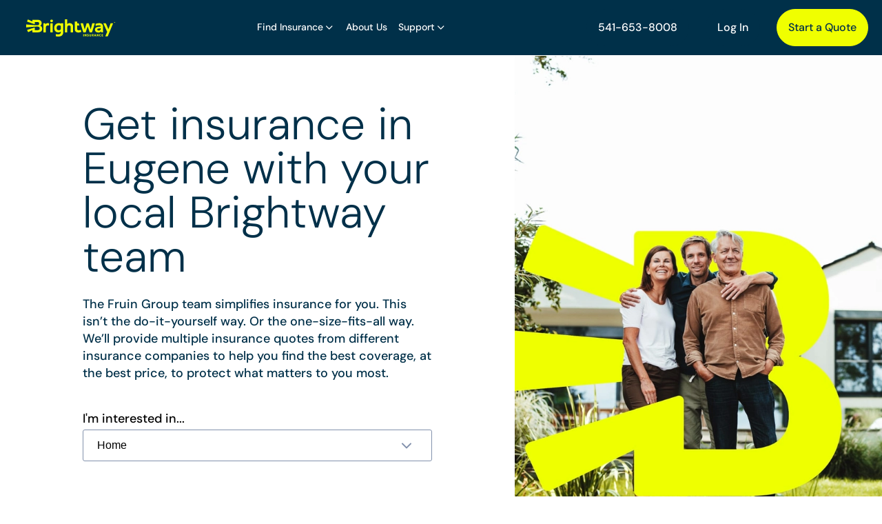

--- FILE ---
content_type: text/html; charset=utf-8
request_url: https://brightway.com/agencies/or/eugene/0815
body_size: 38494
content:
<!DOCTYPE html><html lang="en"><head><meta charSet="utf-8"/><meta name="viewport" content="width=device-width, initial-scale=1"/><link rel="preload" as="image" href="https://images.ctfassets.net/zttqtnfld7ac/1hW5LX2BblRSqIClRtIpB9/3c3ed6c609ef2702ef29cab87ec73032/Brightway_Logotype.svg" fetchPriority="high"/><link rel="preload" as="image" imageSrcSet="/_next/image?url=https%3A%2F%2Fimages.ctfassets.net%2Fzttqtnfld7ac%2FFrLdvdOLT7nA0E2Kd7BD3%2F008a09f51c769357cb6afbd60b9cb182%2FagencyHomehero.jpg&amp;w=384&amp;q=98 384w, /_next/image?url=https%3A%2F%2Fimages.ctfassets.net%2Fzttqtnfld7ac%2FFrLdvdOLT7nA0E2Kd7BD3%2F008a09f51c769357cb6afbd60b9cb182%2FagencyHomehero.jpg&amp;w=640&amp;q=98 640w, /_next/image?url=https%3A%2F%2Fimages.ctfassets.net%2Fzttqtnfld7ac%2FFrLdvdOLT7nA0E2Kd7BD3%2F008a09f51c769357cb6afbd60b9cb182%2FagencyHomehero.jpg&amp;w=750&amp;q=98 750w, /_next/image?url=https%3A%2F%2Fimages.ctfassets.net%2Fzttqtnfld7ac%2FFrLdvdOLT7nA0E2Kd7BD3%2F008a09f51c769357cb6afbd60b9cb182%2FagencyHomehero.jpg&amp;w=828&amp;q=98 828w, /_next/image?url=https%3A%2F%2Fimages.ctfassets.net%2Fzttqtnfld7ac%2FFrLdvdOLT7nA0E2Kd7BD3%2F008a09f51c769357cb6afbd60b9cb182%2FagencyHomehero.jpg&amp;w=1080&amp;q=98 1080w, /_next/image?url=https%3A%2F%2Fimages.ctfassets.net%2Fzttqtnfld7ac%2FFrLdvdOLT7nA0E2Kd7BD3%2F008a09f51c769357cb6afbd60b9cb182%2FagencyHomehero.jpg&amp;w=1200&amp;q=98 1200w, /_next/image?url=https%3A%2F%2Fimages.ctfassets.net%2Fzttqtnfld7ac%2FFrLdvdOLT7nA0E2Kd7BD3%2F008a09f51c769357cb6afbd60b9cb182%2FagencyHomehero.jpg&amp;w=1920&amp;q=98 1920w, /_next/image?url=https%3A%2F%2Fimages.ctfassets.net%2Fzttqtnfld7ac%2FFrLdvdOLT7nA0E2Kd7BD3%2F008a09f51c769357cb6afbd60b9cb182%2FagencyHomehero.jpg&amp;w=2048&amp;q=98 2048w, /_next/image?url=https%3A%2F%2Fimages.ctfassets.net%2Fzttqtnfld7ac%2FFrLdvdOLT7nA0E2Kd7BD3%2F008a09f51c769357cb6afbd60b9cb182%2FagencyHomehero.jpg&amp;w=3840&amp;q=98 3840w" imageSizes="(max-width: 1149px) 100vw, 60vw" fetchPriority="high"/><link rel="stylesheet" href="/_next/static/css/90e3df83bf551fc2.css" data-precedence="next"/><link rel="stylesheet" href="/_next/static/css/10b52923ca8801fd.css" data-precedence="next"/><link rel="stylesheet" href="/_next/static/css/ad4b3fbab81afe19.css" data-precedence="next"/><link rel="stylesheet" href="/_next/static/css/631bb0b437cc02cf.css" data-precedence="next"/><link rel="stylesheet" href="/_next/static/css/d202dfa2a6a67d53.css" data-precedence="next"/><link rel="stylesheet" href="/_next/static/css/ef430f10ec50af4d.css" data-precedence="next"/><link rel="stylesheet" href="/_next/static/css/9c6a320f3b9408b0.css" data-precedence="next"/><link rel="stylesheet" href="/_next/static/css/64962565795854bb.css" data-precedence="next"/><link rel="stylesheet" href="/_next/static/css/4af4051c4839325b.css" data-precedence="next"/><link rel="stylesheet" href="/_next/static/css/57d1e396c9b934e3.css" data-precedence="next"/><link rel="stylesheet" href="/_next/static/css/e7edf4ce4a418b5d.css" data-precedence="next"/><link rel="stylesheet" href="/_next/static/css/f4c6ce087da4643e.css" data-precedence="next"/><link rel="stylesheet" href="/_next/static/css/c9343911ca3f6617.css" data-precedence="next"/><link rel="preload" as="script" fetchPriority="low" href="/_next/static/chunks/webpack-b23a6414545433d5.js"/><script src="/_next/static/chunks/1dd3208c-450eef8aede51bc8.js" async=""></script><script src="/_next/static/chunks/1528-56f8e2237c609e47.js" async=""></script><script src="/_next/static/chunks/main-app-38c8a49396c520cc.js" async=""></script><script src="/_next/static/chunks/1a92c0be-92c3615785d3f18e.js" async=""></script><script src="/_next/static/chunks/3985-364786740d9fbfd7.js" async=""></script><script src="/_next/static/chunks/5324-975d532bc27c3dbd.js" async=""></script><script src="/_next/static/chunks/1202-c974ca8aa3cf9b62.js" async=""></script><script src="/_next/static/chunks/80-d605a5a7fa50a70e.js" async=""></script><script src="/_next/static/chunks/8593-756ec69623d7c583.js" async=""></script><script src="/_next/static/chunks/7049-fd32f931d5be9d4f.js" async=""></script><script src="/_next/static/chunks/app/layout-fd7f57fe39fbd882.js" async=""></script><script src="/_next/static/chunks/2654-26d36e6d91e30a9b.js" async=""></script><script src="/_next/static/chunks/app/agencies/%5BstateAbbreviation%5D/%5Bcity%5D/%5BagencyStoreNo%5D/page-4ee1edb93d105fd8.js" async=""></script><script src="/_next/static/chunks/app/error-1362541e942f32ff.js" async=""></script><title>The Fruin Group: Brightway Insurance | Brightway Insurance</title><meta name="description" content="Affordable Insurance In Eugene, OR From Brightway The Fruin Group. Get Options From Top Insurers To Fit Your Needs And Budget."/><link rel="canonical" href="https://www.brightway.com/agencies/or/eugene/0815"/><meta property="og:title" content="The Fruin Group: Brightway Insurance"/><meta property="og:description" content="Affordable Insurance In Eugene, OR From Brightway The Fruin Group. Get Options From Top Insurers To Fit Your Needs And Budget."/><meta name="twitter:card" content="summary"/><meta name="twitter:title" content="The Fruin Group: Brightway Insurance"/><meta name="twitter:description" content="Affordable Insurance In Eugene, OR From Brightway The Fruin Group. Get Options From Top Insurers To Fit Your Needs And Budget."/><link rel="shortcut icon" href="https://images.ctfassets.net/zttqtnfld7ac/5bHWo68yst48WWpzFlD9iC/e340f04dff1660f9327063247c99d8b1/favicon.png"/><link rel="icon" href="https://images.ctfassets.net/zttqtnfld7ac/5bHWo68yst48WWpzFlD9iC/e340f04dff1660f9327063247c99d8b1/favicon.png"/><script src="/_next/static/chunks/polyfills-42372ed130431b0a.js" noModule=""></script></head><body><div class="Toastify"></div><div><div class="header_headerContainer__3w0E0"><header class="header_header__IkGoF"><div class="container container--max"><div class="header_headerWrapper__EF5GH"><a title="Brightway Insurance" class="header_headerLogo__k6P_G" href="/agencies/or/eugene/0815"><img alt="Brightway Insurance" fetchPriority="high" width="170" height="24" decoding="async" data-nimg="1" style="color:transparent" src="https://images.ctfassets.net/zttqtnfld7ac/1hW5LX2BblRSqIClRtIpB9/3c3ed6c609ef2702ef29cab87ec73032/Brightway_Logotype.svg"/></a><nav aria-label="Header menu"><ul class="header_navList__19l07"><li class="header_navItem__PB8X4 "><div tabindex="0" class="header_navContent__usAOp" aria-haspopup="true" role="button"><span>Find Insurance</span><svg xmlns="http://www.w3.org/2000/svg" width="17" height="16" viewBox="0 0 17 16" fill="none"><path height="20" d="M4.75977 6L8.75977 10L12.7598 6" stroke="white" stroke-width="1.33333" stroke-linecap="round" stroke-linejoin="round"></path></svg></div></li><li class="header_navItem__PB8X4 "><span aria-haspopup="false"><a href="/agencies/or/eugene/0815/team">About Us</a></span></li><li class="header_navItem__PB8X4 "><div tabindex="0" class="header_navContent__usAOp" aria-haspopup="true" role="button"><span>Support</span><svg xmlns="http://www.w3.org/2000/svg" width="17" height="16" viewBox="0 0 17 16" fill="none"><path height="20" d="M4.75977 6L8.75977 10L12.7598 6" stroke="white" stroke-width="1.33333" stroke-linecap="round" stroke-linejoin="round"></path></svg></div></li></ul></nav><button title="toggle menu" class="header_hamburgerButton__BBrCY" type="button"><span class="header_hamburgerIcon__eLODd"><span class="header_bar___T52p "></span><span class="header_bar___T52p "></span><span class="header_bar___T52p "></span></span></button><div class="header_desktopCta__RnOSC"><a class="button_button__I1HAX button_button--isMenu__7BpXP" style="--bg-color:#003049;--text-color:#fff;--border-color:transparent" target="_self" aria-label="541-653-8008" data-aos="false" href="tel:541-653-8008">541-653-8008</a><a class="button_button__I1HAX button_button--isMenu__7BpXP" style="--bg-color:#003049;--text-color:#fff;--border-color:transparent" target="_self" aria-label="Log In" data-aos="false" href="https://customer.brightway.com/policies/">Log In</a><button class="button_button__I1HAX button_button--isMenu__7BpXP" style="--bg-color:#f0ff00;--text-color:#003049;--border-color:#f0ff00" data-aos="false">Start a Quote</button></div></div><div data-testid="mega-menu" class="header_megaMenu__2Re_R "><div class="header-mobile-menu_megaMenuContentsContainer__bXeJT" style="max-height:0px"><div><div class="header-mobile-menu_menuMobileHeading__Hi87w header-mobile-menu_menuMobileHeading--subheading__Yk_nk"><h5>Menu</h5></div><ul class="header-mobile-menu_menuMobileContentWrapper__PxSTf" style="max-height:calc(0px - 258px)" data-lenis-prevent="true"><li class="header-mobile-menu_subMenuMobileContent__5OO9n" data-menu-index="0"><span class="header-mobile-menu_menuItemDropdown__1yQV7" tabindex="0">Find Insurance<svg xmlns="http://www.w3.org/2000/svg" width="16" height="16" viewBox="0 0 16 16" fill="none"><path d="M6 12L10 8L6 4" stroke="white" stroke-width="1.33333" stroke-linecap="round" stroke-linejoin="round"></path></svg></span><div tabindex="-1" class="header-mobile-menu_subMenuMobileContentWrapper__xA7qT  false" style="max-height:calc(0px)"><div class="header-mobile-menu_subMenuMobileHeading__njgFS header-mobile-menu_subMenuMobileHeading--subheading__JuvuW header-mobile-menu_backBtn__JRgwR"><div class="header-mobile-menu_backBtn__JRgwR"><div class="header-mobile-menu_backBtnContainer__QGoXP"><svg xmlns="http://www.w3.org/2000/svg" width="16" height="16" viewBox="0 0 16 16" fill="none"><path d="M10 4L6 8L10 12" stroke="#8291AC" style="stroke:#8291AC;stroke-opacity:1;stroke-width:1.33333;stroke-linecap:round;stroke-linejoin:round"></path></svg><button tabindex="-1">Back</button></div></div><h5></h5></div><ul class="header-mobile-menu_subMenuList__vAC0x"><li class="header-mobile-menu_subMenuMobileContent__5OO9n"><span class="header-mobile-menu_menuItemLink__xPhfc"><a tabindex="-1" href="/agencies/or/eugene/0815/services/home">Home</a></span></li><li class="header-mobile-menu_subMenuMobileContent__5OO9n"><span class="header-mobile-menu_menuItemLink__xPhfc"><a tabindex="-1" href="/agencies/or/eugene/0815/services/flood">Flood</a></span></li><li class="header-mobile-menu_subMenuMobileContent__5OO9n"><span class="header-mobile-menu_menuItemLink__xPhfc"><a tabindex="-1" href="/agencies/or/eugene/0815/services/condo">Condo</a></span></li><li class="header-mobile-menu_subMenuMobileContent__5OO9n"><span class="header-mobile-menu_menuItemLink__xPhfc"><a tabindex="-1" href="/agencies/or/eugene/0815/services/renters">Renters</a></span></li><li class="header-mobile-menu_subMenuMobileContent__5OO9n"><span class="header-mobile-menu_menuItemLink__xPhfc"><a tabindex="-1" href="/agencies/or/eugene/0815/services/personal-articles">Personal Articles</a></span></li><li class="header-mobile-menu_subMenuMobileContent__5OO9n"><span class="header-mobile-menu_menuItemLink__xPhfc"><a tabindex="-1" href="/agencies/or/eugene/0815/services/auto">Auto</a></span></li><li class="header-mobile-menu_subMenuMobileContent__5OO9n"><span class="header-mobile-menu_menuItemLink__xPhfc"><a tabindex="-1" href="/agencies/or/eugene/0815/services/motorcycle">Motorcycle</a></span></li><li class="header-mobile-menu_subMenuMobileContent__5OO9n"><span class="header-mobile-menu_menuItemLink__xPhfc"><a tabindex="-1" href="/agencies/or/eugene/0815/services/rv">RV</a></span></li><li class="header-mobile-menu_subMenuMobileContent__5OO9n"><span class="header-mobile-menu_menuItemLink__xPhfc"><a tabindex="-1" href="/agencies/or/eugene/0815/services/boat">Boat</a></span></li><li class="header-mobile-menu_subMenuMobileContent__5OO9n"><span class="header-mobile-menu_menuItemLink__xPhfc"><a tabindex="-1" href="/agencies/or/eugene/0815/services/business">Business</a></span></li><li class="header-mobile-menu_subMenuMobileContent__5OO9n"><span class="header-mobile-menu_menuItemLink__xPhfc"><a tabindex="-1" href="/agencies/or/eugene/0815/services/umbrella">Umbrella</a></span></li><li class="header-mobile-menu_subMenuMobileContent__5OO9n"><span class="header-mobile-menu_menuItemLink__xPhfc"><a tabindex="-1" href="/agencies/or/eugene/0815/services/earthquake">Earthquake</a></span></li><li class="header-mobile-menu_subMenuMobileContent__5OO9n"><span class="header-mobile-menu_menuItemLink__xPhfc"><a tabindex="-1" href="/agencies/or/eugene/0815/services/pet">Pet</a></span></li></ul></div></li><li class="header-mobile-menu_subMenuMobileContent__5OO9n" data-menu-index="1"><span class="header-mobile-menu_menuItemLink__xPhfc"><a href="/agencies/or/eugene/0815/team">About Us</a></span></li><li class="header-mobile-menu_subMenuMobileContent__5OO9n" data-menu-index="2"><span class="header-mobile-menu_menuItemDropdown__1yQV7" tabindex="0">Support<svg xmlns="http://www.w3.org/2000/svg" width="16" height="16" viewBox="0 0 16 16" fill="none"><path d="M6 12L10 8L6 4" stroke="white" stroke-width="1.33333" stroke-linecap="round" stroke-linejoin="round"></path></svg></span><div tabindex="-1" class="header-mobile-menu_subMenuMobileContentWrapper__xA7qT  false" style="max-height:calc(0px)"><div class="header-mobile-menu_subMenuMobileHeading__njgFS header-mobile-menu_subMenuMobileHeading--subheading__JuvuW header-mobile-menu_backBtn__JRgwR"><div class="header-mobile-menu_backBtn__JRgwR"><div class="header-mobile-menu_backBtnContainer__QGoXP"><svg xmlns="http://www.w3.org/2000/svg" width="16" height="16" viewBox="0 0 16 16" fill="none"><path d="M10 4L6 8L10 12" stroke="#8291AC" style="stroke:#8291AC;stroke-opacity:1;stroke-width:1.33333;stroke-linecap:round;stroke-linejoin:round"></path></svg><button tabindex="-1">Back</button></div></div><h5></h5></div><ul class="header-mobile-menu_subMenuList__vAC0x"><li class="header-mobile-menu_subMenuMobileContent__5OO9n"><span class="header-mobile-menu_menuItemLink__xPhfc"><a tabindex="-1" href="/agencies/or/eugene/0815/customer-service">Customer Service</a></span></li><li class="header-mobile-menu_subMenuMobileContent__5OO9n"><span class="header-mobile-menu_menuItemLink__xPhfc"><a tabindex="-1" href="/agencies/or/eugene/0815/contact-us">Contact Us</a></span></li><li class="header-mobile-menu_subMenuMobileContent__5OO9n"><span class="header-mobile-menu_menuItemLink__xPhfc"><a tabindex="-1" href="https://customer.brightway.com/policies/">Log In</a></span></li></ul></div></li></ul></div><div class="header-mobile-menu_menuActionButtonsContainer__RQyST"><div class="header_mobileButtonWrapper__mSNIQ"><a class="button_button__I1HAX button_narrow__oHMT5 button_button--isMenu__7BpXP" style="--bg-color:#003049;--text-color:#fff;--border-color:transparent" target="_self" aria-label="541-653-8008" data-aos="false" href="tel:541-653-8008">541-653-8008</a><a class="button_button__I1HAX button_narrow__oHMT5 button_button--isMenu__7BpXP" style="--bg-color:#003049;--text-color:#fff;--border-color:transparent" target="_self" aria-label="Log In" data-aos="false" href="https://customer.brightway.com/policies/">Log In</a><button class="button_button__I1HAX button_narrow__oHMT5 button_button--isMenu__7BpXP" style="--bg-color:#f0ff00;--text-color:#003049;--border-color:#f0ff00" data-aos="false">Start a Quote</button></div></div></div></div></div></header></div><section class="AgencyHomeHeroForm_imageColTextFormSection__rH0HO"><div class="container container--max"><div class="AgencyHomeHeroForm_imageColTextForm__snC59 AgencyHomeHeroForm_imageColTextForm--imageSmallDesign__Jefcf"><figure data-aos="fade-up" class="AgencyHomeHeroForm_imageSection__MvgFw"><img alt="The insurance &lt;br /&gt;agency reinvented &lt;br /&gt;around you.&lt;sup&gt;®&lt;/sup&gt;" fetchPriority="high" width="1500" height="1000" decoding="async" data-nimg="1" style="color:transparent" sizes="(max-width: 1149px) 100vw, 60vw" srcSet="/_next/image?url=https%3A%2F%2Fimages.ctfassets.net%2Fzttqtnfld7ac%2FFrLdvdOLT7nA0E2Kd7BD3%2F008a09f51c769357cb6afbd60b9cb182%2FagencyHomehero.jpg&amp;w=384&amp;q=98 384w, /_next/image?url=https%3A%2F%2Fimages.ctfassets.net%2Fzttqtnfld7ac%2FFrLdvdOLT7nA0E2Kd7BD3%2F008a09f51c769357cb6afbd60b9cb182%2FagencyHomehero.jpg&amp;w=640&amp;q=98 640w, /_next/image?url=https%3A%2F%2Fimages.ctfassets.net%2Fzttqtnfld7ac%2FFrLdvdOLT7nA0E2Kd7BD3%2F008a09f51c769357cb6afbd60b9cb182%2FagencyHomehero.jpg&amp;w=750&amp;q=98 750w, /_next/image?url=https%3A%2F%2Fimages.ctfassets.net%2Fzttqtnfld7ac%2FFrLdvdOLT7nA0E2Kd7BD3%2F008a09f51c769357cb6afbd60b9cb182%2FagencyHomehero.jpg&amp;w=828&amp;q=98 828w, /_next/image?url=https%3A%2F%2Fimages.ctfassets.net%2Fzttqtnfld7ac%2FFrLdvdOLT7nA0E2Kd7BD3%2F008a09f51c769357cb6afbd60b9cb182%2FagencyHomehero.jpg&amp;w=1080&amp;q=98 1080w, /_next/image?url=https%3A%2F%2Fimages.ctfassets.net%2Fzttqtnfld7ac%2FFrLdvdOLT7nA0E2Kd7BD3%2F008a09f51c769357cb6afbd60b9cb182%2FagencyHomehero.jpg&amp;w=1200&amp;q=98 1200w, /_next/image?url=https%3A%2F%2Fimages.ctfassets.net%2Fzttqtnfld7ac%2FFrLdvdOLT7nA0E2Kd7BD3%2F008a09f51c769357cb6afbd60b9cb182%2FagencyHomehero.jpg&amp;w=1920&amp;q=98 1920w, /_next/image?url=https%3A%2F%2Fimages.ctfassets.net%2Fzttqtnfld7ac%2FFrLdvdOLT7nA0E2Kd7BD3%2F008a09f51c769357cb6afbd60b9cb182%2FagencyHomehero.jpg&amp;w=2048&amp;q=98 2048w, /_next/image?url=https%3A%2F%2Fimages.ctfassets.net%2Fzttqtnfld7ac%2FFrLdvdOLT7nA0E2Kd7BD3%2F008a09f51c769357cb6afbd60b9cb182%2FagencyHomehero.jpg&amp;w=3840&amp;q=98 3840w" src="/_next/image?url=https%3A%2F%2Fimages.ctfassets.net%2Fzttqtnfld7ac%2FFrLdvdOLT7nA0E2Kd7BD3%2F008a09f51c769357cb6afbd60b9cb182%2FagencyHomehero.jpg&amp;w=3840&amp;q=98"/></figure><article class="AgencyHomeHeroForm_textSection__YN1dm"><h1 data-aos="fade-up">Get insurance in<!-- --> <!-- -->Eugene<!-- --> <!-- -->with your local Brightway team</h1><p data-aos="fade-up"> <!-- -->The Fruin Group<!-- --> team<!-- --> <!-- -->simplifies insurance for you. This isn’t the do-it-yourself way. Or the one-size-fits-all way. We’ll provide multiple insurance quotes from different insurance companies to help you find the best coverage, at the best price, to protect what matters to you most.</p><form data-aos="fade-up" id="stepper form"><fieldset><input type="hidden" name="gclid"/><input type="hidden" name="ga_id"/><label for="dropdown" data-aos="fade-up">I&#x27;m interested in...</label><select id="dropdown" name="insuranceTypeId" required="" data-aos="fade-up"><option value="" disabled="">Insurance Type</option><option value="1">Home</option><option value="2">Flood</option><option value="3">Condo</option><option value="4">Renters</option><option value="5">Personal Articles</option><option value="6">Auto</option><option value="7">Motorcycle</option><option value="8">RV</option><option value="9">Boat</option><option value="10">Business</option><option value="12">Umbrella</option><option value="14">Earthquake</option><option value="15">Pet</option></select><label for="zip" data-aos="fade-up">Zip Code</label><input type="text" data-aos="fade-up" id="zip" inputMode="numeric" minLength="5" maxLength="5" name="zip"/><span></span><button class="button_button__I1HAX" style="--bg-color:#f0ff00;--text-color:#003049;--border-color:#f0ff00" data-aos="false">Get started</button></fieldset></form></article></div></div></section><section class="AgencyHomeImageTextButtonCol_agencyHomeTextButtoncontainerSection__NKT5U"><div class="container container--max"><div class="AgencyHomeImageTextButtonCol_agencyHomeTextButtoncontainer__hNc5o" data-aos="fade-up"><figure class="AgencyHomeImageTextButtonCol_imageContainer__fJcdB"><img alt="image" loading="lazy" width="1000" height="1000" decoding="async" data-nimg="1" style="color:transparent" sizes="(max-width: 1149px) 100vw, 33vw" srcSet="/_next/image?url=https%3A%2F%2Fimages.ctfassets.net%2Fzttqtnfld7ac%2F2HnB4pyZeCUe507WUVLZES%2F834f7950e47d482b51b48a3144fbac42%2Fagencyhome2.jpg&amp;w=256&amp;q=98 256w, /_next/image?url=https%3A%2F%2Fimages.ctfassets.net%2Fzttqtnfld7ac%2F2HnB4pyZeCUe507WUVLZES%2F834f7950e47d482b51b48a3144fbac42%2Fagencyhome2.jpg&amp;w=384&amp;q=98 384w, /_next/image?url=https%3A%2F%2Fimages.ctfassets.net%2Fzttqtnfld7ac%2F2HnB4pyZeCUe507WUVLZES%2F834f7950e47d482b51b48a3144fbac42%2Fagencyhome2.jpg&amp;w=640&amp;q=98 640w, /_next/image?url=https%3A%2F%2Fimages.ctfassets.net%2Fzttqtnfld7ac%2F2HnB4pyZeCUe507WUVLZES%2F834f7950e47d482b51b48a3144fbac42%2Fagencyhome2.jpg&amp;w=750&amp;q=98 750w, /_next/image?url=https%3A%2F%2Fimages.ctfassets.net%2Fzttqtnfld7ac%2F2HnB4pyZeCUe507WUVLZES%2F834f7950e47d482b51b48a3144fbac42%2Fagencyhome2.jpg&amp;w=828&amp;q=98 828w, /_next/image?url=https%3A%2F%2Fimages.ctfassets.net%2Fzttqtnfld7ac%2F2HnB4pyZeCUe507WUVLZES%2F834f7950e47d482b51b48a3144fbac42%2Fagencyhome2.jpg&amp;w=1080&amp;q=98 1080w, /_next/image?url=https%3A%2F%2Fimages.ctfassets.net%2Fzttqtnfld7ac%2F2HnB4pyZeCUe507WUVLZES%2F834f7950e47d482b51b48a3144fbac42%2Fagencyhome2.jpg&amp;w=1200&amp;q=98 1200w, /_next/image?url=https%3A%2F%2Fimages.ctfassets.net%2Fzttqtnfld7ac%2F2HnB4pyZeCUe507WUVLZES%2F834f7950e47d482b51b48a3144fbac42%2Fagencyhome2.jpg&amp;w=1920&amp;q=98 1920w, /_next/image?url=https%3A%2F%2Fimages.ctfassets.net%2Fzttqtnfld7ac%2F2HnB4pyZeCUe507WUVLZES%2F834f7950e47d482b51b48a3144fbac42%2Fagencyhome2.jpg&amp;w=2048&amp;q=98 2048w, /_next/image?url=https%3A%2F%2Fimages.ctfassets.net%2Fzttqtnfld7ac%2F2HnB4pyZeCUe507WUVLZES%2F834f7950e47d482b51b48a3144fbac42%2Fagencyhome2.jpg&amp;w=3840&amp;q=98 3840w" src="/_next/image?url=https%3A%2F%2Fimages.ctfassets.net%2Fzttqtnfld7ac%2F2HnB4pyZeCUe507WUVLZES%2F834f7950e47d482b51b48a3144fbac42%2Fagencyhome2.jpg&amp;w=3840&amp;q=98"/></figure><article data-aos="fade-up"><h2 data-aos="fade-up">Tired of Navigating Insurance Alone? Welcome to The Brighter Way of Doing Insurance</h2><p data-aos="fade-up">Let&#x27;s be honest - insurance can be confusing. The fine print, legal jargon, and mountains of paperwork are enough to make anyone&#x27;s eyes glaze over. But protecting your assets is too important to go it alone.</p><p data-aos="fade-up">This is where we come in. As experienced insurance agents, we take the hassle out of insurance so you can focus on what matters most. Our job is to be your guide - cutting through the confusion to find the right coverage at the best price.</p><a class="button_button__I1HAX" style="--bg-color:#f0ff00;--text-color:#003049;--border-color:transparent" type="button" target="_self" aria-label="Start Your Quote" data-aos="fade-up" href="/agencies/OR/eugene/0815/start-a-quote">Start Your Quote</a></article></div></div></section><section class="TeamSection_teamSectionContainer__6txqz"><div class="container container--max"><div class="TeamSection_teamSection__vJ0_A" data-aos="fade-up"><article data-aos="fade-up"><h3 data-aos="fade-up">Meet Your <b>Brightway</b> Insurance Team</h3><p data-aos="fade-up">We&#x27;re all local experts from your community, here to help you in finding the best options for your needs.</p></article><figure class="TeamSection_logoSection__rL2ld"><img alt="logoAnchor" loading="lazy" width="159" height="322" decoding="async" data-nimg="1" style="color:transparent" srcSet="/_next/image?url=https%3A%2F%2Fimages.ctfassets.net%2Fzttqtnfld7ac%2F4A0GlNhATgS0N4mww128TE%2F5bbc2695f00d2daf82e707500b05fbee%2FLogo_Anchor.png&amp;w=256&amp;q=98 1x, /_next/image?url=https%3A%2F%2Fimages.ctfassets.net%2Fzttqtnfld7ac%2F4A0GlNhATgS0N4mww128TE%2F5bbc2695f00d2daf82e707500b05fbee%2FLogo_Anchor.png&amp;w=384&amp;q=98 2x" src="/_next/image?url=https%3A%2F%2Fimages.ctfassets.net%2Fzttqtnfld7ac%2F4A0GlNhATgS0N4mww128TE%2F5bbc2695f00d2daf82e707500b05fbee%2FLogo_Anchor.png&amp;w=384&amp;q=98"/></figure></div><div class="TeamSection_aboutCards__kwoT_" data-aos="fade-up"><div class="TeamSection_aboutContainer__4Pdjq"><article><span>Mike  Fruin</span><p>Agency Owner</p><a href="mailto:fruingroup@brightway.com">fruingroup@brightway.com</a></article></div><div class="TeamSection_aboutContainer__4Pdjq"><article><span>The Fruin Group&#x27;s Service Team</span><p></p><a class="TeamSection_link__l30lb" href="https://customer.brightway.com/" target="_blank">Live chat on myBrightway</a></article></div></div></div></section><section class="AgencyHomeWithFormHeading_imageColTextFormSection__cx5qo"><div class="container container--max"><div class="AgencyHomeWithFormHeading_imageColTextForm__LyOLg AgencyHomeWithFormHeading_imageColTextForm--imageWithFormHeading__XkYqa" data-aos="fade-up"><article class="AgencyHomeWithFormHeading_textSection__x5BOB" data-aos="fade-up"><h2 class="AgencyHomeWithFormHeading_mainHeading__HoJzS" data-aos="fade-up">The Fruin Group<!-- --> Insurance Options</h2><p data-aos="fade-up">Find insurance that suits you. Whether you want to protect one asset or all of your assets, we can help you keep them safe. Just click what matters to you, and we&#x27;ll contact you with personalized quotes.</p><span class="AgencyHomeWithFormHeading_formTagline__DcH4C" data-aos="fade-up">Let&#x27;s talk.</span><form data-aos="fade-up" id="stepper form"><fieldset><input type="hidden" name="gclid"/><input type="hidden" name="ga_id"/><label for="dropdown" data-aos="fade-up">I&#x27;m interested in...</label><select id="dropdown" name="insuranceTypeId" required="" data-aos="fade-up"><option value="" disabled="">Insurance Type</option><option value="1">Home</option><option value="2">Flood</option><option value="3">Condo</option><option value="4">Renters</option><option value="5">Personal Articles</option><option value="6">Auto</option><option value="7">Motorcycle</option><option value="8">RV</option><option value="9">Boat</option><option value="10">Business</option><option value="12">Umbrella</option><option value="14">Earthquake</option><option value="15">Pet</option></select><label for="zip" data-aos="fade-up">Zip Code</label><input type="text" data-aos="fade-up" id="zip" inputMode="numeric" minLength="5" maxLength="5" name="zip"/><span></span><button class="button_button__I1HAX" style="--bg-color:#f0ff00;--text-color:#003049;--border-color:#f0ff00" data-aos="false">Get started</button></fieldset></form></article><figure class="AgencyHomeWithFormHeading_imageSection__U0EXN" data-aos="fade-up"><img alt="" loading="lazy" width="1000" height="1000" decoding="async" data-nimg="1" style="color:transparent" sizes="(max-width: 1149px) 100vw, 41vw" srcSet="/_next/image?url=https%3A%2F%2Fimages.ctfassets.net%2Fzttqtnfld7ac%2F5TMWmzOyTFawIrOsOKo4mP%2Fcf1027861e64a2a245df71bc0e82ca8f%2Fagencyhomethree.png&amp;w=384&amp;q=98 384w, /_next/image?url=https%3A%2F%2Fimages.ctfassets.net%2Fzttqtnfld7ac%2F5TMWmzOyTFawIrOsOKo4mP%2Fcf1027861e64a2a245df71bc0e82ca8f%2Fagencyhomethree.png&amp;w=640&amp;q=98 640w, /_next/image?url=https%3A%2F%2Fimages.ctfassets.net%2Fzttqtnfld7ac%2F5TMWmzOyTFawIrOsOKo4mP%2Fcf1027861e64a2a245df71bc0e82ca8f%2Fagencyhomethree.png&amp;w=750&amp;q=98 750w, /_next/image?url=https%3A%2F%2Fimages.ctfassets.net%2Fzttqtnfld7ac%2F5TMWmzOyTFawIrOsOKo4mP%2Fcf1027861e64a2a245df71bc0e82ca8f%2Fagencyhomethree.png&amp;w=828&amp;q=98 828w, /_next/image?url=https%3A%2F%2Fimages.ctfassets.net%2Fzttqtnfld7ac%2F5TMWmzOyTFawIrOsOKo4mP%2Fcf1027861e64a2a245df71bc0e82ca8f%2Fagencyhomethree.png&amp;w=1080&amp;q=98 1080w, /_next/image?url=https%3A%2F%2Fimages.ctfassets.net%2Fzttqtnfld7ac%2F5TMWmzOyTFawIrOsOKo4mP%2Fcf1027861e64a2a245df71bc0e82ca8f%2Fagencyhomethree.png&amp;w=1200&amp;q=98 1200w, /_next/image?url=https%3A%2F%2Fimages.ctfassets.net%2Fzttqtnfld7ac%2F5TMWmzOyTFawIrOsOKo4mP%2Fcf1027861e64a2a245df71bc0e82ca8f%2Fagencyhomethree.png&amp;w=1920&amp;q=98 1920w, /_next/image?url=https%3A%2F%2Fimages.ctfassets.net%2Fzttqtnfld7ac%2F5TMWmzOyTFawIrOsOKo4mP%2Fcf1027861e64a2a245df71bc0e82ca8f%2Fagencyhomethree.png&amp;w=2048&amp;q=98 2048w, /_next/image?url=https%3A%2F%2Fimages.ctfassets.net%2Fzttqtnfld7ac%2F5TMWmzOyTFawIrOsOKo4mP%2Fcf1027861e64a2a245df71bc0e82ca8f%2Fagencyhomethree.png&amp;w=3840&amp;q=98 3840w" src="/_next/image?url=https%3A%2F%2Fimages.ctfassets.net%2Fzttqtnfld7ac%2F5TMWmzOyTFawIrOsOKo4mP%2Fcf1027861e64a2a245df71bc0e82ca8f%2Fagencyhomethree.png&amp;w=3840&amp;q=98"/></figure></div></div></section><section class="AgencyHalfTextHalfMap_agencyHalfTextHalfMapSection__56jlm"><div class="container container--max"><div class="AgencyHalfTextHalfMap_agencyHalfTextHalfMap__CyWfE"><article class="AgencyHalfTextHalfMap_textSection__ZFBHj"><div><h3 data-aos="fade-up">Visit your local <b>Eugene</b> Office</h3></div><h4 data-aos="fade-up">Give us a call or come on by the office to meet your new insurance team. We’re eager to help you find the right insurance over the phone or in-person.</h4><div><address><p>210 Oakway Rd. <br/>Eugene<!-- -->, <!-- -->OR<!-- --> <!-- -->97401</p></address></div><p>Office Hours</p><h5>Monday-Friday: By Appointment Only<br/>Saturday-Sunday: Closed<br/></h5></article><div class="AgencyHalfTextHalfMap_mapSection__VIi1y" data-aos="fade-up"></div></div></div></section><section class="AgencyHomeTextOnlySlider_onlyTextContainerSection__ten_V"><div class="container container--max"><div class="AgencyHomeTextOnlySlider_onlyTextContainer__QCgXE" data-aos="fade-up"><div class="slick-slider slick-initialized" dir="ltr"><div class="slick-list"><div class="slick-track" style="width:1500%;left:-100%"><div data-index="-1" tabindex="-1" class="slick-slide slick-cloned" aria-hidden="true" style="width:6.666666666666667%"><div><p aria-hidden="true" tabindex="-1" style="width:100%;display:inline-block">Get insurance the right way. Not the cross-your-fingers way.</p></div></div><div data-index="0" class="slick-slide slick-active slick-current" tabindex="-1" aria-hidden="false" style="outline:none;width:6.666666666666667%"><div><p aria-hidden="false" tabindex="-1" style="width:100%;display:inline-block">Your future-you will thank you.</p></div></div><div data-index="1" class="slick-slide" tabindex="-1" aria-hidden="true" style="outline:none;width:6.666666666666667%"><div><p aria-hidden="true" tabindex="-1" style="width:100%;display:inline-block">Choice is always a good decision.</p></div></div><div data-index="2" class="slick-slide" tabindex="-1" aria-hidden="true" style="outline:none;width:6.666666666666667%"><div><p aria-hidden="true" tabindex="-1" style="width:100%;display:inline-block">Insurance your way.</p></div></div><div data-index="3" class="slick-slide" tabindex="-1" aria-hidden="true" style="outline:none;width:6.666666666666667%"><div><p aria-hidden="true" tabindex="-1" style="width:100%;display:inline-block">We&#x27;re bullish about your future.</p></div></div><div data-index="4" class="slick-slide" tabindex="-1" aria-hidden="true" style="outline:none;width:6.666666666666667%"><div><p aria-hidden="true" tabindex="-1" style="width:100%;display:inline-block">More carriers. More choice.</p></div></div><div data-index="5" class="slick-slide" tabindex="-1" aria-hidden="true" style="outline:none;width:6.666666666666667%"><div><p aria-hidden="true" tabindex="-1" style="width:100%;display:inline-block">We don&#x27;t just know insurance. We know your community.</p></div></div><div data-index="6" class="slick-slide" tabindex="-1" aria-hidden="true" style="outline:none;width:6.666666666666667%"><div><p aria-hidden="true" tabindex="-1" style="width:100%;display:inline-block">Get insurance the right way. Not the cross-your-fingers way.</p></div></div><div data-index="7" tabindex="-1" class="slick-slide slick-cloned" aria-hidden="true" style="width:6.666666666666667%"><div><p aria-hidden="false" tabindex="-1" style="width:100%;display:inline-block">Your future-you will thank you.</p></div></div><div data-index="8" tabindex="-1" class="slick-slide slick-cloned" aria-hidden="true" style="width:6.666666666666667%"><div><p aria-hidden="true" tabindex="-1" style="width:100%;display:inline-block">Choice is always a good decision.</p></div></div><div data-index="9" tabindex="-1" class="slick-slide slick-cloned" aria-hidden="true" style="width:6.666666666666667%"><div><p aria-hidden="true" tabindex="-1" style="width:100%;display:inline-block">Insurance your way.</p></div></div><div data-index="10" tabindex="-1" class="slick-slide slick-cloned" aria-hidden="true" style="width:6.666666666666667%"><div><p aria-hidden="true" tabindex="-1" style="width:100%;display:inline-block">We&#x27;re bullish about your future.</p></div></div><div data-index="11" tabindex="-1" class="slick-slide slick-cloned" aria-hidden="true" style="width:6.666666666666667%"><div><p aria-hidden="true" tabindex="-1" style="width:100%;display:inline-block">More carriers. More choice.</p></div></div><div data-index="12" tabindex="-1" class="slick-slide slick-cloned" aria-hidden="true" style="width:6.666666666666667%"><div><p aria-hidden="true" tabindex="-1" style="width:100%;display:inline-block">We don&#x27;t just know insurance. We know your community.</p></div></div><div data-index="13" tabindex="-1" class="slick-slide slick-cloned" aria-hidden="true" style="width:6.666666666666667%"><div><p aria-hidden="true" tabindex="-1" style="width:100%;display:inline-block">Get insurance the right way. Not the cross-your-fingers way.</p></div></div></div></div></div></div></div></section><section class="AgencyInsuranceTypeList_AgencyInsuranceTypeListSection__guD_N"><div class="container container--max"><div class="AgencyInsuranceTypeList_AgencyInsuranceTypeList__f5pl5"><figure data-aos="fade-up" class="AgencyInsuranceTypeList_imageSection__n4NqT"><img alt="The insurance &lt;br /&gt;agency reinvented &lt;br /&gt;around you.&lt;sup&gt;®&lt;/sup&gt;" loading="lazy" width="2000" height="2000" decoding="async" data-nimg="1" style="color:transparent" srcSet="/_next/image?url=https%3A%2F%2Fimages.ctfassets.net%2Fzttqtnfld7ac%2F6p4UMtMXz9meYQXLnNrToI%2F5ab741dcb06ad4b04d009896a7b8044e%2FForm_image.jpg&amp;w=2048&amp;q=98 1x, /_next/image?url=https%3A%2F%2Fimages.ctfassets.net%2Fzttqtnfld7ac%2F6p4UMtMXz9meYQXLnNrToI%2F5ab741dcb06ad4b04d009896a7b8044e%2FForm_image.jpg&amp;w=3840&amp;q=98 2x" src="/_next/image?url=https%3A%2F%2Fimages.ctfassets.net%2Fzttqtnfld7ac%2F6p4UMtMXz9meYQXLnNrToI%2F5ab741dcb06ad4b04d009896a7b8044e%2FForm_image.jpg&amp;w=3840&amp;q=98"/></figure><article class="AgencyInsuranceTypeList_textSection__iSuHb"><h2 data-aos="fade-up">The Fruin Group<!-- --> Insurance Options</h2><p data-aos="fade-up">Find insurance that suits you. Whether you want to protect one asset or all of your assets, we can help you keep them safe. Just click what matters to you, and we&#x27;ll contact you with personalized quotes.</p><span data-aos="fade-up">Explore our insurance options</span><div class="AgencyInsuranceTypeList_typeContainer__hmMZy"><a class="AgencyInsuranceTypeList_types__T7ycM" title="Go to Home insurance page" data-aos="fade-up" href="/agencies/OR/eugene/0815/services/Home"><svg xmlns="http://www.w3.org/2000/svg" fill="none" viewBox="0 0 100 100" class="svg" width="30" height="28"><path fill="#003049" d="M82.68 82.49h-7.64V44.37l7.06 7.06c.24.24.56.37.88.37s.64-.12.88-.37c.49-.49.49-1.28 0-1.77l-9.19-9.19-24.1-24.1c-.23-.23-.55-.37-.88-.37s-.65.13-.88.37L37.33 27.85v-5.66c0-2.49-2.03-4.52-4.52-4.52h-3.96c-2.49 0-4.52 2.03-4.52 4.52v18.66l-8.83 8.81a1.25 1.25 0 0 0 0 1.77c.49.49 1.28.49 1.77 0l7.06-7.05v38.11h-8.08a1.25 1.25 0 0 0 0 2.5h66.43a1.25 1.25 0 0 0 0-2.5M26.83 22.18c0-1.11.9-2.02 2.02-2.02h3.96c1.11 0 2.02.9 2.02 2.02v8.08s.01.04.01.07l-8.01 8.01zm25.21 60.3V58.32c0-.31.25-.57.57-.57h8.99c.31 0 .57.25.57.57v24.16zm12.63 0V58.32c0-1.69-1.38-3.07-3.07-3.07h-8.99c-1.69 0-3.07 1.38-3.07 3.07v24.16H26.83v-40.6l22.85-22.86 22.86 22.86v40.61h-7.88z" style="fill:#003049;fill-opacity:1"></path></svg>Home</a><a class="AgencyInsuranceTypeList_types__T7ycM" title="Go to Flood insurance page" data-aos="fade-up" href="/agencies/OR/eugene/0815/services/Flood"><svg xmlns="http://www.w3.org/2000/svg" fill="none" viewBox="0 0 100 100" class="svg" width="30" height="28"><path fill="#003049" d="M81.96 51.43c.24.24.56.37.88.37s.64-.12.88-.37c.49-.49.49-1.28 0-1.77l-9.19-9.19-24.1-24.1a1.25 1.25 0 0 0-1.77 0L37.18 27.85v-5.66c0-2.49-2.03-4.52-4.52-4.52H28.7c-2.49 0-4.52 2.03-4.52 4.52v18.66l-8.81 8.81a1.25 1.25 0 0 0 0 1.77c.49.49 1.28.49 1.77 0l7.06-7.05V65.3c-1.99-.68-4.4-1.17-7.81-1.17a1.25 1.25 0 0 0 0 2.5c4.01 0 6.44.73 8.57 1.65.63.27 1.24.56 1.85.86 2.82 1.35 5.74 2.76 11.51 2.76s8.69-1.4 11.51-2.76c2.69-1.29 5.23-2.51 10.43-2.51s7.74 1.22 10.43 2.51c2.82 1.35 5.74 2.76 11.51 2.76a1.25 1.25 0 0 0 0-2.5c-3.23 0-5.44-.47-7.29-1.14V44.38l7.06 7.05zM26.69 22.18c0-1.11.9-2.02 2.02-2.02h3.96c1.11 0 2.02.9 2.02 2.02v8.08s.01.04.01.07l-8.01 8.01zM51.9 65.49v-7.17c0-.31.25-.57.57-.57h8.99c.31 0 .57.25.57.57v5.85c-.56-.03-1.15-.05-1.77-.05-3.73 0-6.26.59-8.35 1.36zm20.5 1.7c-.21-.1-.43-.2-.64-.3-2.02-.97-4.1-1.96-7.24-2.45v-6.11c0-1.69-1.38-3.07-3.07-3.07h-8.99c-1.69 0-3.07 1.38-3.07 3.07v8.25c-.22.1-.44.21-.66.31-2.69 1.29-5.23 2.51-10.43 2.51s-7.74-1.22-10.43-2.51q-.585-.285-1.2-.57V41.88l22.88-22.86 22.86 22.86v25.31zM82.19 82.49c-5.2 0-7.74-1.22-10.43-2.51-2.82-1.35-5.74-2.76-11.51-2.76s-8.69 1.4-11.51 2.76c-2.69 1.29-5.23 2.51-10.43 2.51s-7.74-1.22-10.43-2.51c-2.82-1.35-5.74-2.76-11.51-2.76a1.25 1.25 0 0 0 0 2.5c5.2 0 7.74 1.22 10.43 2.51 2.82 1.35 5.74 2.76 11.51 2.76s8.69-1.4 11.51-2.76c2.69-1.29 5.23-2.51 10.43-2.51s7.74 1.22 10.43 2.51c2.82 1.35 5.74 2.76 11.51 2.76a1.25 1.25 0 0 0 0-2.5" style="fill:#003049;fill-opacity:1"></path></svg>Flood</a><a class="AgencyInsuranceTypeList_types__T7ycM" title="Go to Condo insurance page" data-aos="fade-up" href="/agencies/OR/eugene/0815/services/Condo"><svg xmlns="http://www.w3.org/2000/svg" fill="none" viewBox="0 0 100 100" class="svg" width="30" height="28"><path fill="#003049" d="M83.68 82.07h-7.64V17.25c0-.69-.56-1.25-1.25-1.25H26.58c-.69 0-1.25.56-1.25 1.25v64.82h-8.08a1.25 1.25 0 0 0 0 2.5h66.43a1.25 1.25 0 0 0 0-2.5M73.54 18.5v3.48H27.83V18.5zM56.29 82.07V64.6c0-.31.25-.57.57-.57h6.95c.31 0 .57.25.57.57v17.47h-8.09m10.58 0V64.6c0-1.69-1.38-3.07-3.07-3.07h-6.95c-1.69 0-3.07 1.38-3.07 3.07v17.47H27.83V24.48h45.71v57.6h-6.67z" style="fill:#003049;fill-opacity:1"></path><path fill="#003049" d="M44.91 65.55h-7.88a1.25 1.25 0 0 0 0 2.5h7.88a1.25 1.25 0 0 0 0-2.5M44.91 32.29h-7.88a1.25 1.25 0 0 0 0 2.5h7.88a1.25 1.25 0 0 0 0-2.5M44.91 48.92h-7.88a1.25 1.25 0 0 0 0 2.5h7.88a1.25 1.25 0 0 0 0-2.5M64.27 32.29h-7.88a1.25 1.25 0 0 0 0 2.5h7.88a1.25 1.25 0 0 0 0-2.5M64.27 48.92h-7.88a1.25 1.25 0 0 0 0 2.5h7.88a1.25 1.25 0 0 0 0-2.5" style="fill:#003049;fill-opacity:1"></path></svg>Condo</a><a class="AgencyInsuranceTypeList_types__T7ycM" title="Go to Renters insurance page" data-aos="fade-up" href="/agencies/OR/eugene/0815/services/Renters"><svg xmlns="http://www.w3.org/2000/svg" fill="none" viewBox="0 0 100 100" class="svg" width="30" height="28"><path fill="#003049" d="M62.62 15c-12.36 0-22.38 10.02-22.38 22.38 0 1.8.22 3.56.62 5.24L15 68.48V85h16.52v-8.26h8.26v-8.26h8.26s5.48-5.26 9.63-9.28c1.59.36 3.25.56 4.95.56C74.98 59.76 85 49.74 85 37.38S74.98 15 62.62 15m-4.4 41.76-1.32-.3-.97.94c-3.23 3.13-7.27 7.01-8.89 8.58h-9.75v8.26h-8.26v8.26H17.5V69.52l25.13-25.13.99-.99-.33-1.36c-.37-1.53-.55-3.1-.55-4.65 0-3.77 1.08-7.29 2.91-10.3l27.27 27.27c-3.01 1.83-6.53 2.91-10.3 2.91-1.47 0-2.95-.17-4.4-.5zm16.79-3.86L47.1 24.99c3.65-4.56 9.24-7.49 15.52-7.49 10.96 0 19.88 8.92 19.88 19.88 0 6.28-2.93 11.87-7.49 15.52" style="fill:#003049;fill-opacity:1"></path><path fill="#003049" d="m46.56 49.08-8.19 8.19a1.25 1.25 0 0 0 0 1.77c.24.24.56.37.88.37s.64-.12.88-.37l8.19-8.19c.49-.49.49-1.28 0-1.77a1.25 1.25 0 0 0-1.77 0zM68.46 25.73a5.71 5.71 0 0 0-5.7 5.7c0 3.14 2.56 5.7 5.7 5.7s5.7-2.56 5.7-5.7-2.56-5.7-5.7-5.7m0 8.9a3.21 3.21 0 0 1-3.2-3.2c0-1.76 1.44-3.2 3.2-3.2s3.2 1.44 3.2 3.2-1.44 3.2-3.2 3.2" style="fill:#003049;fill-opacity:1"></path></svg>Renters</a><a class="AgencyInsuranceTypeList_types__T7ycM" title="Go to Personal Articles insurance page" data-aos="fade-up" href="/agencies/OR/eugene/0815/services/Personal-Articles"><svg xmlns="http://www.w3.org/2000/svg" fill="none" viewBox="0 0 100 100" class="svg" width="30" height="28"><path fill="#003049" d="m59.74 37.03 6.49-12.13s0-.03.01-.05c.04-.08.06-.17.08-.25.02-.07.04-.14.05-.22 0-.08-.01-.16-.02-.24s-.01-.16-.04-.23c-.02-.07-.07-.13-.1-.2-.04-.08-.08-.15-.14-.22-.01-.01-.02-.03-.03-.04l-7.73-8.06c-.24-.25-.56-.39-.9-.39H41.56c-.34 0-.67.14-.9.39l-7.71 8.06s-.02.03-.03.05c-.05.05-.09.1-.13.16-.03.05-.05.11-.07.16-.01.03-.03.06-.04.08-.05.13-.07.27-.07.41v.09c0 .12.03.24.08.35.01.03.02.06.03.08 0 .01 0 .03.02.04l6.19 12.3c-8.34 3.97-14.12 12.47-14.12 22.3 0 13.61 11.07 24.69 24.68 24.69s24.68-11.07 24.68-24.69c0-9.77-5.63-18.44-14.43-22.45zM49.49 81.66c-12.23 0-22.18-9.95-22.18-22.19 0-8.86 5.22-16.51 12.74-20.07l2.26 4.5c.04.09.1.16.16.23-5.81 2.67-9.87 8.54-9.87 15.34 0 9.31 7.58 16.89 16.89 16.89s16.89-7.58 16.89-16.89c0-6.98-4.26-12.99-10.32-15.56l2.5-4.68c8 3.58 13.11 11.4 13.11 20.24 0 12.23-9.95 22.19-22.18 22.19M35.1 59.47c0-7.93 6.46-14.39 14.39-14.39s14.39 6.46 14.39 14.39-6.46 14.39-14.39 14.39S35.1 67.4 35.1 59.47m.78-33.92h16.58a1.25 1.25 0 0 0 0-2.5H36.78l5.32-5.56h14.78l6.72 7.02-6.89 12.88-2.86 5.35c-.07.12-.1.26-.12.39-1.36-.35-2.77-.56-4.24-.56-1.68 0-3.29.25-4.82.71 0-.17-.04-.35-.13-.51l-2.17-4.31c2.24-.76 4.63-1.18 7.12-1.18.61 0 1.09-.44 1.2-1.02.01-.08.05-.15.05-.23 0-.69-.56-1.25-1.25-1.25-2.89 0-5.67.5-8.25 1.42l-5.36-10.66zM68.56 20.45c.19 0 .38-.04.57-.14l5.09-2.59a1.25 1.25 0 1 0-1.13-2.23L68 18.08a1.25 1.25 0 0 0-.55 1.68c.22.43.66.68 1.11.68zM77.17 23.06h-5.6a1.25 1.25 0 0 0 0 2.5h5.6a1.25 1.25 0 0 0 0-2.5M25.5 17.72l5.09 2.59a1.24 1.24 0 0 0 1.68-.54c.31-.61.07-1.37-.55-1.68l-5.08-2.6a1.25 1.25 0 0 0-1.68.55c-.31.62-.07 1.37.55 1.68zM30.1 24.31c0-.69-.56-1.25-1.25-1.25h-5.6a1.25 1.25 0 0 0 0 2.5h5.6c.69 0 1.25-.56 1.25-1.25" style="fill:#003049;fill-opacity:1"></path></svg>Personal Articles</a><a class="AgencyInsuranceTypeList_types__T7ycM" title="Go to Auto insurance page" data-aos="fade-up" href="/agencies/OR/eugene/0815/services/Auto"><svg xmlns="http://www.w3.org/2000/svg" fill="none" viewBox="0 0 100 100" class="svg" width="30" height="28"><path fill="#003049" d="M84.12 70.66H17.24a1.25 1.25 0 0 0 0 2.5h66.89a1.25 1.25 0 0 0 0-2.5zM56.24 82.67h-12a1.25 1.25 0 0 0 0 2.5h12a1.25 1.25 0 0 0 0-2.5M29.24 82.67h-12a1.25 1.25 0 0 0 0 2.5h12a1.25 1.25 0 0 0 0-2.5M83.24 82.67h-12a1.25 1.25 0 0 0 0 2.5h12a1.25 1.25 0 0 0 0-2.5M70.79 37.76l-9.21-9.21A5.3 5.3 0 0 0 57.83 27h-22.4c-1.78 0-3.43.89-4.42 2.37l-5.53 8.32h-6.43c-2.24 0-4.05 1.81-4.05 4.05v11.92l8.47 1.81c.14 3.85 3.3 6.94 7.19 6.94s7-3.05 7.18-6.86h25.9c.18 3.81 3.33 6.86 7.18 6.86s7-3.05 7.18-6.86h7.76V41.51l-15.09-3.77zm-10.97-7.44 7.35 7.35H48.92V29.5h8.91c.75 0 1.45.29 1.98.82zm-26.71.43c.52-.78 1.39-1.25 2.33-1.25h10.98v8.17H28.5l4.6-6.92zm-2.44 29.17c-2.47 0-4.49-1.93-4.67-4.36 0-.12-.03-.23-.03-.34 0-.78.21-1.51.55-2.16.78-1.5 2.34-2.54 4.15-2.54s3.37 1.04 4.15 2.54c.34.65.55 1.38.55 2.16 0 .12-.03.23-.03.34-.18 2.43-2.19 4.36-4.67 4.36m35.6-4.36c0-.12-.03-.23-.03-.34 0-.78.21-1.51.55-2.16.78-1.5 2.34-2.54 4.15-2.54s3.37 1.04 4.15 2.54c.34.65.55 1.38.55 2.16 0 .12-.03.23-.03.34-.18 2.43-2.19 4.36-4.67 4.36s-4.49-1.93-4.67-4.36m17.11-2.5H77.8a7.21 7.21 0 0 0-6.87-5.04 7.21 7.21 0 0 0-6.87 5.04H37.53a7.21 7.21 0 0 0-6.87-5.04c-3.22 0-5.91 2.09-6.84 4.98l-6.31-1.35v-9.9c0-.86.7-1.55 1.55-1.55h6.43c.41 0 .81-.1 1.17-.29v.27h43.5s.02 0 .03.01l13.19 3.3v9.59z" style="fill:#003049;fill-opacity:1"></path></svg>Auto</a><a class="AgencyInsuranceTypeList_types__T7ycM" title="Go to Motorcycle insurance page" data-aos="fade-up" href="/agencies/OR/eugene/0815/services/Motorcycle"><svg xmlns="http://www.w3.org/2000/svg" fill="none" viewBox="0 0 100 100" class="svg" width="30" height="28"><path fill="#003049" d="M83.14 70.23H16.25a1.25 1.25 0 0 0 0 2.5h66.89a1.25 1.25 0 0 0 0-2.5M28.25 82.24h-12a1.25 1.25 0 0 0 0 2.5h12a1.25 1.25 0 0 0 0-2.5M55.25 82.24h-12a1.25 1.25 0 0 0 0 2.5h12a1.25 1.25 0 0 0 0-2.5M82.25 82.24h-12a1.25 1.25 0 0 0 0 2.5h12a1.25 1.25 0 0 0 0-2.5M28.87 41.7c-5.8 0-10.52 4.72-10.52 10.52s4.72 10.52 10.52 10.52 10.52-4.72 10.52-10.52S34.67 41.7 28.87 41.7m0 18.55c-4.42 0-8.02-3.6-8.02-8.02s3.6-8.02 8.02-8.02 8.02 3.6 8.02 8.02-3.6 8.02-8.02 8.02" style="fill:#003049;fill-opacity:1"></path><path fill="#003049" d="M20.47 43.65c2.26-2.21 5.24-3.43 8.4-3.43 6.62 0 12 5.38 12 12 0 .69.56 1.25 1.25 1.25h13.51c.69 0 1.25-.56 1.25-1.25 0-4.27 2.25-8.02 5.62-10.15l.65 1.33c-2.88 1.88-4.8 5.13-4.8 8.82 0 5.8 4.72 10.52 10.52 10.52s10.52-4.72 10.52-10.52S74.67 41.7 68.87 41.7c-1.22 0-2.39.22-3.48.6l-.65-1.33c1.29-.48 2.68-.75 4.13-.75 2.18 0 4.31.59 6.17 1.71.59.36 1.36.17 1.72-.43.36-.59.16-1.36-.43-1.72a14.5 14.5 0 0 0-7.46-2.06c-1.85 0-3.62.35-5.24.99l-1.67-3.4c.77.22 1.61.35 2.5.35.69 0 1.25-.56 1.25-1.25v-7.9c0-.69-.56-1.25-1.25-1.25-2.67 0-4.95 1.1-6.09 2.74l-1.62-3.3c-.21-.43-.65-.7-1.12-.7H49.7a1.25 1.25 0 0 0 0 2.5h5.15l1.13 2.31h-7.57c-2.72 0-5.09 1.45-6.42 3.6H25.66a5.27 5.27 0 0 0-5.27 5.27v1.11c0 .52.32.96.77 1.15-.87.55-1.69 1.18-2.45 1.92-.49.48-.5 1.27-.02 1.77.48.49 1.27.5 1.77.02zm48.4.54c4.42 0 8.02 3.6 8.02 8.02s-3.6 8.02-8.02 8.02-8.02-3.6-8.02-8.02c0-2.71 1.35-5.1 3.41-6.55l3.49 7.11c.22.44.66.7 1.12.7.19 0 .37-.04.55-.13.62-.3.88-1.05.57-1.67l-3.49-7.11c.75-.23 1.55-.36 2.37-.36zm-5.66-16.31v5.16c-1.79-.34-3.14-1.38-3.14-2.58s1.34-2.24 3.14-2.58m-6.16 15.98c-.05 0-.1-.03-.16-.03H46.9a1.25 1.25 0 0 0 0 2.5h8.74c-.64 1.44-1.07 3-1.21 4.64H43.32c-.39-4.58-2.93-8.55-6.59-10.93h24.3c-1.56 1.01-2.9 2.31-3.97 3.82zm-8.64-12.55h8.8l3.06 6.24h-16.9v-1.19c0-2.78 2.26-5.04 5.04-5.04zm-22.74 3.6h15.34c-.09.47-.14.95-.14 1.44v1.19H22.9a2.77 2.77 0 0 1 2.77-2.63" style="fill:#003049;fill-opacity:1"></path></svg>Motorcycle</a><a class="AgencyInsuranceTypeList_types__T7ycM" title="Go to RV insurance page" data-aos="fade-up" href="/agencies/OR/eugene/0815/services/RV"><svg xmlns="http://www.w3.org/2000/svg" fill="none" viewBox="0 0 100 100" class="svg" width="30" height="28"><path fill="#003049" d="M83.3 70.21H16.42a1.25 1.25 0 0 0 0 2.5H83.3a1.25 1.25 0 0 0 0-2.5M55.42 82.22h-12a1.25 1.25 0 0 0 0 2.5h12a1.25 1.25 0 0 0 0-2.5M82.42 82.22h-12a1.25 1.25 0 0 0 0 2.5h12a1.25 1.25 0 0 0 0-2.5M28.42 82.22h-12a1.25 1.25 0 0 0 0 2.5h12a1.25 1.25 0 0 0 0-2.5M20.12 58.44h5.31a5.86 5.86 0 0 0 5.82 5.21c3.01 0 5.5-2.29 5.82-5.21h25.94a5.86 5.86 0 0 0 5.82 5.21c3.01 0 5.5-2.29 5.82-5.21h9.68V47.45l-9.53-4.9-4.78-9.31h1.73s.08-.02.13-.03h3.56v-8.7L70.61 18h-40.7l-3.27 5.17h-6.27c-2.97 0-5.37 2.41-5.37 5.37v24.78c0 2.83 2.29 5.12 5.12 5.12m11.13 2.71c-1.63 0-2.99-1.17-3.29-2.71-.04-.21-.07-.42-.07-.65 0-.69.21-1.32.56-1.85.6-.9 1.63-1.5 2.8-1.5s2.19.6 2.8 1.5c.35.53.56 1.17.56 1.85 0 .22-.02.44-.07.65a3.36 3.36 0 0 1-3.29 2.71m12.69-5.36V34.25c0-.31.25-.57.57-.57h7.78c.31 0 .57.25.57.57v21.54h-8.92m21.6 2.64c-.04-.21-.07-.42-.07-.65 0-.69.21-1.32.56-1.85.6-.9 1.63-1.5 2.8-1.5s2.19.6 2.8 1.5c.35.53.56 1.17.56 1.85 0 .22-.02.44-.07.65a3.36 3.36 0 0 1-3.29 2.71c-1.63 0-2.99-1.17-3.29-2.71m2.25-24.1 4.19 8.17H61.39v-9.28h6.14c0 .38.08.76.26 1.11M17.5 28.54c0-1.58 1.29-2.87 2.87-2.87h2.6s.06.02.1.02h43.66a1.25 1.25 0 0 0 0-2.5H29.59l1.7-2.69h38.08l3.59 4.83v5.38h-2.93c-.07 0-.13.02-.2.03h-9.68c-.69 0-1.25.56-1.25 1.25v11.78c0 .69.56 1.25 1.25 1.25h13.17c.2 0 .38-.06.55-.14l7.97 4.1v6.97h-7.45c-.78-2.32-2.97-4-5.55-4s-4.77 1.68-5.55 4h-7.93V34.26c0-1.69-1.38-3.07-3.07-3.07h-7.78c-1.69 0-3.07 1.38-3.07 3.07v21.69H36.8c-.78-2.32-2.97-4-5.55-4s-4.77 1.68-5.55 4h-5.58c-1.44 0-2.62-1.18-2.62-2.62z" style="fill:#003049;fill-opacity:1"></path><path fill="#003049" d="M25.82 41.04h11.54c.69 0 1.25-.56 1.25-1.25v-7.35c0-.69-.56-1.25-1.25-1.25H25.82c-.69 0-1.25.56-1.25 1.25v7.35c0 .69.56 1.25 1.25 1.25m1.25-7.35h9.04v4.85h-9.04z" style="fill:#003049;fill-opacity:1"></path></svg>RV</a><a class="AgencyInsuranceTypeList_types__T7ycM" title="Go to Boat insurance page" data-aos="fade-up" href="/agencies/OR/eugene/0815/services/Boat"><svg xmlns="http://www.w3.org/2000/svg" fill="none" viewBox="0 0 100 100" class="svg" width="30" height="28"><path fill="#003049" d="M82.17 68.92c-5.2 0-7.74-1.22-10.43-2.51-2.82-1.35-5.74-2.76-11.51-2.76s-8.69 1.4-11.51 2.76c-2.69 1.29-5.23 2.51-10.43 2.51s-7.74-1.22-10.43-2.51c-2.82-1.35-5.74-2.76-11.51-2.76a1.25 1.25 0 0 0 0 2.5c5.2 0 7.74 1.22 10.43 2.51 2.82 1.35 5.74 2.76 11.51 2.76s8.69-1.4 11.51-2.76c2.69-1.29 5.23-2.51 10.43-2.51s7.74 1.22 10.43 2.51c2.82 1.35 5.74 2.76 11.51 2.76a1.25 1.25 0 0 0 0-2.5M82.17 57.07c-4.14 0-6.59-.77-8.78-1.74 1.83-1.32 4.54-3.69 6.79-7.33 3.65-5.9 4.14-10.67 4.16-10.87a1.253 1.253 0 0 0-1.25-1.37H69.5l-4.29-9.05c-.21-.44-.65-.71-1.13-.71H40.11a1.257 1.257 0 0 0-1.2 1.62l2.53 8.14H16.25a1.257 1.257 0 0 0-1.23 1.5l2.9 14.59c-.5-.02-1.02-.04-1.57-.04a1.25 1.25 0 0 0 0 2.5c5.2 0 7.74 1.22 10.43 2.51 2.82 1.35 5.74 2.76 11.51 2.76s8.69-1.4 11.51-2.76c2.69-1.29 5.23-2.51 10.43-2.51s7.74 1.22 10.43 2.51c2.82 1.35 5.74 2.76 11.51 2.76a1.25 1.25 0 0 0 0-2.5zM66.75 35.76h-9.72l-2.51-7.26h8.78l3.46 7.26zM41.81 28.5h10.06l2.51 7.26H44.06L41.8 28.5zm.42 9.76 1.32 4.25H18.62l-.85-4.25h24.46m6.5 16.3c-2.69 1.29-5.23 2.51-10.43 2.51s-7.74-1.22-10.43-2.51c-2.05-.98-4.15-1.99-7.34-2.46l-1.41-7.08h26.13a1.257 1.257 0 0 0 1.2-1.62l-1.6-5.13h36.77c-.39 1.7-1.33 4.83-3.56 8.43-2.62 4.24-6 6.6-7.3 7.4-2.55-1.19-5.42-2.29-10.52-2.29-5.77 0-8.69 1.4-11.51 2.76zM82.17 82.01c-5.2 0-7.74-1.22-10.43-2.51-2.82-1.35-5.74-2.76-11.51-2.76s-8.69 1.4-11.51 2.76c-2.69 1.29-5.23 2.51-10.43 2.51s-7.74-1.22-10.43-2.51c-2.82-1.35-5.74-2.76-11.51-2.76a1.25 1.25 0 0 0 0 2.5c5.2 0 7.74 1.22 10.43 2.51 2.82 1.35 5.74 2.76 11.51 2.76s8.69-1.4 11.51-2.76c2.69-1.29 5.23-2.51 10.43-2.51s7.74 1.22 10.43 2.51c2.82 1.35 5.74 2.76 11.51 2.76a1.25 1.25 0 0 0 0-2.5" style="fill:#003049;fill-opacity:1"></path></svg>Boat</a><a class="AgencyInsuranceTypeList_types__T7ycM" title="Go to Business insurance page" data-aos="fade-up" href="/agencies/OR/eugene/0815/services/Business"><svg xmlns="http://www.w3.org/2000/svg" fill="none" viewBox="0 0 100 100" class="svg" width="30" height="28"><path fill="#003049" d="M80.03 34.97H63.91v-8.7c0-2.36-1.92-4.27-4.27-4.27H40.66c-2.36 0-4.27 1.92-4.27 4.27v8.7H20.25c-.69 0-1.25.56-1.25 1.25v40.49c0 .69.56 1.25 1.25 1.25h59.78c.69 0 1.25-.56 1.25-1.25V36.22c0-.69-.56-1.25-1.25-1.25m-41.16-8.7c0-.98.79-1.77 1.77-1.77h18.98c.98 0 1.77.79 1.77 1.77v8.7H58.2v-6.49c0-.69-.56-1.25-1.25-1.25H43.31c-.69 0-1.25.56-1.25 1.25v6.49h-3.19zm16.83 8.7H44.56v-5.24H55.7zm-34.2 2.5h57.28v7.41l-8.52 4.26v-2.19c0-.69-.56-1.25-1.25-1.25h-6.36c-.69 0-1.25.56-1.25 1.25v6.62L50.14 59.2l-12.36-6.18v-6.07c0-.69-.56-1.25-1.25-1.25h-6.36c-.69 0-1.25.56-1.25 1.25v1.64l-7.42-3.71zm46.26 12.92v5.77H63.9V48.2h3.86zm-32.48 1.38v4.4h-3.86v-7.96h3.86v3.57zm43.5 23.69H21.5V47.68l7.42 3.71v6.03c0 .69.56 1.25 1.25 1.25h6.36c.69 0 1.25-.56 1.25-1.25v-1.6l11.8 5.9c.18.09.37.13.56.13s.38-.04.56-.13l10.71-5.35v1.05c0 .69.56 1.25 1.25 1.25h6.36c.69 0 1.25-.56 1.25-1.25v-5.48l8.52-4.26v27.79z" style="fill:#003049;fill-opacity:1"></path></svg>Business</a><a class="AgencyInsuranceTypeList_types__T7ycM" title="Go to Umbrella insurance page" data-aos="fade-up" href="/agencies/OR/eugene/0815/services/Umbrella"><svg xmlns="http://www.w3.org/2000/svg" fill="none" viewBox="0 0 100 100" class="svg" width="30" height="28"><path fill="#003049" d="M77.84 42.92C77.84 27.52 65.32 15 49.92 15S22 27.52 22 42.92v9.74s.02.06.02.09c0 .08-.02.16-.02.23a1.25 1.25 0 0 0 2.5 0c0-.88 2.16-2.22 5.42-2.22s5.42 1.34 5.42 2.22a1.25 1.25 0 0 0 2.5 0c0-.88 2.16-2.22 5.42-2.22s5.42 1.34 5.42 2.22v24.56c0 3.17-2.58 5.75-5.75 5.75s-5.75-2.58-5.75-5.75a1.25 1.25 0 0 0-2.5 0c0 4.55 3.7 8.25 8.25 8.25s8.25-3.7 8.25-8.25V52.98c0-.88 2.16-2.22 5.42-2.22s5.42 1.34 5.42 2.22a1.25 1.25 0 0 0 2.5 0c0-.88 2.16-2.22 5.42-2.22s5.42 1.34 5.42 2.22a1.25 1.25 0 1 0 2.48-.23c0-.03.02-.06.02-.09v-9.74zM35.31 29.61v19.87c-1.39-.76-3.27-1.21-5.39-1.21s-4.02.46-5.42 1.22v-6.57c0-10.09 5.91-18.83 14.45-22.93a14.52 14.52 0 0 0-3.64 9.62m13.36 19.88c-1.4-.77-3.28-1.22-5.42-1.22s-4.04.46-5.44 1.24v-19.9c0-6.26 4.77-11.42 10.86-12.04V49.5zm13.36.01c-1.4-.77-3.29-1.24-5.44-1.24s-4.02.46-5.42 1.22V17.56c6.09.63 10.86 5.79 10.86 12.04v19.9m13.31-.01c-1.4-.77-3.28-1.22-5.42-1.22s-4 .45-5.39 1.21V29.61c0-3.68-1.38-7.05-3.64-9.62 8.54 4.1 14.45 12.84 14.45 22.93z" style="fill:#003049;fill-opacity:1"></path></svg>Umbrella</a><a class="AgencyInsuranceTypeList_types__T7ycM" title="Go to Earthquake insurance page" data-aos="fade-up" href="/agencies/OR/eugene/0815/services/Earthquake"><svg xmlns="http://www.w3.org/2000/svg" fill="none" viewBox="0 0 100 100" class="svg" width="30" height="28"><path fill="#003049" d="M61.5 49.57c-2.28-3.96-6.38-6.32-10.94-6.32-4.57 0-8.66 2.36-10.94 6.32L28.31 69.16c-1.88 3.25-1.88 7.14 0 10.4s5.25 5.2 9 5.2h26.5c3.76 0 7.12-1.94 9-5.2 1.88-3.25 1.88-7.14 0-10.4zm9.15 28.74c-1.43 2.47-3.98 3.95-6.84 3.95h-26.5c-2.85 0-5.41-1.48-6.84-3.95s-1.43-5.42 0-7.9l11.31-19.59c1.83-3.17 5.11-5.07 8.78-5.07 3.66 0 6.95 1.89 8.78 5.07l11.31 19.59c1.43 2.47 1.43 5.42 0 7.9M32.61 49.71v-6.84c0-4.58-3.73-8.31-8.31-8.31S16 38.29 16 42.87v6.84c0 4.58 3.73 8.31 8.31 8.31s8.31-3.73 8.31-8.31zm-2.5 0c0 3.2-2.6 5.81-5.81 5.81s-5.81-2.6-5.81-5.81v-6.84c0-3.2 2.6-5.81 5.81-5.81s5.81 2.6 5.81 5.81zM39.7 39.46c4.58 0 8.31-3.73 8.31-8.31v-6.84c0-4.58-3.73-8.31-8.31-8.31s-8.31 3.73-8.31 8.31v6.84c0 4.58 3.73 8.31 8.31 8.31m-5.81-15.15c0-3.2 2.6-5.81 5.81-5.81s5.81 2.6 5.81 5.81v6.84c0 3.2-2.6 5.81-5.81 5.81s-5.81-2.6-5.81-5.81zM76.56 34.56c-4.58 0-8.31 3.73-8.31 8.31v6.84c0 4.58 3.73 8.31 8.31 8.31s8.31-3.73 8.31-8.31v-6.84c0-4.58-3.73-8.31-8.31-8.31m5.81 15.15c0 3.2-2.6 5.81-5.81 5.81s-5.81-2.6-5.81-5.81v-6.84c0-3.2 2.6-5.81 5.81-5.81s5.81 2.6 5.81 5.81zM61.17 39.46c4.58 0 8.31-3.73 8.31-8.31v-6.84c0-4.58-3.73-8.31-8.31-8.31s-8.31 3.73-8.31 8.31v6.84c0 4.58 3.73 8.31 8.31 8.31m-5.81-15.15c0-3.2 2.6-5.81 5.81-5.81s5.81 2.6 5.81 5.81v6.84c0 3.2-2.6 5.81-5.81 5.81s-5.81-2.6-5.81-5.81z" style="fill:#003049;fill-opacity:1"></path></svg>Earthquake</a><a class="AgencyInsuranceTypeList_types__T7ycM" title="Go to Pet insurance page" data-aos="fade-up" href="/agencies/OR/eugene/0815/services/Pet"><svg xmlns="http://www.w3.org/2000/svg" fill="none" viewBox="0 0 100 100" class="svg" width="30" height="28"><path fill="#003049" d="M74.02 49.14H51.24V26.36a1.25 1.25 0 0 0-2.5 0v22.78H25.96a1.25 1.25 0 0 0 0 2.5h22.78v22.78a1.25 1.25 0 0 0 2.5 0V51.64h22.78a1.25 1.25 0 0 0 0-2.5" style="fill:#003049;fill-opacity:1"></path><path fill="#003049" d="M73.98 37.73h-11.2v-11.2c0-6.91-5.62-12.52-12.52-12.52s-12.52 5.62-12.52 12.52v11.2h-11.2c-6.91 0-12.52 5.62-12.52 12.52s5.62 12.52 12.52 12.52h11.2v11.2c0 6.91 5.62 12.52 12.52 12.52s12.52-5.62 12.52-12.52v-11.2h11.2c6.91 0 12.52-5.62 12.52-12.52s-5.62-12.52-12.52-12.52m0 22.55h-13.7v13.7c0 5.53-4.5 10.02-10.02 10.02s-10.02-4.5-10.02-10.02v-13.7h-13.7c-5.53 0-10.02-4.5-10.02-10.02s4.5-10.02 10.02-10.02h13.7v-13.7c0-5.53 4.5-10.02 10.02-10.02s10.02 4.5 10.02 10.02v13.7h13.7c5.53 0 10.02 4.5 10.02 10.02s-4.5 10.02-10.02 10.02" style="fill:#003049;fill-opacity:1"></path></svg>Pet</a></div></article></div></div></section><div class="AgencyFooter_footerContainer__q8muK"><figure class="AgencyFooter_footerLogo__zk4P8"><img alt="alt" loading="lazy" width="1000" height="1000" decoding="async" data-nimg="1" style="color:transparent" src="https://images.ctfassets.net/zttqtnfld7ac/6exyJ7m3PMOrZoxZ0t6wfx/e3fac9f906f9a628762d96fdb1097d23/brightway-footer.svg"/></figure><div class="AgencyFooter_footerTextSection__0yI7k"><div class="AgencyFooter_footerTop__UKuef"><div class="AgencyFooter_listItems__lI3Vs"><div class="AgencyFooter_footerContentSection__w4Zmq"><div class="AgencyFooter_footerContent__OTqXo"><span>The Fruin Group</span><ul><li><address><p>210 Oakway Rd. <br/>Eugene<!-- -->, <!-- -->OR<!-- --> <!-- -->97401</p></address></li><li><a href="tel:541-653-8008" title="541-653-8008">541-653-8008</a></li><li><a title="fruingroup@brightway.com" href="mailto:fruingroup@brightway.com">fruingroup@brightway.com</a></li></ul></div><div class="AgencyFooter_footerContent__OTqXo"><span>Manage Existing Policies</span><ul><li><a href="https://customer.brightway.com/" target="_blank" title="myBrightway">myBrightway</a></li><li><a href="tel:8882545014" title="888-254-5014">888-254-5014</a></li></ul><div class="AgencyFooter_socialContainer__CaSxg"><div><a target="_blank" title="facebook" aria-label="Facebook (opens in a new tab)" href="https://www.facebook.com/BrightwayFruinGroup/"><svg xmlns="http://www.w3.org/2000/svg" fill="none" viewBox="0 0 24 24" class="svg" width="24" height="24"><path fill="#fff" d="M22 12c0-5.523-4.477-10-10-10S2 6.477 2 12c0 4.991 3.657 9.128 8.438 9.878v-6.987h-2.54V12h2.54V9.797c0-2.506 1.492-3.89 3.777-3.89 1.094 0 2.238.195 2.238.195v2.46h-1.26c-1.243 0-1.63.771-1.63 1.562V12h2.773l-.443 2.89h-2.33v6.988C18.343 21.129 22 16.992 22 12" style="fill:#fff;fill-opacity:1"></path></svg></a></div></div></div></div></div></div><div class="AgencyFooter_footerBottom__923kC"><div class="AgencyFooter_linksCopyrightContainer___yu8R"><p class="AgencyFooter_footerCopyright__347bd">©<!-- -->2026<!-- --> Brightway Insurance</p><ul class="AgencyFooter_footerLinks__Ytaue"><li><a href="/agencies/OR/eugene/0815/careers">Careers</a></li><li><a href="/website-terms-of-use">Terms</a></li><li><a href="/privacy-policy">Privacy</a></li><li><a href="/states-we-cover">States We Cover</a></li></ul></div><p class="AgencyFooter_footerCopyright__347bd AgencyFooter_captchaNotice__zG1Xz">This site is protected by reCAPTCHA and the Google<!-- --> <a target="_blank" href="https://policies.google.com/privacy">Privacy Policy</a> <!-- -->and<!-- --> <a target="_blank" href="https://policies.google.com/terms">Terms of Service</a> <!-- -->apply.</p></div></div></div></div><script src="/_next/static/chunks/webpack-b23a6414545433d5.js" async=""></script><script>(self.__next_f=self.__next_f||[]).push([0]);self.__next_f.push([2,null])</script><script>self.__next_f.push([1,"1:HL[\"/_next/static/css/90e3df83bf551fc2.css\",\"style\"]\n2:HL[\"/_next/static/css/10b52923ca8801fd.css\",\"style\"]\n3:HL[\"/_next/static/css/ad4b3fbab81afe19.css\",\"style\"]\n4:HL[\"/_next/static/css/631bb0b437cc02cf.css\",\"style\"]\n5:HL[\"/_next/static/css/d202dfa2a6a67d53.css\",\"style\"]\n6:HL[\"/_next/static/css/ef430f10ec50af4d.css\",\"style\"]\n7:HL[\"/_next/static/css/9c6a320f3b9408b0.css\",\"style\"]\n8:HL[\"/_next/static/css/64962565795854bb.css\",\"style\"]\n9:HL[\"/_next/static/css/4af4051c4839325b.css\",\"style\"]\na:HL[\"/_next/static/css/57d1e396c9b934e3.css\",\"style\"]\nb:HL[\"/_next/static/css/e7edf4ce4a418b5d.css\",\"style\"]\nc:HL[\"/_next/static/css/f4c6ce087da4643e.css\",\"style\"]\nd:HL[\"/_next/static/css/c9343911ca3f6617.css\",\"style\"]\n"])</script><script>self.__next_f.push([1,"e:I[11815,[],\"\"]\n11:I[55092,[],\"\"]\n15:I[82023,[],\"\"]\n16:I[3305,[\"4297\",\"static/chunks/1a92c0be-92c3615785d3f18e.js\",\"3985\",\"static/chunks/3985-364786740d9fbfd7.js\",\"5324\",\"static/chunks/5324-975d532bc27c3dbd.js\",\"1202\",\"static/chunks/1202-c974ca8aa3cf9b62.js\",\"80\",\"static/chunks/80-d605a5a7fa50a70e.js\",\"8593\",\"static/chunks/8593-756ec69623d7c583.js\",\"7049\",\"static/chunks/7049-fd32f931d5be9d4f.js\",\"3185\",\"static/chunks/app/layout-fd7f57fe39fbd882.js\"],\"AOSInclude\"]\n17:I[22147,[\"4297\",\"static/chunks/1a92c0be-92c3615785d3f18e.js\",\"3985\",\"static/chunks/3985-364786740d9fbfd7.js\",\"5324\",\"static/chunks/5324-975d532bc27c3dbd.js\",\"1202\",\"static/chunks/1202-c974ca8aa3cf9b62.js\",\"8593\",\"static/chunks/8593-756ec69623d7c583.js\",\"7049\",\"static/chunks/7049-fd32f931d5be9d4f.js\",\"2654\",\"static/chunks/2654-26d36e6d91e30a9b.js\",\"6524\",\"static/chunks/app/agencies/%5BstateAbbreviation%5D/%5Bcity%5D/%5BagencyStoreNo%5D/page-4ee1edb93d105fd8.js\"],\"\"]\n18:I[88605,[\"4297\",\"static/chunks/1a92c0be-92c3615785d3f18e.js\",\"3985\",\"static/chunks/3985-364786740d9fbfd7.js\",\"5324\",\"static/chunks/5324-975d532bc27c3dbd.js\",\"1202\",\"static/chunks/1202-c974ca8aa3cf9b62.js\",\"80\",\"static/chunks/80-d605a5a7fa50a70e.js\",\"8593\",\"static/chunks/8593-756ec69623d7c583.js\",\"7049\",\"static/chunks/7049-fd32f931d5be9d4f.js\",\"3185\",\"static/chunks/app/layout-fd7f57fe39fbd882.js\"],\"ToastContainer\"]\n19:I[5794,[\"4297\",\"static/chunks/1a92c0be-92c3615785d3f18e.js\",\"3985\",\"static/chunks/3985-364786740d9fbfd7.js\",\"5324\",\"static/chunks/5324-975d532bc27c3dbd.js\",\"1202\",\"static/chunks/1202-c974ca8aa3cf9b62.js\",\"80\",\"static/chunks/80-d605a5a7fa50a70e.js\",\"8593\",\"static/chunks/8593-756ec69623d7c583.js\",\"7049\",\"static/chunks/7049-fd32f931d5be9d4f.js\",\"3185\",\"static/chunks/app/layout-fd7f57fe39fbd882.js\"],\"CaptchaWrapper\"]\n1a:I[63580,[\"4297\",\"static/chunks/1a92c0be-92c3615785d3f18e.js\",\"3985\",\"static/chunks/3985-364786740d9fbfd7.js\",\"5324\",\"static/chunks/5324-975d532bc27c3dbd.js\",\"1202\",\"static/chunks/1202-c974ca8aa3cf9b62.js\",\"80\",\"static/chunks/80-d605a5a7fa50a70e.js\",\"8593\",\"stati"])</script><script>self.__next_f.push([1,"c/chunks/8593-756ec69623d7c583.js\",\"7049\",\"static/chunks/7049-fd32f931d5be9d4f.js\",\"3185\",\"static/chunks/app/layout-fd7f57fe39fbd882.js\"],\"StepperProvider\"]\n1b:I[10593,[\"4297\",\"static/chunks/1a92c0be-92c3615785d3f18e.js\",\"3985\",\"static/chunks/3985-364786740d9fbfd7.js\",\"5324\",\"static/chunks/5324-975d532bc27c3dbd.js\",\"1202\",\"static/chunks/1202-c974ca8aa3cf9b62.js\",\"80\",\"static/chunks/80-d605a5a7fa50a70e.js\",\"8593\",\"static/chunks/8593-756ec69623d7c583.js\",\"7049\",\"static/chunks/7049-fd32f931d5be9d4f.js\",\"3185\",\"static/chunks/app/layout-fd7f57fe39fbd882.js\"],\"IntakeForm\"]\n1c:I[28374,[\"5324\",\"static/chunks/5324-975d532bc27c3dbd.js\",\"8593\",\"static/chunks/8593-756ec69623d7c583.js\",\"7601\",\"static/chunks/app/error-1362541e942f32ff.js\"],\"default\"]\n1e:I[16340,[\"4297\",\"static/chunks/1a92c0be-92c3615785d3f18e.js\",\"3985\",\"static/chunks/3985-364786740d9fbfd7.js\",\"5324\",\"static/chunks/5324-975d532bc27c3dbd.js\",\"1202\",\"static/chunks/1202-c974ca8aa3cf9b62.js\",\"8593\",\"static/chunks/8593-756ec69623d7c583.js\",\"7049\",\"static/chunks/7049-fd32f931d5be9d4f.js\",\"2654\",\"static/chunks/2654-26d36e6d91e30a9b.js\",\"6524\",\"static/chunks/app/agencies/%5BstateAbbreviation%5D/%5Bcity%5D/%5BagencyStoreNo%5D/page-4ee1edb93d105fd8.js\"],\"\"]\n21:I[91584,[],\"\"]\n12:[\"stateAbbreviation\",\"or\",\"d\"]\n13:[\"city\",\"eugene\",\"d\"]\n14:[\"agencyStoreNo\",\"0815\",\"d\"]\n22:[]\n"])</script><script>self.__next_f.push([1,"0:[\"$\",\"$Le\",null,{\"buildId\":\"y2qqTD30J-nGBu0n8RVC7\",\"assetPrefix\":\"\",\"urlParts\":[\"\",\"agencies\",\"or\",\"eugene\",\"0815\"],\"initialTree\":[\"\",{\"children\":[\"agencies\",{\"children\":[[\"stateAbbreviation\",\"or\",\"d\"],{\"children\":[[\"city\",\"eugene\",\"d\"],{\"children\":[[\"agencyStoreNo\",\"0815\",\"d\"],{\"children\":[\"__PAGE__\",{}]}]}]}]}]},\"$undefined\",\"$undefined\",true],\"initialSeedData\":[\"\",{\"children\":[\"agencies\",{\"children\":[[\"stateAbbreviation\",\"or\",\"d\"],{\"children\":[[\"city\",\"eugene\",\"d\"],{\"children\":[[\"agencyStoreNo\",\"0815\",\"d\"],{\"children\":[\"__PAGE__\",{},[[\"$Lf\",\"$L10\",null],null],null]},[null,[\"$\",\"$L11\",null,{\"parallelRouterKey\":\"children\",\"segmentPath\":[\"children\",\"agencies\",\"children\",\"$12\",\"children\",\"$13\",\"children\",\"$14\",\"children\"],\"error\":\"$undefined\",\"errorStyles\":\"$undefined\",\"errorScripts\":\"$undefined\",\"template\":[\"$\",\"$L15\",null,{}],\"templateStyles\":\"$undefined\",\"templateScripts\":\"$undefined\",\"notFound\":\"$undefined\",\"notFoundStyles\":\"$undefined\"}]],null]},[null,[\"$\",\"$L11\",null,{\"parallelRouterKey\":\"children\",\"segmentPath\":[\"children\",\"agencies\",\"children\",\"$12\",\"children\",\"$13\",\"children\"],\"error\":\"$undefined\",\"errorStyles\":\"$undefined\",\"errorScripts\":\"$undefined\",\"template\":[\"$\",\"$L15\",null,{}],\"templateStyles\":\"$undefined\",\"templateScripts\":\"$undefined\",\"notFound\":\"$undefined\",\"notFoundStyles\":\"$undefined\"}]],null]},[null,[\"$\",\"$L11\",null,{\"parallelRouterKey\":\"children\",\"segmentPath\":[\"children\",\"agencies\",\"children\",\"$12\",\"children\"],\"error\":\"$undefined\",\"errorStyles\":\"$undefined\",\"errorScripts\":\"$undefined\",\"template\":[\"$\",\"$L15\",null,{}],\"templateStyles\":\"$undefined\",\"templateScripts\":\"$undefined\",\"notFound\":\"$undefined\",\"notFoundStyles\":\"$undefined\"}]],null]},[null,[\"$\",\"$L11\",null,{\"parallelRouterKey\":\"children\",\"segmentPath\":[\"children\",\"agencies\",\"children\"],\"error\":\"$undefined\",\"errorStyles\":\"$undefined\",\"errorScripts\":\"$undefined\",\"template\":[\"$\",\"$L15\",null,{}],\"templateStyles\":\"$undefined\",\"templateScripts\":\"$undefined\",\"notFound\":\"$undefined\",\"notFoundStyles\":\"$undefined\"}]],null]},[[[[\"$\",\"link\",\"0\",{\"rel\":\"stylesheet\",\"href\":\"/_next/static/css/90e3df83bf551fc2.css\",\"precedence\":\"next\",\"crossOrigin\":\"$undefined\"}],[\"$\",\"link\",\"1\",{\"rel\":\"stylesheet\",\"href\":\"/_next/static/css/10b52923ca8801fd.css\",\"precedence\":\"next\",\"crossOrigin\":\"$undefined\"}],[\"$\",\"link\",\"2\",{\"rel\":\"stylesheet\",\"href\":\"/_next/static/css/ad4b3fbab81afe19.css\",\"precedence\":\"next\",\"crossOrigin\":\"$undefined\"}],[\"$\",\"link\",\"3\",{\"rel\":\"stylesheet\",\"href\":\"/_next/static/css/631bb0b437cc02cf.css\",\"precedence\":\"next\",\"crossOrigin\":\"$undefined\"}],[\"$\",\"link\",\"4\",{\"rel\":\"stylesheet\",\"href\":\"/_next/static/css/d202dfa2a6a67d53.css\",\"precedence\":\"next\",\"crossOrigin\":\"$undefined\"}],[\"$\",\"link\",\"5\",{\"rel\":\"stylesheet\",\"href\":\"/_next/static/css/ef430f10ec50af4d.css\",\"precedence\":\"next\",\"crossOrigin\":\"$undefined\"}],[\"$\",\"link\",\"6\",{\"rel\":\"stylesheet\",\"href\":\"/_next/static/css/9c6a320f3b9408b0.css\",\"precedence\":\"next\",\"crossOrigin\":\"$undefined\"}],[\"$\",\"link\",\"7\",{\"rel\":\"stylesheet\",\"href\":\"/_next/static/css/64962565795854bb.css\",\"precedence\":\"next\",\"crossOrigin\":\"$undefined\"}],[\"$\",\"link\",\"8\",{\"rel\":\"stylesheet\",\"href\":\"/_next/static/css/4af4051c4839325b.css\",\"precedence\":\"next\",\"crossOrigin\":\"$undefined\"}],[\"$\",\"link\",\"9\",{\"rel\":\"stylesheet\",\"href\":\"/_next/static/css/57d1e396c9b934e3.css\",\"precedence\":\"next\",\"crossOrigin\":\"$undefined\"}],[\"$\",\"link\",\"10\",{\"rel\":\"stylesheet\",\"href\":\"/_next/static/css/e7edf4ce4a418b5d.css\",\"precedence\":\"next\",\"crossOrigin\":\"$undefined\"}],[\"$\",\"link\",\"11\",{\"rel\":\"stylesheet\",\"href\":\"/_next/static/css/f4c6ce087da4643e.css\",\"precedence\":\"next\",\"crossOrigin\":\"$undefined\"}],[\"$\",\"link\",\"12\",{\"rel\":\"stylesheet\",\"href\":\"/_next/static/css/c9343911ca3f6617.css\",\"precedence\":\"next\",\"crossOrigin\":\"$undefined\"}]],[\"$\",\"html\",null,{\"lang\":\"en\",\"children\":[\"$\",\"body\",null,{\"children\":[[\"$\",\"$L16\",null,{}],[\"$\",\"$L17\",null,{\"id\":\"gtm-include\",\"defer\":false,\"children\":\"\\n        (function(w,d,s,l,i){w[l]=w[l]||[];w[l].push({'gtm.start':\\n        new Date().getTime(),event:'gtm.js'});var f=d.getElementsByTagName(s)[0],\\n        j=d.createElement(s),dl=l!='dataLayer'?'\u0026l='+l:'';j.async=true;j.src=\\n        'https://www.googletagmanager.com/gtm.js?id='+i+dl;f.parentNode.insertBefore(j,f);\\n        })(window,document,'script','dataLayer','GTM-K3435GR');\\n      \"}],[\"$\",\"$L18\",null,{}],[\"$\",\"$L19\",null,{\"recaptchaSiteKey\":\"6LeQ5YApAAAAAPFhR41_VLoeoRImab5gh7zx4CCy\",\"children\":[\"$\",\"$L1a\",null,{\"formStepper\":[\"$\",\"$L1b\",null,{}],\"children\":[\"$\",\"$L11\",null,{\"parallelRouterKey\":\"children\",\"segmentPath\":[\"children\"],\"error\":\"$1c\",\"errorStyles\":[],\"errorScripts\":[],\"template\":[\"$\",\"$L15\",null,{}],\"templateStyles\":\"$undefined\",\"templateScripts\":\"$undefined\",\"notFound\":[\"$L1d\",[\"$\",\"div\",null,{\"className\":\"container container--max\",\"children\":[\"$\",\"div\",null,{\"className\":\"not-found_notFound__g6Cnj\",\"children\":[[\"$\",\"h1\",null,{\"children\":[[\"$\",\"span\",null,{\"className\":\"headingTagline\",\"children\":\"404 - Page not found\"}],\"You’ve wandered off the policy path!\"]}],[\"$\",\"p\",null,{\"children\":\"Looks like you've taken a detour into the digital wilderness. Don't worry, Brightway's here to help you find insurance policies that are more straightforward than your browser's current confusion. Let's get you back on the path to the right policy!\"}],[\"$undefined\",[\"$\",\"$L1e\",null,{\"id\":\"$undefined\",\"onClick\":\"$undefined\",\"className\":\"button_button__I1HAX\",\"style\":{\"--bg-color\":\"#f0ff00\",\"--text-color\":\"#003049\",\"--border-color\":\"transparent\"},\"href\":\"/\",\"type\":\"$undefined\",\"target\":\"_self\",\"aria-label\":\"Back Home\",\"data-aos\":\"fade-up\",\"tabIndex\":\"$undefined\",\"children\":[\"$undefined\",\"Back Home\",\"$undefined\"]}]]]}]}],\"$L1f\"],\"notFoundStyles\":[]}]}]}]]}]}]],null],null],\"couldBeIntercepted\":false,\"initialHead\":[null,\"$L20\"],\"globalErrorComponent\":\"$21\",\"missingSlots\":\"$W22\"}]\n"])</script><script>self.__next_f.push([1,"23:I[33930,[\"4297\",\"static/chunks/1a92c0be-92c3615785d3f18e.js\",\"3985\",\"static/chunks/3985-364786740d9fbfd7.js\",\"5324\",\"static/chunks/5324-975d532bc27c3dbd.js\",\"1202\",\"static/chunks/1202-c974ca8aa3cf9b62.js\",\"8593\",\"static/chunks/8593-756ec69623d7c583.js\",\"7049\",\"static/chunks/7049-fd32f931d5be9d4f.js\",\"2654\",\"static/chunks/2654-26d36e6d91e30a9b.js\",\"6524\",\"static/chunks/app/agencies/%5BstateAbbreviation%5D/%5Bcity%5D/%5BagencyStoreNo%5D/page-4ee1edb93d105fd8.js\"],\"SiteHeader\"]\n25:I[78303,[\"4297\",\"static/chunks/1a92c0be-92c3615785d3f18e.js\",\"3985\",\"static/chunks/3985-364786740d9fbfd7.js\",\"5324\",\"static/chunks/5324-975d532bc27c3dbd.js\",\"1202\",\"static/chunks/1202-c974ca8aa3cf9b62.js\",\"8593\",\"static/chunks/8593-756ec69623d7c583.js\",\"7049\",\"static/chunks/7049-fd32f931d5be9d4f.js\",\"2654\",\"static/chunks/2654-26d36e6d91e30a9b.js\",\"6524\",\"static/chunks/app/agencies/%5BstateAbbreviation%5D/%5Bcity%5D/%5BagencyStoreNo%5D/page-4ee1edb93d105fd8.js\"],\"AgencyHeader\"]\n27:I[83950,[\"4297\",\"static/chunks/1a92c0be-92c3615785d3f18e.js\",\"3985\",\"static/chunks/3985-364786740d9fbfd7.js\",\"5324\",\"static/chunks/5324-975d532bc27c3dbd.js\",\"1202\",\"static/chunks/1202-c974ca8aa3cf9b62.js\",\"8593\",\"static/chunks/8593-756ec69623d7c583.js\",\"7049\",\"static/chunks/7049-fd32f931d5be9d4f.js\",\"2654\",\"static/chunks/2654-26d36e6d91e30a9b.js\",\"6524\",\"static/chunks/app/agencies/%5BstateAbbreviation%5D/%5Bcity%5D/%5BagencyStoreNo%5D/page-4ee1edb93d105fd8.js\"],\"Image\"]\n28:I[79603,[\"4297\",\"static/chunks/1a92c0be-92c3615785d3f18e.js\",\"3985\",\"static/chunks/3985-364786740d9fbfd7.js\",\"5324\",\"static/chunks/5324-975d532bc27c3dbd.js\",\"1202\",\"static/chunks/1202-c974ca8aa3cf9b62.js\",\"8593\",\"static/chunks/8593-756ec69623d7c583.js\",\"7049\",\"static/chunks/7049-fd32f931d5be9d4f.js\",\"2654\",\"static/chunks/2654-26d36e6d91e30a9b.js\",\"6524\",\"static/chunks/app/agencies/%5BstateAbbreviation%5D/%5Bcity%5D/%5BagencyStoreNo%5D/page-4ee1edb93d105fd8.js\"],\"ShortForm\"]\n53:I[69154,[\"4297\",\"static/chunks/1a92c0be-92c3615785d3f18e.js\",\"3985\",\"static/chunks/3985-364786740d9fbfd7.js\",\"5324\",\""])</script><script>self.__next_f.push([1,"static/chunks/5324-975d532bc27c3dbd.js\",\"1202\",\"static/chunks/1202-c974ca8aa3cf9b62.js\",\"8593\",\"static/chunks/8593-756ec69623d7c583.js\",\"7049\",\"static/chunks/7049-fd32f931d5be9d4f.js\",\"2654\",\"static/chunks/2654-26d36e6d91e30a9b.js\",\"6524\",\"static/chunks/app/agencies/%5BstateAbbreviation%5D/%5Bcity%5D/%5BagencyStoreNo%5D/page-4ee1edb93d105fd8.js\"],\"AgencyHalfTextHalfMap\"]\n54:I[49392,[\"4297\",\"static/chunks/1a92c0be-92c3615785d3f18e.js\",\"3985\",\"static/chunks/3985-364786740d9fbfd7.js\",\"5324\",\"static/chunks/5324-975d532bc27c3dbd.js\",\"1202\",\"static/chunks/1202-c974ca8aa3cf9b62.js\",\"8593\",\"static/chunks/8593-756ec69623d7c583.js\",\"7049\",\"static/chunks/7049-fd32f931d5be9d4f.js\",\"2654\",\"static/chunks/2654-26d36e6d91e30a9b.js\",\"6524\",\"static/chunks/app/agencies/%5BstateAbbreviation%5D/%5Bcity%5D/%5BagencyStoreNo%5D/page-4ee1edb93d105fd8.js\"],\"AgencyHomeTextOnlySlider\"]\n"])</script><script>self.__next_f.push([1,"1d:[\"$\",\"$L23\",null,{\"headerData\":{\"__typename\":\"LegacyHeader\",\"componentName\":\"MainHeader\",\"title\":\"Main Header\",\"containsStartAQuoteButton\":true,\"containsBookACallButton\":false,\"logo\":{\"__typename\":\"LogoBox\",\"title\":\"Brightway\",\"imageUrl\":\"/\",\"altText\":\"company logo\",\"image\":{\"__typename\":\"Asset\",\"title\":\"Brightway Logo\",\"description\":\"\",\"url\":\"https://images.ctfassets.net/zttqtnfld7ac/34Why0fGxiaa22HjKavUeA/76c87c6ec0f23bd1867bcf2709f1a7fe/Brightway_Logotype.svg\",\"width\":167,\"height\":32}},\"menuItemsCollection\":{\"__typename\":\"LegacyHeaderMenuItemsCollection\",\"items\":[{\"__typename\":\"TextUrl\",\"text\":\"Find an Agent\",\"url\":\"/find-an-agent\",\"containsBookACallFunctionality\":false},{\"__typename\":\"MenuItem\",\"title\":\"Explore Insurance\",\"url\":\"#\",\"menuBannerImage\":{\"__typename\":\"Asset\",\"title\":\"Image in Truck\",\"url\":\"https://images.ctfassets.net/zttqtnfld7ac/7xGY1mRy45Bz7wHKV4R8n0/0ebe67da919d89c9dc7ab876de436ae4/CoupleMoving.jpg\",\"width\":982,\"height\":1360},\"subMenuCollection\":{\"__typename\":\"MenuItemSubMenuCollection\",\"items\":[{\"__typename\":\"TextUrl\",\"text\":\"Property Insurance\",\"url\":\"/insurance/property\",\"containsBookACallFunctionality\":false},{\"__typename\":\"TextUrl\",\"text\":\"Vehicle Insurance\",\"url\":\"/insurance/vehicle\",\"containsBookACallFunctionality\":false},{\"__typename\":\"TextUrl\",\"text\":\"Other Insurance\",\"url\":\"/insurance/other\",\"containsBookACallFunctionality\":false}]},\"hideMenuActionSection\":false},{\"__typename\":\"MenuItem\",\"title\":\"Become an Agency Owner\",\"url\":\"#\",\"menuBannerImage\":{\"__typename\":\"Asset\",\"title\":\"Polo guy cropped\",\"url\":\"https://images.ctfassets.net/zttqtnfld7ac/3hhwJtbWnWf8GPNCBal00o/86daa712795c6a5fa7e60f9d5e1aaab5/PoloGuy3.jpg\",\"width\":982,\"height\":1360},\"subMenuCollection\":{\"__typename\":\"MenuItemSubMenuCollection\",\"items\":[{\"__typename\":\"TextUrl\",\"text\":\"Start an Agency\",\"url\":\"/franchise\",\"containsBookACallFunctionality\":false},{\"__typename\":\"TextUrl\",\"text\":\"Our Franchise Model\",\"url\":\"/franchise/our-model\",\"containsBookACallFunctionality\":false},{\"__typename\":\"TextUrl\",\"text\":\"Book a Call\",\"url\":\"/call\",\"containsBookACallFunctionality\":true}]},\"hideMenuActionSection\":true},{\"__typename\":\"MenuItem\",\"title\":\"Why Brightway\",\"url\":\"#\",\"menuBannerImage\":{\"__typename\":\"Asset\",\"title\":\"car camper\",\"url\":\"https://images.ctfassets.net/zttqtnfld7ac/2Ag6sFLzqd72ZLwWhu5CQk/3547d4bd798c2a057b9ebbdcf642e573/CarCamper_inLogo.webp\",\"width\":982,\"height\":1360},\"subMenuCollection\":{\"__typename\":\"MenuItemSubMenuCollection\",\"items\":[{\"__typename\":\"TextUrl\",\"text\":\"What’s The Brightway?\",\"url\":\"/why\",\"containsBookACallFunctionality\":false},{\"__typename\":\"TextUrl\",\"text\":\"Careers\",\"url\":\"/careers\",\"containsBookACallFunctionality\":false},{\"__typename\":\"TextUrl\",\"text\":\"Leadership\",\"url\":\"/leadership\",\"containsBookACallFunctionality\":false},{\"__typename\":\"TextUrl\",\"text\":\"Newsroom\",\"url\":\"/news\",\"containsBookACallFunctionality\":false},{\"__typename\":\"TextUrl\",\"text\":\"Companies We Represent\",\"url\":\"/insurance/insurance-companies\",\"containsBookACallFunctionality\":false},{\"__typename\":\"TextUrl\",\"text\":\"States We Cover\",\"url\":\"/states-we-cover\",\"containsBookACallFunctionality\":false}]},\"hideMenuActionSection\":false},{\"__typename\":\"TextUrl\",\"text\":\"Transition Your Agency\",\"url\":\"https://brightway.com/franchise/mergers-and-acquisitions\",\"containsBookACallFunctionality\":false}]},\"ctaLinksCollection\":{\"__typename\":\"LegacyHeaderCtaLinksCollection\",\"items\":[{\"__typename\":\"LegacyButton\",\"title\":\"Log In\",\"buttonUrl\":\"https://customer.brightway.com/policies/\",\"textColour\":\"white\",\"containsPlayIcon\":false,\"backgroundColour\":\"deepBlue\",\"borderColour\":\"deepBlue\",\"type\":\"button\",\"openInNewTab\":true}]},\"actionLinksCollection\":{\"__typename\":\"LegacyHeaderActionLinksCollection\",\"items\":[{\"__typename\":\"TextUrl\",\"text\":\"Make a payment\",\"url\":\"/insurance/insurance-companies\"},{\"__typename\":\"TextUrl\",\"text\":\"Report a claim\",\"url\":\"/insurance/insurance-companies\"}]}}}]\n"])</script><script>self.__next_f.push([1,"2c:{\"insuranceTypeId\":1,\"isFeatured\":true,\"url\":null,\"insuranceTypeName\":\"Home\",\"insuranceTypeAlias\":\"Home\",\"insuranceTypeCategory\":\"Property\",\"insuranceTypeSortOrder\":1}\n2d:{\"insuranceTypeId\":2,\"isFeatured\":true,\"url\":null,\"insuranceTypeName\":\"Flood\",\"insuranceTypeAlias\":\"Flood\",\"insuranceTypeCategory\":\"Property\",\"insuranceTypeSortOrder\":2}\n2e:{\"insuranceTypeId\":3,\"isFeatured\":true,\"url\":null,\"insuranceTypeName\":\"Condo\",\"insuranceTypeAlias\":\"Condo\",\"insuranceTypeCategory\":\"Property\",\"insuranceTypeSortOrder\":3}\n2f:{\"insuranceTypeId\":4,\"isFeatured\":true,\"url\":null,\"insuranceTypeName\":\"Renters\",\"insuranceTypeAlias\":\"Renters\",\"insuranceTypeCategory\":\"Property\",\"insuranceTypeSortOrder\":4}\n30:{\"insuranceTypeId\":5,\"isFeatured\":true,\"url\":null,\"insuranceTypeName\":\"Personal Articles\",\"insuranceTypeAlias\":\"Personal-Articles\",\"insuranceTypeCategory\":\"Property\",\"insuranceTypeSortOrder\":5}\n31:{\"insuranceTypeId\":6,\"isFeatured\":true,\"url\":null,\"insuranceTypeName\":\"Auto\",\"insuranceTypeAlias\":\"Auto\",\"insuranceTypeCategory\":\"Vehicle\",\"insuranceTypeSortOrder\":6}\n32:{\"insuranceTypeId\":7,\"isFeatured\":true,\"url\":null,\"insuranceTypeName\":\"Motorcycle\",\"insuranceTypeAlias\":\"Motorcycle\",\"insuranceTypeCategory\":\"Vehicle\",\"insuranceTypeSortOrder\":7}\n33:{\"insuranceTypeId\":8,\"isFeatured\":true,\"url\":null,\"insuranceTypeName\":\"RV\",\"insuranceTypeAlias\":\"RV\",\"insuranceTypeCategory\":\"Vehicle\",\"insuranceTypeSortOrder\":8}\n34:{\"insuranceTypeId\":9,\"isFeatured\":true,\"url\":null,\"insuranceTypeName\":\"Boat\",\"insuranceTypeAlias\":\"Boat\",\"insuranceTypeCategory\":\"Vehicle\",\"insuranceTypeSortOrder\":9}\n35:{\"insuranceTypeId\":10,\"isFeatured\":true,\"url\":null,\"insuranceTypeName\":\"Business\",\"insuranceTypeAlias\":\"Business\",\"insuranceTypeCategory\":\"Other\",\"insuranceTypeSortOrder\":10}\n36:{\"insuranceTypeId\":12,\"isFeatured\":true,\"url\":null,\"insuranceTypeName\":\"Umbrella\",\"insuranceTypeAlias\":\"Umbrella\",\"insuranceTypeCategory\":\"Other\",\"insuranceTypeSortOrder\":12}\n37:{\"insuranceTypeId\":14,\"isFeatured\":true,\"url\":null,\"insuranceTypeName\":\"Earthquake\",\"insuranceTypeAlias\":\"Eart"])</script><script>self.__next_f.push([1,"hquake\",\"insuranceTypeCategory\":\"Property\",\"insuranceTypeSortOrder\":13}\n38:{\"insuranceTypeId\":15,\"isFeatured\":true,\"url\":null,\"insuranceTypeName\":\"Pet\",\"insuranceTypeAlias\":\"Pet\",\"insuranceTypeCategory\":\"Other\",\"insuranceTypeSortOrder\":14}\n2b:[\"$2c\",\"$2d\",\"$2e\",\"$2f\",\"$30\",\"$31\",\"$32\",\"$33\",\"$34\",\"$35\",\"$36\",\"$37\",\"$38\"]\n39:[]\n2a:{\"id\":776,\"name\":\"Fruin OR\",\"marketingName\":\"The Fruin Group\",\"alias\":\"Eugene\",\"address1\":\"210 Oakway Rd. \",\"address2\":null,\"city\":\"Eugene\",\"neighborhood\":null,\"stateId\":38,\"stateAbbreviation\":\"OR\",\"postalCode\":\"97401\",\"phone\":\"541-653-8008\",\"email\":\"fruingroup@brightway.com\",\"geoLocationLatitude\":44.0649642,\"geoLocationLongitude\":-123.0784608,\"updatedDate\":\"/Date(1767625513966)/\",\"ownerName\":\"Mike Fruin\",\"storeNumber\":\"0815\",\"marketingUrl\":\"www.BrightwayFruin.com\",\"facebookUrl\":\"https://www.facebook.com/BrightwayFruinGroup/\",\"linkedinUrl\":null,\"instagramUrl\":null,\"twitterUrl\":null,\"googleAnalyticsTrackingId\":\"TBD\",\"googleTagManagerId\":\"TBD\",\"isActive\":true,\"timeZoneDotNetTimeZoneId\":\"Pacific Standard Time\",\"leadEmail\":\"leads.0815@brightway.com\",\"careersPageEnabled\":true,\"careersEmail\":\"mike.fruin@brightway.com\",\"backOfficePhone\":\"888-254-5014\",\"careersPageOnlyMode\":false,\"corporateHideAddress\":false,\"agencyTypeId\":1,\"isHouseAccount\":false,\"agencyInsuranceTypes\":\"$2b\",\"commonContent\":\"$39\",\"latitude\":44.0649642,\"longitude\":-123.0784608}\n3a:{\"photoUrl\":\"https://brightway.azurewebsites.net/media/1001/defaulthomepage-agencysite.jpg\",\"headline\":\"The insurance \u003cbr /\u003eagency reinvented \u003cbr /\u003earound you.\u003csup\u003e®\u003c/sup\u003e\",\"subHeadline\":\"Welcome to Brightway, The Fruin Group\",\"smallCopy\":\"More Choice. More Convenience. More Confidence.\"}\n3b:{\"headline\":\"We know more than just insurance.\u003cbr /\u003eWe know \u003cspan\u003eEugene\u003c/span\u003e.\",\"photoUrl\":\"https://brightway.azurewebsites.net/media/a4adj54u/rectangle_211__9_.webp\",\"smallPhotoUrl\":null,\"content\":\"\u003cp\u003e\u003cspan\u003eBrightway, The Fruin Group, is not your typical independent insurance agency. We’re a Brightway agency, which means we have relationships with many insura"])</script><script>self.__next_f.push([1,"nce companies and can offer you expert advice as well as more choice than any other independent agent. Getting started with us is simple: we’ll ask you about you, your family and your needs, and use our insurance expertise to build you a customized policy that will provide the coverages you need at a price you want.\u003c/span\u003e\u003c/p\u003e\\n\u003cp\u003eGive us a call to put our team of experts to work for you.\u003c/p\u003e\",\"city\":\"Eugene\"}\n3c:{\"headline\":\"Our team makes us different. \",\"content\":\"We live where we work, which makes us local insurance experts.\"}\n3e:{\"id\":2101,\"firstName\":\"Mike \",\"lastName\":\"Fruin\",\"title\":\"Agency Owner\",\"email\":\"fruingroup@brightway.com\",\"photoFileName\":\"\",\"isActive\":true,\"isFeatured\":true,\"description\":\"\u003cp\u003eMike Fruin began his career in the insurance industry in St. Louis, Missouri in 1983 and has been a successful insurance agency owner and agent ever since. His goal and passion since 1983 has been to offer quality products and give clients the best service in the industry. Mike and his wife, Jane, of 34 years have four children. In his free time, he loves exploring the outdoors by land or by sea with Jane by his side. When he isn't working you can find him on the golf course or tennis court.\u003c/p\u003e\"}\n3d:[\"$3e\"]\n42:{\"hours\":9,\"minutes\":0,\"seconds\":0,\"milliseconds\":0,\"ticks\":324000000000,\"days\":0,\"totalDays\":0.375,\"totalHours\":9,\"totalMilliseconds\":32400000,\"totalMinutes\":540,\"totalSeconds\":32400}\n43:{\"hours\":17,\"minutes\":0,\"seconds\":0,\"milliseconds\":0,\"ticks\":612000000000,\"days\":0,\"totalDays\":0.7083333333333333,\"totalHours\":17,\"totalMilliseconds\":61200000,\"totalMinutes\":1020,\"totalSeconds\":61200}\n41:{\"dayOfWeek\":1,\"openTime\":\"$42\",\"closeTime\":\"$43\",\"appointmentsOnly\":true,\"isClosed\":false,\"displayHours\":\"By Appointment Only\"}\n45:{\"hours\":9,\"minutes\":0,\"seconds\":0,\"milliseconds\":0,\"ticks\":324000000000,\"days\":0,\"totalDays\":0.375,\"totalHours\":9,\"totalMilliseconds\":32400000,\"totalMinutes\":540,\"totalSeconds\":32400}\n46:{\"hours\":17,\"minutes\":0,\"seconds\":0,\"milliseconds\":0,\"ticks\":612000000000,\"days\":0,\"totalDays\":0."])</script><script>self.__next_f.push([1,"7083333333333333,\"totalHours\":17,\"totalMilliseconds\":61200000,\"totalMinutes\":1020,\"totalSeconds\":61200}\n44:{\"dayOfWeek\":2,\"openTime\":\"$45\",\"closeTime\":\"$46\",\"appointmentsOnly\":true,\"isClosed\":false,\"displayHours\":\"By Appointment Only\"}\n48:{\"hours\":9,\"minutes\":0,\"seconds\":0,\"milliseconds\":0,\"ticks\":324000000000,\"days\":0,\"totalDays\":0.375,\"totalHours\":9,\"totalMilliseconds\":32400000,\"totalMinutes\":540,\"totalSeconds\":32400}\n49:{\"hours\":17,\"minutes\":0,\"seconds\":0,\"milliseconds\":0,\"ticks\":612000000000,\"days\":0,\"totalDays\":0.7083333333333333,\"totalHours\":17,\"totalMilliseconds\":61200000,\"totalMinutes\":1020,\"totalSeconds\":61200}\n47:{\"dayOfWeek\":3,\"openTime\":\"$48\",\"closeTime\":\"$49\",\"appointmentsOnly\":true,\"isClosed\":false,\"displayHours\":\"By Appointment Only\"}\n4b:{\"hours\":9,\"minutes\":0,\"seconds\":0,\"milliseconds\":0,\"ticks\":324000000000,\"days\":0,\"totalDays\":0.375,\"totalHours\":9,\"totalMilliseconds\":32400000,\"totalMinutes\":540,\"totalSeconds\":32400}\n4c:{\"hours\":17,\"minutes\":0,\"seconds\":0,\"milliseconds\":0,\"ticks\":612000000000,\"days\":0,\"totalDays\":0.7083333333333333,\"totalHours\":17,\"totalMilliseconds\":61200000,\"totalMinutes\":1020,\"totalSeconds\":61200}\n4a:{\"dayOfWeek\":4,\"openTime\":\"$4b\",\"closeTime\":\"$4c\",\"appointmentsOnly\":true,\"isClosed\":false,\"displayHours\":\"By Appointment Only\"}\n4e:{\"hours\":9,\"minutes\":0,\"seconds\":0,\"milliseconds\":0,\"ticks\":324000000000,\"days\":0,\"totalDays\":0.375,\"totalHours\":9,\"totalMilliseconds\":32400000,\"totalMinutes\":540,\"totalSeconds\":32400}\n4f:{\"hours\":17,\"minutes\":0,\"seconds\":0,\"milliseconds\":0,\"ticks\":612000000000,\"days\":0,\"totalDays\":0.7083333333333333,\"totalHours\":17,\"totalMilliseconds\":61200000,\"totalMinutes\":1020,\"totalSeconds\":61200}\n4d:{\"dayOfWeek\":5,\"openTime\":\"$4e\",\"closeTime\":\"$4f\",\"appointmentsOnly\":true,\"isClosed\":false,\"displayHours\":\"By Appointment Only\"}\n40:[\"$41\",\"$44\",\"$47\",\"$4a\",\"$4d\"]\n51:{\"dayOfWeek\":6,\"openTime\":null,\"closeTime\":null,\"appointmentsOnly\":false,\"isClosed\":true,\"displayHours\":\"Closed\"}\n52:{\"dayOfWeek\":0,\"openTime\":null,\"closeTime\":null,\"appointmentsOnly\":false,\"isClosed\":t"])</script><script>self.__next_f.push([1,"rue,\"displayHours\":\"Closed\"}\n50:[\"$51\",\"$52\"]\n3f:{\"weekdayHours\":\"$40\",\"weekendHours\":\"$50\"}\n29:{\"agency\":\"$2a\",\"header\":\"$3a\",\"intro\":\"$3b\",\"team\":\"$3c\",\"regionalBodyPhotoUrl\":null,\"employees\":\"$3d\",\"officeHours\":\"$3f\",\"leadInsuranceTypeId\":null,\"assessmentUrl\":\"https://assessment.predictiveindex.com/6O3/07b675e2-1b60-486f-a21c-2ed10f311d32?type=candidateba\",\"teamHeaderPhotoUrl\":\"https://brightway.azurewebsites.net/media/2406/banner-leadership.jpg\"}\n"])</script><script>self.__next_f.push([1,"10:[\"$\",\"div\",null,{\"children\":[\"$L24\",[\"$\",\"$L25\",null,{\"agencyDetails\":{\"agency\":{\"id\":776,\"name\":\"Fruin OR\",\"marketingName\":\"The Fruin Group\",\"alias\":\"Eugene\",\"address1\":\"210 Oakway Rd. \",\"address2\":null,\"city\":\"Eugene\",\"neighborhood\":null,\"stateId\":38,\"stateAbbreviation\":\"OR\",\"postalCode\":\"97401\",\"phone\":\"541-653-8008\",\"email\":\"fruingroup@brightway.com\",\"geoLocationLatitude\":44.0649642,\"geoLocationLongitude\":-123.0784608,\"updatedDate\":\"/Date(1767625513966)/\",\"ownerName\":\"Mike Fruin\",\"storeNumber\":\"0815\",\"marketingUrl\":\"www.BrightwayFruin.com\",\"facebookUrl\":\"https://www.facebook.com/BrightwayFruinGroup/\",\"linkedinUrl\":null,\"instagramUrl\":null,\"twitterUrl\":null,\"googleAnalyticsTrackingId\":\"TBD\",\"googleTagManagerId\":\"TBD\",\"isActive\":true,\"timeZoneDotNetTimeZoneId\":\"Pacific Standard Time\",\"leadEmail\":\"leads.0815@brightway.com\",\"careersPageEnabled\":true,\"careersEmail\":\"mike.fruin@brightway.com\",\"backOfficePhone\":\"888-254-5014\",\"careersPageOnlyMode\":false,\"corporateHideAddress\":false,\"agencyTypeId\":1,\"isHouseAccount\":false,\"agencyInsuranceTypes\":[{\"insuranceTypeId\":1,\"isFeatured\":true,\"url\":null,\"insuranceTypeName\":\"Home\",\"insuranceTypeAlias\":\"Home\",\"insuranceTypeCategory\":\"Property\",\"insuranceTypeSortOrder\":1},{\"insuranceTypeId\":2,\"isFeatured\":true,\"url\":null,\"insuranceTypeName\":\"Flood\",\"insuranceTypeAlias\":\"Flood\",\"insuranceTypeCategory\":\"Property\",\"insuranceTypeSortOrder\":2},{\"insuranceTypeId\":3,\"isFeatured\":true,\"url\":null,\"insuranceTypeName\":\"Condo\",\"insuranceTypeAlias\":\"Condo\",\"insuranceTypeCategory\":\"Property\",\"insuranceTypeSortOrder\":3},{\"insuranceTypeId\":4,\"isFeatured\":true,\"url\":null,\"insuranceTypeName\":\"Renters\",\"insuranceTypeAlias\":\"Renters\",\"insuranceTypeCategory\":\"Property\",\"insuranceTypeSortOrder\":4},{\"insuranceTypeId\":5,\"isFeatured\":true,\"url\":null,\"insuranceTypeName\":\"Personal Articles\",\"insuranceTypeAlias\":\"Personal-Articles\",\"insuranceTypeCategory\":\"Property\",\"insuranceTypeSortOrder\":5},{\"insuranceTypeId\":6,\"isFeatured\":true,\"url\":null,\"insuranceTypeName\":\"Auto\",\"insuranceTypeAlias\":\"Auto\",\"insuranceTypeCategory\":\"Vehicle\",\"insuranceTypeSortOrder\":6},{\"insuranceTypeId\":7,\"isFeatured\":true,\"url\":null,\"insuranceTypeName\":\"Motorcycle\",\"insuranceTypeAlias\":\"Motorcycle\",\"insuranceTypeCategory\":\"Vehicle\",\"insuranceTypeSortOrder\":7},{\"insuranceTypeId\":8,\"isFeatured\":true,\"url\":null,\"insuranceTypeName\":\"RV\",\"insuranceTypeAlias\":\"RV\",\"insuranceTypeCategory\":\"Vehicle\",\"insuranceTypeSortOrder\":8},{\"insuranceTypeId\":9,\"isFeatured\":true,\"url\":null,\"insuranceTypeName\":\"Boat\",\"insuranceTypeAlias\":\"Boat\",\"insuranceTypeCategory\":\"Vehicle\",\"insuranceTypeSortOrder\":9},{\"insuranceTypeId\":10,\"isFeatured\":true,\"url\":null,\"insuranceTypeName\":\"Business\",\"insuranceTypeAlias\":\"Business\",\"insuranceTypeCategory\":\"Other\",\"insuranceTypeSortOrder\":10},{\"insuranceTypeId\":12,\"isFeatured\":true,\"url\":null,\"insuranceTypeName\":\"Umbrella\",\"insuranceTypeAlias\":\"Umbrella\",\"insuranceTypeCategory\":\"Other\",\"insuranceTypeSortOrder\":12},{\"insuranceTypeId\":14,\"isFeatured\":true,\"url\":null,\"insuranceTypeName\":\"Earthquake\",\"insuranceTypeAlias\":\"Earthquake\",\"insuranceTypeCategory\":\"Property\",\"insuranceTypeSortOrder\":13},{\"insuranceTypeId\":15,\"isFeatured\":true,\"url\":null,\"insuranceTypeName\":\"Pet\",\"insuranceTypeAlias\":\"Pet\",\"insuranceTypeCategory\":\"Other\",\"insuranceTypeSortOrder\":14}],\"commonContent\":[],\"latitude\":44.0649642,\"longitude\":-123.0784608},\"header\":{\"photoUrl\":\"https://brightway.azurewebsites.net/media/1001/defaulthomepage-agencysite.jpg\",\"headline\":\"The insurance \u003cbr /\u003eagency reinvented \u003cbr /\u003earound you.\u003csup\u003e®\u003c/sup\u003e\",\"subHeadline\":\"Welcome to Brightway, The Fruin Group\",\"smallCopy\":\"More Choice. More Convenience. More Confidence.\"},\"intro\":{\"headline\":\"We know more than just insurance.\u003cbr /\u003eWe know \u003cspan\u003eEugene\u003c/span\u003e.\",\"photoUrl\":\"https://brightway.azurewebsites.net/media/a4adj54u/rectangle_211__9_.webp\",\"smallPhotoUrl\":null,\"content\":\"\u003cp\u003e\u003cspan\u003eBrightway, The Fruin Group, is not your typical independent insurance agency. We’re a Brightway agency, which means we have relationships with many insurance companies and can offer you expert advice as well as more choice than any other independent agent. Getting started with us is simple: we’ll ask you about you, your family and your needs, and use our insurance expertise to build you a customized policy that will provide the coverages you need at a price you want.\u003c/span\u003e\u003c/p\u003e\\n\u003cp\u003eGive us a call to put our team of experts to work for you.\u003c/p\u003e\",\"city\":\"Eugene\"},\"team\":{\"headline\":\"Our team makes us different. \",\"content\":\"We live where we work, which makes us local insurance experts.\"},\"regionalBodyPhotoUrl\":null,\"employees\":[{\"id\":2101,\"firstName\":\"Mike \",\"lastName\":\"Fruin\",\"title\":\"Agency Owner\",\"email\":\"fruingroup@brightway.com\",\"photoFileName\":\"\",\"isActive\":true,\"isFeatured\":true,\"description\":\"\u003cp\u003eMike Fruin began his career in the insurance industry in St. Louis, Missouri in 1983 and has been a successful insurance agency owner and agent ever since. His goal and passion since 1983 has been to offer quality products and give clients the best service in the industry. Mike and his wife, Jane, of 34 years have four children. In his free time, he loves exploring the outdoors by land or by sea with Jane by his side. When he isn't working you can find him on the golf course or tennis court.\u003c/p\u003e\"}],\"officeHours\":{\"weekdayHours\":[{\"dayOfWeek\":1,\"openTime\":{\"hours\":9,\"minutes\":0,\"seconds\":0,\"milliseconds\":0,\"ticks\":324000000000,\"days\":0,\"totalDays\":0.375,\"totalHours\":9,\"totalMilliseconds\":32400000,\"totalMinutes\":540,\"totalSeconds\":32400},\"closeTime\":{\"hours\":17,\"minutes\":0,\"seconds\":0,\"milliseconds\":0,\"ticks\":612000000000,\"days\":0,\"totalDays\":0.7083333333333333,\"totalHours\":17,\"totalMilliseconds\":61200000,\"totalMinutes\":1020,\"totalSeconds\":61200},\"appointmentsOnly\":true,\"isClosed\":false,\"displayHours\":\"By Appointment Only\"},{\"dayOfWeek\":2,\"openTime\":{\"hours\":9,\"minutes\":0,\"seconds\":0,\"milliseconds\":0,\"ticks\":324000000000,\"days\":0,\"totalDays\":0.375,\"totalHours\":9,\"totalMilliseconds\":32400000,\"totalMinutes\":540,\"totalSeconds\":32400},\"closeTime\":{\"hours\":17,\"minutes\":0,\"seconds\":0,\"milliseconds\":0,\"ticks\":612000000000,\"days\":0,\"totalDays\":0.7083333333333333,\"totalHours\":17,\"totalMilliseconds\":61200000,\"totalMinutes\":1020,\"totalSeconds\":61200},\"appointmentsOnly\":true,\"isClosed\":false,\"displayHours\":\"By Appointment Only\"},{\"dayOfWeek\":3,\"openTime\":{\"hours\":9,\"minutes\":0,\"seconds\":0,\"milliseconds\":0,\"ticks\":324000000000,\"days\":0,\"totalDays\":0.375,\"totalHours\":9,\"totalMilliseconds\":32400000,\"totalMinutes\":540,\"totalSeconds\":32400},\"closeTime\":{\"hours\":17,\"minutes\":0,\"seconds\":0,\"milliseconds\":0,\"ticks\":612000000000,\"days\":0,\"totalDays\":0.7083333333333333,\"totalHours\":17,\"totalMilliseconds\":61200000,\"totalMinutes\":1020,\"totalSeconds\":61200},\"appointmentsOnly\":true,\"isClosed\":false,\"displayHours\":\"By Appointment Only\"},{\"dayOfWeek\":4,\"openTime\":{\"hours\":9,\"minutes\":0,\"seconds\":0,\"milliseconds\":0,\"ticks\":324000000000,\"days\":0,\"totalDays\":0.375,\"totalHours\":9,\"totalMilliseconds\":32400000,\"totalMinutes\":540,\"totalSeconds\":32400},\"closeTime\":{\"hours\":17,\"minutes\":0,\"seconds\":0,\"milliseconds\":0,\"ticks\":612000000000,\"days\":0,\"totalDays\":0.7083333333333333,\"totalHours\":17,\"totalMilliseconds\":61200000,\"totalMinutes\":1020,\"totalSeconds\":61200},\"appointmentsOnly\":true,\"isClosed\":false,\"displayHours\":\"By Appointment Only\"},{\"dayOfWeek\":5,\"openTime\":{\"hours\":9,\"minutes\":0,\"seconds\":0,\"milliseconds\":0,\"ticks\":324000000000,\"days\":0,\"totalDays\":0.375,\"totalHours\":9,\"totalMilliseconds\":32400000,\"totalMinutes\":540,\"totalSeconds\":32400},\"closeTime\":{\"hours\":17,\"minutes\":0,\"seconds\":0,\"milliseconds\":0,\"ticks\":612000000000,\"days\":0,\"totalDays\":0.7083333333333333,\"totalHours\":17,\"totalMilliseconds\":61200000,\"totalMinutes\":1020,\"totalSeconds\":61200},\"appointmentsOnly\":true,\"isClosed\":false,\"displayHours\":\"By Appointment Only\"}],\"weekendHours\":[{\"dayOfWeek\":6,\"openTime\":null,\"closeTime\":null,\"appointmentsOnly\":false,\"isClosed\":true,\"displayHours\":\"Closed\"},{\"dayOfWeek\":0,\"openTime\":null,\"closeTime\":null,\"appointmentsOnly\":false,\"isClosed\":true,\"displayHours\":\"Closed\"}]},\"leadInsuranceTypeId\":null,\"assessmentUrl\":\"https://assessment.predictiveindex.com/6O3/07b675e2-1b60-486f-a21c-2ed10f311d32?type=candidateba\",\"teamHeaderPhotoUrl\":\"https://brightway.azurewebsites.net/media/2406/banner-leadership.jpg\"},\"loginUrl\":\"https://customer.brightway.com/policies/\"}],\"$L26\",[\"$\",\"section\",null,{\"className\":\"AgencyHomeImageTextButtonCol_agencyHomeTextButtoncontainerSection__NKT5U\",\"children\":[\"$\",\"div\",null,{\"className\":\"container container--max\",\"children\":[\"$\",\"div\",null,{\"className\":\"AgencyHomeImageTextButtonCol_agencyHomeTextButtoncontainer__hNc5o\",\"data-aos\":\"fade-up\",\"children\":[[\"$\",\"figure\",null,{\"className\":\"AgencyHomeImageTextButtonCol_imageContainer__fJcdB\",\"children\":[\"$\",\"$L27\",null,{\"alt\":\"image\",\"width\":1000,\"height\":1000,\"sizes\":\"(max-width: 1149px) 100vw, 33vw\",\"quality\":98,\"src\":\"https://images.ctfassets.net/zttqtnfld7ac/2HnB4pyZeCUe507WUVLZES/834f7950e47d482b51b48a3144fbac42/agencyhome2.jpg\"}]}],[\"$\",\"article\",null,{\"data-aos\":\"fade-up\",\"children\":[[\"$\",\"h2\",null,{\"data-aos\":\"fade-up\",\"children\":\"Tired of Navigating Insurance Alone? Welcome to The Brighter Way of Doing Insurance\"}],[\"$\",\"p\",null,{\"data-aos\":\"fade-up\",\"children\":\"Let's be honest - insurance can be confusing. The fine print, legal jargon, and mountains of paperwork are enough to make anyone's eyes glaze over. But protecting your assets is too important to go it alone.\"}],[\"$\",\"p\",null,{\"data-aos\":\"fade-up\",\"children\":\"This is where we come in. As experienced insurance agents, we take the hassle out of insurance so you can focus on what matters most. Our job is to be your guide - cutting through the confusion to find the right coverage at the best price.\"}],[\"$undefined\",[\"$\",\"$L1e\",null,{\"id\":\"$undefined\",\"onClick\":\"$undefined\",\"className\":\"button_button__I1HAX\",\"style\":{\"--bg-color\":\"#f0ff00\",\"--text-color\":\"#003049\",\"--border-color\":\"transparent\"},\"href\":\"/agencies/OR/eugene/0815/start-a-quote\",\"type\":\"button\",\"target\":\"_self\",\"aria-label\":\"Start Your Quote\",\"data-aos\":\"fade-up\",\"tabIndex\":\"$undefined\",\"children\":[\"$undefined\",\"Start Your Quote\",\"$undefined\"]}]]]}]]}]}]}],[\"$\",\"section\",null,{\"className\":\"TeamSection_teamSectionContainer__6txqz\",\"children\":[\"$\",\"div\",null,{\"className\":\"container container--max\",\"children\":[[\"$\",\"div\",null,{\"className\":\"TeamSection_teamSection__vJ0_A\",\"data-aos\":\"fade-up\",\"children\":[[\"$\",\"article\",null,{\"data-aos\":\"fade-up\",\"children\":[[\"$\",\"h3\",null,{\"data-aos\":\"fade-up\",\"children\":[\"Meet Your \",[\"$\",\"b\",null,{\"children\":\"Brightway\"}],\" Insurance Team\"]}],[\"$\",\"p\",null,{\"data-aos\":\"fade-up\",\"children\":\"We're all local experts from your community, here to help you in finding the best options for your needs.\"}]]}],[\"$\",\"figure\",null,{\"className\":\"TeamSection_logoSection__rL2ld\",\"children\":[\"$\",\"$L27\",null,{\"alt\":\"logoAnchor\",\"height\":322,\"width\":159,\"quality\":98,\"src\":\"https://images.ctfassets.net/zttqtnfld7ac/4A0GlNhATgS0N4mww128TE/5bbc2695f00d2daf82e707500b05fbee/Logo_Anchor.png\"}]}]]}],[\"$\",\"div\",null,{\"className\":\"TeamSection_aboutCards__kwoT_\",\"data-aos\":\"fade-up\",\"children\":[[\"$\",\"div\",\"Mike  Fruin\",{\"className\":\"TeamSection_aboutContainer__4Pdjq\",\"children\":[false,[\"$\",\"article\",null,{\"children\":[[\"$\",\"span\",null,{\"children\":\"Mike  Fruin\"}],[\"$\",\"p\",null,{\"children\":\"Agency Owner\"}],[\"$\",\"a\",null,{\"href\":\"mailto:fruingroup@brightway.com\",\"children\":\"fruingroup@brightway.com\"}]]}]]}],[\"$\",\"div\",\"The Fruin Group's Service Team\",{\"className\":\"TeamSection_aboutContainer__4Pdjq\",\"children\":[false,[\"$\",\"article\",null,{\"children\":[[\"$\",\"span\",null,{\"children\":\"The Fruin Group's Service Team\"}],[\"$\",\"p\",null,{\"children\":\"\"}],[\"$\",\"a\",null,{\"className\":\"TeamSection_link__l30lb\",\"href\":\"https://customer.brightway.com/\",\"target\":\"_blank\",\"children\":\"Live chat on myBrightway\"}]]}]]}]]}]]}]}],[\"$\",\"section\",null,{\"className\":\"AgencyHomeWithFormHeading_imageColTextFormSection__cx5qo\",\"children\":[\"$\",\"div\",null,{\"className\":\"container container--max\",\"children\":[\"$\",\"div\",null,{\"className\":\"AgencyHomeWithFormHeading_imageColTextForm__LyOLg AgencyHomeWithFormHeading_imageColTextForm--imageWithFormHeading__XkYqa\",\"data-aos\":\"fade-up\",\"children\":[[\"$\",\"article\",null,{\"className\":\"AgencyHomeWithFormHeading_textSection__x5BOB\",\"data-aos\":\"fade-up\",\"children\":[[\"$\",\"h2\",null,{\"className\":\"AgencyHomeWithFormHeading_mainHeading__HoJzS\",\"data-aos\":\"fade-up\",\"children\":[\"The Fruin Group\",\" Insurance Options\"]}],[\"$\",\"p\",null,{\"data-aos\":\"fade-up\",\"children\":\"Find insurance that suits you. Whether you want to protect one asset or all of your assets, we can help you keep them safe. Just click what matters to you, and we'll contact you with personalized quotes.\"}],[\"$\",\"span\",null,{\"className\":\"AgencyHomeWithFormHeading_formTagline__DcH4C\",\"data-aos\":\"fade-up\",\"children\":\"Let's talk.\"}],[\"$\",\"$L28\",null,{\"agencyDetails\":\"$29\"}]]}],[\"$\",\"figure\",null,{\"className\":\"AgencyHomeWithFormHeading_imageSection__U0EXN\",\"data-aos\":\"fade-up\",\"children\":[\"$\",\"$L27\",null,{\"alt\":\"\",\"width\":1000,\"height\":1000,\"sizes\":\"(max-width: 1149px) 100vw, 41vw\",\"quality\":98,\"src\":\"https://images.ctfassets.net/zttqtnfld7ac/5TMWmzOyTFawIrOsOKo4mP/cf1027861e64a2a245df71bc0e82ca8f/agencyhomethree.png\"}]}]]}]}]}],[\"$\",\"$L53\",null,{\"agencyDetails\":\"$29\",\"mapsApiKey\":\"AIzaSyBIM4TawRzhM7qMNjx09etrBub-AKeDIT0\"}],[\"$\",\"$L54\",null,{}],\"$L55\",[\"$\",\"div\",null,{\"className\":\"AgencyFooter_footerContainer__q8muK\",\"children\":[[\"$\",\"figure\",null,{\"className\":\"AgencyFooter_footerLogo__zk4P8\",\"children\":[\"$\",\"$L27\",null,{\"alt\":\"alt\",\"width\":1000,\"height\":1000,\"quality\":98,\"src\":\"https://images.ctfassets.net/zttqtnfld7ac/6exyJ7m3PMOrZoxZ0t6wfx/e3fac9f906f9a628762d96fdb1097d23/brightway-footer.svg\"}]}],[\"$\",\"div\",null,{\"className\":\"AgencyFooter_footerTextSection__0yI7k\",\"children\":[[\"$\",\"div\",null,{\"className\":\"AgencyFooter_footerTop__UKuef\",\"children\":[\"$\",\"div\",null,{\"className\":\"AgencyFooter_listItems__lI3Vs\",\"children\":[\"$\",\"div\",null,{\"className\":\"AgencyFooter_footerContentSection__w4Zmq\",\"children\":[[\"$\",\"div\",null,{\"className\":\"AgencyFooter_footerContent__OTqXo\",\"children\":[[\"$\",\"span\",null,{\"children\":\"The Fruin Group\"}],[\"$\",\"ul\",null,{\"children\":[[\"$\",\"li\",null,{\"children\":[\"$\",\"address\",null,{\"children\":[\"$\",\"p\",null,{\"children\":[\"210 Oakway Rd. \",[\"$\",\"br\",null,{}],null,\"Eugene\",\", \",\"OR\",\" \",\"97401\"]}]}]}],[\"$\",\"li\",null,{\"children\":[\"$\",\"a\",null,{\"href\":\"tel:541-653-8008\",\"title\":\"541-653-8008\",\"children\":\"541-653-8008\"}]}],[\"$\",\"li\",null,{\"children\":[\"$\",\"$L1e\",null,{\"href\":\"mailto:fruingroup@brightway.com\",\"title\":\"fruingroup@brightway.com\",\"children\":\"fruingroup@brightway.com\"}]}],\"$undefined\"]}]]}],[\"$\",\"div\",null,{\"className\":\"AgencyFooter_footerContent__OTqXo\",\"children\":[[\"$\",\"span\",null,{\"children\":\"Manage Existing Policies\"}],[\"$\",\"ul\",null,{\"children\":[[\"$\",\"li\",null,{\"children\":[\"$\",\"a\",null,{\"href\":\"https://customer.brightway.com/\",\"target\":\"_blank\",\"title\":\"myBrightway\",\"children\":\"myBrightway\"}]}],[\"$\",\"li\",null,{\"children\":[\"$\",\"a\",null,{\"href\":\"tel:8882545014\",\"title\":\"888-254-5014\",\"children\":\"888-254-5014\"}]}]]}],[\"$\",\"div\",null,{\"className\":\"AgencyFooter_socialContainer__CaSxg\",\"children\":[\"$\",\"div\",null,{\"className\":\"$undefined\",\"children\":[[\"$\",\"$L1e\",null,{\"href\":\"https://www.facebook.com/BrightwayFruinGroup/\",\"target\":\"_blank\",\"title\":\"facebook\",\"aria-label\":\"Facebook (opens in a new tab)\",\"children\":[\"$\",\"svg\",null,{\"xmlns\":\"http://www.w3.org/2000/svg\",\"fill\":\"none\",\"viewBox\":\"0 0 24 24\",\"className\":\"svg\",\"width\":24,\"height\":24,\"children\":[\"$\",\"path\",null,{\"fill\":\"#fff\",\"d\":\"M22 12c0-5.523-4.477-10-10-10S2 6.477 2 12c0 4.991 3.657 9.128 8.438 9.878v-6.987h-2.54V12h2.54V9.797c0-2.506 1.492-3.89 3.777-3.89 1.094 0 2.238.195 2.238.195v2.46h-1.26c-1.243 0-1.63.771-1.63 1.562V12h2.773l-.443 2.89h-2.33v6.988C18.343 21.129 22 16.992 22 12\",\"style\":{\"fill\":\"#fff\",\"fillOpacity\":1}}]}]}],null,null,null]}]}]]}]]}]}]}],[\"$\",\"div\",null,{\"className\":\"AgencyFooter_footerBottom__923kC\",\"children\":[[\"$\",\"div\",null,{\"className\":\"AgencyFooter_linksCopyrightContainer___yu8R\",\"children\":[[\"$\",\"p\",null,{\"className\":\"AgencyFooter_footerCopyright__347bd\",\"children\":[\"©\",2026,\" Brightway Insurance\"]}],[\"$\",\"ul\",null,{\"className\":\"AgencyFooter_footerLinks__Ytaue\",\"children\":[[\"$\",\"li\",null,{\"children\":[\"$\",\"$L1e\",null,{\"href\":\"/agencies/OR/eugene/0815/careers\",\"children\":\"Careers\"}]}],[\"$\",\"li\",null,{\"children\":[\"$\",\"$L1e\",null,{\"href\":\"/website-terms-of-use\",\"children\":\"Terms\"}]}],[\"$\",\"li\",null,{\"children\":[\"$\",\"$L1e\",null,{\"href\":\"/privacy-policy\",\"children\":\"Privacy\"}]}],[\"$\",\"li\",null,{\"children\":[\"$\",\"$L1e\",null,{\"href\":\"/states-we-cover\",\"children\":\"States We Cover\"}]}]]}]]}],[\"$\",\"p\",null,{\"className\":\"AgencyFooter_footerCopyright__347bd AgencyFooter_captchaNotice__zG1Xz\",\"children\":[\"This site is protected by reCAPTCHA and the Google\",\" \",[\"$\",\"$L1e\",null,{\"href\":\"https://policies.google.com/privacy\",\"target\":\"_blank\",\"children\":\"Privacy Policy\"}],\" \",\"and\",\" \",[\"$\",\"$L1e\",null,{\"href\":\"https://policies.google.com/terms\",\"target\":\"_blank\",\"children\":\"Terms of Service\"}],\" \",\"apply.\"]}]]}]]}]]}]]}]\n"])</script><script>self.__next_f.push([1,"20:[[\"$\",\"meta\",\"0\",{\"name\":\"viewport\",\"content\":\"width=device-width, initial-scale=1\"}],[\"$\",\"meta\",\"1\",{\"charSet\":\"utf-8\"}],[\"$\",\"title\",\"2\",{\"children\":\"The Fruin Group: Brightway Insurance | Brightway Insurance\"}],[\"$\",\"meta\",\"3\",{\"name\":\"description\",\"content\":\"Affordable Insurance In Eugene, OR From Brightway The Fruin Group. Get Options From Top Insurers To Fit Your Needs And Budget.\"}],[\"$\",\"link\",\"4\",{\"rel\":\"canonical\",\"href\":\"https://www.brightway.com/agencies/or/eugene/0815\"}],[\"$\",\"meta\",\"5\",{\"property\":\"og:title\",\"content\":\"The Fruin Group: Brightway Insurance\"}],[\"$\",\"meta\",\"6\",{\"property\":\"og:description\",\"content\":\"Affordable Insurance In Eugene, OR From Brightway The Fruin Group. Get Options From Top Insurers To Fit Your Needs And Budget.\"}],[\"$\",\"meta\",\"7\",{\"name\":\"twitter:card\",\"content\":\"summary\"}],[\"$\",\"meta\",\"8\",{\"name\":\"twitter:title\",\"content\":\"The Fruin Group: Brightway Insurance\"}],[\"$\",\"meta\",\"9\",{\"name\":\"twitter:description\",\"content\":\"Affordable Insurance In Eugene, OR From Brightway The Fruin Group. Get Options From Top Insurers To Fit Your Needs And Budget.\"}],[\"$\",\"link\",\"10\",{\"rel\":\"shortcut icon\",\"href\":\"https://images.ctfassets.net/zttqtnfld7ac/5bHWo68yst48WWpzFlD9iC/e340f04dff1660f9327063247c99d8b1/favicon.png\"}],[\"$\",\"link\",\"11\",{\"rel\":\"icon\",\"href\":\"https://images.ctfassets.net/zttqtnfld7ac/5bHWo68yst48WWpzFlD9iC/e340f04dff1660f9327063247c99d8b1/favicon.png\"}]]\nf:null\n"])</script><script>self.__next_f.push([1,"26:[\"$\",\"section\",null,{\"className\":\"AgencyHomeHeroForm_imageColTextFormSection__rH0HO\",\"children\":[\"$\",\"div\",null,{\"className\":\"container container--max\",\"children\":[\"$\",\"div\",null,{\"className\":\"AgencyHomeHeroForm_imageColTextForm__snC59 AgencyHomeHeroForm_imageColTextForm--imageSmallDesign__Jefcf\",\"children\":[[\"$\",\"figure\",null,{\"data-aos\":\"fade-up\",\"className\":\"AgencyHomeHeroForm_imageSection__MvgFw\",\"children\":[\"$\",\"$L27\",null,{\"alt\":\"The insurance \u003cbr /\u003eagency reinvented \u003cbr /\u003earound you.\u003csup\u003e®\u003c/sup\u003e\",\"priority\":true,\"width\":1500,\"height\":1000,\"sizes\":\"(max-width: 1149px) 100vw, 60vw\",\"quality\":98,\"src\":\"https://images.ctfassets.net/zttqtnfld7ac/FrLdvdOLT7nA0E2Kd7BD3/008a09f51c769357cb6afbd60b9cb182/agencyHomehero.jpg\"}]}],[\"$\",\"article\",null,{\"className\":\"AgencyHomeHeroForm_textSection__YN1dm\",\"children\":[[\"$\",\"h1\",null,{\"data-aos\":\"fade-up\",\"children\":[\"Get insurance in\",\" \",\"Eugene\",\" \",\"with your local Brightway team\"]}],[\"$\",\"p\",null,{\"data-aos\":\"fade-up\",\"children\":[false,\" \",\"The Fruin Group\",\" team\",\"\",\" \",\"simplifies insurance for you. This isn’t the do-it-yourself way. Or the one-size-fits-all way. We’ll provide multiple insurance quotes from different insurance companies to help you find the best coverage, at the best price, to protect what matters to you most.\"]}],[\"$\",\"$L28\",null,{\"agencyDetails\":\"$29\"}]]}]]}]}]}]\n56:T590,M81.96 51.43c.24.24.56.37.88.37s.64-.12.88-.37c.49-.49.49-1.28 0-1.77l-9.19-9.19-24.1-24.1a1.25 1.25 0 0 0-1.77 0L37.18 27.85v-5.66c0-2.49-2.03-4.52-4.52-4.52H28.7c-2.49 0-4.52 2.03-4.52 4.52v18.66l-8.81 8.81a1.25 1.25 0 0 0 0 1.77c.49.49 1.28.49 1.77 0l7.06-7.05V65.3c-1.99-.68-4.4-1.17-7.81-1.17a1.25 1.25 0 0 0 0 2.5c4.01 0 6.44.73 8.57 1.65.63.27 1.24.56 1.85.86 2.82 1.35 5.74 2.76 11.51 2.76s8.69-1.4 11.51-2.76c2.69-1.29 5.23-2.51 10.43-2.51s7.74 1.22 10.43 2.51c2.82 1.35 5.74 2.76 11.51 2.76a1.25 1.25 0 0 0 0-2.5c-3.23 0-5.44-.47-7.29-1.14V44.38l7.06 7.05zM26.69 22.18c0-1.11.9-2.02 2.02-2.02h3.96c1.11 0 2.02.9 2.02 2.02v8.08s.01.04.01.07l-8.01 8.01zM51.9 65.49v-7.17c0-"])</script><script>self.__next_f.push([1,".31.25-.57.57-.57h8.99c.31 0 .57.25.57.57v5.85c-.56-.03-1.15-.05-1.77-.05-3.73 0-6.26.59-8.35 1.36zm20.5 1.7c-.21-.1-.43-.2-.64-.3-2.02-.97-4.1-1.96-7.24-2.45v-6.11c0-1.69-1.38-3.07-3.07-3.07h-8.99c-1.69 0-3.07 1.38-3.07 3.07v8.25c-.22.1-.44.21-.66.31-2.69 1.29-5.23 2.51-10.43 2.51s-7.74-1.22-10.43-2.51q-.585-.285-1.2-.57V41.88l22.88-22.86 22.86 22.86v25.31zM82.19 82.49c-5.2 0-7.74-1.22-10.43-2.51-2.82-1.35-5.74-2.76-11.51-2.76s-8.69 1.4-11.51 2.76c-2.69 1.29-5.23 2.51-10.43 2.51s-7.74-1.22-10.43-2.51c-2.82-1.35-5.74-2.76-11.51-2.76a1.25 1.25 0 0 0 0 2.5c5.2 0 7.74 1.22 10.43 2.51 2.82 1.35 5.74 2.76 11.51 2.76s8.69-1.4 11.51-2.76c2.69-1.29 5.23-2.51 10.43-2.51s7.74 1.22 10.43 2.51c2.82 1.35 5.74 2.76 11.51 2.76a1.25 1.25 0 0 0 0-2.557:T695,m59.74 37.03 6.49-12.13s0-.03.01-.05c.04-.08.06-.17.08-.25.02-.07.04-.14.05-.22 0-.08-.01-.16-.02-.24s-.01-.16-.04-.23c-.02-.07-.07-.13-.1-.2-.04-.08-.08-.15-.14-.22-.01-.01-.02-.03-.03-.04l-7.73-8.06c-.24-.25-.56-.39-.9-.39H41.56c-.34 0-.67.14-.9.39l-7.71 8.06s-.02.03-.03.05c-.05.05-.09.1-.13.16-.03.05-.05.11-.07.16-.01.03-.03.06-.04.08-.05.13-.07.27-.07.41v.09c0 .12.03.24.08.35.01.03.02.06.03.08 0 .01 0 .03.02.04l6.19 12.3c-8.34 3.97-14.12 12.47-14.12 22.3 0 13.61 11.07 24.69 24.68 24.69s24.68-11.07 24.68-24.69c0-9.77-5.63-18.44-14.43-22.45zM49.49 81.66c-12.23 0-22.18-9.95-22.18-22.19 0-8.86 5.22-16.51 12.74-20.07l2.26 4.5c.04.09.1.16.16.23-5.81 2.67-9.87 8.54-9.87 15.34 0 9.31 7.58 16.89 16.89 16.89s16.89-7.58 16.89-16.89c0-6.98-4.26-12.99-10.32-15.56l2.5-4.68c8 3.58 13.11 11.4 13.11 20.24 0 12.23-9.95 22.19-22.18 22.19M35.1 59.47c0-7.93 6.46-14.39 14.39-14.39s14.39 6.46 14.39 14.39-6.46 14.39-14.39 14.39S35.1 67.4 35.1 59.47m.78-33.92h16.58a1.25 1.25 0 0 0 0-2.5H36.78l5.32-5.56h14.78l6.72 7.02-6.89 12.88-2.86 5.35c-.07.12-.1.26-.12.39-1.36-.35-2.77-.56-4.24-.56-1.68 0-3.29.25-4.82.71 0-.17-.04-.35-.13-.51l-2.17-4.31c2.24-.76 4.63-1.18 7.12-1.18.61 0 1.09-.44 1.2-1.02.01-.08.05-.15.05-.23 0-.69-.56-1.25-1.25-1.25-2.89 0-5.67.5-8.25 1.42l-5.36-10.66zM68.56 20.45c.19 0 .38-.0"])</script><script>self.__next_f.push([1,"4.57-.14l5.09-2.59a1.25 1.25 0 1 0-1.13-2.23L68 18.08a1.25 1.25 0 0 0-.55 1.68c.22.43.66.68 1.11.68zM77.17 23.06h-5.6a1.25 1.25 0 0 0 0 2.5h5.6a1.25 1.25 0 0 0 0-2.5M25.5 17.72l5.09 2.59a1.24 1.24 0 0 0 1.68-.54c.31-.61.07-1.37-.55-1.68l-5.08-2.6a1.25 1.25 0 0 0-1.68.55c-.31.62-.07 1.37.55 1.68zM30.1 24.31c0-.69-.56-1.25-1.25-1.25h-5.6a1.25 1.25 0 0 0 0 2.5h5.6c.69 0 1.25-.56 1.25-1.2558:T4f6,M84.12 70.66H17.24a1.25 1.25 0 0 0 0 2.5h66.89a1.25 1.25 0 0 0 0-2.5zM56.24 82.67h-12a1.25 1.25 0 0 0 0 2.5h12a1.25 1.25 0 0 0 0-2.5M29.24 82.67h-12a1.25 1.25 0 0 0 0 2.5h12a1.25 1.25 0 0 0 0-2.5M83.24 82.67h-12a1.25 1.25 0 0 0 0 2.5h12a1.25 1.25 0 0 0 0-2.5M70.79 37.76l-9.21-9.21A5.3 5.3 0 0 0 57.83 27h-22.4c-1.78 0-3.43.89-4.42 2.37l-5.53 8.32h-6.43c-2.24 0-4.05 1.81-4.05 4.05v11.92l8.47 1.81c.14 3.85 3.3 6.94 7.19 6.94s7-3.05 7.18-6.86h25.9c.18 3.81 3.33 6.86 7.18 6.86s7-3.05 7.18-6.86h7.76V41.51l-15.09-3.77zm-10.97-7.44 7.35 7.35H48.92V29.5h8.91c.75 0 1.45.29 1.98.82zm-26.71.43c.52-.78 1.39-1.25 2.33-1.25h10.98v8.17H28.5l4.6-6.92zm-2.44 29.17c-2.47 0-4.49-1.93-4.67-4.36 0-.12-.03-.23-.03-.34 0-.78.21-1.51.55-2.16.78-1.5 2.34-2.54 4.15-2.54s3.37 1.04 4.15 2.54c.34.65.55 1.38.55 2.16 0 .12-.03.23-.03.34-.18 2.43-2.19 4.36-4.67 4.36m35.6-4.36c0-.12-.03-.23-.03-.34 0-.78.21-1.51.55-2.16.78-1.5 2.34-2.54 4.15-2.54s3.37 1.04 4.15 2.54c.34.65.55 1.38.55 2.16 0 .12-.03.23-.03.34-.18 2.43-2.19 4.36-4.67 4.36s-4.49-1.93-4.67-4.36m17.11-2.5H77.8a7.21 7.21 0 0 0-6.87-5.04 7.21 7.21 0 0 0-6.87 5.04H37.53a7.21 7.21 0 0 0-6.87-5.04c-3.22 0-5.91 2.09-6.84 4.98l-6.31-1.35v-9.9c0-.86.7-1.55 1.55-1.55h6.43c.41 0 .81-.1 1.17-.29v.27h43.5s.02 0 .03.01l13.19 3.3v9.59z59:T55e,M20.47 43.65c2.26-2.21 5.24-3.43 8.4-3.43 6.62 0 12 5.38 12 12 0 .69.56 1.25 1.25 1.25h13.51c.69 0 1.25-.56 1.25-1.25 0-4.27 2.25-8.02 5.62-10.15l.65 1.33c-2.88 1.88-4.8 5.13-4.8 8.82 0 5.8 4.72 10.52 10.52 10.52s10.52-4.72 10.52-10.52S74.67 41.7 68.87 41.7c-1.22 0-2.39.22-3.48.6l-.65-1.33c1.29-.48 2.68-.75 4.13-.75 2.18 0 4.31.59 6.17 1.71.59.36 1.36.17 1.72-.43.36-.59.1"])</script><script>self.__next_f.push([1,"6-1.36-.43-1.72a14.5 14.5 0 0 0-7.46-2.06c-1.85 0-3.62.35-5.24.99l-1.67-3.4c.77.22 1.61.35 2.5.35.69 0 1.25-.56 1.25-1.25v-7.9c0-.69-.56-1.25-1.25-1.25-2.67 0-4.95 1.1-6.09 2.74l-1.62-3.3c-.21-.43-.65-.7-1.12-.7H49.7a1.25 1.25 0 0 0 0 2.5h5.15l1.13 2.31h-7.57c-2.72 0-5.09 1.45-6.42 3.6H25.66a5.27 5.27 0 0 0-5.27 5.27v1.11c0 .52.32.96.77 1.15-.87.55-1.69 1.18-2.45 1.92-.49.48-.5 1.27-.02 1.77.48.49 1.27.5 1.77.02zm48.4.54c4.42 0 8.02 3.6 8.02 8.02s-3.6 8.02-8.02 8.02-8.02-3.6-8.02-8.02c0-2.71 1.35-5.1 3.41-6.55l3.49 7.11c.22.44.66.7 1.12.7.19 0 .37-.04.55-.13.62-.3.88-1.05.57-1.67l-3.49-7.11c.75-.23 1.55-.36 2.37-.36zm-5.66-16.31v5.16c-1.79-.34-3.14-1.38-3.14-2.58s1.34-2.24 3.14-2.58m-6.16 15.98c-.05 0-.1-.03-.16-.03H46.9a1.25 1.25 0 0 0 0 2.5h8.74c-.64 1.44-1.07 3-1.21 4.64H43.32c-.39-4.58-2.93-8.55-6.59-10.93h24.3c-1.56 1.01-2.9 2.31-3.97 3.82zm-8.64-12.55h8.8l3.06 6.24h-16.9v-1.19c0-2.78 2.26-5.04 5.04-5.04zm-22.74 3.6h15.34c-.09.47-.14.95-.14 1.44v1.19H22.9a2.77 2.77 0 0 1 2.77-2.635a:T5de,M83.3 70.21H16.42a1.25 1.25 0 0 0 0 2.5H83.3a1.25 1.25 0 0 0 0-2.5M55.42 82.22h-12a1.25 1.25 0 0 0 0 2.5h12a1.25 1.25 0 0 0 0-2.5M82.42 82.22h-12a1.25 1.25 0 0 0 0 2.5h12a1.25 1.25 0 0 0 0-2.5M28.42 82.22h-12a1.25 1.25 0 0 0 0 2.5h12a1.25 1.25 0 0 0 0-2.5M20.12 58.44h5.31a5.86 5.86 0 0 0 5.82 5.21c3.01 0 5.5-2.29 5.82-5.21h25.94a5.86 5.86 0 0 0 5.82 5.21c3.01 0 5.5-2.29 5.82-5.21h9.68V47.45l-9.53-4.9-4.78-9.31h1.73s.08-.02.13-.03h3.56v-8.7L70.61 18h-40.7l-3.27 5.17h-6.27c-2.97 0-5.37 2.41-5.37 5.37v24.78c0 2.83 2.29 5.12 5.12 5.12m11.13 2.71c-1.63 0-2.99-1.17-3.29-2.71-.04-.21-.07-.42-.07-.65 0-.69.21-1.32.56-1.85.6-.9 1.63-1.5 2.8-1.5s2.19.6 2.8 1.5c.35.53.56 1.17.56 1.85 0 .22-.02.44-.07.65a3.36 3.36 0 0 1-3.29 2.71m12.69-5.36V34.25c0-.31.25-.57.57-.57h7.78c.31 0 .57.25.57.57v21.54h-8.92m21.6 2.64c-.04-.21-.07-.42-.07-.65 0-.69.21-1.32.56-1.85.6-.9 1.63-1.5 2.8-1.5s2.19.6 2.8 1.5c.35.53.56 1.17.56 1.85 0 .22-.02.44-.07.65a3.36 3.36 0 0 1-3.29 2.71c-1.63 0-2.99-1.17-3.29-2.71m2.25-24.1 4.19 8.17H61.39v-9.28h6.14c0 .38.08.76"])</script><script>self.__next_f.push([1,".26 1.11M17.5 28.54c0-1.58 1.29-2.87 2.87-2.87h2.6s.06.02.1.02h43.66a1.25 1.25 0 0 0 0-2.5H29.59l1.7-2.69h38.08l3.59 4.83v5.38h-2.93c-.07 0-.13.02-.2.03h-9.68c-.69 0-1.25.56-1.25 1.25v11.78c0 .69.56 1.25 1.25 1.25h13.17c.2 0 .38-.06.55-.14l7.97 4.1v6.97h-7.45c-.78-2.32-2.97-4-5.55-4s-4.77 1.68-5.55 4h-7.93V34.26c0-1.69-1.38-3.07-3.07-3.07h-7.78c-1.69 0-3.07 1.38-3.07 3.07v21.69H36.8c-.78-2.32-2.97-4-5.55-4s-4.77 1.68-5.55 4h-5.58c-1.44 0-2.62-1.18-2.62-2.62z5b:T671,M82.17 68.92c-5.2 0-7.74-1.22-10.43-2.51-2.82-1.35-5.74-2.76-11.51-2.76s-8.69 1.4-11.51 2.76c-2.69 1.29-5.23 2.51-10.43 2.51s-7.74-1.22-10.43-2.51c-2.82-1.35-5.74-2.76-11.51-2.76a1.25 1.25 0 0 0 0 2.5c5.2 0 7.74 1.22 10.43 2.51 2.82 1.35 5.74 2.76 11.51 2.76s8.69-1.4 11.51-2.76c2.69-1.29 5.23-2.51 10.43-2.51s7.74 1.22 10.43 2.51c2.82 1.35 5.74 2.76 11.51 2.76a1.25 1.25 0 0 0 0-2.5M82.17 57.07c-4.14 0-6.59-.77-8.78-1.74 1.83-1.32 4.54-3.69 6.79-7.33 3.65-5.9 4.14-10.67 4.16-10.87a1.253 1.253 0 0 0-1.25-1.37H69.5l-4.29-9.05c-.21-.44-.65-.71-1.13-.71H40.11a1.257 1.257 0 0 0-1.2 1.62l2.53 8.14H16.25a1.257 1.257 0 0 0-1.23 1.5l2.9 14.59c-.5-.02-1.02-.04-1.57-.04a1.25 1.25 0 0 0 0 2.5c5.2 0 7.74 1.22 10.43 2.51 2.82 1.35 5.74 2.76 11.51 2.76s8.69-1.4 11.51-2.76c2.69-1.29 5.23-2.51 10.43-2.51s7.74 1.22 10.43 2.51c2.82 1.35 5.74 2.76 11.51 2.76a1.25 1.25 0 0 0 0-2.5zM66.75 35.76h-9.72l-2.51-7.26h8.78l3.46 7.26zM41.81 28.5h10.06l2.51 7.26H44.06L41.8 28.5zm.42 9.76 1.32 4.25H18.62l-.85-4.25h24.46m6.5 16.3c-2.69 1.29-5.23 2.51-10.43 2.51s-7.74-1.22-10.43-2.51c-2.05-.98-4.15-1.99-7.34-2.46l-1.41-7.08h26.13a1.257 1.257 0 0 0 1.2-1.62l-1.6-5.13h36.77c-.39 1.7-1.33 4.83-3.56 8.43-2.62 4.24-6 6.6-7.3 7.4-2.55-1.19-5.42-2.29-10.52-2.29-5.77 0-8.69 1.4-11.51 2.76zM82.17 82.01c-5.2 0-7.74-1.22-10.43-2.51-2.82-1.35-5.74-2.76-11.51-2.76s-8.69 1.4-11.51 2.76c-2.69 1.29-5.23 2.51-10.43 2.51s-7.74-1.22-10.43-2.51c-2.82-1.35-5.74-2.76-11.51-2.76a1.25 1.25 0 0 0 0 2.5c5.2 0 7.74 1.22 10.43 2.51 2.82 1.35 5.74 2.76 11.51 2.76s8.69-1.4 11.51-2.76c2.69-1.29 5.23-2.51 10.43-2.51s7."])</script><script>self.__next_f.push([1,"74 1.22 10.43 2.51c2.82 1.35 5.74 2.76 11.51 2.76a1.25 1.25 0 0 0 0-2.55c:T510,M61.5 49.57c-2.28-3.96-6.38-6.32-10.94-6.32-4.57 0-8.66 2.36-10.94 6.32L28.31 69.16c-1.88 3.25-1.88 7.14 0 10.4s5.25 5.2 9 5.2h26.5c3.76 0 7.12-1.94 9-5.2 1.88-3.25 1.88-7.14 0-10.4zm9.15 28.74c-1.43 2.47-3.98 3.95-6.84 3.95h-26.5c-2.85 0-5.41-1.48-6.84-3.95s-1.43-5.42 0-7.9l11.31-19.59c1.83-3.17 5.11-5.07 8.78-5.07 3.66 0 6.95 1.89 8.78 5.07l11.31 19.59c1.43 2.47 1.43 5.42 0 7.9M32.61 49.71v-6.84c0-4.58-3.73-8.31-8.31-8.31S16 38.29 16 42.87v6.84c0 4.58 3.73 8.31 8.31 8.31s8.31-3.73 8.31-8.31zm-2.5 0c0 3.2-2.6 5.81-5.81 5.81s-5.81-2.6-5.81-5.81v-6.84c0-3.2 2.6-5.81 5.81-5.81s5.81 2.6 5.81 5.81zM39.7 39.46c4.58 0 8.31-3.73 8.31-8.31v-6.84c0-4.58-3.73-8.31-8.31-8.31s-8.31 3.73-8.31 8.31v6.84c0 4.58 3.73 8.31 8.31 8.31m-5.81-15.15c0-3.2 2.6-5.81 5.81-5.81s5.81 2.6 5.81 5.81v6.84c0 3.2-2.6 5.81-5.81 5.81s-5.81-2.6-5.81-5.81zM76.56 34.56c-4.58 0-8.31 3.73-8.31 8.31v6.84c0 4.58 3.73 8.31 8.31 8.31s8.31-3.73 8.31-8.31v-6.84c0-4.58-3.73-8.31-8.31-8.31m5.81 15.15c0 3.2-2.6 5.81-5.81 5.81s-5.81-2.6-5.81-5.81v-6.84c0-3.2 2.6-5.81 5.81-5.81s5.81 2.6 5.81 5.81zM61.17 39.46c4.58 0 8.31-3.73 8.31-8.31v-6.84c0-4.58-3.73-8.31-8.31-8.31s-8.31 3.73-8.31 8.31v6.84c0 4.58 3.73 8.31 8.31 8.31m-5.81-15.15c0-3.2 2.6-5.81 5.81-5.81s5.81 2.6 5.81 5.81v6.84c0 3.2-2.6 5.81-5.81 5.81s-5.81-2.6-5.81-5.81z"])</script><script>self.__next_f.push([1,"55:[\"$\",\"section\",null,{\"className\":\"AgencyInsuranceTypeList_AgencyInsuranceTypeListSection__guD_N\",\"children\":[\"$\",\"div\",null,{\"className\":\"container container--max\",\"children\":[\"$\",\"div\",null,{\"className\":\"AgencyInsuranceTypeList_AgencyInsuranceTypeList__f5pl5\",\"children\":[[\"$\",\"figure\",null,{\"data-aos\":\"fade-up\",\"className\":\"AgencyInsuranceTypeList_imageSection__n4NqT\",\"children\":[\"$\",\"$L27\",null,{\"alt\":\"The insurance \u003cbr /\u003eagency reinvented \u003cbr /\u003earound you.\u003csup\u003e®\u003c/sup\u003e\",\"width\":2000,\"height\":2000,\"quality\":98,\"src\":\"https://images.ctfassets.net/zttqtnfld7ac/6p4UMtMXz9meYQXLnNrToI/5ab741dcb06ad4b04d009896a7b8044e/Form_image.jpg\"}]}],[\"$\",\"article\",null,{\"className\":\"AgencyInsuranceTypeList_textSection__iSuHb\",\"children\":[[\"$\",\"h2\",null,{\"data-aos\":\"fade-up\",\"children\":[\"The Fruin Group\",\" Insurance Options\"]}],[\"$\",\"p\",null,{\"data-aos\":\"fade-up\",\"children\":\"Find insurance that suits you. Whether you want to protect one asset or all of your assets, we can help you keep them safe. Just click what matters to you, and we'll contact you with personalized quotes.\"}],[\"$\",\"span\",null,{\"data-aos\":\"fade-up\",\"children\":\"Explore our insurance options\"}],[\"$\",\"div\",null,{\"className\":\"AgencyInsuranceTypeList_typeContainer__hmMZy\",\"children\":[[\"$\",\"$L1e\",\"0\",{\"className\":\"AgencyInsuranceTypeList_types__T7ycM\",\"href\":\"/agencies/OR/eugene/0815/services/Home\",\"title\":\"Go to Home insurance page\",\"data-aos\":\"fade-up\",\"children\":[[\"$\",\"svg\",null,{\"xmlns\":\"http://www.w3.org/2000/svg\",\"fill\":\"none\",\"viewBox\":\"0 0 100 100\",\"className\":\"svg\",\"width\":30,\"height\":28,\"children\":[\"$\",\"path\",null,{\"fill\":\"#003049\",\"d\":\"M82.68 82.49h-7.64V44.37l7.06 7.06c.24.24.56.37.88.37s.64-.12.88-.37c.49-.49.49-1.28 0-1.77l-9.19-9.19-24.1-24.1c-.23-.23-.55-.37-.88-.37s-.65.13-.88.37L37.33 27.85v-5.66c0-2.49-2.03-4.52-4.52-4.52h-3.96c-2.49 0-4.52 2.03-4.52 4.52v18.66l-8.83 8.81a1.25 1.25 0 0 0 0 1.77c.49.49 1.28.49 1.77 0l7.06-7.05v38.11h-8.08a1.25 1.25 0 0 0 0 2.5h66.43a1.25 1.25 0 0 0 0-2.5M26.83 22.18c0-1.11.9-2.02 2.02-2.02h3.96c1.11 0 2.02.9 2.02 2.02v8.08s.01.04.01.07l-8.01 8.01zm25.21 60.3V58.32c0-.31.25-.57.57-.57h8.99c.31 0 .57.25.57.57v24.16zm12.63 0V58.32c0-1.69-1.38-3.07-3.07-3.07h-8.99c-1.69 0-3.07 1.38-3.07 3.07v24.16H26.83v-40.6l22.85-22.86 22.86 22.86v40.61h-7.88z\",\"style\":{\"fill\":\"#003049\",\"fillOpacity\":1}}]}],\"Home\"]}],[\"$\",\"$L1e\",\"1\",{\"className\":\"AgencyInsuranceTypeList_types__T7ycM\",\"href\":\"/agencies/OR/eugene/0815/services/Flood\",\"title\":\"Go to Flood insurance page\",\"data-aos\":\"fade-up\",\"children\":[[\"$\",\"svg\",null,{\"xmlns\":\"http://www.w3.org/2000/svg\",\"fill\":\"none\",\"viewBox\":\"0 0 100 100\",\"className\":\"svg\",\"width\":30,\"height\":28,\"children\":[\"$\",\"path\",null,{\"fill\":\"#003049\",\"d\":\"$56\",\"style\":{\"fill\":\"#003049\",\"fillOpacity\":1}}]}],\"Flood\"]}],[\"$\",\"$L1e\",\"2\",{\"className\":\"AgencyInsuranceTypeList_types__T7ycM\",\"href\":\"/agencies/OR/eugene/0815/services/Condo\",\"title\":\"Go to Condo insurance page\",\"data-aos\":\"fade-up\",\"children\":[[\"$\",\"svg\",null,{\"xmlns\":\"http://www.w3.org/2000/svg\",\"fill\":\"none\",\"viewBox\":\"0 0 100 100\",\"className\":\"svg\",\"width\":30,\"height\":28,\"children\":[[\"$\",\"path\",null,{\"fill\":\"#003049\",\"d\":\"M83.68 82.07h-7.64V17.25c0-.69-.56-1.25-1.25-1.25H26.58c-.69 0-1.25.56-1.25 1.25v64.82h-8.08a1.25 1.25 0 0 0 0 2.5h66.43a1.25 1.25 0 0 0 0-2.5M73.54 18.5v3.48H27.83V18.5zM56.29 82.07V64.6c0-.31.25-.57.57-.57h6.95c.31 0 .57.25.57.57v17.47h-8.09m10.58 0V64.6c0-1.69-1.38-3.07-3.07-3.07h-6.95c-1.69 0-3.07 1.38-3.07 3.07v17.47H27.83V24.48h45.71v57.6h-6.67z\",\"style\":{\"fill\":\"#003049\",\"fillOpacity\":1}}],[\"$\",\"path\",null,{\"fill\":\"#003049\",\"d\":\"M44.91 65.55h-7.88a1.25 1.25 0 0 0 0 2.5h7.88a1.25 1.25 0 0 0 0-2.5M44.91 32.29h-7.88a1.25 1.25 0 0 0 0 2.5h7.88a1.25 1.25 0 0 0 0-2.5M44.91 48.92h-7.88a1.25 1.25 0 0 0 0 2.5h7.88a1.25 1.25 0 0 0 0-2.5M64.27 32.29h-7.88a1.25 1.25 0 0 0 0 2.5h7.88a1.25 1.25 0 0 0 0-2.5M64.27 48.92h-7.88a1.25 1.25 0 0 0 0 2.5h7.88a1.25 1.25 0 0 0 0-2.5\",\"style\":{\"fill\":\"#003049\",\"fillOpacity\":1}}]]}],\"Condo\"]}],[\"$\",\"$L1e\",\"3\",{\"className\":\"AgencyInsuranceTypeList_types__T7ycM\",\"href\":\"/agencies/OR/eugene/0815/services/Renters\",\"title\":\"Go to Renters insurance page\",\"data-aos\":\"fade-up\",\"children\":[[\"$\",\"svg\",null,{\"xmlns\":\"http://www.w3.org/2000/svg\",\"fill\":\"none\",\"viewBox\":\"0 0 100 100\",\"className\":\"svg\",\"width\":30,\"height\":28,\"children\":[[\"$\",\"path\",null,{\"fill\":\"#003049\",\"d\":\"M62.62 15c-12.36 0-22.38 10.02-22.38 22.38 0 1.8.22 3.56.62 5.24L15 68.48V85h16.52v-8.26h8.26v-8.26h8.26s5.48-5.26 9.63-9.28c1.59.36 3.25.56 4.95.56C74.98 59.76 85 49.74 85 37.38S74.98 15 62.62 15m-4.4 41.76-1.32-.3-.97.94c-3.23 3.13-7.27 7.01-8.89 8.58h-9.75v8.26h-8.26v8.26H17.5V69.52l25.13-25.13.99-.99-.33-1.36c-.37-1.53-.55-3.1-.55-4.65 0-3.77 1.08-7.29 2.91-10.3l27.27 27.27c-3.01 1.83-6.53 2.91-10.3 2.91-1.47 0-2.95-.17-4.4-.5zm16.79-3.86L47.1 24.99c3.65-4.56 9.24-7.49 15.52-7.49 10.96 0 19.88 8.92 19.88 19.88 0 6.28-2.93 11.87-7.49 15.52\",\"style\":{\"fill\":\"#003049\",\"fillOpacity\":1}}],[\"$\",\"path\",null,{\"fill\":\"#003049\",\"d\":\"m46.56 49.08-8.19 8.19a1.25 1.25 0 0 0 0 1.77c.24.24.56.37.88.37s.64-.12.88-.37l8.19-8.19c.49-.49.49-1.28 0-1.77a1.25 1.25 0 0 0-1.77 0zM68.46 25.73a5.71 5.71 0 0 0-5.7 5.7c0 3.14 2.56 5.7 5.7 5.7s5.7-2.56 5.7-5.7-2.56-5.7-5.7-5.7m0 8.9a3.21 3.21 0 0 1-3.2-3.2c0-1.76 1.44-3.2 3.2-3.2s3.2 1.44 3.2 3.2-1.44 3.2-3.2 3.2\",\"style\":{\"fill\":\"#003049\",\"fillOpacity\":1}}]]}],\"Renters\"]}],[\"$\",\"$L1e\",\"4\",{\"className\":\"AgencyInsuranceTypeList_types__T7ycM\",\"href\":\"/agencies/OR/eugene/0815/services/Personal-Articles\",\"title\":\"Go to Personal Articles insurance page\",\"data-aos\":\"fade-up\",\"children\":[[\"$\",\"svg\",null,{\"xmlns\":\"http://www.w3.org/2000/svg\",\"fill\":\"none\",\"viewBox\":\"0 0 100 100\",\"className\":\"svg\",\"width\":30,\"height\":28,\"children\":[\"$\",\"path\",null,{\"fill\":\"#003049\",\"d\":\"$57\",\"style\":{\"fill\":\"#003049\",\"fillOpacity\":1}}]}],\"Personal Articles\"]}],[\"$\",\"$L1e\",\"5\",{\"className\":\"AgencyInsuranceTypeList_types__T7ycM\",\"href\":\"/agencies/OR/eugene/0815/services/Auto\",\"title\":\"Go to Auto insurance page\",\"data-aos\":\"fade-up\",\"children\":[[\"$\",\"svg\",null,{\"xmlns\":\"http://www.w3.org/2000/svg\",\"fill\":\"none\",\"viewBox\":\"0 0 100 100\",\"className\":\"svg\",\"width\":30,\"height\":28,\"children\":[\"$\",\"path\",null,{\"fill\":\"#003049\",\"d\":\"$58\",\"style\":{\"fill\":\"#003049\",\"fillOpacity\":1}}]}],\"Auto\"]}],[\"$\",\"$L1e\",\"6\",{\"className\":\"AgencyInsuranceTypeList_types__T7ycM\",\"href\":\"/agencies/OR/eugene/0815/services/Motorcycle\",\"title\":\"Go to Motorcycle insurance page\",\"data-aos\":\"fade-up\",\"children\":[[\"$\",\"svg\",null,{\"xmlns\":\"http://www.w3.org/2000/svg\",\"fill\":\"none\",\"viewBox\":\"0 0 100 100\",\"className\":\"svg\",\"width\":30,\"height\":28,\"children\":[[\"$\",\"path\",null,{\"fill\":\"#003049\",\"d\":\"M83.14 70.23H16.25a1.25 1.25 0 0 0 0 2.5h66.89a1.25 1.25 0 0 0 0-2.5M28.25 82.24h-12a1.25 1.25 0 0 0 0 2.5h12a1.25 1.25 0 0 0 0-2.5M55.25 82.24h-12a1.25 1.25 0 0 0 0 2.5h12a1.25 1.25 0 0 0 0-2.5M82.25 82.24h-12a1.25 1.25 0 0 0 0 2.5h12a1.25 1.25 0 0 0 0-2.5M28.87 41.7c-5.8 0-10.52 4.72-10.52 10.52s4.72 10.52 10.52 10.52 10.52-4.72 10.52-10.52S34.67 41.7 28.87 41.7m0 18.55c-4.42 0-8.02-3.6-8.02-8.02s3.6-8.02 8.02-8.02 8.02 3.6 8.02 8.02-3.6 8.02-8.02 8.02\",\"style\":{\"fill\":\"#003049\",\"fillOpacity\":1}}],[\"$\",\"path\",null,{\"fill\":\"#003049\",\"d\":\"$59\",\"style\":{\"fill\":\"#003049\",\"fillOpacity\":1}}]]}],\"Motorcycle\"]}],[\"$\",\"$L1e\",\"7\",{\"className\":\"AgencyInsuranceTypeList_types__T7ycM\",\"href\":\"/agencies/OR/eugene/0815/services/RV\",\"title\":\"Go to RV insurance page\",\"data-aos\":\"fade-up\",\"children\":[[\"$\",\"svg\",null,{\"xmlns\":\"http://www.w3.org/2000/svg\",\"fill\":\"none\",\"viewBox\":\"0 0 100 100\",\"className\":\"svg\",\"width\":30,\"height\":28,\"children\":[[\"$\",\"path\",null,{\"fill\":\"#003049\",\"d\":\"$5a\",\"style\":{\"fill\":\"#003049\",\"fillOpacity\":1}}],[\"$\",\"path\",null,{\"fill\":\"#003049\",\"d\":\"M25.82 41.04h11.54c.69 0 1.25-.56 1.25-1.25v-7.35c0-.69-.56-1.25-1.25-1.25H25.82c-.69 0-1.25.56-1.25 1.25v7.35c0 .69.56 1.25 1.25 1.25m1.25-7.35h9.04v4.85h-9.04z\",\"style\":{\"fill\":\"#003049\",\"fillOpacity\":1}}]]}],\"RV\"]}],[\"$\",\"$L1e\",\"8\",{\"className\":\"AgencyInsuranceTypeList_types__T7ycM\",\"href\":\"/agencies/OR/eugene/0815/services/Boat\",\"title\":\"Go to Boat insurance page\",\"data-aos\":\"fade-up\",\"children\":[[\"$\",\"svg\",null,{\"xmlns\":\"http://www.w3.org/2000/svg\",\"fill\":\"none\",\"viewBox\":\"0 0 100 100\",\"className\":\"svg\",\"width\":30,\"height\":28,\"children\":[\"$\",\"path\",null,{\"fill\":\"#003049\",\"d\":\"$5b\",\"style\":{\"fill\":\"#003049\",\"fillOpacity\":1}}]}],\"Boat\"]}],[\"$\",\"$L1e\",\"9\",{\"className\":\"AgencyInsuranceTypeList_types__T7ycM\",\"href\":\"/agencies/OR/eugene/0815/services/Business\",\"title\":\"Go to Business insurance page\",\"data-aos\":\"fade-up\",\"children\":[[\"$\",\"svg\",null,{\"xmlns\":\"http://www.w3.org/2000/svg\",\"fill\":\"none\",\"viewBox\":\"0 0 100 100\",\"className\":\"svg\",\"width\":30,\"height\":28,\"children\":[\"$\",\"path\",null,{\"fill\":\"#003049\",\"d\":\"M80.03 34.97H63.91v-8.7c0-2.36-1.92-4.27-4.27-4.27H40.66c-2.36 0-4.27 1.92-4.27 4.27v8.7H20.25c-.69 0-1.25.56-1.25 1.25v40.49c0 .69.56 1.25 1.25 1.25h59.78c.69 0 1.25-.56 1.25-1.25V36.22c0-.69-.56-1.25-1.25-1.25m-41.16-8.7c0-.98.79-1.77 1.77-1.77h18.98c.98 0 1.77.79 1.77 1.77v8.7H58.2v-6.49c0-.69-.56-1.25-1.25-1.25H43.31c-.69 0-1.25.56-1.25 1.25v6.49h-3.19zm16.83 8.7H44.56v-5.24H55.7zm-34.2 2.5h57.28v7.41l-8.52 4.26v-2.19c0-.69-.56-1.25-1.25-1.25h-6.36c-.69 0-1.25.56-1.25 1.25v6.62L50.14 59.2l-12.36-6.18v-6.07c0-.69-.56-1.25-1.25-1.25h-6.36c-.69 0-1.25.56-1.25 1.25v1.64l-7.42-3.71zm46.26 12.92v5.77H63.9V48.2h3.86zm-32.48 1.38v4.4h-3.86v-7.96h3.86v3.57zm43.5 23.69H21.5V47.68l7.42 3.71v6.03c0 .69.56 1.25 1.25 1.25h6.36c.69 0 1.25-.56 1.25-1.25v-1.6l11.8 5.9c.18.09.37.13.56.13s.38-.04.56-.13l10.71-5.35v1.05c0 .69.56 1.25 1.25 1.25h6.36c.69 0 1.25-.56 1.25-1.25v-5.48l8.52-4.26v27.79z\",\"style\":{\"fill\":\"#003049\",\"fillOpacity\":1}}]}],\"Business\"]}],[\"$\",\"$L1e\",\"10\",{\"className\":\"AgencyInsuranceTypeList_types__T7ycM\",\"href\":\"/agencies/OR/eugene/0815/services/Umbrella\",\"title\":\"Go to Umbrella insurance page\",\"data-aos\":\"fade-up\",\"children\":[[\"$\",\"svg\",null,{\"xmlns\":\"http://www.w3.org/2000/svg\",\"fill\":\"none\",\"viewBox\":\"0 0 100 100\",\"className\":\"svg\",\"width\":30,\"height\":28,\"children\":[\"$\",\"path\",null,{\"fill\":\"#003049\",\"d\":\"M77.84 42.92C77.84 27.52 65.32 15 49.92 15S22 27.52 22 42.92v9.74s.02.06.02.09c0 .08-.02.16-.02.23a1.25 1.25 0 0 0 2.5 0c0-.88 2.16-2.22 5.42-2.22s5.42 1.34 5.42 2.22a1.25 1.25 0 0 0 2.5 0c0-.88 2.16-2.22 5.42-2.22s5.42 1.34 5.42 2.22v24.56c0 3.17-2.58 5.75-5.75 5.75s-5.75-2.58-5.75-5.75a1.25 1.25 0 0 0-2.5 0c0 4.55 3.7 8.25 8.25 8.25s8.25-3.7 8.25-8.25V52.98c0-.88 2.16-2.22 5.42-2.22s5.42 1.34 5.42 2.22a1.25 1.25 0 0 0 2.5 0c0-.88 2.16-2.22 5.42-2.22s5.42 1.34 5.42 2.22a1.25 1.25 0 1 0 2.48-.23c0-.03.02-.06.02-.09v-9.74zM35.31 29.61v19.87c-1.39-.76-3.27-1.21-5.39-1.21s-4.02.46-5.42 1.22v-6.57c0-10.09 5.91-18.83 14.45-22.93a14.52 14.52 0 0 0-3.64 9.62m13.36 19.88c-1.4-.77-3.28-1.22-5.42-1.22s-4.04.46-5.44 1.24v-19.9c0-6.26 4.77-11.42 10.86-12.04V49.5zm13.36.01c-1.4-.77-3.29-1.24-5.44-1.24s-4.02.46-5.42 1.22V17.56c6.09.63 10.86 5.79 10.86 12.04v19.9m13.31-.01c-1.4-.77-3.28-1.22-5.42-1.22s-4 .45-5.39 1.21V29.61c0-3.68-1.38-7.05-3.64-9.62 8.54 4.1 14.45 12.84 14.45 22.93z\",\"style\":{\"fill\":\"#003049\",\"fillOpacity\":1}}]}],\"Umbrella\"]}],[\"$\",\"$L1e\",\"11\",{\"className\":\"AgencyInsuranceTypeList_types__T7ycM\",\"href\":\"/agencies/OR/eugene/0815/services/Earthquake\",\"title\":\"Go to Earthquake insurance page\",\"data-aos\":\"fade-up\",\"children\":[[\"$\",\"svg\",null,{\"xmlns\":\"http://www.w3.org/2000/svg\",\"fill\":\"none\",\"viewBox\":\"0 0 100 100\",\"className\":\"svg\",\"width\":30,\"height\":28,\"children\":[\"$\",\"path\",null,{\"fill\":\"#003049\",\"d\":\"$5c\",\"style\":{\"fill\":\"#003049\",\"fillOpacity\":1}}]}],\"Earthquake\"]}],[\"$\",\"$L1e\",\"12\",{\"className\":\"AgencyInsuranceTypeList_types__T7ycM\",\"href\":\"/agencies/OR/eugene/0815/services/Pet\",\"title\":\"Go to Pet insurance page\",\"data-aos\":\"fade-up\",\"children\":[[\"$\",\"svg\",null,{\"xmlns\":\"http://www.w3.org/2000/svg\",\"fill\":\"none\",\"viewBox\":\"0 0 100 100\",\"className\":\"svg\",\"width\":30,\"height\":28,\"children\":[[\"$\",\"path\",null,{\"fill\":\"#003049\",\"d\":\"M74.02 49.14H51.24V26.36a1.25 1.25 0 0 0-2.5 0v22.78H25.96a1.25 1.25 0 0 0 0 2.5h22.78v22.78a1.25 1.25 0 0 0 2.5 0V51.64h22.78a1.25 1.25 0 0 0 0-2.5\",\"style\":{\"fill\":\"#003049\",\"fillOpacity\":1}}],[\"$\",\"path\",null,{\"fill\":\"#003049\",\"d\":\"M73.98 37.73h-11.2v-11.2c0-6.91-5.62-12.52-12.52-12.52s-12.52 5.62-12.52 12.52v11.2h-11.2c-6.91 0-12.52 5.62-12.52 12.52s5.62 12.52 12.52 12.52h11.2v11.2c0 6.91 5.62 12.52 12.52 12.52s12.52-5.62 12.52-12.52v-11.2h11.2c6.91 0 12.52-5.62 12.52-12.52s-5.62-12.52-12.52-12.52m0 22.55h-13.7v13.7c0 5.53-4.5 10.02-10.02 10.02s-10.02-4.5-10.02-10.02v-13.7h-13.7c-5.53 0-10.02-4.5-10.02-10.02s4.5-10.02 10.02-10.02h13.7v-13.7c0-5.53 4.5-10.02 10.02-10.02s10.02 4.5 10.02 10.02v13.7h13.7c5.53 0 10.02 4.5 10.02 10.02s-4.5 10.02-10.02 10.02\",\"style\":{\"fill\":\"#003049\",\"fillOpacity\":1}}]]}],\"Pet\"]}]]}]]}]]}]}]}]\n"])</script><script>self.__next_f.push([1,"1f:[\"$\",\"footer\",null,{\"className\":\"footer_footerContainer__jvzDq\",\"children\":[[\"$\",\"figure\",null,{\"className\":\"footer_footerLogo__N05vi\",\"role\":\"none\",\"children\":[\"$\",\"$L27\",null,{\"alt\":\"Footer Logo\",\"width\":206,\"height\":189,\"quality\":98,\"src\":\"https://images.ctfassets.net/zttqtnfld7ac/6ikjQLyrfmICtBH34Iv7Qp/2872466ec920bc5d4ef5f88422be72d8/brightway-footer.svg\"}]}],[\"$\",\"div\",null,{\"className\":\"footer_footerTextSection__2PIaF\",\"children\":[[\"$\",\"div\",null,{\"className\":\"footer_footerSections__KI4uj\",\"children\":[[[\"$\",\"div\",\"0\",{\"className\":\"footer_footerSection__Sj89F \",\"children\":[[\"$\",\"span\",null,{\"className\":\"footer_listHeader__GKipp\",\"children\":\"INSURANCE\"}],[\"$\",\"ul\",null,{\"children\":[[\"$\",\"li\",\"0\",{\"children\":[\"$\",\"$L1e\",null,{\"href\":\"/insurance/property\",\"children\":\"Property Insurance\"}]}],[\"$\",\"li\",\"1\",{\"children\":[\"$\",\"$L1e\",null,{\"href\":\"/insurance/vehicle\",\"children\":\"Vehicle Insurance\"}]}],[\"$\",\"li\",\"2\",{\"children\":[\"$\",\"$L1e\",null,{\"href\":\"/insurance/other\",\"children\":\"Other Insurance\"}]}],[\"$\",\"li\",\"3\",{\"children\":[\"$\",\"$L1e\",null,{\"href\":\"/insurance/insurance-companies\",\"children\":\"Our Partners\"}]}],[\"$\",\"li\",\"4\",{\"children\":[\"$\",\"$L1e\",null,{\"href\":\"/states-we-cover\",\"children\":\"States We Cover\"}]}]]}]]}],[\"$\",\"div\",\"1\",{\"className\":\"footer_footerSection__Sj89F \",\"children\":[[\"$\",\"span\",null,{\"className\":\"footer_listHeader__GKipp\",\"children\":\"CONNECT\"}],[\"$\",\"ul\",null,{\"children\":[[\"$\",\"li\",\"0\",{\"children\":[\"$\",\"$L1e\",null,{\"href\":\"/customer-service\",\"children\":\"Customer Service\"}]}],[\"$\",\"li\",\"1\",{\"children\":[\"$\",\"$L1e\",null,{\"href\":\"/insurance/insurance-companies\",\"children\":\"Payments And Claims\"}]}],[\"$\",\"li\",\"2\",{\"children\":[\"$\",\"$L1e\",null,{\"href\":\"/find-an-agent\",\"children\":\"Find An Agent\"}]}],[\"$\",\"li\",\"3\",{\"children\":[\"$\",\"$L1e\",null,{\"href\":\"/leadership\",\"children\":\"Leadership\"}]}],[\"$\",\"li\",\"4\",{\"children\":[\"$\",\"$L1e\",null,{\"href\":\"/why\",\"children\":\"What’s The Brightway?\"}]}],[\"$\",\"li\",\"5\",{\"children\":[\"$\",\"$L1e\",null,{\"href\":\"careers\",\"children\":\"Careers\"}]}],[\"$\",\"li\",\"6\",{\"children\":[\"$\",\"$L1e\",null,{\"href\":\"/contact-us\",\"children\":\"Contact Us\"}]}]]}]]}],[\"$\",\"div\",\"2\",{\"className\":\"footer_footerSection__Sj89F \",\"children\":[[\"$\",\"span\",null,{\"className\":\"footer_listHeader__GKipp\",\"children\":\"FRANCHISE\"}],[\"$\",\"ul\",null,{\"children\":[[\"$\",\"li\",\"0\",{\"children\":[\"$\",\"$L1e\",null,{\"href\":\"/franchise/why-brightway\",\"children\":\"Why Brightway?\"}]}],[\"$\",\"li\",\"1\",{\"children\":[\"$\",\"$L1e\",null,{\"href\":\"/franchise/our-model\",\"children\":\"Our Model\"}]}],[\"$\",\"li\",\"2\",{\"children\":[\"$\",\"$L1e\",null,{\"href\":\"/franchise/about-us\",\"children\":\"About Us\"}]}],[\"$\",\"li\",\"3\",{\"children\":[\"$\",\"$L1e\",null,{\"href\":\"https://brightway.com/franchise/mergers-and-acquisitions\",\"children\":\"Transition Your Agency\"}]}],[\"$\",\"li\",\"4\",{\"children\":[\"$\",\"$L1e\",null,{\"href\":\"/franchise/fusion-technology\",\"children\":\"Brightway Fusion\"}]}],[\"$\",\"li\",\"5\",{\"children\":[\"$\",\"$L1e\",null,{\"href\":\"/news\",\"children\":\"Newsroom\"}]}]]}]]}]],[\"$\",\"div\",null,{\"className\":\"footer_AddressIconContainer__H7WSY\",\"children\":[[\"$\",\"div\",null,{\"className\":\"footer_addressSection__m2ApW\",\"children\":[[\"$\",\"span\",null,{\"className\":\"footer_addressHeading__MF9ao\",\"children\":\"Brightway Insurance\"}],[\"$\",\"p\",null,{\"children\":[\"5011 Gate Parkway, BLDG 200, STE 200\",[\"$\",\"br\",null,{}],\"Jacksonville, FL 32256\"]}]]}],[\"$\",\"div\",null,{\"className\":\"footer_addressSection__m2ApW\",\"children\":[[\"$\",\"span\",null,{\"className\":\"footer_addressHeading__MF9ao\",\"children\":\"Mailing Address\"}],[\"$\",\"p\",null,{\"children\":[\"P.O. Box 5700\",[\"$\",\"br\",null,{}],\"Jacksonville, FL 32247\"]}]]}],[\"$\",\"div\",null,{\"className\":\"footer_socialIcons__mtUzh\",\"children\":[[\"$\",\"$L1e\",\"Footer Facebook Logo\",{\"href\":\"https://www.facebook.com/BrightwayInsurance\",\"target\":\"_blank\",\"title\":\"Footer Facebook Logo\",\"aria-label\":\"Footer Facebook Logo (opens in a new tab)\",\"children\":[\"$L5d\",[\"$\",\"span\",null,{\"className\":\"footer_visuallyHidden__T3Gqa\",\"children\":\"Facebook\"}]]}],[\"$\",\"$L1e\",\"Footer Instagram Icon\",{\"href\":\"https://www.instagram.com/brightwayinsurance/reels/?ref=SECONDWIND\",\"target\":\"_blank\",\"title\":\"Footer Instagram Icon\",\"aria-label\":\"Footer Instagram Icon (opens in a new tab)\",\"children\":[\"$L5e\",[\"$\",\"span\",null,{\"className\":\"footer_visuallyHidden__T3Gqa\",\"children\":\"Instagram\"}]]}],[\"$\",\"$L1e\",\"Footer Youtube Icon\",{\"href\":\"https://www.youtube.com/@BrightwayInsurance\",\"target\":\"_blank\",\"title\":\"Footer Youtube Icon\",\"aria-label\":\"Footer Youtube Icon (opens in a new tab)\",\"children\":[\"$L5f\",[\"$\",\"span\",null,{\"className\":\"footer_visuallyHidden__T3Gqa\",\"children\":\"Youtube\"}]]}],[\"$\",\"$L1e\",\"Footer Linkedin Icon\",{\"href\":\"https://www.linkedin.com/company/brightway-insurance/\",\"target\":\"_blank\",\"title\":\"Footer Linkedin Icon\",\"aria-label\":\"Footer Linkedin Icon (opens in a new tab)\",\"children\":[\"$L60\",[\"$\",\"span\",null,{\"className\":\"footer_visuallyHidden__T3Gqa\",\"children\":\"LinkedIn\"}]]}]]}],[\"$\",\"div\",null,{\"children\":[\"$\",\"$L1e\",null,{\"href\":\"https://www.bbb.org/us/fl/jacksonville/profile/insurance-companies/brightway-insurance-llc-0403-185902658\",\"target\":\"_blank\",\"title\":\"Better Business Bureau Badge\",\"aria-label\":\"Better Business Bureau Accredited (opens in a new tab)\",\"children\":[\"$\",\"$L27\",null,{\"alt\":\"Better Business Bureau Badge\",\"width\":158,\"height\":110,\"quality\":98,\"src\":\"https://images.ctfassets.net/zttqtnfld7ac/5PzWPwlnqIB8KXecFbwXXF/15057cd06786e70d048f008c9dbcb4e7/blue-seal-150-110-whitetxt-bbb-185902658.png\"}]}]}]]}]]}],[\"$\",\"div\",null,{\"className\":\"footer_footerBottom__Y99Li\",\"children\":[[\"$\",\"div\",null,{\"className\":\"footer_linksCopyrightWrapper__eMl5D\",\"children\":[[\"$\",\"p\",null,{\"className\":\"footer_footerCopyright__p141M\",\"children\":\"©2026 Brightway Insurance\"}],[\"$\",\"ul\",null,{\"className\":\"footer_footerLinks__bP33G\",\"children\":[[\"$\",\"li\",\"0\",{\"children\":[\"$\",\"$L1e\",null,{\"href\":\"/website-terms-of-use\",\"children\":\"Terms\"}]}],[\"$\",\"li\",\"1\",{\"children\":[\"$\",\"$L1e\",null,{\"href\":\"/privacy-policy\",\"children\":\"Privacy\"}]}]]}]]}],[\"$\",\"p\",null,{\"className\":\"footer_footerCopyright__p141M footer_captchaNotice__rjLxw\",\"children\":[\"This site is protected by reCAPTCHA and the Google\",\" \",[\"$\",\"$L1e\",null,{\"href\":\"https://policies.google.com/privacy\",\"target\":\"_blank\",\"children\":\"Privacy Policy\"}],\" \",\"and\",\" \",[\"$\",\"$L1e\",null,{\"href\":\"https://policies.google.com/terms\",\"target\":\"_blank\",\"children\":\"Terms of Service\"}],\" \",\"apply.\"]}]]}]]}]]}]\n"])</script><script>self.__next_f.push([1,"24:null\n"])</script><script>self.__next_f.push([1,"5d:[\"$\",\"span\",null,{\"className\":\"RemoteSvg_remote-svg__svYl7\",\"data-render\":\"ssr\",\"style\":{\"display\":\"contents\",\"--bw-svg-width\":\"24px\",\"--bw-svg-height\":\"24px\"},\"dangerouslySetInnerHTML\":{\"__html\":\"\u003csvg width=\\\"24\\\" height=\\\"24\\\" viewBox=\\\"0 0 24 24\\\" fill=\\\"none\\\" xmlns=\\\"http://www.w3.org/2000/svg\\\"\u003e\\n\u003cpath d=\\\"M22 11.9999C22 6.47705 17.5229 1.9999 12 1.9999C6.47715 1.9999 2 6.47705 2 11.9999C2 16.9912 5.65686 21.1282 10.4375 21.8784V14.8905H7.89844V11.9999H10.4375V9.79678C10.4375 7.29053 11.9304 5.90615 14.2146 5.90615C15.3087 5.90615 16.4531 6.10146 16.4531 6.10146V8.5624H15.1921C13.9499 8.5624 13.5625 9.33324 13.5625 10.1241V11.9999H16.3359L15.8926 14.8905H13.5625V21.8784C18.3431 21.1282 22 16.9912 22 11.9999Z\\\" fill=\\\"#8291AC\\\" style=\\\"fill:#8291AC;fill:color(display-p3 0.5098 0.5686 0.6745);fill-opacity:1;\\\"\u003e\u003c/path\u003e\\n\u003c/svg\u003e\\n\"}}]\n61:Teab,"])</script><script>self.__next_f.push([1,"\u003csvg width=\"24\" height=\"24\" viewBox=\"0 0 24 24\" fill=\"none\" xmlns=\"http://www.w3.org/2000/svg\"\u003e\n\u003cpath fill-rule=\"evenodd\" clip-rule=\"evenodd\" d=\"M12 2C9.284 2 8.944 2.01133 7.87733 2.06C6.81267 2.10867 6.08533 2.278 5.44933 2.52533C4.78267 2.776 4.178 3.16933 3.678 3.67867C3.16948 4.17809 2.77591 4.78233 2.52467 5.44933C2.27867 6.08533 2.10867 6.81333 2.06 7.878C2.012 8.944 2 9.28333 2 12C2 14.7167 2.01133 15.056 2.06 16.1227C2.10867 17.1873 2.278 17.9147 2.52533 18.5507C2.776 19.2173 3.16933 19.822 3.67867 20.322C4.1781 20.8305 4.78234 21.2241 5.44933 21.4753C6.08533 21.722 6.81267 21.8913 7.87733 21.94C8.944 21.9887 9.284 22 12 22C14.716 22 15.056 21.9887 16.1227 21.94C17.1873 21.8913 17.9147 21.722 18.5507 21.4747C19.2173 21.224 19.822 20.8307 20.322 20.3213C20.8305 19.8219 21.2241 19.2177 21.4753 18.5507C21.722 17.9147 21.8913 17.1873 21.94 16.1227C21.9887 15.056 22 14.716 22 12C22 9.284 21.9887 8.944 21.94 7.87733C21.8913 6.81267 21.722 6.08533 21.4747 5.44933C21.2236 4.78204 20.83 4.17755 20.3213 3.678C19.8219 3.16948 19.2177 2.77591 18.5507 2.52467C17.9147 2.27867 17.1867 2.10867 16.122 2.06C15.056 2.012 14.7167 2 12 2ZM12 3.802C14.67 3.802 14.9867 3.812 16.0413 3.86C17.016 3.90467 17.5453 4.06667 17.898 4.20467C18.3647 4.38533 18.698 4.60267 19.048 4.952C19.398 5.302 19.6147 5.63533 19.7953 6.102C19.9327 6.45467 20.0953 6.984 20.14 7.95867C20.188 9.01333 20.198 9.33 20.198 12C20.198 14.67 20.188 14.9867 20.14 16.0413C20.0953 17.016 19.9333 17.5453 19.7953 17.898C19.6353 18.3324 19.3799 18.7253 19.048 19.048C18.7254 19.38 18.3324 19.6354 17.898 19.7953C17.5453 19.9327 17.016 20.0953 16.0413 20.14C14.9867 20.188 14.6707 20.198 12 20.198C9.32933 20.198 9.01333 20.188 7.95867 20.14C6.984 20.0953 6.45467 19.9333 6.102 19.7953C5.66764 19.6353 5.27467 19.3799 4.952 19.048C4.62012 18.7253 4.36475 18.3323 4.20467 17.898C4.06733 17.5453 3.90467 17.016 3.86 16.0413C3.812 14.9867 3.802 14.67 3.802 12C3.802 9.33 3.812 9.01333 3.86 7.95867C3.90467 6.984 4.06667 6.45467 4.20467 6.102C4.38533 5.63533 4.60267 5.302 4.952 4.952C5.27463 4.62003 5.66761 4.36465 6.102 4.20467C6.45467 4.06733 6.984 3.90467 7.95867 3.86C9.01333 3.812 9.33 3.802 12 3.802Z\" fill=\"#8291AC\" style=\"fill:#8291AC;fill:color(display-p3 0.5098 0.5686 0.6745);fill-opacity:1;\"\u003e\u003c/path\u003e\n\u003cpath fill-rule=\"evenodd\" clip-rule=\"evenodd\" d=\"M12 15.3367C11.5618 15.3367 11.128 15.2504 10.7231 15.0827C10.3183 14.915 9.95047 14.6692 9.64064 14.3594C9.3308 14.0495 9.08502 13.6817 8.91734 13.2769C8.74965 12.8721 8.66335 12.4382 8.66335 12C8.66335 11.5618 8.74965 11.1279 8.91734 10.7231C9.08502 10.3183 9.3308 9.95046 9.64064 9.64062C9.95047 9.33078 10.3183 9.08501 10.7231 8.91732C11.128 8.74964 11.5618 8.66333 12 8.66333C12.885 8.66333 13.7336 9.01487 14.3594 9.64062C14.9851 10.2664 15.3367 11.1151 15.3367 12C15.3367 12.8849 14.9851 13.7336 14.3594 14.3594C13.7336 14.9851 12.885 15.3367 12 15.3367ZM12 6.86C10.6368 6.86 9.32942 7.40153 8.36549 8.36547C7.40155 9.32941 6.86002 10.6368 6.86002 12C6.86002 13.3632 7.40155 14.6706 8.36549 15.6345C9.32942 16.5985 10.6368 17.14 12 17.14C13.3632 17.14 14.6706 16.5985 15.6345 15.6345C16.5985 14.6706 17.14 13.3632 17.14 12C17.14 10.6368 16.5985 9.32941 15.6345 8.36547C14.6706 7.40153 13.3632 6.86 12 6.86ZM18.6353 6.76667C18.6353 7.0889 18.5073 7.39794 18.2795 7.6258C18.0516 7.85366 17.7426 7.98167 17.4204 7.98167C17.0981 7.98167 16.7891 7.85366 16.5612 7.6258C16.3334 7.39794 16.2053 7.0889 16.2053 6.76667C16.2053 6.44443 16.3334 6.13539 16.5612 5.90753C16.7891 5.67968 17.0981 5.55167 17.4204 5.55167C17.7426 5.55167 18.0516 5.67968 18.2795 5.90753C18.5073 6.13539 18.6353 6.44443 18.6353 6.76667Z\" fill=\"#8291AC\" style=\"fill:#8291AC;fill:color(display-p3 0.5098 0.5686 0.6745);fill-opacity:1;\"\u003e\u003c/path\u003e\n\u003c/svg\u003e\n"])</script><script>self.__next_f.push([1,"5e:[\"$\",\"span\",null,{\"className\":\"RemoteSvg_remote-svg__svYl7\",\"data-render\":\"ssr\",\"style\":{\"display\":\"contents\",\"--bw-svg-width\":\"24px\",\"--bw-svg-height\":\"24px\"},\"dangerouslySetInnerHTML\":{\"__html\":\"$61\"}}]\n5f:[\"$\",\"span\",null,{\"className\":\"RemoteSvg_remote-svg__svYl7\",\"data-render\":\"ssr\",\"style\":{\"display\":\"contents\",\"--bw-svg-width\":\"24px\",\"--bw-svg-height\":\"24px\"},\"dangerouslySetInnerHTML\":{\"__html\":\"\u003csvg width=\\\"24\\\" height=\\\"24\\\" viewBox=\\\"0 0 24 24\\\" fill=\\\"none\\\" xmlns=\\\"http://www.w3.org/2000/svg\\\"\u003e\\n\u003cpath fill-rule=\\\"evenodd\\\" clip-rule=\\\"evenodd\\\" d=\\\"M20.5949 4.45999C21.5421 4.71353 22.2865 5.45785 22.54 6.40501C22.9982 8.12002 23 11.7004 23 11.7004C23 11.7004 23 15.2807 22.54 16.9957C22.2865 17.9429 21.5421 18.6872 20.5949 18.9407C18.88 19.4007 12 19.4007 12 19.4007C12 19.4007 5.12002 19.4007 3.405 18.9407C2.45785 18.6872 1.71353 17.9429 1.45999 16.9957C1 15.2807 1 11.7004 1 11.7004C1 11.7004 1 8.12002 1.45999 6.40501C1.71353 5.45785 2.45785 4.71353 3.405 4.45999C5.12002 4 12 4 12 4C12 4 18.88 4 20.5949 4.45999ZM15.5134 11.7007L9.79788 15.0003V8.40101L15.5134 11.7007Z\\\" fill=\\\"#8291AC\\\" style=\\\"fill:#8291AC;fill:color(display-p3 0.5098 0.5686 0.6745);fill-opacity:1;\\\"\u003e\u003c/path\u003e\\n\u003c/svg\u003e\\n\"}}]\n62:T65a,\u003csvg width=\"24\" height=\"24\" viewBox=\"0 0 24 24\" fill=\"none\" xmlns=\"http://www.w3.org/2000/svg\"\u003e\n\u003cpath d=\"M22 3.47059V20.5294C22 20.9194 21.8451 21.2935 21.5693 21.5693C21.2935 21.8451 20.9194 22 20.5294 22H3.47059C3.08056 22 2.70651 21.8451 2.43073 21.5693C2.15494 21.2935 2 20.9194 2 20.5294V3.47059C2 3.08056 2.15494 2.70651 2.43073 2.43073C2.70651 2.15494 3.08056 2 3.47059 2H20.5294C20.9194 2 21.2935 2.15494 21.5693 2.43073C21.8451 2.70651 22 3.08056 22 3.47059ZM7.88235 9.64706H4.94118V19.0588H7.88235V9.64706ZM8.14706 6.41177C8.14861 6.18929 8.10632 5.96869 8.02261 5.76255C7.93891 5.55642 7.81542 5.36879 7.65919 5.21039C7.50297 5.05198 7.31708 4.92589 7.11213 4.83933C6.90718 4.75277 6.68718 4.70742 6.46471 4.70588H6.41177C5.95934 4.70588 5.52544 4.88561 5.20552 5.20552C4.88561 5.52544 4.70588 5.95934 4.705"])</script><script>self.__next_f.push([1,"88 6.41177C4.70588 6.86419 4.88561 7.29809 5.20552 7.61801C5.52544 7.93792 5.95934 8.11765 6.41177 8.11765C6.63426 8.12312 6.85565 8.0847 7.06328 8.00458C7.27092 7.92447 7.46074 7.80422 7.62189 7.65072C7.78304 7.49722 7.91237 7.31346 8.00248 7.10996C8.09259 6.90646 8.14172 6.6872 8.14706 6.46471V6.41177ZM19.0588 13.3412C19.0588 10.5118 17.2588 9.41177 15.4706 9.41177C14.8851 9.38245 14.3021 9.50715 13.7799 9.77345C13.2576 10.0397 12.8143 10.4383 12.4941 10.9294H12.4118V9.64706H9.64706V19.0588H12.5882V14.0529C12.5457 13.5403 12.7072 13.0315 13.0376 12.6372C13.3681 12.2429 13.8407 11.9949 14.3529 11.9471H14.4647C15.4 11.9471 16.0941 12.5353 16.0941 14.0176V19.0588H19.0353L19.0588 13.3412Z\" fill=\"#8291AC\" style=\"fill:#8291AC;fill:color(display-p3 0.5098 0.5686 0.6745);fill-opacity:1;\"\u003e\u003c/path\u003e\n\u003c/svg\u003e\n60:[\"$\",\"span\",null,{\"className\":\"RemoteSvg_remote-svg__svYl7\",\"data-render\":\"ssr\",\"style\":{\"display\":\"contents\",\"--bw-svg-width\":\"24px\",\"--bw-svg-height\":\"24px\"},\"dangerouslySetInnerHTML\":{\"__html\":\"$62\"}}]\n"])</script></body></html>

--- FILE ---
content_type: text/css; charset=UTF-8
request_url: https://brightway.com/_next/static/css/4af4051c4839325b.css
body_size: 9655
content:
.InsuranceShortBannerWithKeyValue_insuranceShortBannerWithKeyValueSection__5cy_a{background-color:#f0ff00}.InsuranceShortBannerWithKeyValue_insuranceShortBannerWithKeyValueSection__5cy_a .InsuranceShortBannerWithKeyValue_insuranceShortBannerWithKeyValue__0Ei_e{display:flex;flex-direction:column;padding:2.5rem;color:#003049;gap:2.5rem}@media screen and (min-width:769px){.InsuranceShortBannerWithKeyValue_insuranceShortBannerWithKeyValueSection__5cy_a .InsuranceShortBannerWithKeyValue_insuranceShortBannerWithKeyValue__0Ei_e{flex-direction:row;justify-content:flex-start;gap:0}}@media screen and (min-width:1150px){.InsuranceShortBannerWithKeyValue_insuranceShortBannerWithKeyValueSection__5cy_a .InsuranceShortBannerWithKeyValue_insuranceShortBannerWithKeyValue__0Ei_e{padding:2.28125rem 7.5rem}}@media screen and (min-width:769px){.InsuranceShortBannerWithKeyValue_insuranceShortBannerWithKeyValueSection__5cy_a .InsuranceShortBannerWithKeyValue_insuranceShortBannerWithKeyValue__0Ei_e .InsuranceShortBannerWithKeyValue_section__DYe3n{flex:1 1}}.InsuranceShortBannerWithKeyValue_insuranceShortBannerWithKeyValueSection__5cy_a .InsuranceShortBannerWithKeyValue_insuranceShortBannerWithKeyValue__0Ei_e address{font-style:normal;font-size:1.5rem;font-weight:500;line-height:140%}.InsuranceShortBannerWithKeyValue_insuranceShortBannerWithKeyValueSection__5cy_a .InsuranceShortBannerWithKeyValue_insuranceShortBannerWithKeyValue__0Ei_e .InsuranceShortBannerWithKeyValue_keyHeading___XFJV{font-family:Exo;font-size:.75rem;font-weight:800;line-height:1.25rem;letter-spacing:.1125rem;text-transform:uppercase;margin-bottom:.25rem}.InsuranceShortBannerWithKeyValue_insuranceShortBannerWithKeyValueSection__5cy_a .InsuranceShortBannerWithKeyValue_insuranceShortBannerWithKeyValue__0Ei_e .InsuranceShortBannerWithKeyValue_value__mpUAb{font-size:1.5rem;font-weight:500;line-height:140%}.InsuranceShortBannerWithKeyValue_insuranceShortBannerWithKeyValueSection__5cy_a .InsuranceShortBannerWithKeyValue_insuranceShortBannerWithKeyValue__0Ei_e .InsuranceShortBannerWithKeyValue_value__mpUAb .InsuranceShortBannerWithKeyValue_link__k6DlC{-webkit-text-decoration-line:underline;text-decoration-line:underline}.InsuranceTextColWithSideLogo_insuranceTextColWithSideLogoSection__PlQZ_{background-color:#003049}.InsuranceTextColWithSideLogo_insuranceTextColWithSideLogoSection__PlQZ_ .InsuranceTextColWithSideLogo_insuranceTextColWithSideLogo__mL3_d{color:#fff;justify-content:space-between}@media screen and (min-width:769px){.InsuranceTextColWithSideLogo_insuranceTextColWithSideLogoSection__PlQZ_ .InsuranceTextColWithSideLogo_insuranceTextColWithSideLogo__mL3_d{display:flex}}.InsuranceTextColWithSideLogo_insuranceTextColWithSideLogoSection__PlQZ_ .InsuranceTextColWithSideLogo_insuranceTextColWithSideLogo__mL3_d .InsuranceTextColWithSideLogo_textSection__3mklb{padding:3.125rem 1.875rem}@media screen and (min-width:769px){.InsuranceTextColWithSideLogo_insuranceTextColWithSideLogoSection__PlQZ_ .InsuranceTextColWithSideLogo_insuranceTextColWithSideLogo__mL3_d .InsuranceTextColWithSideLogo_textSection__3mklb{padding:5.625rem 9.375rem 5.625rem 5.625rem}}@media screen and (min-width:1280px){.InsuranceTextColWithSideLogo_insuranceTextColWithSideLogoSection__PlQZ_ .InsuranceTextColWithSideLogo_insuranceTextColWithSideLogo__mL3_d .InsuranceTextColWithSideLogo_textSection__3mklb{padding:7rem 7.5rem}}.InsuranceTextColWithSideLogo_insuranceTextColWithSideLogoSection__PlQZ_ .InsuranceTextColWithSideLogo_insuranceTextColWithSideLogo__mL3_d .InsuranceTextColWithSideLogo_textSection__3mklb h3{font-size:2.5rem;font-weight:300;line-height:100%;margin-bottom:1.5rem;max-width:60rem}@media screen and (min-width:1150px){.InsuranceTextColWithSideLogo_insuranceTextColWithSideLogoSection__PlQZ_ .InsuranceTextColWithSideLogo_insuranceTextColWithSideLogo__mL3_d .InsuranceTextColWithSideLogo_textSection__3mklb h3{font-size:4.5rem}}.InsuranceTextColWithSideLogo_insuranceTextColWithSideLogoSection__PlQZ_ .InsuranceTextColWithSideLogo_insuranceTextColWithSideLogo__mL3_d .InsuranceTextColWithSideLogo_textSection__3mklb p{margin-bottom:1.4375rem;max-width:60rem}.InsuranceTextColWithSideLogo_insuranceTextColWithSideLogoSection__PlQZ_ .InsuranceTextColWithSideLogo_insuranceTextColWithSideLogo__mL3_d .InsuranceTextColWithSideLogo_textSection__3mklb h5{padding-top:1.5rem;font-size:1.125rem}.InsuranceTextColWithSideLogo_insuranceTextColWithSideLogoSection__PlQZ_ .InsuranceTextColWithSideLogo_insuranceTextColWithSideLogo__mL3_d .InsuranceTextColWithSideLogo_logoSection__cAu5C{display:none}@media screen and (min-width:769px){.InsuranceTextColWithSideLogo_insuranceTextColWithSideLogoSection__PlQZ_ .InsuranceTextColWithSideLogo_insuranceTextColWithSideLogo__mL3_d .InsuranceTextColWithSideLogo_logoSection__cAu5C{display:flex;padding:3.25rem 0;align-self:center}.InsuranceTextColWithSideLogo_insuranceTextColWithSideLogoSection__PlQZ_ .InsuranceTextColWithSideLogo_insuranceTextColWithSideLogo__mL3_d .InsuranceTextColWithSideLogo_logoSection__cAu5C img{height:20.5rem;width:9.75rem}}.InsuranceTextListSection_textListSection__9Apnc .container--max{padding:0}.InsuranceTextListSection_textListSection__9Apnc .InsuranceTextListSection_insuranceTextListSection__ekVao{display:flex;flex-direction:column;color:#003049;background-color:#fff}@media screen and (min-width:769px){.InsuranceTextListSection_textListSection__9Apnc .InsuranceTextListSection_insuranceTextListSection__ekVao{flex-direction:row}}.InsuranceTextListSection_textListSection__9Apnc .InsuranceTextListSection_insuranceTextListSection__ekVao article{padding:2.5rem;width:100%;border-bottom:.0625rem solid #003049}@media screen and (min-width:769px){.InsuranceTextListSection_textListSection__9Apnc .InsuranceTextListSection_insuranceTextListSection__ekVao article{width:58.33%;flex-basis:58.33%;padding:3.125rem;border-right:.0625rem solid #003049;border-bottom:none}}@media screen and (min-width:1150px){.InsuranceTextListSection_textListSection__9Apnc .InsuranceTextListSection_insuranceTextListSection__ekVao article{padding:6.25rem 7.5rem}}@media screen and (min-width:1440px){.InsuranceTextListSection_textListSection__9Apnc .InsuranceTextListSection_insuranceTextListSection__ekVao article{padding:9.25rem 7.5rem 7rem}}.InsuranceTextListSection_textListSection__9Apnc .InsuranceTextListSection_insuranceTextListSection__ekVao article h2{font-size:2.5rem;margin-bottom:1.5rem;font-weight:300;line-height:100%}@media screen and (min-width:1150px){.InsuranceTextListSection_textListSection__9Apnc .InsuranceTextListSection_insuranceTextListSection__ekVao article h2{font-size:4rem}}.InsuranceTextListSection_textListSection__9Apnc .InsuranceTextListSection_insuranceTextListSection__ekVao article p{margin-bottom:1.5rem}.InsuranceTextListSection_textListSection__9Apnc .InsuranceTextListSection_insuranceTextListSection__ekVao .InsuranceTextListSection_listWrapper__nkPRk{width:100%}@media screen and (min-width:769px){.InsuranceTextListSection_textListSection__9Apnc .InsuranceTextListSection_insuranceTextListSection__ekVao .InsuranceTextListSection_listWrapper__nkPRk{width:41.67%;flex-basis:41.67%;align-self:center}}.InsuranceTextListSection_textListSection__9Apnc .InsuranceTextListSection_insuranceTextListSection__ekVao .InsuranceTextListSection_listContent__cYpR4{padding:1.25rem 2.5rem;min-height:8.796875rem;display:flex;align-items:center}.InsuranceTextListSection_textListSection__9Apnc .InsuranceTextListSection_insuranceTextListSection__ekVao .InsuranceTextListSection_listContent__cYpR4 h3{font-size:1.75rem;font-weight:300;line-height:100%}.InsuranceTextListSection_textListSection__9Apnc .InsuranceTextListSection_insuranceTextListSection__ekVao .InsuranceTextListSection_listContent__cYpR4:not(:last-child){border-bottom:.0625rem solid #003049}.InsuranceTextListSection_textListSection__9Apnc .InsuranceTextListSection_insuranceTextListSection__ekVao .InsuranceTextListSection_buttonContainer__pYhoq{gap:.75rem;display:flex;flex-wrap:wrap;flex-direction:column}@media screen and (min-width:425px){.InsuranceTextListSection_textListSection__9Apnc .InsuranceTextListSection_insuranceTextListSection__ekVao .InsuranceTextListSection_buttonContainer__pYhoq{flex-direction:row}}@media screen and (min-width:769px){.InsuranceTextListSection_textListSection__9Apnc .InsuranceTextListSection_insuranceTextListSection__ekVao .InsuranceTextListSection_buttonContainer__pYhoq{flex-wrap:nowrap;width:-moz-fit-content;width:fit-content}}.SAQHalfTextHalfMap_insuranceHalfTextHalfMapSection__yNzQt{background-color:#003049}.SAQHalfTextHalfMap_insuranceHalfTextHalfMapSection__yNzQt .container--max{padding:0}.SAQHalfTextHalfMap_insuranceHalfTextHalfMapSection__yNzQt .SAQHalfTextHalfMap_insuranceHalfTextHalfMap__WSlTY{display:flex;flex-direction:column;background-color:#003049}@media screen and (min-width:1150px){.SAQHalfTextHalfMap_insuranceHalfTextHalfMapSection__yNzQt .SAQHalfTextHalfMap_insuranceHalfTextHalfMap__WSlTY{flex-direction:row}}.SAQHalfTextHalfMap_insuranceHalfTextHalfMapSection__yNzQt .SAQHalfTextHalfMap_insuranceHalfTextHalfMap__WSlTY .SAQHalfTextHalfMap_textSection__KUBy2{padding:2.5rem;font-family:Exo;color:#fff}@media screen and (min-width:1150px){.SAQHalfTextHalfMap_insuranceHalfTextHalfMapSection__yNzQt .SAQHalfTextHalfMap_insuranceHalfTextHalfMap__WSlTY .SAQHalfTextHalfMap_textSection__KUBy2{padding:3.125rem 1.875rem}}.SAQHalfTextHalfMap_insuranceHalfTextHalfMapSection__yNzQt .SAQHalfTextHalfMap_insuranceHalfTextHalfMap__WSlTY .SAQHalfTextHalfMap_textSection__KUBy2 h3{font-size:2rem;font-weight:300;line-height:2.75rem}.SAQHalfTextHalfMap_insuranceHalfTextHalfMapSection__yNzQt .SAQHalfTextHalfMap_insuranceHalfTextHalfMap__WSlTY .SAQHalfTextHalfMap_textSection__KUBy2 h3 b{font-style:normal;color:#f0ff00}.SAQHalfTextHalfMap_insuranceHalfTextHalfMapSection__yNzQt .SAQHalfTextHalfMap_insuranceHalfTextHalfMap__WSlTY .SAQHalfTextHalfMap_textSection__KUBy2 h4{font-size:1.125rem;font-weight:500;line-height:140%;padding:1.5rem 0}.SAQHalfTextHalfMap_insuranceHalfTextHalfMapSection__yNzQt .SAQHalfTextHalfMap_insuranceHalfTextHalfMap__WSlTY .SAQHalfTextHalfMap_textSection__KUBy2 p{font-size:.75rem;font-weight:800;line-height:1.25rem;letter-spacing:.1125rem;text-transform:uppercase;color:#f0ff00;padding-bottom:.5rem}.SAQHalfTextHalfMap_insuranceHalfTextHalfMapSection__yNzQt .SAQHalfTextHalfMap_insuranceHalfTextHalfMap__WSlTY .SAQHalfTextHalfMap_textSection__KUBy2 h5{font-size:1.25rem;font-weight:500;line-height:140%}.SAQHalfTextHalfMap_insuranceHalfTextHalfMapSection__yNzQt .SAQHalfTextHalfMap_insuranceHalfTextHalfMap__WSlTY .SAQHalfTextHalfMap_textSection__KUBy2 .SAQHalfTextHalfMap_address__Qxsry{padding-bottom:.625rem}@media screen and (min-width:1150px){.SAQHalfTextHalfMap_insuranceHalfTextHalfMapSection__yNzQt .SAQHalfTextHalfMap_insuranceHalfTextHalfMap__WSlTY .SAQHalfTextHalfMap_textSection__KUBy2{width:50%;padding:7rem 7.4375rem 7rem 7.5rem}.SAQHalfTextHalfMap_insuranceHalfTextHalfMapSection__yNzQt .SAQHalfTextHalfMap_insuranceHalfTextHalfMap__WSlTY .SAQHalfTextHalfMap_textSection__KUBy2 h3{font-size:4rem;line-height:100%}}.SAQHalfTextHalfMap_insuranceHalfTextHalfMapSection__yNzQt .SAQHalfTextHalfMap_insuranceHalfTextHalfMap__WSlTY .SAQHalfTextHalfMap_mapSection__COE7V{height:auto;width:100%}@media screen and (min-width:375px){.SAQHalfTextHalfMap_insuranceHalfTextHalfMapSection__yNzQt .SAQHalfTextHalfMap_insuranceHalfTextHalfMap__WSlTY .SAQHalfTextHalfMap_mapSection__COE7V{flex-direction:column}}@media screen and (min-width:1150px){.SAQHalfTextHalfMap_insuranceHalfTextHalfMapSection__yNzQt .SAQHalfTextHalfMap_insuranceHalfTextHalfMap__WSlTY .SAQHalfTextHalfMap_mapSection__COE7V{width:50%}}.SAQHalfTextHalfMap_insuranceHalfTextHalfMapSection__yNzQt .SAQHalfTextHalfMap_insuranceHalfTextHalfMap__WSlTY .SAQHalfTextHalfMap_mapSection__COE7V .SAQHalfTextHalfMap_mapContainer__hvtDk{position:relative;width:100%;height:41.1875rem}@media screen and (min-width:1150px){.SAQHalfTextHalfMap_insuranceHalfTextHalfMapSection__yNzQt .SAQHalfTextHalfMap_insuranceHalfTextHalfMap__WSlTY .SAQHalfTextHalfMap_mapSection__COE7V .SAQHalfTextHalfMap_mapContainer__hvtDk{height:100%}}.SAQHalfTextHalfMap_insuranceHalfTextHalfMapSection__yNzQt .SAQHalfTextHalfMap_insuranceHalfTextHalfMap__WSlTY .SAQHalfTextHalfMap_mapSection__COE7V .SAQHalfTextHalfMap_mapWrapper__ZBG8B{height:100%}.SAQImageColTextForm_imageColTextFormSection__wswrl .SAQImageColTextForm_imageColTextForm__D5Chy{display:flex;flex-direction:column-reverse}@media screen and (min-width:1150px){.SAQImageColTextForm_imageColTextFormSection__wswrl .SAQImageColTextForm_imageColTextForm__D5Chy{flex-direction:row}}.SAQImageColTextForm_imageColTextFormSection__wswrl .SAQImageColTextForm_imageColTextForm__D5Chy .SAQImageColTextForm_textSection__oJxFW{display:flex;justify-content:center;padding:3rem 1.25rem;color:#003049;width:100%;flex-direction:column}@media screen and (min-width:1150px){.SAQImageColTextForm_imageColTextFormSection__wswrl .SAQImageColTextForm_imageColTextForm__D5Chy .SAQImageColTextForm_textSection__oJxFW{width:41.66%;padding:7rem 7.5rem 6.875rem 7.375rem}}.SAQImageColTextForm_imageColTextFormSection__wswrl .SAQImageColTextForm_imageColTextForm__D5Chy .SAQImageColTextForm_textSection__oJxFW h1{font-size:2.5rem;font-weight:300;line-height:100%;margin-bottom:1.5rem}@media screen and (min-width:1150px){.SAQImageColTextForm_imageColTextFormSection__wswrl .SAQImageColTextForm_imageColTextForm__D5Chy .SAQImageColTextForm_textSection__oJxFW h1{font-size:4rem}}.SAQImageColTextForm_imageColTextFormSection__wswrl .SAQImageColTextForm_imageColTextForm__D5Chy .SAQImageColTextForm_textSection__oJxFW .SAQImageColTextForm_description__briKT{padding-bottom:3rem}.SAQImageColTextForm_imageColTextFormSection__wswrl .SAQImageColTextForm_imageColTextForm__D5Chy .SAQImageColTextForm_textSection__oJxFW fieldset{display:flex;flex-direction:column}.SAQImageColTextForm_imageColTextFormSection__wswrl .SAQImageColTextForm_imageColTextForm__D5Chy .SAQImageColTextForm_textSection__oJxFW fieldset label{margin-bottom:.25rem;font-weight:500;line-height:125%;color:#000}.SAQImageColTextForm_imageColTextFormSection__wswrl .SAQImageColTextForm_imageColTextForm__D5Chy .SAQImageColTextForm_textSection__oJxFW fieldset select{width:100%;margin-bottom:1.5rem;border:.0625rem solid #8291ac;border-radius:.1875rem;font-size:1rem;font-weight:500;padding:.75rem 1.5rem;line-height:125%;-webkit-appearance:none;background:url("data:image/svg+xml,%3Csvg xmlns='http://www.w3.org/2000/svg' width='24' height='25' viewBox='0 0 24 25' fill='none'%3E%3Cpath d='M6 9.5L12 15.5L18 9.5' stroke='%238291AC' style='stroke:%238291AC;stroke:color(display-p3 0.5098 0.5686 0.6745);stroke-opacity:1;' stroke-width='2' stroke-linecap='round' stroke-linejoin='round'/%3E%3C/svg%3E") no-repeat calc(100% - 1.5rem);font-family:DM Sans}.SAQImageColTextForm_imageColTextFormSection__wswrl .SAQImageColTextForm_imageColTextForm__D5Chy .SAQImageColTextForm_textSection__oJxFW fieldset input{width:100%;padding:.75rem;border:.0625rem solid #8291ac;border-radius:.1875rem;font-size:1rem;font-weight:500}.SAQImageColTextForm_imageColTextFormSection__wswrl .SAQImageColTextForm_imageColTextForm__D5Chy .SAQImageColTextForm_textSection__oJxFW fieldset span{display:block;height:1.5rem;margin-bottom:.5rem;color:red}.SAQImageColTextForm_imageColTextFormSection__wswrl .SAQImageColTextForm_imageColTextForm__D5Chy .SAQImageColTextForm_textSection__oJxFW fieldset .SAQImageColTextForm_formHeading__HDEgy{color:#003049;font-size:1.25rem;font-style:normal;font-weight:500;line-height:1.25rem;margin-bottom:1rem}.SAQImageColTextForm_imageColTextFormSection__wswrl .SAQImageColTextForm_imageColTextForm__D5Chy .SAQImageColTextForm_textSection__oJxFW .SAQImageColTextForm_formTagline__2N5WO{padding-bottom:1rem;font-size:1.25rem;font-weight:500;line-height:100%}.SAQImageColTextForm_imageColTextFormSection__wswrl .SAQImageColTextForm_imageColTextForm__D5Chy .SAQImageColTextForm_imageSection__Yu0cA{height:auto}.SAQImageColTextForm_imageColTextFormSection__wswrl .SAQImageColTextForm_imageColTextForm__D5Chy .SAQImageColTextForm_imageSection__Yu0cA img{height:100%;width:100%;object-fit:cover}@media screen and (min-width:1150px){.SAQImageColTextForm_imageColTextFormSection__wswrl .SAQImageColTextForm_imageColTextForm__D5Chy .SAQImageColTextForm_imageSection__Yu0cA{height:auto;width:58.33%}.SAQImageColTextForm_imageColTextFormSection__wswrl .SAQImageColTextForm_imageColTextForm--imageSmallDesign__RqWDR .SAQImageColTextForm_textSection__oJxFW{width:58.33%;padding:7rem 7.5rem;min-height:50.1875rem}.SAQImageColTextForm_imageColTextFormSection__wswrl .SAQImageColTextForm_imageColTextForm--imageSmallDesign__RqWDR .SAQImageColTextForm_imageSection__Yu0cA{width:41.66%}}.SAQImageColTextForm_imageColTextFormSection__2_Xfq .SAQImageColTextForm_imageColTextForm__eL_0S{display:flex;flex-direction:column-reverse;min-height:calc(100vh - (221px + var(--announcement-banner-height)))}@media screen and (min-width:1150px){.SAQImageColTextForm_imageColTextFormSection__2_Xfq .SAQImageColTextForm_imageColTextForm__eL_0S{flex-direction:row}}.SAQImageColTextForm_imageColTextFormSection__2_Xfq .SAQImageColTextForm_imageColTextForm__eL_0S .SAQImageColTextForm_textSection__NKrXo{display:flex;justify-content:center;padding:3rem 1.25rem;color:#003049;width:100%;flex-direction:column}@media screen and (min-width:1150px){.SAQImageColTextForm_imageColTextFormSection__2_Xfq .SAQImageColTextForm_imageColTextForm__eL_0S .SAQImageColTextForm_textSection__NKrXo{width:41.66%;padding:7rem 7.5rem 6.875rem 7.375rem}}.SAQImageColTextForm_imageColTextFormSection__2_Xfq .SAQImageColTextForm_imageColTextForm__eL_0S .SAQImageColTextForm_textSection__NKrXo h1{font-size:2.5rem;font-weight:300;line-height:100%;margin-bottom:1.5rem}@media screen and (min-width:1150px){.SAQImageColTextForm_imageColTextFormSection__2_Xfq .SAQImageColTextForm_imageColTextForm__eL_0S .SAQImageColTextForm_textSection__NKrXo h1{font-size:4rem}}.SAQImageColTextForm_imageColTextFormSection__2_Xfq .SAQImageColTextForm_imageColTextForm__eL_0S .SAQImageColTextForm_textSection__NKrXo .SAQImageColTextForm_description__cIixk{padding-bottom:3rem}.SAQImageColTextForm_imageColTextFormSection__2_Xfq .SAQImageColTextForm_imageColTextForm__eL_0S .SAQImageColTextForm_textSection__NKrXo fieldset{display:flex;flex-direction:column}.SAQImageColTextForm_imageColTextFormSection__2_Xfq .SAQImageColTextForm_imageColTextForm__eL_0S .SAQImageColTextForm_textSection__NKrXo fieldset label{margin-bottom:.3125rem;font-weight:500;line-height:125%;color:#000}.SAQImageColTextForm_imageColTextFormSection__2_Xfq .SAQImageColTextForm_imageColTextForm__eL_0S .SAQImageColTextForm_textSection__NKrXo fieldset select{width:100%;margin-bottom:1.5rem;border:.0625rem solid #8291ac;border-radius:.1875rem;font-size:1rem;font-weight:500;padding:.75rem 1.5rem;line-height:125%;-webkit-appearance:none;background:url("data:image/svg+xml,%3Csvg xmlns='http://www.w3.org/2000/svg' width='24' height='25' viewBox='0 0 24 25' fill='none'%3E%3Cpath d='M6 9.5L12 15.5L18 9.5' stroke='%238291AC' style='stroke:%238291AC;stroke:color(display-p3 0.5098 0.5686 0.6745);stroke-opacity:1;' stroke-width='2' stroke-linecap='round' stroke-linejoin='round'/%3E%3C/svg%3E") no-repeat calc(100% - 1.5rem);font-family:DM Sans}.SAQImageColTextForm_imageColTextFormSection__2_Xfq .SAQImageColTextForm_imageColTextForm__eL_0S .SAQImageColTextForm_textSection__NKrXo fieldset input{width:100%;padding:.75rem;border:.0625rem solid #8291ac;border-radius:.1875rem;font-size:1rem;font-weight:500}.SAQImageColTextForm_imageColTextFormSection__2_Xfq .SAQImageColTextForm_imageColTextForm__eL_0S .SAQImageColTextForm_textSection__NKrXo fieldset span{display:block;height:1.5rem;margin-bottom:.5rem;color:red}.SAQImageColTextForm_imageColTextFormSection__2_Xfq .SAQImageColTextForm_imageColTextForm__eL_0S .SAQImageColTextForm_textSection__NKrXo fieldset .SAQImageColTextForm_formHeading__cCUHC{color:#003049;font-size:1.25rem;font-style:normal;font-weight:500;line-height:1.25rem;margin-bottom:1rem}.SAQImageColTextForm_imageColTextFormSection__2_Xfq .SAQImageColTextForm_imageColTextForm__eL_0S .SAQImageColTextForm_textSection__NKrXo .SAQImageColTextForm_formTagline__dXq9P{padding-bottom:1rem;font-size:1.25rem;font-weight:500;line-height:100%}.SAQImageColTextForm_imageColTextFormSection__2_Xfq .SAQImageColTextForm_imageColTextForm__eL_0S .SAQImageColTextForm_imageSection__CwJo6{height:auto}.SAQImageColTextForm_imageColTextFormSection__2_Xfq .SAQImageColTextForm_imageColTextForm__eL_0S .SAQImageColTextForm_imageSection__CwJo6 img{height:100%;width:100%;object-fit:cover}@media screen and (min-width:1150px){.SAQImageColTextForm_imageColTextFormSection__2_Xfq .SAQImageColTextForm_imageColTextForm__eL_0S .SAQImageColTextForm_imageSection__CwJo6{height:auto;width:58.33%}.SAQImageColTextForm_imageColTextFormSection__2_Xfq .SAQImageColTextForm_imageColTextForm--imageSmallDesign__oJNJt .SAQImageColTextForm_textSection__NKrXo{width:58.33%;padding:7rem 7.5rem;min-height:50.1875rem}.SAQImageColTextForm_imageColTextFormSection__2_Xfq .SAQImageColTextForm_imageColTextForm--imageSmallDesign__oJNJt .SAQImageColTextForm_imageSection__CwJo6{width:41.66%}}@media screen and (min-width:1024px){.AgencyTeamAboutDescription_AgencyTeamAboutContainer__BX5CZ .AgencyTeamAboutDescription_teamDescription__ldK2N{display:flex;flex-direction:row}}.AgencyTeamAboutDescription_AgencyTeamAboutContainer__BX5CZ .AgencyTeamAboutDescription_teamDescription__ldK2N .AgencyTeamAboutDescription_professionalDetails__b9afN{background-color:#ffffe6}.AgencyTeamAboutDescription_AgencyTeamAboutContainer__BX5CZ .AgencyTeamAboutDescription_teamDescription__ldK2N .AgencyTeamAboutDescription_professionalDetails__b9afN figure{border-bottom:1px solid rgba(0,48,73,.4);object-fit:cover}.AgencyTeamAboutDescription_AgencyTeamAboutContainer__BX5CZ .AgencyTeamAboutDescription_teamDescription__ldK2N .AgencyTeamAboutDescription_professionalDetails__b9afN figure img{width:100%;height:100%}@media screen and (min-width:1024px){.AgencyTeamAboutDescription_AgencyTeamAboutContainer__BX5CZ .AgencyTeamAboutDescription_teamDescription__ldK2N .AgencyTeamAboutDescription_professionalDetails__b9afN{flex-basis:41.8%;width:41.8%}}.AgencyTeamAboutDescription_AgencyTeamAboutContainer__BX5CZ .AgencyTeamAboutDescription_teamDescription__ldK2N .AgencyTeamAboutDescription_professionalDetails__b9afN .AgencyTeamAboutDescription_basicDetails___N2Q6{padding:2.5rem;color:#003049}.AgencyTeamAboutDescription_AgencyTeamAboutContainer__BX5CZ .AgencyTeamAboutDescription_teamDescription__ldK2N .AgencyTeamAboutDescription_professionalDetails__b9afN .AgencyTeamAboutDescription_basicDetails___N2Q6 h3{font-size:1.75rem;font-weight:300;line-height:100%;padding-bottom:1rem}.AgencyTeamAboutDescription_AgencyTeamAboutContainer__BX5CZ .AgencyTeamAboutDescription_teamDescription__ldK2N .AgencyTeamAboutDescription_professionalDetails__b9afN .AgencyTeamAboutDescription_basicDetails___N2Q6 p{font-size:1rem;font-weight:500;line-height:140%;padding-bottom:.25rem}@media screen and (min-width:1024px){.AgencyTeamAboutDescription_AgencyTeamAboutContainer__BX5CZ .AgencyTeamAboutDescription_teamDescription__ldK2N .AgencyTeamAboutDescription_professionalDetails__b9afN .AgencyTeamAboutDescription_basicDetails___N2Q6 p{font-size:1.125rem}}.AgencyTeamAboutDescription_AgencyTeamAboutContainer__BX5CZ .AgencyTeamAboutDescription_teamDescription__ldK2N .AgencyTeamAboutDescription_professionalDetails__b9afN .AgencyTeamAboutDescription_basicDetails___N2Q6 a{font-size:1rem;font-weight:500;line-height:140%}@media screen and (min-width:1024px){.AgencyTeamAboutDescription_AgencyTeamAboutContainer__BX5CZ .AgencyTeamAboutDescription_teamDescription__ldK2N .AgencyTeamAboutDescription_professionalDetails__b9afN .AgencyTeamAboutDescription_basicDetails___N2Q6 a{font-size:1.125rem}}.AgencyTeamAboutDescription_AgencyTeamAboutContainer__BX5CZ .AgencyTeamAboutDescription_teamDescription__ldK2N article{display:flex;flex-direction:column;justify-content:center;background-color:#003049;color:#fff;padding:2.5rem}@media screen and (min-width:1024px){.AgencyTeamAboutDescription_AgencyTeamAboutContainer__BX5CZ .AgencyTeamAboutDescription_teamDescription__ldK2N article{padding:7rem 7.5rem;flex-basis:58.2%;width:58.2%}}.AgencyTeamAboutDescription_AgencyTeamAboutContainer__BX5CZ .AgencyTeamAboutDescription_teamDescription__ldK2N article h3{font-size:2rem;line-height:100%;font-weight:300;padding-bottom:1.5rem}@media screen and (min-width:1024px){.AgencyTeamAboutDescription_AgencyTeamAboutContainer__BX5CZ .AgencyTeamAboutDescription_teamDescription__ldK2N article h3{font-size:2.5rem}}.AgencyTeamAboutDescription_AgencyTeamAboutContainer__BX5CZ .AgencyTeamAboutDescription_teamDescription__ldK2N article p{font-size:1rem;font-weight:500;line-height:140%;margin:0}.AgencyTeamAboutDescription_AgencyTeamAboutContainer__BX5CZ .AgencyTeamAboutDescription_teamDescription__ldK2N article p+p{margin-top:1.575rem}@media screen and (min-width:1280px){.AgencyTeamAboutDescription_AgencyTeamAboutContainer__BX5CZ .AgencyTeamAboutDescription_teamDescription__ldK2N article p{font-size:1.125rem;min-width:37.5rem}}.AgencyTeamAboutDescription_AgencyTeamAboutContainer__BX5CZ .AgencyTeamAboutDescription_teamDescription--design2__eV4Xh article{background-color:#fff;color:#003049}@media screen and (min-width:1024px){.AgencyTeamAboutDescription_AgencyTeamAboutContainer__BX5CZ .AgencyTeamAboutDescription_teamDescription--design2__eV4Xh,.AgencyTeamAboutDescription_AgencyTeamAboutContainer__BX5CZ:nth-child(odd) .AgencyTeamAboutDescription_teamDescription__ldK2N{flex-direction:row-reverse}}.AgencyTeamHeroSection_AgencyHeroImageFormSection__FUd_S .AgencyTeamHeroSection_AgencyHeroimageColTextForm__Q_sPg{min-height:calc(100vh - (211px + var(--announcement-banner-height)))}@media screen and (min-width:1150px){.AgencyTeamHeroSection_AgencyHeroImageFormSection__FUd_S .AgencyTeamHeroSection_AgencyHeroimageColTextForm__Q_sPg{display:flex;flex-direction:row-reverse}}.AgencyTeamHeroSection_AgencyHeroImageFormSection__FUd_S .AgencyTeamHeroSection_AgencyHeroimageColTextForm__Q_sPg .AgencyTeamHeroSection_textSection__00T88{padding:2.5rem 1.25rem;color:#003049;width:100%}@media screen and (min-width:1150px){.AgencyTeamHeroSection_AgencyHeroImageFormSection__FUd_S .AgencyTeamHeroSection_AgencyHeroimageColTextForm__Q_sPg .AgencyTeamHeroSection_textSection__00T88{display:flex;flex-direction:column;justify-content:center;width:58.3333333333%;padding:7rem 7.5rem 4.625rem}}.AgencyTeamHeroSection_AgencyHeroImageFormSection__FUd_S .AgencyTeamHeroSection_AgencyHeroimageColTextForm__Q_sPg .AgencyTeamHeroSection_textSection__00T88 h1{font-size:2.5rem;font-weight:300;line-height:100%;margin-bottom:1.5rem;color:#003049}@media screen and (min-width:1150px){.AgencyTeamHeroSection_AgencyHeroImageFormSection__FUd_S .AgencyTeamHeroSection_AgencyHeroimageColTextForm__Q_sPg .AgencyTeamHeroSection_textSection__00T88 h1{font-size:4rem}}.AgencyTeamHeroSection_AgencyHeroImageFormSection__FUd_S .AgencyTeamHeroSection_AgencyHeroimageColTextForm__Q_sPg .AgencyTeamHeroSection_textSection__00T88 p{font-size:1.125rem;font-weight:500;line-height:140%;padding-bottom:2.875rem;color:#003049}.AgencyTeamHeroSection_AgencyHeroImageFormSection__FUd_S .AgencyTeamHeroSection_AgencyHeroimageColTextForm__Q_sPg .AgencyTeamHeroSection_textSection__00T88 fieldset label{margin-bottom:.3125rem;font-weight:500;line-height:125%;color:#000}.AgencyTeamHeroSection_AgencyHeroImageFormSection__FUd_S .AgencyTeamHeroSection_AgencyHeroimageColTextForm__Q_sPg .AgencyTeamHeroSection_textSection__00T88 fieldset select{width:100%;margin-bottom:1.5625rem;margin-top:.3125rem;border:.0625rem solid #8291ac;border-radius:.1875rem;font-size:1rem;font-weight:500;padding:.75rem 1.5rem;line-height:125%;height:3rem;-webkit-appearance:none;background:url("data:image/svg+xml,%3Csvg xmlns='http://www.w3.org/2000/svg' width='24' height='25' viewBox='0 0 24 25' fill='none'%3E%3Cpath d='M6 9.5L12 15.5L18 9.5' stroke='%238291AC' style='stroke:%238291AC;stroke:color(display-p3 0.5098 0.5686 0.6745);stroke-opacity:1;' stroke-width='2' stroke-linecap='round' stroke-linejoin='round'/%3E%3C/svg%3E") no-repeat calc(100% - 1.5rem);font-family:DM Sans}.AgencyTeamHeroSection_AgencyHeroImageFormSection__FUd_S .AgencyTeamHeroSection_AgencyHeroimageColTextForm__Q_sPg .AgencyTeamHeroSection_textSection__00T88 fieldset input{width:100%;border:.0625rem solid #8291ac;border-radius:.1875rem;font-size:1rem;font-weight:500;webkit-appearance:textfield;margin-top:.1875rem;padding:.75rem 1.25rem}.AgencyTeamHeroSection_AgencyHeroImageFormSection__FUd_S .AgencyTeamHeroSection_AgencyHeroimageColTextForm__Q_sPg .AgencyTeamHeroSection_textSection__00T88 fieldset span{display:block;height:1.4375rem;margin-bottom:.5rem;color:red}.AgencyTeamHeroSection_AgencyHeroImageFormSection__FUd_S .AgencyTeamHeroSection_AgencyHeroimageColTextForm__Q_sPg .AgencyTeamHeroSection_textSection__00T88 fieldset .AgencyTeamHeroSection_formHeading__92Xqd{color:#003049;font-size:1.25rem;font-style:normal;font-weight:500;line-height:1.25rem;margin-bottom:1rem}.AgencyTeamHeroSection_AgencyHeroImageFormSection__FUd_S .AgencyTeamHeroSection_AgencyHeroimageColTextForm__Q_sPg .AgencyTeamHeroSection_textSection__00T88 .AgencyTeamHeroSection_formTagline__5EMmW{padding-bottom:1rem;font-size:1.25rem;font-weight:500;line-height:100%;display:block}.AgencyTeamHeroSection_AgencyHeroImageFormSection__FUd_S .AgencyTeamHeroSection_AgencyHeroimageColTextForm__Q_sPg .AgencyTeamHeroSection_imageSection__vl7zL img{height:100%;width:100%;object-fit:cover}@media screen and (min-width:1150px){.AgencyTeamHeroSection_AgencyHeroImageFormSection__FUd_S .AgencyTeamHeroSection_AgencyHeroimageColTextForm__Q_sPg .AgencyTeamHeroSection_imageSection__vl7zL{height:auto;width:41.6666666667%}.AgencyTeamHeroSection_AgencyHeroImageFormSection__FUd_S .AgencyTeamHeroSection_AgencyHeroimageColTextForm--imageSmallDesign__ln8Dh .AgencyTeamHeroSection_textSection__00T88{width:58.33%}.AgencyTeamHeroSection_AgencyHeroImageFormSection__FUd_S .AgencyTeamHeroSection_AgencyHeroimageColTextForm--imageSmallDesign__ln8Dh .AgencyTeamHeroSection_imageSection__vl7zL{width:41.66%}}.AgencyTeamHeroSection_AgencyHeroImageFormSection__FUd_S .AgencyTeamHeroSection_AgencyHeroimageColTextForm--imageWithFormHeading__29Qei .AgencyTeamHeroSection_textSection__00T88{margin-bottom:2.625rem}@media screen and (min-width:769px){.AgencyTeamHeroSection_AgencyHeroImageFormSection__FUd_S .AgencyTeamHeroSection_AgencyHeroimageColTextForm--imageWithFormHeading__29Qei .AgencyTeamHeroSection_textSection__00T88 h3{font-size:4rem}}@media screen and (min-width:1280px){.AgencyTeamHeroSection_AgencyHeroImageFormSection__FUd_S .AgencyTeamHeroSection_AgencyHeroimageColTextForm--imageWithFormHeading__29Qei .AgencyTeamHeroSection_textSection__00T88 h3{min-width:37.5625rem}}@media screen and (min-width:1150px){.AgencyTeamHeroSection_AgencyHeroImageFormSection__FUd_S .AgencyTeamHeroSection_AgencyHeroimageColTextForm--imageWithFormHeading__29Qei .AgencyTeamHeroSection_textSection__00T88{width:58.33%}.AgencyTeamHeroSection_AgencyHeroImageFormSection__FUd_S .AgencyTeamHeroSection_AgencyHeroimageColTextForm--imageWithFormHeading__29Qei .AgencyTeamHeroSection_imageSection__vl7zL{width:41.66%}}.AgencyTeamKeyValue_agencyTeamKeyValueSection__Rauu8{background-color:#f0ff00}.AgencyTeamKeyValue_agencyTeamKeyValueSection__Rauu8 .AgencyTeamKeyValue_agencyTeamKeyValue__FHBmA{display:flex;flex-direction:column;padding:2.5rem;color:#003049;gap:2.5rem}@media screen and (min-width:769px){.AgencyTeamKeyValue_agencyTeamKeyValueSection__Rauu8 .AgencyTeamKeyValue_agencyTeamKeyValue__FHBmA{flex-direction:row;justify-content:flex-start;gap:0}}@media screen and (min-width:1150px){.AgencyTeamKeyValue_agencyTeamKeyValueSection__Rauu8 .AgencyTeamKeyValue_agencyTeamKeyValue__FHBmA{padding:2.28125rem 7.5rem}}@media screen and (min-width:769px){.AgencyTeamKeyValue_agencyTeamKeyValueSection__Rauu8 .AgencyTeamKeyValue_agencyTeamKeyValue__FHBmA .AgencyTeamKeyValue_section__8sQvG{flex:1 1}}.AgencyTeamKeyValue_agencyTeamKeyValueSection__Rauu8 .AgencyTeamKeyValue_agencyTeamKeyValue__FHBmA address{font-style:normal;font-size:1.5rem;font-weight:500;line-height:140%}.AgencyTeamKeyValue_agencyTeamKeyValueSection__Rauu8 .AgencyTeamKeyValue_agencyTeamKeyValue__FHBmA .AgencyTeamKeyValue_keyHeading__0SsWP{font-family:Exo;font-size:.75rem;font-weight:800;line-height:1.25rem;letter-spacing:.1125rem;text-transform:uppercase;margin-bottom:.25rem}.AgencyTeamKeyValue_agencyTeamKeyValueSection__Rauu8 .AgencyTeamKeyValue_agencyTeamKeyValue__FHBmA .AgencyTeamKeyValue_value__pQwP5{font-size:1.5rem;font-weight:500;line-height:140%}.AgencyTeamKeyValue_agencyTeamKeyValueSection__Rauu8 .AgencyTeamKeyValue_agencyTeamKeyValue__FHBmA .AgencyTeamKeyValue_value__pQwP5 .AgencyTeamKeyValue_link__A6Vv8{-webkit-text-decoration-line:underline;text-decoration-line:underline}.AgencyTeamTextOnlySlider_onlyTextContainer__x0jr4{text-align:center;color:#003049;background-color:#f0ff00;padding:1.5rem 0}.AgencyTeamTextOnlySlider_onlyTextContainer__x0jr4 p{font-size:1.25rem;font-weight:500;line-height:140%}.AgencyTeamTextOnlySlider_onlyTextContainer__x0jr4 p:empty{display:none}@media screen and (min-width:769px){.AgencyTeamTextOnlySlider_onlyTextContainer__x0jr4{padding:2.6875rem 0}.AgencyTeamTextOnlySlider_onlyTextContainer__x0jr4 p{font-size:2.5rem}}.AgencyTeamTextOnlySlider_onlyTextContainer__x0jr4 .slick-track{display:flex!important;align-items:center}.TeamHalfTextHalfMap_AgencyteamSection__cta_0 .TeamHalfTextHalfMap_insuranceHalfTextHalfMap__fTSlc{display:flex;flex-direction:column;background-color:#003049}@media screen and (min-width:1150px){.TeamHalfTextHalfMap_AgencyteamSection__cta_0 .TeamHalfTextHalfMap_insuranceHalfTextHalfMap__fTSlc{flex-direction:row}}.TeamHalfTextHalfMap_AgencyteamSection__cta_0 .TeamHalfTextHalfMap_insuranceHalfTextHalfMap__fTSlc .TeamHalfTextHalfMap_textSection__aNPmr{padding:2.5rem;font-family:Exo;color:#fff}@media screen and (min-width:1150px){.TeamHalfTextHalfMap_AgencyteamSection__cta_0 .TeamHalfTextHalfMap_insuranceHalfTextHalfMap__fTSlc .TeamHalfTextHalfMap_textSection__aNPmr{padding:3.125rem 1.875rem}}.TeamHalfTextHalfMap_AgencyteamSection__cta_0 .TeamHalfTextHalfMap_insuranceHalfTextHalfMap__fTSlc .TeamHalfTextHalfMap_textSection__aNPmr h3{font-size:2rem;font-weight:300;line-height:2.75rem}.TeamHalfTextHalfMap_AgencyteamSection__cta_0 .TeamHalfTextHalfMap_insuranceHalfTextHalfMap__fTSlc .TeamHalfTextHalfMap_textSection__aNPmr h3 b{font-style:normal;color:#f0ff00}.TeamHalfTextHalfMap_AgencyteamSection__cta_0 .TeamHalfTextHalfMap_insuranceHalfTextHalfMap__fTSlc .TeamHalfTextHalfMap_textSection__aNPmr h4{font-size:1.125rem;font-weight:500;line-height:140%;padding:1.5rem 0}.TeamHalfTextHalfMap_AgencyteamSection__cta_0 .TeamHalfTextHalfMap_insuranceHalfTextHalfMap__fTSlc .TeamHalfTextHalfMap_textSection__aNPmr p{font-size:.75rem;font-weight:800;line-height:1.25rem;letter-spacing:.1125rem;text-transform:uppercase;color:#f0ff00;padding-bottom:.3125rem}.TeamHalfTextHalfMap_AgencyteamSection__cta_0 .TeamHalfTextHalfMap_insuranceHalfTextHalfMap__fTSlc .TeamHalfTextHalfMap_textSection__aNPmr h5{font-size:1.25rem;font-weight:500;line-height:140%}.TeamHalfTextHalfMap_AgencyteamSection__cta_0 .TeamHalfTextHalfMap_insuranceHalfTextHalfMap__fTSlc .TeamHalfTextHalfMap_textSection__aNPmr .TeamHalfTextHalfMap_address__cFGv5{padding-bottom:.625rem}@media screen and (min-width:1150px){.TeamHalfTextHalfMap_AgencyteamSection__cta_0 .TeamHalfTextHalfMap_insuranceHalfTextHalfMap__fTSlc .TeamHalfTextHalfMap_textSection__aNPmr{width:50%;padding:7rem 7.4375rem 7rem 7.5rem}.TeamHalfTextHalfMap_AgencyteamSection__cta_0 .TeamHalfTextHalfMap_insuranceHalfTextHalfMap__fTSlc .TeamHalfTextHalfMap_textSection__aNPmr h3{font-size:4rem;line-height:100%}}.TeamHalfTextHalfMap_AgencyteamSection__cta_0 .TeamHalfTextHalfMap_insuranceHalfTextHalfMap__fTSlc .TeamHalfTextHalfMap_mapSection__h39cI{height:auto;width:100%}@media screen and (min-width:375px){.TeamHalfTextHalfMap_AgencyteamSection__cta_0 .TeamHalfTextHalfMap_insuranceHalfTextHalfMap__fTSlc .TeamHalfTextHalfMap_mapSection__h39cI{flex-direction:column}}@media screen and (min-width:1150px){.TeamHalfTextHalfMap_AgencyteamSection__cta_0 .TeamHalfTextHalfMap_insuranceHalfTextHalfMap__fTSlc .TeamHalfTextHalfMap_mapSection__h39cI{width:50%}}.TeamHalfTextHalfMap_AgencyteamSection__cta_0 .TeamHalfTextHalfMap_insuranceHalfTextHalfMap__fTSlc .TeamHalfTextHalfMap_mapSection__h39cI .TeamHalfTextHalfMap_mapContainer__d6nEp{position:relative;width:100%;height:41.1875rem}@media screen and (min-width:1150px){.TeamHalfTextHalfMap_AgencyteamSection__cta_0 .TeamHalfTextHalfMap_insuranceHalfTextHalfMap__fTSlc .TeamHalfTextHalfMap_mapSection__h39cI .TeamHalfTextHalfMap_mapContainer__d6nEp{height:100%}}.TeamHalfTextHalfMap_AgencyteamSection__cta_0 .TeamHalfTextHalfMap_insuranceHalfTextHalfMap__fTSlc .TeamHalfTextHalfMap_mapSection__h39cI .TeamHalfTextHalfMap_mapWrapper__9fSQt{height:100%}.TeamImageColTextForm_AgencyteamImageColSection__ykDP4 .TeamImageColTextForm_imageColTextForm__BBhtV{display:flex;flex-direction:column-reverse}@media screen and (min-width:1150px){.TeamImageColTextForm_AgencyteamImageColSection__ykDP4 .TeamImageColTextForm_imageColTextForm__BBhtV{flex-direction:row}}.TeamImageColTextForm_AgencyteamImageColSection__ykDP4 .TeamImageColTextForm_imageColTextForm__BBhtV .TeamImageColTextForm_textSection__7w3hp{display:flex;justify-content:center;padding:3rem 1.25rem;color:#003049;width:100%;flex-direction:column}@media screen and (min-width:1150px){.TeamImageColTextForm_AgencyteamImageColSection__ykDP4 .TeamImageColTextForm_imageColTextForm__BBhtV .TeamImageColTextForm_textSection__7w3hp{width:41.66%;padding:7rem 7.5rem 6.875rem 7.375rem}}.TeamImageColTextForm_AgencyteamImageColSection__ykDP4 .TeamImageColTextForm_imageColTextForm__BBhtV .TeamImageColTextForm_textSection__7w3hp h2{font-size:2.5rem;font-weight:300;line-height:100%;margin-bottom:1.5rem}@media screen and (min-width:1150px){.TeamImageColTextForm_AgencyteamImageColSection__ykDP4 .TeamImageColTextForm_imageColTextForm__BBhtV .TeamImageColTextForm_textSection__7w3hp h2{font-size:4rem}}.TeamImageColTextForm_AgencyteamImageColSection__ykDP4 .TeamImageColTextForm_imageColTextForm__BBhtV .TeamImageColTextForm_textSection__7w3hp .TeamImageColTextForm_description___geUi{padding-bottom:3rem}.TeamImageColTextForm_AgencyteamImageColSection__ykDP4 .TeamImageColTextForm_imageColTextForm__BBhtV .TeamImageColTextForm_textSection__7w3hp fieldset{display:flex;flex-direction:column}.TeamImageColTextForm_AgencyteamImageColSection__ykDP4 .TeamImageColTextForm_imageColTextForm__BBhtV .TeamImageColTextForm_textSection__7w3hp fieldset label{margin-bottom:.25rem;font-weight:500;line-height:125%;color:#000}.TeamImageColTextForm_AgencyteamImageColSection__ykDP4 .TeamImageColTextForm_imageColTextForm__BBhtV .TeamImageColTextForm_textSection__7w3hp fieldset select{width:100%;margin-bottom:1.5rem;border:.0625rem solid #8291ac;border-radius:.1875rem;font-size:1rem;font-weight:500;padding:.75rem 1.5rem;line-height:125%;-webkit-appearance:none;background:url("data:image/svg+xml,%3Csvg xmlns='http://www.w3.org/2000/svg' width='24' height='25' viewBox='0 0 24 25' fill='none'%3E%3Cpath d='M6 9.5L12 15.5L18 9.5' stroke='%238291AC' style='stroke:%238291AC;stroke:color(display-p3 0.5098 0.5686 0.6745);stroke-opacity:1;' stroke-width='2' stroke-linecap='round' stroke-linejoin='round'/%3E%3C/svg%3E") no-repeat calc(100% - 1.5rem);font-family:DM Sans}@media screen and (min-width:1024px){.TeamImageColTextForm_AgencyteamImageColSection__ykDP4 .TeamImageColTextForm_imageColTextForm__BBhtV .TeamImageColTextForm_textSection__7w3hp fieldset select{height:3rem}}.TeamImageColTextForm_AgencyteamImageColSection__ykDP4 .TeamImageColTextForm_imageColTextForm__BBhtV .TeamImageColTextForm_textSection__7w3hp fieldset input{width:100%;padding:.75rem;border:.0625rem solid #8291ac;border-radius:.1875rem;font-size:1rem;font-weight:500}.TeamImageColTextForm_AgencyteamImageColSection__ykDP4 .TeamImageColTextForm_imageColTextForm__BBhtV .TeamImageColTextForm_textSection__7w3hp fieldset span{display:block;height:1.5rem;margin-bottom:.5rem;color:red}.TeamImageColTextForm_AgencyteamImageColSection__ykDP4 .TeamImageColTextForm_imageColTextForm__BBhtV .TeamImageColTextForm_textSection__7w3hp fieldset .TeamImageColTextForm_formHeading__KU0rH{color:#003049;font-size:1.25rem;font-style:normal;font-weight:500;line-height:1.25rem;margin-bottom:1rem}.TeamImageColTextForm_AgencyteamImageColSection__ykDP4 .TeamImageColTextForm_imageColTextForm__BBhtV .TeamImageColTextForm_textSection__7w3hp .TeamImageColTextForm_formTagline__37QF7{padding-bottom:1rem;font-size:1.25rem;font-weight:500;line-height:100%}.TeamImageColTextForm_AgencyteamImageColSection__ykDP4 .TeamImageColTextForm_imageColTextForm__BBhtV .TeamImageColTextForm_imageSection__cVe_o{height:auto}.TeamImageColTextForm_AgencyteamImageColSection__ykDP4 .TeamImageColTextForm_imageColTextForm__BBhtV .TeamImageColTextForm_imageSection__cVe_o img{height:100%;width:100%;object-fit:cover}@media screen and (min-width:1150px){.TeamImageColTextForm_AgencyteamImageColSection__ykDP4 .TeamImageColTextForm_imageColTextForm__BBhtV .TeamImageColTextForm_imageSection__cVe_o{height:auto;width:58.33%}.TeamImageColTextForm_AgencyteamImageColSection__ykDP4 .TeamImageColTextForm_imageColTextForm--imageSmallDesign__90FCx .TeamImageColTextForm_textSection__7w3hp{width:58.33%;padding:7rem 7.5rem;min-height:50.1875rem}.TeamImageColTextForm_AgencyteamImageColSection__ykDP4 .TeamImageColTextForm_imageColTextForm--imageSmallDesign__90FCx .TeamImageColTextForm_imageSection__cVe_o{width:41.66%}}.TeamImageColTextForm_AgencyteamImageColSection__Qf8Cl .TeamImageColTextForm_imageColTextForm__Vmpcc{display:flex;flex-direction:column-reverse}@media screen and (min-width:1150px){.TeamImageColTextForm_AgencyteamImageColSection__Qf8Cl .TeamImageColTextForm_imageColTextForm__Vmpcc{flex-direction:row}}.TeamImageColTextForm_AgencyteamImageColSection__Qf8Cl .TeamImageColTextForm_imageColTextForm__Vmpcc .TeamImageColTextForm_textSection__78le0{display:flex;justify-content:center;padding:3rem 1.25rem;color:#003049;width:100%;flex-direction:column}@media screen and (min-width:1150px){.TeamImageColTextForm_AgencyteamImageColSection__Qf8Cl .TeamImageColTextForm_imageColTextForm__Vmpcc .TeamImageColTextForm_textSection__78le0{width:41.66%;padding:7rem 7.5rem 6.875rem 7.375rem}}.TeamImageColTextForm_AgencyteamImageColSection__Qf8Cl .TeamImageColTextForm_imageColTextForm__Vmpcc .TeamImageColTextForm_textSection__78le0 h1{font-size:2.5rem;font-weight:300;line-height:100%;margin-bottom:1.5rem}@media screen and (min-width:1150px){.TeamImageColTextForm_AgencyteamImageColSection__Qf8Cl .TeamImageColTextForm_imageColTextForm__Vmpcc .TeamImageColTextForm_textSection__78le0 h1{font-size:4rem}}.TeamImageColTextForm_AgencyteamImageColSection__Qf8Cl .TeamImageColTextForm_imageColTextForm__Vmpcc .TeamImageColTextForm_textSection__78le0 .TeamImageColTextForm_description__B6TZ_{padding-bottom:3rem}.TeamImageColTextForm_AgencyteamImageColSection__Qf8Cl .TeamImageColTextForm_imageColTextForm__Vmpcc .TeamImageColTextForm_textSection__78le0 fieldset{display:flex;flex-direction:column}.TeamImageColTextForm_AgencyteamImageColSection__Qf8Cl .TeamImageColTextForm_imageColTextForm__Vmpcc .TeamImageColTextForm_textSection__78le0 fieldset label{margin-bottom:.25rem;font-weight:500;line-height:125%;color:#000}.TeamImageColTextForm_AgencyteamImageColSection__Qf8Cl .TeamImageColTextForm_imageColTextForm__Vmpcc .TeamImageColTextForm_textSection__78le0 fieldset select{width:100%;margin-bottom:1.5rem;border:.0625rem solid #8291ac;border-radius:.1875rem;font-size:1rem;font-weight:500;padding:.75rem 1.5rem;line-height:125%;-webkit-appearance:none;background:url("data:image/svg+xml,%3Csvg xmlns='http://www.w3.org/2000/svg' width='24' height='25' viewBox='0 0 24 25' fill='none'%3E%3Cpath d='M6 9.5L12 15.5L18 9.5' stroke='%238291AC' style='stroke:%238291AC;stroke:color(display-p3 0.5098 0.5686 0.6745);stroke-opacity:1;' stroke-width='2' stroke-linecap='round' stroke-linejoin='round'/%3E%3C/svg%3E") no-repeat calc(100% - 1.5rem);font-family:DM Sans}.TeamImageColTextForm_AgencyteamImageColSection__Qf8Cl .TeamImageColTextForm_imageColTextForm__Vmpcc .TeamImageColTextForm_textSection__78le0 fieldset input{width:100%;padding:.75rem;border:.0625rem solid #8291ac;border-radius:.1875rem;font-size:1rem;font-weight:500}.TeamImageColTextForm_AgencyteamImageColSection__Qf8Cl .TeamImageColTextForm_imageColTextForm__Vmpcc .TeamImageColTextForm_textSection__78le0 fieldset span{display:block;height:1.5rem;margin-bottom:.5rem;color:red}.TeamImageColTextForm_AgencyteamImageColSection__Qf8Cl .TeamImageColTextForm_imageColTextForm__Vmpcc .TeamImageColTextForm_textSection__78le0 fieldset .TeamImageColTextForm_formHeading__Ym6uz{color:#003049;font-size:1.25rem;font-style:normal;font-weight:500;line-height:1.25rem;margin-bottom:1rem}.TeamImageColTextForm_AgencyteamImageColSection__Qf8Cl .TeamImageColTextForm_imageColTextForm__Vmpcc .TeamImageColTextForm_textSection__78le0 .TeamImageColTextForm_formTagline__pWUoS{padding-bottom:1rem;font-size:1.25rem;font-weight:500;line-height:100%}.TeamImageColTextForm_AgencyteamImageColSection__Qf8Cl .TeamImageColTextForm_imageColTextForm__Vmpcc .TeamImageColTextForm_imageSection__cCUXB{height:auto}.TeamImageColTextForm_AgencyteamImageColSection__Qf8Cl .TeamImageColTextForm_imageColTextForm__Vmpcc .TeamImageColTextForm_imageSection__cCUXB img{height:100%;width:100%;object-fit:cover}@media screen and (min-width:1150px){.TeamImageColTextForm_AgencyteamImageColSection__Qf8Cl .TeamImageColTextForm_imageColTextForm__Vmpcc .TeamImageColTextForm_imageSection__cCUXB{height:auto;width:58.33%}.TeamImageColTextForm_AgencyteamImageColSection__Qf8Cl .TeamImageColTextForm_imageColTextForm--imageSmallDesign__uFdzB .TeamImageColTextForm_textSection__78le0{width:58.33%;padding:7rem 7.5rem;min-height:50.1875rem}.TeamImageColTextForm_AgencyteamImageColSection__Qf8Cl .TeamImageColTextForm_imageColTextForm--imageSmallDesign__uFdzB .TeamImageColTextForm_imageSection__cCUXB{width:41.66%}}.AgentMapComponent_agentMapComponent__GGlfu{display:none;height:100vh;width:100%}.AgentMapComponent_agentMapComponent__GGlfu .AgentMapComponent_mapContainer__U8poG{position:relative;width:100%;height:100%}.AgentMapComponent_agentMapComponent__GGlfu .AgentMapComponent_markerAgencyName__gP_ru{font-size:1rem;font-style:normal;font-weight:500;line-height:140%;color:#fff}.AgentMapComponent_agentMapComponent__GGlfu .AgentMapComponent_markerAgencyAddress__PVZ3N{font-size:.875rem;font-style:normal;font-weight:300;line-height:140%;color:#fff}.AgentMapComponent_agentMapComponent__GGlfu .AgentMapComponent_markerLink__LcMMu{font-size:.875rem;font-weight:500;color:#fff}.AgentMapComponent_agentMapComponent__GGlfu .AgentMapComponent_markerLink__LcMMu:hover{color:#f0ff00}.AgentMapComponent_agentMapComponent__GGlfu .AgentMapComponent_searchBox__H7cO3{background-color:#003049;width:100%;height:-moz-fit-content;height:fit-content;color:#fff}.AgentMapComponent_agentMapComponent__GGlfu .AgentMapComponent_searchBox__H7cO3 h5{font-size:1rem;font-weight:500;line-height:125%}.AgentMapComponent_agentMapComponent__GGlfu .AgentMapComponent_searchBox__H7cO3 .AgentMapComponent_searchDropdownContainer__uJY7D{position:relative;display:inline-block;width:100%}.AgentMapComponent_agentMapComponent__GGlfu .AgentMapComponent_searchBox__H7cO3 label{color:#fff;font-family:DM Sans;font-size:1rem;font-weight:500;line-height:125%}.AgentMapComponent_agentMapComponent__GGlfu .AgentMapComponent_searchBox__H7cO3 .AgentMapComponent_searchContainer__3bLQJ{display:flex;justify-content:flex-start;width:100%;border-radius:.1875rem;border:.0625rem solid #fff;margin:.25rem 0 .9375rem}.AgentMapComponent_agentMapComponent__GGlfu .AgentMapComponent_searchBox__H7cO3 .AgentMapComponent_searchContainer__3bLQJ input{border-radius:0;padding:.75rem 1rem;width:calc(100% - 2.75rem)}@media screen and (min-width:1150px){.AgentMapComponent_agentMapComponent__GGlfu .AgentMapComponent_searchBox__H7cO3 .AgentMapComponent_searchContainer__3bLQJ input{width:calc(100% - 9.0625rem)}}.AgentMapComponent_agentMapComponent__GGlfu .AgentMapComponent_searchBox__H7cO3 .AgentMapComponent_searchContainer__3bLQJ button{cursor:pointer;color:#003049;font-weight:500;line-height:1.25rem;font-size:.75rem;font-family:DM Sans;display:flex;width:-moz-fit-content;width:fit-content;gap:.5rem;align-items:center;padding:0 .75rem;background-color:#ffffe6;border-radius:0 .125rem .125rem 0;position:relative}.AgentMapComponent_agentMapComponent__GGlfu .AgentMapComponent_searchBox__H7cO3 .AgentMapComponent_searchContainer__3bLQJ button:before{position:absolute;content:"";height:100%;width:.0625rem;color:#8291ac;background-color:#8291ac;top:0;left:0}@media screen and (min-width:375px){.AgentMapComponent_agentMapComponent__GGlfu .AgentMapComponent_searchBox__H7cO3 .AgentMapComponent_searchContainer__3bLQJ button{padding:0 .75rem}}@media screen and (min-width:1150px){.AgentMapComponent_agentMapComponent__GGlfu .AgentMapComponent_searchBox__H7cO3 .AgentMapComponent_searchContainer__3bLQJ button{font-size:.875rem;padding:.75rem 1.5rem .75rem .75rem;width:9.0625rem}}.AgentMapComponent_agentMapComponent__GGlfu .AgentMapComponent_searchBox__H7cO3 .AgentMapComponent_searchContainer__3bLQJ button img{width:1.25rem;height:1.25rem}@media screen and (min-width:1150px){.AgentMapComponent_agentMapComponent__GGlfu .AgentMapComponent_searchBox__H7cO3 .AgentMapComponent_searchContainer__3bLQJ button img{width:1.25rem;height:1.25rem}}.AgentMapComponent_agentMapComponent__GGlfu .AgentMapComponent_searchBox__H7cO3 .AgentMapComponent_searchContainer__3bLQJ button .AgentMapComponent_loader__PTzAw{width:100%;height:1.25rem}.AgentMapComponent_agentMapComponent__GGlfu .AgentMapComponent_searchBox__H7cO3 .AgentMapComponent_searchContainer__3bLQJ .AgentMapComponent_searchLocationBtn__JfqxV{display:none}@media screen and (min-width:1150px){.AgentMapComponent_agentMapComponent__GGlfu .AgentMapComponent_searchBox__H7cO3 .AgentMapComponent_searchContainer__3bLQJ .AgentMapComponent_searchLocationBtn__JfqxV{display:block}}.AgentMapComponent_agentMapComponent__GGlfu .AgentMapComponent_searchBox__H7cO3 .AgentMapComponent_buttonContainer__LOp1h{margin-bottom:.125rem}.AgentMapComponent_agentMapComponent__GGlfu .AgentMapComponent_searchBox__H7cO3 .AgentMapComponent_buttonContainer__LOp1h a{font-size:1rem;font-style:normal;font-weight:500;line-height:1.25rem;color:#003049;background-color:#f0ff00;padding:.75rem 1.5rem;justify-content:center;align-items:center;gap:8px;border-radius:100px}.AgentMapComponent_agentMapComponent__GGlfu .AgentMapComponent_searchBox__H7cO3 .AgentMapComponent_buttonContainer__LOp1h a:hover{color:#f0ff00;background-color:#003049}.AgentMapComponent_agentMapComponent__GGlfu .AgentMapComponent_searchBox__H7cO3 .AgentMapComponent_buttonContainer__LOp1h span{color:#fff}.AgentMapComponent_agentMapComponent__GGlfu .AgentMapComponent_searchBox__H7cO3 .AgentMapComponent_autocompleteItems__aegm4{position:absolute;border:1px solid #8291ac;z-index:99;top:100%;left:0;right:0;background-color:#fff;margin-bottom:.1875rem;max-height:20rem;overflow:auto;cursor:pointer;color:#003049;border-bottom:1px solid #d4d4d4}.AgentMapComponent_agentMapComponent__GGlfu .AgentMapComponent_searchBox__H7cO3 .AgentMapComponent_autocompleteItem__sPOqP{padding:.625rem 1rem}.AgentMapComponent_agentMapComponent__GGlfu .AgentMapComponent_searchBox__H7cO3 .AgentMapComponent_autocompleteItem--selected__ENozb,.AgentMapComponent_agentMapComponent__GGlfu .AgentMapComponent_searchBox__H7cO3 .AgentMapComponent_autocompleteItem__sPOqP:focus,.AgentMapComponent_agentMapComponent__GGlfu .AgentMapComponent_searchBox__H7cO3 .AgentMapComponent_autocompleteItem__sPOqP:hover{background:#003049;color:#fff}.AgentMapComponent_agentMapComponent__GGlfu .AgentMapComponent_contentWrapper__graeL{background-color:#003049;padding:1.5rem}.AgentMapComponent_agentMapComponent__GGlfu .AgentMapComponent_contentWrapper__graeL .AgentMapComponent_heading__MN_Q8{font-size:1.625rem;width:100%;font-weight:300;padding-bottom:2rem;line-height:100%;color:#fff}@media screen and (min-width:769px){.AgentMapComponent_agentMapComponent__GGlfu .AgentMapComponent_contentWrapper__graeL .AgentMapComponent_heading__MN_Q8{font-size:2rem;width:100%}.AgentMapComponent_agentMapComponent__GGlfu .AgentMapComponent_contentWrapper__graeL .AgentMapComponent_heading__MN_Q8 span{font-size:2rem;font-weight:300}.AgentMapComponent_agentMapComponent__GGlfu .AgentMapComponent_contentWrapper__graeL{width:100%;padding:2.5rem 2.5rem 2.2525rem}}.AgentMapComponent_agentMapComponent__GGlfu .AgentMapComponent_resultBox__Uzja3{font-size:1rem;display:flex;cursor:pointer;flex-direction:column;justify-content:space-between;gap:1.5625rem;background-color:#fff;padding:1.5rem;width:100%;height:max-content;color:#003049;border-right:.0625rem solid #003049;border-bottom:.0625rem solid #003049}@media screen and (min-width:1150px){.AgentMapComponent_agentMapComponent__GGlfu .AgentMapComponent_resultBox__Uzja3{flex-direction:row}}@media screen and (min-width:1280px){.AgentMapComponent_agentMapComponent__GGlfu .AgentMapComponent_resultBox__Uzja3{padding:1.875rem;gap:1.5rem}}@media screen and (min-width:1440px){.AgentMapComponent_agentMapComponent__GGlfu .AgentMapComponent_resultBox__Uzja3{padding:2.5rem}}.AgentMapComponent_agentMapComponent__GGlfu .AgentMapComponent_resultBox__Uzja3 .AgentMapComponent_textContainer__TY4_q{min-width:17.75rem}.AgentMapComponent_agentMapComponent__GGlfu .AgentMapComponent_resultBox__Uzja3 .AgentMapComponent_textContainer__TY4_q h2{font-size:1.5rem;font-style:normal;font-weight:300;padding-bottom:.4375rem;line-height:100%}.AgentMapComponent_agentMapComponent__GGlfu .AgentMapComponent_resultBox__Uzja3 .AgentMapComponent_textContainer__TY4_q .AgentMapComponent_distance__wqgoK{font-family:Exo;font-size:.875rem;font-style:normal;font-weight:800;line-height:140%;letter-spacing:.13125rem;text-transform:uppercase;padding-bottom:.5rem}.AgentMapComponent_agentMapComponent__GGlfu .AgentMapComponent_resultBox__Uzja3 .AgentMapComponent_textContainer__TY4_q .AgentMapComponent_places__8bLSy{font-size:1rem;font-style:normal;font-weight:500;line-height:140%;padding-bottom:.625rem}.AgentMapComponent_agentMapComponent__GGlfu .AgentMapComponent_resultBox__Uzja3 .AgentMapComponent_textContainer__TY4_q .AgentMapComponent_places__8bLSy span{color:#8291ac}@media screen and (min-width:1150px){.AgentMapComponent_agentMapComponent__GGlfu .AgentMapComponent_resultBox__Uzja3 .AgentMapComponent_textContainer__TY4_q .AgentMapComponent_places__8bLSy{padding-bottom:1.5625rem}}.AgentMapComponent_agentMapComponent__GGlfu .AgentMapComponent_resultBox__Uzja3 .AgentMapComponent_textContainer__TY4_q address{font-size:1rem;font-style:normal;font-weight:500;line-height:140%;margin-bottom:1rem}.AgentMapComponent_agentMapComponent__GGlfu .AgentMapComponent_resultBox__Uzja3 .AgentMapComponent_textContainer__TY4_q .AgentMapComponent_contact__T8BF8{cursor:text;font-size:1rem;font-style:normal;font-weight:500;line-height:140%}.AgentMapComponent_agentMapComponent__GGlfu .AgentMapComponent_resultBox__Uzja3 .AgentMapComponent_textContainer__TY4_q .AgentMapComponent_contact__T8BF8 .AgentMapComponent_phone__bMVDR{cursor:pointer}.AgentMapComponent_agentMapComponent__GGlfu .AgentMapComponent_resultBox__Uzja3 .AgentMapComponent_textContainer__TY4_q .AgentMapComponent_contact__T8BF8:hover{color:#012335}.AgentMapComponent_agentMapComponent__GGlfu .AgentMapComponent_resultBox--active__UiGgk{background-color:#ffffe6}.AgentMapComponent_agentMapComponent__GGlfu .AgentMapComponent_actionSection__jubuD{display:block;text-align:center;width:-moz-fit-content;width:fit-content}.AgentMapComponent_agentMapComponent__GGlfu .AgentMapComponent_actionSection__jubuD .AgentMapComponent_buttonContainer__LOp1h{width:max-content;padding-bottom:1rem}.AgentMapComponent_agentMapComponent__GGlfu .AgentMapComponent_actionSection__jubuD .AgentMapComponent_buttonContainer__LOp1h .AgentMapComponent_button__7wHZi{width:-moz-fit-content;width:fit-content;padding:.5rem .6875rem;min-width:-moz-fit-content;min-width:fit-content;font-size:1.25rem;font-weight:500;line-height:1.25rem;border-radius:6.25rem;border-radius:100px;border:1px solid #003049;cursor:pointer;text-align:center}.AgentMapComponent_agentMapComponent__GGlfu .AgentMapComponent_actionSection__jubuD .AgentMapComponent_buttonContainer__LOp1h .AgentMapComponent_button__7wHZi:hover{background-color:#003049;color:#fff}@media screen and (min-width:769px){.AgentMapComponent_agentMapComponent__GGlfu .AgentMapComponent_actionSection__jubuD .AgentMapComponent_buttonContainer__LOp1h{width:100%}}.AgentMapComponent_agentMapComponent__GGlfu .AgentMapComponent_actionSection__jubuD a{position:relative;height:-moz-fit-content;height:fit-content;line-height:140%}.AgentMapComponent_agentMapComponent__GGlfu .AgentMapComponent_actionSection__jubuD a:hover{color:#012335}.AgentMapComponent_agentMapComponent__GGlfu .AgentMapComponent_actionSection__jubuD .AgentMapComponent_email__As57y:after{content:"";position:absolute;width:100%;height:.0625rem;background-color:#003049;bottom:.1875rem;left:0}.AgentMapComponent_agentMapComponent__GGlfu .AgentMapComponent_actionSection__jubuD .AgentMapComponent_email__As57y:hover:after{background-color:#012335}@media screen and (min-width:769px){.AgentMapComponent_agentMapComponent__GGlfu .AgentMapComponent_actionSection__jubuD{display:block;min-width:5.6875rem}}.AgentMapComponent_agentMapComponent__GGlfu .AgentMapComponent_sectionContainer__lucF_{position:relative;width:100%;height:100%;border-top:.0625rem solid #fff}@media screen and (min-width:769px){.AgentMapComponent_agentMapComponent__GGlfu .AgentMapComponent_sectionContainer__lucF_{position:absolute;width:47%;overscroll-behavior:auto!important;overflow-y:auto}}@media screen and (min-width:1280px){.AgentMapComponent_agentMapComponent__GGlfu .AgentMapComponent_sectionContainer__lucF_{width:33.33%}}.AgentMapComponent_agentMapComponent__GGlfu .AgentMapComponent_buttonContainer__LOp1h{width:100%;display:flex;justify-content:space-between}.AgentMapComponent_agentMapComponent__GGlfu .AgentMapComponent_buttonContainer__LOp1h a{font-size:1rem!important;width:-moz-fit-content;width:fit-content}.AgentMapComponent_agentMapComponent__GGlfu .AgentMapComponent_buttonContainer__LOp1h span{color:#8291ac;display:flex;font-size:1.125rem;gap:.5rem;font-style:normal;font-weight:500;line-height:140%;min-width:7.625rem;align-items:flex-end}.AgentMapComponent_agentMapComponent__GGlfu .AgentMapComponent_buttonContainer__LOp1h button{font-size:1rem!important}@media screen and (min-width:769px){.AgentMapComponent_agentMapComponent__GGlfu{display:block}}.AgentMapComponent_agentMapComponent--NoMap__LGaqn{display:block;width:100%;height:100vh}@media screen and (min-width:1150px){.AgentMapComponent_agentMapComponent--NoMap__LGaqn{display:none}}.AgentMapComponent_agentMapComponent__GGlfu ::-webkit-scrollbar{width:.25rem}.AgentMapComponent_agentMapComponent__GGlfu ::-webkit-scrollbar-track{background:#eff1f2}.AgentMapComponent_agentMapComponent__GGlfu ::-webkit-scrollbar-thumb{background:#656a6e}.AnnouncementBar_announcementBar__MdWhY{background-color:#ffffe6;color:#003049;padding:1rem 1.5rem 1rem 1rem;display:grid;grid-auto-columns:1fr 8fr 1fr;text-align:center;align-items:center;grid-gap:1rem;gap:1rem;height:var(--announcement-banner-height);opacity:1;justify-content:space-between;transition:all .25s ease-in}.AnnouncementBar_announcementBar__MdWhY *{overflow-wrap:anywhere}.AnnouncementBar_announcementBar__MdWhY a{color:#003049;text-decoration:underline}@media screen and (min-width:1150px){.AnnouncementBar_announcementBar__MdWhY{transition:padding .5s ease-in .5s}}.AnnouncementBar_announcementBar__MdWhY .AnnouncementBar_content__0ilh_{font-weight:400;grid-column:2}.AnnouncementBar_announcementBar__MdWhY .AnnouncementBar_content__0ilh_ span{line-height:1.25;font-weight:500}.AnnouncementBar_announcementBar__MdWhY .AnnouncementBar_content__0ilh_ .AnnouncementBar_size-6__Zbi85{font-size:1rem}.AnnouncementBar_announcementBar__MdWhY .AnnouncementBar_content__0ilh_ .AnnouncementBar_size-5__SKOCO{font-size:1.0625rem}.AnnouncementBar_announcementBar__MdWhY .AnnouncementBar_content__0ilh_ .AnnouncementBar_size-4__seZVM{font-size:1.1875rem}.AnnouncementBar_announcementBar__MdWhY .AnnouncementBar_content__0ilh_ .AnnouncementBar_size-3__WfXus{font-size:1.25rem}.AnnouncementBar_announcementBar__MdWhY .AnnouncementBar_content__0ilh_ .AnnouncementBar_size-2__hoobF{font-size:1.3125rem;text-shadow:0 0 .5px #333}.AnnouncementBar_announcementBar__MdWhY .AnnouncementBar_content__0ilh_ .AnnouncementBar_size-1__BimqP{font-size:1.375rem;text-shadow:0 0 .5px #333}.AnnouncementBar_announcementBar__MdWhY .AnnouncementBar_close-btn__8G_X4{background:transparent;display:flex;gap:.25rem;grid-column:3;justify-content:flex-end;color:#003049;font-size:.875rem;font-weight:500;line-height:140%;cursor:pointer}.AnnouncementBar_announcementBar__MdWhY .AnnouncementBar_close-btn__8G_X4 span{overflow-wrap:break-word;display:none}@media screen and (min-width:1150px){.AnnouncementBar_announcementBar__MdWhY .AnnouncementBar_close-btn__8G_X4 span{display:block}}.AnnouncementBar_announcementBar--hide__jxQDH{height:0;overflow:hidden;padding:0;opacity:0}.AnnouncementBar_announcementBar--hidden__7lbKh{position:absolute;top:calc(-1*var(--announcement-banner-height, 200px))}.BlogItem_blog__detail__4lxV_{padding:3.75rem 0}@media screen and (min-width:1024px){.BlogItem_blog__detail__4lxV_{padding:5rem 0}}.BlogItem_blog__detail__4lxV_ img{max-width:100%}.BlogItem_blog__detail__4lxV_ hr{visibility:hidden}.BlogItem_blog__detail__4lxV_ .blog__detail_wrapper{max-width:60rem;margin:0 auto}.BlogItem_blog__detail__4lxV_ .blog__detail_wrapper .blog__detail_header ul.blog__type{display:flex;align-items:center;margin-bottom:1rem}.BlogItem_blog__detail__4lxV_ .blog__detail_wrapper .blog__detail_header ul.blog__type li{color:#003049;font-weight:600;font-size:.75rem;text-transform:uppercase;line-height:140%;letter-spacing:.06rem}.BlogItem_blog__detail__4lxV_ .blog__detail_wrapper .blog__detail_header ul.blog__type li:after{content:"|";display:inline-block;margin:0 .3125rem}.BlogItem_blog__detail__4lxV_ .blog__detail_wrapper .blog__detail_header ul.blog__type li:last-child:after{display:none}.BlogItem_blog__detail__4lxV_ .blog__detail_wrapper .blog__detail_header h1{color:#003049;font-weight:300;font-size:1.75rem;line-height:100%;margin-bottom:.625rem}@media screen and (min-width:1024px){.BlogItem_blog__detail__4lxV_ .blog__detail_wrapper .blog__detail_header h1{margin-bottom:1.25rem;font-size:3rem}}.BlogItem_blog__detail__4lxV_ .blog__detail_wrapper .blog__detail_header .blog__date{color:#003049;font-weight:500;font-size:.875rem;line-height:140%;margin-bottom:0}.BlogItem_blog__detail__4lxV_ .blog__detail_wrapper .blog__detail_header .blog__share{margin-top:1.25rem;display:flex;gap:1.25rem}@media screen and (min-width:1024px){.BlogItem_blog__detail__4lxV_ .blog__detail_wrapper .blog__detail_header .blog__share{margin-top:2.5rem}}.BlogItem_blog__detail__4lxV_ .blog__detail_wrapper .blog__detail_header .blog__share li a{width:1.25rem;height:1.25rem}.BlogItem_blog__detail__4lxV_ .blog__detail_wrapper .blog__detail_header .blog__share li a .svg{width:100%;height:auto}.BlogItem_blog__detail__4lxV_ .blog__detail_wrapper .blog__detail_header .blog__share li a .svg path{fill:#8291ac}.BlogItem_blog__detail__4lxV_ .blog__detail_wrapper .blog__detail_header .blog__share li a:hover .svg path{fill:#003049}.BlogItem_blog__detail__4lxV_ .blog__detail_wrapper .blog__feature_img{width:100%;margin:1.625rem 0;position:relative;top:-.3125rem}@media screen and (min-width:1024px){.BlogItem_blog__detail__4lxV_ .blog__detail_wrapper .blog__feature_img{margin:3rem 0}}.BlogItem_blog__detail__4lxV_ .blog__detail_wrapper .blog__feature_img img{width:100%;object-fit:cover;max-height:33.75rem}.BlogItem_blog__detail__4lxV_ .blog__detail_wrapper .blog__details{max-width:45rem;margin:0 auto}.BlogItem_blog__detail__4lxV_ .blog__detail_wrapper .content__wrapper{position:relative;top:-.1875rem}.BlogItem_blog__detail__4lxV_ .blog__detail_wrapper .content__wrapper p{color:#000;font-size:1em;font-weight:400;line-height:177.78%}@media screen and (min-width:1024px){.BlogItem_blog__detail__4lxV_ .blog__detail_wrapper .content__wrapper p{font-size:1.125rem}}.BlogItem_blog__detail__4lxV_ .blog__detail_wrapper .content__wrapper p a{color:#003049;text-decoration:underline}.BlogItem_blog__detail__4lxV_ .blog__detail_wrapper .content__wrapper p a:hover{color:#000}.BlogItem_blog__detail__4lxV_ .blog__detail_wrapper .content__wrapper p+p{margin-top:.9375rem}@media screen and (min-width:1024px){.BlogItem_blog__detail__4lxV_ .blog__detail_wrapper .content__wrapper p+p{margin-top:1.5rem}}.BlogItem_blog__detail__4lxV_ .blog__detail_wrapper .content__wrapper blockquote p{color:#003049;font-size:1.25em;font-weight:400;line-height:132.85%;margin:1.25rem 0}@media screen and (min-width:769px){.BlogItem_blog__detail__4lxV_ .blog__detail_wrapper .content__wrapper blockquote p{line-height:142.85%;margin:3rem 0;font-size:1.75rem}}.BlogItem_blog__detail__4lxV_ .blog__detail_wrapper .content__wrapper ul{padding-left:1.25rem;margin:2rem 0}@media screen and (min-width:769px){.BlogItem_blog__detail__4lxV_ .blog__detail_wrapper .content__wrapper ul{margin:3rem 0}}.BlogItem_blog__detail__4lxV_ .blog__detail_wrapper .content__wrapper ul li{list-style-type:disc;margin-bottom:.625rem;color:#000;font-size:1em;font-weight:400;line-height:127.78%}@media screen and (min-width:1024px){.BlogItem_blog__detail__4lxV_ .blog__detail_wrapper .content__wrapper ul li{font-size:1.125rem}}.BlogItem_blog__detail__4lxV_ .blog__detail_wrapper .content__wrapper ul li a{color:#003049;text-decoration:underline}.BlogItem_blog__detail__4lxV_ .blog__detail_wrapper .content__wrapper ul li a:hover{color:#000}.BlogItem_blog__detail__4lxV_ .blog__detail_wrapper .content__wrapper ol{padding-left:1.25rem;margin:2rem 0}@media screen and (min-width:769px){.BlogItem_blog__detail__4lxV_ .blog__detail_wrapper .content__wrapper ol{margin:3rem 0}}.BlogItem_blog__detail__4lxV_ .blog__detail_wrapper .content__wrapper ol li{list-style-type:number;margin-bottom:.625rem;color:#000;font-size:1em;font-weight:400;line-height:127.78%}@media screen and (min-width:1024px){.BlogItem_blog__detail__4lxV_ .blog__detail_wrapper .content__wrapper ol li{font-size:1.125rem}}.BlogItem_blog__detail__4lxV_ .blog__detail_wrapper .content__wrapper ol li a{color:#003049;text-decoration:underline}.BlogItem_blog__detail__4lxV_ .blog__detail_wrapper .content__wrapper ol li a:hover{color:#000}.BlogItem_blog__detail__4lxV_ .blog__detail_wrapper .content__wrapper hr{border:none;border-bottom:.0625rem solid #003049;margin:1.25rem 0}@media screen and (min-width:769px){.BlogItem_blog__detail__4lxV_ .blog__detail_wrapper .content__wrapper hr{margin-bottom:3rem}}@media screen and (min-width:1024px){.BlogItem_blog__detail__4lxV_ .blog__detail_wrapper .content__wrapper hr{margin-bottom:4.5rem}}.BlogItem_blog__detail__4lxV_ .blog__detail_wrapper .content__wrapper h3{color:#003049;font-size:1em;font-weight:600;line-height:177.78%;margin-bottom:.5rem}@media screen and (min-width:769px){.BlogItem_blog__detail__4lxV_ .blog__detail_wrapper .content__wrapper h3{font-size:1.125em}}.BlogItem_blog__detail__4lxV_ .blog__detail_wrapper .content__wrapper h2{color:#003049;font-size:1.125em;font-weight:600;line-height:177.78%;margin-bottom:.5rem}@media screen and (min-width:769px){.BlogItem_blog__detail__4lxV_ .blog__detail_wrapper .content__wrapper h2{font-size:1.5em}}.BlogItem_blog__detail__4lxV_ .blog__detail_wrapper .content__wrapper h4,.BlogItem_blog__detail__4lxV_ .blog__detail_wrapper .content__wrapper h5,.BlogItem_blog__detail__4lxV_ .blog__detail_wrapper .content__wrapper h6{color:#003049;font-size:1em;font-weight:600;line-height:177.78%;margin-bottom:.5rem}@media screen and (min-width:769px){.BlogItem_blog__detail__4lxV_ .blog__detail_wrapper .content__wrapper h4,.BlogItem_blog__detail__4lxV_ .blog__detail_wrapper .content__wrapper h5,.BlogItem_blog__detail__4lxV_ .blog__detail_wrapper .content__wrapper h6{font-size:1.125em}}.BlogItem_blog__detail__4lxV_ .blog__detail_wrapper .content__wrapper table{overflow:scroll;border:1px solid #8291ac;border-collapse:collapse;text-align:left;margin:.75rem 0}@media screen and (min-width:1024px){.BlogItem_blog__detail__4lxV_ .blog__detail_wrapper .content__wrapper table{margin:1.5rem 0}}.BlogItem_blog__detail__4lxV_ .blog__detail_wrapper .content__wrapper table th{background-color:#003049;color:#fff;padding:.375rem;font-size:1.125rem;overflow-wrap:anywhere;vertical-align:top}@media screen and (max-width:480px){.BlogItem_blog__detail__4lxV_ .blog__detail_wrapper .content__wrapper table th{font-size:.75rem}}@media screen and (min-width:640px){.BlogItem_blog__detail__4lxV_ .blog__detail_wrapper .content__wrapper table th{padding:.625rem;overflow-wrap:break-word}}@media screen and (min-width:1024px){.BlogItem_blog__detail__4lxV_ .blog__detail_wrapper .content__wrapper table th{padding:1rem 1.5rem 1.5rem}}.BlogItem_blog__detail__4lxV_ .blog__detail_wrapper .content__wrapper table th p{color:#fff;line-height:110%;font-size:1.125rem;font-weight:600;margin-bottom:0}@media screen and (min-width:1024px){.BlogItem_blog__detail__4lxV_ .blog__detail_wrapper .content__wrapper table th p{line-height:120%;font-size:1.5rem}}.BlogItem_blog__detail__4lxV_ .blog__detail_wrapper .content__wrapper table th b{font-weight:600}.BlogItem_blog__detail__4lxV_ .blog__detail_wrapper .content__wrapper table td{border:1px solid #8291ac;border-collapse:collapse;vertical-align:top;padding:.375rem;font-size:1.125rem;overflow-wrap:anywhere}@media screen and (max-width:480px){.BlogItem_blog__detail__4lxV_ .blog__detail_wrapper .content__wrapper table td{font-size:.75rem}}@media screen and (min-width:640px){.BlogItem_blog__detail__4lxV_ .blog__detail_wrapper .content__wrapper table td{overflow-wrap:break-word;padding:.625rem}}@media screen and (min-width:1024px){.BlogItem_blog__detail__4lxV_ .blog__detail_wrapper .content__wrapper table td{padding:1rem 1.5rem 1.5rem}}.BlogItem_blog__detail__4lxV_ .blog__detail_wrapper .blog_abt__company{max-width:45rem;margin:0 auto}.BlogItem_blog__detail__4lxV_ .blog__detail_wrapper .blog_abt__company hr{border:none;border-bottom:.0625rem solid #003049;margin:1.25rem 0}@media screen and (min-width:769px){.BlogItem_blog__detail__4lxV_ .blog__detail_wrapper .blog_abt__company hr{margin-bottom:3rem 0}}.BlogItem_blog__detail__4lxV_ .blog__detail_wrapper .blog_abt__company h3,.BlogItem_blog__detail__4lxV_ .blog__detail_wrapper .blog_abt__company h4{color:#003049;font-size:1.125em;font-weight:600;line-height:177.78%;margin-bottom:.5rem}@media screen and (min-width:769px){.BlogItem_blog__detail__4lxV_ .blog__detail_wrapper .blog_abt__company h3,.BlogItem_blog__detail__4lxV_ .blog__detail_wrapper .blog_abt__company h4{font-size:1.5em}}.BlogItem_blog__detail__4lxV_ .blog__detail_wrapper .blog_abt__company p{color:#003049;font-size:1em;font-weight:400;line-height:177.78%}@media screen and (min-width:1024px){.BlogItem_blog__detail__4lxV_ .blog__detail_wrapper .blog_abt__company p{font-size:1.125rem}}.BlogItem_blog__detail__4lxV_ .blog__detail_wrapper .blog_abt__company p a{color:#003049;text-decoration:underline}.BlogItem_blog__detail__4lxV_ .blog__detail_wrapper .blog_abt__company p a:hover{color:#000}.BlogItem_blog__detail__4lxV_ .blog__detail_wrapper .blog_abt__company p+p{margin-top:.9375rem}@media screen and (min-width:1024px){.BlogItem_blog__detail__4lxV_ .blog__detail_wrapper .blog_abt__company p+p{margin-top:1.5rem}}.blogList_blog_single__post__aOr0n{display:flex;flex-wrap:wrap}@media screen and (min-width:1024px){.blogList_blog_single__post__aOr0n{align-items:center}}.blogList_blog_single__post__aOr0n figure{width:25%}@media screen and (max-width:480px){.blogList_blog_single__post__aOr0n figure{width:100%}}.blogList_blog_single__post__aOr0n figure img{width:100%;height:100%;min-width:auto!important;object-fit:contain}@media screen and (min-width:1024px){.blogList_blog_single__post__aOr0n figure img{height:unset}}.blogList_blog_single__post__aOr0n article{width:75%;padding:.625rem 1.25rem;display:flex;flex-direction:column}@media screen and (max-width:480px){.blogList_blog_single__post__aOr0n article{width:100%;padding:1.25rem 0}}@media screen and (min-width:1024px){.blogList_blog_single__post__aOr0n article{padding:1.875rem 2.5rem}}.blogList_blog_single__post__aOr0n article ul{display:flex;align-items:center}.blogList_blog_single__post__aOr0n article ul li{color:#003049;font-size:.75rem;line-height:140%;font-weight:600;margin-bottom:.375rem;text-transform:uppercase}@media screen and (min-width:1024px){.blogList_blog_single__post__aOr0n article ul li{margin-bottom:.75rem;letter-spacing:.06rem}}.blogList_blog_single__post__aOr0n article ul li:after{content:"|";display:inline-block;margin:0 .3125rem}.blogList_blog_single__post__aOr0n article ul li:last-child:after{display:none}.blogList_blog_single__post__aOr0n article h2{color:#003049;font-size:1.25rem;line-height:120%;font-weight:400;margin-bottom:.625rem}@media screen and (min-width:1024px){.blogList_blog_single__post__aOr0n article h2{font-size:1.5rem;margin-bottom:1rem}}.blogList_blog_single__post__aOr0n article p{color:#003049;font-size:.875rem;line-height:140%;font-weight:500}.blogList_blog__listing__GoHz2{padding:3.75rem 0}@media screen and (min-width:1280px){.blogList_blog__listing__GoHz2{padding:7.5rem 0}}.blogList_blog__listing__GoHz2 .listing__header{display:flex;align-items:center;justify-content:space-between;flex-wrap:wrap;padding-bottom:1rem;border-bottom:.0625rem solid #8291ac}@media screen and (min-width:1024px){.blogList_blog__listing__GoHz2 .listing__header{padding-bottom:1.5rem}}.blogList_blog__listing__GoHz2 .listing__header h2{color:#003049;font-size:1.125rem;line-height:120%;font-weight:500;margin-bottom:1.25rem}@media screen and (min-width:425px){.blogList_blog__listing__GoHz2 .listing__header h2{margin-bottom:0}}@media screen and (min-width:1024px){.blogList_blog__listing__GoHz2 .listing__header h2{font-size:1.25rem}}.blogList_blog__listing__GoHz2 .listing__header .blog__sort{display:flex;align-items:center;gap:.625rem}.blogList_blog__listing__GoHz2 .listing__header .blog__sort p{color:#003049;font-size:.875rem;line-height:140%;font-weight:400}@media screen and (min-width:1024px){.blogList_blog__listing__GoHz2 .listing__header .blog__sort p{font-size:1.125rem}}.blogList_blog__listing__GoHz2 .listing__header .blog__sort label{color:#003049;font-size:.875rem;line-height:140%;font-weight:400}@media screen and (min-width:1024px){.blogList_blog__listing__GoHz2 .listing__header .blog__sort label{font-size:1.125rem}}.blogList_blog__listing__GoHz2 .listing__header .blog__sort select{color:#003049;font-size:1rem;line-height:140%;font-weight:600;padding-right:1.5rem;padding-left:.3125rem;position:relative;-webkit-appearance:none;background-image:url("data:image/svg+xml,%3Csvg width='24' height='25' viewBox='0 0 24 25' fill='none' xmlns='http://www.w3.org/2000/svg'%3E%3Cg clip-path='url(%23clip0_3101_13726)'%3E%3Cpath d='M16.59 9.08984L12 13.6698L7.41 9.08984L6 10.4998L12 16.4998L18 10.4998L16.59 9.08984Z' fill='%23003049'/%3E%3C/g%3E%3Cdefs%3E%3CclipPath id='clip0_3101_13726'%3E%3Crect width='24' height='24' fill='white' transform='translate(0 0.5)'/%3E%3C/clipPath%3E%3C/defs%3E%3C/svg%3E");background-size:1.5rem;background-position:100%;background-repeat:no-repeat;background-color:#fff;cursor:pointer}.blogList_blog__listing__GoHz2 .listing__header .blog__sort select a:not(:focus-visible),.blogList_blog__listing__GoHz2 .listing__header .blog__sort select a:not(:focus-within),.blogList_blog__listing__GoHz2 .listing__header .blog__sort select:not(:focus){focus:none}@media screen and (min-width:1024px){.blogList_blog__listing__GoHz2 .listing__header .blog__sort select{font-size:1.125rem}}.blogList_blog__listing__GoHz2 .blog__list_wrapper>li{padding:1.25rem 0;border-bottom:.0625rem solid #8291ac}@media screen and (max-width:480px){.blogList_blog__listing__GoHz2 .blog__list_wrapper>li{padding-bottom:0}}@media screen and (min-width:1024px){.blogList_blog__listing__GoHz2 .blog__list_wrapper>li{padding:2.5rem 0}}.blogList_blog__listing__GoHz2 .blog__list_wrapper>li a{width:100%}.blogList_blog__listing__GoHz2 .blog__pagination{padding-top:3.75rem;max-width:20.875rem;margin:0 auto;display:flex;align-items:center;justify-content:space-between}@media screen and (max-width:480px){.blogList_blog__listing__GoHz2 .blog__pagination{width:90%;padding-top:3.125rem}}@media screen and (min-width:1280px){.blogList_blog__listing__GoHz2 .blog__pagination{padding-top:7.5rem}}.blogList_blog__listing__GoHz2 .blog__pagination a{display:block;padding:0!important;width:2.25rem!important;height:2.25rem;border-radius:50%;display:flex;align-items:center;justify-content:center;background-color:#003049;transition:all .3s ease-in-out;cursor:pointer;font-size:0;position:relative}.blogList_blog__listing__GoHz2 .blog__pagination a:after{content:"";width:.75rem;height:.75rem;border-bottom-right-radius:.1875rem;border-right:.125rem solid #fff;border-bottom:.125rem solid #fff;transform:rotate(-45deg);position:relative;left:-.125rem;transition:all .3s ease-in-out}.blogList_blog__listing__GoHz2 .blog__pagination a:hover{background-color:#f0ff00}.blogList_blog__listing__GoHz2 .blog__pagination a:hover:after{border-color:#000}.blogList_blog__listing__GoHz2 .blog__pagination a.is-disabled,.blogList_blog__listing__GoHz2 .blog__pagination a:disabled{background-color:#c4c4c4;pointer-events:none}.blogList_blog__listing__GoHz2 .blog__pagination a:first-child:after{transform:rotate(135deg);left:.125rem}.blogList_blog__listing__GoHz2 .blog__pagination p{display:block;text-align:center;font-size:1.125rem;line-height:140%;font-weight:400;color:#003049}.blogList_blog__listing__GoHz2 .blogList_no_image__j6ytg{position:absolute;top:0;left:0;width:100%;height:100%;padding:.625rem;text-align:center;display:flex;align-items:center;justify-content:center;font-size:.875rem;line-height:120%;color:#fff;background-color:#003049}.BlogPost_blog__post__zv5_I .BlogPost_featured-article__srYBQ{display:flex;flex-direction:row;border:.0625rem solid #8291ac;flex-wrap:wrap}.BlogPost_blog__post__zv5_I .BlogPost_featured-article__srYBQ img{min-height:0;min-width:0;aspect-ratio:auto;height:auto}@media screen and (min-width:1024px){.BlogPost_blog__post__zv5_I .BlogPost_featured-article__srYBQ img{max-width:50%}}.BlogPost_blog__post__zv5_I .BlogPost_featured-article__srYBQ article{padding:1.25rem;flex:1 1;display:flex;flex-direction:column}@media screen and (max-width:640px){.BlogPost_blog__post__zv5_I .BlogPost_featured-article__srYBQ article{font-size:1rem}}@media screen and (min-width:1024px){.BlogPost_blog__post__zv5_I .BlogPost_featured-article__srYBQ article{padding:3rem}}.BlogPost_blog__post__zv5_I .BlogPost_featured-article__srYBQ article ul{display:flex;flex:0 0;align-items:center}.BlogPost_blog__post__zv5_I .BlogPost_featured-article__srYBQ article ul li{color:#003049;font-size:.75rem;line-height:140%;font-weight:600;margin-bottom:1rem;letter-spacing:.06rem;text-transform:uppercase}.BlogPost_blog__post__zv5_I .BlogPost_featured-article__srYBQ article ul li:after{content:"|";display:inline-block;margin:0 .3125rem}.BlogPost_blog__post__zv5_I .BlogPost_featured-article__srYBQ article ul li:last-child:after{display:none}.BlogPost_blog__post__zv5_I .BlogPost_featured-article__srYBQ article h2{flex:1 1;overflow:hidden;color:#003049;font-size:1.375rem;line-height:120%;font-weight:400;margin-bottom:1.875rem;-webkit-mask-image:linear-gradient(180deg,#000,98%,transparent);mask-image:linear-gradient(180deg,#000,98%,transparent)}@media screen and (min-width:1024px){.BlogPost_blog__post__zv5_I .BlogPost_featured-article__srYBQ article h2{flex-basis:0}}@media screen and (min-width:1280px){.BlogPost_blog__post__zv5_I .BlogPost_featured-article__srYBQ article h2{font-size:2rem}}.BlogPost_blog__post__zv5_I .BlogPost_featured-article__srYBQ article p{color:#003049;font-size:.875rem;line-height:140%;font-weight:500}.BlogPost_blog__post__zv5_I .container a{display:block}.BlogPost_blog__post__zv5_I h2{color:#003049;font-size:1.125rem;line-height:120%;font-weight:500;margin-bottom:1rem}@media screen and (min-width:1024px){.BlogPost_blog__post__zv5_I h2{font-size:1.25rem;margin-bottom:1.5rem}}.BlogHero_blog__hero__k5IJR{isolation:isolate;padding:4.375rem 0;overflow-x:hidden}@media screen and (min-width:769px){.BlogHero_blog__hero__k5IJR{padding:6.25rem 0}}@media screen and (min-width:1280px){.BlogHero_blog__hero__k5IJR{padding:8.9375rem 0}}.BlogHero_blog__hero__k5IJR .container--max{position:relative}.BlogHero_blog__hero__k5IJR .hero__logo-layer{z-index:-1;position:absolute;right:-.125rem;top:calc(50% - 24px);transform:translateY(-50%)}.BlogHero_blog__hero__k5IJR .hero__logo-layer img{max-width:6.25rem;display:none}@media screen and (min-width:769px){.BlogHero_blog__hero__k5IJR .hero__logo-layer img{display:block}}@media screen and (min-width:1024px){.BlogHero_blog__hero__k5IJR .hero__logo-layer img{max-width:8.8125rem}}.BlogHero_blog__hero__k5IJR .hero__content{max-width:37.5rem}.BlogHero_blog__hero__k5IJR .hero__content h1{color:#003049;font-size:3rem;line-height:100%;font-weight:300;margin-bottom:1.25rem}@media screen and (min-width:769px){.BlogHero_blog__hero__k5IJR .hero__content h1{font-size:4rem;margin-bottom:1.5rem;letter-spacing:-.25rem}}.BlogHero_blog__hero__k5IJR .hero__content p{color:#003049;font-size:1rem;line-height:140%;font-weight:500}@media screen and (min-width:769px){.BlogHero_blog__hero__k5IJR .hero__content p{letter-spacing:.01875rem;font-size:1.125rem}}.BlogHero_blog__hero__k5IJR .hero__content p+p{margin-bottom:1.575rem}.CareersListing_container__7HGcu{min-height:calc(100vh - 72px);container-type:inline-size;padding-bottom:1rem}@media screen and (min-width:1280px){.CareersListing_container__7HGcu{min-height:calc(100vh - 604px)}}.CareersListing_container__7HGcu a.cc-back-to-jobs-button img{display:inline-block}.CareersListing_container__7HGcu .link-button,.CareersListing_container__7HGcu button{font-weight:500;color:#003049;border-radius:6.25rem;background-color:#f0ff00}@media screen and (max-width:768px){.CareersListing_container__7HGcu .cc-careers-container.search-left.include-insights{display:block}.CareersListing_container__7HGcu .cc-careers-container.search-left.include-insights>div,.CareersListing_container__7HGcu .cc-careers-container.search-left.include-insights>section{padding-inline:15px}}@media screen and (min-width:769px){.CareersListing_container__7HGcu .clearcompany-include{padding-right:1rem}.CareersListing_container__7HGcu .clearcompany-include .cc-portal-share-container{padding-top:0}}@media screen and (min-width:1150px){.CareersListing_container__7HGcu{min-height:calc(100vh - 5rem)}.CareersListing_container__7HGcu .clearcompany-include{padding-right:2rem;padding-block:.75rem}.CareersListing_container__7HGcu .clearcompany-include .cc-careers-container.search-left.include-insights{gap:20px}.CareersListing_container__7HGcu .clearcompany-include .cc-filters-container{padding:2rem}.CareersListing_container__7HGcu .clearcompany-include .cc-job-description-container{padding-inline:2rem 0}}.CareersListing_container__7HGcu .cc-job-portal-link{font-weight:700;text-decoration:underline;padding-top:3px}.CareersListing_container__7HGcu .cc-filters-container{background-color:#003049}.CareersListing_container__7HGcu .cc-filters-container .cc-reset-search-button{color:#fff}.CareersListing_container__7HGcu .cc-share-container a,.CareersListing_container__7HGcu .cc-share-container button{background-color:#003049;border-radius:5px}.CareersListing_container__7HGcu .cc-share-container a img,.CareersListing_container__7HGcu .cc-share-container button img{filter:invert(1)}.CareersListing_container__7HGcu .cc-share-container #cc-copy-url-logo-id,.CareersListing_container__7HGcu .cc-share-container #cc-twitter-logo-id{display:none}.CareersListing_container__7HGcu .cc-job-description-title{line-height:1.1;padding-bottom:.5rem;margin-bottom:.5rem}.CareersListing_container__7HGcu .cc-job-description-container{padding-inline:15px}.CareersListing_container__7HGcu .cc-job-description-container p{margin-block:1rem}.CareersListing_container__7HGcu .cc-job-description-container li{margin-block:.5rem}.CompaniesSearchBanner_CompaniesBanner__MQXUY{background-color:#003049}.CompaniesSearchBanner_CompaniesBanner__MQXUY .container--max{position:relative;padding:0}.CompaniesSearchBanner_CompaniesBanner__MQXUY .banner__content{padding:3.125rem 0 1.5rem;width:52.5rem;max-width:100%}@media screen and (min-width:769px){.CompaniesSearchBanner_CompaniesBanner__MQXUY .banner__content{max-width:80%}}@media screen and (min-width:1024px){.CompaniesSearchBanner_CompaniesBanner__MQXUY .banner__content{padding:7rem 0 2.75rem}}.CompaniesSearchBanner_CompaniesBanner__MQXUY .banner__content h1{font-size:2.25rem;color:#fff;line-height:100%;font-weight:300;margin-bottom:1rem}@media screen and (min-width:1024px){.CompaniesSearchBanner_CompaniesBanner__MQXUY .banner__content h1{font-size:4rem;margin-bottom:1.5rem}}.CompaniesSearchBanner_CompaniesBanner__MQXUY .banner__content p{color:#fff;font-size:1rem;line-height:140%;font-weight:500;margin-bottom:0}@media screen and (min-width:1024px){.CompaniesSearchBanner_CompaniesBanner__MQXUY .banner__content p{font-size:1.125rem}}.CompaniesSearchBanner_CompaniesBanner__MQXUY .banner__content p+p{margin-top:1rem}@media screen and (min-width:1024px){.CompaniesSearchBanner_CompaniesBanner__MQXUY .banner__content p+p{margin-top:1.575rem}}.CompaniesSearchBanner_CompaniesBanner__MQXUY .banner__content p a{text-decoration:underline;transition:all .3s ease-in-out}.CompaniesSearchBanner_CompaniesBanner__MQXUY .banner__content p a:hover{color:#f0ff00}.CompaniesSearchBanner_CompaniesBanner__MQXUY .banner__logo-layer{position:absolute;right:0;bottom:.875rem;overflow:hidden}.CompaniesSearchBanner_CompaniesBanner__MQXUY .banner__logo-layer img{display:none}@media screen and (min-width:769px){.CompaniesSearchBanner_CompaniesBanner__MQXUY .banner__logo-layer img{display:block;max-width:6.25rem}}@media screen and (min-width:1024px){.CompaniesSearchBanner_CompaniesBanner__MQXUY .banner__logo-layer img{max-width:8.8125rem}}.SearchItem_search__item__BHBre{position:relative}.SearchItem_search__item__BHBre .title__name{display:flex;align-items:flex-start;padding-bottom:.75rem;margin-bottom:1.125rem;border-bottom:.0625rem solid #8291ac;transition:all .3s ease-in-out}@media screen and (min-width:769px){.SearchItem_search__item__BHBre .title__name{padding-bottom:1.0625rem;margin-bottom:1.4375rem;border-bottom:.125rem solid #8291ac}}.SearchItem_search__item__BHBre .title__name h2{width:calc(100% - 24px);color:#003049;font-size:1.25rem;line-height:120%;font-weight:700;padding-top:.125rem}@media screen and (min-width:769px){.SearchItem_search__item__BHBre .title__name h2{font-size:1.5rem;letter-spacing:.025rem}}.SearchItem_search__item__BHBre .title__name svg{width:1.5rem;position:relative;top:.25rem}.SearchItem_search__item__BHBre .title__name svg path{stroke:#003049;transition:all .3s ease-in-out}.SearchItem_search__item__BHBre .title__name:hover{border-color:#8291ac}.SearchItem_search__item__BHBre .title__name:hover svg path{stroke:#8291ac}.SearchItem_search__item__BHBre ul{display:block}.SearchItem_search__item__BHBre ul li{margin-bottom:1rem}.SearchItem_search__item__BHBre ul li p{font-size:1rem;line-height:140%;color:#003049;font-weight:400;margin-bottom:.5rem}@media screen and (min-width:769px){.SearchItem_search__item__BHBre ul li p{font-size:1.125rem}}.SearchItem_search__item__BHBre ul li a{font-size:1rem;line-height:140%;color:#003049;font-weight:600}@media screen and (min-width:769px){.SearchItem_search__item__BHBre ul li a{font-size:1.125rem}}.SearchItem_search__item__BHBre ul li a:hover{color:#012335}.SearchItem_search__item__BHBre .search__item-buttom a{padding:.6875rem 1.25rem;font-size:1rem;line-height:111.11%;margin-top:.5rem}@media screen and (min-width:769px){.SearchItem_search__item__BHBre .search__item-buttom a{font-size:1.125rem}}.SearchSort_search__sort___kIOG{background-color:#003049;position:-webkit-sticky;position:sticky;top:calc(-5rem + var(--announcement-banner-height));z-index:3}@media screen and (min-width:769px){.SearchSort_search__sort___kIOG{top:calc(4.375rem + var(--announcement-banner-height))}}@media screen and (min-width:1280px){.SearchSort_search__sort___kIOG{top:calc(4.875rem + var(--announcement-banner-height))}}.SearchSort_search__sort___kIOG .banner__form{margin-bottom:1.25rem;max-width:41.25rem;padding-top:1.15rem}@media screen and (min-width:1024px){.SearchSort_search__sort___kIOG .banner__form{margin-bottom:1.5rem}}.SearchSort_search__sort___kIOG .banner__form form label{color:#fff;font-size:1rem;font-weight:500;line-height:125%;display:block;margin-bottom:.25rem}.SearchSort_search__sort___kIOG .banner__form form .form__group{display:flex;align-items:center;flex-wrap:wrap;gap:1rem}.SearchSort_search__sort___kIOG .banner__form form .form__group .form__input{width:100%}@media screen and (min-width:769px){.SearchSort_search__sort___kIOG .banner__form form .form__group .form__input{width:calc(100% - 130px);position:relative}}.SearchSort_search__sort___kIOG .banner__form form .form__group .form__input input{min-height:2.75rem;padding:.75rem 1rem;background-color:#fff;border:none;outline:none;box-shadow:none;border-radius:.1875rem;width:100%}.SearchSort_search__sort___kIOG .banner__form form .form__group .form__input input:focus{outline:auto}.SearchSort_search__sort___kIOG .banner__form form .form__group .form__input input:focus+.close__x{opacity:1;visibility:visible;pointer-events:all}.SearchSort_search__sort___kIOG .banner__form form .form__group .form__input .close__x{position:absolute;top:50%;right:.625rem;transform:translateY(-50%);background-color:transparent;cursor:pointer;pointer-events:none;opacity:0;visibility:hidden}.SearchSort_search__sort___kIOG .banner__form form .form__group .form__button a{padding:.75rem 1.5rem;font-size:1rem}.SearchSort_search__sort___kIOG .banner__scroll-to-sec{padding-bottom:1.25rem}.SearchSort_search__sort___kIOG .banner__scroll-to-sec ul{display:flex;flex-wrap:nowrap;align-items:center;overflow-x:auto;gap:.31875rem;padding-bottom:.25rem}.SearchSort_search__sort___kIOG .banner__scroll-to-sec ul::-webkit-scrollbar{height:2px}.SearchSort_search__sort___kIOG .banner__scroll-to-sec ul li{cursor:pointer}.SearchSort_search__sort___kIOG .banner__scroll-to-sec ul li strong{padding:.625rem;border:.0625rem solid transparent;border-radius:.25rem;display:block;font-size:1rem;color:#fff;line-height:normal;font-weight:600;font-family:Inter;transition:all .3s ease-in-out}@media screen and (min-width:1024px){.SearchSort_search__sort___kIOG .banner__scroll-to-sec ul li strong{padding:.875rem .9375rem}}.SearchSort_search__sort___kIOG .banner__scroll-to-sec ul li strong.active,.SearchSort_search__sort___kIOG .banner__scroll-to-sec ul li strong:hover{color:#f0ff00;border-color:#f0ff00}.SearchResult_search__result__47ts_{position:relative}.SearchResult_search__result__47ts_ .search__result-listing{padding:4.0625rem 0}.SearchResult_search__result__47ts_ .search__result-listing .search__result-byletter{margin-top:3.75rem}@media screen and (min-width:769px){.SearchResult_search__result__47ts_ .search__result-listing .search__result-byletter{margin-top:6.25rem}}@media screen and (min-width:1024px){.SearchResult_search__result__47ts_ .search__result-listing .search__result-byletter{margin-top:7.5rem}}.SearchResult_search__result__47ts_ .search__result-listing .search__result-byletter:first-child{margin-top:0}.SearchResult_search__result__47ts_ .search__result-listing .container--max{position:relative;padding:0}.SearchResult_search__result__47ts_ .search__result-listing .container--max .filter__tag{position:-webkit-sticky;position:sticky;left:0;top:calc(10.375rem + var(--announcement-banner-height));padding:.625rem .625rem .625rem .9375rem;background-color:#f0ff00;color:#003049;font-size:1.125rem;line-height:100%;font-weight:500;max-width:2.8125rem;z-index:2;margin-bottom:.625rem;display:flex;justify-content:flex-end}@media screen and (min-width:769px){.SearchResult_search__result__47ts_ .search__result-listing .container--max .filter__tag{top:calc(16.0625rem + var(--announcement-banner-height));margin-bottom:.625rem}}@media screen and (min-width:1024px){.SearchResult_search__result__47ts_ .search__result-listing .container--max .filter__tag{font-size:1.5rem;top:calc(16.9375rem + var(--announcement-banner-height));margin-top:-.625rem}}@media screen and (min-width:1280px){.SearchResult_search__result__47ts_ .search__result-listing .container--max .filter__tag{top:calc(17.5625rem + var(--announcement-banner-height));max-width:5.1875rem;padding:.9375rem 1.25rem .9375rem 2.6875rem}}.SearchResult_search__result__47ts_ .search__result-listing .search__result-wrapper{display:grid;grid-template-columns:repeat(1,1fr);grid-gap:1.875rem}@media screen and (min-width:769px){.SearchResult_search__result__47ts_ .search__result-listing .search__result-wrapper{grid-template-columns:repeat(2,1fr)}}@media screen and (min-width:1024px){.SearchResult_search__result__47ts_ .search__result-listing .search__result-wrapper{grid-gap:3.125rem;grid-template-columns:repeat(3,1fr)}}@media screen and (min-width:1280px){.SearchResult_search__result__47ts_ .search__result-listing .search__result-wrapper{grid-gap:5rem;margin-top:-2.75rem}}@media screen and (min-width:1440px){.SearchResult_search__result__47ts_ .search__result-listing .search__result-wrapper{grid-gap:7.5rem}}.SearchResult_search__result__47ts_ .search__result-listing .no__search__data{width:calc(100% - 24px);color:#003049;font-size:1rem;line-height:120%;font-weight:300;margin-top:-2.5rem;padding-left:2.5rem;min-height:7.5rem}@media screen and (min-width:769px){.SearchResult_search__result__47ts_ .search__result-listing .no__search__data{font-weight:700;padding-left:1.875rem;font-size:1.5rem;letter-spacing:.025rem;margin-top:-2.75rem}}@media screen and (min-width:1280px){.SearchResult_search__result__47ts_ .search__result-listing .no__search__data{font-weight:700;padding-left:0;font-size:1.5rem;letter-spacing:.025rem;margin-top:-3.25rem}}.Form_formContainer__F8llV fieldset{display:flex;flex-direction:column}.Form_formContainer__F8llV fieldset input{border:1px solid #000}.Form_formContainer__F8llV fieldset textarea{height:6.5rem;border:1px solid #000}.Form_formContainer__F8llV fieldset span{font-size:12px;color:red;height:24px}.Form_formContainer__F8llV fieldset .Form_error__ktNwL{margin-top:1.5rem;color:red}.Form_formContainer__F8llV fieldset button{letter-spacing:.04375rem}.Form_formContainer__F8llV fieldset select{width:100%;padding:.8125rem 1.4375rem!important;font-size:1rem;font-weight:500!important;line-height:1.25rem;letter-spacing:.01875rem;-webkit-appearance:none;-moz-appearance:none;appearance:none;background:url("data:image/svg+xml,%3Csvg xmlns='http://www.w3.org/2000/svg' width='24' height='25' viewBox='0 0 24 25' fill='none'%3E%3Cpath d='M6 9.5L12 15.5L18 9.5' stroke='%238291AC' style='stroke:%238291AC;stroke:color(display-p3 0.5098 0.5686 0.6745);stroke-opacity:1;' stroke-width='2' stroke-linecap='round' stroke-linejoin='round'/%3E%3C/svg%3E") no-repeat calc(100% - 1.4375rem)!important}@media screen and (min-width:1024px){.Form_formContainer__F8llV{width:50%}}.Form_formContainer__F8llV .is__pageloader{position:absolute;top:0;left:0;width:100%;height:100%;display:flex;align-items:center;justify-content:center}.Form_formContainer__F8llV .is__pageloader figure{width:3.75rem}@media screen and (min-width:1024px){.Form_formContainer__F8llV .is__pageloader figure{width:6.25rem}}.Form_formContainer__F8llV .is__pageloader figure img{width:100%;height:auto}
/*# sourceMappingURL=4af4051c4839325b.css.map*/

--- FILE ---
content_type: text/css; charset=UTF-8
request_url: https://brightway.com/_next/static/css/57d1e396c9b934e3.css
body_size: 4125
content:
.hero-banner_heroBanner___8vlB{display:flex;flex-direction:column}@media screen and (min-width:1024px){.hero-banner_heroBanner___8vlB{flex-direction:row}}.hero-banner_heroBanner___8vlB .hero-banner_ctaSection__JpJNb button{margin:0 .75rem .75rem 0}.hero-banner_heroBanner___8vlB .hero-banner_textContent__AV4KF{width:100%;padding:3rem 1.25rem;text-align:left;align-self:center;justify-content:center}.hero-banner_heroBanner___8vlB .hero-banner_textContent__AV4KF span{font-family:Exo;color:#003049;font-size:1rem;font-weight:800;text-transform:uppercase;letter-spacing:.15rem;margin-bottom:1rem;line-height:1.25rem;display:block}.hero-banner_heroBanner___8vlB .hero-banner_textContent__AV4KF h1{font-size:2.5rem;font-weight:300;line-height:100%;margin-bottom:1.0625rem}@media screen and (min-width:425px){.hero-banner_heroBanner___8vlB .hero-banner_textContent__AV4KF h1{font-size:2.5rem}}@media screen and (min-width:1024px){.hero-banner_heroBanner___8vlB .hero-banner_textContent__AV4KF h1{min-width:unset;font-size:3rem}}@media screen and (min-width:1150px){.hero-banner_heroBanner___8vlB .hero-banner_textContent__AV4KF h1{font-size:3.75rem}}@media screen and (min-width:1440px){.hero-banner_heroBanner___8vlB .hero-banner_textContent__AV4KF h1{font-size:4rem}}@media screen and (min-width:1920px){.hero-banner_heroBanner___8vlB .hero-banner_textContent__AV4KF h1{font-size:5.625rem;padding-bottom:1.875rem}}.hero-banner_heroBanner___8vlB .hero-banner_textContent__AV4KF p{margin-bottom:1.375rem}.hero-banner_heroBanner___8vlB .hero-banner_textContent__AV4KF p a{text-decoration:underline}.hero-banner_heroBanner___8vlB .hero-banner_textContent__AV4KF p a:hover{color:#012335}@media screen and (min-width:1024px){.hero-banner_heroBanner___8vlB .hero-banner_textContent__AV4KF p{max-width:100%}}.hero-banner_heroBanner___8vlB .hero-banner_textContent__AV4KF ul li p{padding-top:0!important;margin-bottom:0}@media screen and (min-width:1024px){.hero-banner_heroBanner___8vlB .hero-banner_textContent__AV4KF{width:58.33%;padding:1.875rem 7.5rem}}@media screen and (min-width:1920px){.hero-banner_heroBanner___8vlB .hero-banner_textContent__AV4KF p{font-size:1.5625rem}}@media screen and (min-width:769px){.hero-banner_heroBanner___8vlB .hero-banner_textContent--design-2__Hjn7l h1{font-size:3rem}}.hero-banner_heroBanner___8vlB .hero-banner_imageContent__gHnIA,.hero-banner_heroBanner___8vlB .hero-banner_videoContent__r2wow{width:100%;height:auto}.hero-banner_heroBanner___8vlB .hero-banner_imageContent__gHnIA img,.hero-banner_heroBanner___8vlB .hero-banner_videoContent__r2wow img{display:block;object-position:center;width:100%;height:50%}@media screen and (min-width:425px){.hero-banner_heroBanner___8vlB .hero-banner_imageContent__gHnIA img,.hero-banner_heroBanner___8vlB .hero-banner_videoContent__r2wow img{height:90%}}@media screen and (min-width:1024px){.hero-banner_heroBanner___8vlB .hero-banner_imageContent__gHnIA,.hero-banner_heroBanner___8vlB .hero-banner_videoContent__r2wow{width:42%}.hero-banner_heroBanner___8vlB .hero-banner_imageContent__gHnIA img,.hero-banner_heroBanner___8vlB .hero-banner_videoContent__r2wow img{object-fit:cover;height:100%}.hero-banner_heroBanner___8vlB .hero-banner_imageContent__gHnIA h1,.hero-banner_heroBanner___8vlB .hero-banner_videoContent__r2wow h1{min-width:37.5rem}}.hero-banner_heroBanner___8vlB .hero-banner_videoContent--Left__b8T3U{object-position:left}.hero-banner_heroBanner___8vlB .hero-banner_videoContent--Right__DxXbl{object-position:right}@media screen and (min-width:1024px){.hero-banner_heroBanner--imagePosition__V9JJU,.hero-banner_heroBanner___8vlB .hero-banner_videoContent--Right__DxXbl{flex-direction:row-reverse}.hero-banner_heroBanner--equalWidth__nqQiC .hero-banner_imageContent__gHnIA,.hero-banner_heroBanner--equalWidth__nqQiC .hero-banner_textContent__AV4KF{width:50%}}.hero-banner_heroBanner--equalWidth__nqQiC .hero-banner_textContent__AV4KF p{margin-bottom:3rem}@media screen and (max-width:1023px){.hero-banner_heroBanner--imageBelowText__PHzYt{flex-direction:column-reverse}}.hero-banner_heroBanner--DeepBlue__1irrf{background:#003049;color:#fff}.hero-banner_heroBanner--DeepBlue__1irrf .hero-banner_textContent__AV4KF span{color:#f0ff00}.hero-banner_heroBanner--DeepBlue__1irrf .hero-banner_textContent__AV4KF p a{text-decoration:underline}.hero-banner_heroBanner--DeepBlue__1irrf .hero-banner_textContent__AV4KF p a:hover{color:#f0ff00}.hero-banner_heroBanner--PeriwinkleGrey__773lK{background:#8291ac;color:#003049}.hero-banner_heroBanner--PeriwinkleGrey__773lK .hero-banner_textContent__AV4KF span{color:#fff}.hero-banner_heroBanner--PeriwinkleGrey__773lK .hero-banner_textContent__AV4KF p a{text-decoration:underline}.hero-banner_heroBanner--PeriwinkleGrey__773lK .hero-banner_textContent__AV4KF p a:hover{color:#f0ff00}.hero-banner_heroBanner--firstComponent__6Jtb6{min-height:calc(100vh - (257px + var(--announcement-banner-height)))}@media screen and (min-width:1150px){.hero-banner_heroBanner--firstComponent__6Jtb6{min-height:calc(100vh - (265px + var(--announcement-banner-height)))}}@media screen and (min-width:1208px)and (min-height:600px)and (max-height:800px){.hero-banner_heroBanner--firstComponent__6Jtb6{min-height:calc(100vh - (80px + var(--announcement-banner-height)))}}.IconArticleBanner_iconArticleBannerSection__CRSCo .container--max{padding:0}.IconArticleBanner_iconArticleBannerSection__CRSCo .IconArticleBanner_iconArticleBanner__oTP5W{display:flex;flex-direction:column}@media screen and (min-width:1024px){.IconArticleBanner_iconArticleBannerSection__CRSCo .IconArticleBanner_iconArticleBanner__oTP5W{flex-direction:row}}.IconArticleBanner_iconArticleBannerSection__CRSCo .IconArticleBanner_iconArticleBanner__oTP5W figure img{width:100%;height:100%;object-fit:cover}@media screen and (min-width:1024px){.IconArticleBanner_iconArticleBannerSection__CRSCo .IconArticleBanner_iconArticleBanner__oTP5W figure{flex-basis:41.66%;width:41.66%}}.IconArticleBanner_iconArticleBannerSection__CRSCo .IconArticleBanner_iconArticleBanner__oTP5W .IconArticleBanner_description__GwCSQ{background-color:#fff;color:#003049;padding:2.5rem}@media screen and (min-width:1024px){.IconArticleBanner_iconArticleBannerSection__CRSCo .IconArticleBanner_iconArticleBanner__oTP5W .IconArticleBanner_description__GwCSQ{flex-basis:58%;width:58%;padding:7rem 7.5rem}}.IconArticleBanner_iconArticleBannerSection__CRSCo .IconArticleBanner_iconArticleBanner__oTP5W .IconArticleBanner_iconContainer__1GSP2{display:flex;gap:1.5rem;margin-bottom:2rem}.IconArticleBanner_iconArticleBannerSection__CRSCo .IconArticleBanner_iconArticleBanner__oTP5W .IconArticleBanner_iconContainer__1GSP2 svg{width:2.5rem;height:2.5rem}.IconArticleBanner_iconArticleBannerSection__CRSCo .IconArticleBanner_iconArticleBanner__oTP5W .IconArticleBanner_iconContainer__1GSP2 svg mask{display:none}.IconArticleBanner_iconArticleBannerSection__CRSCo .IconArticleBanner_iconArticleBanner__oTP5W .IconArticleBanner_iconContainer__1GSP2 path{fill:#8291ac!important}.IconArticleBanner_iconArticleBannerSection__CRSCo .IconArticleBanner_iconArticleBanner__oTP5W article h5{font-size:3rem;font-style:normal;font-weight:300;line-height:100%;margin-bottom:1.5rem}@media screen and (min-width:1440px){.IconArticleBanner_iconArticleBannerSection__CRSCo .IconArticleBanner_iconArticleBanner__oTP5W article{min-width:37.1875rem}}.IconArticleBanner_iconArticleBannerSection__CRSCo .IconArticleBanner_iconArticleBanner__oTP5W:nth-child(4n+1) .IconArticleBanner_description__GwCSQ{background-color:#003049;color:#fff}.IconArticleBanner_iconArticleBannerSection__CRSCo .IconArticleBanner_iconArticleBanner__oTP5W:nth-child(4n+3) .IconArticleBanner_description__GwCSQ{background-color:#ffffe6}.ImageColTextForm_imageColTextForm__rkKS_{display:flex;flex-direction:column-reverse;height:-moz-fit-content;height:fit-content}@media screen and (min-width:1150px){.ImageColTextForm_imageColTextForm__rkKS_{flex-direction:row}}.ImageColTextForm_imageColTextForm__rkKS_ .ImageColTextForm_textSection__Z5oEu{display:flex;justify-content:center;padding:3rem 1.25rem;color:#003049;width:100%;flex-direction:column}@media screen and (min-width:1150px){.ImageColTextForm_imageColTextForm__rkKS_ .ImageColTextForm_textSection__Z5oEu{width:41.66%;padding:7rem 7.5rem}}.ImageColTextForm_imageColTextForm__rkKS_ .ImageColTextForm_textSection__Z5oEu .ImageColTextForm_headingTagline__bPa15{display:block}.ImageColTextForm_imageColTextForm__rkKS_ .ImageColTextForm_textSection__Z5oEu .ImageColTextForm_headingDescriptionText__VK5eK{font-size:1.125rem;font-weight:500;line-height:140%;padding-bottom:3rem;color:#003049}.ImageColTextForm_imageColTextForm__rkKS_ .ImageColTextForm_textSection__Z5oEu h2{font-size:2.5rem;font-weight:300;line-height:100%;margin-bottom:1.5rem;color:#003049}@media screen and (min-width:1150px){.ImageColTextForm_imageColTextForm__rkKS_ .ImageColTextForm_textSection__Z5oEu h2{font-size:4rem}}.ImageColTextForm_imageColTextForm__rkKS_ .ImageColTextForm_textSection__Z5oEu form{display:flex;flex-direction:column}.ImageColTextForm_imageColTextForm__rkKS_ .ImageColTextForm_textSection__Z5oEu form label{margin-bottom:.3125rem;font-weight:500;line-height:125%;color:#000}.ImageColTextForm_imageColTextForm__rkKS_ .ImageColTextForm_textSection__Z5oEu form span{font-size:.75rem;color:red;height:1.5rem}.ImageColTextForm_imageColTextForm__rkKS_ .ImageColTextForm_textSection__Z5oEu form select{border:.0625rem solid #8291ac;border-radius:.1875rem;font-size:1rem;font-weight:500;padding:.75rem 1.5rem;line-height:125%;-webkit-appearance:none;background:url("data:image/svg+xml,%3Csvg xmlns='http://www.w3.org/2000/svg' width='24' height='25' viewBox='0 0 24 25' fill='none'%3E%3Cpath d='M6 9.5L12 15.5L18 9.5' stroke='%238291AC' style='stroke:%238291AC;stroke:color(display-p3 0.5098 0.5686 0.6745);stroke-opacity:1;' stroke-width='2' stroke-linecap='round' stroke-linejoin='round'/%3E%3C/svg%3E") no-repeat calc(100% - 1.5rem)}.ImageColTextForm_imageColTextForm__rkKS_ .ImageColTextForm_textSection__Z5oEu form input{width:100%;padding:.75rem;border:.0625rem solid #8291ac;border-radius:.1875rem;font-size:1rem;font-weight:500}.ImageColTextForm_imageColTextForm__rkKS_ .ImageColTextForm_textSection__Z5oEu form .ImageColTextForm_buttonContainer__DQMJD{width:10rem;padding-top:.875rem}.ImageColTextForm_imageColTextForm__rkKS_ .ImageColTextForm_textSection__Z5oEu form .ImageColTextForm_formHeading__rXDqF{color:#003049;font-size:1.25rem;font-style:normal;font-weight:500;line-height:1.25rem;margin-bottom:1rem}.ImageColTextForm_imageColTextForm__rkKS_ .ImageColTextForm_textSection__Z5oEu .ImageColTextForm_formTagline__2q8oR{padding-bottom:1rem;font-size:1.25rem;font-weight:500;line-height:100%}.ImageColTextForm_imageColTextForm__rkKS_ .ImageColTextForm_imageSection__MPGm1{height:auto}.ImageColTextForm_imageColTextForm__rkKS_ .ImageColTextForm_imageSection__MPGm1 img{height:100%;width:100%;object-fit:cover;aspect-ratio:1.3383333333}@media screen and (min-width:1150px){.ImageColTextForm_imageColTextForm__rkKS_ .ImageColTextForm_imageSection__MPGm1{height:auto;width:58.33%}.ImageColTextForm_imageColTextForm--imageSmallDesign__6DehX .ImageColTextForm_textSection__Z5oEu{width:58.33%;min-height:50.1875rem;padding:7rem 7.5625rem 7rem 7.1875rem}.ImageColTextForm_imageColTextForm--imageSmallDesign__6DehX .ImageColTextForm_imageSection__MPGm1{width:41.66%}}.PersonCardSliderSection_PersonCardSliderSection__UZO_C{padding:3.75rem 0;background-color:#8291ac;overflow:hidden}@media screen and (min-width:1024px){.PersonCardSliderSection_PersonCardSliderSection__UZO_C{padding:7rem 0}}.PersonCardSliderSection_PersonCardSliderSection__UZO_C .PersonCardSliderSection__header{display:flex;flex-wrap:wrap;justify-content:space-between;margin-bottom:1.25rem}@media screen and (min-width:1024px){.PersonCardSliderSection_PersonCardSliderSection__UZO_C .PersonCardSliderSection__header{margin-bottom:2rem}}.PersonCardSliderSection_PersonCardSliderSection__UZO_C .PersonCardSliderSection__header article{width:80%}.PersonCardSliderSection_PersonCardSliderSection__UZO_C .PersonCardSliderSection__header article h2{color:#003049;line-height:100%;font-weight:300;font-size:2.125rem;margin-bottom:1.875rem}@media screen and (min-width:1024px){.PersonCardSliderSection_PersonCardSliderSection__UZO_C .PersonCardSliderSection__header article h2{font-size:4rem;margin-bottom:3.75rem}}.PersonCardSliderSection_PersonCardSliderSection__UZO_C .PersonCardSliderSection__header article .slider__arrow{display:inline-flex;align-items:center;justify-content:space-between;padding:0 .375rem;border-radius:6.25rem;background-color:hsla(0,0%,100%,.3);width:13.23125rem}.PersonCardSliderSection_PersonCardSliderSection__UZO_C .PersonCardSliderSection__header article .slider__arrow span{width:2.5rem;padding:.75rem;background-color:unset}.PersonCardSliderSection_PersonCardSliderSection__UZO_C .PersonCardSliderSection__header article .slider__arrow span img{width:100%;height:auto}.PersonCardSliderSection_PersonCardSliderSection__UZO_C .PersonCardSliderSection__header article .slider__arrow span.prev__arrow{transform:scaleX(-1)}.PersonCardSliderSection_PersonCardSliderSection__UZO_C .PersonCardSliderSection__header article .slider__arrow p{color:#003049;font-weight:500;line-height:125%;font-size:1rem;padding:.5rem 0;margin:0}.PersonCardSliderSection_PersonCardSliderSection__UZO_C .PersonCardSliderSection__header figure{width:8.9166666667%;position:relative}@media screen and (min-width:1280px){.PersonCardSliderSection_PersonCardSliderSection__UZO_C .PersonCardSliderSection__header figure{top:1.5rem;right:1.375rem}}.PersonCardSliderSection_PersonCardSliderSection__UZO_C .PersonCardSliderSection__header figure img{width:100%;height:auto}.PersonCardSliderSection_PersonCardSliderSection__UZO_C .PersonCardSliderSection__wrapper{width:auto;margin:0 -.625rem}@media screen and (min-width:1280px){.PersonCardSliderSection_PersonCardSliderSection__UZO_C .PersonCardSliderSection__wrapper{margin:0 -1.25rem}}.PersonCardSliderSection_PersonCardSliderSection__UZO_C .PersonCardSliderSection__wrapper .slick-list{margin:0 1.25rem}@media screen and (min-width:992px){.PersonCardSliderSection_PersonCardSliderSection__UZO_C .PersonCardSliderSection__wrapper .slick-list{margin:0 1.875rem}}@media screen and (min-width:1150px){.PersonCardSliderSection_PersonCardSliderSection__UZO_C .PersonCardSliderSection__wrapper .slick-list{margin:0}}.PersonCardSliderSection_PersonCardSliderSection__UZO_C .PersonCardSliderSection__wrapper .swiper-slide{margin:0 1.25rem;display:flex;cursor:-webkit-grab;cursor:grab}.PersonCardSliderSection_PersonCardSliderSection__UZO_C .PersonCardSliderSection__wrapper .swiper-slide .slick-slide{padding:0 .625rem}@media screen and (min-width:1280px){.PersonCardSliderSection_PersonCardSliderSection__UZO_C .PersonCardSliderSection__wrapper .swiper-slide .slick-slide{padding:0 1.25rem}}@media screen and (min-width:992px){.PersonCardSliderSection_PersonCardSliderSection__UZO_C .PersonCardSliderSection__wrapper .swiper-slide{margin:0 1.875rem}}@media screen and (min-width:1150px){.PersonCardSliderSection_PersonCardSliderSection__UZO_C .PersonCardSliderSection__wrapper .swiper-slide{margin:0}}.PersonCardSliderSection_PersonCardSliderSection__UZO_C .PersonCardSliderSection__wrapper .slick-track{display:flex;cursor:-webkit-grab;cursor:grab}.PersonCardSliderSection_PersonCardSliderSection__UZO_C .PersonCardSliderSection__wrapper .slick-track .slick-slide{padding:0 .625rem}@media screen and (min-width:1280px){.PersonCardSliderSection_PersonCardSliderSection__UZO_C .PersonCardSliderSection__wrapper .slick-track .slick-slide{padding:0 1.25rem}}.PersonCardSliderSection_PersonCardSliderSection__UZO_C .PersonCardSliderSection__wrapper .PersonCardSliderSection__item{border-radius:.75rem;display:flex;flex-direction:column;background-color:#fff;position:relative;width:100%;padding:1.25rem 1.875rem 1.875rem;isolation:isolate}@media screen and (min-width:1280px){.PersonCardSliderSection_PersonCardSliderSection__UZO_C .PersonCardSliderSection__wrapper .PersonCardSliderSection__item{padding:1.5rem 2.5rem 2.5rem}}.PersonCardSliderSection_PersonCardSliderSection__UZO_C .PersonCardSliderSection__wrapper .PersonCardSliderSection__item .logo__layer{position:absolute;top:0;right:0;z-index:-1;scale:.5;transform-origin:top right}.PersonCardSliderSection_PersonCardSliderSection__UZO_C .PersonCardSliderSection__wrapper .PersonCardSliderSection__item .logo__layer img{width:100%;height:auto}.PersonCardSliderSection_PersonCardSliderSection__UZO_C .PersonCardSliderSection__wrapper .PersonCardSliderSection__item .logo__layer.--tall{top:1.875rem;width:1.875rem}@media screen and (min-width:1280px){.PersonCardSliderSection_PersonCardSliderSection__UZO_C .PersonCardSliderSection__wrapper .PersonCardSliderSection__item .logo__layer.--tall{top:2.75rem;width:2.875rem}}.PersonCardSliderSection_PersonCardSliderSection__UZO_C .PersonCardSliderSection__wrapper .PersonCardSliderSection__item .slider__photo{border-radius:50%;overflow:hidden;width:6.25rem;height:6.25rem;margin-bottom:.9375rem}@media screen and (min-width:1280px){.PersonCardSliderSection_PersonCardSliderSection__UZO_C .PersonCardSliderSection__wrapper .PersonCardSliderSection__item .slider__photo{width:9.375rem;height:9.375rem;margin-bottom:1.5rem}}.PersonCardSliderSection_PersonCardSliderSection__UZO_C .PersonCardSliderSection__wrapper .PersonCardSliderSection__item .slider__photo img{width:100%;height:100%;object-fit:cover;filter:grayscale(100%)}.PersonCardSliderSection_PersonCardSliderSection__UZO_C .PersonCardSliderSection__wrapper .PersonCardSliderSection__item .testimonial-name{font-weight:300;color:#003049;font-size:1.25rem;line-height:100%;margin-bottom:.25rem}.PersonCardSliderSection_PersonCardSliderSection__UZO_C .PersonCardSliderSection__wrapper .PersonCardSliderSection__item .testimonial-designation{font-weight:600;color:#003049;font-size:1rem;line-height:140%;margin-bottom:1rem}.PersonCardSliderSection_PersonCardSliderSection__UZO_C .PersonCardSliderSection__wrapper .PersonCardSliderSection__item p{font-weight:500;color:#003049;font-size:1rem;line-height:140%;margin-bottom:0}.PodcastPlayer_PodcastPlayer__FwPAw{position:fixed;z-index:9;border-radius:1rem;background-color:#ececec;bottom:.625rem;right:.625rem;padding:.625rem;max-width:calc(100% - 20px)}@media screen and (min-width:1024px){.PodcastPlayer_PodcastPlayer__FwPAw{bottom:1rem;right:1rem;padding:1rem}}.PodcastPlayer_PodcastPlayer__FwPAw .PodcastPlayer__wrapper{display:flex;align-items:flex-start;justify-content:space-between;gap:.625rem}@media screen and (min-width:1024px){.PodcastPlayer_PodcastPlayer__FwPAw .PodcastPlayer__wrapper{gap:1rem}}.PodcastPlayer_PodcastPlayer__FwPAw .PodcastPlayer__wrapper figure{flex-shrink:0;border-radius:.25rem;overflow:hidden;background-color:#8291ac;width:2.5rem}@media screen and (min-width:1024px){.PodcastPlayer_PodcastPlayer__FwPAw .PodcastPlayer__wrapper figure{width:3.125rem}}.PodcastPlayer_PodcastPlayer__FwPAw .PodcastPlayer__wrapper figure img{width:100%;height:auto;object-fit:contain;object-position:center}.PodcastPlayer_PodcastPlayer__FwPAw .PodcastPlayer__wrapper .player__title{max-width:calc(100% - 100px);min-width:100px}.PodcastPlayer_PodcastPlayer__FwPAw .PodcastPlayer__wrapper .player__title h2{display:-webkit-box;width:483px;max-width:100%;-webkit-box-orient:vertical;-webkit-line-clamp:1;line-clamp:1;text-overflow:ellipsis;overflow:hidden;color:#000;line-height:100%;font-weight:500;font-size:1rem;margin-bottom:.375rem}.PodcastPlayer_PodcastPlayer__FwPAw .PodcastPlayer__wrapper .player__title p{color:rgba(0,0,0,.6);line-height:100%;font-weight:500;font-size:.875rem}@media screen and (min-width:1024px){.PodcastPlayer_PodcastPlayer__FwPAw .PodcastPlayer__wrapper .player__title p{font-size:1rem}}.PodcastPlayer_PodcastPlayer__FwPAw .PodcastPlayer__wrapper .player__play-pause{width:2.25rem;align-self:center;cursor:pointer;background:transparent;flex-shrink:0}@media screen and (min-width:1024px){.PodcastPlayer_PodcastPlayer__FwPAw .PodcastPlayer__wrapper .player__play-pause{width:2.875rem}}.PodcastPlayer_PodcastPlayer__FwPAw .PodcastPlayer__wrapper .player__play-pause svg{width:100%;height:auto}.PodcastPlayer_PodcastPlayer__FwPAw .PodcastPlayer__wrapper .close-btn{background:transparent;display:flex;gap:.25rem;align-items:flex-start;color:#000;font-size:.875rem;font-weight:500;line-height:140%;cursor:pointer}.PodcastPlayer_PodcastPlayer__FwPAw .PodcastPlayer__wrapper .close-btn span{display:none}@media screen and (min-width:1150px){.PodcastPlayer_PodcastPlayer__FwPAw .PodcastPlayer__wrapper .close-btn span{display:block}.PodcastPlayer_PodcastPlayer__FwPAw .PodcastPlayer__wrapper .close-btn svg{margin-top:.125rem}}.PodcastPlayer_PodcastPlayer__FwPAw .audio__player{margin-top:.625rem;width:100%}@media screen and (min-width:1024px){.PodcastPlayer_PodcastPlayer__FwPAw .audio__player{margin-top:1.125rem}}.PodcastPlayer_PodcastPlayer__FwPAw .audio__player audio{width:100%}.functionalityButton_functionalityButton__Tt_Ok{display:inline-flex;width:100%;padding:1rem 1.5rem;font-size:1.25rem;font-weight:500;line-height:1.25rem;border-radius:6.25rem;color:var(--text-color);background-color:var(--bg-color);border:1px solid var(--border-color);cursor:pointer;text-align:center;transition:background-color .3s,color .3s;justify-content:center}.functionalityButton_functionalityButton__Tt_Ok svg{display:inline-block;margin-left:.5rem}@media screen and (min-width:769px){.functionalityButton_functionalityButton__Tt_Ok{width:-moz-fit-content;width:fit-content}}.functionalityButton_functionalityButton__Tt_Ok{font-family:DM Sans}.functionalityButton_functionalityButton__Tt_Ok .svg.is-icon-right{margin-left:0;margin-right:.5rem}.functionalityButton_functionalityButton__Tt_Ok:hover{background-color:var(--text-color);color:var(--bg-color,#003049);border:.0625rem solid var(--bg-color)}.functionalityButton_functionalityButton__Tt_Ok:hover path{fill:var(--bg-color,#003049)!important}.PodcastBannerRichText_PodcastBanner__vNArX{background-color:#003049;padding:3.75rem 0}@media screen and (min-width:769px){.PodcastBannerRichText_PodcastBanner__vNArX{padding:7rem 0}}.PodcastBannerRichText_PodcastBanner__vNArX .PodcastBannerRichText_loader__WSPzc{display:flex;justify-content:center}.PodcastBannerRichText_PodcastBanner__vNArX .PodcastBanner__row{display:flex;flex-wrap:wrap;justify-content:space-between}.PodcastBannerRichText_PodcastBanner__vNArX .PodcastBanner__row .PodcastBanner__img{width:100%;margin-bottom:1.875rem}@media screen and (min-width:769px){.PodcastBannerRichText_PodcastBanner__vNArX .PodcastBanner__row .PodcastBanner__img{margin-bottom:0;order:2;width:20%}}.PodcastBannerRichText_PodcastBanner__vNArX .PodcastBanner__row .PodcastBanner__img figure{width:11.25rem;max-width:100%}@media screen and (min-width:769px){.PodcastBannerRichText_PodcastBanner__vNArX .PodcastBanner__row .PodcastBanner__img figure{width:15rem}}.PodcastBannerRichText_PodcastBanner__vNArX .PodcastBanner__row .PodcastBanner__img figure img{width:100%;height:auto}.PodcastBannerRichText_PodcastBanner__vNArX .PodcastBanner__row .PodcastBanner__content{width:100%;display:flex;flex-direction:column;gap:1.125rem}@media screen and (min-width:769px){.PodcastBannerRichText_PodcastBanner__vNArX .PodcastBanner__row .PodcastBanner__content{order:1;width:70%;gap:1.5rem}}.PodcastBannerRichText_PodcastBanner__vNArX .PodcastBanner__row .PodcastBanner__content .headingTagline{display:block;color:#f0ff00;font-family:Exo;line-height:125%;letter-spacing:.15rem;text-transform:uppercase;font-weight:800;font-size:1rem;margin:0}.PodcastBannerRichText_PodcastBanner__vNArX .PodcastBanner__row .PodcastBanner__content h2{color:#fff;line-height:100%;font-weight:300;margin:0;font-size:2.25rem}@media screen and (min-width:769px){.PodcastBannerRichText_PodcastBanner__vNArX .PodcastBanner__row .PodcastBanner__content h2{font-size:4rem}}.PodcastBannerRichText_PodcastBanner__vNArX .PodcastBanner__row .PodcastBanner__content p{color:#fff;line-height:140%;font-weight:500;font-size:1rem;margin:0}@media screen and (min-width:769px){.PodcastBannerRichText_PodcastBanner__vNArX .PodcastBanner__row .PodcastBanner__content p{font-size:1.125rem}}.PodcastBannerRichText_PodcastBanner__vNArX .PodcastBanner__row .PodcastBanner__content p+p{margin-top:1.25rem}.PodcastBannerRichText_PodcastBanner__vNArX .PodcastBanner__row .PodcastBanner__content .PodcastBanner__buttons{display:inline-flex;flex-wrap:wrap;gap:.5rem}.PodcastNavigator_podcastCard__K3zgM{padding:3.75rem 0}@media screen and (min-width:1024px){.PodcastNavigator_podcastCard__K3zgM{padding:7rem 0}}.PodcastNavigator_podcastCard__K3zgM .is__pageloader{position:fixed;top:0;left:0;width:100vw;height:100vh;display:flex;align-items:center;justify-content:center;background-color:#003049}.PodcastNavigator_podcastCard__K3zgM .is__pageloader figure{width:3.75rem}@media screen and (min-width:1024px){.PodcastNavigator_podcastCard__K3zgM .is__pageloader figure{width:6.25rem}}.PodcastNavigator_podcastCard__K3zgM .is__pageloader figure img{width:100%;height:auto}.PodcastNavigator_podcastCard__K3zgM .podcastCard__wrapper{display:flex;flex-wrap:wrap;gap:1.875rem;justify-content:space-between}.PodcastNavigator_podcastCard__K3zgM .podcastCard__wrapper .podcastCard__latest{width:100%}@media screen and (min-width:1024px){.PodcastNavigator_podcastCard__K3zgM .podcastCard__wrapper .podcastCard__latest{width:40%;position:relative}.PodcastNavigator_podcastCard__K3zgM .podcastCard__wrapper .podcastCard__latest .podcastCard__latest-wrapper{position:-webkit-sticky;position:sticky;top:calc(6.25rem + var(--announcement-banner-height))}}.PodcastNavigator_podcastCard__K3zgM .podcastCard__wrapper .podcastCard__latest .latest__card-img{width:6.25rem;margin-bottom:1rem}@media screen and (min-width:769px){.PodcastNavigator_podcastCard__K3zgM .podcastCard__wrapper .podcastCard__latest .latest__card-img{width:9.375rem;margin-bottom:1.25rem}}@media screen and (min-width:1024px){.PodcastNavigator_podcastCard__K3zgM .podcastCard__wrapper .podcastCard__latest .latest__card-img{width:15rem;margin-bottom:1.5rem}}.PodcastNavigator_podcastCard__K3zgM .podcastCard__wrapper .podcastCard__latest .latest__card-img img{width:100%;height:auto}.PodcastNavigator_podcastCard__K3zgM .podcastCard__wrapper .podcastCard__latest h1{font-weight:300;line-height:100%;color:#003049;font-size:2.125rem;margin-bottom:1.25rem}@media screen and (min-width:1024px){.PodcastNavigator_podcastCard__K3zgM .podcastCard__wrapper .podcastCard__latest h1{font-size:2.5rem;margin-bottom:1.5rem}}@media screen and (min-width:1440px){.PodcastNavigator_podcastCard__K3zgM .podcastCard__wrapper .podcastCard__latest h1{font-size:4rem}}.PodcastNavigator_podcastCard__K3zgM .podcastCard__wrapper .podcastCard__latest p{font-weight:400;line-height:140%;color:#003049;font-size:1rem;margin-bottom:1.25rem}@media screen and (min-width:1024px){.PodcastNavigator_podcastCard__K3zgM .podcastCard__wrapper .podcastCard__latest p{font-weight:500;font-size:1.125rem;margin-bottom:1.5rem}}.PodcastNavigator_podcastCard__K3zgM .podcastCard__wrapper .podcastCard__latest .play__latest{display:inline-flex;align-items:center;gap:.5rem;padding:.75rem 1.25rem;color:#003049;font-weight:500;line-height:100%;font-size:1rem;border-radius:6.25rem;background-color:#f0ff00;margin-bottom:1.25rem;cursor:pointer}@media screen and (min-width:1024px){.PodcastNavigator_podcastCard__K3zgM .podcastCard__wrapper .podcastCard__latest .play__latest{padding:1rem 1.5rem;font-size:1.25rem;margin-bottom:1.5rem}}.PodcastNavigator_podcastCard__K3zgM .podcastCard__wrapper .podcastCard__latest .play__latest .svg{width:1rem;height:1rem}@media screen and (min-width:1024px){.PodcastNavigator_podcastCard__K3zgM .podcastCard__wrapper .podcastCard__latest .play__latest .svg{width:1.25rem;height:1.25rem}}.PodcastNavigator_podcastCard__K3zgM .podcastCard__wrapper .podcastCard__latest .podcast__subscribe{display:flex;align-items:center;flex-wrap:wrap}@media screen and (min-width:1280px){.PodcastNavigator_podcastCard__K3zgM .podcastCard__wrapper .podcastCard__latest .podcast__subscribe{padding-left:2rem}}.PodcastNavigator_podcastCard__K3zgM .podcastCard__wrapper .podcastCard__latest .podcast__subscribe p{font-weight:300;color:#003049;line-height:100%;margin-bottom:0;margin-right:1.25rem;font-size:1rem}@media screen and (min-width:1024px){.PodcastNavigator_podcastCard__K3zgM .podcastCard__wrapper .podcastCard__latest .podcast__subscribe p{margin-right:1.5rem;font-size:1.25rem}}.PodcastNavigator_podcastCard__K3zgM .podcastCard__wrapper .podcastCard__latest .podcast__subscribe ul{display:flex;align-items:center;gap:.3125rem}@media screen and (min-width:1024px){.PodcastNavigator_podcastCard__K3zgM .podcastCard__wrapper .podcastCard__latest .podcast__subscribe ul{gap:.5rem}}.PodcastNavigator_podcastCard__K3zgM .podcastCard__wrapper .podcastCard__latest .podcast__subscribe ul li a{width:2.25rem}@media screen and (min-width:1024px){.PodcastNavigator_podcastCard__K3zgM .podcastCard__wrapper .podcastCard__latest .podcast__subscribe ul li a{width:3.125rem}}.PodcastNavigator_podcastCard__K3zgM .podcastCard__wrapper .podcastCard__latest .podcast__subscribe ul li a img{width:100%;height:auto}.PodcastNavigator_podcastCard__K3zgM .podcastCard__wrapper .podcastCard__latest .pocast__artist{display:flex;align-items:center;flex-wrap:wrap;margin-top:1.875rem;gap:1rem}@media screen and (min-width:1024px){.PodcastNavigator_podcastCard__K3zgM .podcastCard__wrapper .podcastCard__latest .pocast__artist{margin-top:3rem;gap:1.3125rem}}.PodcastNavigator_podcastCard__K3zgM .podcastCard__wrapper .podcastCard__latest .pocast__artist figure{width:5rem;height:auto;border-radius:50%;overflow:hidden}@media screen and (min-width:1024px){.PodcastNavigator_podcastCard__K3zgM .podcastCard__wrapper .podcastCard__latest .pocast__artist figure{width:7.5rem}}.PodcastNavigator_podcastCard__K3zgM .podcastCard__wrapper .podcastCard__latest .pocast__artist figure img{width:100%;height:auto}.PodcastNavigator_podcastCard__K3zgM .podcastCard__wrapper .podcastCard__latest .pocast__artist article{width:calc(100% - 98px)}@media screen and (min-width:1024px){.PodcastNavigator_podcastCard__K3zgM .podcastCard__wrapper .podcastCard__latest .pocast__artist article{width:calc(100% - 141px)}}.PodcastNavigator_podcastCard__K3zgM .podcastCard__wrapper .podcastCard__latest .pocast__artist article span{display:block;font-weight:500;line-height:140%;color:#003049;font-size:1rem;margin-bottom:0}@media screen and (min-width:1024px){.PodcastNavigator_podcastCard__K3zgM .podcastCard__wrapper .podcastCard__latest .pocast__artist article span{font-size:1.125rem}}.PodcastNavigator_podcastCard__K3zgM .podcastCard__wrapper .podcastCard__latest .pocast__artist article p{font-weight:300;line-height:140%;color:#003049;font-size:1rem;margin-bottom:0}@media screen and (min-width:1024px){.PodcastNavigator_podcastCard__K3zgM .podcastCard__wrapper .podcastCard__latest .pocast__artist article p{font-size:1.125rem}}.PodcastNavigator_podcastCard__K3zgM .podcastCard__wrapper .podcastCard__listing{width:100%;margin-top:3.125rem}@media screen and (min-width:1024px){.PodcastNavigator_podcastCard__K3zgM .podcastCard__wrapper .podcastCard__listing{margin-top:0;width:50%}}.PodcastNavigator_podcastCard__K3zgM .podcastCard__wrapper .podcastCard__listing .listing_header{font-weight:300;line-height:100%;color:#003049;margin-bottom:0;font-size:1.375rem;padding-bottom:1.5rem;border-bottom:.0625rem solid #8291ac}@media screen and (min-width:1024px){.PodcastNavigator_podcastCard__K3zgM .podcastCard__wrapper .podcastCard__listing .listing_header{font-size:1.75rem}}.PodcastNavigator_podcastCard__K3zgM .podcastCard__wrapper .podcastCard__listing .podcastCard__item{padding:1.5rem 0;border-bottom:.0625rem solid #8291ac}.PodcastNavigator_podcastCard__K3zgM .podcastCard__wrapper .podcastCard__listing .podcastCard__item .episod__time{font-weight:400;line-height:100%;color:#003049;font-size:.875rem;margin-bottom:.5rem}.PodcastNavigator_podcastCard__K3zgM .podcastCard__wrapper .podcastCard__listing .podcastCard__item .episod__title{font-weight:500;line-height:120%;color:#003049;font-size:1.75rem;margin-bottom:.5rem}.PodcastNavigator_podcastCard__K3zgM .podcastCard__wrapper .podcastCard__listing .podcastCard__item .episod__dicription{font-weight:400;line-height:140%;color:#003049;font-size:1rem;margin-bottom:0}.PodcastNavigator_podcastCard__K3zgM .podcastCard__wrapper .podcastCard__listing .podcastCard__item .episod__btn{display:inline-flex;align-items:center;border-radius:6.25rem;font-weight:500;line-height:111.11%;color:#003049;background-color:transparent;border:.0625rem solid #8291ac;text-transform:capitalize;cursor:pointer;margin-top:1.25rem;padding:.625rem 1.125rem;font-size:1rem;transition:all .3s ease-in-out}@media screen and (min-width:1024px){.PodcastNavigator_podcastCard__K3zgM .podcastCard__wrapper .podcastCard__listing .podcastCard__item .episod__btn{margin-top:1.4375rem;padding:.75rem 1.25rem;font-size:1.125rem}}.PodcastNavigator_podcastCard__K3zgM .podcastCard__wrapper .podcastCard__listing .podcastCard__item .episod__btn img{width:1rem;height:1rem;margin-right:.5rem}@media screen and (min-width:1024px){.PodcastNavigator_podcastCard__K3zgM .podcastCard__wrapper .podcastCard__listing .podcastCard__item .episod__btn img{width:1.25rem;height:1.25rem}}.PodcastNavigator_podcastCard__K3zgM .podcastCard__wrapper .podcastCard__listing .podcastCard__item .episod__btn span{font-weight:500;line-height:142%;color:#003049;font-size:.875rem;margin-left:.625rem}@media screen and (min-width:1024px){.PodcastNavigator_podcastCard__K3zgM .podcastCard__wrapper .podcastCard__listing .podcastCard__item .episod__btn span{margin-left:1rem}}.PodcastNavigator_podcastCard__K3zgM .podcastCard__wrapper .podcastCard__listing .podcastCard__item .episod__btn:hover{background-color:#f0ff00;border-color:#f0ff00}
/*# sourceMappingURL=57d1e396c9b934e3.css.map*/

--- FILE ---
content_type: text/css; charset=UTF-8
request_url: https://brightway.com/_next/static/css/e7edf4ce4a418b5d.css
body_size: 374
content:
.StatesListing_states__listing__G1LH3:first-of-type{padding-top:3.75rem}@media screen and (min-width:1440px){.StatesListing_states__listing__G1LH3:first-of-type{padding-top:7.5rem}}.StatesListing_states__listing__G1LH3 .title__div{margin-bottom:3.125rem;padding:.625rem 1.875rem;border-bottom:.0625rem solid #8291ac;font-size:1.375rem;line-height:120%;font-weight:600;color:#003049}@media screen and (min-width:1440px){.StatesListing_states__listing__G1LH3 .title__div{font-size:1.5rem;margin-bottom:5rem;padding:.9rem 3.25rem}}.StatesListing_states__listing__G1LH3 .title__div h2{line-height:inherit;font-size:inherit;font-weight:400}.StatesListing_states__listing__G1LH3 ul{display:grid;justify-content:space-between;grid-column-gap:.75rem;column-gap:.75rem;grid-template-columns:100%}@media screen and (min-width:425px){.StatesListing_states__listing__G1LH3 ul{grid-template-columns:46% 46%}}@media screen and (min-width:769px){.StatesListing_states__listing__G1LH3 ul{column-gap:1.25rem;grid-template-columns:30% 30% 30%}}@media screen and (min-width:1024px){.StatesListing_states__listing__G1LH3 ul{grid-template-columns:32.5% 32.5% 32.5%}}@media screen and (min-width:1280px){.StatesListing_states__listing__G1LH3 ul{grid-template-columns:18.75rem 18.75rem 18.75rem}}@media screen and (min-width:1440px){.StatesListing_states__listing__G1LH3 ul{grid-template-columns:20rem 20rem 20rem}}.StatesListing_states__listing__G1LH3 ul li{margin-bottom:3.75rem;display:block;padding-bottom:.75rem;border-bottom:.125rem solid #8291ac;padding-right:1.875rem;position:relative;transition:all .3s ease-in-out}@media screen and (min-width:1440px){.StatesListing_states__listing__G1LH3 ul li{padding-bottom:1rem;margin-bottom:7.5rem}}.StatesListing_states__listing__G1LH3 ul li a{font-size:0;position:absolute;top:0;left:0;width:100%;height:100%}.StatesListing_states__listing__G1LH3 ul li h3{font-size:1rem;line-height:120%;font-weight:600;margin-bottom:.625rem;color:#003049;letter-spacing:-.025rem}@media screen and (min-width:1024px){.StatesListing_states__listing__G1LH3 ul li h3{font-size:1.125rem}}@media screen and (min-width:1440px){.StatesListing_states__listing__G1LH3 ul li h3{font-size:1.5rem}}.StatesListing_states__listing__G1LH3 ul li P{font-size:.875rem;line-height:120%;font-weight:400;margin-bottom:0;color:#003049}@media screen and (min-width:1024px){.StatesListing_states__listing__G1LH3 ul li P{font-size:1.125rem}}@media screen and (min-width:1440px){.StatesListing_states__listing__G1LH3 ul li P{font-size:1.5rem}}.StatesListing_states__listing__G1LH3 ul li figure{width:1.25rem;position:absolute;right:0;top:.25rem}@media screen and (min-width:1440px){.StatesListing_states__listing__G1LH3 ul li figure{width:1.5rem}}.StatesListing_states__listing__G1LH3 ul li figure .svg{width:100%;height:auto}.StatesListing_states__listing__G1LH3 ul li:hover{border-color:#003049}.StatesListing_states__listing__G1LH3:first-of-type(1) .title__div{margin-top:7.5rem}
/*# sourceMappingURL=e7edf4ce4a418b5d.css.map*/

--- FILE ---
content_type: text/css; charset=UTF-8
request_url: https://brightway.com/_next/static/css/f4c6ce087da4643e.css
body_size: 8704
content:
.SingleLeaderHero_single__leader__hero__Ezr_e{border-bottom:.0625rem solid #8291ac}.SingleLeaderHero_single__leader__hero__Ezr_e .row{display:flex;align-items:center;flex-wrap:wrap;flex-direction:row-reverse}.SingleLeaderHero_single__leader__hero__Ezr_e figure{width:100%}@media screen and (min-width:769px){.SingleLeaderHero_single__leader__hero__Ezr_e figure{width:41.6666666667%}}.SingleLeaderHero_single__leader__hero__Ezr_e figure img{width:100%;height:100%;object-fit:cover;object-position:top}.SingleLeaderHero_single__leader__hero__Ezr_e article{width:100%;padding:3.125rem 1.25rem;display:flex;flex-direction:column;gap:1rem;text-align:center}@media screen and (min-width:769px){.SingleLeaderHero_single__leader__hero__Ezr_e article{width:58.3333333333%;padding:3.125rem 1.25rem 3.125rem 3.75rem;text-align:left}}@media screen and (min-width:1024px){.SingleLeaderHero_single__leader__hero__Ezr_e article{gap:1.5rem;padding:.625rem 1.25rem 3.125rem 7.5rem}}.SingleLeaderHero_single__leader__hero__Ezr_e article h4{color:#003049;font-size:1rem;font-weight:800;line-height:125%;letter-spacing:.15rem;text-transform:uppercase;font-family:Exo}.SingleLeaderHero_single__leader__hero__Ezr_e article h1{color:#003049;font-size:2.625rem;font-weight:300;line-height:100%}@media screen and (min-width:769px){.SingleLeaderHero_single__leader__hero__Ezr_e article h1{font-size:3.5rem}}@media screen and (min-width:1024px){.SingleLeaderHero_single__leader__hero__Ezr_e article h1{letter-spacing:-.25rem;font-size:4.5rem}}.SingleLeaderHero_single__leader__hero__Ezr_e article p{color:#003049;font-size:1rem;font-weight:500;line-height:140%}@media screen and (min-width:769px){.SingleLeaderHero_single__leader__hero__Ezr_e article p{font-size:1.125rem}}.TextSlider_textSliderSection__3KZt9{background-color:#f0ff00;padding:0 1.25rem}.TextSlider_textSliderSection__3KZt9 .TextSlider_textSlider__g2ZcH{text-align:center;color:#003049;padding:1.5rem 0}.TextSlider_textSliderSection__3KZt9 .TextSlider_textSlider__g2ZcH p{font-size:1.25rem;font-weight:500;line-height:140%}.TextSlider_textSliderSection__3KZt9 .TextSlider_textSlider__g2ZcH p:empty{display:none}.TextSlider_textSliderSection__3KZt9 .TextSlider_textSlider__g2ZcH p u{text-decoration:none;position:relative}.TextSlider_textSliderSection__3KZt9 .TextSlider_textSlider__g2ZcH p u:after{content:"";width:100%;height:.1875rem;background-color:#003049;position:absolute;bottom:0;left:0}@media screen and (min-width:769px){.TextSlider_textSliderSection__3KZt9 .TextSlider_textSlider__g2ZcH p u:after{bottom:.375rem}.TextSlider_textSliderSection__3KZt9 .TextSlider_textSlider__g2ZcH{padding:2.6875rem 0}.TextSlider_textSliderSection__3KZt9 .TextSlider_textSlider__g2ZcH p{font-size:2.5rem}}.TextSlider_textSliderSection__3KZt9 .TextSlider_textSlider__g2ZcH .slick-track{display:flex!important;align-items:center}.VideoListing_leadership__hero__X82fB{padding:3.125rem 0 1.875rem;overflow:hidden}@media screen and (min-width:769px){.VideoListing_leadership__hero__X82fB{padding:7rem 0 4rem}}.VideoListing_leadership__hero__X82fB .container--max{position:relative}.VideoListing_leadership__hero__X82fB .hero__logo-layer{position:absolute;right:-.125rem;top:calc(50% - 24px);transform:translateY(-50%);width:6.25rem;display:none}@media screen and (min-width:769px){.VideoListing_leadership__hero__X82fB .hero__logo-layer{display:block}}@media screen and (min-width:1024px){.VideoListing_leadership__hero__X82fB .hero__logo-layer{width:8.8125rem}}.VideoListing_leadership__hero__X82fB .hero__logo-layer img{width:100%;height:auto}.VideoListing_leadership__hero__X82fB .hero__content{max-width:38.75rem}@media screen and (min-width:1024px){.VideoListing_leadership__hero__X82fB .hero__content{max-width:45rem}}.VideoListing_leadership__hero__X82fB .hero__content h4{color:#003049;font-size:1rem;line-height:125%;font-weight:800;letter-spacing:.125rem;text-transform:uppercase;font-family:Exo;margin-bottom:1.25rem}@media screen and (min-width:769px){.VideoListing_leadership__hero__X82fB .hero__content h4{letter-spacing:.15rem;margin-bottom:1.5rem}}.VideoListing_leadership__hero__X82fB .hero__content h2{color:#003049;font-size:3rem;line-height:100%;font-weight:300;margin-bottom:1.25rem}@media screen and (min-width:769px){.VideoListing_leadership__hero__X82fB .hero__content h2{font-size:4rem;margin-bottom:1.125rem}}.VideoListing_leadership__hero__X82fB .hero__content p{color:#003049;font-size:1.125rem;line-height:140%;font-weight:500}@media screen and (min-width:769px){.VideoListing_leadership__hero__X82fB .hero__content p{font-size:1.125rem}}.VideoListing_leadership__hero__X82fB .hero__content p+p{margin-bottom:1.575rem}.VideoListing_leaders__listing__mQ_LN ul{display:flex;flex-wrap:wrap;border-top:.0625rem solid #8291ac}.VideoListing_leaders__listing__mQ_LN ul li{padding:2.5rem 1.25rem;width:100%;border-right:.0625rem solid #8291ac;border-bottom:.0625rem solid #8291ac}@media screen and (max-width:640px){.VideoListing_leaders__listing__mQ_LN ul li{border-right:0}}@media screen and (min-width:640px){.VideoListing_leaders__listing__mQ_LN ul li{padding:1.25rem;width:50%}}@media screen and (min-width:769px){.VideoListing_leaders__listing__mQ_LN ul li{padding:1.875rem;width:50%}}@media screen and (min-width:640px)and (max-width:1023px){.VideoListing_leaders__listing__mQ_LN ul li:nth-child(2n+0){border-right:0}}@media screen and (min-width:1024px){.VideoListing_leaders__listing__mQ_LN ul li{padding:2.5rem;width:33.3333333333%}.VideoListing_leaders__listing__mQ_LN ul li:nth-child(3n+0){border-right:0}}.VideoListing_leaders__listing__mQ_LN ul li a{display:block}.VideoListing_leaders__listing__mQ_LN hr{border-bottom:.0625rem solid #8291ac;margin:-1px 0 0}.VideoListing_leaders__NKnQM figure{width:100%;margin-bottom:1.5rem}.VideoListing_leaders__NKnQM figure.is__video{cursor:pointer}.VideoListing_leaders__NKnQM figure.is__video:before{background-color:#000}.VideoListing_leaders__NKnQM figure.is__video .play__icon{position:absolute;bottom:.625rem;left:.625rem;width:2.5rem;display:block;z-index:2}@media screen and (min-width:1024px){.VideoListing_leaders__NKnQM figure.is__video .play__icon{bottom:1.25rem;left:1.25rem;width:3.4375rem}}.VideoListing_leaders__NKnQM figure.is__video .play__icon img{width:100%;position:unset}.VideoListing_leaders__NKnQM figure.is__video .play__icon .play_button{background:transparent;cursor:pointer}.VideoListing_leaders__NKnQM figure img{width:100%;height:100%;object-position:top;object-fit:cover}.VideoListing_leaders__NKnQM figure img.poster__img{object-position:center}.VideoListing_leaders__NKnQM figure .image_logo_wrapper{position:absolute;top:0;width:100%;height:100%;left:0;z-index:3}.VideoListing_leaders__NKnQM figure .image_logo_wrapper:focus{border:.25rem solid #003049}.VideoListing_leaders__NKnQM article h2{color:#003049;font-size:1.5rem;font-weight:300;line-height:100%;margin-bottom:.5rem}@media screen and (min-width:769px){.VideoListing_leaders__NKnQM article h2{font-size:1.75rem}}.VideoListing_leaders__NKnQM article p{color:#003049;font-size:.9375rem;font-weight:500;line-height:140%;margin-bottom:0}@media screen and (min-width:769px){.VideoListing_leaders__NKnQM article p{font-size:1.125rem}}.TextSectionWithButtonAndImage_leadership__hero__VBHOI{padding:3.125rem 0 1.875rem;overflow:hidden;background-color:#003049}@media screen and (min-width:769px){.TextSectionWithButtonAndImage_leadership__hero__VBHOI{padding:7rem 0 4rem}}.TextSectionWithButtonAndImage_leadership__hero__VBHOI .container--max{position:relative}.TextSectionWithButtonAndImage_leadership__hero__VBHOI .hero__logo-layer{position:absolute;right:-.125rem;top:calc(50% - 24px);transform:translateY(-50%);width:6.25rem;display:none}@media screen and (min-width:992px){.TextSectionWithButtonAndImage_leadership__hero__VBHOI .hero__logo-layer{display:block}}@media screen and (min-width:1024px){.TextSectionWithButtonAndImage_leadership__hero__VBHOI .hero__logo-layer{width:8.8125rem}}.TextSectionWithButtonAndImage_leadership__hero__VBHOI .hero__logo-layer img{width:100%;height:auto}@media screen and (min-width:1024px){.TextSectionWithButtonAndImage_leadership__hero__VBHOI .hero__content{max-width:62.5rem}}.TextSectionWithButtonAndImage_leadership__hero__VBHOI .hero__content h2{color:#f0ff00;font-size:1rem;line-height:125%;font-weight:800;letter-spacing:.125rem;text-transform:uppercase;font-family:Exo;margin-bottom:1.25rem}@media screen and (min-width:769px){.TextSectionWithButtonAndImage_leadership__hero__VBHOI .hero__content h2{letter-spacing:.15rem;margin-bottom:1.5rem}}.TextSectionWithButtonAndImage_leadership__hero__VBHOI .hero__content h2:empty{display:none}.TextSectionWithButtonAndImage_leadership__hero__VBHOI .hero__content h1{color:#fff;font-size:3rem;line-height:100%;font-weight:300;margin-bottom:1.25rem}@media screen and (min-width:769px){.TextSectionWithButtonAndImage_leadership__hero__VBHOI .hero__content h1{font-size:4.5rem;margin-bottom:1.5rem;letter-spacing:-.25rem}}.TextSectionWithButtonAndImage_leadership__hero__VBHOI .hero__content p{color:#fff;font-size:1rem;line-height:140%;font-weight:500}.TextSectionWithButtonAndImage_leadership__hero__VBHOI .hero__content p a{text-decoration:underline}.TextSectionWithButtonAndImage_leadership__hero__VBHOI .hero__content p a:hover{color:#f0ff00}@media screen and (min-width:769px){.TextSectionWithButtonAndImage_leadership__hero__VBHOI .hero__content p{letter-spacing:.01875rem;font-size:1.125rem}}.TextSectionWithButtonAndImage_leadership__hero__VBHOI .hero__content p+p{margin-bottom:1.575rem}.TextSectionWithButtonAndImage_leadership__hero__VBHOI .hero__content p+a{margin-top:.75rem}@media screen and (min-width:769px){.TextSectionWithButtonAndImage_leadership__hero__VBHOI .hero__content p+a{margin-top:2rem}}.TextSectionWithButtonAndImage_leadership__hero--bannerDesign__ecJsV{padding:7rem 0}.TextSectionWithButtonAndImage_leadership__hero--bannerDesign__ecJsV .hero__content{min-height:11rem;display:flex;flex-direction:column;justify-content:center}@media screen and (min-width:992px){.TextSectionWithButtonAndImage_leadership__hero--bannerDesign__ecJsV .hero__content{max-width:45.9375rem}}@media screen and (min-width:769px){.TextSectionWithButtonAndImage_leadership__hero--bannerDesign__ecJsV .hero__content h2{margin-bottom:1.1rem}.TextSectionWithButtonAndImage_leadership__hero--bannerDesign__ecJsV .hero__content h1{font-size:4rem;letter-spacing:0}}.TextSectionWithButtonAndImage_leadership__hero--bannerDesign__ecJsV .hero__logo-layer{top:50%}.StepSection_step__sec__wC8T6{background-color:#003049;overflow:hidden}.StepSection_step__sec__wC8T6 .step__sec-wrapper{display:flex;flex-direction:column}.StepSection_step__sec__wC8T6 .step__sec-wrapper .step__sec-col{display:flex;flex-wrap:wrap;flex-direction:row-reverse;margin-bottom:1.875rem}@media screen and (min-width:769px){.StepSection_step__sec__wC8T6 .step__sec-wrapper .step__sec-col{margin-bottom:0}}.StepSection_step__sec__wC8T6 .step__sec-wrapper .step__sec-col .step__sec-content{width:100%;padding:2.25rem 1.25rem;order:2}@media screen and (min-width:769px){.StepSection_step__sec__wC8T6 .step__sec-wrapper .step__sec-col .step__sec-content{order:unset;width:50%;padding:3.75rem 4.375rem}}@media screen and (min-width:1280px){.StepSection_step__sec__wC8T6 .step__sec-wrapper .step__sec-col .step__sec-content{padding:7rem 7.5rem}}.StepSection_step__sec__wC8T6 .step__sec-wrapper .step__sec-col .step__sec-content h3{font-size:.875rem;color:#fff;line-height:125%;font-weight:800;font-family:Exo;margin-bottom:.5rem;text-transform:uppercase;letter-spacing:2.4px}@media screen and (min-width:769px){.StepSection_step__sec__wC8T6 .step__sec-wrapper .step__sec-col .step__sec-content h3{font-size:1rem;margin-bottom:1rem}}.StepSection_step__sec__wC8T6 .step__sec-wrapper .step__sec-col .step__sec-content h3:empty{display:none}.StepSection_step__sec__wC8T6 .step__sec-wrapper .step__sec-col .step__sec-content h2{font-size:2.5rem;color:#f0ff00;line-height:100%;font-weight:300;margin-bottom:.5rem}@media screen and (min-width:769px){.StepSection_step__sec__wC8T6 .step__sec-wrapper .step__sec-col .step__sec-content h2{font-size:3.25rem;margin-bottom:1rem}}@media screen and (min-width:1280px){.StepSection_step__sec__wC8T6 .step__sec-wrapper .step__sec-col .step__sec-content h2{font-size:4rem}}.StepSection_step__sec__wC8T6 .step__sec-wrapper .step__sec-col .step__sec-content h2:empty{display:none}.StepSection_step__sec__wC8T6 .step__sec-wrapper .step__sec-col .step__sec-content p{color:#fff;font-size:1rem;line-height:140%;font-weight:500;margin:0}@media screen and (min-width:769px){.StepSection_step__sec__wC8T6 .step__sec-wrapper .step__sec-col .step__sec-content p{font-size:1.125rem}}.StepSection_step__sec__wC8T6 .step__sec-wrapper .step__sec-col .step__sec-content p:empty{display:none}.StepSection_step__sec__wC8T6 .step__sec-wrapper .step__sec-col .step__sec-img{width:100%;order:1}@media screen and (min-width:769px){.StepSection_step__sec__wC8T6 .step__sec-wrapper .step__sec-col .step__sec-img{order:unset;width:50%;height:auto}}.StepSection_step__sec__wC8T6 .step__sec-wrapper .step__sec-col .step__sec-img img{width:100%;height:100%;object-fit:cover}.StepSection_step__sec__wC8T6 .step__sec-wrapper .step__sec-col--even{padding:0;flex-direction:row}@media screen and (min-width:769px){.StepSection_step__sec__wC8T6 .step__sec-wrapper .step__sec-col--even{padding:3.75rem 0}}@media screen and (min-width:1280px){.StepSection_step__sec__wC8T6 .step__sec-wrapper .step__sec-col--even{padding:7rem 0}}.StepSection_step__sec__wC8T6 .step__sec-wrapper .step__sec-col--even .step__sec-content{width:100%;padding:2.25rem 1.25rem}@media screen and (min-width:769px){.StepSection_step__sec__wC8T6 .step__sec-wrapper .step__sec-col--even .step__sec-content{width:50%;padding:3.75rem 4.375rem}}@media screen and (min-width:1280px){.StepSection_step__sec__wC8T6 .step__sec-wrapper .step__sec-col--even .step__sec-content{padding:7rem 7.5rem}.StepSection_step__sec__wC8T6 .step__sec-wrapper .step__sec-col--even .step__sec-content h2{margin-bottom:1.5rem}}.StepSection_step__sec__wC8T6 .step__sec-wrapper .step__sec-col--even .step__sec-img{width:100%}@media screen and (min-width:769px){.StepSection_step__sec__wC8T6 .step__sec-wrapper .step__sec-col--even .step__sec-img{width:50%}}.StepSection_step__sec__wC8T6 .step__sec-wrapper .step__sec--title .step__sec-content{width:100%;padding-bottom:1.875rem}@media screen and (min-width:769px){.StepSection_step__sec__wC8T6 .step__sec-wrapper .step__sec--title .step__sec-content{padding-bottom:4rem}}.StepSection_step__sec__wC8T6 .step__sec-wrapper .step__sec--title .step__sec-content h2{color:#fff;margin:0}.StepSection_step__sec__wC8T6 .step__sec-wrapper .step__sec--highlight{padding:0;position:relative}.StepSection_step__sec__wC8T6 .step__sec-wrapper .step__sec--highlight .step__sec-content{padding:1.875rem 1.25rem;display:flex;flex-direction:column;justify-content:center;width:100%}@media screen and (min-width:769px){.StepSection_step__sec__wC8T6 .step__sec-wrapper .step__sec--highlight .step__sec-content{width:90%;padding:3.75rem;margin-left:0;margin-right:auto}}@media screen and (min-width:1280px){.StepSection_step__sec__wC8T6 .step__sec-wrapper .step__sec--highlight .step__sec-content{padding:7rem 7.5rem;min-height:12rem}}.StepSection_step__sec__wC8T6 .step__sec-wrapper .step__sec--highlight .step__sec-content h2{width:60rem;max-width:90%;color:#fff}.StepSection_step__sec__wC8T6 .step__sec-wrapper .step__sec--highlight .step__sec-content h2 b{font-weight:300;color:#f0ff00}.StepSection_step__sec__wC8T6 .step__sec-wrapper .step__sec--highlight .step__sec-img{position:absolute;right:-.125rem;top:47%;transform:translateY(-50%);max-width:6.25rem}@media screen and (min-width:1280px){.StepSection_step__sec__wC8T6 .step__sec-wrapper .step__sec--highlight .step__sec-img{max-width:8.8125rem}}.StepSection_step__sec__wC8T6 .step__sec-wrapper .step__sec--highlight .step__sec-img img{display:none}@media screen and (min-width:769px){.StepSection_step__sec__wC8T6 .step__sec-wrapper .step__sec--highlight .step__sec-img img{min-height:unset;object-fit:unset;margin-left:auto;max-width:6.25rem;display:block}}@media screen and (min-width:1280px){.StepSection_step__sec__wC8T6 .step__sec-wrapper .step__sec--highlight .step__sec-img img{max-width:8.8125rem}}.StepSection_step__sec__wC8T6 .step__sec-wrapper .step__sec--highlight p{max-width:60rem}.StepSection_step__sec__wC8T6 .step__sec-wrapper .step__sec--highlight--subSection .step__sec-content h2{color:#f0ff00!important}.slider-box_sliderBoxContainer__mwrIi{background-color:#ffffe6}.slider-box_sliderBoxContainer__mwrIi header{padding-top:2.5rem;display:flex;justify-content:center}.slider-box_sliderBoxContainer__mwrIi header h2{color:#003049;font-weight:800;line-height:125%;letter-spacing:.15rem;font-family:Exo;font-size:1rem;text-transform:uppercase;text-align:center;padding:0 .3125rem}.slider-box_sliderBoxContainer__mwrIi .slider-box_sliderBox__b7CRB{padding:1rem 0 2.5rem;--gap:120px;position:relative;display:flex;overflow:hidden;-webkit-user-select:none;-moz-user-select:none;user-select:none;gap:var(--gap)}.slider-box_sliderBoxContainer__mwrIi .slider-box_sliderBox__b7CRB .slider-box_sliderTrack__AjMCV{flex-shrink:0;display:flex;justify-content:space-around;gap:var(--gap);min-width:100%;animation:slider-box_scroll__mvRG_ 30s linear infinite;align-items:center}.slider-box_sliderBoxContainer__mwrIi .slider-box_sliderBox__b7CRB .slider-box_sliderTrack__AjMCV figure img{height:auto;width:auto;min-width:120px;min-height:40px;mix-blend-mode:screen}@keyframes slider-box_scroll__mvRG_{0%{transform:translateX(0)}to{transform:translateX(calc(-100% - var(--gap)))}}@media(prefers-reduced-motion:reduce){.slider-box_sliderBoxContainer__mwrIi .slider-box_sliderBox__b7CRB .slider-box_sliderTrack__AjMCV{animation-play-state:paused!important}}.slider-box_sliderBoxContainer__mwrIi .slider-box_sliderBox__b7CRB{mix-blend-mode:multiply!important}.SliderBoxWithDescription_sliderBoxWithDescription__Sh6ft{background-color:#fff}.SliderBoxWithDescription_sliderBoxWithDescription__Sh6ft article{padding:3rem 1.25rem 1.25rem}.SliderBoxWithDescription_sliderBoxWithDescription__Sh6ft article h3{font-size:2.5rem;padding-bottom:1.5rem;font-weight:300;line-height:100%}@media screen and (min-width:1280px){.SliderBoxWithDescription_sliderBoxWithDescription__Sh6ft article h3{font-size:4.5rem}}.SliderBoxWithDescription_sliderBoxWithDescription__Sh6ft article p{font-size:1.125rem;font-weight:500;line-height:140%;padding-bottom:2.5rem}@media screen and (min-width:1280px){.SliderBoxWithDescription_sliderBoxWithDescription__Sh6ft article p{padding-bottom:0}.SliderBoxWithDescription_sliderBoxWithDescription__Sh6ft article{padding:7rem 7.5rem 2.5rem}}.SliderBoxWithDescription_sliderBoxWithDescription__Sh6ft .SliderBoxWithDescription_sliderBox__ehsLs{padding:2.5rem 7.5rem;--gap:120px;position:relative;display:flex;overflow:hidden;-webkit-user-select:none;-moz-user-select:none;user-select:none;gap:var(--gap)}.SliderBoxWithDescription_sliderBoxWithDescription__Sh6ft .SliderBoxWithDescription_sliderBox__ehsLs .SliderBoxWithDescription_sliderTrack__w8dm8{flex-shrink:0;display:flex;justify-content:space-around;gap:var(--gap);min-width:100%;animation:SliderBoxWithDescription_scroll__08x2V 30s linear infinite;align-items:center}.SliderBoxWithDescription_sliderBoxWithDescription__Sh6ft .SliderBoxWithDescription_sliderBox__ehsLs .SliderBoxWithDescription_sliderTrack__w8dm8 figure img{height:auto;width:auto}@keyframes SliderBoxWithDescription_scroll__08x2V{0%{transform:translateX(0)}to{transform:translateX(calc(-100% - var(--gap)))}}@media(prefers-reduced-motion:reduce){.SliderBoxWithDescription_sliderBoxWithDescription__Sh6ft .SliderBoxWithDescription_sliderBox__ehsLs .SliderBoxWithDescription_sliderTrack__w8dm8{animation-play-state:paused!important}}.side-box-description_sideBoxDescription__qT81V .container--max{padding:0}.side-box-description_sideBoxDescription__qT81V .side-box-description_headingTagline__yto3t{font-family:Exo;color:#003049;font-weight:800;line-height:125%;text-transform:uppercase;font-size:1rem;letter-spacing:.15rem;margin-bottom:1rem;display:block}.side-box-description_sideBoxDescription__qT81V .side-box-description_textContainer__cZbP9{display:flex;flex-direction:column;color:#003049;background-color:#fff}@media screen and (min-width:769px){.side-box-description_sideBoxDescription__qT81V .side-box-description_textContainer__cZbP9{flex-direction:row}}.side-box-description_sideBoxDescription__qT81V .side-box-description_textContainer__cZbP9 article{padding:2.5rem;width:100%;border-bottom:.0625rem solid #003049}@media screen and (min-width:769px){.side-box-description_sideBoxDescription__qT81V .side-box-description_textContainer__cZbP9 article{width:58.33%;flex-basis:58.33%;padding:3.125rem;border-right:.0625rem solid #003049;border-bottom:none}}@media screen and (min-width:1150px){.side-box-description_sideBoxDescription__qT81V .side-box-description_textContainer__cZbP9 article{padding:6.25rem 7.5rem}}@media screen and (min-width:1440px){.side-box-description_sideBoxDescription__qT81V .side-box-description_textContainer__cZbP9 article{padding:9.25rem 7.5rem 7rem}}.side-box-description_sideBoxDescription__qT81V .side-box-description_textContainer__cZbP9 article h2{font-size:2.5rem;margin-bottom:1.5rem;font-weight:300;line-height:100%}@media screen and (min-width:1150px){.side-box-description_sideBoxDescription__qT81V .side-box-description_textContainer__cZbP9 article h2{font-size:4rem}}.side-box-description_sideBoxDescription__qT81V .side-box-description_textContainer__cZbP9 article p{margin-bottom:1.5rem}.side-box-description_sideBoxDescription__qT81V .side-box-description_textContainer__cZbP9 .side-box-description_listWrapper__CjU2L{width:100%}@media screen and (min-width:769px){.side-box-description_sideBoxDescription__qT81V .side-box-description_textContainer__cZbP9 .side-box-description_listWrapper__CjU2L{width:41.67%;flex-basis:41.67%;align-self:center}}.side-box-description_sideBoxDescription__qT81V .side-box-description_textContainer__cZbP9 .side-box-description_listContent__tecrD{padding:1.25rem 2.5rem;min-height:8.796875rem;display:flex;align-items:center}.side-box-description_sideBoxDescription__qT81V .side-box-description_textContainer__cZbP9 .side-box-description_listContent__tecrD h3{font-size:1.75rem;font-weight:300;line-height:100%}.side-box-description_sideBoxDescription__qT81V .side-box-description_textContainer__cZbP9 .side-box-description_listContent__tecrD:not(:last-child){border-bottom:.0625rem solid #003049}.side-box-description_sideBoxDescription__qT81V .side-box-description_textContainer__cZbP9 .side-box-description_buttonContainer__O1cle{gap:.75rem;display:flex;flex-wrap:wrap;flex-direction:column}@media screen and (min-width:425px){.side-box-description_sideBoxDescription__qT81V .side-box-description_textContainer__cZbP9 .side-box-description_buttonContainer__O1cle{flex-direction:row}}@media screen and (min-width:769px){.side-box-description_sideBoxDescription__qT81V .side-box-description_textContainer__cZbP9 .side-box-description_buttonContainer__O1cle{flex-wrap:nowrap;width:-moz-fit-content;width:fit-content}}.side-box-description_sideBoxDescription--DeepBlue__nV5xt .side-box-description_textContainer__cZbP9{color:#fff;background-color:#003049}.side-box-description_sideBoxDescription--DeepBlue__nV5xt .side-box-description_textContainer__cZbP9 article{border-color:#fff}.side-box-description_sideBoxDescription--DeepBlue__nV5xt .side-box-description_textContainer__cZbP9 span{color:#fff}.side-box-description_sideBoxDescription--DeepBlue__nV5xt .side-box-description_textContainer__cZbP9 .side-box-description_listContent__tecrD:not(:last-child){border-color:#fff}.side-box-description_sideBoxDescription--White__PcNah .side-box-description_textContainer__cZbP9{color:#003049;background-color:#fff}.side-box-description_sideBoxDescription--Cream__b6ZtL .side-box-description_textContainer__cZbP9{color:#003049;background-color:#ffffe6}.RepeatableTextSectionWithButton_repeatableTextSection__IZmlF{background:#fff;scroll-behavior:smooth}.RepeatableTextSectionWithButton_repeatableTextSection__IZmlF article{position:relative;padding:1.875rem;border-bottom:.0625rem solid #8291ac}.RepeatableTextSectionWithButton_repeatableTextSection__IZmlF article h3{font-size:1.875rem;margin-bottom:1.5rem;font-weight:300;line-height:120%}@media screen and (min-width:769px){.RepeatableTextSectionWithButton_repeatableTextSection__IZmlF article h3{font-size:2.1875rem}}@media screen and (min-width:1024px){.RepeatableTextSectionWithButton_repeatableTextSection__IZmlF article h3{font-size:3rem}}.RepeatableTextSectionWithButton_repeatableTextSection__IZmlF article p{margin-bottom:1.5rem}@media screen and (min-width:769px){.RepeatableTextSectionWithButton_repeatableTextSection__IZmlF article{flex:1 1;border-bottom:none;padding:3.75rem}.RepeatableTextSectionWithButton_repeatableTextSection__IZmlF article:after{content:"";position:absolute;height:100%;width:.0625rem;background-color:#8291ac;top:0;right:0}}@media screen and (min-width:1280px){.RepeatableTextSectionWithButton_repeatableTextSection__IZmlF article{padding:7rem 7.5rem}}@media screen and (min-width:769px){.RepeatableTextSectionWithButton_repeatableTextSection__IZmlF{display:flex;flex-direction:row}}.ReasonsComponent_ReasonsComponent__a5l7D{padding:3.75rem 0}@media screen and (min-width:769px){.ReasonsComponent_ReasonsComponent__a5l7D{padding:7rem 0}}.ReasonsComponent_ReasonsComponent__a5l7D .ReasonsComponent__header h2{margin-bottom:1.5rem;color:#003049;line-height:100%;font-weight:300;font-size:2rem}@media screen and (min-width:769px){.ReasonsComponent_ReasonsComponent__a5l7D .ReasonsComponent__header h2{font-size:3.125rem}}@media screen and (min-width:1280px){.ReasonsComponent_ReasonsComponent__a5l7D .ReasonsComponent__header h2{font-size:4rem}}.ReasonsComponent_ReasonsComponent__a5l7D .ReasonsComponent__header .headerTagline{font-family:Exo;color:#003049;font-weight:800;line-height:125%;text-transform:uppercase;font-size:1rem;letter-spacing:.15rem;margin-bottom:1rem;display:block}.ReasonsComponent_ReasonsComponent__a5l7D .container--max{padding:0 1.25rem;display:flex;justify-content:flex-end}@media screen and (min-width:769px){.ReasonsComponent_ReasonsComponent__a5l7D .container--max{padding:0 2rem}}.ReasonsComponent_ReasonsComponent__a5l7D .ReasonsComponent__row{max-width:67.875rem;display:flex;flex-wrap:wrap}@media screen and (min-width:640px){.ReasonsComponent_ReasonsComponent__a5l7D .ReasonsComponent__row{margin:0 -1.25rem}}.ReasonsComponent_ReasonsComponent__a5l7D .ReasonsComponent__row .ReasonsComponent__item{width:100%;margin-top:1.875rem}@media screen and (min-width:640px){.ReasonsComponent_ReasonsComponent__a5l7D .ReasonsComponent__row .ReasonsComponent__item{width:50%;padding:0 1.25rem}}@media screen and (min-width:769px){.ReasonsComponent_ReasonsComponent__a5l7D .ReasonsComponent__row .ReasonsComponent__item{width:33.3333333333%;margin-top:4rem}}.ReasonsComponent_ReasonsComponent__a5l7D .ReasonsComponent__row .ReasonsComponent__item .ReasonsComponent__year{display:inline-block;background-color:#f0ff00;padding:.625rem;margin-bottom:1.25rem;font-weight:500;line-height:100%;color:#003049;font-size:1.125rem}@media screen and (min-width:769px){.ReasonsComponent_ReasonsComponent__a5l7D .ReasonsComponent__row .ReasonsComponent__item .ReasonsComponent__year{font-size:1.5rem;padding:.8rem 1rem;margin-bottom:2.125rem}}.ReasonsComponent_ReasonsComponent__a5l7D .ReasonsComponent__row .ReasonsComponent__item figure{background-color:#f0ff00;padding:.625rem;width:2.5rem;margin-bottom:1.25rem}@media screen and (min-width:769px){.ReasonsComponent_ReasonsComponent__a5l7D .ReasonsComponent__row .ReasonsComponent__item figure{padding:1rem;width:3.5rem;margin-bottom:2.125rem}}.ReasonsComponent_ReasonsComponent__a5l7D .ReasonsComponent__row .ReasonsComponent__item figure img{width:100%;height:auto}.ReasonsComponent_ReasonsComponent__a5l7D .ReasonsComponent__row .ReasonsComponent__item h3{font-weight:300;line-height:100%;color:#003049;font-size:1.5rem;margin-bottom:.75rem}@media screen and (min-width:769px){.ReasonsComponent_ReasonsComponent__a5l7D .ReasonsComponent__row .ReasonsComponent__item h3{font-size:1.75rem;margin-bottom:1.5rem}}.ReasonsComponent_ReasonsComponent__a5l7D .ReasonsComponent__row .ReasonsComponent__item h3:empty{display:none}.ReasonsComponent_ReasonsComponent__a5l7D .ReasonsComponent__row .ReasonsComponent__item p{color:#003049;font-weight:500;line-height:140%;font-size:1rem;margin-bottom:.625rem}@media screen and (min-width:769px){.ReasonsComponent_ReasonsComponent__a5l7D .ReasonsComponent__row .ReasonsComponent__item p{font-size:1.125rem}}.ReasonsComponent_ReasonsComponent__a5l7D .ReasonsComponent__row .ReasonsComponent__item p a{text-decoration:underline}.ProductList_ProductList___JKuT{padding:3.75rem 0;background-color:#003049}@media screen and (min-width:1024px){.ProductList_ProductList___JKuT{padding:7rem 0 6.5rem}}.ProductList_ProductList___JKuT h2{color:#fff;font-weight:300;line-height:100%;font-size:2.125rem;margin-bottom:1.875rem}@media screen and (min-width:1024px){.ProductList_ProductList___JKuT h2{font-size:4rem;margin-bottom:4rem}}.ProductList_ProductList___JKuT ul{display:flex;flex-wrap:wrap;margin:0 -.3125rem}@media screen and (min-width:1024px){.ProductList_ProductList___JKuT ul{margin:0 -.5rem}}.ProductList_ProductList___JKuT ul li{padding:0 .3125rem;margin-bottom:.625rem;width:50%}@media screen and (min-width:640px){.ProductList_ProductList___JKuT ul li{width:33.33%}}@media screen and (min-width:769px){.ProductList_ProductList___JKuT ul li{width:25%}}@media screen and (min-width:1024px){.ProductList_ProductList___JKuT ul li{margin-bottom:1rem;padding:0 .5rem;width:20%}}.ProductList_ProductList___JKuT ul li .ProductList__item{border-radius:.375rem;border:.0625rem solid #8291ac;padding:.625rem;display:flex;flex-direction:column;justify-content:center;align-items:center}@media screen and (min-width:1024px){.ProductList_ProductList___JKuT ul li .ProductList__item{padding:.75rem}}.ProductList_ProductList___JKuT ul li .ProductList__item figure{width:3.125rem;margin-bottom:.15rem}@media screen and (min-width:1024px){.ProductList_ProductList___JKuT ul li .ProductList__item figure{width:4rem}}.ProductList_ProductList___JKuT ul li .ProductList__item figure img{width:100%;height:auto}.ProductList_ProductList___JKuT ul li .ProductList__item p{color:#fff;font-weight:300;line-height:140%;font-size:1rem;margin:0}@media screen and (min-width:1024px){.ProductList_ProductList___JKuT ul li .ProductList__item p{font-size:1.25rem}}.PrivacyPolicy_PrivacyPolicy__3fPeb .page__hero{background-color:#8291ac;position:relative}.PrivacyPolicy_PrivacyPolicy__3fPeb .page__hero .container{display:flex;flex-direction:column;justify-content:center;min-height:17.5rem}@media screen and (min-width:769px){.PrivacyPolicy_PrivacyPolicy__3fPeb .page__hero .container{min-height:23.75rem}}@media screen and (min-width:1024px){.PrivacyPolicy_PrivacyPolicy__3fPeb .page__hero .container{min-height:30rem}}.PrivacyPolicy_PrivacyPolicy__3fPeb .page__hero h1{font-weight:300;line-height:100%;color:#003049;font-size:2.125rem;margin:0;text-align:center}@media screen and (min-width:769px){.PrivacyPolicy_PrivacyPolicy__3fPeb .page__hero h1{text-align:left}}@media screen and (min-width:1024px){.PrivacyPolicy_PrivacyPolicy__3fPeb .page__hero h1{font-size:4rem}}.PrivacyPolicy_PrivacyPolicy__3fPeb .page__hero .bannel__layer{position:absolute;top:50%;right:0;transform:translateY(-50%);display:none}@media screen and (min-width:769px){.PrivacyPolicy_PrivacyPolicy__3fPeb .page__hero .bannel__layer{width:6.25rem;display:block}}@media screen and (min-width:1280px){.PrivacyPolicy_PrivacyPolicy__3fPeb .page__hero .bannel__layer{width:9.9375rem}}.PrivacyPolicy_PrivacyPolicy__3fPeb .page__hero .bannel__layer img{width:100%;height:auto}.PrivacyPolicy_PrivacyPolicy__3fPeb .default__content{max-width:56.25rem;margin:0 auto;padding:1.875rem 0 3.75rem}@media screen and (min-width:1024px){.PrivacyPolicy_PrivacyPolicy__3fPeb .default__content{padding:4rem 0 7rem}}.PrivacyPolicy_PrivacyPolicy__3fPeb .default__content *{word-break:break-word}.PrivacyPolicy_PrivacyPolicy__3fPeb .default__content p{color:#003049;line-height:140%;font-size:1rem;font-weight:400;margin-bottom:0}@media screen and (min-width:1024px){.PrivacyPolicy_PrivacyPolicy__3fPeb .default__content p{line-height:177%;font-size:1.125rem}}.PrivacyPolicy_PrivacyPolicy__3fPeb .default__content p a{margin:0 .1875rem;text-decoration:underline;color:#003049}.PrivacyPolicy_PrivacyPolicy__3fPeb .default__content p a:hover{color:#000}.PrivacyPolicy_PrivacyPolicy__3fPeb .default__content p b{font-weight:600}.PrivacyPolicy_PrivacyPolicy__3fPeb .default__content p+p{margin-top:1.375rem}@media screen and (min-width:1024px){.PrivacyPolicy_PrivacyPolicy__3fPeb .default__content p+p{margin-top:2rem}}.PrivacyPolicy_PrivacyPolicy__3fPeb .default__content p:empty{display:none}.PrivacyPolicy_PrivacyPolicy__3fPeb .default__content h1,.PrivacyPolicy_PrivacyPolicy__3fPeb .default__content h2,.PrivacyPolicy_PrivacyPolicy__3fPeb .default__content h3,.PrivacyPolicy_PrivacyPolicy__3fPeb .default__content h4,.PrivacyPolicy_PrivacyPolicy__3fPeb .default__content h5,.PrivacyPolicy_PrivacyPolicy__3fPeb .default__content h6{margin:1.875rem 0 .9375rem;color:#003049;line-height:120%;font-weight:300}.PrivacyPolicy_PrivacyPolicy__3fPeb .default__content h1 b,.PrivacyPolicy_PrivacyPolicy__3fPeb .default__content h2 b,.PrivacyPolicy_PrivacyPolicy__3fPeb .default__content h3 b,.PrivacyPolicy_PrivacyPolicy__3fPeb .default__content h4 b,.PrivacyPolicy_PrivacyPolicy__3fPeb .default__content h5 b,.PrivacyPolicy_PrivacyPolicy__3fPeb .default__content h6 b{color:#003049;font-weight:600}@media screen and (min-width:1024px){.PrivacyPolicy_PrivacyPolicy__3fPeb .default__content h1,.PrivacyPolicy_PrivacyPolicy__3fPeb .default__content h2,.PrivacyPolicy_PrivacyPolicy__3fPeb .default__content h3,.PrivacyPolicy_PrivacyPolicy__3fPeb .default__content h4,.PrivacyPolicy_PrivacyPolicy__3fPeb .default__content h5,.PrivacyPolicy_PrivacyPolicy__3fPeb .default__content h6{margin:3rem 0 1.5rem}}.PrivacyPolicy_PrivacyPolicy__3fPeb .default__content h1{font-size:1.875rem}@media screen and (min-width:769px){.PrivacyPolicy_PrivacyPolicy__3fPeb .default__content h1{font-size:2.25rem}}@media screen and (min-width:1024px){.PrivacyPolicy_PrivacyPolicy__3fPeb .default__content h1{font-size:2.5625rem}}@media screen and (min-width:1280px){.PrivacyPolicy_PrivacyPolicy__3fPeb .default__content h1{font-size:2.875rem}}.PrivacyPolicy_PrivacyPolicy__3fPeb .default__content h2{font-size:1.6875rem}@media screen and (min-width:769px){.PrivacyPolicy_PrivacyPolicy__3fPeb .default__content h2{font-size:2rem}}@media screen and (min-width:1024px){.PrivacyPolicy_PrivacyPolicy__3fPeb .default__content h2{font-size:2.25rem}}@media screen and (min-width:1280px){.PrivacyPolicy_PrivacyPolicy__3fPeb .default__content h2{font-size:2.5rem}}.PrivacyPolicy_PrivacyPolicy__3fPeb .default__content h3{font-size:1.5rem}@media screen and (min-width:769px){.PrivacyPolicy_PrivacyPolicy__3fPeb .default__content h3{font-size:1.75rem}}@media screen and (min-width:1024px){.PrivacyPolicy_PrivacyPolicy__3fPeb .default__content h3{font-size:2rem}}@media screen and (min-width:1280px){.PrivacyPolicy_PrivacyPolicy__3fPeb .default__content h3{font-size:2.25rem}}.PrivacyPolicy_PrivacyPolicy__3fPeb .default__content h4,.PrivacyPolicy_PrivacyPolicy__3fPeb .default__content h5,.PrivacyPolicy_PrivacyPolicy__3fPeb .default__content h6{font-size:1.125rem}@media screen and (min-width:769px){.PrivacyPolicy_PrivacyPolicy__3fPeb .default__content h4,.PrivacyPolicy_PrivacyPolicy__3fPeb .default__content h5,.PrivacyPolicy_PrivacyPolicy__3fPeb .default__content h6{font-size:1.375rem}}@media screen and (min-width:1024px){.PrivacyPolicy_PrivacyPolicy__3fPeb .default__content h4,.PrivacyPolicy_PrivacyPolicy__3fPeb .default__content h5,.PrivacyPolicy_PrivacyPolicy__3fPeb .default__content h6{font-size:1.625rem}}@media screen and (min-width:1280px){.PrivacyPolicy_PrivacyPolicy__3fPeb .default__content h4,.PrivacyPolicy_PrivacyPolicy__3fPeb .default__content h5,.PrivacyPolicy_PrivacyPolicy__3fPeb .default__content h6{font-size:1.875rem}}.PrivacyPolicy_PrivacyPolicy__3fPeb .default__content h5,.PrivacyPolicy_PrivacyPolicy__3fPeb .default__content h6{font-weight:400}.PrivacyPolicy_PrivacyPolicy__3fPeb .default__content ul{margin:1.25rem 0;padding-left:1rem}@media screen and (min-width:1024px){.PrivacyPolicy_PrivacyPolicy__3fPeb .default__content ul{margin:2rem 0;padding-left:1.5625rem}}.PrivacyPolicy_PrivacyPolicy__3fPeb .default__content ul li{list-style:disc;color:#003049;line-height:166%;font-size:1rem;font-weight:400;margin-bottom:0}@media screen and (min-width:1024px){.PrivacyPolicy_PrivacyPolicy__3fPeb .default__content ul li{line-height:177%;font-size:1.125rem}}.PrivacyPolicy_PrivacyPolicy__3fPeb .default__content table{border:1px solid #8291ac;border-collapse:collapse;text-align:left;margin:.75rem 0}@media screen and (min-width:1024px){.PrivacyPolicy_PrivacyPolicy__3fPeb .default__content table{margin:1.5rem 0}}.PrivacyPolicy_PrivacyPolicy__3fPeb .default__content table th{background-color:#003049;padding:.375rem;vertical-align:top}@media screen and (min-width:640px){.PrivacyPolicy_PrivacyPolicy__3fPeb .default__content table th{padding:.625rem}}@media screen and (min-width:1024px){.PrivacyPolicy_PrivacyPolicy__3fPeb .default__content table th{padding:1rem 1.5rem 1.5rem;min-width:15rem}}.PrivacyPolicy_PrivacyPolicy__3fPeb .default__content table th p{color:#fff;line-height:110%;font-size:1.125rem;font-weight:600;margin-bottom:0}@media screen and (min-width:1024px){.PrivacyPolicy_PrivacyPolicy__3fPeb .default__content table th p{line-height:120%;font-size:1.5rem}}.PrivacyPolicy_PrivacyPolicy__3fPeb .default__content table th b{font-weight:600}.PrivacyPolicy_PrivacyPolicy__3fPeb .default__content table td{border:1px solid #8291ac;border-collapse:collapse;vertical-align:top;min-width:3.75rem;padding:.375rem}@media screen and (min-width:640px){.PrivacyPolicy_PrivacyPolicy__3fPeb .default__content table td{padding:.625rem;min-width:8.4375rem}}@media screen and (min-width:1024px){.PrivacyPolicy_PrivacyPolicy__3fPeb .default__content table td{padding:1rem 1.5rem 1.5rem}}.MethodsText_methodsTextContainer__IApCt{padding:3.125rem 1.875rem;color:#003049}@media screen and (min-width:1280px){.MethodsText_methodsTextContainer__IApCt{padding:0}}.MethodsText_methodsTextContainer__IApCt .MethodsText_HeadingSection__WzqIZ span{display:block}.MethodsText_methodsTextContainer__IApCt .MethodsText_HeadingSection__WzqIZ h3{max-width:60.0625rem;font-size:3.375rem;font-weight:300;line-height:100%}@media screen and (min-width:1280px){.MethodsText_methodsTextContainer__IApCt .MethodsText_HeadingSection__WzqIZ{padding:7rem 7.5rem 4rem}.MethodsText_methodsTextContainer__IApCt .MethodsText_HeadingSection__WzqIZ h3{font-size:4rem}.MethodsText_methodsTextContainer__IApCt .MethodsText_methodsSection__FyEjU{display:flex;padding-left:22.5rem;padding-right:2rem;gap:2.5rem;padding-bottom:7rem}}.MethodsText_methodsTextContainer__IApCt .MethodsText_methodsSection__FyEjU .MethodsText_methodColumn__ZQxYL{padding-top:1.25rem;padding-bottom:2.5rem;width:100%}@media screen and (min-width:1280px){.MethodsText_methodsTextContainer__IApCt .MethodsText_methodsSection__FyEjU .MethodsText_methodColumn__ZQxYL{padding:0 0 2.5rem}}.MethodsText_methodsTextContainer__IApCt .MethodsText_methodsSection__FyEjU .MethodsText_methodColumn__ZQxYL .MethodsText_methodNumber__QxN7H{width:3.25rem;height:3.0625rem;background-color:#f0ff00}.MethodsText_methodsTextContainer__IApCt .MethodsText_methodsSection__FyEjU .MethodsText_methodColumn__ZQxYL .MethodsText_methodNumber__QxN7H span{padding-top:.9375rem;padding-left:1.25rem;font-size:1.5rem;font-weight:500;line-height:100%;display:block}.MethodsText_methodsTextContainer__IApCt .MethodsText_methodsSection__FyEjU .MethodsText_methodColumn__ZQxYL .MethodsText_methodColumnHeading__gUd2j h4{font-size:1.75rem;font-weight:300;line-height:1.75rem;padding-top:2.1875rem}.MethodsText_methodsTextContainer__IApCt .MethodsText_methodsSection__FyEjU .MethodsText_methodColumn__ZQxYL .MethodsText_methodColumnDescription__igpCz{font-size:1.125rem;font-weight:500;line-height:140%;padding-top:1.6875rem}.MethodsText_methodsTextContainer__IApCt .MethodsText_methodsSection__FyEjU .MethodsText_methodColumn__ZQxYL .MethodsText_buttonContainer__P5Rlu{padding-top:1.125rem}@media screen and (min-width:425px){.MethodsText_methodsTextContainer__IApCt .MethodsText_methodsSection__FyEjU .MethodsText_methodColumn__ZQxYL .MethodsText_buttonContainer__P5Rlu a{width:auto}}.mini-box-description_miniBoxDescription__ZYjcX{background-color:#003049}.mini-box-description_miniBoxDescription__ZYjcX .mini-box-description_headWrapper__bZmqh{display:flex;flex-direction:column;height:-moz-fit-content;height:fit-content;padding:3rem 1.25rem}@media screen and (min-width:769px){.mini-box-description_miniBoxDescription__ZYjcX .mini-box-description_headWrapper__bZmqh{flex-direction:row;justify-content:space-between;padding:4rem;align-items:center}.mini-box-description_miniBoxDescription__ZYjcX .mini-box-description_headWrapper--imagePosition__k19bw{flex-direction:row-reverse}}@media screen and (min-width:1150px){.mini-box-description_miniBoxDescription__ZYjcX .mini-box-description_headWrapper__bZmqh{padding:7rem 7.5rem 4rem}}.mini-box-description_miniBoxDescription__ZYjcX .mini-box-description_headingTagline__yMAau{font-family:Exo;color:#fff;font-weight:800;line-height:125%;text-transform:uppercase;font-size:1rem;letter-spacing:.15rem;margin-bottom:1rem;display:block}.mini-box-description_miniBoxDescription__ZYjcX .mini-box-description_textContainer__x6_nY{color:#fff}.mini-box-description_miniBoxDescription__ZYjcX .mini-box-description_textContainer__x6_nY h2{font-size:2.5rem;line-height:100%;font-weight:300;margin-bottom:1.5rem}@media screen and (min-width:769px){.mini-box-description_miniBoxDescription__ZYjcX .mini-box-description_textContainer__x6_nY{max-width:50rem}.mini-box-description_miniBoxDescription__ZYjcX .mini-box-description_textContainer__x6_nY h2{font-size:4rem}}.mini-box-description_miniBoxDescription__ZYjcX .mini-box-description_listWrapper__QYu0f{display:flex;flex-direction:column;justify-content:space-between}@media screen and (min-width:1150px){.mini-box-description_miniBoxDescription__ZYjcX .mini-box-description_listWrapper__QYu0f{flex-direction:row}}.mini-box-description_miniBoxDescription__ZYjcX .mini-box-description_listContent__US8U7{flex:1 1;position:relative;border-top:.0625rem solid #fff;padding:1.875rem;color:#fff}.mini-box-description_miniBoxDescription__ZYjcX .mini-box-description_listContent__US8U7 h3{color:#f0ff00;font-size:1.75rem;font-weight:300;line-height:100%;margin-bottom:1.5rem}.mini-box-description_miniBoxDescription__ZYjcX .mini-box-description_listContent__US8U7 p a{text-decoration:underline}@media screen and (min-width:769px){.mini-box-description_miniBoxDescription__ZYjcX .mini-box-description_listContent__US8U7{padding:3rem 2rem;border-bottom:.0625rem solid #fff;min-width:14.5rem}.mini-box-description_miniBoxDescription__ZYjcX .mini-box-description_listContent__US8U7:after{content:"";position:absolute;background-color:#fff;width:.0625rem;height:100%;top:0;right:0}}.mini-box-description_miniBoxDescription--DeepBlue__Y1Gt7{background:#003049;color:#fff}.mini-box-description_miniBoxDescription--DeepBlue__Y1Gt7 .mini-box-description_textContainer__x6_nY span{color:#f0ff00}.mini-box-description_miniBoxDescription--DeepBlue__Y1Gt7 .mini-box-description_listContent__US8U7{border-top:.0625rem solid #fff}@media screen and (min-width:769px){.mini-box-description_miniBoxDescription--DeepBlue__Y1Gt7 .mini-box-description_listContent__US8U7:after{background-color:#fff}}.mini-box-description_miniBoxDescription--White__pxlns{background:#fff;color:#003049}.mini-box-description_miniBoxDescription--White__pxlns .mini-box-description_textContainer__x6_nY,.mini-box-description_miniBoxDescription--White__pxlns .mini-box-description_textContainer__x6_nY span{color:#003049}.mini-box-description_miniBoxDescription--White__pxlns .mini-box-description_listContent__US8U7{border-top:.0625rem solid #003049;color:#003049}.mini-box-description_miniBoxDescription--White__pxlns .mini-box-description_listContent__US8U7 h2,.mini-box-description_miniBoxDescription--White__pxlns .mini-box-description_listContent__US8U7 h3{color:#003049}@media screen and (min-width:769px){.mini-box-description_miniBoxDescription--White__pxlns .mini-box-description_listContent__US8U7{border-color:#003049}.mini-box-description_miniBoxDescription--White__pxlns .mini-box-description_listContent__US8U7:after{background-color:#003049}}.mini-box-description_miniBoxDescription--Cream__oGn47{background:#ffffe6;color:#003049}.mini-box-description_miniBoxDescription--Cream__oGn47 .mini-box-description_textContainer__x6_nY,.mini-box-description_miniBoxDescription--Cream__oGn47 .mini-box-description_textContainer__x6_nY span{color:#003049}.mini-box-description_miniBoxDescription--Cream__oGn47 .mini-box-description_listContent__US8U7{border-top:.0625rem solid #003049;color:#003049}.mini-box-description_miniBoxDescription--Cream__oGn47 .mini-box-description_listContent__US8U7 h2,.mini-box-description_miniBoxDescription--Cream__oGn47 .mini-box-description_listContent__US8U7 h3{color:#003049}@media screen and (min-width:769px){.mini-box-description_miniBoxDescription--Cream__oGn47 .mini-box-description_listContent__US8U7{border-color:#003049}.mini-box-description_miniBoxDescription--Cream__oGn47 .mini-box-description_listContent__US8U7:after{background-color:#003049}}.mini-cta-banner_miniCtaBanner__gv4XD{background-color:#ffffe6}.mini-cta-banner_miniCtaBanner__gv4XD .mini-cta-banner_bannerContainer__R5oWz{align-items:center;display:flex;flex-wrap:wrap;padding:3rem 1.25rem;gap:1.5rem;justify-content:center}.mini-cta-banner_miniCtaBanner__gv4XD .mini-cta-banner_bannerContainer__R5oWz p{line-height:140%;font-size:1.25rem;font-weight:500;color:#003049}.mini-cta-banner_miniCtaBanner__gv4XD .mini-cta-banner_bannerContainer__R5oWz p i{font-weight:300}@media screen and (min-width:1280px){.mini-cta-banner_miniCtaBanner__gv4XD .mini-cta-banner_bannerContainer__R5oWz p p{font-size:2rem}}.mini-cta-banner_miniCtaBanner__gv4XD .mini-cta-banner_bannerContainer__R5oWz .mini-cta-banner_buttonContainer__KRSsS{display:flex;flex-direction:column;gap:.75rem}.mini-cta-banner_miniCtaBanner__gv4XD .mini-cta-banner_bannerContainer__R5oWz .mini-cta-banner_buttonContainer__KRSsS button{margin:0}@media screen and (min-width:769px){.mini-cta-banner_miniCtaBanner__gv4XD .mini-cta-banner_bannerContainer__R5oWz .mini-cta-banner_buttonContainer__KRSsS{width:-moz-fit-content;width:fit-content;flex-direction:row}.mini-cta-banner_miniCtaBanner__gv4XD .mini-cta-banner_bannerContainer__R5oWz{gap:3rem}.mini-cta-banner_miniCtaBanner__gv4XD .mini-cta-banner_bannerContainer__R5oWz p{font-size:1.75rem}}@media screen and (min-width:1440px){.mini-cta-banner_miniCtaBanner__gv4XD .mini-cta-banner_bannerContainer__R5oWz{padding:3rem 0}.mini-cta-banner_miniCtaBanner__gv4XD .mini-cta-banner_bannerContainer__R5oWz p{font-size:2rem}}.mini-cta-banner_miniCtaBanner__gv4XD .mini-cta-banner_onlyTextContainer__dMjjJ{color:#003049;padding:1.875rem}.mini-cta-banner_miniCtaBanner__gv4XD .mini-cta-banner_onlyTextContainer__dMjjJ p{max-width:60rem;font-size:1rem;font-weight:500;line-height:140%}@media screen and (min-width:769px){.mini-cta-banner_miniCtaBanner__gv4XD .mini-cta-banner_onlyTextContainer__dMjjJ{display:flex;justify-content:center;padding:3rem 7.5rem}}.method-banner_methodBanner__2QElE{background-color:#003049;display:flex;flex-direction:column}@media screen and (min-width:769px){.method-banner_methodBanner__2QElE{flex-direction:row}.method-banner_methodBanner__2QElE .method-banner_listContainer__zf7DV{width:50%}}.method-banner_methodBanner__2QElE li:not(:last-child){border-bottom:.0625rem solid #fff}.method-banner_methodBanner__2QElE .method-banner_listSection__wZ_4e{display:flex;flex-direction:row;padding:3rem 1.25rem;gap:1.5rem}.method-banner_methodBanner__2QElE .method-banner_listSection__wZ_4e h2,.method-banner_methodBanner__2QElE .method-banner_listSection__wZ_4e span{font-size:1.75rem;line-height:100%;color:#f0ff00;margin-bottom:1.5rem;font-weight:300}.method-banner_methodBanner__2QElE .method-banner_listSection__wZ_4e span{font-size:2rem;min-width:1.25rem}.method-banner_methodBanner__2QElE .method-banner_listSection__wZ_4e p{color:#fff;max-width:18.1875rem}@media screen and (min-width:425px){.method-banner_methodBanner__2QElE .method-banner_listSection__wZ_4e{padding:2.5rem}.method-banner_methodBanner__2QElE .method-banner_listSection__wZ_4e p{max-width:100%}}@media screen and (min-width:769px){.method-banner_methodBanner__2QElE .method-banner_listSection__wZ_4e span{padding-top:.3125rem;font-size:1.6875rem;min-width:1.25rem}}@media screen and (min-width:1024px){.method-banner_methodBanner__2QElE .method-banner_listSection__wZ_4e{padding:2.5rem}.method-banner_methodBanner__2QElE .method-banner_listSection__wZ_4e h2{font-size:1.875rem}.method-banner_methodBanner__2QElE .method-banner_listSection__wZ_4e p{max-width:100%}}@media screen and (min-width:1440px){.method-banner_methodBanner__2QElE .method-banner_listSection__wZ_4e{gap:2.6875rem;padding:3rem 7.5rem 3rem 3.5625rem}.method-banner_methodBanner__2QElE .method-banner_listSection__wZ_4e span{font-size:2rem}.method-banner_methodBanner__2QElE .method-banner_listSection__wZ_4e h2{font-size:2.5rem}}.method-banner_methodBanner__2QElE .method-banner_buttonContainer__6CbPA{width:-moz-fit-content;width:fit-content;margin-top:1.375rem}.method-banner_methodBanner__2QElE figure{display:flex;position:relative;width:100%;height:auto}.method-banner_methodBanner__2QElE figure img{object-fit:cover;object-position:34%;width:100%;height:39rem}@media screen and (min-width:769px){.method-banner_methodBanner__2QElE figure img{height:100%}.method-banner_methodBanner__2QElE figure{width:50%;object-position:30%}}.method-banner_methodBanner__2QElE figure .method-banner_imageText__zZNCT{max-width:21rem;position:absolute;top:3rem;left:1.25rem;color:#003049;text-align:left}.method-banner_methodBanner__2QElE figure .method-banner_imageText__zZNCT h2{font-size:2.5rem;line-height:100%;margin-bottom:1.0625rem;font-weight:300}.method-banner_methodBanner__2QElE figure .method-banner_imageText__zZNCT a{font-size:1.25rem;border-bottom:.03125rem solid #000;height:-moz-fit-content;height:fit-content}@media screen and (min-width:425px){.method-banner_methodBanner__2QElE figure .method-banner_imageText__zZNCT{top:3.4375rem;left:3.75rem;max-width:33.4375rem}.method-banner_methodBanner__2QElE figure .method-banner_imageText__zZNCT h2{font-size:3.125rem;margin-bottom:1.4375rem}}@media screen and (min-width:769px){.method-banner_methodBanner__2QElE figure .method-banner_imageText__zZNCT{top:4rem;left:5.8125rem;max-width:33.4375rem}.method-banner_methodBanner__2QElE figure .method-banner_imageText__zZNCT h2{font-size:4rem;margin-bottom:1.4375rem}}.MediumDescriptionBanner_mediumDescriptionBanner__mdjeW{display:flex;flex-direction:column;background-color:#003049}@media screen and (min-width:769px){.MediumDescriptionBanner_mediumDescriptionBanner__mdjeW{flex-direction:row}}.MediumDescriptionBanner_mediumDescriptionBanner__mdjeW .MediumDescriptionBanner_textContent__42TVN{width:100%;padding:3rem 1.25rem;text-align:left;color:#fff}.MediumDescriptionBanner_mediumDescriptionBanner__mdjeW .MediumDescriptionBanner_textContent__42TVN h1{font-size:2.5rem;font-weight:300;line-height:100%;margin-bottom:1.5rem;max-width:19.4375rem}@media screen and (min-width:425px){.MediumDescriptionBanner_mediumDescriptionBanner__mdjeW .MediumDescriptionBanner_textContent__42TVN h1{font-size:2.5rem}}@media screen and (min-width:769px){.MediumDescriptionBanner_mediumDescriptionBanner__mdjeW .MediumDescriptionBanner_textContent__42TVN h1{min-width:unset}}@media screen and (min-width:1150px){.MediumDescriptionBanner_mediumDescriptionBanner__mdjeW .MediumDescriptionBanner_textContent__42TVN h1{font-size:3.5rem;max-width:100%}}@media screen and (min-width:1440px){.MediumDescriptionBanner_mediumDescriptionBanner__mdjeW .MediumDescriptionBanner_textContent__42TVN h1{font-size:4rem;max-width:100%}}@media screen and (min-width:1920px){.MediumDescriptionBanner_mediumDescriptionBanner__mdjeW .MediumDescriptionBanner_textContent__42TVN h1{font-size:5.625rem;padding-bottom:1.875rem}}.MediumDescriptionBanner_mediumDescriptionBanner__mdjeW .MediumDescriptionBanner_textContent__42TVN h5{font-family:Exo;font-size:1rem;font-weight:800;line-height:125%;letter-spacing:.15rem;text-transform:uppercase;margin-bottom:1rem}.MediumDescriptionBanner_mediumDescriptionBanner__mdjeW .MediumDescriptionBanner_textContent__42TVN p a{text-decoration:underline}.MediumDescriptionBanner_mediumDescriptionBanner__mdjeW .MediumDescriptionBanner_textContent__42TVN p a:hover{color:#f0ff00}@media screen and (min-width:425px){.MediumDescriptionBanner_mediumDescriptionBanner__mdjeW .MediumDescriptionBanner_textContent__42TVN p{max-width:90%}}@media screen and (min-width:769px){.MediumDescriptionBanner_mediumDescriptionBanner__mdjeW .MediumDescriptionBanner_textContent__42TVN p{max-width:100%}.MediumDescriptionBanner_mediumDescriptionBanner__mdjeW .MediumDescriptionBanner_textContent__42TVN{width:58.33%}}@media screen and (min-width:1024px){.MediumDescriptionBanner_mediumDescriptionBanner__mdjeW .MediumDescriptionBanner_textContent__42TVN{padding:7rem 7.5rem}}@media screen and (min-width:1920px){.MediumDescriptionBanner_mediumDescriptionBanner__mdjeW .MediumDescriptionBanner_textContent__42TVN p{font-size:1.5625rem}}@media screen and (min-width:769px){.MediumDescriptionBanner_mediumDescriptionBanner__mdjeW .MediumDescriptionBanner_textContent--design-2__F7_AH h1{font-size:3rem}}.MediumDescriptionBanner_mediumDescriptionBanner__mdjeW .MediumDescriptionBanner_imageContent___8gNS{width:100%;height:auto}.MediumDescriptionBanner_mediumDescriptionBanner__mdjeW .MediumDescriptionBanner_imageContent___8gNS img{display:block;object-position:center;width:100%;height:50%}@media screen and (min-width:425px){.MediumDescriptionBanner_mediumDescriptionBanner__mdjeW .MediumDescriptionBanner_imageContent___8gNS img{height:90%}}@media screen and (min-width:769px){.MediumDescriptionBanner_mediumDescriptionBanner__mdjeW .MediumDescriptionBanner_imageContent___8gNS{width:42%}.MediumDescriptionBanner_mediumDescriptionBanner__mdjeW .MediumDescriptionBanner_imageContent___8gNS img{object-fit:cover;height:100%}.MediumDescriptionBanner_mediumDescriptionBanner__mdjeW .MediumDescriptionBanner_imageContent___8gNS h1{min-width:37.5rem}.MediumDescriptionBanner_mediumDescriptionBanner--imagePosition__mYpJG{flex-direction:row-reverse}}.header-slim_headerContainer__AQn03{position:-webkit-sticky;position:sticky;z-index:99;width:100%;top:0;right:0}@media screen and (min-width:1150px){.header-slim_header___IKqg{border-bottom:.0625rem solid #fff}}.header-slim_header___IKqg .header-slim_headerWrapper__A_duT{background-color:#003049;max-height:4.5rem;border-bottom:.09375rem solid #8291ac;display:flex;height:80px;padding:20px 40px;flex-direction:column;justify-content:center;align-items:flex-start;gap:10px;flex-shrink:0;align-self:stretch}.header-slim_header___IKqg .header-slim_headerWrapper__A_duT button{background:transparent}.header-slim_header___IKqg .header-slim_separator__QuFMI{display:"inline-block";padding-left:unset;padding-bottom:2rem;padding-right:unset;padding-top:2rem}.header-slim_header___IKqg .header-slim_logoMenuWrapper__CZkQ8{display:flex;align-items:center}.header-slim_header___IKqg .header-slim_headerLogo__FPC4m img{width:7.625rem;min-height:1.5625rem;object-fit:fill}@media screen and (min-width:1280px){.header-slim_header___IKqg .header-slim_headerLogo__FPC4m img{object-fit:fill;width:10.375rem;margin-right:5.625rem}}@media screen and (min-width:1440px){.header-slim_header___IKqg .header-slim_headerLogo__FPC4m img{margin-right:10.875rem;height:auto}}.header-slim_header___IKqg .header-slim_navList__kpGw3{display:none}@media screen and (min-width:1150px){.header-slim_header___IKqg .header-slim_navList__kpGw3{display:flex;align-items:center}}.header-slim_header___IKqg .header-slim_navItem___Le9j{position:relative;display:block;cursor:pointer;color:#8291ac;list-style:none;min-width:-moz-fit-content;min-width:fit-content;font-size:.875rem;color:#fff;margin-right:1.25rem;border-bottom:.0625rem solid transparent;transition:border-bottom .6s ease}.header-slim_header___IKqg .header-slim_navItem___Le9j svg{transition:transform .6s ease;transform:rotate(0deg)}@media screen and (min-width:1280px){.header-slim_header___IKqg .header-slim_navItem___Le9j{font-size:1rem}}@media screen and (min-width:1440px){.header-slim_header___IKqg .header-slim_navItem___Le9j{font-size:1rem;margin-right:2rem}}.header-slim_header___IKqg .header-slim_navItem___Le9j:hover{color:#f0ff00}.header-slim_header___IKqg .header-slim_navItem___Le9j:hover svg path{stroke:#f0ff00}.header-slim_header___IKqg .header-slim_navItem--activeMenu__pwv4b{color:#f0ff00;transition:border-bottom .6s ease}.header-slim_header___IKqg .header-slim_navItem--activeMenu__pwv4b svg{transition:transform .6s ease;transform:rotate(-180deg)}.header-slim_header___IKqg .header-slim_navItem--activeMenu__pwv4b svg path{stroke:#f0ff00}.header-slim_header___IKqg .header-slim_navItem--activeMenu__pwv4b:after{content:"";position:absolute;width:100%!important;height:.0625rem;bottom:-.125rem;left:0!important;background-color:#f0ff00!important;transition:width .3s cubic-bezier(.4,0,.2,1) 0ms}.header-slim_header___IKqg .header-slim_navItem--activeMenu__pwv4b:hover:after{width:0!important;right:0!important;left:auto!important}.header-slim_header___IKqg .header-slim_navItem___Le9j:after{content:"";position:absolute;width:0;height:.0625rem;bottom:-.125rem;right:0;background-color:#fff;transition:width .3s cubic-bezier(.4,0,.2,1) 0ms}.header-slim_header___IKqg .header-slim_navItem___Le9j:hover:after{background-color:#f0ff00;left:0;right:auto;width:100%}.header-slim_header___IKqg .header-slim_navContent__UIHUp{display:flex;gap:.25rem;align-items:center;min-height:1.5rem}.header-slim_header___IKqg .header-slim_desktopButtonWrapper__6d4V7{display:none}@media screen and (min-width:1150px){.header-slim_header___IKqg .header-slim_desktopButtonWrapper__6d4V7{display:flex}}.header-slim_header___IKqg .header-slim_hamburgerButton__T_wu4{display:flex;align-items:center}@media screen and (min-width:1150px){.header-slim_header___IKqg .header-slim_hamburgerButton__T_wu4{display:none}}.header-slim_header___IKqg .header-slim_hamburgerIcon__FytBq{position:relative;display:flex;flex-direction:column;justify-content:space-evenly;align-items:flex-end;width:1.5625rem;height:1.5625rem;transform:rotate(0deg);transition:.5s ease-in-out;cursor:pointer}@media screen and (min-width:1150px){.header-slim_header___IKqg .header-slim_hamburgerIcon__FytBq{display:none}}.header-slim_header___IKqg .header-slim_hamburgerIcon__FytBq .header-slim_bar__swCqV{display:block;position:absolute;height:.09375rem;width:1.375rem;background:#fff;border-radius:.5625rem;opacity:1;right:0;transform-origin:left center;transform:rotate(0deg);transition:.25s ease-in-out}.header-slim_header___IKqg .header-slim_hamburgerIcon__FytBq .header-slim_bar__swCqV:first-child{top:.3125rem}.header-slim_header___IKqg .header-slim_hamburgerIcon__FytBq .header-slim_bar__swCqV:nth-child(2){top:.6875rem}.header-slim_header___IKqg .header-slim_hamburgerIcon__FytBq .header-slim_bar__swCqV:last-child{width:70%;top:1.0625rem}.header-slim_header___IKqg .header-slim_hamburgerIcon__FytBq .header-slim_bar--clicked__2FeGQ:first-child{top:.3125rem;right:0;transform:rotate(45deg)}.header-slim_header___IKqg .header-slim_hamburgerIcon__FytBq .header-slim_bar--clicked__2FeGQ:nth-child(2){width:0;opacity:0}.header-slim_header___IKqg .header-slim_hamburgerIcon__FytBq .header-slim_bar--clicked__2FeGQ:nth-child(3){top:1.25rem;width:1.375rem;right:0;transform:rotate(-45deg)}.header-slim_header___IKqg .header-slim_hamburgerText__gNtpP{color:#fff;margin-right:.5rem;font-size:1.125rem;font-weight:300;line-height:100%}.header-slim_megaMenu__FW83a{position:absolute;width:100%;height:0;opacity:0;pointer-events:none;visibility:hidden;transition:all .6s cubic-bezier(.4,0,.2,1) 0ms}@media screen and (min-width:1150px){.header-slim_megaMenu__FW83a:before{content:"";top:-10px;left:0;background:#003049;width:100%;height:6.25rem;position:absolute}}.header-slim_megaMenu__FW83a .header-slim_megaMenuContentsContainer__Ro_x5{position:absolute;width:100%;overflow:hidden}.header-slim_megaMenu__FW83a .header-slim_megaMenuContentsContainer__Ro_x5,.header-slim_megaMenu__FW83a .header-slim_megaSubMenuContentsConatiner__F9DMz{display:flex;height:100%;flex-direction:column;justify-content:space-between;background-color:#003049}.header-slim_megaMenu__FW83a .header-slim_menuMobileHeading__mmjzx{padding:4.5rem 1.25rem 1.5rem;color:#fff;position:relative}.header-slim_megaMenu__FW83a .header-slim_menuMobileHeading__mmjzx h5{font-size:1.5rem;font-weight:300;line-height:100%}.header-slim_megaMenu__FW83a .header-slim_menuMobileHeading__mmjzx .header-slim_backBtn__9w_4f button{cursor:pointer;background:transparent;color:#fff;font-size:1rem}.header-slim_megaMenu__FW83a .header-slim_menuMobileHeading__mmjzx .header-slim_backBtn__9w_4f button:hover{color:#f0ff00}.header-slim_megaMenu__FW83a .header-slim_menuMobileHeading--subheading___mMB0{padding-top:4.5rem;display:flex;flex-direction:column;gap:1.25rem;justify-content:space-between}.header-slim_megaMenu__FW83a .header-slim_subMenuMobileHeading__NURIV{padding:4.5rem 1.25rem 1.5rem;color:#fff;position:relative}.header-slim_megaMenu__FW83a .header-slim_subMenuMobileHeading__NURIV h5{font-size:1.5rem;font-weight:300;line-height:100%}.header-slim_megaMenu__FW83a .header-slim_subMenuMobileHeading__NURIV .header-slim_backBtn__9w_4f svg{height:1rem;width:1rem}.header-slim_megaMenu__FW83a .header-slim_subMenuMobileHeading__NURIV .header-slim_backBtn__9w_4f:hover path{stroke:#f0ff00!important}.header-slim_megaMenu__FW83a .header-slim_subMenuMobileHeading__NURIV .header-slim_backBtn__9w_4f:hover button{color:#f0ff00}.header-slim_megaMenu__FW83a .header-slim_subMenuMobileHeading__NURIV .header-slim_backBtn__9w_4f button{cursor:pointer;background:transparent;color:#fff;font-family:DM Sans;font-size:1rem;font-weight:300;line-height:1rem}.header-slim_megaMenu__FW83a .header-slim_subMenuMobileHeading__NURIV .header-slim_backBtn__9w_4f .header-slim_backBtnContainer__aMRJJ{display:flex;align-items:center;gap:.5rem}.header-slim_megaMenu__FW83a .header-slim_subMenuMobileHeading--subheading__Spxng{padding-top:2.25rem;display:flex;flex-direction:column;gap:1.25rem;justify-content:space-between}.header-slim_megaMenu__FW83a .header-slim_subMenuMobileContent__ZHjtJ{display:flex;justify-content:space-between;font-size:1.125rem;font-weight:300;max-height:4.25rem;border-bottom:.0625rem solid #8291ac}.header-slim_megaMenu__FW83a .header-slim_subMenuMobileContent__ZHjtJ:first-child{border-top:.0625rem solid #8291ac}.header-slim_megaMenu__FW83a .header-slim_subMenuMobileContent__ZHjtJ svg{width:.9375rem;height:.9375rem}.header-slim_megaMenu__FW83a .header-slim_subMenuMobileContent__ZHjtJ .header-slim_menuItemLink__W7uUv{width:100%}.header-slim_megaMenu__FW83a .header-slim_subMenuMobileContent__ZHjtJ .header-slim_menuItemLink__W7uUv a{width:100%;padding:1.25rem}.header-slim_megaMenu__FW83a .header-slim_subMenuMobileContent__ZHjtJ .header-slim_menuItemLink__W7uUv button{text-align:left}.header-slim_megaMenu__FW83a .header-slim_subMenuMobileContent__ZHjtJ .header-slim_menuItemLink__W7uUv:hover{color:#f0ff00!important}.header-slim_megaMenu__FW83a .header-slim_subMenuMobileContent__ZHjtJ .header-slim_menuItemDropdown__muokJ{width:100%;padding:1.25rem;display:flex;justify-content:space-between;cursor:pointer}.header-slim_megaMenu__FW83a .header-slim_subMenuMobileContent__ZHjtJ .header-slim_menuItemDropdown__muokJ:hover{color:#f0ff00}.header-slim_megaMenu__FW83a .header-slim_menuDesktopContentWrapper__u2STT{display:flex;flex-direction:column;justify-content:space-between;height:100%;padding:2.1875rem 0 2.8125rem}.header-slim_megaMenu__FW83a .header-slim_menuDesktopContentWrapper__u2STT h5{color:#fff;font-size:1rem}.header-slim_megaMenu__FW83a .header-slim_menuDesktopContentWrapper__u2STT ul{margin-top:2.75rem;max-height:42vh;overflow-y:auto}@media screen and (min-width:1280px){.header-slim_megaMenu__FW83a .header-slim_menuDesktopContentWrapper__u2STT ul{max-height:46vh}}.header-slim_megaMenu__FW83a .header-slim_menuDesktopContentWrapper__u2STT .header-slim_menuHeading__Yw7Ia{padding-left:2rem}.header-slim_megaMenu__FW83a .header-slim_menuDesktopContentWrapper__u2STT .header-slim_menuDesktopContent__jfAm9{display:flex;justify-content:space-between;padding:.625rem .21875rem 1.25rem}.header-slim_megaMenu__FW83a .header-slim_menuDesktopContentWrapper__u2STT .header-slim_menuDesktopContent__jfAm9 h3{font-size:2rem;font-weight:300;color:#fff;width:100%;visibility:visible}.header-slim_megaMenu__FW83a .header-slim_menuDesktopContentWrapper__u2STT .header-slim_menuDesktopContent__jfAm9 h3 a{position:relative;padding-top:.0625rem}.header-slim_megaMenu__FW83a .header-slim_menuDesktopContentWrapper__u2STT .header-slim_menuDesktopContent__jfAm9 h3 a:after{content:"";position:absolute;width:0;height:.0625rem;bottom:-.125rem;right:0;background-color:#f0ff00;transition:width .3s cubic-bezier(.4,0,.2,1) 0ms}.header-slim_megaMenu__FW83a .header-slim_menuDesktopContentWrapper__u2STT .header-slim_menuDesktopContent__jfAm9 h3 a:hover{color:#f0ff00}.header-slim_megaMenu__FW83a .header-slim_menuDesktopContentWrapper__u2STT .header-slim_menuDesktopContent__jfAm9 h3 a:hover:after{left:0;right:auto;width:100%}.header-slim_megaMenu__FW83a .header-slim_menuDesktopContentWrapper__u2STT .header-slim_menuDesktopContent__jfAm9 h3 button{text-align:left}.header-slim_megaMenu__FW83a .header-slim_menuDesktopContentWrapper__u2STT .header-slim_menuBottomContent__U2Ra6{display:flex;width:100%;max-height:12vh}.header-slim_megaMenu__FW83a .header-slim_menuDesktopContentWrapper__u2STT .header-slim_menuBottomContent__U2Ra6 h5{position:relative;font-size:1rem;color:#fff;font-weight:500;margin-right:2.4375rem}.header-slim_megaMenu__FW83a .header-slim_menuDesktopContentWrapper__u2STT .header-slim_menuBottomContent__U2Ra6 h5:hover{color:#f0ff00}.header-slim_megaMenu__FW83a .header-slim_menuDesktopContentWrapper__u2STT .header-slim_menuBottomContent__U2Ra6 h5:after{content:"";position:absolute;width:0;height:.0625rem;bottom:-.125rem;right:0;background-color:#fff;transition:width .3s cubic-bezier(.4,0,.2,1) 0ms}.header-slim_megaMenu__FW83a .header-slim_menuDesktopContentWrapper__u2STT .header-slim_menuBottomContent__U2Ra6 h5:hover:after{background-color:#f0ff00;left:0;right:auto;width:100%}.header-slim_megaMenu__FW83a .header-slim_menuDesktopContentWrapper__u2STT:last-child{padding-right:6.25rem}.header-slim_megaMenu__FW83a .header-slim_megaMenuContainer__PaGrX{position:relative;z-index:9;height:100%}.header-slim_megaMenu__FW83a .header-slim_subMenuList__jYLka{height:calc(100% - 322px);overflow-y:auto}.header-slim_megaMenu__FW83a .header-slim_agencySubMenuList__WKntX{height:calc(100% - 380px);overflow-y:auto}.header-slim_megaMenu__FW83a .header-slim_menuDesktopBanner__MsHi_{margin-top:1rem;border-top:.125rem solid #8291ac;height:85%;display:grid;grid-template-columns:25% 45% 30%;background-color:#003049}@media screen and (min-width:1440px){.header-slim_megaMenu__FW83a .header-slim_menuDesktopBanner__MsHi_{grid-template-columns:25% 46% 29%}}.header-slim_megaMenu__FW83a .header-slim_menuDesktopBanner--containsDualList__eWz0m{grid-template-columns:26% 74%}.header-slim_megaMenu__FW83a .header-slim_menuDesktopBanner--containsDualList__eWz0m .header-slim_menuDesktopContentWrapper__u2STT ul{display:flex;flex-wrap:wrap}.header-slim_megaMenu__FW83a .header-slim_menuDesktopBanner--containsDualList__eWz0m .header-slim_menuDesktopContentWrapper__u2STT li{width:50%}.header-slim_megaMenu__FW83a .header-slim_menuDesktopBanner--containsDualList__eWz0m .header-slim_menuDesktopContentWrapper__u2STT h5{padding-left:.21875rem}.header-slim_megaMenu__FW83a .header-slim_menuDesktopImageContent__79Gy1{overflow:hidden;padding-bottom:6.875rem}.header-slim_megaMenu__FW83a .header-slim_menuDesktopImageContent__79Gy1 img{width:100%;height:100%;object-fit:contain;object-position:top right}@media(min-height:900px){.header-slim_megaMenu__FW83a .header-slim_menuDesktopImageContent__79Gy1 img{object-fit:cover;object-position:top left}}@media(min-width:1400px){.header-slim_megaMenu__FW83a .header-slim_menuDesktopImageContent__79Gy1 img{object-fit:contain;object-position:top right}}.header-slim_megaMenu__FW83a .header-slim_menuMobileContentWrapper__TdLGv{height:45vh;overflow-y:auto;overflow-x:hidden;color:#fff}@media(orientation:landscape)and (max-height:420px){.header-slim_megaMenu__FW83a .header-slim_menuMobileContentWrapper__TdLGv{min-height:100px}}.header-slim_megaMenu__FW83a .header-slim_subMenuMobileContentWrapper__181iU{background-color:#003049;width:100%;position:absolute;top:0;right:0;height:45vh;pointer-events:none;overflow-x:hidden;color:#fff;transform:translateX(100%);pointer-events:all}.header-slim_megaMenu__FW83a .header-slim_subMenuMobileContentWrapper__181iU .header-slim_menuActionButtonsContainer___NrKi{width:100%;position:absolute;bottom:0}.header-slim_megaMenu__FW83a .header-slim_subMenuMobileContentWrapper__181iU .header-slim_subMenuItemFooter__3p58s{width:100%;display:flex;font-size:1rem;font-weight:300;color:#fff;padding-left:1.25rem;gap:2.9375rem;padding-bottom:2.125rem}.header-slim_megaMenu__FW83a .header-slim_subMenuMobileContentWrapper__181iU .header-slim_subMenuItemFooter__3p58s a:hover{color:#f0ff00}.header-slim_megaMenu__FW83a .header-slim_subMenuMobileContentWrapper--isActive__d_I1K{height:100%;overflow-y:auto;pointer-events:all;animation:header-slim_anim__DxEp8 .3s linear;animation-fill-mode:forwards}.header-slim_megaMenu__FW83a .header-slim_subMenuMobileContentWrapper--isInactive__3CQzH{height:100vh;pointer-events:all;animation:header-slim_backanim__h3WIg .3s linear;animation-fill-mode:backwards}@keyframes header-slim_anim__DxEp8{0%{transform:translateX(100%)}to{transform:translateX(0)}}@keyframes header-slim_backanim__h3WIg{to{transform:translateX(100%)}0%{transform:translateX(0)}}.header-slim_megaMenu__FW83a .header-slim_mobileButtonWrapper__JGHB2{display:flex;flex-direction:column-reverse;width:100%;gap:.5rem;padding:0 1.25rem 1.25rem;margin:.875rem 0}.header-slim_megaMenu__FW83a .header-slim_mobileButtonWrapper__JGHB2 a{width:100%!important;border:1px solid #fff}@media screen and (min-width:1150px){.header-slim_megaMenu__FW83a .header-slim_mobileButtonWrapper__JGHB2{display:none}}@media(orientation:landscape)and (max-height:420px){.header-slim_megaMenu__FW83a .header-slim_mobileButtonWrapper__JGHB2{flex-direction:row;padding-bottom:0}.header-slim_megaMenu__FW83a .header-slim_mobileButtonWrapper__JGHB2 a{width:calc((100% - 1.25rem)/3)!important}}.header-slim_megaMenu__FW83a .header-slim_megaMenuFooter__nW2OQ{display:flex;align-items:center;justify-content:flex-end;background:rgba(0,0,0,.8);width:100%;height:15%;opacity:.8}.header-slim_megaMenu__FW83a .header-slim_megaMenuFooter__nW2OQ button{background:transparent;display:flex;align-items:center;color:#fff;cursor:pointer;padding:0 2.75rem}.header-slim_megaMenu__FW83a .header-slim_megaMenuFooter__nW2OQ button svg{width:1.5rem;height:1.5rem}@media screen and (min-width:1440px){.header-slim_megaMenu__FW83a .header-slim_megaMenuFooter__nW2OQ button{font-size:1rem}}@media screen and (min-width:1360px){.header-slim_megaMenu__FW83a .header-slim_megaMenuFooter__nW2OQ button{font-size:1.125rem}.header-slim_megaMenu__FW83a .header-slim_megaMenuFooter__nW2OQ button svg{width:1.625rem;height:1.625rem}}.header-slim_megaMenu--opened__44Z41{position:absolute;width:100%;height:calc(100vh - 4.5rem);opacity:1;transition:all .6s cubic-bezier(.4,0,.2,1) 0ms;pointer-events:all;visibility:visible}@media screen and (min-width:1150px){.header-slim_megaMenu--opened__44Z41{height:calc(100vh - 5rem);overflow:hidden}.header-slim_megaMenu--opened__44Z41:before{content:"";top:-10px;left:0;background:#003049;width:100%;height:6.25rem;position:absolute}}.header-slim_megaMenu__FW83a ::-webkit-scrollbar{width:.25rem}.header-slim_megaMenu__FW83a ::-webkit-scrollbar-track{background:#8291ac}.header-slim_megaMenu__FW83a ::-webkit-scrollbar-thumb{background:#fff}.HeadingwithLongDescriptionBanner_HeadingwithLongDescriptionBanner__qAP3o{padding:3.75rem 0;position:relative}@media screen and (min-width:1280px){.HeadingwithLongDescriptionBanner_HeadingwithLongDescriptionBanner__qAP3o{padding:7rem 0}}.HeadingwithLongDescriptionBanner_HeadingwithLongDescriptionBanner__qAP3o .HeadingwithLongDescriptionBanner__content{width:60rem;max-width:100%}@media screen and (min-width:769px){.HeadingwithLongDescriptionBanner_HeadingwithLongDescriptionBanner__qAP3o .HeadingwithLongDescriptionBanner__content{max-width:90%}}.HeadingwithLongDescriptionBanner_HeadingwithLongDescriptionBanner__qAP3o .HeadingwithLongDescriptionBanner__content h1{color:#003049;line-height:100%;font-weight:300;font-size:2.125rem;margin-bottom:.9375rem}@media screen and (min-width:1024px){.HeadingwithLongDescriptionBanner_HeadingwithLongDescriptionBanner__qAP3o .HeadingwithLongDescriptionBanner__content h1{font-size:4rem;margin-bottom:1.5rem}}.HeadingwithLongDescriptionBanner_HeadingwithLongDescriptionBanner__qAP3o .HeadingwithLongDescriptionBanner__content p{color:#000;font-weight:400;line-height:140%;font-size:1rem;margin-bottom:0}@media screen and (min-width:1024px){.HeadingwithLongDescriptionBanner_HeadingwithLongDescriptionBanner__qAP3o .HeadingwithLongDescriptionBanner__content p{font-weight:500;font-size:1.125rem}}.HeadingwithLongDescriptionBanner_HeadingwithLongDescriptionBanner__qAP3o .HeadingwithLongDescriptionBanner__content p+p{margin-top:.9375rem}@media screen and (min-width:1024px){.HeadingwithLongDescriptionBanner_HeadingwithLongDescriptionBanner__qAP3o .HeadingwithLongDescriptionBanner__content p+p{margin-top:1.5625rem}}.HeadingwithLongDescriptionBanner_HeadingwithLongDescriptionBanner__qAP3o .section__layer{position:absolute;right:0;top:3.875rem;width:9.9375rem;display:none}@media screen and (min-width:769px){.HeadingwithLongDescriptionBanner_HeadingwithLongDescriptionBanner__qAP3o .section__layer{width:5rem;display:block}}@media screen and (min-width:1024px){.HeadingwithLongDescriptionBanner_HeadingwithLongDescriptionBanner__qAP3o .section__layer{width:7.5rem}}@media screen and (min-width:1280px){.HeadingwithLongDescriptionBanner_HeadingwithLongDescriptionBanner__qAP3o .section__layer{width:9.9375rem}}.HeadingwithLongDescriptionBanner_HeadingwithLongDescriptionBanner__qAP3o .section__layer img{width:100%;height:auto}.HeadingWithIconButton_you__covered__Bx8Ty{background-color:#003049;padding:3.75rem 0 2.5rem}@media screen and (min-width:769px){.HeadingWithIconButton_you__covered__Bx8Ty{padding:7rem 0}}.HeadingWithIconButton_you__covered__Bx8Ty h2{font-size:1.75rem;color:#fff;font-weight:300;line-height:100%;margin-bottom:0}@media screen and (min-width:769px){.HeadingWithIconButton_you__covered__Bx8Ty h2{font-size:3rem}}.HeadingWithIconButton_you__covered__Bx8Ty .headingTagline{font-size:1rem;color:#f0ff00;font-weight:800;letter-spacing:.15rem;text-transform:uppercase;font-family:Exo;margin-bottom:.5rem;line-height:125%;display:block}@media screen and (min-width:769px){.HeadingWithIconButton_you__covered__Bx8Ty .headingTagline{margin-bottom:1rem}}.HeadingWithIconButton_you__covered__Bx8Ty .you__covered-row{display:flex;flex-wrap:wrap;width:100%;justify-content:space-around}.HeadingWithIconButton_you__covered__Bx8Ty .you__covered-row .you__covered-item{padding:1.25rem;width:50%;display:flex;align-items:center;justify-content:center;flex-direction:column;text-align:center;gap:.5rem}@media screen and (min-width:769px){.HeadingWithIconButton_you__covered__Bx8Ty .you__covered-row .you__covered-item{padding:2.5rem;width:25%}}.HeadingWithIconButton_you__covered__Bx8Ty .you__covered-row .you__covered-item figure{width:4.375rem}@media screen and (min-width:769px){.HeadingWithIconButton_you__covered__Bx8Ty .you__covered-row .you__covered-item figure{width:6.25rem}}.HeadingWithIconButton_you__covered__Bx8Ty .you__covered-row .you__covered-item figure img{width:100%;height:auto}.HeadingWithIconButton_you__covered__Bx8Ty .you__covered-row .you__covered-item p{font-size:1.125rem;color:#fff;font-weight:400;line-height:120%;margin:0}.HeadingWithIconButton_you__covered__Bx8Ty .you__covered-row .you__covered-item a,.HeadingWithIconButton_you__covered__Bx8Ty .you__covered-row .you__covered-item button{background-color:transparent;border:transparent;font-size:1.125rem;color:#fff;font-weight:400;line-height:120%;margin-bottom:0;text-decoration:underline;transition:all .3s ease-in-out}.HeadingWithIconButton_you__covered__Bx8Ty .you__covered-row .you__covered-item a:hover,.HeadingWithIconButton_you__covered__Bx8Ty .you__covered-row .you__covered-item button:hover{color:#f0ff00}
/*# sourceMappingURL=f4c6ce087da4643e.css.map*/

--- FILE ---
content_type: text/css; charset=UTF-8
request_url: https://brightway.com/_next/static/css/c9343911ca3f6617.css
body_size: 10619
content:
.footer_footerContainer__jvzDq{background-color:#003049;color:#fff}@media screen and (min-width:1440px){.footer_footerContainer__jvzDq{flex-direction:column;align-items:flex-start}}.footer_footerContainer__jvzDq .footer_footerLogo__N05vi{height:6.25rem;width:6.8125rem;padding-top:3rem}.footer_footerContainer__jvzDq .footer_footerLogo__N05vi img{width:100%;height:auto}@media screen and (min-width:1280px){.footer_footerContainer__jvzDq .footer_footerLogo__N05vi{padding-top:0;margin-top:4rem;position:absolute}.footer_footerContainer__jvzDq .footer_footerLogo__N05vi img{height:11.8125rem;width:12.875rem}}.footer_footerBottom__Y99Li{padding:0 0 3rem 1.25rem}@media screen and (min-width:769px){.footer_footerBottom__Y99Li{padding:0 1.25rem 3rem 3.125rem}}.footer_footerBottom__Y99Li .footer_footerLinks__bP33G{display:flex;font-weight:400;line-height:140%;flex-wrap:wrap}.footer_footerBottom__Y99Li .footer_footerLinks__bP33G li:not(:last-child):after{content:"|";margin:0 8px;color:#fff!important}.footer_footerBottom__Y99Li .footer_footerLinks__bP33G li a{transition:all .3s ease-in-out;color:#fff}.footer_footerBottom__Y99Li .footer_footerLinks__bP33G li:hover a{color:#f0ff00}.footer_footerBottom__Y99Li .footer_footerCopyright__p141M.footer_captchaNotice__rjLxw{font-size:.8rem;opacity:.75}.footer_footerBottom__Y99Li .footer_footerCopyright__p141M{font-size:1rem;font-weight:400}.footer_footerBottom__Y99Li .footer_footerCopyright__p141M a{text-decoration:underline}.footer_footerBottom__Y99Li .footer_footerCopyright__p141M a:hover{color:#f0ff00}@media screen and (min-width:1280px){.footer_footerBottom__Y99Li .footer_linksCopyrightWrapper__eMl5D{display:flex;margin-bottom:.5rem}.footer_footerBottom__Y99Li .footer_footerCopyright__p141M{text-align:left;line-height:140%}.footer_footerBottom__Y99Li .footer_footerLinks__bP33G{margin-left:1.75rem;display:flex}.footer_footerBottom__Y99Li .footer_footerLinks__bP33G a{text-decoration:none}.footer_footerBottom__Y99Li{justify-content:flex-start;padding:0 0 2rem 21.875rem}}@media screen and (min-width:1440px){.footer_footerBottom__Y99Li{padding:0 0 2rem 30.6875rem}}.footer_footerTextSection__2PIaF .footer_footerSections__KI4uj{display:flex;align-items:flex-start;align-content:flex-start;flex-wrap:wrap;padding:6rem 0 1.5rem 1.25rem;line-height:1.8125rem}@media screen and (min-width:769px){.footer_footerTextSection__2PIaF .footer_footerSections__KI4uj{padding:6rem 1.25rem 3rem 3.125rem;flex-wrap:nowrap}}@media screen and (min-width:1280px){.footer_footerTextSection__2PIaF .footer_footerSections__KI4uj{padding:4rem 2rem 7rem 21.875rem}}@media screen and (min-width:1440px){.footer_footerTextSection__2PIaF .footer_footerSections__KI4uj{padding:4rem 2rem 7rem 30.6875rem;flex-wrap:nowrap}}.footer_footerTextSection__2PIaF .footer_footerSections__KI4uj .footer_footerSection__Sj89F{width:48%}.footer_footerTextSection__2PIaF .footer_footerSections__KI4uj .footer_footerSection__Sj89F:nth-child(odd){margin-right:.6875rem}@media screen and (min-width:769px){.footer_footerTextSection__2PIaF .footer_footerSections__KI4uj .footer_footerSection__Sj89F{width:25%}.footer_footerTextSection__2PIaF .footer_footerSections__KI4uj .footer_footerSection__Sj89F:nth-child(odd){margin-right:0}}.footer_footerTextSection__2PIaF .footer_footerSections__KI4uj .footer_footerSection__Sj89F .footer_listHeader__GKipp{color:#f0ff00;margin-bottom:.375rem;font-weight:800;font-family:Exo;font-size:.75rem;font-style:normal;line-height:1.25rem;letter-spacing:.1125rem;text-transform:uppercase;display:block}.footer_footerTextSection__2PIaF .footer_footerSections__KI4uj .footer_footerSection__Sj89F ul{list-style:none;padding-bottom:1.5rem}@media screen and (min-width:1280px){.footer_footerTextSection__2PIaF .footer_footerSections__KI4uj .footer_footerSection__Sj89F ul{padding-bottom:0}}.footer_footerTextSection__2PIaF .footer_footerSections__KI4uj .footer_footerSection__Sj89F ul a{font-weight:400;line-height:140%;transition:all .3s ease-in-out}.footer_footerTextSection__2PIaF .footer_footerSections__KI4uj .footer_footerSection__Sj89F ul a:hover{color:#f0ff00}.footer_footerTextSection__2PIaF .footer_footerSections__KI4uj .footer_footerSection--franchiseSection__eHEpQ:nth-child(odd){margin-right:.6875rem}@media screen and (min-width:769px){.footer_footerTextSection__2PIaF .footer_footerSections__KI4uj .footer_footerSection--franchiseSection__eHEpQ{width:38%}.footer_footerTextSection__2PIaF .footer_footerSections__KI4uj .footer_footerSection--franchiseSection__eHEpQ:nth-child(odd){margin-right:0}}.footer_footerTextSection__2PIaF .footer_footerSections__KI4uj .footer_footerSection--franchiseSection__eHEpQ h3{color:#f0ff00;margin-bottom:.375rem;font-weight:800;font-family:Exo;font-size:.75rem;font-style:normal;line-height:1.25rem;letter-spacing:.1125rem;text-transform:uppercase}.footer_footerTextSection__2PIaF .footer_footerSections__KI4uj .footer_footerSection--franchiseSection__eHEpQ ul{list-style:none;padding-bottom:1.5rem}@media screen and (min-width:1280px){.footer_footerTextSection__2PIaF .footer_footerSections__KI4uj .footer_footerSection--franchiseSection__eHEpQ ul{padding-bottom:0}}.footer_footerTextSection__2PIaF .footer_footerSections__KI4uj .footer_footerSection--franchiseSection__eHEpQ ul a{font-weight:400;line-height:140%;transition:all .3s ease-in-out}.footer_footerTextSection__2PIaF .footer_footerSections__KI4uj .footer_footerSection--franchiseSection__eHEpQ ul a:hover{color:#f0ff00}.footer_footerTextSection__2PIaF .footer_footerSections__KI4uj .footer_AddressIconContainer__H7WSY .footer_addressSection__m2ApW{color:#fff}.footer_footerTextSection__2PIaF .footer_footerSections__KI4uj .footer_AddressIconContainer__H7WSY .footer_addressSection__m2ApW .footer_addressHeading__MF9ao{font-family:DM Sans;text-transform:none;font-size:1rem;font-weight:600;text-wrap:nowrap;line-height:140%;letter-spacing:0;display:block}.footer_footerTextSection__2PIaF .footer_footerSections__KI4uj .footer_AddressIconContainer__H7WSY .footer_addressSection__m2ApW p{line-height:140%;font-weight:400;font-size:1rem;padding-bottom:1.5rem;white-space:nowrap}.footer_footerTextSection__2PIaF .footer_footerSections__KI4uj .footer_AddressIconContainer__H7WSY .footer_socialIcons__mtUzh a{margin-right:1rem}.footer_footerTextSection__2PIaF .footer_footerSections__KI4uj .footer_AddressIconContainer__H7WSY .footer_socialIcons__mtUzh a svg path{fill:#fff!important}.footer_footerTextSection__2PIaF .footer_footerSections__KI4uj .footer_AddressIconContainer__H7WSY .footer_socialIcons__mtUzh a svg:hover path{fill:#f0ff00!important}.footer_visuallyHidden__T3Gqa{display:none}.footer-slim_footerContainer__zeg8T{display:flex;flex-direction:column;flex-grow:1;background-color:#ffffe6;color:var(--Light-UI-Text-Secondary,#4f5e78);font-family:DM Sans;font-size:16px;font-style:normal;font-weight:500;line-height:normal;padding:16px;align-items:stretch;gap:30px;align-self:stretch;overflow:hidden}@media screen and (min-width:769px){.footer-slim_footerContainer__zeg8T{display:flex;flex-direction:row}}@media screen and (min-width:1280px){.footer-slim_footerContainer__zeg8T{padding:20px 40px}}.footer-slim_footerContainer__zeg8T .footer-slim_copyright__Zg7Tw{color:var(--Light-UI-Text-Secondary,#4f5e78);font-family:DM Sans;font-size:16px;font-style:normal;font-weight:500;line-height:normal;overflow:hidden;text-align:left}@media screen and (min-width:1280px){.footer-slim_footerContainer__zeg8T .footer-slim_copyright__Zg7Tw{white-space:nowrap}}.footer-slim_footerContainer__zeg8T .footer-slim_links__3Zv_x{display:flex;flex-direction:row;align-items:flex-start;gap:8px;flex:1 0;overflow:hidden;flex-wrap:wrap}.footer-slim_footerContainer__zeg8T .footer-slim_address__9nA8l{color:var(--Light-UI-Text-Secondary,#4f5e78);font-family:DM Sans;font-size:16px;font-style:normal;font-weight:500;line-height:normal;white-space:nowrap;overflow:hidden}@media screen and (min-width:1280px){.footer-slim_footerContainer__zeg8T .footer-slim_address__9nA8l{white-space:nowrap}}.HeadingImageWithNumberCard_WithNumberCard__Oz7bN{background-color:#003049;padding:3.75rem 0}@media screen and (min-width:769px){.HeadingImageWithNumberCard_WithNumberCard__Oz7bN{padding:7rem 0}}.HeadingImageWithNumberCard_WithNumberCard__Oz7bN .WithNumberCard__row{display:flex;flex-wrap:wrap}.HeadingImageWithNumberCard_WithNumberCard__Oz7bN .WithNumberCard__row .WithNumberCard__col-title{display:flex;justify-content:space-between;width:100%;flex-direction:column-reverse;gap:1.25rem}@media screen and (min-width:769px){.HeadingImageWithNumberCard_WithNumberCard__Oz7bN .WithNumberCard__row .WithNumberCard__col-title{gap:0;flex-direction:column;padding-right:1.875rem;width:50%}}.HeadingImageWithNumberCard_WithNumberCard__Oz7bN .WithNumberCard__row .WithNumberCard__col-title h3{color:#fff;font-weight:300;line-height:100%;font-size:2.125rem}@media screen and (min-width:769px){.HeadingImageWithNumberCard_WithNumberCard__Oz7bN .WithNumberCard__row .WithNumberCard__col-title h3{font-size:3rem}}@media screen and (min-width:1280px){.HeadingImageWithNumberCard_WithNumberCard__Oz7bN .WithNumberCard__row .WithNumberCard__col-title h3{font-size:4rem;max-width:28.875rem}}.HeadingImageWithNumberCard_WithNumberCard__Oz7bN .WithNumberCard__row .WithNumberCard__col-title figure{width:3rem}@media screen and (min-width:769px){.HeadingImageWithNumberCard_WithNumberCard__Oz7bN .WithNumberCard__row .WithNumberCard__col-title figure{width:3.268125rem}}.HeadingImageWithNumberCard_WithNumberCard__Oz7bN .WithNumberCard__row .WithNumberCard__col-title figure img{width:100%;height:auto}.HeadingImageWithNumberCard_WithNumberCard__Oz7bN .WithNumberCard__row .WithNumberCard__col-number{display:flex;flex-direction:column;width:100%;gap:2rem;margin-top:2.5rem}@media screen and (min-width:769px){.HeadingImageWithNumberCard_WithNumberCard__Oz7bN .WithNumberCard__row .WithNumberCard__col-number{width:50%;gap:4rem;margin-top:0}}.HeadingImageWithNumberCard_WithNumberCard__Oz7bN .WithNumberCard__row .WithNumberCard__col-number .countUpContainer{color:#f0ff00;line-height:100%;font-weight:300;font-size:3rem;margin-bottom:.5rem;display:block}@media screen and (min-width:375px){.HeadingImageWithNumberCard_WithNumberCard__Oz7bN .WithNumberCard__row .WithNumberCard__col-number .countUpContainer{font-size:3.75rem}}@media screen and (min-width:1280px){.HeadingImageWithNumberCard_WithNumberCard__Oz7bN .WithNumberCard__row .WithNumberCard__col-number .countUpContainer{font-size:5.625rem}}@media screen and (min-width:1440px){.HeadingImageWithNumberCard_WithNumberCard__Oz7bN .WithNumberCard__row .WithNumberCard__col-number .countUpContainer{font-size:7.5rem}}.HeadingImageWithNumberCard_WithNumberCard__Oz7bN .WithNumberCard__row .WithNumberCard__col-number p{color:#fff;font-weight:300;line-height:100%;font-size:1.125rem;margin:0}@media screen and (min-width:769px){.HeadingImageWithNumberCard_WithNumberCard__Oz7bN .WithNumberCard__row .WithNumberCard__col-number p{font-size:1.75rem}}.FullFAQ_fullFaq__PcgGJ{padding:1.25rem;color:#003049}@media screen and (min-width:1150px){.FullFAQ_fullFaq__PcgGJ{padding:4.625rem 7.5rem 6.0625rem}}.FullFAQ_fullFaq__PcgGJ .FullFAQ_headContainer__CyeZm h2{font-size:2.5rem;font-style:normal;font-weight:300;line-height:100%}.FullFAQ_fullFaq__PcgGJ .FullFAQ_headContainer__CyeZm p{margin-bottom:1.5rem}.FullFAQ_fullFaq__PcgGJ .FullFAQ_faqContainer__jdyXT{list-style:none;padding-bottom:2.5rem;display:grid;flex-wrap:wrap}.FullFAQ_fullFaq__PcgGJ .FullFAQ_faqContainer__jdyXT li{border-top:.0625rem solid #003049;padding-top:2.5rem;margin-top:2.5rem}.FullFAQ_fullFaq__PcgGJ .FullFAQ_faqContainer__jdyXT li h3{margin-bottom:.5rem;font-size:1.125rem;font-weight:700;line-height:140%}.FullFAQ_fullFaq__PcgGJ .FullFAQ_faqContainer__jdyXT li p{margin:0}.FullFAQ_fullFaq__PcgGJ .FullFAQ_faqContainer__jdyXT li p a{text-decoration:underline}.FullFAQ_fullFaq__PcgGJ .FullFAQ_faqContainer__jdyXT li p a:hover{color:#012335}@media screen and (min-width:1150px){.FullFAQ_fullFaq__PcgGJ .FullFAQ_faqContainer__jdyXT li:nth-child(odd){margin-right:1.25rem}.FullFAQ_fullFaq__PcgGJ .FullFAQ_faqContainer__jdyXT li:nth-child(2n){margin-left:1.25rem}.FullFAQ_fullFaq__PcgGJ .FullFAQ_faqContainer__jdyXT{grid-template-columns:repeat(2,1fr)}}.FranchiseNewsroom_FranchiseNewsroom__PyWs6 .FranchiseNewsroom__header{display:flex;flex-wrap:wrap;justify-content:space-between;padding:3.75rem 0 1.875rem}@media screen and (min-width:769px){.FranchiseNewsroom_FranchiseNewsroom__PyWs6 .FranchiseNewsroom__header{padding:7rem 0 3rem}}.FranchiseNewsroom_FranchiseNewsroom__PyWs6 .FranchiseNewsroom__header-text{width:100%}@media screen and (min-width:640px){.FranchiseNewsroom_FranchiseNewsroom__PyWs6 .FranchiseNewsroom__header-text{width:49.6666666667%}}.FranchiseNewsroom_FranchiseNewsroom__PyWs6 .FranchiseNewsroom__header-text h2{color:#003049;font-weight:300;line-height:100%;font-size:2.625rem;margin-bottom:.75rem}@media screen and (min-width:769px){.FranchiseNewsroom_FranchiseNewsroom__PyWs6 .FranchiseNewsroom__header-text h2{font-size:3.125rem;margin-bottom:1.5rem}}@media screen and (min-width:1280px){.FranchiseNewsroom_FranchiseNewsroom__PyWs6 .FranchiseNewsroom__header-text h2{font-size:4rem}}.FranchiseNewsroom_FranchiseNewsroom__PyWs6 .FranchiseNewsroom__header-text p{color:#003049;font-weight:500;line-height:140%;font-size:1rem;margin-bottom:0}@media screen and (min-width:769px){.FranchiseNewsroom_FranchiseNewsroom__PyWs6 .FranchiseNewsroom__header-text p{font-size:1.125rem}}.FranchiseNewsroom_FranchiseNewsroom__PyWs6 .FranchiseNewsroom__header-btn{margin-top:1.25rem}@media screen and (min-width:640px){.FranchiseNewsroom_FranchiseNewsroom__PyWs6 .FranchiseNewsroom__header-btn{margin-top:0}}.FranchiseNewsroom_FranchiseNewsroom__PyWs6 .FranchiseNewsroom__header-btn a{color:#003049;font-weight:500;line-height:110%;font-weight:1.25rem;text-decoration:underline;font-size:1.25rem;transition:all .3s ease-in-out}.FranchiseNewsroom_FranchiseNewsroom__PyWs6 .FranchiseNewsroom__header-btn a:hover{color:#012335;-webkit-text-decoration-color:#012335;text-decoration-color:#012335}.FranchiseNewsroom_FranchiseNewsroom__PyWs6 .FranchiseNewsroom__wrapper ul{display:flex;flex-wrap:wrap}.FranchiseNewsroom_FranchiseNewsroom__PyWs6 .FranchiseNewsroom__wrapper ul li{width:100%;padding:1.875rem 1.25rem;border-right:.0625rem solid #8291ac}@media screen and (min-width:640px){.FranchiseNewsroom_FranchiseNewsroom__PyWs6 .FranchiseNewsroom__wrapper ul li{width:50%;padding:1.875rem}}@media screen and (max-width:640px){.FranchiseNewsroom_FranchiseNewsroom__PyWs6 .FranchiseNewsroom__wrapper ul li{border-right:none;border-bottom:.0625rem solid #8291ac}}@media screen and (max-width:1023px){.FranchiseNewsroom_FranchiseNewsroom__PyWs6 .FranchiseNewsroom__wrapper ul li:first-child,.FranchiseNewsroom_FranchiseNewsroom__PyWs6 .FranchiseNewsroom__wrapper ul li:nth-child(2){border-bottom:.0625rem solid #8291ac}.FranchiseNewsroom_FranchiseNewsroom__PyWs6 .FranchiseNewsroom__wrapper ul li:nth-child(2){border-right:none}}@media screen and (min-width:1024px){.FranchiseNewsroom_FranchiseNewsroom__PyWs6 .FranchiseNewsroom__wrapper ul li{width:25%}}@media screen and (min-width:1280px){.FranchiseNewsroom_FranchiseNewsroom__PyWs6 .FranchiseNewsroom__wrapper ul li{padding:2.5rem}}.FranchiseNewsroom_FranchiseNewsroom__PyWs6 .FranchiseNewsroom__wrapper ul li p{color:#003049;font-weight:400;line-height:150%;font-size:1rem;margin-bottom:.75rem}@media screen and (min-width:640px){.FranchiseNewsroom_FranchiseNewsroom__PyWs6 .FranchiseNewsroom__wrapper ul li p{font-weight:500;line-height:100%;font-size:1.25rem;margin-bottom:1.5rem}}.FranchiseNewsroom_FranchiseNewsroom__PyWs6 .FranchiseNewsroom__wrapper ul li a{color:#003049;font-weight:500;line-height:140%;font-size:1rem;text-decoration:underline;transition:all .3s ease-in-out}.FranchiseNewsroom_FranchiseNewsroom__PyWs6 .FranchiseNewsroom__wrapper ul li a:hover{color:#012335;-webkit-text-decoration-color:#012335;text-decoration-color:#012335}.FranchiseNewsroom_FranchiseNewsroom__PyWs6 .FranchiseNewsroom__wrapper ul li:last-child{border:none}@media screen and (min-width:1024px){.HalfTextImageHalfFullForm_halfTextImagehalfForm__DN_Pd{padding:7rem 0}}.HalfTextImageHalfFullForm_halfTextImagehalfForm__DN_Pd .halfTextImagehalfForm__row{display:flex;flex-wrap:wrap}.HalfTextImageHalfFullForm_halfTextImagehalfForm__DN_Pd .imageTextContainer{position:relative;width:100%}@media screen and (min-width:1024px){.HalfTextImageHalfFullForm_halfTextImagehalfForm__DN_Pd .imageTextContainer{width:calc(50% + 10px)}}.HalfTextImageHalfFullForm_halfTextImagehalfForm__DN_Pd .imageTextContainer .imageTextContainer__col{display:flex;flex-direction:column;position:-webkit-sticky;position:sticky;top:6.25rem}.HalfTextImageHalfFullForm_halfTextImagehalfForm__DN_Pd .imageTextContainer figure{padding-top:1.25rem}@media screen and (min-width:1024px){.HalfTextImageHalfFullForm_halfTextImagehalfForm__DN_Pd .imageTextContainer figure{order:2;max-width:37.5rem;padding-top:0}}.HalfTextImageHalfFullForm_halfTextImagehalfForm__DN_Pd .imageTextContainer figure img{width:100%;height:auto}.HalfTextImageHalfFullForm_halfTextImagehalfForm__DN_Pd .imageTextContainer article{margin-top:1.25rem}@media screen and (min-width:1024px){.HalfTextImageHalfFullForm_halfTextImagehalfForm__DN_Pd .imageTextContainer article{order:1;margin-top:0;margin-bottom:3rem}}.HalfTextImageHalfFullForm_halfTextImagehalfForm__DN_Pd .imageTextContainer article span{display:block}.HalfTextImageHalfFullForm_halfTextImagehalfForm__DN_Pd .imageTextContainer article h3{line-height:100%;font-weight:300;color:#003049;padding-bottom:.625rem;font-size:2rem}@media screen and (min-width:1024px){.HalfTextImageHalfFullForm_halfTextImagehalfForm__DN_Pd .imageTextContainer article h3{padding-bottom:1rem;font-size:4rem}}.HalfTextImageHalfFullForm_halfTextImagehalfForm__DN_Pd .imageTextContainer article p{font-size:1rem;line-height:140%;font-weight:500;color:#003049}@media screen and (min-width:1024px){.HalfTextImageHalfFullForm_halfTextImagehalfForm__DN_Pd .imageTextContainer article p{font-size:1.125rem}}.HalfTextImageHalfFullForm_halfTextImagehalfForm__DN_Pd .formContainer{position:relative;width:100%;padding-top:2.625rem;padding-bottom:1.875rem}@media screen and (min-width:1024px){.HalfTextImageHalfFullForm_halfTextImagehalfForm__DN_Pd .formContainer{width:calc(50% - 11px);padding-top:0;padding-left:5rem}}@media screen and (min-width:1280px){.HalfTextImageHalfFullForm_halfTextImagehalfForm__DN_Pd .formContainer{padding-left:6.875rem}}.HalfTextImageHalfFullForm_halfTextImagehalfForm__DN_Pd .formContainer fieldset,.HalfTextImageHalfFullForm_halfTextImagehalfForm__DN_Pd .formContainer>div{width:100%}.HalfTextImageHalfFullForm_halfTextImagehalfForm__DN_Pd .formContainer fieldset>div{display:flex;flex-direction:column}.HalfTextImageHalfFullForm_halfTextImagehalfForm__DN_Pd .formContainer fieldset label{margin-bottom:.25rem;font-size:.875rem;font-weight:500;line-height:125%;color:#000}@media screen and (min-width:1024px){.HalfTextImageHalfFullForm_halfTextImagehalfForm__DN_Pd .formContainer fieldset label{font-size:1rem}}.HalfTextImageHalfFullForm_halfTextImagehalfForm__DN_Pd .formContainer fieldset input{font-size:1rem;font-weight:400;line-height:125%;color:#000;padding:.625rem .75rem;border-radius:.1875rem;background-color:#fff;border:1px solid #8291ac;box-shadow:none}@media screen and (min-width:1024px){.HalfTextImageHalfFullForm_halfTextImagehalfForm__DN_Pd .formContainer fieldset input{padding:.6875rem 1.4375rem}}.HalfTextImageHalfFullForm_halfTextImagehalfForm__DN_Pd .formContainer fieldset select{font-size:1rem;font-weight:400;line-height:125%;color:#000;border-radius:.1875rem;background-color:#fff;border:1px solid #8291ac;width:100%;box-shadow:none;padding:.625rem .75rem;background-image:linear-gradient(45deg,transparent 50%,#000 0),linear-gradient(135deg,#000 50%,transparent 0);background-position:calc(100% - 20px) calc(1em + 2px),calc(100% - 15px) calc(1em + 2px),100% 0;background-size:5px 5px,5px 5px,2.5em 2.5em;background-repeat:no-repeat;cursor:pointer}@media screen and (min-width:1024px){.HalfTextImageHalfFullForm_halfTextImagehalfForm__DN_Pd .formContainer fieldset select{padding:.6875rem 1.4375rem}}.HalfTextImageHalfFullForm_halfTextImagehalfForm__DN_Pd .formContainer fieldset p{margin-bottom:1rem;font-size:1rem;font-weight:500;line-height:140%;color:#003049}@media screen and (min-width:1024px){.HalfTextImageHalfFullForm_halfTextImagehalfForm__DN_Pd .formContainer fieldset p{margin-bottom:1.5rem;font-size:1.125rem}}.HalfTextImageHalfFullForm_halfTextImagehalfForm__DN_Pd .formContainer fieldset textarea{font-size:1rem;font-weight:400;line-height:125%;color:#000;font-family:Arial;min-height:5rem;padding:.625rem .75rem;border-radius:.1875rem;background-color:#fff;border:1px solid #8291ac;box-shadow:none}@media screen and (min-width:1024px){.HalfTextImageHalfFullForm_halfTextImagehalfForm__DN_Pd .formContainer fieldset textarea{min-height:6.5rem;padding:.6875rem 1.4375rem}}.HalfTextImageHalfFullForm_halfTextImagehalfForm__DN_Pd .formContainer fieldset a{min-width:12.5rem;padding-top:.3125rem}.Leaders_leaders__JIndv figure{width:100%;margin-bottom:1.5rem}.Leaders_leaders__JIndv figure img{width:100%;height:100%;object-position:top;object-fit:cover}.Leaders_leaders__JIndv figure:before{background-color:unset!important}.Leaders_leaders__JIndv article h2{color:#003049;font-size:1.5rem;font-weight:300;line-height:100%;margin-bottom:.5rem}@media screen and (min-width:769px){.Leaders_leaders__JIndv article h2{font-size:1.75rem}}.Leaders_leaders__JIndv article p{color:#003049;font-size:.9375rem;font-weight:500;line-height:140%;margin-bottom:0}@media screen and (min-width:769px){.Leaders_leaders__JIndv article p{font-size:1.125rem}}.FranchiseLeaderOrVideoListing_leadership__hero__AXlpQ{padding:3.125rem 0 1.875rem;overflow:hidden}@media screen and (min-width:769px){.FranchiseLeaderOrVideoListing_leadership__hero__AXlpQ{padding:7rem 0 4rem}}.FranchiseLeaderOrVideoListing_leadership__hero__AXlpQ .container--max{position:relative}.FranchiseLeaderOrVideoListing_leadership__hero__AXlpQ .hero__logo-layer{position:absolute;right:-.125rem;top:calc(50% - 24px);transform:translateY(-50%);width:6.25rem;display:none}@media screen and (min-width:769px){.FranchiseLeaderOrVideoListing_leadership__hero__AXlpQ .hero__logo-layer{display:block}}@media screen and (min-width:1024px){.FranchiseLeaderOrVideoListing_leadership__hero__AXlpQ .hero__logo-layer{width:8.8125rem}}.FranchiseLeaderOrVideoListing_leadership__hero__AXlpQ .hero__logo-layer img{width:100%;height:auto}.FranchiseLeaderOrVideoListing_leadership__hero__AXlpQ .hero__content{max-width:38.75rem}@media screen and (min-width:1024px){.FranchiseLeaderOrVideoListing_leadership__hero__AXlpQ .hero__content{max-width:50rem}}.FranchiseLeaderOrVideoListing_leadership__hero__AXlpQ .hero__content h4{color:#003049;font-size:1rem;line-height:125%;font-weight:800;letter-spacing:.125rem;text-transform:uppercase;font-family:Exo;margin-bottom:1.25rem}@media screen and (min-width:769px){.FranchiseLeaderOrVideoListing_leadership__hero__AXlpQ .hero__content h4{letter-spacing:.15rem;margin-bottom:1.5rem}}.FranchiseLeaderOrVideoListing_leadership__hero__AXlpQ .hero__content h3{color:#003049;font-size:3rem;line-height:100%;font-weight:300;margin-bottom:1.25rem}@media screen and (min-width:769px){.FranchiseLeaderOrVideoListing_leadership__hero__AXlpQ .hero__content h3{font-size:4rem;margin-bottom:1.5rem}}.FranchiseLeaderOrVideoListing_leadership__hero__AXlpQ .hero__content p{color:#003049;font-size:1rem;line-height:140%;font-weight:300}@media screen and (min-width:769px){.FranchiseLeaderOrVideoListing_leadership__hero__AXlpQ .hero__content p{letter-spacing:.01875rem;font-size:1.125rem}}.FranchiseLeaderOrVideoListing_leadership__hero__AXlpQ .hero__content p+p{margin-bottom:1.575rem}.FranchiseLeaderOrVideoListing_leaders__listing__O7PvS ul{display:flex;flex-wrap:wrap;border-top:.0625rem solid #8291ac}.FranchiseLeaderOrVideoListing_leaders__listing__O7PvS ul li{padding:2.5rem 1.25rem;width:100%;border-right:.0625rem solid #8291ac;border-bottom:.0625rem solid #8291ac}@media screen and (max-width:640px){.FranchiseLeaderOrVideoListing_leaders__listing__O7PvS ul li{border-right:0}}@media screen and (min-width:640px){.FranchiseLeaderOrVideoListing_leaders__listing__O7PvS ul li{padding:1.25rem;width:50%}}@media screen and (min-width:769px){.FranchiseLeaderOrVideoListing_leaders__listing__O7PvS ul li{padding:1.875rem;width:50%}}@media screen and (min-width:640px)and (max-width:1023px){.FranchiseLeaderOrVideoListing_leaders__listing__O7PvS ul li:nth-child(2n+0){border-right:0}}@media screen and (min-width:1024px){.FranchiseLeaderOrVideoListing_leaders__listing__O7PvS ul li{padding:2.5rem;width:33.3333333333%}.FranchiseLeaderOrVideoListing_leaders__listing__O7PvS ul li:nth-child(3n+0){border-right:0}}.FranchiseLeaderOrVideoListing_leaders__listing__O7PvS ul li a{display:block}.FranchiseLeaderOrVideoListing_leaders__listing__O7PvS hr{border-bottom:.0625rem solid #8291ac;margin:-1px 0 0}.FaqMediumComponent_faqMediumComponent__B1i2J{padding:2.5rem;color:#003049}@media screen and (min-width:1150px){.FaqMediumComponent_faqMediumComponent__B1i2J{padding:7rem 7.5rem 6.0625rem}}.FaqMediumComponent_faqMediumComponent__B1i2J .FaqMediumComponent_headContainer__SmIVw{padding-bottom:2.5rem}.FaqMediumComponent_faqMediumComponent__B1i2J .FaqMediumComponent_headContainer__SmIVw h2{font-size:2.5rem;font-style:normal;font-weight:300;line-height:100%;margin-bottom:1.5rem}@media screen and (min-width:1024px){.FaqMediumComponent_faqMediumComponent__B1i2J .FaqMediumComponent_headContainer__SmIVw h2{font-size:4rem}}.FaqMediumComponent_faqMediumComponent__B1i2J .FaqMediumComponent_headContainer__SmIVw p{margin-bottom:1.5rem}.FaqMediumComponent_faqMediumComponent__B1i2J .FaqMediumComponent_faqContainer__CvUBh{list-style:none;padding-bottom:2.5rem;display:grid;flex-wrap:wrap}.FaqMediumComponent_faqMediumComponent__B1i2J .FaqMediumComponent_faqContainer__CvUBh li{border-top:.0625rem solid #003049;padding-top:2.5rem;margin-top:2.5rem}.FaqMediumComponent_faqMediumComponent__B1i2J .FaqMediumComponent_faqContainer__CvUBh li h3{margin-bottom:.5rem;font-size:1.125rem;font-weight:700;line-height:140%}.FaqMediumComponent_faqMediumComponent__B1i2J .FaqMediumComponent_faqContainer__CvUBh li p{margin:0}.FaqMediumComponent_faqMediumComponent__B1i2J .FaqMediumComponent_faqContainer__CvUBh li p a{text-decoration:underline}.FaqMediumComponent_faqMediumComponent__B1i2J .FaqMediumComponent_faqContainer__CvUBh li p a:hover{color:#012335}@media screen and (min-width:1150px){.FaqMediumComponent_faqMediumComponent__B1i2J .FaqMediumComponent_faqContainer__CvUBh li:nth-child(odd){margin-right:1.25rem}.FaqMediumComponent_faqMediumComponent__B1i2J .FaqMediumComponent_faqContainer__CvUBh li:nth-child(2n){margin-left:1.25rem}.FaqMediumComponent_faqMediumComponent__B1i2J .FaqMediumComponent_faqContainer__CvUBh{grid-template-columns:repeat(2,1fr)}}.ComparisonBox_ComparisonBox__snHfk{padding:3.75rem 0;background-color:#8291ac}@media screen and (min-width:1024px){.ComparisonBox_ComparisonBox__snHfk{padding:7rem 0}}.ComparisonBox_ComparisonBox__snHfk .container--max{padding:0 1.25rem}@media screen and (min-width:1024px){.ComparisonBox_ComparisonBox__snHfk .container--max{padding:0 2rem}}.ComparisonBox_ComparisonBox__snHfk ul{display:flex;flex-wrap:wrap;margin:0 -.625rem}@media screen and (min-width:1024px){.ComparisonBox_ComparisonBox__snHfk ul{margin:0;gap:1.7441860465%}}.ComparisonBox_ComparisonBox__snHfk ul li{width:100%;padding:0 .625rem;margin-bottom:1.25rem}@media screen and (min-width:769px){.ComparisonBox_ComparisonBox__snHfk ul li{width:33.3333333333%;margin-bottom:0}}@media screen and (min-width:1024px){.ComparisonBox_ComparisonBox__snHfk ul li{padding:0;width:24.2245639535%}}.ComparisonBox_ComparisonBox__snHfk ul li .ComparisonBox__head{padding:1.875rem 1.25rem;background-color:#003049;border-top-left-radius:.75rem;border-top-right-radius:.75rem}@media screen and (min-width:769px){.ComparisonBox_ComparisonBox__snHfk ul li .ComparisonBox__head{min-height:10.625rem}}@media screen and (min-width:1024px){.ComparisonBox_ComparisonBox__snHfk ul li .ComparisonBox__head{min-height:13.125rem;padding:2.5rem 1.25rem}}@media screen and (min-width:1440px){.ComparisonBox_ComparisonBox__snHfk ul li .ComparisonBox__head{padding:2.5rem}}.ComparisonBox_ComparisonBox__snHfk ul li .ComparisonBox__head h3{color:#fff;font-weight:400;line-height:120%;font-size:1.125rem;margin-bottom:1.25rem}@media screen and (min-width:769px){.ComparisonBox_ComparisonBox__snHfk ul li .ComparisonBox__head h3{min-height:3.125rem}}@media screen and (min-width:1024px){.ComparisonBox_ComparisonBox__snHfk ul li .ComparisonBox__head h3{font-size:1.25rem}}@media screen and (min-width:1150px){.ComparisonBox_ComparisonBox__snHfk ul li .ComparisonBox__head h3{margin-bottom:1.5rem;min-height:3.625rem;font-size:1.5rem}}.ComparisonBox_ComparisonBox__snHfk ul li .ComparisonBox__head h2{color:#f0ff00;font-weight:300;line-height:100%;font-size:1.625rem;margin-bottom:.25rem}@media screen and (min-width:1024px){.ComparisonBox_ComparisonBox__snHfk ul li .ComparisonBox__head h2{font-size:2.375rem}}@media screen and (min-width:1150px){.ComparisonBox_ComparisonBox__snHfk ul li .ComparisonBox__head h2{font-size:3.125rem}}.ComparisonBox_ComparisonBox__snHfk ul li .ComparisonBox__head p{color:#fff;font-weight:400;line-height:100%;font-size:1rem;margin-bottom:0}@media screen and (min-width:1150px){.ComparisonBox_ComparisonBox__snHfk ul li .ComparisonBox__head p{font-size:1.125rem}}.ComparisonBox_ComparisonBox__snHfk ul li .ComparisonBox__row{position:relative;background-color:#fff;padding:1.25rem;display:flex;flex-direction:column;justify-content:center;min-height:5rem}@media screen and (min-width:1150px){.ComparisonBox_ComparisonBox__snHfk ul li .ComparisonBox__row{min-height:7.125rem}}@media screen and (min-width:1440px){.ComparisonBox_ComparisonBox__snHfk ul li .ComparisonBox__row{padding:2.5rem}}.ComparisonBox_ComparisonBox__snHfk ul li .ComparisonBox__row:after{content:"";position:absolute;bottom:0;right:0;width:100%;border-bottom:.0625rem solid #003049}@media screen and (min-width:1024px){.ComparisonBox_ComparisonBox__snHfk ul li .ComparisonBox__row:after{width:calc(100% + 50px)}}.ComparisonBox_ComparisonBox__snHfk ul li .ComparisonBox__row .row__title{color:#003049;font-weight:600;line-height:120%;font-size:1rem;margin-bottom:.375rem;display:block}@media screen and (min-width:769px){.ComparisonBox_ComparisonBox__snHfk ul li .ComparisonBox__row .row__title{display:none}}.ComparisonBox_ComparisonBox__snHfk ul li .ComparisonBox__row span{color:#003049;font-weight:400;line-height:140%;font-size:1.25rem;margin:0}@media screen and (min-width:1150px){.ComparisonBox_ComparisonBox__snHfk ul li .ComparisonBox__row span{font-size:1.5rem}}.ComparisonBox_ComparisonBox__snHfk ul li .ComparisonBox__row .benefit__list{padding-left:1.875rem;display:block;margin:0}@media screen and (min-width:1150px){.ComparisonBox_ComparisonBox__snHfk ul li .ComparisonBox__row .benefit__list{padding-left:1.25rem}}@media screen and (min-width:1440px){.ComparisonBox_ComparisonBox__snHfk ul li .ComparisonBox__row .benefit__list{padding-left:1.8125rem}}.ComparisonBox_ComparisonBox__snHfk ul li .ComparisonBox__row .benefit__list li{width:100%;list-style-type:disc;font-weight:400;line-height:161%;margin:0;font-size:1rem;padding:0}@media screen and (min-width:1150px){.ComparisonBox_ComparisonBox__snHfk ul li .ComparisonBox__row .benefit__list li{font-size:1.125rem}}.ComparisonBox_ComparisonBox__snHfk ul li .ComparisonBox__row:last-child{border-bottom-left-radius:.75rem;border-bottom-right-radius:.75rem}.ComparisonBox_ComparisonBox__snHfk ul li .ComparisonBox__row:last-child:after{display:none}.ComparisonBox_ComparisonBox__snHfk ul li.ComparisonBox__title{width:100%}@media screen and (min-width:1024px){.ComparisonBox_ComparisonBox__snHfk ul li.ComparisonBox__title{width:22.0930232558%}}.ComparisonBox_ComparisonBox__snHfk ul li.ComparisonBox__title .ComparisonBox__head{background-color:transparent;padding:0 0 1.875rem;min-height:unset}@media screen and (min-width:1024px){.ComparisonBox_ComparisonBox__snHfk ul li.ComparisonBox__title .ComparisonBox__head{padding:0;min-height:13.125rem}}@media screen and (min-width:1150px){.ComparisonBox_ComparisonBox__snHfk ul li.ComparisonBox__title .ComparisonBox__head{min-height:14.625rem}}.ComparisonBox_ComparisonBox__snHfk ul li.ComparisonBox__title .ComparisonBox__head figure{width:2.8125rem;margin-bottom:1.25rem}@media screen and (min-width:1150px){.ComparisonBox_ComparisonBox__snHfk ul li.ComparisonBox__title .ComparisonBox__head figure{width:3.3125rem;margin-bottom:2.375rem}}.ComparisonBox_ComparisonBox__snHfk ul li.ComparisonBox__title .ComparisonBox__head figure img{width:100%;height:auto}.ComparisonBox_ComparisonBox__snHfk ul li.ComparisonBox__title .ComparisonBox__head h2{font-family:Exo;color:#003049;font-weight:700;line-height:120%;letter-spacing:.05rem;text-transform:uppercase;font-size:1rem;margin:0}@media screen and (min-width:1024px){.ComparisonBox_ComparisonBox__snHfk ul li.ComparisonBox__title .ComparisonBox__head h2{max-width:12.5rem}}.ComparisonBox_ComparisonBox__snHfk ul li.ComparisonBox__title .ComparisonBox__row{background-color:transparent;padding:0;display:none}@media screen and (min-width:1024px){.ComparisonBox_ComparisonBox__snHfk ul li.ComparisonBox__title .ComparisonBox__row{display:flex}}.ComparisonBox_ComparisonBox__snHfk ul li.ComparisonBox__title .ComparisonBox__row:after{width:100%}.ComparisonBox_ComparisonBox__snHfk ul li.ComparisonBox__title .ComparisonBox__row span{color:#003049;font-weight:400;line-height:130%;font-size:1rem;margin:0}@media screen and (min-width:1150px){.ComparisonBox_ComparisonBox__snHfk ul li.ComparisonBox__title .ComparisonBox__row span{font-weight:600;line-height:161%;font-size:1.125rem}}.center-box-description_centerBoxDescription__QJkc8{background-color:#003049}.center-box-description_centerBoxDescription__QJkc8 .center-box-description_headWrapper__XYoWS{display:flex;flex-direction:column;height:-moz-fit-content;height:fit-content;padding:3rem 1.25rem}@media screen and (min-width:769px){.center-box-description_centerBoxDescription__QJkc8 .center-box-description_headWrapper__XYoWS{flex-direction:row;justify-content:center;padding:4rem;align-items:center}.center-box-description_centerBoxDescription__QJkc8 .center-box-description_headWrapper--imagePosition__dfU73{flex-direction:row-reverse}}@media screen and (min-width:1150px){.center-box-description_centerBoxDescription__QJkc8 .center-box-description_headWrapper__XYoWS{padding:4rem 7.5rem}}.center-box-description_centerBoxDescription__QJkc8 .center-box-description_headingTagline__pfiuM{font-family:Exo;color:#fff;font-weight:800;line-height:125%;text-transform:uppercase;font-size:1rem;letter-spacing:.15rem;margin-bottom:1rem;display:block}.center-box-description_centerBoxDescription__QJkc8 .center-box-description_textContainer__kuGsu{color:#fff;text-align:center}.center-box-description_centerBoxDescription__QJkc8 .center-box-description_textContainer__kuGsu h2{font-size:2.25rem;line-height:100%;font-weight:300;margin-bottom:1.5rem}@media screen and (min-width:769px){.center-box-description_centerBoxDescription__QJkc8 .center-box-description_textContainer__kuGsu{max-width:58rem}.center-box-description_centerBoxDescription__QJkc8 .center-box-description_textContainer__kuGsu h2{font-size:2.25rem}}.center-box-description_centerBoxDescription__QJkc8 .center-box-description_textContainer__kuGsu p{font-weight:400}.center-box-description_centerBoxDescription__QJkc8 .center-box-description_listWrapper__Sxk9t{display:flex;flex-direction:column;padding-bottom:4rem;justify-content:center}@media screen and (min-width:1150px){.center-box-description_centerBoxDescription__QJkc8 .center-box-description_listWrapper__Sxk9t{flex-direction:row}}.center-box-description_centerBoxDescription__QJkc8 .center-box-description_listContent__JaVgA{flex:0 1 auto;position:relative;padding:1.875rem;text-align:center}.center-box-description_centerBoxDescription__QJkc8 .center-box-description_listContent__JaVgA figure img{margin:auto}.center-box-description_centerBoxDescription__QJkc8 .center-box-description_listContent__JaVgA h3{color:#f0ff00;font-size:1.375rem;font-weight:600;line-height:100%;margin:.75rem 0}.center-box-description_centerBoxDescription__QJkc8 .center-box-description_listContent__JaVgA p a{text-decoration:underline}.center-box-description_centerBoxDescription__QJkc8 .center-box-description_listContent__JaVgA b{color:#8291ac;line-height:1.875rem}.center-box-description_centerBoxDescription__QJkc8 .center-box-description_listContent__JaVgA b:before{content:url(/_next/static/media/check_circle.f80cdac8.svg)}@media screen and (min-width:769px){.center-box-description_centerBoxDescription__QJkc8 .center-box-description_listContent__JaVgA{padding:2.375rem 2rem;border-bottom:.0625rem solid #fff;min-width:14.5rem}.center-box-description_centerBoxDescription__QJkc8 .center-box-description_listContent__JaVgA:after{content:"";position:absolute;background-color:#fff;width:.0625rem;height:100%;top:0;right:0}}.center-box-description_centerBoxDescription--DeepBlue__kDM3p{background:#003049;color:#fff}.center-box-description_centerBoxDescription--DeepBlue__kDM3p .center-box-description_textContainer__kuGsu span{color:#f0ff00}.center-box-description_centerBoxDescription--DeepBlue__kDM3p .center-box-description_listWrapper__Sxk9t{display:flex;flex-direction:column;justify-content:space-between}@media screen and (min-width:1150px){.center-box-description_centerBoxDescription--DeepBlue__kDM3p .center-box-description_listWrapper__Sxk9t{flex-direction:row}}.center-box-description_centerBoxDescription--DeepBlue__kDM3p .center-box-description_listContent__JaVgA{border-top:.0625rem solid #fff;color:#fff;flex:1 1}.center-box-description_centerBoxDescription--DeepBlue__kDM3p .center-box-description_listContent__JaVgA h1{color:#f0ff00;font-size:1.5rem;font-weight:300;line-height:24px}.center-box-description_centerBoxDescription--DeepBlue__kDM3p .center-box-description_listContent__JaVgA h3{color:#fff;font-size:1rem;font-weight:600;line-height:16px}.center-box-description_centerBoxDescription--DeepBlue__kDM3p .center-box-description_listContent__JaVgA p{font-size:18px;font-weight:400;line-height:25.2px}@media screen and (min-width:769px){.center-box-description_centerBoxDescription--DeepBlue__kDM3p .center-box-description_listContent__JaVgA{padding:2.375rem 4rem;border-bottom:.0625rem solid #fff;min-width:14.5rem}.center-box-description_centerBoxDescription--DeepBlue__kDM3p .center-box-description_listContent__JaVgA:after{content:"";position:absolute;background-color:#fff;width:.0625rem;height:100%;top:0;right:0}}.center-box-description_centerBoxDescription--White__n20uE{background:#fbfcfc;color:#003049}.center-box-description_centerBoxDescription--White__n20uE .center-box-description_textContainer__kuGsu,.center-box-description_centerBoxDescription--White__n20uE .center-box-description_textContainer__kuGsu span{color:#003049}.center-box-description_centerBoxDescription--White__n20uE .center-box-description_listContent__JaVgA{border:1px solid #e0e6eb;background:#fff;box-shadow:0 1px 2px 0 rgba(0,0,0,.05);color:#003049}@media screen and (min-width:769px){.center-box-description_centerBoxDescription--White__n20uE .center-box-description_listContent__JaVgA{border-radius:8px}.center-box-description_centerBoxDescription--White__n20uE .center-box-description_listContent__JaVgA:after{background-color:#fff}}.center-box-description_centerBoxDescription--White__n20uE .center-box-description_listContent__JaVgA h2,.center-box-description_centerBoxDescription--White__n20uE .center-box-description_listContent__JaVgA h3{color:#003049}.center-box-description_centerBoxDescription--White__n20uE .center-box-description_listWrapper__Sxk9t{display:flex;flex-direction:column;padding-bottom:4rem;justify-content:center}@media screen and (min-width:1150px){.center-box-description_centerBoxDescription--White__n20uE .center-box-description_listWrapper__Sxk9t{flex-direction:row;margin:0 4rem;gap:32px}}.center-box-description_centerBoxDescription--Cream__MJss2{background:#ffffe6;color:#003049}.center-box-description_centerBoxDescription--Cream__MJss2 .center-box-description_textContainer__kuGsu,.center-box-description_centerBoxDescription--Cream__MJss2 .center-box-description_textContainer__kuGsu span{color:#003049}.center-box-description_centerBoxDescription--Cream__MJss2 .center-box-description_listContent__JaVgA{border-top:.0625rem solid #003049;color:#003049}.center-box-description_centerBoxDescription--Cream__MJss2 .center-box-description_listContent__JaVgA h2,.center-box-description_centerBoxDescription--Cream__MJss2 .center-box-description_listContent__JaVgA h3{color:#003049}@media screen and (min-width:769px){.center-box-description_centerBoxDescription--Cream__MJss2 .center-box-description_listContent__JaVgA:after{background-color:#003049}}.BoxDescriptionWithLetterHeading_methodsTextContainer__KerqP{background-color:#003049;color:#fff;overflow:hidden}.BoxDescriptionWithLetterHeading_methodsTextContainer__KerqP .HeadingSection{border-bottom:.0625rem solid #fff}.BoxDescriptionWithLetterHeading_methodsTextContainer__KerqP .container--max{position:relative}.BoxDescriptionWithLetterHeading_methodsTextContainer__KerqP .container--max .logo__layer{position:absolute;right:-.125rem;top:58%;transform:translateY(-50%)}.BoxDescriptionWithLetterHeading_methodsTextContainer__KerqP .container--max .logo__layer img{max-width:6.25rem;display:none}@media screen and (min-width:769px){.BoxDescriptionWithLetterHeading_methodsTextContainer__KerqP .container--max .logo__layer img{display:block}}@media screen and (min-width:1024px){.BoxDescriptionWithLetterHeading_methodsTextContainer__KerqP .container--max .logo__layer img{max-width:8.8125rem}}.BoxDescriptionWithLetterHeading_methodsTextContainer__KerqP .HeadingWrapper{padding:5rem 0;width:60rem;max-width:100%}@media screen and (min-width:769px){.BoxDescriptionWithLetterHeading_methodsTextContainer__KerqP .HeadingWrapper{max-width:80%}}@media screen and (min-width:1024px){.BoxDescriptionWithLetterHeading_methodsTextContainer__KerqP .HeadingWrapper{padding:7rem 0}}.BoxDescriptionWithLetterHeading_methodsTextContainer__KerqP .HeadingWrapper .headingTagline{font-size:1rem;line-height:125%;font-weight:800;font-family:Exo;color:#f0ff00;margin-bottom:1rem;display:block}.BoxDescriptionWithLetterHeading_methodsTextContainer__KerqP .HeadingWrapper .headingTitle{font-size:2.25rem;line-height:100%;color:#fff;font-weight:300}@media screen and (min-width:1024px){.BoxDescriptionWithLetterHeading_methodsTextContainer__KerqP .HeadingWrapper .headingTitle{font-size:4rem}}.BoxDescriptionWithLetterHeading_methodsTextContainer__KerqP .methodsSection{display:flex;flex-wrap:wrap;width:calc(100% + 2px);margin-right:-.125rem}.BoxDescriptionWithLetterHeading_methodsTextContainer__KerqP .methodsSection .methodColumn{width:100%;padding:1.875rem 1.25rem;border:none;border-bottom:.0625rem solid #fff}@media screen and (min-width:769px){.BoxDescriptionWithLetterHeading_methodsTextContainer__KerqP .methodsSection .methodColumn{border-right:.0625rem solid #fff;width:50%}}@media screen and (min-width:1280px){.BoxDescriptionWithLetterHeading_methodsTextContainer__KerqP .methodsSection .methodColumn{width:20%;padding:2.5rem}}.BoxDescriptionWithLetterHeading_methodsTextContainer__KerqP .methodsSection .methodColumn .methodColumnHeading{margin-bottom:.625rem}@media screen and (min-width:1280px){.BoxDescriptionWithLetterHeading_methodsTextContainer__KerqP .methodsSection .methodColumn .methodColumnHeading{margin-bottom:1.5rem}}.BoxDescriptionWithLetterHeading_methodsTextContainer__KerqP .methodsSection .methodColumn .methodColumnHeading span{font-size:2.5rem;font-weight:300;line-height:100%;color:#f0ff00;display:block}@media screen and (min-width:1280px){.BoxDescriptionWithLetterHeading_methodsTextContainer__KerqP .methodsSection .methodColumn .methodColumnHeading span{font-size:4rem}}.BoxDescriptionWithLetterHeading_methodsTextContainer__KerqP .methodsSection .methodColumn .methodColumnDescription{font-size:1.125rem;font-weight:500;line-height:140%;color:#fff}.BoxDescriptionWithLetterHeading_methodsTextContainer__KerqP .methodsSection .methodColumn .methodColumnDescription b{display:block;color:#f0ff00;font-weight:500}.box-description_boxDescription__Z4AX_ .box-description_headWrapper__M1Nls{display:flex;flex-direction:column;height:-moz-fit-content;height:fit-content}@media screen and (min-width:1024px){.box-description_boxDescription__Z4AX_ .box-description_headWrapper__M1Nls{flex-direction:row}}.box-description_boxDescription__Z4AX_ .box-description_imageContainer__yDLuq,.box-description_boxDescription__Z4AX_ .box-description_imageContainer__yDLuq img{width:100%;height:auto}@media screen and (min-width:425px){.box-description_boxDescription__Z4AX_ .box-description_imageContainer__yDLuq img{min-height:21.875rem}}@media screen and (min-width:1024px){.box-description_boxDescription__Z4AX_ .box-description_imageContainer__yDLuq{width:42%}.box-description_boxDescription__Z4AX_ .box-description_imageContainer__yDLuq img{object-fit:cover;height:100%}}.box-description_boxDescription__Z4AX_ .box-description_textContainer__40ul_{color:#003049;padding:3rem 1.25rem}.box-description_boxDescription__Z4AX_ .box-description_textContainer__40ul_ h2{font-size:2.5rem;line-height:100%;font-weight:300;margin-bottom:1.5rem}.box-description_boxDescription__Z4AX_ .box-description_textContainer__40ul_ span{display:block}@media screen and (min-width:1024px){.box-description_boxDescription__Z4AX_ .box-description_textContainer__40ul_{align-self:center;width:58.33%;padding:5rem}.box-description_boxDescription__Z4AX_ .box-description_textContainer__40ul_ h2{font-size:3.125rem}}@media screen and (min-width:1440px){.box-description_boxDescription__Z4AX_ .box-description_textContainer__40ul_{padding:7rem 7.5rem}.box-description_boxDescription__Z4AX_ .box-description_textContainer__40ul_ h2{font-size:4rem}}@media screen and (min-width:1920px){.box-description_boxDescription__Z4AX_ .box-description_textContainer__40ul_ h2{font-size:5rem;margin-bottom:1.875rem}}.box-description_boxDescription__Z4AX_ .box-description_buttonContainer__0KSdd{gap:.75rem;margin-top:1.5rem;display:flex;flex-direction:column;width:-moz-fit-content;width:fit-content}@media screen and (min-width:1024px){.box-description_boxDescription__Z4AX_ .box-description_buttonContainer__0KSdd{width:-moz-fit-content;width:fit-content}}.box-description_boxDescription__Z4AX_ .box-description_listWrapper__U_IJ4{display:flex;flex-direction:column;justify-content:space-between;border-top:.0625rem solid #003049;border-bottom:.0625rem solid #003049}@media screen and (min-width:1024px){.box-description_boxDescription__Z4AX_ .box-description_listWrapper__U_IJ4{flex-direction:row}}.box-description_boxDescription__Z4AX_ .box-description_listWrapper__U_IJ4 li{flex:1 1;position:relative}.box-description_boxDescription__Z4AX_ .box-description_listWrapper__U_IJ4 li:before{content:"";position:absolute;width:.0625rem;height:100%;top:0;left:0;background-color:#003049;color:#003049}.box-description_boxDescription__Z4AX_ .box-description_listWrapper__U_IJ4 li:after{content:"";position:absolute;width:.0625rem;height:100%;top:0;right:0;background-color:#003049;color:#003049}@media screen and (min-width:1024px){.box-description_boxDescription__Z4AX_ .box-description_listWrapper__U_IJ4 li:after{width:0}}.box-description_boxDescription__Z4AX_ .box-description_listWrapper__U_IJ4 li:last-child:after{content:"";position:absolute;width:.0625rem;height:100%;top:0;right:0;background-color:#003049;color:#003049}.box-description_boxDescription__Z4AX_ .box-description_listContent__1f6KN{flex:1 1;padding:3rem 1.25rem;border-bottom:.0625rem solid #003049}.box-description_boxDescription__Z4AX_ .box-description_listContent__1f6KN h3{font-size:1.75rem;font-weight:300;line-height:100%;margin-bottom:1.5rem}.box-description_boxDescription__Z4AX_ .box-description_listContent__1f6KN p b{font-size:1.125rem;font-style:normal;font-weight:500;background-image:linear-gradient(#f0ff00,#f0ff00);background-position:0 calc(100% - .0625rem);background-repeat:no-repeat;background-size:0 100%;transition:.35s ease}@media screen and (min-width:1024px){.box-description_boxDescription__Z4AX_ .box-description_listContent__1f6KN{border-bottom:none}}@media screen and (min-width:1150px){.box-description_boxDescription__Z4AX_ .box-description_listContent__1f6KN{padding:2.5rem 2.46875rem}}@media screen and (min-width:1920px){.box-description_boxDescription__Z4AX_ .box-description_listContent__1f6KN h5{font-size:2.1875rem}.box-description_boxDescription__Z4AX_ .box-description_listContent__1f6KN p{font-size:1.25rem;width:auto}}.box-description_boxDescription__Z4AX_ .box-description_listContent__1f6KN:hover p b{font-style:normal;font-weight:500;background-size:100% 100%}.BigBannerTextButtonCol_BigBannerTextColContainerSection__Ir1HJ{background-color:#003049}.BigBannerTextButtonCol_BigBannerTextColContainerSection__Ir1HJ .BigBannerTextButtonCol_BigBannerTextColContainer__v1eks{height:-moz-fit-content;height:fit-content}@media screen and (min-width:1280px){.BigBannerTextButtonCol_BigBannerTextColContainerSection__Ir1HJ .BigBannerTextButtonCol_BigBannerTextColContainer__v1eks{display:flex;flex-wrap:wrap;flex-direction:row-reverse;padding:7rem 0 4.375rem 7.5rem}}.BigBannerTextButtonCol_BigBannerTextColContainerSection__Ir1HJ .BigBannerTextButtonCol_BigBannerTextColContainer__v1eks .BigBannerTextButtonCol_ImageSection__7Q_Xi,.BigBannerTextButtonCol_BigBannerTextColContainerSection__Ir1HJ .BigBannerTextButtonCol_BigBannerTextColContainer__v1eks .BigBannerTextButtonCol_VideoSection__rwuHP{width:100%}@media screen and (min-width:1280px){.BigBannerTextButtonCol_BigBannerTextColContainerSection__Ir1HJ .BigBannerTextButtonCol_BigBannerTextColContainer__v1eks .BigBannerTextButtonCol_ImageSection__7Q_Xi,.BigBannerTextButtonCol_BigBannerTextColContainerSection__Ir1HJ .BigBannerTextButtonCol_BigBannerTextColContainer__v1eks .BigBannerTextButtonCol_VideoSection__rwuHP{max-width:63.63%}}.BigBannerTextButtonCol_BigBannerTextColContainerSection__Ir1HJ .BigBannerTextButtonCol_BigBannerTextColContainer__v1eks .BigBannerTextButtonCol_ImageSection__7Q_Xi img,.BigBannerTextButtonCol_BigBannerTextColContainerSection__Ir1HJ .BigBannerTextButtonCol_BigBannerTextColContainer__v1eks .BigBannerTextButtonCol_VideoSection__rwuHP img{height:100%;object-fit:cover;object-position:center;width:100%}.BigBannerTextButtonCol_BigBannerTextColContainerSection__Ir1HJ .BigBannerTextButtonCol_BigBannerTextColContainer__v1eks .BigBannerTextButtonCol_TextButtonSection__IXALJ{padding:2.5rem 1.875rem;color:#fff}@media screen and (min-width:769px){.BigBannerTextButtonCol_BigBannerTextColContainerSection__Ir1HJ .BigBannerTextButtonCol_BigBannerTextColContainer__v1eks .BigBannerTextButtonCol_TextButtonSection__IXALJ{padding:3.75rem}}@media screen and (min-width:1280px){.BigBannerTextButtonCol_BigBannerTextColContainerSection__Ir1HJ .BigBannerTextButtonCol_BigBannerTextColContainer__v1eks .BigBannerTextButtonCol_TextButtonSection__IXALJ{max-width:36.37%;padding:0 7.5rem 0 0;align-self:flex-end}}.BigBannerTextButtonCol_BigBannerTextColContainerSection__Ir1HJ .BigBannerTextButtonCol_BigBannerTextColContainer__v1eks .BigBannerTextButtonCol_TextButtonSection__IXALJ h3{font-size:2.5rem;font-weight:300;line-height:100%}@media screen and (min-width:1024px){.BigBannerTextButtonCol_BigBannerTextColContainerSection__Ir1HJ .BigBannerTextButtonCol_BigBannerTextColContainer__v1eks .BigBannerTextButtonCol_TextButtonSection__IXALJ h3{font-size:4rem}}.BigBannerTextButtonCol_BigBannerTextColContainerSection__Ir1HJ .BigBannerTextButtonCol_BigBannerTextColContainer__v1eks .BigBannerTextButtonCol_TextButtonSection__IXALJ p{padding-top:1.5rem;font-size:1.125rem;font-weight:400;line-height:140%}@media screen and (min-width:1024px){.BigBannerTextButtonCol_BigBannerTextColContainerSection__Ir1HJ .BigBannerTextButtonCol_BigBannerTextColContainer__v1eks .BigBannerTextButtonCol_TextButtonSection__IXALJ p{min-width:22.5rem}}.BigBannerTextButtonCol_BigBannerTextColContainerSection__Ir1HJ .BigBannerTextButtonCol_BigBannerTextColContainer__v1eks .BigBannerTextButtonCol_TextButtonSection__IXALJ ul{padding-top:1rem}.BigBannerTextButtonCol_BigBannerTextColContainerSection__Ir1HJ .BigBannerTextButtonCol_BigBannerTextColContainer__v1eks .BigBannerTextButtonCol_TextButtonSection__IXALJ ul li p{padding-top:0!important}.BigBannerTextButtonCol_BigBannerTextColContainerSection__Ir1HJ .BigBannerTextButtonCol_BigBannerTextColContainer__v1eks .BigBannerTextButtonCol_TextButtonSection__IXALJ h5{color:#f0ff00}.BigBannerTextButtonCol_BigBannerTextColContainerSection__Ir1HJ .BigBannerTextButtonCol_BigBannerTextColContainer__v1eks .BigBannerTextButtonCol_TextButtonSection__IXALJ .BigBannerTextButtonCol_ButtonContainer__RiZyG{display:flex;flex-direction:column;padding-top:2.5rem;gap:.75rem;align-items:flex-start}@media screen and (min-width:769px){.BigBannerTextButtonCol_BigBannerTextColContainerSection__Ir1HJ .BigBannerTextButtonCol_BigBannerTextColContainer__v1eks .BigBannerTextButtonCol_TextButtonSection__IXALJ .BigBannerTextButtonCol_ButtonContainer__RiZyG a{width:auto}}.ShortBannerWithKeyValue_shortBannerWithLink__fVjtz{background-color:#003049;display:flex;flex-direction:column;padding:2.5rem;color:#fff;gap:2.5rem}@media screen and (min-width:769px){.ShortBannerWithKeyValue_shortBannerWithLink__fVjtz{flex-direction:row;justify-content:space-between;gap:0}}@media screen and (min-width:1150px){.ShortBannerWithKeyValue_shortBannerWithLink__fVjtz{padding:3.321875rem 7.5rem}}.ShortBannerWithKeyValue_shortBannerWithLink__fVjtz .ShortBannerWithKeyValue_link__pB8sy{flex:1 1;width:100%;font-style:normal;font-weight:500;line-height:140%;-webkit-text-decoration-line:underline;text-decoration-line:underline}:root{--toastify-color-light:#fff;--toastify-color-dark:#121212;--toastify-color-info:#3498db;--toastify-color-success:#07bc0c;--toastify-color-warning:#f1c40f;--toastify-color-error:#e74c3c;--toastify-color-transparent:hsla(0,0%,100%,.7);--toastify-icon-color-info:var(--toastify-color-info);--toastify-icon-color-success:var(--toastify-color-success);--toastify-icon-color-warning:var(--toastify-color-warning);--toastify-icon-color-error:var(--toastify-color-error);--toastify-toast-width:320px;--toastify-toast-offset:16px;--toastify-toast-top:max(var(--toastify-toast-offset),env(safe-area-inset-top));--toastify-toast-right:max(var(--toastify-toast-offset),env(safe-area-inset-right));--toastify-toast-left:max(var(--toastify-toast-offset),env(safe-area-inset-left));--toastify-toast-bottom:max(var(--toastify-toast-offset),env(safe-area-inset-bottom));--toastify-toast-background:#fff;--toastify-toast-min-height:64px;--toastify-toast-max-height:800px;--toastify-toast-bd-radius:6px;--toastify-font-family:sans-serif;--toastify-z-index:9999;--toastify-text-color-light:#757575;--toastify-text-color-dark:#fff;--toastify-text-color-info:#fff;--toastify-text-color-success:#fff;--toastify-text-color-warning:#fff;--toastify-text-color-error:#fff;--toastify-spinner-color:#616161;--toastify-spinner-color-empty-area:#e0e0e0;--toastify-color-progress-light:linear-gradient(90deg,#4cd964,#5ac8fa,#007aff,#34aadc,#5856d6,#ff2d55);--toastify-color-progress-dark:#bb86fc;--toastify-color-progress-info:var(--toastify-color-info);--toastify-color-progress-success:var(--toastify-color-success);--toastify-color-progress-warning:var(--toastify-color-warning);--toastify-color-progress-error:var(--toastify-color-error);--toastify-color-progress-bgo:0.2}.Toastify__toast-container{z-index:var(--toastify-z-index);-webkit-transform:translateZ(var(--toastify-z-index));position:fixed;padding:4px;width:var(--toastify-toast-width);box-sizing:border-box;color:#fff}.Toastify__toast-container--top-left{top:var(--toastify-toast-top);left:var(--toastify-toast-left)}.Toastify__toast-container--top-center{top:var(--toastify-toast-top);left:50%;transform:translateX(-50%)}.Toastify__toast-container--top-right{top:var(--toastify-toast-top);right:var(--toastify-toast-right)}.Toastify__toast-container--bottom-left{bottom:var(--toastify-toast-bottom);left:var(--toastify-toast-left)}.Toastify__toast-container--bottom-center{bottom:var(--toastify-toast-bottom);left:50%;transform:translateX(-50%)}.Toastify__toast-container--bottom-right{bottom:var(--toastify-toast-bottom);right:var(--toastify-toast-right)}@media only screen and (max-width:480px){.Toastify__toast-container{width:100vw;padding:0;left:env(safe-area-inset-left);margin:0}.Toastify__toast-container--top-center,.Toastify__toast-container--top-left,.Toastify__toast-container--top-right{top:env(safe-area-inset-top);transform:translateX(0)}.Toastify__toast-container--bottom-center,.Toastify__toast-container--bottom-left,.Toastify__toast-container--bottom-right{bottom:env(safe-area-inset-bottom);transform:translateX(0)}.Toastify__toast-container--rtl{right:env(safe-area-inset-right);left:auto}}.Toastify__toast{--y:0;position:relative;touch-action:none;min-height:var(--toastify-toast-min-height);box-sizing:border-box;margin-bottom:1rem;padding:8px;border-radius:var(--toastify-toast-bd-radius);box-shadow:0 4px 12px rgba(0,0,0,.1);display:flex;justify-content:space-between;max-height:var(--toastify-toast-max-height);font-family:var(--toastify-font-family);cursor:default;direction:ltr;z-index:0;overflow:hidden}.Toastify__toast--stacked{position:absolute;width:100%;transform:translate3d(0,var(--y),0) scale(var(--s));transition:transform .3s}.Toastify__toast--stacked[data-collapsed] .Toastify__close-button,.Toastify__toast--stacked[data-collapsed] .Toastify__toast-body{transition:opacity .1s}.Toastify__toast--stacked[data-collapsed=false]{overflow:visible}.Toastify__toast--stacked[data-collapsed=true]:not(:last-child)>*{opacity:0}.Toastify__toast--stacked:after{content:"";position:absolute;left:0;right:0;height:calc(var(--g) * 1px);bottom:100%}.Toastify__toast--stacked[data-pos=top]{top:0}.Toastify__toast--stacked[data-pos=bot]{bottom:0}.Toastify__toast--stacked[data-pos=bot].Toastify__toast--stacked:before{transform-origin:top}.Toastify__toast--stacked[data-pos=top].Toastify__toast--stacked:before{transform-origin:bottom}.Toastify__toast--stacked:before{content:"";position:absolute;left:0;right:0;bottom:0;height:100%;transform:scaleY(3);z-index:-1}.Toastify__toast--rtl{direction:rtl}.Toastify__toast--close-on-click{cursor:pointer}.Toastify__toast-body{margin:auto 0;flex:1 1 auto;padding:6px;display:flex;align-items:center}.Toastify__toast-body>div:last-child{word-break:break-word;flex:1 1}.Toastify__toast-icon{-webkit-margin-end:10px;margin-inline-end:10px;width:20px;flex-shrink:0;display:flex}.Toastify--animate{animation-fill-mode:both;animation-duration:.5s}.Toastify--animate-icon{animation-fill-mode:both;animation-duration:.3s}@media only screen and (max-width:480px){.Toastify__toast{margin-bottom:0;border-radius:0}}.Toastify__toast-theme--dark{background:var(--toastify-color-dark);color:var(--toastify-text-color-dark)}.Toastify__toast-theme--colored.Toastify__toast--default,.Toastify__toast-theme--light{background:var(--toastify-color-light);color:var(--toastify-text-color-light)}.Toastify__toast-theme--colored.Toastify__toast--info{color:var(--toastify-text-color-info);background:var(--toastify-color-info)}.Toastify__toast-theme--colored.Toastify__toast--success{color:var(--toastify-text-color-success);background:var(--toastify-color-success)}.Toastify__toast-theme--colored.Toastify__toast--warning{color:var(--toastify-text-color-warning);background:var(--toastify-color-warning)}.Toastify__toast-theme--colored.Toastify__toast--error{color:var(--toastify-text-color-error);background:var(--toastify-color-error)}.Toastify__progress-bar-theme--light{background:var(--toastify-color-progress-light)}.Toastify__progress-bar-theme--dark{background:var(--toastify-color-progress-dark)}.Toastify__progress-bar--info{background:var(--toastify-color-progress-info)}.Toastify__progress-bar--success{background:var(--toastify-color-progress-success)}.Toastify__progress-bar--warning{background:var(--toastify-color-progress-warning)}.Toastify__progress-bar--error{background:var(--toastify-color-progress-error)}.Toastify__progress-bar-theme--colored.Toastify__progress-bar--error,.Toastify__progress-bar-theme--colored.Toastify__progress-bar--info,.Toastify__progress-bar-theme--colored.Toastify__progress-bar--success,.Toastify__progress-bar-theme--colored.Toastify__progress-bar--warning{background:var(--toastify-color-transparent)}.Toastify__close-button{color:#fff;background:transparent;outline:none;border:none;padding:0;cursor:pointer;opacity:.7;transition:.3s ease;align-self:flex-start;z-index:1}.Toastify__close-button--light{color:#000;opacity:.3}.Toastify__close-button>svg{fill:currentColor;height:16px;width:14px}.Toastify__close-button:focus,.Toastify__close-button:hover{opacity:1}@keyframes Toastify__trackProgress{0%{transform:scaleX(1)}to{transform:scaleX(0)}}.Toastify__progress-bar{position:absolute;bottom:0;left:0;width:100%;height:100%;z-index:var(--toastify-z-index);opacity:.7;transform-origin:left;border-bottom-left-radius:var(--toastify-toast-bd-radius)}.Toastify__progress-bar--animated{animation:Toastify__trackProgress linear 1 forwards}.Toastify__progress-bar--controlled{transition:transform .2s}.Toastify__progress-bar--rtl{right:0;left:auto;transform-origin:right;border-bottom-left-radius:0;border-bottom-right-radius:var(--toastify-toast-bd-radius)}.Toastify__progress-bar--wrp{position:absolute;bottom:0;left:0;width:100%;height:5px;border-bottom-left-radius:var(--toastify-toast-bd-radius)}.Toastify__progress-bar--wrp[data-hidden=true]{opacity:0}.Toastify__progress-bar--bg{opacity:var(--toastify-color-progress-bgo);width:100%;height:100%}.Toastify__spinner{width:20px;height:20px;box-sizing:border-box;border:2px solid;border-radius:100%;border-color:var(--toastify-spinner-color-empty-area);border-right-color:var(--toastify-spinner-color);animation:Toastify__spin .65s linear infinite}@keyframes Toastify__bounceInRight{0%,60%,75%,90%,to{animation-timing-function:cubic-bezier(.215,.61,.355,1)}0%{opacity:0;transform:translate3d(3000px,0,0)}60%{opacity:1;transform:translate3d(-25px,0,0)}75%{transform:translate3d(10px,0,0)}90%{transform:translate3d(-5px,0,0)}to{transform:none}}@keyframes Toastify__bounceOutRight{20%{opacity:1;transform:translate3d(-20px,var(--y),0)}to{opacity:0;transform:translate3d(2000px,var(--y),0)}}@keyframes Toastify__bounceInLeft{0%,60%,75%,90%,to{animation-timing-function:cubic-bezier(.215,.61,.355,1)}0%{opacity:0;transform:translate3d(-3000px,0,0)}60%{opacity:1;transform:translate3d(25px,0,0)}75%{transform:translate3d(-10px,0,0)}90%{transform:translate3d(5px,0,0)}to{transform:none}}@keyframes Toastify__bounceOutLeft{20%{opacity:1;transform:translate3d(20px,var(--y),0)}to{opacity:0;transform:translate3d(-2000px,var(--y),0)}}@keyframes Toastify__bounceInUp{0%,60%,75%,90%,to{animation-timing-function:cubic-bezier(.215,.61,.355,1)}0%{opacity:0;transform:translate3d(0,3000px,0)}60%{opacity:1;transform:translate3d(0,-20px,0)}75%{transform:translate3d(0,10px,0)}90%{transform:translate3d(0,-5px,0)}to{transform:translateZ(0)}}@keyframes Toastify__bounceOutUp{20%{transform:translate3d(0,calc(var(--y) - 10px),0)}40%,45%{opacity:1;transform:translate3d(0,calc(var(--y) + 20px),0)}to{opacity:0;transform:translate3d(0,-2000px,0)}}@keyframes Toastify__bounceInDown{0%,60%,75%,90%,to{animation-timing-function:cubic-bezier(.215,.61,.355,1)}0%{opacity:0;transform:translate3d(0,-3000px,0)}60%{opacity:1;transform:translate3d(0,25px,0)}75%{transform:translate3d(0,-10px,0)}90%{transform:translate3d(0,5px,0)}to{transform:none}}@keyframes Toastify__bounceOutDown{20%{transform:translate3d(0,calc(var(--y) - 10px),0)}40%,45%{opacity:1;transform:translate3d(0,calc(var(--y) + 20px),0)}to{opacity:0;transform:translate3d(0,2000px,0)}}.Toastify__bounce-enter--bottom-left,.Toastify__bounce-enter--top-left{animation-name:Toastify__bounceInLeft}.Toastify__bounce-enter--bottom-right,.Toastify__bounce-enter--top-right{animation-name:Toastify__bounceInRight}.Toastify__bounce-enter--top-center{animation-name:Toastify__bounceInDown}.Toastify__bounce-enter--bottom-center{animation-name:Toastify__bounceInUp}.Toastify__bounce-exit--bottom-left,.Toastify__bounce-exit--top-left{animation-name:Toastify__bounceOutLeft}.Toastify__bounce-exit--bottom-right,.Toastify__bounce-exit--top-right{animation-name:Toastify__bounceOutRight}.Toastify__bounce-exit--top-center{animation-name:Toastify__bounceOutUp}.Toastify__bounce-exit--bottom-center{animation-name:Toastify__bounceOutDown}@keyframes Toastify__zoomIn{0%{opacity:0;transform:scale3d(.3,.3,.3)}50%{opacity:1}}@keyframes Toastify__zoomOut{0%{opacity:1}50%{opacity:0;transform:translate3d(0,var(--y),0) scale3d(.3,.3,.3)}to{opacity:0}}.Toastify__zoom-enter{animation-name:Toastify__zoomIn}.Toastify__zoom-exit{animation-name:Toastify__zoomOut}@keyframes Toastify__flipIn{0%{transform:perspective(400px) rotateX(90deg);animation-timing-function:ease-in;opacity:0}40%{transform:perspective(400px) rotateX(-20deg);animation-timing-function:ease-in}60%{transform:perspective(400px) rotateX(10deg);opacity:1}80%{transform:perspective(400px) rotateX(-5deg)}to{transform:perspective(400px)}}@keyframes Toastify__flipOut{0%{transform:translate3d(0,var(--y),0) perspective(400px)}30%{transform:translate3d(0,var(--y),0) perspective(400px) rotateX(-20deg);opacity:1}to{transform:translate3d(0,var(--y),0) perspective(400px) rotateX(90deg);opacity:0}}.Toastify__flip-enter{animation-name:Toastify__flipIn}.Toastify__flip-exit{animation-name:Toastify__flipOut}@keyframes Toastify__slideInRight{0%{transform:translate3d(110%,0,0);visibility:visible}to{transform:translate3d(0,var(--y),0)}}@keyframes Toastify__slideInLeft{0%{transform:translate3d(-110%,0,0);visibility:visible}to{transform:translate3d(0,var(--y),0)}}@keyframes Toastify__slideInUp{0%{transform:translate3d(0,110%,0);visibility:visible}to{transform:translate3d(0,var(--y),0)}}@keyframes Toastify__slideInDown{0%{transform:translate3d(0,-110%,0);visibility:visible}to{transform:translate3d(0,var(--y),0)}}@keyframes Toastify__slideOutRight{0%{transform:translate3d(0,var(--y),0)}to{visibility:hidden;transform:translate3d(110%,var(--y),0)}}@keyframes Toastify__slideOutLeft{0%{transform:translate3d(0,var(--y),0)}to{visibility:hidden;transform:translate3d(-110%,var(--y),0)}}@keyframes Toastify__slideOutDown{0%{transform:translate3d(0,var(--y),0)}to{visibility:hidden;transform:translate3d(0,500px,0)}}@keyframes Toastify__slideOutUp{0%{transform:translate3d(0,var(--y),0)}to{visibility:hidden;transform:translate3d(0,-500px,0)}}.Toastify__slide-enter--bottom-left,.Toastify__slide-enter--top-left{animation-name:Toastify__slideInLeft}.Toastify__slide-enter--bottom-right,.Toastify__slide-enter--top-right{animation-name:Toastify__slideInRight}.Toastify__slide-enter--top-center{animation-name:Toastify__slideInDown}.Toastify__slide-enter--bottom-center{animation-name:Toastify__slideInUp}.Toastify__slide-exit--bottom-left,.Toastify__slide-exit--top-left{animation-name:Toastify__slideOutLeft;animation-timing-function:ease-in;animation-duration:.3s}.Toastify__slide-exit--bottom-right,.Toastify__slide-exit--top-right{animation-name:Toastify__slideOutRight;animation-timing-function:ease-in;animation-duration:.3s}.Toastify__slide-exit--top-center{animation-name:Toastify__slideOutUp;animation-timing-function:ease-in;animation-duration:.3s}.Toastify__slide-exit--bottom-center{animation-name:Toastify__slideOutDown;animation-timing-function:ease-in;animation-duration:.3s}@keyframes Toastify__spin{0%{transform:rotate(0deg)}to{transform:rotate(1turn)}}*{box-sizing:border-box;padding:0;margin:0}body,html{max-width:100vw;font-family:DM Sans;font-size:1.125rem;font-style:normal;line-height:1.25rem}body [data-aos=fade-up],html [data-aos=fade-up]{transform:translate3d(0,60px,0)}body [data-aos=fade-left],html [data-aos=fade-left]{transform:translate3d(60px,0,0)}a{text-decoration:none;display:inline-block}.container{max-width:100%;margin:0 auto;padding:0 7.5rem}@media screen and (max-width:1200px){.container{padding:0 3.75rem}}@media screen and (max-width:992px){.container{padding:0 1.25rem}}.container--fluid{padding:0 2rem}@media screen and (max-width:1200px){.container--fluid{padding:0}}.container--max{padding:0}body,html{font-family:DM Sans,sans-serif;color:#003049;font-weight:500;font-size:1rem;font-feature-settings:"lnum";-webkit-font-smoothing:antialiased;background-color:#fff}body{font-size:1.125rem}.h1,.h2,.h3,.h4,.h5,.h6,h1,h2,h3,h4,h5,h6{font-family:DM Sans,sans-serif;font-weight:500;word-wrap:break-word;line-height:1.3}.h1 span,.h2 span,.h3 span,.h4 span,.h5 span,.h6 span,h1 span,h2 span,h3 span,h4 span,h5 span,h6 span{font-weight:100;color:#f0ff00}.h1 b,.h2 b,.h3 b,.h4 b,.h5 b,.h6 b,h1 b,h2 b,h3 b,h4 b,h5 b,h6 b{color:#f0ff00;font-weight:300}strong{font-weight:700}p{font-style:normal;font-weight:500;line-height:140%}li{list-style:none}img{display:block}body{-webkit-tap-highlight-color:rgba(0,0,0,0)}.isDesktop{display:none}@media screen and (min-width:1150px){.isDesktop{display:block}}.isMobile{display:block}@media screen and (min-width:1150px){.isMobile{display:none}}.disableScroll{overflow:hidden}.headingTagline{font-family:Exo;color:#003049;font-size:1rem;font-weight:800;text-transform:uppercase;letter-spacing:.15rem;margin-bottom:1rem;line-height:1.25rem}.headingTagline--yellow{color:#f0ff00}.aspect-box{position:relative;width:100%;overflow:hidden}.aspect-box canvas,.aspect-box iframe,.aspect-box img,.aspect-box svg,.aspect-box video{height:101%;left:0;position:absolute;top:0;width:101%;object-fit:cover}.aspect-box:before{content:"";display:block;padding-top:calc(var(--aspect-ratio)*100%);background-color:#003049}.is__pageloader.is__fill{position:fixed;top:0;left:0;width:100vw;height:100vh;display:flex;align-items:center;justify-content:center;background-color:#003049;z-index:2}.is__pageloader.is__fill figure{width:3.75rem}@media screen and (min-width:1024px){.is__pageloader.is__fill figure{width:6.25rem}}.is__pageloader.is__fill figure img{width:100%;height:auto}.is__pageloader.is__center{display:flex;align-items:center;justify-content:center;background-color:#fff;z-index:2}.is__pageloader.is__center figure{width:3.75rem}@media screen and (min-width:1024px){.is__pageloader.is__center figure{width:6.25rem}}.is__pageloader.is__center figure img{width:100%;height:auto}.error{color:red;font-size:1rem;font-weight:31.25rem}.swiper-wrapper{transition-timing-function:linear!important}.gm-style .gm-style-iw-c,.gm-style .gm-style-iw-d::-webkit-scrollbar-track,.gm-style .gm-style-iw-d::-webkit-scrollbar-track-piece,.gm-style .gm-style-iw-t:after,.gm-style .gm-style-iw-tc:after,.gm-style-iw{background:#003049}.gm-ui-hover-effect>span{background-color:#fff}input::-webkit-inner-spin-button,input::-webkit-outer-spin-button{-webkit-appearance:none;margin:0}input[type=number]{-moz-appearance:textfield}lite-youtube{max-width:none!important}@font-face{font-family:DM Sans;src:url(/_next/static/media/DMSans-Light.0417ac6f.woff2) format("woff2");font-weight:300;font-display:swap}@font-face{font-family:DM Sans;src:url(/_next/static/media/DMSans-Regular.5f816981.woff2) format("woff2");font-weight:400;font-display:swap}@font-face{font-family:DM Sans;src:url(/_next/static/media/DMSans-Medium.29000420.woff2) format("woff2");font-weight:500;font-display:swap}@font-face{font-family:DM Sans;src:url(/_next/static/media/DMSans-Bold.64a7172d.woff2) format("woff2");font-weight:700;font-display:swap}@font-face{font-family:Exo;src:url(/_next/static/media/Exo-ExtraBold.b2a8effd.woff2) format("woff2");font-weight:800;font-display:swap}@font-face{font-family:Inter;src:url(/_next/static/media/Inter-VariableFont_slnt,wght.b790c128.woff2) format("woff2");font-weight:600;font-display:swap}html{-webkit-text-size-adjust:100%;font-family:DM Sans,Exo,ui-sans-serif,system-ui,-apple-system,BlinkMacSystemFont,Segoe UI,Roboto,Helvetica Neue,Arial,Noto Sans,sans-serif,Apple Color Emoji,Segoe UI Emoji,Segoe UI Symbol,Noto Color Emoji;line-height:1.5;-moz-tab-size:4;tab-size:4;scroll-behavior:smooth}body{font-family:inherit;line-height:inherit}body,h1,h2,p,pre{margin:0}*,:after,:before{box-sizing:border-box;border:0 solid}h1,h2{font-size:inherit;font-weight:inherit}a{color:inherit;text-decoration:inherit}svg{display:block;vertical-align:middle;shape-rendering:auto;text-rendering:optimizeLegibility}pre{background-color:#374151;border-radius:.25rem;color:#e5e7eb;font-family:DM Sans,sans-serif;overflow:scroll;padding:.5rem .75rem}.shadow{box-shadow:0 0 #0000,0 0 #0000,0 10px 15px -3px rgba(0,0,0,.1),0 4px 6px -2px rgba(0,0,0,.05)}.rounded{border-radius:1.5rem}.wrapper{width:100%}#welcome{margin-top:2.5rem}#welcome h1{font-size:3rem;font-weight:500;letter-spacing:-.025em;line-height:1}#welcome span{display:block;font-size:1.875rem;font-weight:300;line-height:2.25rem;margin-bottom:.5rem}#hero{align-items:center;background-color:#143157;border:none;box-sizing:border-box;color:#374151;display:grid;grid-template-columns:1fr;margin-top:3.5rem}#hero .text-container{color:#fff;padding:3rem 2rem}#hero .text-container h2{font-size:1.5rem;line-height:2rem;position:relative}#hero .text-container h2 svg{color:#44bb97;height:2rem;left:-.25rem;position:absolute;top:0;width:2rem}#hero .text-container h2 span{margin-left:2.5rem}#hero .text-container a{background-color:#fff;border-radius:.75rem;color:#374151;display:inline-block;margin-top:1.5rem;padding:1rem 2rem;text-decoration:inherit}#hero .logo-container{display:none;justify-content:center;padding-left:2rem;padding-right:2rem}#hero .logo-container svg{color:#fff;width:66.666667%}#middle-content{align-items:flex-start;display:grid;grid-gap:4rem;gap:4rem;grid-template-columns:1fr;margin-top:3.5rem}#learning-materials{padding:2.5rem 2rem}#learning-materials h2{font-weight:500;font-size:1.25rem;letter-spacing:-.025em;line-height:1.75rem;padding-left:1rem;padding-right:1rem}.list-item-link{align-items:center;border-radius:.75rem;display:flex;margin-top:1rem;padding:1rem;width:100%}.list-item-link,.list-item-link svg:first-child{transition-property:background-color,border-color,color,fill,stroke,opacity,box-shadow,transform,filter,backdrop-filter,-webkit-backdrop-filter;transition-timing-function:cubic-bezier(.4,0,.2,1);transition-duration:.15s}.list-item-link svg:first-child{margin-right:1rem;height:1.5rem;width:1.5rem}.list-item-link>span{font-weight:400}.list-item-link>span,.list-item-link>span>span{flex-grow:1;transition-property:background-color,border-color,color,fill,stroke,opacity,box-shadow,transform,filter,backdrop-filter,-webkit-backdrop-filter;transition-timing-function:cubic-bezier(.4,0,.2,1);transition-duration:.15s}.list-item-link>span>span{color:#6b7280;display:block;font-size:.75rem;font-weight:300;line-height:1rem}.list-item-link svg:last-child{height:1rem;transition-property:all;transition-timing-function:cubic-bezier(.4,0,.2,1);transition-duration:.15s;width:1rem}.list-item-link:hover{color:#fff;background-color:#44bb97}.list-item-link:hover>span>span{color:#f3f4f6}.list-item-link:hover svg:last-child{transform:translateX(.25rem)}.button-pill{padding:1.5rem 2rem;transition-duration:.3s;align-items:center;display:flex}.button-pill,.button-pill svg{transition-property:background-color,border-color,color,fill,stroke,opacity,box-shadow,transform,filter,backdrop-filter,-webkit-backdrop-filter;transition-timing-function:cubic-bezier(.4,0,.2,1)}.button-pill svg{transition-duration:.15s;flex-shrink:0;width:3rem}.button-pill>span{letter-spacing:-.025em;font-weight:400;font-size:1.125rem;line-height:1.75rem;padding-left:1rem;padding-right:1rem}.button-pill span span{display:block;font-size:.875rem;font-weight:300;line-height:1.25rem}.button-pill:hover,.button-pill:hover svg{color:#fff!important}#nx-console:hover{background-color:#007acc}#nx-console svg{color:#007acc}#nx-repo:hover{background-color:#181717}#nx-repo svg{color:#181717}#nx-cloud{margin-bottom:2rem;margin-top:2rem;padding:2.5rem 2rem}#nx-cloud>div{align-items:center;display:flex}#nx-cloud>div svg{border-radius:.375rem;flex-shrink:0;width:3rem}#nx-cloud>div h2{font-size:1.125rem;font-weight:400;letter-spacing:-.025em;line-height:1.75rem;padding-left:1rem;padding-right:1rem}#nx-cloud>div h2 span{display:block;font-size:.875rem;font-weight:300;line-height:1.25rem}#nx-cloud p{font-size:1rem;line-height:1.5rem}#nx-cloud p,#nx-cloud pre{margin-top:1rem}#nx-cloud a{color:#6b7280;display:block;font-size:.875rem;line-height:1.25rem;margin-top:1.5rem;text-align:right}#nx-cloud a:hover{text-decoration:underline}#commands{padding:2.5rem 2rem;margin-top:3.5rem}#commands h2{font-size:1.25rem;font-weight:400;letter-spacing:-.025em;line-height:1.75rem;padding-left:1rem;padding-right:1rem}#commands p{font-size:1rem;font-weight:300;line-height:1.5rem}#commands p,details{margin-top:1rem;padding-left:1rem;padding-right:1rem}details{align-items:center;display:flex;width:100%}details pre>span{color:#b5b5b5;display:block}summary{border-radius:.5rem;display:flex;font-weight:400;padding:.5rem;cursor:pointer;transition-property:background-color,border-color,color,fill,stroke,opacity,box-shadow,transform,filter,backdrop-filter,-webkit-backdrop-filter;transition-timing-function:cubic-bezier(.4,0,.2,1);transition-duration:.15s}summary:hover{background-color:#f3f4f6}summary svg{height:1.5rem;margin-right:1rem;width:1.5rem}#love{color:#6b7280;font-size:.875rem;line-height:1.25rem;margin-top:3.5rem;opacity:.6;text-align:center}#love svg{color:#fca5a5;width:1.25rem;height:1.25rem;display:inline;margin-top:-.25rem}@media screen and (min-width:768px){#hero{grid-template-columns:repeat(2,minmax(0,1fr))}#hero .logo-container{display:flex}#middle-content{grid-template-columns:repeat(2,minmax(0,1fr))}}address{font-style:normal}.grecaptcha-badge{visibility:hidden}
/*# sourceMappingURL=c9343911ca3f6617.css.map*/

--- FILE ---
content_type: text/x-component
request_url: https://brightway.com/agencies/or/eugene/0815/team?_rsc=xqe5i
body_size: -41
content:
0:["y2qqTD30J-nGBu0n8RVC7",[["children","agencies","children",["stateAbbreviation","or","d"],"children",["city","eugene","d"],"children",["agencyStoreNo","0815","d"],"children","team",["team",{"children":["__PAGE__",{}]}],null,null]]]


--- FILE ---
content_type: application/javascript; charset=UTF-8
request_url: https://brightway.com/_next/static/chunks/5324-975d532bc27c3dbd.js
body_size: 72373
content:
"use strict";(self.webpackChunk_N_E=self.webpackChunk_N_E||[]).push([[5324],{98822:function(e,n,t){t.d(n,{A3:function(){return r},BI:function(){return o},TC:function(){return i}});var r="AppInsightsPropertiesPlugin",i="AppInsightsChannelPlugin",o="ApplicationInsightsAnalytics"},98499:function(e,n,t){t.d(n,{It:function(){return s},bK:function(){return a},gI:function(){return f},l2:function(){return c},up:function(){return l}});var r=t(89714),i=t(27889),o=t(40445);function u(e,n,t){return!e&&(0,r.lep)(e)?n:(0,r.jnD)(e)?e:"true"===(0,r.XCJ)(e)[o.T1]()}function a(e){return{mrg:!0,v:e}}function c(e,n){return{set:e,v:n}}function f(e,n,t){return{fb:t,isVal:e,v:n}}function l(e,n){return{fb:n,set:u,v:!!e}}function s(e){return{isVal:r.HD0,v:(0,r.XCJ)(e||i.qS)}}},76629:function(e,n,t){t.d(n,{e:function(){return function e(n,t,a,c){o(c)?(f=c.isVal,l=c.set,p=c.rdOnly,g=c.blkVal,d=c.mrg,!(v=c.ref)&&(0,r.o8e)(v)&&(v=!!d),s=u(n,t,c)):s=c,g&&n.blkVal(t,a);var f,l,s,d,v,p,g,h,m=!0,y=t[a];(y||!(0,r.lep)(y))&&(h=y,m=!1,f&&h!==s&&!f(h)&&(h=s,m=!0),l&&(m=(h=l(h,s,t))===s)),m?h=s?function e(n,t,a){var c,f=a;return a&&o(a)&&(f=u(n,t,a)),f&&(o(f)&&(f=e(n,t,f)),(0,r.kJL)(f)?(c=[])[i.R5]=f[i.R5]:(0,r.POo)(f)&&(c={}),c&&((0,r.rWU)(f,function(r,i){i&&o(i)&&(i=e(n,t,i)),c[r]=i}),f=c)),f}(n,t,s):s:((0,r.POo)(h)||(0,r.kJL)(s))&&d&&s&&((0,r.POo)(s)||(0,r.kJL)(s))&&(0,r.rWU)(s,function(t,r){e(n,h,t,r)}),n.set(t,a,h),v&&n.ref(t,a),p&&n.rdOnly(t,a)}}});var r=t(89714),i=t(40445);function o(e){return e&&(0,r.Kn2)(e)&&!(0,r.kJL)(e)&&(e.isVal||e.fb||(0,r.wj3)(e,"v")||(0,r.wj3)(e,"mrg")||(0,r.wj3)(e,"ref")||e.set)}function u(e,n,t){var o,u=t.dfVal||r.$KD;if(n&&t.fb){var a=t.fb;(0,r.kJL)(a)||(a=[a]);for(var c=0;c<a[i.R5];c++){var f=a[c],l=n[f];if(u(l)?o=l:e&&(u(l=e.cfg[f])&&(o=l),e.set(e.cfg,(0,r.XCJ)(f),l)),u(o))break}}return!u(o)&&u(t.v)&&(o=t.v),o}},73079:function(e,n,t){t.d(n,{o:function(){return k},k:function(){return x}});var r,i=t(89714),o=t(56076),u=t(27889),a=t(40445),c=t(76629),f=(0,i.dvW)("[[ai_dynCfg_1]]"),l=(0,i.dvW)("[[ai_blkDynCfg_1]]"),s=(0,i.dvW)("[[ai_frcDynCfg_1]]");function d(e,n,t){var r=!1;return!t||e[n.blkVal]||(r=t[s])||t[l]||(r=(0,i.POo)(t)||(0,i.kJL)(t)),r}function v(e){(0,i.ZU2)("InvalidAccess:"+e)}var p=["push","pop","shift","unshift","splice"],g=function(e,n,t,r){e&&e[a.v1](3,108,"".concat(t," [").concat(n,"] failed - ")+(0,i.eUe)(r))};function h(e,n){var t=(0,i.Sn2)(e,n);return t&&t.get}function m(e,n,t,r){if(n){var o=h(n,t);o&&o[e.prop]?n[t]=r:function(e,n,t,r){var o={n:t,h:[],trk:function(n){n&&n.fn&&(-1===(0,i.UAM)(o.h,n)&&o.h[a.MW](n),e.trk(n,o))},clr:function(e){var n=(0,i.UAM)(o.h,e);-1!==n&&o.h[a.cb](n,1)}},c=!0,l=!1;function s(){c&&(l=l||d(s,e,r),r&&!r[f]&&l&&(r=b(e,r,t,"Converting")),c=!1);var n=e.act;return n&&o.trk(n),r}s[e.prop]={chng:function(){e.add(o)}},(0,i.g$V)(n,o.n,{g:s,s:function(p){if(r!==p){s[e.ro]&&!e.upd&&v("["+t+"] is read-only:"+(0,i.eUe)(n)),c&&(l=l||d(s,e,r),c=!1);var y=l&&s[e.rf];if(l){if(y){(0,i.rWU)(r,function(e){r[e]=p?p[e]:u.c8});try{(0,i.rWU)(p,function(n,t){m(e,r,n,t)}),p=r}catch(n){g((e.hdlr||{})[a.eZ],t,"Assigning",n),l=!1}}else r&&r[f]&&(0,i.rWU)(r,function(n){var t=h(r,n);if(t){var i=t[e.prop];i&&i.chng()}})}if(p!==r){var _=p&&d(s,e,p);!y&&_&&(p=b(e,p,t,"Converting")),r=p,l=_}e.add(o)}}})}(e,n,t,r)}return n}function y(e,n,t,r){if(n){var o=h(n,t),u=o&&!!o[e.prop],c=r&&r[0],f=r&&r[1],s=r&&r[2];if(!u){if(s)try{!function(e){if(e&&((0,i.POo)(e)||(0,i.kJL)(e)))try{e[l]=!0}catch(e){}}(n)}catch(n){g((e.hdlr||{})[a.eZ],t,"Blocking",n)}try{m(e,n,t,n[t]),o=h(n,t)}catch(n){g((e.hdlr||{})[a.eZ],t,"State",n)}}c&&(o[e.rf]=c),f&&(o[e.ro]=f),s&&(o[e.blkVal]=!0)}return n}function b(e,n,t,r){try{(0,i.rWU)(n,function(t,r){m(e,n,t,r)}),!n[f]&&((0,i.iUz)(n,f,{get:function(){return e.hdlr}}),(0,i.kJL)(n)&&(0,i.tOU)(p,function(r){var i=n[r];n[r]=function(){for(var r=[],o=0;o<arguments.length;o++)r[o]=arguments[o];var u=i[a.ZV](this,r);return b(e,n,t,"Patching"),u}}))}catch(n){g((e.hdlr||{})[a.eZ],t,r,n)}return n}var _="[[ai_";function k(e,n,t,u){var l=function(e,n,t){var u,l=function(e){if(e){var n=e[f]||e;if(n.cfg&&(n.cfg===e||n.cfg[f]===n))return n}return null}(n);if(l)return l;var s=(0,o.J)("dyncfg",!0),d=n&&!1!==t?n:function e(n){if(n){var t;if((0,i.kJL)(n)?(t=[])[a.R5]=n[a.R5]:(0,i.POo)(n)&&(t={}),t)return(0,i.rWU)(n,function(n,r){t[n]=e(r)}),t}return n}(n),v={uid:null,cfg:d,logger:e,notify:function(){u.notify()},set:function(n,t,r){try{n=m(u,n,t,r)}catch(n){g(e,t,"Setting value",n)}return n[t]},setDf:function(e,n){return n&&(0,i.rWU)(n,function(n,t){(0,c.e)(v,e,n,t)}),e},watch:function(e){var n,t,r;return n=u,r={fn:t=e,rm:function(){r.fn=null,n=null,t=null}},(0,i.g$V)(r,"toJSON",{v:function(){return"WatcherHandler"+(r.fn?"":"[X]")}}),n.use(r,t),r},ref:function(e,n){var t;return y(u,e,n,((t={})[0]=!0,t))[n]},rdOnly:function(e,n){var t;return y(u,e,n,((t={})[1]=!0,t))[n]},blkVal:function(e,n){var t;return y(u,e,n,((t={})[2]=!0,t))[n]},_block:function(e,n){u.use(null,function(t){var r=u.upd;try{(0,i.o8e)(n)||(u.upd=n),e(t)}finally{u.upd=r}})}};return(0,i.g$V)(v,"uid",{c:!1,e:!1,w:!1,v:s}),b(u=function(e){var n,t=(0,i.eML)(_+"get"+e.uid+"]]"),o=(0,i.eML)(_+"ro"+e.uid+"]]"),u=(0,i.eML)(_+"rf"+e.uid+"]]"),c=(0,i.eML)(_+"blkVal"+e.uid+"]]"),f=(0,i.eML)(_+"dtl"+e.uid+"]]"),l=null,s=null;function d(t,r){var o=n.act;try{n.act=t,t&&t[f]&&((0,i.tOU)(t[f],function(e){e.clr(t)}),t[f]=[]),r({cfg:e.cfg,set:e.set.bind(e),setDf:e.setDf.bind(e),ref:e.ref.bind(e),rdOnly:e.rdOnly.bind(e)})}catch(n){var u=e[a.eZ];throw u&&u[a.v1](1,107,(0,i.eUe)(n)),n}finally{n.act=o||null}}function v(){if(l){var e=l;l=null,s&&s[a.SG](),s=null;var n=[];if((0,i.tOU)(e,function(e){if(e&&(e[f]&&((0,i.tOU)(e[f],function(n){n.clr(e)}),e[f]=null),e.fn))try{d(e,e.fn)}catch(e){n[a.MW](e)}}),l)try{v()}catch(e){n[a.MW](e)}n[a.R5]>0&&function(e,n){r||(r=(0,i.cHs)("AggregationError",function(e,n){n[a.R5]>1&&(e.errors=n[1])}));var t=e||"One or more errors occurred.";throw(0,i.tOU)(n,function(e,n){t+="\n".concat(n," > ").concat((0,i.eUe)(e))}),new r(t,n||[])}("Watcher error(s): ",n)}}return n={prop:t,ro:o,rf:u,blkVal:c,hdlr:e,add:function(e){if(e&&e.h[a.R5]>0){l||(l=[]),s||(s=(0,i.tXR)(function(){s=null,v()},0));for(var n=0;n<e.h[a.R5];n++){var t=e.h[n];t&&-1===(0,i.UAM)(l,t)&&l[a.MW](t)}}},notify:v,use:d,trk:function(e,n){if(e){var t=e[f]=e[f]||[];-1===(0,i.UAM)(t,n)&&t[a.MW](n)}}}}(v),d,"config","Creating"),v}(t,e||{},u);return n&&l.setDf(l.cfg,n),l}function x(e,n,t){var r,o=e[f]||e;return o.cfg&&(o.cfg===e||o.cfg[f]===o)?o[a.DI](n):(r=u.XS+(0,i.eUe)(e),t?(t[a.pQ](r),t[a.v1](2,108,r)):v(r),k(e,null,t)[a.DI](n))}},90342:function(e,n,t){t.d(n,{i:function(){return h}});var r,i=t(40168),o=t(89714),u=t(73079),a=t(40445),c=t(62953),f=t(39459),l=t(27889),s=t(48479),d=t(56774),v=t(7011),p="getPlugin",g=((r={})[l.Zh]={isVal:f.BX,v:{}},r),h=function(){function e(){var n,t,r,h,m,y=this;function b(e){void 0===e&&(e=null);var n=e;if(!n){var i=t||(0,s.CD)(null,{},y[l.oV]);n=r&&r[p]?i[a.zV](null,r[p]):i[a.zV](null,r)}return n}function _(e,n,i){(0,u.o)(e,g,(0,c.vH)(n)),!i&&n&&(i=n[a.fs]()[a.Fr]());var o=r;r&&r[p]&&(o=r[p]()),y[l.oV]=n,t=(0,s.CD)(i,e,n,o)}function k(){n=!1,y[l.oV]=null,t=null,r=null,m=(0,v.t)(),h=(0,d.Y)()}k(),(0,i.Z)(e,y,function(e){e[a.VL]=function(e,t,r,i){_(e,t,i),n=!0},e[a.fi]=function(n,t){var i,o=e[l.oV];if(o&&(!n||o===n[l.oV]())){var u=!1,c=n||(0,s.Bt)(null,o,r&&r[p]?r[p]():r),f=t||{reason:0,isAsync:!1};return e[a.F3]&&!0===e[a.F3](c,f,d)?i=!0:d(),i}function d(){u||(u=!0,h.run(c,t),m.run(c[a.mc]()),!0===i&&c[a.uL](f),k())}},e[a.Tu]=function(n,t){var i,o=e[l.oV];if(o&&(!n||o===n[l.oV]())){var u=!1,c=n||(0,s.xy)(null,o,r&&r[p]?r[p]():r);return e._doUpdate&&!0===e._doUpdate(c,t||{reason:0},f)?i=!0:f(),i}function f(){u||(u=!0,_(c.getCfg(),c.core(),c[a.Fr]()))}},(0,f.Oi)(e,"_addUnloadCb",function(){return h},"add"),(0,f.Oi)(e,"_addHook",function(){return m},"add"),(0,o.g$V)(e,"_unloadHooks",{g:function(){return m}})}),y[a.mc]=function(e){return b(e)[a.mc]()},y[a.yl]=function(){return n},y.setInitialized=function(e){n=e},y[a.Jd]=function(e){r=e},y[a.uL]=function(e,n){n?n[a.uL](e):r&&(0,o.mf2)(r[l.hL])&&r[l.hL](e,null)},y._getTelCtx=b}return e.__ieDyn=1,e}()},46615:function(e,n,t){t.d(n,{JP:function(){return D},Nz:function(){return U}});var r,i,o,u=t(89714),a=t(98499),c=t(73079),f=t(40445),l=t(62953),s=t(11414),d=t(39459),v=t(27889),p="toGMTString",g="toUTCString",h="cookie",m="expires",y="isCookieUseDisabled",b="disableCookiesUsage",_="_ckMgr",k=null,x=null,S=null,P={},C={},I=((r={cookieCfg:(0,a.bK)(((i={})[v.sB]={fb:"cookieDomain",dfVal:d.BX},i.path={fb:"cookiePath",dfVal:d.BX},i.enabled=v.c8,i.ignoreCookies=v.c8,i.blockedCookies=v.c8,i.disableCookieDefer=!1,i)),cookieDomain:v.c8,cookiePath:v.c8})[b]=v.c8,r);function T(){o||(o=(0,u.d$o)(function(){return(0,u.MeC)()}))}function w(e){return!e||e.isEnabled()}function E(e,n){return!!(n&&e&&(0,u.kJL)(e.ignoreCookies))&&-1!==(0,u.UAM)(e.ignoreCookies,n)}function R(e,n){return!!(n&&e&&(0,u.kJL)(e.blockedCookies))&&-1!==(0,u.UAM)(e.blockedCookies,n)||E(e,n)}function O(e,n){var t=n[f.jP];if((0,u.lep)(t)){var r=void 0;(0,u.o8e)(e[y])||(r=!e[y]),(0,u.o8e)(e[b])||(r=!e[b]),t=r}return t}function D(e,n){if(e)t=e.getCookieMgr();else if(n){var t,r,i,o=n.cookieCfg;t=o&&o[_]?o[_]:U(n)}return t||(r=(e||{})[f.eZ],(i=U[_]||C[_])||(i=U[_]=U(n,r),C[_]=i),t=i),t}function U(e,n){var t,r,i,o,a,l,h,y,k=[];function S(e){var n,t=((n={})[v.W8]=e||"/",n[m]="Thu, 01 Jan 1970 00:00:01 GMT",n);return(0,s.w1)()||(t["max-age"]="0"),j(v.qS,t)}function P(e){if(k)for(var n=k[f.R5]-1;n>=0;n--)k[n].n===e&&k[f.cb](n,1)}e=(0,c.o)(e||C,null,n).cfg,o=(0,c.k)(e,function(o){o.setDf(o.cfg,I),r=(t=o.ref(o.cfg,"cookieCfg"))[v.W8]||"/",i=t[v.sB],t.disableCookieDefer?k=null:null===k&&(k=[]);var c=a;a=!1!==O(e,t),l=t.getCookie||N,h=t.setCookie||V,y=t.delCookie||V,!c&&a&&k&&M(n)&&k&&((0,u.tOU)(k,function(e){R(t,e.n)||(0===e.o?h(e.n,e.v):1===e.o&&y(e.n,e.v))}),k=[])},n);var T={isEnabled:function(){var r=!1!==O(e,t)&&a&&M(n),i=C[_];return r&&i&&T!==i&&(r=w(i)),r},setEnabled:function(n){t[f.jP]=n,(0,u.o8e)(e[b])||(e[b]=!n)},set:function(e,n,o,a,c){var l=!1;if(!R(t,e)){var y=function(e,n,t,o){var a,c={},l=(0,u.ndY)(e||v.qS),h=(0,u.MLb)(l,";");if(-1!==h&&(l=(0,u.ndY)((0,u.lH9)(e,h)),c=A((0,u.k4L)(e,h+1))),(0,d.sO)(c,v.sB,t||i,u.fQg,u.o8e),!(0,u.lep)(n)){var y=(0,s.w1)();if((0,u.o8e)(c[m])){var b=(0,u.Ggd)()+1e3*n;if(b>0){var _=new Date;_.setTime(b),(0,d.sO)(c,m,L(_,y?p:g)||L(_,y?p:g)||v.qS,u.fQg)}}y||(0,d.sO)(c,"max-age",v.qS+n,null,u.o8e)}var k=(0,s.k$)();return k&&"https:"===k.protocol&&((0,d.sO)(c,"secure",null,null,u.o8e),null===x&&(a=((0,u.jWD)()||{})[f.qV],x=!((0,u.HD0)(a)&&((0,d._Q)(a,"CPU iPhone OS 12")||(0,d._Q)(a,"iPad; CPU OS 12")||(0,d._Q)(a,"Macintosh; Intel Mac OS X 10_14")&&(0,d._Q)(a,"Version/")&&(0,d._Q)(a,"Safari")||(0,d._Q)(a,"Macintosh; Intel Mac OS X 10_14")&&(0,u.IdH)(a,"AppleWebKit/605.1.15 (KHTML, like Gecko)")||(0,d._Q)(a,"Chrome/5")||(0,d._Q)(a,"Chrome/6")||(0,d._Q)(a,"UnrealEngine")&&!(0,d._Q)(a,"Chrome")||(0,d._Q)(a,"UCBrowser/12")||(0,d._Q)(a,"UCBrowser/11")))),x&&(0,d.sO)(c,"SameSite","None",null,u.o8e)),(0,d.sO)(c,v.W8,o||r,null,u.o8e),j(l,c)}(n,o,a,c);w(T)?(h(e,y),l=!0):k&&(P(e),k[f.MW]({n:e,o:0,v:y}),l=!0)}return l},get:function(e){var n=v.qS;if(!E(t,e)){if(w(T))n=l(e);else if(k)for(var r=k[f.R5]-1;r>=0;r--){var i=k[r];if(i.n===e){if(0===i.o){var o=i.v,a=(0,u.MLb)(o,";");n=-1!==a?(0,u.ndY)((0,u.lH9)(o,a)):(0,u.ndY)(o)}break}}}return n},del:function(e,n){var t=!1;return w(T)?t=T.purge(e,n):k&&(P(e),k[f.MW]({n:e,o:1,v:S(n)}),t=!0),t},purge:function(e,t){var r=!1;return M(n)&&(y(e,S(t)),r=!0),r},unload:function(e){o&&o.rm(),o=null,k=null}};return T[_]=T,T}function M(e){if(null===k){k=!1,o||T();try{var n=o.v||{};k=void 0!==n[h]}catch(n){(0,l.kP)(e,2,68,"Cannot access document.cookie - "+(0,d.jj)(n),{exception:(0,u.eUe)(n)})}}return k}function A(e){var n={};if(e&&e[f.R5]){var t=(0,u.ndY)(e)[f.w6](";");(0,u.tOU)(t,function(e){if(e=(0,u.ndY)(e||v.qS)){var t=(0,u.MLb)(e,"=");-1===t?n[e]=null:n[(0,u.ndY)((0,u.lH9)(e,t))]=(0,u.ndY)((0,u.k4L)(e,t+1))}})}return n}function L(e,n){return(0,u.mf2)(e[n])?e[n]():null}function j(e,n){var t=e||v.qS;return(0,u.rWU)(n,function(e,n){t+="; "+e+((0,u.lep)(n)?v.qS:"="+n)}),t}function N(e){var n=v.qS;if(o||T(),o.v){var t=o.v[h]||v.qS;S!==t&&(P=A(t),S=t),n=(0,u.ndY)(P[e]||v.qS)}return n}function V(e,n){o||T(),o.v&&(o.v[h]=e+"="+n)}},24669:function(e,n,t){t.d(n,{DO:function(){return u}});var r=t(89714),i=t(27889),o=t(73808);function u(){for(var e,n=["0","1","2","3","4","5","6","7","8","9","a","b","c","d","e","f"],t=i.qS,u=0;u<4;u++)t+=n[15&(e=(0,o._l)())]+n[e>>4&15]+n[e>>8&15]+n[e>>12&15]+n[e>>16&15]+n[e>>20&15]+n[e>>24&15]+n[e>>28&15];var a=n[8+(3&(0,o._l)())|0];return(0,r.s1E)(t,0,8)+(0,r.s1E)(t,9,4)+"4"+(0,r.s1E)(t,13,3)+a+(0,r.s1E)(t,16,3)+(0,r.s1E)(t,19,12)}},56076:function(e,n,t){t.d(n,{J:function(){return s},K:function(){return d}});var r=t(89714),i=t(39459),o=t(27889),u=t(73808),a="3.3.10",c="."+(0,u.pZ)(6),f=0;function l(e){return 1===e.nodeType||9===e.nodeType||!+e.nodeType}function s(e,n){return void 0===n&&(n=!1),(0,i.Gf)(e+f+++(n?"."+a:o.qS)+c)}function d(e){var n={id:s("_aiData-"+(e||o.qS)+"."+a),accept:function(e){return l(e)},get:function(e,t,o,u){var a=e[n.id];return a?a[(0,i.Gf)(t)]:(u&&((a=function(e,n){var t=n[e.id];if(!t){t={};try{l(n)&&(0,r.g$V)(n,e.id,{e:!1,v:t})}catch(e){}}return t}(n,e))[(0,i.Gf)(t)]=o),o)},kill:function(e,n){if(e&&e[n])try{delete e[n]}catch(e){}}};return n}},21836:function(e,n,t){t.d(n,{j:function(){return f},p:function(){return l}});var r,i=t(89714),o=t(40445),u=t(27889),a=[u.uC,u.$F,u.f_,u.C$],c=null;function f(e){var n,t=c;return t||!0===e.disableDbgExt||(t=c||((n=(0,i.vsb)("Microsoft"))&&(c=n.ApplicationInsights),c)),t?t.ChromeDbgExt:null}function l(e){if(!r){r={};for(var n=0;n<a[o.R5];n++)r[a[n]]=function(e,n){return function(){var t=arguments,r=f(n);if(r){var i=r.listener;i&&i[e]&&i[e][o.ZV](i,t)}}}(a[n],e)}return r}},62953:function(e,n,t){t.d(n,{AQ:function(){return y},L4:function(){return x},jV:function(){return k},kP:function(){return _},lQ:function(){return h},vH:function(){return m}});var r,i=t(40168),o=t(89714),u=t(73079),a=t(40445),c=t(21836),f=t(11414),l=t(27889),s="warnToConsole",d={loggingLevelConsole:0,loggingLevelTelemetry:1,maxMessageLimit:25,enableDebug:!1},v=((r={})[0]=null,r[1]="errorToConsole",r[2]=s,r[3]="debugToConsole",r);function p(e){return e?'"'+e[a.i7](/\"/g,l.qS)+'"':l.qS}function g(e,n){var t=(0,f.dr)();if(t){var r="log";t[e]&&(r=e),(0,o.mf2)(t[r])&&t[r](n)}}var h=function(){function e(e,n,t,r){void 0===t&&(t=!1),this[a.Gc]=e,this[a.gU]=(t?"AI: ":"AI (Internal): ")+e;var i=l.qS;(0,f.nS)()&&(i=(0,f.xA)().stringify(r));var o=(n?" message:"+p(n):l.qS)+(r?" props:"+p(i):l.qS);this[a.gU]+=o}return e.dataType="MessageData",e}();function m(e,n){return(e||{})[a.eZ]||new y(n)}var y=function(){function e(n){this.identifier="DiagnosticLogger",this.queue=[];var t,r,f,l,p,m=0,y={};(0,i.Z)(e,this,function(e){var i;function b(n,t){if(!(m>=f)){var i=!0,o="AITR_"+t[a.Gc];if(y[o]?i=!1:y[o]=!0,i&&(n<=r&&(e.queue[a.MW](t),m++,_(1===n?"error":"warn",t)),m===f)){var u="Internal events throttle limit per PageView reached for this app.",c=new h(23,u,!1);e.queue[a.MW](c),1===n?e.errorToConsole(u):e[a.pQ](u)}}}function _(e,t){var r=(0,c.j)(n||{});r&&r[a.mc]&&r[a.mc](e,t)}i=n||{},p=(0,u.k)((0,u.o)(i,d,e).cfg,function(e){var n=e.cfg;t=n[a.KW],r=n.loggingLevelTelemetry,f=n.maxMessageLimit,l=n.enableDebug}),e.consoleLoggingLevel=function(){return t},e[a.v1]=function(n,r,i,u,c){void 0===c&&(c=!1);var f=new h(r,i,c,u);if(l)throw(0,o.eUe)(f);var d=v[n]||s;if((0,o.o8e)(f[a.gU]))_("throw"+(1===n?"Critical":"Warning"),f);else{if(c){var p=+f[a.Gc];!y[p]&&t>=n&&(e[d](f[a.gU]),y[p]=!0)}else t>=n&&e[d](f[a.gU]);b(n,f)}},e.debugToConsole=function(e){g("debug",e),_("warning",e)},e[a.pQ]=function(e){g("warn",e),_("warning",e)},e.errorToConsole=function(e){g("error",e),_("error",e)},e.resetInternalMessageCount=function(){m=0,y={}},e.logInternalMessage=b,e[a.c7]=function(e){p&&p.rm(),p=null}})}return e.__ieDyn=1,e}();function b(e){return e||new y}function _(e,n,t,r,i,o){void 0===o&&(o=!1),b(e)[a.v1](n,t,r,i,o)}function k(e,n){b(e)[a.pQ](n)}function x(e,n,t){b(e).logInternalMessage(n,t)}},11414:function(e,n,t){t.d(n,{JO:function(){return T},Kf:function(){return R},MF:function(){return I},MX:function(){return k},Z3:function(){return E},b$:function(){return S},cp:function(){return w},dr:function(){return y},gz:function(){return x},k$:function(){return m},nS:function(){return b},oE:function(){return O},sA:function(){return C},w1:function(){return P},xA:function(){return _}});var r=t(5189),i=t(89714),o=t(40445),u=t(39459),a=t(27889),c="JSON",f="msie",l="trident/",s="XMLHttpRequest",d=null,v=null,p=null,g=null;function h(e,n){var t=!1;if(e){try{if(!(t=n in e)){var o=e[r.hB];o&&(t=n in o)}}catch(e){}if(!t)try{var u=new e;t=!(0,i.o8e)(u[n])}catch(e){}}return t}function m(e){return typeof location===r.fK&&location?location:(0,i.vsb)("location")}function y(){return typeof console!==r.jA?console:(0,i.vsb)("console")}function b(){return!!(typeof JSON===r.fK&&JSON||null!==(0,i.vsb)(c))}function _(){return b()?JSON||(0,i.vsb)(c):null}function k(){return(0,i.vsb)("crypto")}function x(){return(0,i.vsb)("msCrypto")}function S(){var e=(0,i.jWD)();return!!e&&!!e.product&&"ReactNative"===e.product}function P(){var e=(0,i.jWD)();if(e&&(e[o.qV]!==v||null===d)){var n=((v=e[o.qV])||a.qS)[o.T1]();d=(0,u._Q)(n,f)||(0,u._Q)(n,l)}return d}function C(e){if(void 0===e&&(e=null),!e){var n=(0,i.jWD)()||{};e=n?(n.userAgent||a.qS)[o.T1]():a.qS}var t=(e||a.qS)[o.T1]();if((0,u._Q)(t,f)){var r=(0,i.MeC)()||{};return(0,i.nP8)(parseInt(t[o.w6](f)[1]),r.documentMode||0)}if((0,u._Q)(t,l)){var c=parseInt(t[o.w6](l)[1]);if(c)return c+4}return null}function I(e){return(null===g||!1===e)&&(g=(0,i.d6F)()&&!!(0,i.jWD)().sendBeacon),g}function T(e){var n=!1;try{n=!!(0,i.vsb)("fetch");var t=(0,i.vsb)("Request");n&&e&&t&&(n=h(t,"keepalive"))}catch(e){}return n}function w(){return null===p&&(p=typeof XDomainRequest!==r.jA)&&E()&&(p=p&&!h((0,i.vsb)(s),"withCredentials")),p}function E(){var e=!1;try{e=!!(0,i.vsb)(s)}catch(e){}return e}function R(e,n,t){var r,o=(0,i.Rdr)();if(o&&o.CustomEvent)try{return r=function(e,n){var t=null,r={detail:n||null};if((0,i.mf2)(CustomEvent))t=new CustomEvent(e,r);else{var o=(0,i.MeC)();o&&o.createEvent&&(t=o.createEvent("CustomEvent")).initCustomEvent(e,!0,!0,r)}return t}(e,{cfg:n||null,customDetails:t||null}),!!o&&!!o.dispatchEvent&&!!r&&(o.dispatchEvent(r),!0)}catch(e){}return!1}function O(e,n){if(!e||-1!==e[o.ou](" ")||n&&!1===n.redactUrls)return e;var t=-1!==(0,i.MLb)(e,"@"),r=-1!==(0,i.MLb)(e,"?");if(!t&&!r)return e;try{var u=e;return t&&(u=e.replace(/^([a-zA-Z][a-zA-Z0-9+.-]*:\/\/)([^:@]{1,200}):([^@]{1,200})@(.*)$/,"$1REDACTED:REDACTED@$4")),r&&(u=function(e,n){var t,r=(0,i.MLb)(e,"?");if(-1===r)return e;t=n&&n.redactQueryParams?a.uZ.concat(n.redactQueryParams):a.uZ;var u=(0,i.k4L)(e,0,r+1),c=(0,i.k4L)(e,r+1),f=a.qS,l=(0,i.MLb)(c,"#");-1!==l&&(f=(0,i.k4L)(c,l),c=(0,i.k4L)(c,0,l));for(var s=!1,d=0;d<t[o.R5];d++){var v=t[d]+"=";if(-1!==(0,i.MLb)(c,v)){s=!0;break}}if(!s)return e;var p=[],g=!1;if(c&&c[o.R5])for(var h=c[o.w6]("&"),d=0;d<h[o.R5];d++){var m=h[d];if(m){var y=(0,i.MLb)(m,"=");if(-1===y)p[o.MW](m);else{var b=m[o.zc](0,y);if(m[o.zc](y+1)===a.qS)p[o.MW](m);else{for(var _=!1,k=0;k<t[o.R5];k++)if(b===t[k]){_=!0,g=!0;break}_?p[o.MW](b+"="+a.IK):p[o.MW](m)}}}}return g?u+p.join("&")+f:e}(u,n)),u}catch(n){return e}}},39459:function(e,n,t){t.d(n,{An:function(){return T},Ax:function(){return S},BX:function(){return s},Fz:function(){return D},Gf:function(){return d},Hb:function(){return l},Np:function(){return I},Oi:function(){return _},Vb:function(){return k},Y6:function(){return p},_Q:function(){return v},cf:function(){return b},cr:function(){return P},fM:function(){return w},hl:function(){return x},jj:function(){return g},mm:function(){return function e(n,t,i,u,a,c){var f=arguments,l=f[0]||{},s=f[o.R5],d=!1,v=1;for(s>0&&(0,r.jnD)(l)&&(d=l,l=f[v]||{},v++),(0,r.Kn2)(l)||(l={});v<s;v++){var p=f[v],g=(0,r.kJL)(p),h=(0,r.Kn2)(p);for(var m in p)if(g&&m in p||h&&(0,r.wj3)(p,m)){var y=p[m],b=void 0;if(d&&y&&((b=(0,r.kJL)(y))||(0,r.POo)(y))){var _=l[m];b?(0,r.kJL)(_)||(_=[]):(0,r.POo)(_)||(_={}),y=e(d,_,y)}void 0!==y&&(l[m]=y)}}return l}},ot:function(){return R},qK:function(){return m},sO:function(){return h},tV:function(){return C}});var r=t(89714),i=t(5189),o=t(40445),u=t(27889),a=/-([a-z])/g,c=/([^\w\d_$])/g,f=/^(\d+[\w\d_$])/,l=Object.getPrototypeOf;function s(e){return!(0,r.lep)(e)}function d(e){var n=e;return n&&(0,r.HD0)(n)&&(n=(n=(n=n[o.i7](a,function(e,n){return n.toUpperCase()}))[o.i7](c,"_"))[o.i7](f,function(e,n){return"_"+n})),n}function v(e,n){return!!e&&!!n&&-1!==(0,r.MLb)(e,n)}function p(e){return e&&e.toISOString()||""}function g(e){return(0,r.VZO)(e)?e[o.I]:u.qS}function h(e,n,t,r,i){var o=t;return e&&(o=e[n])!==t&&(!i||i(o))&&(!r||r(t))&&(o=t,e[n]=o),o}function m(e,n,t){var i;return e?!(i=e[n])&&(0,r.lep)(i)&&(i=(0,r.o8e)(t)?{}:t,e[n]=i):i=(0,r.o8e)(t)?{}:t,i}function y(e,n){var t=null,i=null;return(0,r.mf2)(e)?t=e:i=e,function(){var e=arguments;if(t&&(i=t()),i)return i[n][o.ZV](i,e)}}function b(e,n,t){if(e&&n&&(0,r.Kn2)(e)&&(0,r.Kn2)(n)){var i=function(i){if((0,r.HD0)(i)){var o=n[i];(0,r.mf2)(o)?(!t||t(i,!0,n,e))&&(e[i]=y(n,i)):(!t||t(i,!1,n,e))&&((0,r.wj3)(e,i)&&delete e[i],(0,r.g$V)(e,i,{g:function(){return n[i]},s:function(e){n[i]=e}}))}};for(var o in n)i(o)}return e}function _(e,n,t,i,o){e&&n&&t&&(!1!==o||(0,r.o8e)(e[n]))&&(e[n]=y(t,i))}function k(e,n,t,i){return e&&n&&(0,r.Kn2)(e)&&(0,r.kJL)(t)&&(0,r.tOU)(t,function(t){(0,r.HD0)(t)&&_(e,t,n,t,i)}),e}function x(e){return function(){var n=this;e&&(0,r.rWU)(e,function(e,t){n[e]=t})}}function S(e){return e&&r.z$C&&(e=(0,i.Pw)((0,r.z$C)({},e))),e}function P(e,n,t){var r=n&&n.featureOptIn&&n.featureOptIn[e];if(e&&r){var i=r.mode;if(3===i)return!0;if(2===i)return!1}return t}function C(e){try{return e.responseText}catch(e){}return null}function I(e,n){return e?"XDomainRequest,Response:"+C(e):n}function T(e,n){return e?"XMLHttpRequest,Status:"+e[o.Yz]+",Response:"+C(e)||0:n}function w(e,n){return n&&((0,r.hj$)(n)?e=[n].concat(e):(0,r.kJL)(n)&&(e=n.concat(e))),e}var E="withCredentials";function R(e,n,t,r,i,o){function u(e,n,t){try{e[n]=t}catch(e){}}void 0===r&&(r=!1),void 0===i&&(i=!1);var a=new XMLHttpRequest;return r&&u(a,"Microsoft_ApplicationInsights_BypassAjaxInstrumentation",r),t&&u(a,E,t),a.open(e,n,!i),t&&u(a,E,t),!i&&o&&u(a,"timeout",o),a}function O(e,n,t){if(!e[t]&&n&&n.getResponseHeader){var i=n.getResponseHeader(t);i&&(e[t]=(0,r.ndY)(i))}return e}function D(e,n){var t={};return e[o.l8]?t=function(e){var n={};if((0,r.HD0)(e)){var t=(0,r.ndY)(e)[o.w6](/[\r\n]+/);(0,r.tOU)(t,function(e){if(e){var t=e[o.ou](": ");if(-1!==t){var i=(0,r.ndY)(e.substring(0,t))[o.T1](),u=(0,r.ndY)(e[o.zc](t+1));n[i]=u}else n[(0,r.ndY)(e)]=1}})}return n}(e[o.l8]()):n&&(t=O(t,e,"time-delta-millis"),t=O(t,e,"kill-duration"),t=O(t,e,"kill-duration-seconds")),t}},27889:function(e,n,t){t.d(n,{$F:function(){return p},C$:function(){return h},DN:function(){return a},IK:function(){return P},W$:function(){return y},W8:function(){return x},XS:function(){return S},Z:function(){return o},Zh:function(){return f},c8:function(){return r},f_:function(){return g},hL:function(){return s},js:function(){return l},kl:function(){return _},lO:function(){return m},mE:function(){return c},oV:function(){return u},qS:function(){return i},sB:function(){return k},uC:function(){return v},uZ:function(){return C},v_:function(){return b},yi:function(){return d}});var r=void 0,i="",o="channels",u="core",a="createPerfMgr",c="disabled",f="extensionConfig",l="extensions",s="processTelemetry",d="priority",v="eventsSent",p="eventsDiscarded",g="eventsSendRequest",h="perfEvent",m="offlineEventsStored",y="offlineBatchSent",b="offlineBatchDrop",_="getPerfMgr",k="domain",x="path",S="Not dynamic - ",P="REDACTED",C=["sig","Signature","AWSAccessKeyId","X-Goog-Signature"]},52925:function(e,n,t){t.d(n,{Jk:function(){return l},Lm:function(){return d},j5:function(){return v}});var r=t(40168),i=t(89714),o=t(40445),u=t(27889),a="ParentContextKey",c="ChildrenContextKey",f=function(){function e(n,t,r){var u,f=this;f.start=(0,i.Ggd)(),f[o.I]=n,f.isAsync=r,f[o.PL]=function(){return!1},(0,i.mf2)(t)&&(0,i.g$V)(f,"payload",{g:function(){return!u&&(0,i.mf2)(t)&&(u=t(),t=null),u}}),f[o.T]=function(n){return n?n===e[a]||n===e[c]?f[n]:(f.ctx||{})[n]:null},f[o.wu]=function(n,t){n&&(n===e[a]?(f[n]||(f[o.PL]=function(){return!0}),f[n]=t):n===e[c]?f[n]=t:(f.ctx=f.ctx||{})[n]=t)},f.complete=function(){var n=0,t=f[o.T](e[c]);if((0,i.kJL)(t))for(var r=0;r<t[o.R5];r++){var u=t[r];u&&(n+=u.time)}f.time=(0,i.Ggd)()-f.start,f.exTime=f.time-n,f.complete=function(){}}}return e.ParentContextKey="parent",e.ChildrenContextKey="childEvts",e}(),l=function(){function e(n){this.ctx={},(0,r.Z)(e,this,function(e){e.create=function(e,n,t){return new f(e,n,t)},e.fire=function(e){e&&(e.complete(),n&&(0,i.mf2)(n[u.C$])&&n[u.C$](e))},e[o.wu]=function(n,t){n&&((e.ctx=e.ctx||{})[n]=t)},e[o.T]=function(n){return(e.ctx||{})[n]}})}return e.__ieDyn=1,e}(),s="CoreUtils.doPerf";function d(e,n,t,r,i){if(e){var l=e;if(l[u.kl]&&(l=l[u.kl]()),l){var d=void 0,v=l[o.T](s);try{if(d=l.create(n(),r,i)){if(v&&d[o.wu]&&(d[o.wu](f[a],v),v[o.T]&&v[o.wu])){var p=v[o.T](f[c]);p||(p=[],v[o.wu](f[c],p)),p[o.MW](d)}return l[o.wu](s,d),t(d)}}catch(e){d&&d[o.wu]&&d[o.wu]("exception",e)}finally{d&&l.fire(d),l[o.wu](s,v)}}}return t()}function v(){return null}},48479:function(e,n,t){t.d(n,{Bt:function(){return function e(n,t,i){var a=(0,o.o)(t.config),c=p(n,a,t,i),f=c.ctx;return f[u.uL]=function(e){var n=c._next();return n&&n[u.c7](f,e),!n},f[u.zV]=function(n,i){return void 0===n&&(n=null),(0,r.kJL)(n)&&(n=h(n,a.cfg,t,i)),e(n||f[u.Fr](),t,i)},f}},CD:function(){return g},jV:function(){return h},xy:function(){return function e(n,t,i){var a=(0,o.o)(t.config),c=p(n,a,t,i).ctx;return c[u.uL]=function(e){return c.iterate(function(n){(0,r.mf2)(n[u.Tu])&&n[u.Tu](c,e)})},c[u.zV]=function(n,i){return void 0===n&&(n=null),(0,r.kJL)(n)&&(n=h(n,a.cfg,t,i)),e(n||c[u.Fr](),t,i)},c}}});var r=t(89714),i=t(76629),o=t(73079),u=t(40445),a=t(62953),c=(t(39459),t(27889)),f=t(52925),l=t(37629),s="_hasRun",d="_getTelCtx",v=0;function p(e,n,t,f){var l=null,s=[];n||(n=(0,o.o)({},null,t[u.eZ])),null!==f&&(l=f?function(e,n,t){for(;e;){if(e[u.TO]()===t)return e;e=e[u.Fr]()}return h([t],n.config||{},n)}(e,t,f):e);var d={_next:function(){var e=l;if(l=e?e[u.Fr]():null,!e){var n=s;n&&n[u.R5]>0&&((0,r.tOU)(n,function(e){try{e.func.call(e.self,e.args)}catch(e){(0,a.kP)(t[u.eZ],2,73,"Unexpected Exception during onComplete - "+(0,r.eUe)(e))}}),s=[])}return e},ctx:{core:function(){return t},diagLog:function(){return(0,a.vH)(t,n.cfg)},getCfg:function(){return n.cfg},getExtCfg:function(e,t){var o=v(e,!0);return t&&(0,r.rWU)(t,function(e,t){if((0,r.lep)(o[e])){var u=n.cfg[e];(u||!(0,r.lep)(u))&&(o[e]=u)}(0,i.e)(n,o,e,t)}),n.setDf(o,t)},getConfig:function(e,t,i){void 0===i&&(i=!1);var o,u=v(e,!1),a=n.cfg;return u&&(u[t]||!(0,r.lep)(u[t]))?o=u[t]:(a[t]||!(0,r.lep)(a[t]))&&(o=a[t]),o||!(0,r.lep)(o)?o:i},hasNext:function(){return!!l},getNext:function(){return l},setNext:function(e){l=e},iterate:function(e){for(var n;n=d._next();){var t=n[u.TO]();t&&e(t)}},onComplete:function(e,n){for(var t=[],i=2;i<arguments.length;i++)t[i-2]=arguments[i];e&&s[u.MW]({func:e,self:(0,r.o8e)(n)?d.ctx:n,args:t})}}};function v(e,t){var r=null,i=n.cfg;if(i&&e){var o=i[c.Zh];!o&&t&&(o={}),i[c.Zh]=o,(o=n.ref(i,c.Zh))&&((r=o[e])||!t||(r={}),o[e]=r,r=n.ref(o,e))}return r}return d}function g(e,n,t,i){var a=(0,o.o)(n),f=p(e,a,t,i),l=f.ctx;return l[u.uL]=function(e){var n=f._next();return n&&n[c.hL](e,l),!n},l[u.zV]=function(e,n){return void 0===e&&(e=null),(0,r.kJL)(e)&&(e=h(e,a.cfg,t,n)),g(e||l[u.Fr](),a.cfg,t,n)},l}function h(e,n,t,i){var o=null,p=!i;if((0,r.kJL)(e)&&e[u.R5]>0){var m=null;(0,r.tOU)(e,function(e){if(p||i!==e||(p=!0),p&&e&&(0,r.mf2)(e[c.hL])){var h=function(e,n,t){var i,o=null,p=(0,r.mf2)(e[c.hL]),h=(0,r.mf2)(e[u.Jd]),m={getPlugin:function(){return e},getNext:function(){return o},processTelemetry:function(i,a){var f;y(a=a||(e&&(0,r.mf2)(e[d])&&(f=e[d]()),f||(f=g(m,n,t)),f),function(n){if(!e||!p)return!1;var t=(0,l.OY)(e);return!t[u.fi]&&!t[c.mE]&&(h&&e[u.Jd](o),e[c.hL](i,n),!0)},"processTelemetry",function(){return{item:i}},!i.sync)||a[u.uL](i)},unload:function(n,t){y(n,function(){var r=!1;if(e){var i=(0,l.OY)(e),o=e[c.oV]||i[c.oV];e&&(!o||o===n.core())&&!i[u.fi]&&(i[c.oV]=null,i[u.fi]=!0,i[u.yl]=!1,e[u.fi]&&!0===e[u.fi](n,t)&&(r=!0))}return r},"unload",function(){},t.isAsync)||n[u.uL](t)},update:function(n,t){y(n,function(){var r=!1;if(e){var i=(0,l.OY)(e),o=e[c.oV]||i[c.oV];e&&(!o||o===n.core())&&!i[u.fi]&&e[u.Tu]&&!0===e[u.Tu](n,t)&&(r=!0)}return r},"update",function(){},!1)||n[u.uL](t)},_id:i=e?e[u.pZ]+"-"+e[c.yi]+"-"+v++:"Unknown-0-"+v++,_setNext:function(e){o=e}};function y(n,t,l,d,v){var p=!1,g=e?e[u.pZ]:"TelemetryPluginChain",h=n[s];return h||(h=n[s]={}),n.setNext(o),e&&(0,f.Lm)(n[c.oV](),function(){return g+":"+l},function(){h[i]=!0;try{var e=o?o._id:c.qS;e&&(h[e]=!1),p=t(n)}catch(e){var f=!o||h[o._id];f&&(p=!0),o&&f||(0,a.kP)(n[u.mc](),1,73,"Plugin ["+g+"] failed during "+l+" - "+(0,r.eUe)(e)+", run flags: "+(0,r.eUe)(h))}},d,v),p}return(0,r.FL5)(m)}(e,n,t);o||(o=h),m&&m._setNext(h),m=h}})}return i&&!o?h([i],n,t):o}},73808:function(e,n,t){t.d(n,{_l:function(){return s},az:function(){return l},pZ:function(){return d}});var r=t(89714),i=t(40445),o=t(11414),u=t(27889),a=!1,c=123456789,f=987654321;function l(e){return e>0?(0,r.MkN)(s()/4294967295*(e+1))>>>0:0}function s(e){var n,t=0,i=(0,o.MX)()||(0,o.gz)();return i&&i.getRandomValues&&(t=4294967295&i.getRandomValues(new Uint32Array(1))[0]),0===t&&(0,o.w1)()&&(a||function(){try{var e,n=2147483647&(0,r.Ggd)();(e=(4294967296*Math.random()^n)+n)<0&&(e>>>=0),c=123456789+e&4294967295,f=987654321-e&4294967295,a=!0}catch(e){}}(),t=4294967295&(n=(((f=36969*(65535&f)+(f>>16)&4294967295)<<16)+(65535&(c=18e3*(65535&c)+(c>>16)&4294967295))>>>0&4294967295|0)>>>0)),0===t&&(t=(0,r.MkN)(4294967296*Math.random()|0)),e||(t>>>=0),t}function d(e){void 0===e&&(e=22);for(var n=s()>>>0,t=0,r=u.qS;r[i.R5]<e;)t++,r+="ABCDEFGHIJKLMNOPQRSTUVWXYZabcdefghijklmnopqrstuvwxyz0123456789+/".charAt(63&n),n>>>=6,5===t&&(n=(s()<<2&4294967295|3&n)>>>0,t=0);return r}},37629:function(e,n,t){t.d(n,{AA:function(){return s},OY:function(){return f},Yn:function(){return d},bP:function(){return l}});var r=t(89714),i=t(40445),o=t(56076),u=t(27889),a=t(26815),c=(0,o.K)("plugin");function f(e){return c.get(e,"state",{},!0)}function l(e,n){for(var t,o=[],a=null,c=e[i.Fr]();c;){var l=c[i.TO]();if(l){a&&a[i.Jd]&&l[u.hL]&&a[i.Jd](l);var s=!!(t=f(l))[i.yl];l[i.yl]&&(s=l[i.yl]()),s||o[i.MW](l),a=l,c=c[i.Fr]()}}(0,r.tOU)(o,function(r){var o=e[u.oV]();r[i.VL](e.getCfg(),o,n,e[i.Fr]()),t=f(r),r[u.oV]||t[u.oV]||(t[u.oV]=o),t[i.yl]=!0,delete t[i.fi]})}function s(e){return e.sort(function(e,n){var t=0;if(n){var r=n[u.hL];e[u.hL]?t=r?e[u.yi]-n[u.yi]:1:r&&(t=-1)}else t=e?1:-1;return t})}function d(e){var n={};return{getName:function(){return n[i.I]},setName:function(t){e&&e.setName(t),n[i.I]=t},getTraceId:function(){return n.traceId},setTraceId:function(t){e&&e.setTraceId(t),(0,a.jN)(t)&&(n.traceId=t)},getSpanId:function(){return n.spanId},setSpanId:function(t){e&&e.setSpanId(t),(0,a.Lc)(t)&&(n.spanId=t)},getTraceFlags:function(){return n[i.T0]},setTraceFlags:function(t){e&&e.setTraceFlags(t),n[i.T0]=t}}}},56774:function(e,n,t){t.d(n,{Y:function(){return u}});var r=t(89714),i=t(40445),o=t(62953);function u(){var e=[];return{add:function(n){n&&e[i.MW](n)},run:function(n,t){(0,r.tOU)(e,function(e){try{e(n,t)}catch(e){(0,o.kP)(n[i.mc](),2,73,"Unexpected error calling unload handler - "+(0,r.eUe)(e))}}),e=[]}}}},7011:function(e,n,t){t.d(n,{t:function(){return c}});var r,i,o=t(89714),u=t(40445),a=t(62953);function c(){var e=[];return{run:function(n){var t=e;e=[],(0,o.tOU)(t,function(e){try{(e.rm||e.remove).call(e)}catch(e){(0,a.kP)(n,2,73,"Unloading:"+(0,o.eUe)(e))}}),r&&t[u.R5]>r&&(i?i("doUnload",t):(0,a.kP)(null,1,48,"Max unload hooks exceeded. An excessive number of unload hooks has been detected."))},add:function(n){n&&((0,o.W5k)(e,n),r&&e[u.R5]>r&&(i?i("Add",e):(0,a.kP)(null,1,48,"Max unload hooks exceeded. An excessive number of unload hooks has been detected.")))}}}},26815:function(e,n,t){t.d(n,{II:function(){return v},Lc:function(){return s},SU:function(){return f},aR:function(){return d},jN:function(){return l}});var r=t(89714),i=t(40445),o=t(24669),u="00000000000000000000000000000000",a="0000000000000000";function c(e,n,t){return!!e&&e[i.R5]===n&&e!==t&&!!e.match(/^[\da-f]*$/i)}function f(e,n,t,i){return{version:c(i,2,"ff")?i:"00",traceId:l(e)?e:(0,o.DO)(),spanId:s(n)?n:(0,r.lH9)((0,o.DO)(),16),traceFlags:t>=0&&t<=255?t:1}}function l(e){return c(e,32,u)}function s(e){return c(e,16,a)}function d(e){if(e){var n,t,r=function(e){(isNaN(e)||e<0||e>255)&&(e=1);for(var n=e.toString(16);n[i.R5]<2;)n="0"+n;return n}(e[i.T0]);c(r,2)||(r="01");var o=e[i.PA]||"00";return"00"!==o&&"ff"!==o&&(o="00"),"".concat(o.toLowerCase(),"-").concat((c(n=e.traceId,32)?n:u).toLowerCase(),"-").concat((c(t=e.spanId,16)?t:a).toLowerCase(),"-").concat(r.toLowerCase())}return""}function v(e){var n=e.getElementsByTagName("script"),t=[];return(0,r.tOU)(n,function(e){var n=e[i.oD]("src");if(n){var r=e[i.oD]("crossorigin"),o=!0===e.hasAttribute("async"),u=!0===e.hasAttribute("defer"),a=e[i.oD]("referrerpolicy"),c={url:n};r&&(c.crossOrigin=r),o&&(c.async=o),u&&(c.defer=u),a&&(c.referrerPolicy=a),t[i.MW](c)}}),t}},40445:function(e,n,t){t.d(n,{DI:function(){return a},F3:function(){return A},Fc:function(){return T},Fr:function(){return j},Gc:function(){return D},I:function(){return _},JA:function(){return Q},Jd:function(){return N},KW:function(){return E},LS:function(){return C},MW:function(){return f},P6:function(){return z},PA:function(){return w},PL:function(){return $},QQ:function(){return G},R5:function(){return i},SG:function(){return d},T:function(){return X},T0:function(){return et},T1:function(){return r},TO:function(){return b},Tu:function(){return L},VL:function(){return v},V_:function(){return S},Yz:function(){return K},Z$:function(){return B},ZV:function(){return c},c7:function(){return I},cb:function(){return l},eZ:function(){return s},fi:function(){return O},fs:function(){return x},g:function(){return h},gU:function(){return U},i7:function(){return F},jP:function(){return P},jh:function(){return en},jx:function(){return ee},l8:function(){return J},mc:function(){return M},nG:function(){return g},oD:function(){return er},ob:function(){return Z},ou:function(){return W},pQ:function(){return o},pZ:function(){return p},qV:function(){return V},tb:function(){return y},uL:function(){return k},v1:function(){return u},w6:function(){return H},wu:function(){return Y},yl:function(){return m},zV:function(){return R},zc:function(){return q}});var r="toLowerCase",i="length",o="warnToConsole",u="throwInternal",a="watch",c="apply",f="push",l="splice",s="logger",d="cancel",v="initialize",p="identifier",g="removeNotificationListener",h="addNotificationListener",m="isInitialized",y="getNotifyMgr",b="getPlugin",_="name",k="processNext",x="getProcessTelContext",S="value",P="enabled",C="stopPollingInternalLogs",I="unload",T="onComplete",w="version",E="loggingLevelConsole",R="createNew",O="teardown",D="messageId",U="message",M="diagLog",A="_doTeardown",L="update",j="getNext",N="setNextPlugin",V="userAgent",H="split",F="replace",q="substring",W="indexOf",z="type",B="evtName",K="status",J="getAllResponseHeaders",$="isChildEvt",Z="data",X="getCtx",Y="setCtx",G="itemsReceived",Q="headers",ee="urlString",en="timeout",et="traceFlags",er="getAttribute"},69458:function(e,n,t){var r=t(13944),i=t(40168),o=t(98822),u=t(73079),a=t(89714),c=t(46615),f=t(39459),l=t(62953),s=t(90342),d=(0,a.Hef)({history:{blkVal:!0,v:void 0}}),v=function(e){function n(){var t,r,s,v,p,g=e.call(this)||this;return g.priority=185,g.identifier="ReactPlugin",(0,i.Z)(n,g,function(n,i){function h(){t=null,r=null,s=null,v=null,p=!1}function m(){return t||(0,l.kP)(n.diagLog(),1,64,"Analytics plugin is not available, React plugin telemetry will not be sent: "),t}h(),n.initialize=function(i,c,f,l){e.prototype.initialize.call(g,i,c,f,l),n._addHook((0,u.k)(i,function(e){var i;if(r=n._getTelCtx().getExtCfg(g.identifier,d),t=null===(i=c.getPlugin(o.BI))||void 0===i?void 0:i.plugin,(0,a.mf2)(s)&&(s(),s=null),r.history&&(s=r.history.listen(function(e){var t=null;t="location"in e?e.location:e,v=setTimeout(function(){v=null;var e={uri:t.pathname};n.trackPageView(e)},500)}),!p)){var u={uri:r.history.location.pathname};n.trackPageView(u),p=!0}}))},n.getCookieMgr=function(){return(0,c.JP)(n.core)},n.getAppInsights=m,n.processTelemetry=function(e,t){n.processNext(e,t)},n._doTeardown=function(e,n,t){(0,a.mf2)(s)&&s(),v&&clearTimeout(v),h()},(0,f.Vb)(n,m,["trackMetric","trackPageView","trackEvent","trackException","trackTrace"]),(0,a.l_T)(n,"_extensionConfig",function(){return r})}),g}return(0,r.ne)(n,e),n.__ieDyn=1,n}(s.i);n.Z=v},5189:function(e,n,t){t.d(n,{Pw:function(){return a},V4:function(){return c},cb:function(){return r},fK:function(){return i},hB:function(){return u},jA:function(){return o}});var r="function",i="object",o="undefined",u="prototype",a=Object,c=a[u]},13944:function(e,n,t){t.d(n,{$h:function(){return f},ne:function(){return c},uc:function(){return u}});var r=t(89714),i=t(5189);((0,r.Rdr)()||{}).Symbol,((0,r.Rdr)()||{}).Reflect;var o="hasOwnProperty",u=r.z$C||function(e){for(var n,t=1,r=arguments.length;t<r;t++)for(var u in n=arguments[t])i.V4[o].call(n,u)&&(e[u]=n[u]);return e},a=function(e,n){return(a=i.Pw.setPrototypeOf||({__proto__:[]})instanceof Array&&function(e,n){e.__proto__=n}||function(e,n){for(var t in n)n[o](t)&&(e[t]=n[t])})(e,n)};function c(e,n){function t(){this.constructor=e}typeof n!==i.cb&&null!==n&&(0,r.ZU2)("Class extends value "+String(n)+" is not a constructor or null"),a(e,n),e[i.hB]=null===n?(0,r.rkD)(n):(t[i.hB]=n[i.hB],new t)}function f(e,n){for(var t=0,r=n.length,i=e.length;t<r;t++,i++)e[i]=n[t];return e}},12488:function(e,n,t){t.d(n,{R:function(){return aR}});var r,i,o,u,a,c,f,l,s,d,v,p,g,h,m,y,b,_,k,x=t(40168),S=t(13944),P=t(89714),C=t(62953),I=t(39459),T=P.$S8,w=P.Oz1,E=T({LocalStorage:0,SessionStorage:1}),R="split",O="length",D="toLowerCase",U="ingestionendpoint",M="toString",A="removeItem",L="message",j="count",N="preTriggerDate",V="getUTCDate",H="stringify",F="pathname",q="match",W="correlationHeaderExcludePatterns",z="name",B="properties",K="measurements",J="sizeInBytes",$="typeName",Z="exceptions",X="severityLevel",Y="problemGroup",G="parsedStack",Q="hasFullStack",ee="assembly",en="fileName",et="line",er="aiDataContract",ei="duration",eo=void 0,eu=void 0,ea="";function ec(){return es()?ef(E.LocalStorage):null}function ef(e){try{if((0,P.lep)((0,P.Rdr)()))return null;var n=(new Date)[M](),t=(0,P.vsb)(e===E.LocalStorage?"localStorage":"sessionStorage"),r=ea+n;t.setItem(r,n);var i=t.getItem(r)!==n;if(t[A](r),!i)return t}catch(e){}return null}function el(){return ep()?ef(E.SessionStorage):null}function es(e){return(e||void 0===eo)&&(eo=!!ef(E.LocalStorage)),eo}function ed(e,n){var t=ec();if(null!==t)try{return t.getItem(n)}catch(n){eo=!1,(0,C.kP)(e,2,1,"Browser failed read of local storage. "+(0,I.jj)(n),{exception:(0,P.eUe)(n)})}return null}function ev(e,n,t){var r=ec();if(null!==r)try{return r.setItem(n,t),!0}catch(n){eo=!1,(0,C.kP)(e,2,3,"Browser failed write to local storage. "+(0,I.jj)(n),{exception:(0,P.eUe)(n)})}return!1}function ep(e){return(e||void 0===eu)&&(eu=!!ef(E.SessionStorage)),eu}function eg(e,n){var t=el();if(null!==t)try{return t.getItem(n)}catch(n){eu=!1,(0,C.kP)(e,2,2,"Browser failed read of session storage. "+(0,I.jj)(n),{exception:(0,P.eUe)(n)})}return null}function eh(e,n,t){var r=el();if(null!==r)try{return r.setItem(n,t),!0}catch(n){eu=!1,(0,C.kP)(e,2,4,"Browser failed write to session storage. "+(0,I.jj)(n),{exception:(0,P.eUe)(n)})}return!1}function em(e,n){var t=el();if(null!==t)try{return t[A](n),!0}catch(n){eu=!1,(0,C.kP)(e,2,6,"Browser failed removal of session storage item. "+(0,I.jj)(n),{exception:(0,P.eUe)(n)})}return!1}var ey=t(98822),eb="Microsoft_ApplicationInsights_BypassAjaxInstrumentation",e_="sampleRate",ek="ProcessLegacy",ex="http.method",eS="https://dc.services.visualstudio.com",eP="/v2/track",eC="not_specified",eI="iKey",eT=t(11414);function ew(e,n,t){var r,i,o=n[O],u=((r=n)&&(r=(0,P.ndY)((0,P.XCJ)(r)))[O]>150&&(i=(0,P.k4L)(r,0,150),(0,C.kP)(e,2,57,"name is too long.  It has been truncated to 150 characters.",{name:r},!0)),i||r);if(u[O]!==o){for(var a=0,c=u;void 0!==t[c];)a++,c=(0,P.k4L)(u,0,147)+function(e){var n="00"+e;return(0,P.s1E)(n,n[O]-3)}(a);u=c}return u}function eE(e,n,t){var r;return void 0===t&&(t=1024),n&&(t=t||1024,(n=(0,P.ndY)((0,P.XCJ)(n)))[O]>t&&(r=(0,P.k4L)(n,0,t),(0,C.kP)(e,2,61,"string value is too long. It has been truncated to "+t+" characters.",{value:n},!0))),r||n}function eR(e,n,t){return(0,P.HD0)(n)&&(n=(0,eT.oE)(n,t)),eM(e,n,2048,66)}function eO(e,n){var t;return n&&n[O]>32768&&(t=(0,P.k4L)(n,0,32768),(0,C.kP)(e,2,56,"message is too long, it has been truncated to 32768 characters.",{message:n},!0)),t||n}function eD(e,n){if(n){var t={};(0,P.rWU)(n,function(n,r){if((0,P.Kn2)(r)&&(0,eT.nS)())try{r=(0,eT.xA)()[H](r)}catch(n){(0,C.kP)(e,2,49,"custom property is not valid",{exception:n},!0)}r=eE(e,r,8192),n=ew(e,n,t),t[n]=r}),n=t}return n}function eU(e,n){if(n){var t={};(0,P.rWU)(n,function(n,r){n=ew(e,n,t),t[n]=r}),n=t}return n}function eM(e,n,t,r){var i;return n&&(n=(0,P.ndY)((0,P.XCJ)(n)))[O]>t&&(i=(0,P.k4L)(n,0,t),(0,C.kP)(e,2,r,"input is too long, it has been truncated to "+t+" characters.",{data:n},!0)),i||n}function eA(e,n,t,r,i,o){t=eE(r,t)||eC,((0,P.lep)(e)||(0,P.lep)(n)||(0,P.lep)(t))&&(0,P._yM)("Input doesn't contain all required fields");var u="";e[eI]&&(u=e[eI],delete e[eI]);var a={name:t,time:(0,I.Y6)(new Date),iKey:u,ext:o||{},tags:[],data:{},baseType:n,baseData:e};return(0,P.lep)(i)||(0,P.rWU)(i,function(e,n){a.data[e]=n}),a}var eL=function(){function e(e,n,t,r){this.aiDataContract={ver:1,name:1,properties:0,measurements:0},this.ver=2,this[z]=eE(e,n)||eC,this[B]=eD(e,t),this[K]=eU(e,r)}return e.envelopeType="Microsoft.ApplicationInsights.{0}.Event",e.dataType="EventData",e}(),ej=function(){function e(e,n,t,r,i){this.aiDataContract={ver:1,message:1,severityLevel:0,properties:0},this.ver=2,n=n||eC,this[L]=eO(e,n),this[B]=eD(e,r),this[K]=eU(e,i),t&&(this[X]=t)}return e.envelopeType="Microsoft.ApplicationInsights.{0}.Message",e.dataType="MessageData",e}(),eN=function(){this.aiDataContract={name:1,kind:0,value:1,count:0,min:0,max:0,stdDev:0},this.kind=0},eV=function(){function e(e,n,t,r,i,o,u,a,c){this.aiDataContract={ver:1,metrics:1,properties:0},this.ver=2;var f=new eN;f[j]=r>0?r:void 0,f.max=isNaN(o)||null===o?void 0:o,f.min=isNaN(i)||null===i?void 0:i,f[z]=eE(e,n)||eC,f.value=t,f.stdDev=isNaN(u)||null===u?void 0:u,this.metrics=[f],this[B]=eD(e,a),this[K]=eU(e,c)}return e.envelopeType="Microsoft.ApplicationInsights.{0}.Metric",e.dataType="MetricData",e}();function eH(e){(isNaN(e)||e<0)&&(e=0);var n=""+(e=(0,P.irG)(e))%1e3,t=""+(0,P.MkN)(e/1e3)%60,r=""+(0,P.MkN)(e/6e4)%60,i=""+(0,P.MkN)(e/36e5)%24,o=(0,P.MkN)(e/864e5);return n=1===n[O]?"00"+n:2===n[O]?"0"+n:n,t=t[O]<2?"0"+t:t,r=r[O]<2?"0"+r:r,(o>0?o+".":"")+(i=i[O]<2?"0"+i:i)+":"+r+":"+t+"."+n}var eF=function(){function e(e,n,t,r,i,o,u){this.aiDataContract={ver:1,name:0,url:0,duration:0,properties:0,measurements:0,id:0},this.ver=2,this.id=u?eM(e,u,128,69)[M]():u,this.url=eR(e,t),this[z]=eE(e,n)||eC,isNaN(r)||(this[ei]=eH(r)),this[B]=eD(e,i),this[K]=eU(e,o)}return e.envelopeType="Microsoft.ApplicationInsights.{0}.Pageview",e.dataType="PageviewData",e}(),eq=function(){function e(e,n,t,r,i,o,u){this.aiDataContract={ver:1,name:0,url:0,duration:0,perfTotal:0,networkConnect:0,sentRequest:0,receivedResponse:0,domProcessing:0,properties:0,measurements:0},this.ver=2,this.url=eR(e,t),this[z]=eE(e,n)||eC,this[B]=eD(e,i),this[K]=eU(e,o),u&&(this.domProcessing=u.domProcessing,this[ei]=u[ei],this.networkConnect=u.networkConnect,this.perfTotal=u.perfTotal,this.receivedResponse=u.receivedResponse,this.sentRequest=u.sentRequest)}return e.envelopeType="Microsoft.ApplicationInsights.{0}.PageviewPerformance",e.dataType="PageviewPerformanceData",e}(),eW=/^\s{0,50}(from\s|at\s|Line\s{1,5}\d{1,10}\s{1,5}of|\w{1,50}@\w{1,80}|[^\(\s\n]+:[0-9\?]+(?::[0-9\?]+)?)/,ez=/([^\(\s\n]+):([0-9]+):([0-9]+)$/,eB=/([^\(\s\n]+):([0-9]+)$/,eK="<no_method>",eJ="error",e$="stack",eZ="stackDetails",eX="errorSrc",eY="message",eG="description",eQ=[{re:/^(?:\s{0,50}at)?\s{0,50}([^\@\()\s]+)?\s{0,50}(?:\s|\@|\()\s{0,5}([^\(\s\n\]]+):([0-9\?]+):([0-9\?]+)\)?$/,len:5,m:1,fn:2,ln:3,col:4},{chk:function(e){return 0>(0,P.MLb)(e,"[native")},pre:function(e){return e.replace(/(\(anonymous\))/,"<anonymous>")},re:/^(?:\s{0,50}at)?\s{0,50}([^\@\()\s]+)?\s{0,50}(?:\s|\@|\()\s{0,5}([^\(\s\n\]]+):([0-9\?]+)\)?$/,len:4,m:1,fn:2,ln:3},{re:/^(?:\s{0,50}at)?\s{0,50}([^\@\()\s]+)?\s{0,50}(?:\s|\@|\()\s{0,5}([^\(\s\n\)\]]+)\)?$/,len:3,m:1,fn:2,hdl:nt},{re:/(?:^|\(|\s{0,10}[\w\)]+\@)?([^\(\n\s\]\)]+)(?:\:([0-9]+)(?:\:([0-9]+))?)?\)?(?:,|$)/,len:2,fn:1,hdl:nt}];function e0(e,n){var t=e;return t&&!(0,P.HD0)(t)&&(JSON&&JSON[H]?(t=JSON[H](e),n&&(!t||"{}"===t)&&(t=(0,P.mf2)(e[M])?e[M]():""+e)):t=""+e+" - (Missing JSON.stringify)"),t||""}function e1(e,n){var t=e;return e&&(t&&!(0,P.HD0)(t)&&(t=e[eY]||e[eG]||t),t&&!(0,P.HD0)(t)&&(t=e0(t,!0)),e.filename&&(t=t+" @"+(e.filename||"")+":"+(e.lineno||"?")+":"+(e.colno||"?"))),n&&"String"!==n&&"Object"!==n&&"Error"!==n&&-1===(0,P.MLb)(t||"",n)&&(t=n+": "+t),t||""}function e2(e){return e&&e.src&&(0,P.HD0)(e.src)&&e.obj&&(0,P.kJL)(e.obj)}function e4(e){var n=e||"";(0,P.HD0)(n)||(n=(0,P.HD0)(n[e$])?n[e$]:""+n);var t=n[R]("\n");return{src:n,obj:t}}function e5(e){var n=null;if(e)try{if(e[e$])n=e4(e[e$]);else if(e[eJ]&&e[eJ][e$])n=e4(e[eJ][e$]);else if(e.exception&&e.exception[e$])n=e4(e.exception[e$]);else if(e2(e))n=e;else if(e2(e[eZ]))n=e[eZ];else if((0,P.Jj3)()&&(0,P.Jj3)().opera&&e[eY])n=function(e){for(var n=[],t=e[R]("\n"),r=0;r<t[O];r++){var i=t[r];t[r+1]&&(i+="@"+t[r+1],r++),n.push(i)}return{src:e,obj:n}}(e[L]);else if(e.reason&&e.reason[e$])n=e4(e.reason[e$]);else if((0,P.HD0)(e))n=e4(e);else{var t=e[eY]||e[eG]||"";(0,P.HD0)(e[eX])&&(t&&(t+="\n"),t+=" from "+e[eX]),t&&(n=e4(t))}}catch(e){n=e4(e)}return n||{src:"",obj:null}}function e8(e){var n="";if(e&&!(n=e.typeName||e[z]||""))try{var t=/function (.{1,200})\(/.exec(e.constructor[M]());n=t&&t[O]>1?t[1]:""}catch(e){}return n}function e3(e){if(e)try{if(!(0,P.HD0)(e)){var n=e8(e),t=e0(e,!1);if(t&&"{}"!==t||(e[eJ]&&(e=e[eJ],n=e8(e)),t=e0(e,!0)),0!==(0,P.MLb)(t,n)&&"String"!==n)return n+":"+t;return t}}catch(e){}return""+(e||"")}var e9=function(){function e(e,n,t,r,i,o){this.aiDataContract={ver:1,exceptions:1,severityLevel:0,properties:0,measurements:0},this.ver=2,function(e){try{if((0,P.Kn2)(e))return"ver"in e&&"exceptions"in e&&"properties"in e}catch(e){}return!1}(n)?(this[Z]=n[Z]||[],this[B]=n[B],this[K]=n[K],n[X]&&(this[X]=n[X]),n.id&&(this.id=n.id,n[B].id=n.id),n[Y]&&(this[Y]=n[Y]),(0,P.lep)(n.isManual)||(this.isManual=n.isManual)):(t||(t={}),o&&(t.id=o),this[Z]=[ne(e,n,t)],this[B]=eD(e,t),this[K]=eU(e,r),i&&(this[X]=i),o&&(this.id=o))}return e.CreateAutoException=function(e,n,t,r,i,o,u,a){var c=e8(i||o||e);return{message:e1(e,c),url:n,lineNumber:t,columnNumber:r,error:e3(i||o||e),evt:e3(o||e),typeName:c,stackDetails:e5(u||i||o),errorSrc:a}},e.CreateFromInterface=function(n,t,r,i){var o=t[Z]&&(0,P.Mrq)(t[Z],function(e){var t;return t=(0,P.kJL)(e[G])&&(0,P.Mrq)(e[G],function(e){var n;return ni(((n={})[er]=nr,n.level=e.level,n.method=e.method,n.assembly=e[ee],n.fileName=e[en],n.line=e[et],n.sizeInBytes=0,n))})||e[G],ne(n,(0,S.uc)((0,S.uc)({},e),{parsedStack:t}))});return new e(n,(0,S.uc)((0,S.uc)({},t),{exceptions:o}),r,i)},e.prototype.toInterface=function(){var e=this.exceptions,n=this.properties,t=this.measurements,r=this.severityLevel,i=this.problemGroup,o=this.id,u=this.isManual;return{ver:"4.0",exceptions:e instanceof Array&&(0,P.Mrq)(e,function(e){return e.toInterface()})||void 0,severityLevel:r,properties:n,measurements:t,problemGroup:i,id:o,isManual:u}},e.CreateSimpleException=function(e,n,t,r,i,o){var u;return{exceptions:[((u={})[Q]=!0,u.message=e,u.stack=i,u.typeName=n,u)]}},e.envelopeType="Microsoft.ApplicationInsights.{0}.Exception",e.dataType="ExceptionData",e.formatError=e3,e}(),e6=(0,P.FL5)({id:0,outerId:0,typeName:1,message:1,hasFullStack:0,stack:0,parsedStack:2});function e7(){var e=(0,P.kJL)(this[G])&&(0,P.Mrq)(this[G],function(e){return{level:e.level,method:e.method,assembly:e[ee],fileName:e[en],line:e[et]}});return{id:this.id,outerId:this.outerId,typeName:this[$],message:this[L],hasFullStack:this[Q],stack:this[e$],parsedStack:e||void 0}}function ne(e,n,t){if(!function(e){try{if((0,P.Kn2)(e))return"hasFullStack"in e&&"typeName"in e}catch(e){}return!1}(n)){var r,i,o,u,a,c,f,l,s,d=n,v=d&&d.evt;(0,P.VZO)(d)||(d=d[eJ]||v||d),a=eE(e,e8(d))||eC,c=eO(e,e1(n||d,a))||eC;var p=n[eZ]||e5(n);s=function(e){var n,t=e.obj;if(t&&t[O]>0){n=[];var r=0,i=!1,o=0;if((0,P.tOU)(t,function(e){if(i||function(e){var n=!1;if(e&&(0,P.HD0)(e)){var t=(0,P.ndY)(e);t&&(n=eW.test(t))}return n}(e)){var t=(0,P.XCJ)(e);i=!0;var u=function(e,n){if(e&&(0,P.HD0)(e)&&(0,P.ndY)(e)){(t={})[er]=nr,t.level=n,t.assembly=(0,P.ndY)(e),t.method=eK,t.fileName="",t.line=0,t.sizeInBytes=0,r=t;for(var t,r,i=0;i<eQ[O];){var o=eQ[i];if(o.chk&&!o.chk(e))break;o.pre&&(e=o.pre(e));var u=e[q](o.re);if(u&&u[O]>=o.len){o.m&&(r.method=(0,P.ndY)(u[o.m]||eK)),o.hdl?o.hdl(r,o,u):o.fn&&(o.ln?(r[en]=(0,P.ndY)(u[o.fn]||""),r[et]=parseInt((0,P.ndY)(u[o.ln]||""))||0):nn(r,u[o.fn]||""));break}i++}}return ni(r)}(t,r);u&&(o+=u[J],n.push(u),r++)}}),o>32768)for(var u=0,a=n[O]-1,c=0,f=u,l=a;u<a;){if((c+=n[u][J]+n[a][J])>32768){var s=l-f+1;n.splice(f,s);break}f=u,l=a,u++,a--}}return n}(p),(0,P.kJL)(s)&&(0,P.Mrq)(s,function(n){n[ee]=eE(e,n[ee]),n[en]=eE(e,n[en])}),l=function(e,n){var t;if(n){var r=""+n;r[O]>32768&&(t=(0,P.k4L)(r,0,32768),(0,C.kP)(e,2,52,"exception is too long, it has been truncated to 32768 characters.",{exception:n},!0))}return t||n}(e,(r="",p&&(r=p.obj?p.obj.join("\n"):p.src||""),r)),f=(0,P.kJL)(s)&&s[O]>0,t&&(t[$]=t[$]||a)}else a=n[$],c=n[L],l=n[e$],s=n[G]||[],f=n[Q];return(i={})[er]=e6,i.id=o,i.outerId=u,i.typeName=a,i.message=c,i[Q]=f,i.stack=l,i.parsedStack=s,i.toInterface=e7,i}function nn(e,n){var t=n[q](ez);if(t&&t[O]>=4)e[en]=t[1],e[et]=parseInt(t[2]);else{var r=n[q](eB);r&&r[O]>=3?(e[en]=r[1],e[et]=parseInt(r[2])):e[en]=n}}function nt(e,n,t){var r=e[en];n.fn&&t&&t[O]>n.fn&&(n.ln&&t[O]>n.ln?(r=(0,P.ndY)(t[n.fn]||""),e[et]=parseInt((0,P.ndY)(t[n.ln]||""))||0):r=(0,P.ndY)(t[n.fn]||"")),r&&nn(e,r)}var nr=(0,P.FL5)({level:1,method:1,assembly:0,fileName:0,line:0});function ni(e){var n=58;return e&&(n+=e.method[O]+e.assembly[O]+e.fileName[O]+e.level.toString()[O]+e.line.toString()[O],e[J]=n),e}var no=t(26815),nu=w({requestContextHeader:[0,"Request-Context"],requestContextTargetKey:[1,"appId"],requestContextAppIdFormat:[2,"appId=cid-v1:"],requestIdHeader:[3,"Request-Id"],traceParentHeader:[4,"traceparent"],traceStateHeader:[5,"tracestate"],sdkContextHeader:[6,"Sdk-Context"],sdkContextHeaderAppIdRequest:[7,"appId"],requestContextHeaderLowerCase:[8,"request-context"]}),na=(0,P.MeC)()||{},nc=0,nf=[null,null,null,null,null];function nl(e){var n=nc,t=nf[n];return na.createElement?nf[n]||(t=nf[n]=na.createElement("a")):t={host:function(e,n){var t=ns(e,n)||"";if(t){var r=t[q](/(www\d{0,5}\.)?([^\/:]{1,256})(:\d{1,20})?/i);if(null!=r&&r[O]>3&&(0,P.HD0)(r[2])&&r[2][O]>0)return r[2]+(r[3]||"")}return t}(e,!0)},t.href=e,++n>=nf[O]&&(n=0),nc=n,t}function ns(e,n){var t=null;if(e){var r=e[q](/(\w{1,150}):\/\/([^\/:]{1,256})(:\d{1,20})?/i);if(null!=r&&r[O]>2&&(0,P.HD0)(r[2])&&r[2][O]>0&&(t=r[2]||"",n&&r[O]>2)){var i=(r[1]||"")[D](),o=r[3]||"";"http"===i&&":80"===o?o="":"https"===i&&":443"===o&&(o=""),t+=o}}return t}var nd=[eS+eP,"https://breeze.aimon.applicationinsights.io"+eP,"https://dc-int.services.visualstudio.com"+eP];function nv(e){return -1!==(0,P.UAM)(nd,e[D]())}function np(e,n,t){if(!n||e&&e.disableCorrelationHeaders)return!1;if(e&&e[W]){for(var r,i=0;i<e.correlationHeaderExcludePatterns[O];i++)if(e[W][i].test(n))return!1}var o=nl(n).host[D]();if(o&&(-1!==(0,P.MLb)(o,":443")||-1!==(0,P.MLb)(o,":80"))&&(o=(ns(n,!0)||"")[D]()),(!e||!e.enableCorsCorrelation)&&o&&o!==t)return!1;var u=e&&e.correlationHeaderDomains;if(u&&((0,P.tOU)(u,function(e){var n=new RegExp(e.toLowerCase().replace(/\\/g,"\\\\").replace(/\./g,"\\.").replace(/\*/g,".*"));r=r||n.test(o)}),!r))return!1;var a=e&&e.correlationHeaderExcludedDomains;if(!a||0===a[O])return!0;for(var i=0;i<a[O];i++)if(new RegExp(a[i].toLowerCase().replace(/\\/g,"\\\\").replace(/\./g,"\\.").replace(/\*/g,".*")).test(o))return!1;return o&&o[O]>0}function ng(e){if(e){var n=function(e,n){if(e)for(var t=e[R](","),r=0;r<t[O];++r){var i=t[r][R]("=");if(2===i[O]&&i[0]===n)return i[1]}}(e,nu[1]);if(n&&"cid-v1:"!==n)return n}}function nh(){var e=(0,P.ra_)();if(e&&e.now&&e.timing){var n=e.now()+e.timing.navigationStart;if(n>0)return n}return(0,P.Ggd)()}function nm(e,n){var t=null;return 0===e||0===n||(0,P.lep)(e)||(0,P.lep)(n)||(t=n-e),t}function ny(e,n){var t=e||{};return{getName:function(){return t[z]},setName:function(e){n&&n.setName(e),t[z]=e},getTraceId:function(){return t.traceID},setTraceId:function(e){n&&n.setTraceId(e),(0,no.jN)(e)&&(t.traceID=e)},getSpanId:function(){return t.parentID},setSpanId:function(e){n&&n.setSpanId(e),(0,no.Lc)(e)&&(t.parentID=e)},getTraceFlags:function(){return t.traceFlags},setTraceFlags:function(e){n&&n.setTraceFlags(e),t.traceFlags=e}}}var nb=function(){function e(e,n,t,r,i,o,u,a,c,f,l,s){void 0===c&&(c="Ajax"),this.aiDataContract={id:1,ver:1,name:0,resultCode:0,duration:0,success:0,data:0,target:0,type:0,properties:0,measurements:0,kind:0,value:0,count:0,min:0,max:0,stdDev:0,dependencyKind:0,dependencySource:0,commandName:0,dependencyTypeName:0},this.ver=2,this.id=n,this[ei]=eH(i),this.success=o,this.resultCode=u+"",this.type=eE(e,c);var d=function(e,n,t,r){var i,o=r,u=r;if(n&&n[O]>0){var a=nl(n);if(i=a.host,!o){if(null!=a[F]){var c=0===a.pathname[O]?"/":a[F];"/"!==c.charAt(0)&&(c="/"+c),u=a[F],o=eE(e,t?t+" "+c:c)}else o=eE(e,n)}}else i=r,o=r;return{target:i,name:o,data:u}}(e,t,a,r);this.data=eR(e,r)||d.data,this.target=eE(e,d.target),f&&(this.target="".concat(this.target," | ").concat(f)),this[z]=eE(e,d[z]),this[B]=eD(e,l),this[K]=eU(e,s)}return e.envelopeType="Microsoft.ApplicationInsights.{0}.RemoteDependency",e.dataType="RemoteDependencyData",e}();function n_(e){var n=null;if((0,P.mf2)(Event))n=new Event(e);else{var t=(0,P.MeC)();t&&t.createEvent&&(n=t.createEvent("Event")).initEvent(e,!0,!0)}return n}var nk=t(98499),nx=t(46615),nS=t(40445),nP=t(56076),nC=t(27889),nI="attachEvent",nT="addEventListener",nw="detachEvent",nE="removeEventListener",nR="events",nO="visibilitychange",nD="pagehide",nU="unload",nM="beforeunload",nA=(0,nP.J)("aiEvtPageHide");(0,nP.J)("aiEvtPageShow");var nL=/\.[\.]+/g,nj=/[\.]+$/,nN=1,nV=(0,nP.K)("events"),nH=/^([^.]*)(?:\.(.+)|)/;function nF(e){return e&&e[nS.i7]?e[nS.i7](/^[\s\.]+|(?=[\s\.])[\.\s]+$/g,nC.qS):e}function nq(e,n){if(n){var t=nC.qS;(0,P.kJL)(n)?(t=nC.qS,(0,P.tOU)(n,function(e){(e=nF(e))&&("."!==e[0]&&(e="."+e),t+=e)})):t=nF(n),t&&("."!==t[0]&&(t="."+t),e=(e||nC.qS)+t)}var r=nH.exec(e||nC.qS)||[];return{type:r[1],ns:(r[2]||nC.qS).replace(nL,".").replace(nj,nC.qS)[nS.w6](".").sort().join(".")}}function nW(e,n,t){void 0===t&&(t=!0);var r=nV.get(e,nR,{},t),i=r[n];return i||(i=r[n]=[]),i}function nz(e,n,t,r){e&&n&&n[nS.P6]&&(e[nE]?e[nE](n[nS.P6],t,r):e[nw]&&e[nw]("on"+n[nS.P6],t))}function nB(e,n,t,r){for(var i=n[nS.R5];i--;){var o=n[i];o&&(!t.ns||t.ns===o[nS.Z$].ns)&&(!r||r(o))&&(nz(e,o[nS.Z$],o.handler,o.capture),n[nS.cb](i,1))}}function nK(e,n){return n?nq("xx",(0,P.kJL)(n)?[e].concat(n):[e,n]).ns[nS.w6]("."):e}function nJ(e,n,t,r,i){void 0===i&&(i=!1);var o=!1;if(e)try{var u,a,c=nq(n,r);if(u=i,a=!1,e&&c&&c[nS.P6]&&t&&(e[nT]?(e[nT](c[nS.P6],t,u),a=!0):e[nI]&&(e[nI]("on"+c[nS.P6],t),a=!0)),(o=a)&&nV.accept(e)){var f={guid:nN++,evtName:c,handler:t,capture:i};nW(e,c.type)[nS.MW](f)}}catch(e){}return o}function n$(e,n,t,r,i){if(void 0===i&&(i=!1),e)try{var o=nq(n,r),u=!1;!function(e,n,t){if(n[nS.P6])nB(e,nW(e,n[nS.P6]),n,t);else{var r=nV.get(e,nR,{});(0,P.rWU)(r,function(r,i){nB(e,i,n,t)}),0===(0,P.FYL)(r)[nS.R5]&&nV.kill(e,nR)}}(e,o,function(e){return(!!o.ns&&!t||e.handler===t)&&(u=!0,!0)}),u||nz(e,o,t,i)}catch(e){}}function nZ(e,n,t,r){var i=!1;return n&&e&&e[nS.R5]>0&&(0,P.tOU)(e,function(e){if(e&&(!t||-1===(0,P.UAM)(t,e))){var o,u,a;o=!1,(u=(0,P.Jj3)())&&(o=nJ(u,e,n,r),o=nJ(u.body,e,n,r)||o),(a=(0,P.MeC)())&&(o=nJ(a,e,n,r)||o),i=o||i}}),i}function nX(e,n,t){e&&(0,P.kJL)(e)&&(0,P.tOU)(e,function(e){if(e){var r,i;(r=(0,P.Jj3)())&&(n$(r,e,n,t),n$(r.body,e,n,t)),(i=(0,P.MeC)())&&n$(i,e,n,t)}})}function nY(e,n,t){var r=nK(nA,t),i=nZ([nD],e,n,r);return n&&-1!==(0,P.UAM)(n,nO)||(i=nZ([nO],function(n){var t=(0,P.MeC)();e&&t&&"hidden"===t.visibilityState&&e(n)},n,r)||i),!i&&n&&(i=nY(e,null,t)),i}var nG=t(73079),nQ=t(48479),n0=t(5189),n1="_aiHooks",n2=["req","rsp","hkErr","fnErr"];function n4(e,n){if(e)for(var t=0;t<e[nS.R5]&&!n(e[t],t);t++);}function n5(e,n,t,r,i){i>=0&&i<=2&&n4(e,function(e,o){var u=e.cbks,a=u[n2[i]];if(a){n.ctx=function(){return r[o]=r[o]||{}};try{a[nS.ZV](n.inst,t)}catch(e){var c=n.err;try{var f=u.hkErr;f&&(n.err=e,f[nS.ZV](n.inst,t))}catch(e){}finally{n.err=c}}}})}function n8(e,n,t,r){var i=null;return e&&((0,P.aE6)(e,n)?i=e:t&&(i=n8((0,I.Hb)(e),n,r,!1))),i}function n3(e,n,t,r){var i=t&&t[n1];if(!i){var o,u=(o=i={i:0,n:n,f:t,h:[]},function(){var e=arguments,n=o.h,t={name:o.n,inst:this,ctx:null,set:function(n,r){(e=u([],e))[n]=r,i=u([t],e)}},r=[],i=u([t],e);function u(e,n){return n4(n,function(n){e[nS.MW](n)}),e}t.evt=(0,P.vsb)("event"),n5(n,t,i,r,0);var a=o.f;if(a)try{t.rslt=a[nS.ZV](this,e)}catch(e){throw t.err=e,n5(n,t,i,r,3),e}return n5(n,t,i,r,1),t.rslt});u[n1]=i,e[n]=u}var a={id:i.i,cbks:r,rm:function(){var e=this.id;n4(i.h,function(n,t){if(n.id===e)return i.h[nS.cb](t,1),1})}};return i.i++,i.h[nS.MW](a),a}function n9(e,n,t,r,i){if(void 0===r&&(r=!0),e&&n&&t){var o=n8(e,n,r,i);if(o){var u=o[n];if(typeof u===n0.cb)return n3(o,n,u,t)}}return null}function n6(e,n,t,r,i){if(e&&n&&t){var o=n8(e,n,r,i)||e;if(o)return n3(o,n,o[n],t)}return null}var n7=t(24669),te=t(90342),tn="toString",tt="isStorageUseDisabled",tr="_addHook",ti="core",to="dataType",tu="envelopeType",ta="diagLog",tc="track",tf="trackPageView",tl="config",ts="trackPreviousPageVisit",td="sendPageViewInternal",tv="refUri",tp="startTime",tg="properties",th="duration",tm="sendPageViewPerformanceInternal",ty="populatePageViewPerformanceEvent",tb="href",t_="sendExceptionInternal",tk="error",tx="lineNumber",tS="columnNumber",tP="CreateAutoException",tC="addTelemetryInitializer",tI="autoExceptionInstrumented",tT="autoTrackPageVisitTime",tw="isBrowserLinkTrackingEnabled",tE="length",tR="enableAutoRouteTracking",tO="enableUnhandledPromiseRejectionTracking",tD="autoUnhandledPromiseInstrumented",tU="getEntriesByType",tM="isPerformanceTimingSupported",tA="getPerformanceTiming",tL="navigationStart",tj="shouldCollectDuration",tN="isPerformanceTimingDataReady",tV="responseStart",tH="loadEventEnd",tF="responseEnd",tq="connectEnd",tW=function(){function e(n,t,r,i){(0,x.Z)(e,this,function(e){var o,u=null,a=[],c=!1,f=!1;function l(e){r&&r.flush(e,function(){})}r&&(o=r.logger),e[tf]=function(e,s){var d,v,p,g=e.name;if((0,P.lep)(g)||"string"!=typeof g){var h=(0,P.MeC)();g=e.name=h&&h.title||""}var m=e.uri;if((0,P.lep)(m)||"string"!=typeof m){var y=(0,eT.k$)();m=e.uri=y&&y[tb]||""}if(r&&r[tl]&&(m=e.uri=(0,eT.oE)(e.uri,r[tl])),!f){var b=(0,P.ra_)(),_=b&&b[tU]&&b[tU]("navigation");if(_&&_[0]&&!(0,P.o8e)(b.timeOrigin)){var k=_[0].loadEventStart;e[tp]=new Date(b.timeOrigin+k)}else{var x=(s||e[tg]||{})[th]||0;e[tp]=new Date(new Date().getTime()-x)}f=!0}if(!i[tM]()){n[td](e,s),l(!0),(0,P.n2)()||(0,C.kP)(o,2,25,"trackPageView: navigation timing API used for calculation of page duration is not supported in this browser. This page view will be collected without duration and timing info.");return}var S=!1,T=i[tA]()[tL];T>0&&(v=nm(T,+new Date),i[tj](v)||(v=void 0)),(0,P.lep)(s)||(0,P.lep)(s[th])||(p=s[th]),(t||!isNaN(p))&&(isNaN(p)&&(s||(s={}),s[th]=v),n[td](e,s),l(!0),S=!0),s||(s={}),d=function(){var t=!1;try{if(i[tN]()){t=!0;var r={name:g,uri:m};i[ty](r),r.isValid||S?(S||(s[th]=r.durationMs,n[td](e,s)),c||(n[tm](r,s),c=!0)):(s[th]=v,n[td](e,s))}else T>0&&nm(T,+new Date)>6e4&&(t=!0,S||(s[th]=6e4,n[td](e,s)))}catch(e){(0,C.kP)(o,1,38,"trackPageView failed on page load calculation: "+(0,I.jj)(e),{exception:(0,P.eUe)(e)})}return t},a.push(d),function e(){u||(u=(0,P.tXR)(function(){u=null;var n=a.slice(0),t=!1;a=[],(0,P.tOU)(n,function(e){e()?t=!0:a.push(e)}),a[tE]>0&&e(),t&&l(!0)},100))}()},e.teardown=function(e,n){if(u){u.cancel(),u=null;var t=a.slice(0);a=[],(0,P.tOU)(t,function(e){e()})}}})}return e.__ieDyn=1,e}(),tz=["googlebot","adsbot-google","apis-google","mediapartners-google"];function tB(){var e=(0,P.ra_)();return e&&!!e.timing}function tK(){var e=(0,P.ra_)(),n=e?e.timing:0;return n&&n.domainLookupStart>0&&n[tL]>0&&n[tV]>0&&n.requestStart>0&&n[tH]>0&&n[tF]>0&&n[tq]>0&&n.domLoading>0}function tJ(){return tB()?(0,P.ra_)().timing:null}function t$(){for(var e=[],n=0;n<arguments.length;n++)e[n]=arguments[n];var t=((0,P.jWD)()||{}).userAgent,r=!1;if(t)for(var i=0;i<tz[tE];i++)r=r||-1!==(0,P.MLb)(t.toLowerCase(),tz[i]);if(r)return!1;for(var i=0;i<e[tE];i++)if(e[i]<0||e[i]>=36e5)return!1;return!0}var tZ=function(){function e(n){var t=(0,C.vH)(n);(0,x.Z)(e,this,function(e){e[ty]=function(n){n.isValid=!1;var r,i=(r=(0,P.ra_)())&&r.getEntriesByType&&r.getEntriesByType("navigation")[tE]>0?(0,P.ra_)()[tU]("navigation")[0]:null,o=tJ(),u=0,a=0,c=0,f=0,l=0;(i||o)&&(i?(u=i[th],a=0===i[tp]?i[tq]:nm(i[tp],i[tq]),c=nm(i.requestStart,i[tV]),f=nm(i[tV],i[tF]),l=nm(i.responseEnd,i[tH])):(u=nm(o[tL],o[tH]),a=nm(o[tL],o[tq]),c=nm(o.requestStart,o[tV]),f=nm(o[tV],o[tF]),l=nm(o.responseEnd,o[tH])),0===u?(0,C.kP)(t,2,10,"error calculating page view performance.",{total:u,network:a,request:c,response:f,dom:l}):e[tj](u,a,c,f,l)?u<(0,P.MkN)(a)+(0,P.MkN)(c)+(0,P.MkN)(f)+(0,P.MkN)(l)?(0,C.kP)(t,2,8,"client performance math error.",{total:u,network:a,request:c,response:f,dom:l}):(n.durationMs=u,n.perfTotal=n[th]=eH(u),n.networkConnect=eH(a),n.sentRequest=eH(c),n.receivedResponse=eH(f),n.domProcessing=eH(l),n.isValid=!0):(0,C.kP)(t,2,45,"Invalid page load duration value. Browser perf data won't be sent.",{total:u,network:a,request:c,response:f,dom:l}))},e[tA]=tJ,e[tM]=tB,e[tN]=tK,e[tj]=t$})}return e.__ieDyn=1,e}(),tX=function(){function e(n,t){var r="prevPageVisitData";(0,x.Z)(e,this,function(e){e[ts]=function(e,i){try{var o=function(e,t){var i=null;try{if(i=function(){var e=null;try{if(ep()){var t=(0,P.Ggd)(),i=eg(n,r);i&&(0,eT.nS)()&&((e=(0,eT.xA)().parse(i)).pageVisitTime=t-e.pageVisitStartTime,em(n,r))}}catch(t){(0,C.jV)(n,"Stop page visit timer failed: "+(0,P.eUe)(t)),e=null}return e}(),ep()){null!=eg(n,r)&&(0,P._yM)("Cannot call startPageVisit consecutively without first calling stopPageVisit");var o=(0,eT.xA)().stringify(new tY(e,t));eh(n,r,o)}}catch(e){(0,C.jV)(n,"Call to restart failed: "+(0,P.eUe)(e)),i=null}return i}(e,i);o&&t(o.pageName,o.pageUrl,o.pageVisitTime)}catch(e){(0,C.jV)(n,"Auto track page visit time failed, metric will not be collected: "+(0,P.eUe)(e))}},(0,P.g$V)(e,"_logger",{g:function(){return n}}),(0,P.g$V)(e,"pageVisitTimeTrackingHandler",{g:function(){return t}})})}return e.__ieDyn=1,e}(),tY=function(e,n){this.pageVisitStartTime=(0,P.Ggd)(),this.pageName=e,this.pageUrl=n},tG=function(e,n){var t=this,r={};t.start=function(n){void 0!==r[n]&&(0,C.kP)(e,2,62,"start was called more than once for this event without calling stop.",{name:n,key:n},!0),r[n]=+new Date},t.stop=function(n,i,o,u){var a=r[n];if(isNaN(a))(0,C.kP)(e,2,63,"stop was called without a corresponding start.",{name:n,key:n},!0);else{var c=nm(a,+new Date);t.action(n,i,c,o,u)}delete r[n],r[n]=void 0}};function tQ(e,n){e&&e.dispatchEvent&&n&&e.dispatchEvent(n)}var t0=(0,P.Hef)(((r={sessionRenewalMs:(0,nk.l2)(t1,18e5),sessionExpirationMs:(0,nk.l2)(t1,864e5),disableExceptionTracking:(0,nk.up)()})[tT]=(0,nk.up)(),r.overridePageViewDuration=(0,nk.up)(),r[tO]=(0,nk.up)(),r[tD]=!1,r.samplingPercentage=(0,nk.gI)(function(e){return!isNaN(e)&&e>0&&e<=100},100),r[tt]=(0,nk.up)(),r[tw]=(0,nk.up)(),r[tR]=(0,nk.up)(),r.namePrefix=(0,nk.It)(),r.enableDebug=(0,nk.up)(),r.disableFlushOnBeforeUnload=(0,nk.up)(),r.disableFlushOnUnload=(0,nk.up)(!1,"disableFlushOnBeforeUnload"),r.expCfg=(0,nk.bK)({inclScripts:!1,expLog:void 0,maxLogs:50}),r));function t1(e,n){return(e=e||n)<6e4&&(e=6e4),+e}var t2=function(e){function n(){var t,r,i,o,u,a,c,f,l,s,d,v,p,g,h,m,y,b,_,k,C,T=e.call(this)||this;return T.identifier=ey.BI,T.priority=180,T.autoRoutePVDelay=500,(0,x.Z)(n,T,function(e,n){var x=n[tr];function T(){if(e[ti]){var n=e[ti].getPlugin("AjaxDependencyPlugin");n&&n.plugin&&n.plugin.resetAjaxAttempts&&n.plugin.resetAjaxAttempts()}}function w(n,t,r,i,o){e[ta]().throwInternal(n,t,r,i,o)}function E(){t=null,r=null,i=null,o=null,u=null,a=null,c=!1,f=!1,l=!1,s=!1,d=!1,v=!1,p=!1,g=!1,m=!1,T();var n=(0,eT.k$)(!0);b=n&&n[tb]||"",e[ti]&&e[ti][tl]&&(b=(0,eT.oE)(b,e[ti][tl])),_=null,k=null,h=null,C=0,(0,P.g$V)(e,"config",{g:function(){return h}})}E(),e.getCookieMgr=function(){return(0,nx.JP)(e[ti])},e.processTelemetry=function(n,t){e.processNext(n,t)},e.trackEvent=function(n,t){try{var r=eA(n,eL[to],eL[tu],e[ta](),t);e[ti][tc](r)}catch(e){w(2,39,"trackTrace failed, trace will not be collected: "+(0,I.jj)(e),{exception:(0,P.eUe)(e)})}},e.startTrackEvent=function(e){try{t.start(e)}catch(e){w(1,29,"startTrackEvent failed, event will not be collected: "+(0,I.jj)(e),{exception:(0,P.eUe)(e)})}},e.stopTrackEvent=function(e,n,r){try{t.stop(e,void 0,n,r)}catch(e){w(1,30,"stopTrackEvent failed, event will not be collected: "+(0,I.jj)(e),{exception:(0,P.eUe)(e)})}},e.trackTrace=function(n,t){try{var r=eA(n,ej[to],ej[tu],e[ta](),t);e[ti][tc](r)}catch(e){w(2,39,"trackTrace failed, trace will not be collected: "+(0,I.jj)(e),{exception:(0,P.eUe)(e)})}},e.trackMetric=function(n,t){try{var r=eA(n,eV[to],eV[tu],e[ta](),t);e[ti][tc](r)}catch(e){w(1,36,"trackMetric failed, metric will not be collected: "+(0,I.jj)(e),{exception:(0,P.eUe)(e)})}},e[tf]=function(n,t){try{var r=n||{};e[ti]&&e[ti][tl]&&(r.uri=(0,eT.oE)(r.uri,e[ti][tl])),i[tf](r,(0,S.uc)((0,S.uc)((0,S.uc)({},r.properties),r.measurements),t)),m&&u[ts](r.name,r.uri)}catch(e){w(1,37,"trackPageView failed, page view will not be collected: "+(0,I.jj)(e),{exception:(0,P.eUe)(e)})}},e[td]=function(n,t,r){var i=(0,P.MeC)();if(i&&(n[tv]=void 0===n[tv]?i.referrer:n[tv]),e[ti]&&e[ti][tl]&&(n.refUri=(0,eT.oE)(n.refUri,e[ti][tl])),(0,P.lep)(n[tp])){var o=(t||n[tg]||{})[th]||0;n[tp]=new Date(new Date().getTime()-o)}var u=eA(n,eF[to],eF[tu],e[ta](),t,r);e[ti][tc](u),T()},e[tm]=function(n,t,r){var i=eA(n,eq[to],eq[tu],e[ta](),t,r);e[ti][tc](i)},e.trackPageViewPerformance=function(n,t){var r=n||{};try{o[ty](r),e[tm](r,t)}catch(e){w(1,37,"trackPageViewPerformance failed, page view will not be collected: "+(0,I.jj)(e),{exception:(0,P.eUe)(e)})}},e.startTrackPage=function(e){try{if("string"!=typeof e){var n=(0,P.MeC)();e=n&&n.title||""}r.start(e)}catch(e){w(1,31,"startTrackPage failed, page view may not be collected: "+(0,I.jj)(e),{exception:(0,P.eUe)(e)})}},e.stopTrackPage=function(n,t,i,o){try{if("string"!=typeof n){var a=(0,P.MeC)();n=a&&a.title||""}if("string"!=typeof t){var c=(0,eT.k$)();t=c&&c[tb]||""}e[ti]&&e[ti][tl]&&(t=(0,eT.oE)(t,e[ti][tl])),r.stop(n,t,i,o),m&&u[ts](n,t)}catch(e){w(1,32,"stopTrackPage failed, page view will not be collected: "+(0,I.jj)(e),{exception:(0,P.eUe)(e)})}},e[t_]=function(n,t,r){var i=n&&(n.exception||n[tk])||(0,P.VZO)(n)&&n||{name:n&&typeof n,message:n||eC};n=n||{};var o=new e9(e[ta](),i,n[tg]||t,n.measurements,n.severityLevel,n.id).toInterface(),u=(0,P.MeC)();if(u&&(null==y?void 0:y.inclScripts)){var a=(0,no.II)(u);o[tg].exceptionScripts=JSON.stringify(a)}if(null==y?void 0:y.expLog){var c=y.expLog();c&&c.logs&&(0,P.kJL)(c.logs)&&(o[tg].exceptionLog=c.logs.slice(0,y.maxLogs).join("\n"))}var f=eA(o,e9[to],e9[tu],e[ta](),t,r);e[ti][tc](f)},e.trackException=function(n,t){n&&!n.exception&&n[tk]&&(n.exception=n[tk]);try{e[t_](n,t)}catch(e){w(1,35,"trackException failed, exception will not be collected: "+(0,I.jj)(e),{exception:(0,P.eUe)(e)})}},e._onerror=function(n){var t=n&&n[tk],r=n&&n.evt;try{if(!r){var i,o,u,a=(0,P.Jj3)();a&&(r=a.event)}var c=n&&n.url||((0,P.MeC)()||{}).URL,f=n.errorSrc||"window.onerror@"+c+":"+(n[tx]||0)+":"+(n[tS]||0),l={errorSrc:f,url:c,lineNumber:n[tx]||0,columnNumber:n[tS]||0,message:n.message};(u=n.message,n.url,n.lineNumber,n.columnNumber,!n[tk]&&(0,P.HD0)(u)&&("Script error."===u||"Script error"===u))?(i=e9[tP]("Script error: The browser's same-origin policy prevents us from getting the details of this exception. Consider using the 'crossorigin' attribute.",c,n[tx]||0,n[tS]||0,t,r,null,f),o=eA(i,e9[to],e9[tu],e[ta](),l),e[ti][tc](o)):(n.errorSrc||(n.errorSrc=f),e.trackException({exception:n,severityLevel:3},l))}catch(e){var s=t?t.name+", "+t.message:"null";w(1,11,"_onError threw exception while logging error, error will not be collected: "+(0,I.jj)(e),{exception:(0,P.eUe)(e),errorString:s})}},e[tC]=function(n){if(e[ti])return e[ti][tC](n);a||(a=[]),a.push(n)},e.initialize=function(S,I,T,w){if(!e.isInitialized()){(0,P.lep)(I)&&(0,P._yM)("Error initializing"),n.initialize(S,I,T,w);try{var E,R,O,D,U,M;k=nK((0,nP.J)(e.identifier),I.evtNamespace&&I.evtNamespace()),a&&((0,P.tOU)(a,function(e){I[tC](e)}),a=null),E=e.identifier,R=e[ti],e[tr]((0,nG.k)(S,function(){var n;h=(0,nQ.CD)(null,S,R).getExtCfg(E,t0),v=v||S[tI]||h[tI],y=h.expCfg,m=h[tT],S.storagePrefix&&(ea=S.storagePrefix||""),n=h,(0,P.o8e)(n[tt])||(n[tt]?(eo=!1,eu=!1):(eo=es(!0),eu=ep(!0))),c=h[tw],function(){if(!f&&c){var n=["/browserLinkSignalR/","/__browserLink/"];e[tr](e[tC](function(e){if(c&&e.baseType===nb[to]){var t=e.baseData;if(t){for(var r=0;r<n[tE];r++)if(t.target&&(0,P.MLb)(t.target,n[r])>=0)return!1}}return!0})),f=!0}}()})),o=new tZ(e[ti]),i=new tW(e,h.overridePageViewDuration,e[ti],o),u=new tX(e[ta](),function(n,t,r){e.trackMetric({name:"PageVisitTime",average:r,max:r,min:r,sampleCount:1},{PageName:n,PageUrl:t})}),(t=new tG(e[ta](),"trackEvent")).action=function(n,t,r,i,o){i||(i={}),o||(o={}),i.duration=r[tn](),e.trackEvent({name:n,properties:i,measurements:o})},(r=new tG(e[ta](),"trackPageView")).action=function(n,t,r,i,o){(0,P.lep)(i)&&(i={}),i.duration=r[tn]();var u={name:n,uri:t,properties:i,measurements:o};e[td](u,i)},(0,P.Ymo)()&&(O=(0,P.Jj3)(),D=(0,eT.k$)(!0),e[tr]((0,nG.k)(h,function(){(d=h.disableExceptionTracking)||v||h[tI]||(x(n6(O,"onerror",{ns:k,rsp:function(n,t,r,i,o,u){d||!0===n.rslt||e._onerror(e9[tP](t,r,i,o,u,n.evt))}},!1)),C++,v=!0)})),e[tr]((0,nG.k)(h,function(){p=!0===h[tO],v=v||h[tD],p&&!g&&(x(n6(O,"onunhandledrejection",{ns:k,rsp:function(n,t){p&&!0!==n.rslt&&e._onerror(e9[tP](function(e){if(e&&e.reason){var n=e.reason;return!(0,P.HD0)(n)&&(0,P.mf2)(n[tn])?n[tn]():(0,P.eUe)(n)}return e||""}(t),D?D[tb]:"",0,0,t,n.evt))}},!1)),C++,h[tD]=g=!0)})),U=(0,P.Jj3)(),M=(0,eT.k$)(!0),e[tr]((0,nG.k)(h,function(){if(l=!0===h[tR],U&&l&&!s&&(0,P.fEe)()){var n=(0,P.s1z)();(0,P.mf2)(n.pushState)&&(0,P.mf2)(n.replaceState)&&typeof Event!==n0.jA&&function(n,t,r){if(!s){var i=h.namePrefix||"";x(n6(t,"pushState",{ns:k,rsp:function(){l&&(tQ(n,n_(i+"pushState")),tQ(n,n_(i+"locationchange")))}},!0)),x(n6(t,"replaceState",{ns:k,rsp:function(){l&&(tQ(n,n_(i+"replaceState")),tQ(n,n_(i+"locationchange")))}},!0)),nJ(n,i+"popstate",function(){l&&tQ(n,n_(i+"locationchange"))},k),nJ(n,i+"locationchange",function(){if(_&&(b=_),_=r&&r[tb]||"",e[ti]&&e[ti][tl]&&(_=(0,eT.oE)(_,e[ti][tl])),l){var n=function(){var n=null;if(e[ti]&&e[ti].getTraceCtx&&(n=e[ti].getTraceCtx(!1)),!n){var t=e[ti].getPlugin(ey.A3);if(t){var r=t.plugin.context;r&&(n=ny(r.telemetryTrace))}}return n}();if(n){n.setTraceId((0,n7.DO)());var t="_unknown_";r&&r.pathname&&(t=r.pathname+(r.hash||"")),n.setName(eE(e[ta](),t))}(0,P.tXR)((function(n){e[tf]({refUri:n,properties:{duration:0}})}).bind(e,b),e.autoRoutePVDelay)}},k),s=!0}}(U,n,M)}})))}catch(n){throw e.setInitialized(!1),n}}},e._doTeardown=function(e,n){i&&i.teardown(e,n),n$(window,null,null,k),E()},e._getDbgPlgTargets=function(){return[C,v]},(0,P.g$V)(e,"_pageViewManager",{g:function(){return i}}),(0,P.g$V)(e,"_pageViewPerformanceManager",{g:function(){return o}}),(0,P.g$V)(e,"_pageVisitTimeManager",{g:function(){return u}}),(0,P.g$V)(e,"_evtNamespace",{g:function(){return"."+k}})}),T}return(0,S.ne)(n,e),n.Version="3.3.10",n}(te.i),t4=t(68571),t5="Promise",t8="rejected";function t3(e,n){return t9(e,function(e){return n?n({status:"fulfilled",rejected:!1,value:e}):e},function(e){return n?n({status:t8,rejected:!0,reason:e}):e})}function t9(e,n,t,r){var i,o=e;try{if((0,P.y8_)(e))(n||t)&&(o=e.then(n,t));else try{n&&(o=n(e))}catch(e){if(t)o=t(e);else throw e}}finally{r&&(i=o,r&&((0,P.y8_)(i)?i.finally?i.finally(r):i.then(function(e){return r(),e},function(e){throw r(),e}):r()))}return o}var t6=["pending","resolving","resolved",t8],t7="dispatchEvent";function re(e){var n;return e&&e.createEvent&&(n=e.createEvent("Event")),!!n&&n.initEvent}var rn="unhandledRejection",rt=rn.toLowerCase(),rr=[],ri=0;function ro(e){return(0,P.mf2)(e)?e.toString():(0,P.eUe)(e)}function ru(e,n,t){var r,u,a=(0,P.K7g)(arguments,3),c=0,f=!1,l=[],s=ri++,d=(rr.length>0&&rr[rr.length-1],!1),v=null;function p(n,t){try{return rr.push(s),d=!0,v&&v.cancel(),v=null,e(function(e,i){l.push(function(){try{var o=2===c?n:t,u=(0,P.o8e)(o)?r:(0,P.mf2)(o)?o(r):o;(0,P.y8_)(u)?u.then(e,i):o?e(u):3===c?i(u):e(u)}catch(e){i(e)}}),f&&h()},a)}finally{rr.pop()}}function g(){return t6[c]}function h(){if(l.length>0){var e=l.slice();l=[],d=!0,v&&v.cancel(),v=null,n(e)}}function m(e,n){return function(t){if(c===n){if(2===e&&(0,P.y8_)(t)){c=1,t.then(m(2,1),m(3,1));return}c=e,f=!0,r=t,h(),d||3!==e||v||(v=(0,P.tXR)(y,10))}}}function y(){if(!d){if(d=!0,(0,P.UGU)())t4.emit(rn,r,u);else{var e=(0,P.Jj3)()||(0,P.Rdr)();o||(o=(0,P.mPP)((0,P.TwK)(P.vsb,[t5+"RejectionEvent"]).v)),function(e,n,t,r){var o=(0,P.MeC)();i||(i=(0,P.mPP)(!!(0,P.TwK)(re,[o]).v));var u=i.v?o.createEvent("Event"):r?new Event(n):{};if(t&&t(u),i.v&&u.initEvent(n,!1,!0),u&&e[t7])e[t7](u);else{var a=e["on"+n];if(a)a(u);else{var c=(0,P.vsb)("console");c&&(c.error||c.log)(n,(0,P.eUe)(u))}}}(e,rt,function(e){return(0,P.g$V)(e,"promise",{g:function(){return u}}),e.reason=r,e},!!o.v)}}}return u={then:p,catch:function(e){return p(void 0,e)},finally:function(e){var n=e,t=e;return(0,P.mf2)(e)&&(n=function(n){return e&&e(),n},t=function(n){throw e&&e(),n}),p(n,t)}},(0,P.iUz)(u,"state",{get:g}),(0,P.xBc)()&&(u[(0,P.Wb9)(11)]="IPromise"),u.toString=function(){return"IPromise "+g()+(f?" - "+ro(r):"")},!function(){(0,P.mf2)(t)||(0,P.ZU2)(t5+": executor is not a function - "+ro(t));var e=m(3,0);try{t.call(u,m(2,0),e)}catch(n){e(n)}}(),u}function ra(e){(0,P.tOU)(e,function(e){try{e()}catch(e){}})}function rc(e,n){u||(u=(0,P.mPP)((0,P.TwK)(P.vsb,[t5]).v||null));var t=u.v;if(!t)return function e(n,t){var r;return ru(e,(r=(0,P.hj$)(t)?t:0,function(e){(0,P.tXR)(function(){ra(e)},r)}),n,t)}(e);(0,P.mf2)(e)||(0,P.ZU2)(t5+": executor is not a function - "+(0,P.eUe)(e));var r=0,i=new t(function(n,t){e(function(e){r=2,n(e)},function(e){r=3,t(e)})});return(0,P.iUz)(i,"state",{get:function(){return t6[r]}}),i}function rf(e){return ru(rf,ra,e)}function rl(e,n){var t,r=isUndefined(n)?c:n;return ru(rl,(r>=0&&(t={timeout:+r}),function(e){scheduleIdleCallback(function(n){ra(e)},t)}),e,r)}function rs(e,n){return f||(f=(0,P.mPP)(rc)),f.v.call(this,e,n)}var rd=function(e){var n=(0,P.K7g)(arguments,1);return rs(function(n,t){try{var r=[],i=1;(0,P.lbl)(e,function(e,o){e&&(i++,t9(e,function(e){r[o]=e,0==--i&&n(r)},t))}),i--,0===i&&n(r)}catch(e){t(e)}},n)};(0,P.Wb9)(11);var rv="featureOptIn",rp="scheduleFetchTimeout",rg="featureOptIn.",rh=".mode",rm=".onCfg",ry=".offCfg",rb=void 0,r_=(0,P.Hef)(((l={syncMode:1,blkCdnCfg:rb,customEvtName:rb,cfgUrl:rb,overrideSyncFn:rb,overrideFetchFn:rb,onCfgChangeReceive:rb})[rp]=18e5,l.nonOverrideConfigs={instrumentationKey:!0,connectionString:!0,endpointUrl:!0},l.enableAjax=!1,l)),rk=function(e){function n(){var t,r,i,o,u,a,c,f,l,s,d,v,p,g,h,m,y,b=e.call(this)||this;b.priority=198,b.identifier="AppInsightsCfgSyncPlugin";var _=!1;return(0,x.Z)(n,b,function(e,n){function b(){r=null,i=null,o=null,u=null,c=null,f=null,p=null,a=null,s=null,d=null,l=null,y=!1,h=null,m=null,v=null}function k(n,t){if(n){if(r=n,t&&!_)return S();if(c&&!_)return e.core.updateCfg(n),!0}return!1}function x(){try{var e=(0,P.Rdr)();e&&n$(e,null,null,o)}catch(e){}}function S(e){try{if(m&&(0,P.mf2)(m))return m(r,e);return(0,eT.Kf)(i,r,e)}catch(e){}return!1}function C(e){try{return x(),e&&(i=e,function(){if(c){var e=(0,P.Rdr)();if(e)try{nJ(e,i,function(e){var n=e&&e.detail;if(v&&n)v(n);else{var t=n&&n.cfg,r=t&&(0,P.POo)(t)&&R(t);r&&k(r)}},o,!0)}catch(e){}}}()),!0}catch(e){}return!1}function I(e,n,t){var r=(0,P.Rdr)(),i=r&&r.fetch||null;if(e&&i&&(0,P.mf2)(i))try{var o={method:"GET"};y||(o[eb]=!0);var u=new Request(e,o);if(!y)try{u[eb]=!0}catch(e){}t3(fetch(u),function(e){var r=e.value;e.rejected?E(n,400):r.ok?t3(r.text(),function(e){E(n,r.status,e.value,t)}):E(n,r.status,null,t)})}catch(e){}}function T(e,n,t){try{var r=new XMLHttpRequest;y||(r[eb]=!0),r.open("GET",e),r.onreadystatechange=function(){r.readyState===XMLHttpRequest.DONE&&E(n,r.status,r.responseText,t)},r.onerror=function(){E(n,400)},r.ontimeout=function(){E(n,400)},r.send()}catch(e){}}function w(n,t,r){try{if(n>=200&&n<400&&t){d=0;var i=(0,eT.xA)();if(i){var o=i.parse(t),u=function(e,n){try{if(!e||!e.enabled)return null;if(!e[rv])return e.config;var t=e[rv],r=e.config||{};return(0,P.rWU)(t,function(t){var i,o,u,a,c=function(e,n,t){if(!n||!n.enabled)return null;var r,i=(n[rv]||{})[e]||{mode:1},o=i.mode,u=i.onCfg,a=i.offCfg,c=(t||{})[e]||{mode:2},f=c.mode,l=c.onCfg,s=c.offCfg,d=!!c.blockCdnCfg,v=f,p=l,g=s;return d||(4===o||5===o?(v=4==o?3:2,p=u||l,g=a||s):2===o||2===f?(v=2,p=l||u,g=s||a):3===o?(v=3,p=l||u,g=s||a):1!==o||1!==f||(v=1)),(r={})[rg+e+rh]=v,r[rg+e+rm]=p,r[rg+e+ry]=g,r}(t,e,n.config[rv]);(0,P.lep)(c)||((0,P.rWU)(c,function(e,n){(0,P.jCY)(r,e,n)}),i=c[rg+t+rh],o=c[rg+t+rm],u=c[rg+t+ry],a=null,3===i&&(a=o),2===i&&(a=u),a&&(0,P.rWU)(a,function(e,n){(0,P.jCY)(r,e,n)}))}),r}catch(e){}return null}(o,e.core),a=u&&(0,P.POo)(u)&&R(u);a&&k(a,r)}}else d++;d<3&&O()}catch(e){}}function E(e,n,t,r){try{e(n,t,r)}catch(e){}}function R(e,n){var t=null;try{e&&(t=function e(n,t,r,i){try{var o=r>i;o&&(n=null);var u=0==r?(0,P.mmG)({},n):n;return u&&t&&!o&&(0,P.rWU)(u,function(n){var o=t[n];o&&((0,P.Kn2)(u[n])&&(0,P.Kn2)(o)?u[n]=e(u[n],o,++r,i):delete u[n])}),u}catch(e){}return n}(e,p,0,5))}catch(e){}return t}function O(){!a&&s&&(a=(0,P.tXR)(function(){a=null,g(u,w,f)},s)).unref()}function D(){a&&a.cancel(),a=null,d=0}b(),e.initialize=function(a,b,_,k){var E,R,O;n.initialize(a,b,_,k),o=nK((0,nP.J)(e.identifier),b.evtNamespace&&b.evtNamespace()),E=e.identifier,R=e.core,e._addHook((0,nG.k)(a,function(){t=(0,nQ.CD)(null,a,R).getExtCfg(E,r_);var e=l;l=!!t.blkCdnCfg,y=!!t.enableAjax,!(0,P.lep)(e)&&e!==l&&(!l&&u?g&&g(u,w,f):D()),(0,P.lep)(c)&&(c=2===t.syncMode),(0,P.lep)(f)&&(f=1===t.syncMode);var n=t.customEvtName||"ai_cfgsync";i!==n&&(c?C(n):(x(),i=n)),(0,P.lep)(u)&&(u=t.cfgUrl),!u&&(r=a,f&&S())})),m=t.overrideSyncFn,h=t.overrideFetchFn,v=t.onCfgChangeReceive,p=t.nonOverrideConfigs,s=t[rp],O=h,(0,P.lep)(O)&&((0,eT.JO)()?O=I:(0,eT.Z3)()&&(O=T)),g=O,d=0,u&&!l&&g&&g(u,w,f)},e.getCfg=function(){return r},e.pause=function(){_=!0,D()},e.resume=function(){_=!1,O()},e.setCfg=function(e){return k(e)},e.sync=function(e){return S(e)},e.updateEventListenerName=function(e){return C(e)},e._doTeardown=function(e,n){x(),D(),b()},e._getDbgPlgTargets=function(){return[f,c,i,l,p]},e.processTelemetry=function(n,t){e.processNext(n,t)}}),b}return(0,S.ne)(n,e),n.__ieDyn=1,n}(te.i);function rx(e,n){n$(e,null,null,n)}var rS=T({NONE:0,PENDING:3,INACTIVE:1,ACTIVE:2}),rP="Microsoft_ApplicationInsights_BypassAjaxInstrumentation",rC="&NoResponseBody=true",rI="POST",rT=function(){function e(){var n,t,r,i,o,u,a,c,f,l,s,d,v,p,g=0;(0,x.Z)(e,this,function(e,h){var m=!0;function y(e,n){(0,C.kP)(r,2,26,"Failed to send telemetry.",{message:e}),_(n,400,{})}function b(e){y("No endpoint url is provided for the batch",e)}function _(e,n,t,r){try{e&&e(n,t,r)}catch(e){}}function k(e,n){var t=(0,P.jWD)(),r=e[nS.jx];if(!r)return b(n),!0;r=e[nS.jx]+(v?rC:"");var o=e[nS.ob],u=i?o:new Blob([o],{type:"text/plain;charset=UTF-8"});return t.sendBeacon(r,u)}function x(e,n,t){var u=e[nS.ob];try{if(u){if(k(e,n))_(n,200,{},"");else{var a=o&&o.beaconOnRetry;a&&(0,P.mf2)(a)?a(e,n,k):(c&&c.sendPOST(e,n,!0),(0,C.kP)(r,2,40,". Failed to send telemetry with Beacon API, retried with normal sender."))}}}catch(e){i&&(0,C.jV)(r,"Failed to send telemetry using sendBeacon API. Ex:"+(0,P.eUe)(e)),_(n,i?0:400,{},"")}}function S(e,t,r){var u,a,c,f=e[nS.JA]||{};!r&&n&&(u=rs(function(e,n){a=e,c=n})),i&&r&&e.disableXhrSync&&(r=!1);var l=e[nS.jx];if(!l){b(t),a&&a(!1);return}var s=(0,I.ot)(rI,l,m,!0,r,e[nS.jh]);function d(n){var r=o&&o.xhrOnComplete;if(r&&(0,P.mf2)(r))r(n,t,e);else{var u=(0,I.tV)(n);_(t,n[nS.Yz],(0,I.Fz)(n,i),u)}}return i||s.setRequestHeader("Content-type","application/json"),(0,P.tOU)((0,P.FYL)(f),function(e){s.setRequestHeader(e,f[e])}),s.onreadystatechange=function(){!i&&(d(s),4===s.readyState&&a&&a(!0))},s.onload=function(){i&&d(s)},s.onerror=function(e){_(t,i?s[nS.Yz]:400,(0,I.Fz)(s,i),i?"":(0,I.An)(s)),c&&c(e)},s.ontimeout=function(){_(t,i?s[nS.Yz]:500,(0,I.Fz)(s,i),i?"":(0,I.An)(s)),a&&a(!1)},s.send(e[nS.ob]),u}function T(e,t,r){var u,c,f,l,s=e[nS.jx],d=e[nS.ob],h=i?d:new Blob([d],{type:"application/json"}),y=new Headers,k=d[nS.R5],x=!1,S=!1,C=e[nS.JA]||{},I=((u={method:rI,body:h})[rP]=!0,u);e.headers&&(0,P.FYL)(e.headers)[nS.R5]>0&&((0,P.tOU)((0,P.FYL)(C),function(e){y.append(e,C[e])}),I[nS.JA]=y),a?I.credentials=a:m&&i&&(I.credentials="include"),r&&(I.keepalive=!0,g+=k,i?2===e._sendReason&&(x=!0,v&&(s+=rC)):x=!0);var T=new Request(s,I);try{T[rP]=!0}catch(e){}if(!r&&n&&(c=rs(function(e,n){f=e,l=n})),!s){b(t),f&&f(!1);return}function w(e,n){n?_(t,i?0:n,{},i?"":e):_(t,i?0:400,{},i?"":e)}function E(e,n,r){var i=e[nS.Yz],u=o.fetchOnComplete;u&&(0,P.mf2)(u)?u(e,t,r||"",n):_(t,i,{},r||"")}try{t3(fetch(i?s:T,i?I:null),function(n){if(r&&(g-=k,k=0),!S){if(S=!0,n.rejected)w(n.reason&&n.reason[nS.gU],499),l&&l(n.reason);else{var t=n[nS.V_];try{i||t.ok?i&&!t.body?(E(t,null,""),f&&f(!0)):t3(t.text(),function(n){E(t,e,n[nS.V_]),f&&f(!0)}):(t[nS.Yz]?w(t.statusText,t[nS.Yz]):w(t.statusText,499),f&&f(!1))}catch(e){t&&t[nS.Yz]?w((0,P.eUe)(e),t[nS.Yz]):w((0,P.eUe)(e),499),l&&l(e)}}}})}catch(e){!S&&(w((0,P.eUe)(e),499),l&&l(e))}return x&&!S&&(S=!0,_(t,200,{}),f&&f(!0)),i&&!S&&e[nS.jh]>0&&p&&p.set(function(){!S&&(S=!0,_(t,500,{}),f&&f(!0))},e[nS.jh]),c}function w(e,n,t){var u=(0,P.Jj3)(),a=new XDomainRequest,c=e[nS.ob];a.onload=function(){var t=(0,I.tV)(a),r=o&&o.xdrOnComplete;r&&(0,P.mf2)(r)?r(a,n,e):_(n,200,{},t)},a.onerror=function(){_(n,400,{},i?"":(0,I.Np)(a))},a.ontimeout=function(){_(n,500,{})},a.onprogress=function(){};var f=u&&u.location&&u.location.protocol||"",l=e[nS.jx];if(!l){b(n);return}if(!i&&0!==l.lastIndexOf(f,0)){var s="Cannot send XDomain request. The endpoint URL protocol doesn't match the hosting page protocol.";(0,C.kP)(r,2,40,". "+s),y(s,n);return}var d=i?l:l[nS.i7](/^(https?:)/,"");a.open(rI,d),e[nS.jh]&&(a[nS.jh]=e[nS.jh]),a.send(c),i&&t?p&&p.set(function(){a.send(c)},0):a.send(c)}function E(){g=0,t=!1,n=!1,r=null,i=null,o=null,u=null,a=null,c=null,f=!1,l=!1,s=!1,d=!1,v=!1,p=null}E(),e[nS.VL]=function(n,i){r=i,t&&(0,C.kP)(r,1,28,"Sender is already initialized"),e.SetConfig(n),t=!0},e._getDbgPlgTargets=function(){return[t,i,u,n]},e.SetConfig=function(e){try{if(o=e.senderOnCompleteCallBack||{},u=!!e.disableCredentials,a=e.fetchCredentials,i=!!e.isOneDs,n=!!e.enableSendPromise,f=!!e.disableXhr,l=!!e.disableBeacon,s=!!e.disableBeaconSync,p=e.timeWrapper,v=!!e.addNoResponse,d=!!e.disableFetchKeepAlive,c={sendPOST:S},i||(m=!1),u){var t=(0,eT.k$)();t&&t.protocol&&"file:"===t.protocol[nS.T1]()&&(m=!1)}return!0}catch(e){}return!1},e.getSyncFetchPayload=function(){return g},e.getSenderInst=function(e,n){return e&&e[nS.R5]?function(e,n){for(var t=0,r=null,i=0;null==r&&i<e[nS.R5];)t=e[i],f||1!==t?2===t&&(0,eT.JO)(n)&&(!n||!d)?r=T:3===t&&(0,eT.MF)()&&(n?!s:!l)&&(r=x):(0,eT.cp)()?r=w:(0,eT.Z3)()&&(r=S),i++;return r?{_transport:t,_isSync:n,sendPOST:r}:null}(e,n):null},e.getFallbackInst=function(){return c},e[nS.F3]=function(e,n){E()},e.preparePayload=function(e,n,t,r){if(!n||r||!t[nS.ob]){e(t);return}try{var i=(0,P.vsb)("CompressionStream");if(!(0,P.mf2)(i)){e(t);return}var o=new ReadableStream({start:function(e){e.enqueue((0,P.HD0)(t[nS.ob])?new TextEncoder().encode(t[nS.ob]):t[nS.ob]),e.close()}}).pipeThrough(new i("gzip")).getReader(),u=[],a=0,c=!1;return t3(o.read(),function n(r){if(!c&&!r.rejected){var i=r[nS.V_];if(!i.done)return u[nS.MW](i[nS.V_]),a+=i.value[nS.R5],t3(o.read(),n);for(var f=new Uint8Array(a),l=0,s=0;s<u.length;s++){var d=u[s];f.set(d,l),l+=d[nS.R5]}t[nS.ob]=f,t[nS.JA]["Content-Encoding"]="gzip",t._chunkCount=u[nS.R5]}c||(c=!0,e(t))}),o}catch(n){e(t);return}}})}return e.__ieDyn=1,e}();function rw(e,n){if(e&&e[nS.c7])return e[nS.c7](n)}function rE(e,n){try{if(e&&""!==e){var t=(0,eT.xA)().parse(e);if(t&&t[nS.QQ]&&t[nS.QQ]>=t.itemsAccepted&&t.itemsReceived-t.itemsAccepted===t.errors[nS.R5])return t}}catch(t){(0,C.kP)(n,1,43,"Cannot parse the response. "+(t[nS.I]||(0,P.eUe)(t)),{response:e})}return null}function rR(e){var n="ai."+e+".";return function(e){return n+e}}var rO=rR("application"),rD=rR("device"),rU=rR("location"),rM=rR("operation"),rA=rR("session"),rL=rR("user"),rj=rR("cloud"),rN=rR("internal"),rV=function(e){function n(){return e.call(this)||this}return(0,S.ne)(n,e),n}((0,I.hl)({applicationVersion:rO("ver"),applicationBuild:rO("build"),applicationTypeId:rO("typeId"),applicationId:rO("applicationId"),applicationLayer:rO("layer"),deviceId:rD("id"),deviceIp:rD("ip"),deviceLanguage:rD("language"),deviceLocale:rD("locale"),deviceModel:rD("model"),deviceFriendlyName:rD("friendlyName"),deviceNetwork:rD("network"),deviceNetworkName:rD("networkName"),deviceOEMName:rD("oemName"),deviceOS:rD("os"),deviceOSVersion:rD("osVersion"),deviceRoleInstance:rD("roleInstance"),deviceRoleName:rD("roleName"),deviceScreenResolution:rD("screenResolution"),deviceType:rD("type"),deviceMachineName:rD("machineName"),deviceVMName:rD("vmName"),deviceBrowser:rD("browser"),deviceBrowserVersion:rD("browserVersion"),locationIp:rU("ip"),locationCountry:rU("country"),locationProvince:rU("province"),locationCity:rU("city"),operationId:rM("id"),operationName:rM("name"),operationParentId:rM("parentId"),operationRootId:rM("rootId"),operationSyntheticSource:rM("syntheticSource"),operationCorrelationVector:rM("correlationVector"),sessionId:rA("id"),sessionIsFirst:rA("isFirst"),sessionIsNew:rA("isNew"),userAccountAcquisitionDate:rL("accountAcquisitionDate"),userAccountId:rL("accountId"),userAgent:rL("userAgent"),userId:rL("id"),userStoreRegion:rL("storeRegion"),userAuthUserId:rL("authUserId"),userAnonymousUserAcquisitionDate:rL("anonUserAcquisitionDate"),userAuthenticatedUserAcquisitionDate:rL("authUserAcquisitionDate"),cloudName:rj("name"),cloudRole:rj("role"),cloudRoleVer:rj("roleVer"),cloudRoleInstance:rj("roleInstance"),cloudEnvironment:rj("environment"),cloudLocation:rj("location"),cloudDeploymentUnit:rj("deploymentUnit"),internalNodeName:rN("nodeName"),internalSdkVersion:rN("sdkVersion"),internalAgentVersion:rN("agentVersion"),internalSnippet:rN("snippet"),internalSdkSrc:rN("sdkSrc")})),rH={UserExt:"user",DeviceExt:"device",TraceExt:"trace",WebExt:"web",AppExt:"app",OSExt:"os"},rF=new rV,rq=function(e,n,t){var r=this;this.ver=1,this.sampleRate=100,this.tags={},this[z]=eE(e,t)||eC,this.data=n,this.time=(0,I.Y6)(new Date),this[er]={time:1,iKey:1,name:1,sampleRate:function(){return 100===r.sampleRate?4:1},tags:1,data:1}},rW=function(e,n){this.aiDataContract={baseType:1,baseData:1},this.baseType=e,this.baseData=n},rz="duration",rB="tags",rK="deviceType",rJ="data",r$="name",rZ="traceID",rX="length",rY="stringify",rG="measurements",rQ="dataType",r0="envelopeType",r1="toString",r2="enqueue",r4="count",r5="push",r8="emitLineDelimitedJson",r3="clear",r9="markAsSent",r6="clearSent",r7="bufferOverride",ie="BUFFER_KEY",it="SENT_BUFFER_KEY",ir="concat",ii="MAX_BUFFER_SIZE",io="triggerSend",iu="diagLog",ia="initialize",ic="_sender",il="endpointUrl",is="instrumentationKey",id="customHeaders",iv="maxBatchSizeInBytes",ip="onunloadDisableBeacon",ig="isBeaconApiDisabled",ih="alwaysUseXhrOverride",im="enableSessionStorageBuffer",iy="_buffer",ib="onunloadDisableFetch",i_="disableSendBeaconSplit",ik="getSenderInst",ix="_onError",iS="_onPartialSuccess",iP="_onSuccess",iC="itemsReceived",iI="itemsAccepted",iT="baseType",iw="sampleRate",iE="baseType",iR="baseData",iO="properties",iD="true";function iU(e,n,t){return(0,I.sO)(e,n,t,P.fQg)}function iM(e,n,t){(0,P.lep)(e)||(0,P.rWU)(e,function(e,r){(0,P.hj$)(r)?t[e]=r:(0,P.HD0)(r)?n[e]=r:(0,eT.nS)()&&(n[e]=(0,eT.xA)()[rY](r))})}function iA(e,n){(0,P.lep)(e)||(0,P.rWU)(e,function(t,r){e[t]=r||n})}function iL(e,n,t,r){var i=new rq(e,r,n);iU(i,"sampleRate",t[e_]),(t[iR]||{}).startTime&&(i.time=(0,I.Y6)(t[iR].startTime)),i.iKey=t.iKey;var o=t.iKey.replace(/-/g,"");return i[r$]=i[r$].replace("{0}",o),!function(e,n,t){var r=t[rB]=t[rB]||{},i=n.ext=n.ext||{},o=n[rB]=n[rB]||[],u=i.user;u&&(iU(r,rF.userAuthUserId,u.authId),iU(r,rF.userId,u.id||u.localId));var a=i.app;a&&iU(r,rF.sessionId,a.sesId);var c=i.device;c&&(iU(r,rF.deviceId,c.id||c.localId),iU(r,rF[rK],c.deviceClass),iU(r,rF.deviceIp,c.ip),iU(r,rF.deviceModel,c.model),iU(r,rF[rK],c[rK]));var f=n.ext.web;if(f){iU(r,rF.deviceLanguage,f.browserLang),iU(r,rF.deviceBrowserVersion,f.browserVer),iU(r,rF.deviceBrowser,f.browser);var l=t[rJ]=t[rJ]||{},s=l[iR]=l[iR]||{},d=s[iO]=s[iO]||{};iU(d,"domain",f.domain),iU(d,"isManual",f.isManual?iD:null),iU(d,"screenRes",f.screenRes),iU(d,"userConsent",f.userConsent?iD:null)}var v=i.os;v&&(iU(r,rF.deviceOS,v[r$]),iU(r,rF.deviceOSVersion,v.osVer));var p=i.trace;p&&(iU(r,rF.operationParentId,p.parentID),iU(r,rF.operationName,eE(e,p[r$])),iU(r,rF.operationId,p[rZ]));for(var g={},h=o[rX]-1;h>=0;h--){var m=o[h];(0,P.rWU)(m,function(e,n){g[e]=n}),o.splice(h,1)}(0,P.rWU)(o,function(e,n){g[e]=n});var y=(0,S.uc)((0,S.uc)({},r),g);y[rF.internalSdkVersion]||(y[rF.internalSdkVersion]=eE(e,"javascript:".concat(iN.Version),64)),t[rB]=(0,I.Ax)(y)}(e,t,i),t[rB]=t[rB]||[],(0,I.Ax)(i)}function ij(e,n){(0,P.lep)(n[iR])&&(0,C.kP)(e,1,46,"telemetryItem.baseData cannot be null.")}var iN={Version:"3.3.10"};function iV(e,n,t){ij(e,n);var r={},i={};n[iE]!==eL[rQ]&&(r.baseTypeSource=n[iE]),n[iE]===eL[rQ]?(r=n[iR][iO]||{},i=n[iR][rG]||{}):n[iR]&&iM(n[iR],r,i),iM(n[rJ],r,i),(0,P.lep)(t)||iA(r,t);var o=new eL(e,n[iR][r$],r,i),u=new rW(eL[rQ],o);return iL(e,eL[r0],n,u)}var iH=function(){function e(n,t){var r=[],i=!1,o=t.maxRetryCnt;this._get=function(){return r},this._set=function(e){return r=e},(0,x.Z)(e,this,function(e){e[r2]=function(u){if(e[r4]()>=t.eventsLimitInMem){i||((0,C.kP)(n,2,105,"Maximum in-memory buffer size reached: "+e[r4](),!0),i=!0);return}u.cnt=u.cnt||0,((0,P.lep)(o)||!(u.cnt>o))&&r[r5](u)},e[r4]=function(){return r[rX]},e.size=function(){for(var e=r[rX],n=0;n<r[rX];n++)e+=r[n].item[rX];return t[r8]||(e+=2),e},e[r3]=function(){r=[],i=!1},e.getItems=function(){return r.slice(0)},e.batchPayloads=function(e){if(e&&e[rX]>0){var n=[];return(0,P.tOU)(e,function(e){n[r5](e.item)}),t[r8]?n.join("\n"):"["+n.join(",")+"]"}return null},e.createNew=function(e,t,i){var o=r.slice(0);e=e||n,t=t||{};var u=i?new iW(e,t):new iF(e,t);return(0,P.tOU)(o,function(e){u[r2](e)}),u}})}return e.__ieDyn=1,e}(),iF=function(e){function n(t,r){var i=e.call(this,t,r)||this;return(0,x.Z)(n,i,function(e,n){e[r9]=function(e){n[r3]()},e[r6]=function(e){}}),i}return(0,S.ne)(n,e),n.__ieDyn=1,n}(iH),iq=["AI_buffer","AI_sentBuffer"],iW=function(e){function n(t,r){var i=e.call(this,t,r)||this,o=!1,u=null==r?void 0:r.namePrefix,a=r[r7]||{getItem:eg,setItem:eh},c=a.getItem,f=a.setItem,l=r.maxRetryCnt;return(0,x.Z)(n,i,function(e,r){var i=g(n[ie]),a=g(n[it]),s=function(){var e=[];try{return(0,P.tOU)(iq,function(n){var t=y(n);if(e=e[ir](t),u){var r=y(u+"_"+n);e=e[ir](r)}}),e}catch(e){(0,C.kP)(t,2,41,"Transfer events from previous buffers: "+(0,I.jj)(e)+". previous Buffer items can not be removed",{exception:(0,P.eUe)(e)})}return[]}(),d=a[ir](s),v=e._set(i[ir](d));function p(e,n){var t=[],r=[];return(0,P.tOU)(e,function(e){r[r5](e.item)}),(0,P.tOU)(n,function(e){(0,P.mf2)(e)||-1!==(0,P.UAM)(r,e.item)||t[r5](e)}),t}function g(e){var n=e;return h(n=u?u+"_"+n:n)}function h(e){try{var n=c(t,e);if(n){var r=(0,eT.xA)().parse(n);if((0,P.HD0)(r)&&(r=(0,eT.xA)().parse(r)),r&&(0,P.kJL)(r))return r}}catch(n){(0,C.kP)(t,1,42," storage key: "+e+", "+(0,I.jj)(n),{exception:(0,P.eUe)(n)})}return[]}function m(e,n){var r=e;try{r=u?u+"_"+r:r;var i=JSON[rY](n);f(t,r,i)}catch(e){f(t,r,JSON[rY]([])),(0,C.kP)(t,2,41," storage key: "+r+", "+(0,I.jj)(e)+". Buffer cleared",{exception:(0,P.eUe)(e)})}}function y(e){try{var n=h(e),r=[];return(0,P.tOU)(n,function(e){r[r5]({item:e,cnt:0})}),em(t,e),r}catch(e){}return[]}v[rX]>n[ii]&&(v[rX]=n[ii]),m(n[it],[]),m(n[ie],v),e[r2]=function(i){if(e[r4]()>=n[ii]){o||((0,C.kP)(t,2,67,"Maximum buffer size reached: "+e[r4](),!0),o=!0);return}i.cnt=i.cnt||0,((0,P.lep)(l)||!(i.cnt>l))&&(r[r2](i),m(n[ie],e._get()))},e[r3]=function(){r[r3](),m(n[ie],e._get()),m(n[it],[]),o=!1},e[r9]=function(r){m(n[ie],e._set(p(r,e._get())));var i=g(n[it]);i instanceof Array&&r instanceof Array&&((i=i[ir](r))[rX]>n[ii]&&((0,C.kP)(t,1,67,"Sent buffer reached its maximum size: "+i[rX],!0),i[rX]=n[ii]),m(n[it],i))},e[r6]=function(e){var t=g(n[it]);t=p(e,t),m(n[it],t)},e.createNew=function(r,i,o){o=!!o;var u=e._get().slice(0),a=g(n[it]).slice(0);r=r||t,i=i||{},e[r3]();var c=o?new n(r,i):new iF(r,i);return(0,P.tOU)(u,function(e){c[r2](e)}),o&&c[r9](a),c}}),i}return(0,S.ne)(n,e),n.VERSION="_1",n.BUFFER_KEY="AI_buffer"+n.VERSION,n.SENT_BUFFER_KEY="AI_sentBuffer"+n.VERSION,n.MAX_BUFFER_SIZE=2e3,n}(iH),iz=function(){function e(n){(0,x.Z)(e,this,function(e){function t(e,o){var u="__aiCircularRefCheck",a={};if(!e)return(0,C.kP)(n,1,48,"cannot serialize object because it is null or undefined",{name:o},!0),a;if(e[u])return(0,C.kP)(n,2,50,"Circular reference detected while serializing object",{name:o},!0),a;if(!e.aiDataContract){if("measurements"===o)a=i(e,"number",o);else if("properties"===o)a=i(e,"string",o);else if("tags"===o)a=i(e,"string",o);else if((0,P.kJL)(e))a=r(e,o);else{(0,C.kP)(n,2,49,"Attempting to serialize an object which does not implement ISerializable",{name:o},!0);try{(0,eT.xA)()[rY](e),a=e}catch(e){(0,C.kP)(n,1,48,e&&(0,P.mf2)(e[r1])?e[r1]():"Error serializing object",null,!0)}}return a}return e[u]=!0,(0,P.rWU)(e.aiDataContract,function(i,u){var c=(0,P.mf2)(u)?1&u():1&u,f=(0,P.mf2)(u)?4&u():4&u,l=2&u,s=void 0!==e[i],d=(0,P.Kn2)(e[i])&&null!==e[i];if(!c||s||l){if(!f){var v=void 0;void 0!==(v=d?l?r(e[i],i):t(e[i],i):e[i])&&(a[i]=v)}}else(0,C.kP)(n,1,24,"Missing required field specification. The field is required but not present on source",{field:i,name:o})}),delete e[u],a}function r(e,r){var i;if(e){if((0,P.kJL)(e)){i=[];for(var o=0;o<e[rX];o++){var u=t(e[o],r+"["+o+"]");i[r5](u)}}else(0,C.kP)(n,1,54,"This field was specified as an array in the contract but the item is not an array.\r\n",{name:r},!0)}return i}function i(e,t,r){var i;return e&&(i={},(0,P.rWU)(e,function(e,o){if("string"===t)void 0===o?i[e]="undefined":null===o?i[e]="null":o[r1]?i[e]=o[r1]():i[e]="invalid field: toString() is not defined.";else if("number"===t){if(void 0===o)i[e]="undefined";else if(null===o)i[e]="null";else{var u=parseFloat(o);i[e]=u}}else i[e]="invalid field: "+r+" is of unknown type.",(0,C.kP)(n,1,i[e],null,!0)})),i}e.serialize=function(e){var r=t(e,"root");try{return(0,eT.xA)()[rY](r)}catch(e){(0,C.kP)(n,1,48,e&&(0,P.mf2)(e[r1])?e[r1]():"Error serializing object",null,!0)}}})}return e.__ieDyn=1,e}(),iB=function(){function e(){}return e.prototype.getHashCodeScore=function(n){return this.getHashCode(n)/e.INT_MAX_VALUE*100},e.prototype.getHashCode=function(e){if(""===e)return 0;for(;e[rX]<8;)e=e[ir](e);for(var n=5381,t=0;t<e[rX];++t)n=(n<<5)+n+e.charCodeAt(t),n&=n;return Math.abs(n)},e.INT_MAX_VALUE=2147483647,e}(),iK=function(){var e=new iB,n=new rV;this.getSamplingScore=function(t){return t[rB]&&t[rB][n.userId]?e.getHashCodeScore(t[rB][n.userId]):t.ext&&t.ext.user&&t.ext.user.id?e.getHashCodeScore(t.ext.user.id):t[rB]&&t[rB][n.operationId]?e.getHashCodeScore(t[rB][n.operationId]):t.ext&&t.ext.telemetryTrace&&t.ext.telemetryTrace[rZ]?e.getHashCodeScore(t.ext.telemetryTrace[rZ]):100*Math.random()}},iJ=function(){function e(e,n){this.INT_MAX_VALUE=2147483647;var t=n||(0,C.vH)(null);(e>100||e<0)&&(t.throwInternal(2,58,"Sampling rate is out of range (0..100). Sampling will be disabled, you may be sending too much data which may affect your AI service level.",{samplingRate:e},!0),e=100),this[iw]=e,this.samplingScoreGenerator=new iK}return e.prototype.isSampledIn=function(e){var n=this[iw];return null==n||n>=100||e.baseType===eV[rQ]||this.samplingScoreGenerator.getSamplingScore(e)<n},e}(),i$=void 0;function iZ(e){try{return e.responseText}catch(e){}return null}var iX=(0,P.Hef)(((s={endpointUrl:(0,nk.gI)(P.fQg,eS+eP)})[r8]=(0,nk.up)(),s.maxBatchInterval=15e3,s[iv]=102400,s.disableTelemetry=(0,nk.up)(),s[im]=(0,nk.up)(!0),s.isRetryDisabled=(0,nk.up)(),s[ig]=(0,nk.up)(!0),s[i_]=(0,nk.up)(!0),s.disableXhr=(0,nk.up)(),s[ib]=(0,nk.up)(),s[ip]=(0,nk.up)(),s[is]=i$,s.namePrefix=i$,s.samplingPercentage=(0,nk.gI)(function(e){return!isNaN(e)&&e>0&&e<=100},100),s[id]=i$,s.convertUndefined=i$,s.eventsLimitInMem=1e4,s[r7]=!1,s.httpXHROverride={isVal:function(e){return e&&e.sendPOST},v:i$},s[ih]=(0,nk.up)(),s.transports=i$,s.retryCodes=i$,s.corsPolicy=i$,s.maxRetryCnt={isVal:P.hj$,v:10},s)),iY="X-Set-Cross-Origin-Resource-Policy",iG=((d={})[eL.dataType]=iV,d[ej.dataType]=function(e,n,t){ij(e,n);var r=n[iR].message,i=n[iR].severityLevel,o=n[iR][iO]||{},u=n[iR][rG]||{};iM(n[rJ],o,u),(0,P.lep)(t)||iA(o,t);var a=new ej(e,r,i,o,u),c=new rW(ej[rQ],a);return iL(e,ej[r0],n,c)},d[eF.dataType]=function(e,n,t){ij(e,n);var r,i,o=n[iR];(0,P.lep)(o)||(0,P.lep)(o[iO])||(0,P.lep)(o[iO][rz])?(0,P.lep)(n[rJ])||(0,P.lep)(n[rJ][rz])||(r=n[rJ][rz],delete n[rJ][rz]):(r=o[iO][rz],delete o[iO][rz]);var u=n[iR];((n.ext||{}).trace||{})[rZ]&&(i=n.ext.trace[rZ]);var a=u.id||i,c=u[r$],f=u.uri,l=u[iO]||{},s=u[rG]||{};if((0,P.lep)(u.refUri)||(l.refUri=u.refUri),(0,P.lep)(u.pageType)||(l.pageType=u.pageType),(0,P.lep)(u.isLoggedIn)||(l.isLoggedIn=u.isLoggedIn[r1]()),!(0,P.lep)(u[iO])){var d=u[iO];(0,P.rWU)(d,function(e,n){l[e]=n})}iM(n[rJ],l,s),(0,P.lep)(t)||iA(l,t);var v=new eF(e,c,f,r,l,s,a),p=new rW(eF[rQ],v);return iL(e,eF[r0],n,p)},d[eq.dataType]=function(e,n,t){ij(e,n);var r=n[iR],i=r[r$],o=r.uri||r.url,u=r[iO]||{},a=r[rG]||{};iM(n[rJ],u,a),(0,P.lep)(t)||iA(u,t);var c=new eq(e,i,o,void 0,u,a,r),f=new rW(eq[rQ],c);return iL(e,eq[r0],n,f)},d[e9.dataType]=function(e,n,t){ij(e,n);var r=n[iR][rG]||{},i=n[iR][iO]||{};iM(n[rJ],i,r),(0,P.lep)(t)||iA(i,t);var o=n[iR],u=e9.CreateFromInterface(e,o,i,r),a=new rW(e9[rQ],u);return iL(e,e9[r0],n,a)},d[eV.dataType]=function(e,n,t){ij(e,n);var r=n[iR],i=r[iO]||{},o=r[rG]||{};iM(n[rJ],i,o),(0,P.lep)(t)||iA(i,t);var u=new eV(e,r[r$],r.average,r.sampleCount,r.min,r.max,r.stdDev,i,o),a=new rW(eV[rQ],u);return iL(e,eV[r0],n,a)},d[nb.dataType]=function(e,n,t){ij(e,n);var r=n[iR][rG]||{},i=n[iR][iO]||{};iM(n[rJ],i,r),(0,P.lep)(t)||iA(i,t);var o=n[iR];if((0,P.lep)(o))return(0,C.jV)(e,"Invalid input for dependency data"),null;var u=o[iO]&&o[iO][ex]?o[iO][ex]:"GET",a=new nb(e,o.id,o.target,o[r$],o[rz],o.success,o.responseCode,u,o.type,o.correlationContext,i,r),c=new rW(nb[rQ],a);return iL(e,nb[r0],n,c)},d),iQ=function(e){function n(){var t,r,i,o,u,a,c,f,l,s,d,v,p,g,h,m,y,b,_,k,S,T,w,E,R,O,D,U,M,A,L,j,N,V,H=e.call(this)||this;H.priority=1001,H.identifier=ey.TC;var F=0;return(0,x.Z)(n,H,function(e,x){function q(n,r){var i=iZ(n);if(n&&(i+""=="200"||""===i))t=0,e[iP](r,0);else{var o=rE(i);o&&o[iC]&&o[iC]>o[iI]&&!k?e[iS](r,o):e[ix](r,(0,I.Np)(n))}}function W(e,n,t){4===e.readyState&&ee(e.status,n,e.responseURL,t,(0,I.An)(e),iZ(e)||e.response)}function z(e){try{if(e){var n=e.oriPayload;if(n&&n[rX])return n}}catch(e){}return null}function B(n,t){return!y&&(n?n.baseData&&!n[iT]?(t&&(0,C.kP)(t,1,70,"Cannot send telemetry without baseData and baseType"),!1):(n[iT]||(n[iT]="EventData"),e[ic])?e._sample.isSampledIn(n)?(n[e_]=e._sample[iw],!0):(t&&(0,C.kP)(t,2,33,"Telemetry item was sampled out and not sent",{SampleRate:e._sample[iw]}),!1):(t&&(0,C.kP)(t,1,28,"Sender was not initialized"),!1):(t&&(0,C.kP)(t,1,7,"Cannot send empty telemetry"),!1))}function K(e,t){var r=e.iKey||b,i=n.constructEnvelope(e,r,t,_);if(!i){(0,C.kP)(t,1,47,"Unable to create an AppInsights envelope");return}var o=!1;if(e[rB]&&e[rB][ek]&&((0,P.tOU)(e[rB][ek],function(e){try{e&&!1===e(i)&&(o=!0,(0,C.jV)(t,"Telemetry processor check returns false"))}catch(e){(0,C.kP)(t,1,64,"One of telemetry initializers failed, telemetry item will not be sent: "+(0,I.jj)(e),{exception:(0,P.eUe)(e)},!0)}}),delete e[rB][ek]),!o)return i}function J(n){var t="",r=e[iu]();try{var i=B(n,r),o=null;i&&(o=K(n,r)),o&&(t=u.serialize(o))}catch(e){}return t}function $(e){var n="";return e&&e[rX]&&(n="["+e.join(",")+"]"),n}function Z(e){var n=G();return{urlString:s,data:e,headers:n}}function X(n,t,r,i){void 0===i&&(i=!0);var o=function(n,r,i){200===n&&t?e._onSuccess(t,t[rX]):i&&e[ix](t,i)},u=Y(t),a=n&&n.sendPOST;if(a&&u){i&&e._buffer[r9](t);var c,f,l,s=!1;return(j.preparePayload(function(e){c=a(e,o,!r),s=!0,f&&t9(c,f,l)},V,u,!r),s)?c:rs(function(e,n){f=e,l=n})}return null}function Y(n){if((0,P.kJL)(n)&&n[rX]>0){var t=e[iy].batchPayloads(n),r=G();return{data:t,urlString:s,headers:r,disableXhrSync:D,disableFetchKeepAlive:!U,oriPayload:n}}return null}function G(){try{var e=c||{};return nv(s)&&(e[nu[6]]=nu[7]),e}catch(e){}return null}function Q(n){var t=n?n[rX]:0;return e[iy].size()+t>v&&((!l||l.isOnline())&&e[io](!0,null,10),!0)}function ee(n,r,i,o,u,a){var c=null;if(!e._appId&&(c=rE(a))&&c.appId&&(e._appId=c.appId),(n<200||n>=300)&&0!==n){if((301===n||307===n||308===n)&&!en(i)){e[ix](r,u);return}if(l&&!l.isOnline()){k||(eo(r,10),(0,C.kP)(e[iu](),2,40,". Offline - Response Code: ".concat(n,". Offline status: ").concat(!l.isOnline(),". Will retry to send ").concat(r.length," items.")));return}!k&&ef(n)?(eo(r),(0,C.kP)(e[iu](),2,40,". Response code "+n+". Will retry to send "+r[rX]+" items.")):e[ix](r,u)}else en(i),206===n?(c||(c=rE(a)),c&&!k?e[iS](r,c):e[ix](r,u)):(t=0,e[iP](r,o))}function en(e){return!(a>=10)&&!(0,P.lep)(e)&&""!==e&&e!==s&&(s=e,++a,!0)}function et(e,n){if(!f)return X(j&&j[ik]([3],!0),e,n);f(e,!1)}function er(e){try{if(e&&e[rX])return(0,P.HD0)(e[0])}catch(e){}return null}function ei(n,t){var r=null;if((0,P.kJL)(n)){for(var i=n[rX],o=0;o<n[rX];o++)i+=n[o].item[rX];return j.getSyncFetchPayload()+i<=65e3?r=2:(0,eT.MF)()?r=3:(r=1,(0,C.kP)(e[iu](),2,40,". Failed to send telemetry with Beacon API, retried with xhrSender.")),X(j&&j[ik]([r],!0),n,t)}return null}function eo(n,i){if(void 0===i&&(i=1),n&&0!==n[rX]){var o=e[iy];o[r6](n),t++;for(var u=0;u<n.length;u++){var a=n[u];a.cnt=a.cnt||0,a.cnt++,o[r2](a)}(function(e){var n;if(t<=1)n=10;else{var i=(Math.pow(2,t)-1)/2,o=(0,P.MkN)(Math.random()*i*10)+1;o*=e,n=(0,P.nP8)((0,P.bSH)(o,3600),10)}r=(0,P.Ggd)()+1e3*n})(i),eu()}}function eu(){if(!o&&!i){var n=r?(0,P.nP8)(0,r-(0,P.Ggd)()):0,t=(0,P.nP8)(S,n);o=(0,P.tXR)(function(){o=null,e[io](!0,null,1)},t)}}function ec(){o&&o.cancel(),o=null,r=null}function ef(e){return(0,P.lep)(N)?401===e||408===e||429===e||500===e||502===e||503===e||504===e:N[rX]&&N.indexOf(e)>-1}function el(){e[ic]=null,e[iy]=null,e._appId=null,e._sample=null,c={},l=null,t=0,r=null,i=!1,o=null,u=null,a=0,F=0,f=null,s=null,d=null,v=0,p=!1,m=null,y=!1,b=null,_=i$,k=!1,T=null,E=i$,D=!1,U=!1,L=!1,M=null,A=null,j=null,(0,P.g$V)(e,"_senderConfig",{g:function(){return(0,I.mm)({},iX)}})}el(),e.pause=function(){ec(),i=!0},e.resume=function(){i&&(i=!1,r=null,Q(),eu())},e.flush=function(n,t,r){if(void 0===n&&(n=!0),!i){ec();try{var o=e[io](n,null,r||1);return t3(o,function(e){return t?(t(!e.rejected),!0):n?rs(function(n){n(!e.rejected)}):o})}catch(n){(0,C.kP)(e[iu](),1,22,"flush failed, telemetry will not be collected: "+(0,I.jj)(n),{exception:(0,P.eUe)(n)})}}},e.onunloadFlush=function(){if(!i){if(p||O)try{return e[io](!0,et,2)}catch(n){(0,C.kP)(e[iu](),1,20,"failed to flush with beacon sender on page unload, telemetry will not be collected: "+(0,I.jj)(n),{exception:(0,P.eUe)(n)})}else e.flush(!1)}},e.addHeader=function(e,n){c[e]=n},e[ia]=function(n,i,o,F){e.isInitialized()&&(0,C.kP)(e[iu](),1,28,"Sender is already initialized"),x[ia](n,i,o,F);var B=e.identifier;u=new iz(i.logger),t=0,r=null,e[ic]=null,a=0;var K=e[iu]();l=function(e){var n=(0,P.MeC)(),t=(0,P.jWD)(),r=!1,i=[],o=1;!t||(0,P.lep)(t.onLine)||t.onLine||(o=2);var u=0,a=s(),c=nK((0,nP.J)("OfflineListener"),e);try{if(l((0,P.Jj3)())&&(r=!0),n){var f=n.body||n;f.ononline&&l(f)&&(r=!0)}}catch(e){r=!1}function l(e){var n=!1;return e&&(n=nJ(e,"online",v,c))&&nJ(e,"offline",p,c),n}function s(){return 2!==u&&2!==o}function d(){var e=s();a!==e&&(a=e,(0,P.tOU)(i,function(e){var n={isOnline:a,rState:o,uState:u};try{e(n)}catch(e){}}))}function v(){o=1,d()}function p(){o=2,d()}return{isOnline:function(){return a},isListening:function(){return r},unload:function(){var e=(0,P.Jj3)();if(e&&r){if(rx(e,c),n){var t=n.body||n;(0,P.o8e)(t.ononline)||rx(t,c)}r=!1}},addListener:function(e){return i.push(e),{rm:function(){var n=i.indexOf(e);return n>-1?i.splice(n,1):void 0}}},setOnlineState:function(e){u=e,d()}}}(nK((0,nP.J)("Sender"),i.evtNamespace&&i.evtNamespace())),e._addHook((0,nG.k)(n,function(n){var t,r,o=n.cfg;o.storagePrefix&&(ea=o.storagePrefix||"");var u=(0,nQ.CD)(null,o,i).getExtCfg(B,iX),a=u[il];if(s&&a===s){var l=o[il];l&&l!==a&&(u[il]=l)}var x=(0,P.vsb)("CompressionStream");V=(0,I.cr)("zipPayload",o,!1),(0,P.mf2)(x)||(V=!1);var F=u.corsPolicy;F?("same-origin"===F||"same-site"===F||"cross-origin"===F)&&H.addHeader(iY,F):delete c[iY],(0,P.y8_)(u[is])&&(u[is]=o[is]),(0,P.g$V)(e,"_senderConfig",{g:function(){return u}}),d!==u[il]&&(s=d=u[il]),i.activeStatus()===rS.PENDING?e.pause():i.activeStatus()===rS.ACTIVE&&e.resume(),m&&m!==u[id]&&(0,P.tOU)(m,function(e){delete c[e.header]}),v=u[iv],p=(!1===u[ip]||!1===u[ig])&&(0,eT.MF)(),g=!1===u[ip]&&(0,eT.MF)(),h=!1===u[ig]&&(0,eT.MF)(),O=u[ih],D=!!u.disableXhr,N=u.retryCodes;var J=u[r7],$=!!u[im]&&(!!J||ep()),Z=u.namePrefix,G=$!==T||$&&E!==Z||$&&w!==J;if(e[iy]){if(G)try{e[iy]=e[iy].createNew(K,u,$)}catch(n){(0,C.kP)(e[iu](),1,12,"failed to transfer telemetry to different buffer storage, telemetry will be lost: "+(0,I.jj)(n),{exception:(0,P.eUe)(n)})}Q()}else e[iy]=$?new iW(K,u):new iF(K,u);E=Z,T=$,w=J,U=!u[ib]&&(0,eT.JO)(!0),L=!!u[i_],e._sample=new iJ(u.samplingPercentage,K),b=u[is],(0,P.y8_)(b)||(t=b,r=o.disableInstrumentationKeyValidation,!(0,P.lep)(r)&&r||RegExp("^[0-9a-f]{8}-[0-9a-f]{4}-[0-9a-f]{4}-[0-9a-f]{4}-[0-9a-f]{12}$").test(t))||(0,C.kP)(K,1,100,"Invalid Instrumentation key "+b),m=u[id],(0,P.HD0)(s)&&!nv(s)&&m&&m[rX]>0?(0,P.tOU)(m,function(e){H.addHeader(e.header,e.value)}):m=null,R=u.enableSendPromise;var en=function(){try{return{enableSendPromise:R,isOneDs:!1,disableCredentials:!1,disableXhr:D,disableBeacon:!h,disableBeaconSync:!g,senderOnCompleteCallBack:{xdrOnComplete:function(e,n,t){var r=z(t);if(r)return q(e,r)},fetchOnComplete:function(e,n,t,r){var i=z(r);if(i)return ee(e.status,i,e.url,i[rX],e.statusText,t||"")},xhrOnComplete:function(e,n,t){var r=z(t);if(r)return W(e,r,r[rX])},beaconOnRetry:function(n,t,r){return function(n,t,r){var i=n&&n.oriPayload;if(L)A&&A(i,!0),(0,C.kP)(e[iu](),2,40,". Failed to send telemetry with Beacon API, retried with normal sender.");else{for(var o=[],u=0;u<i[rX];u++){var a=i[u],c=[a];r(Y(c),t)?e._onSuccess(c,c[rX]):o[r5](a)}o[rX]>0&&(A&&A(o,!0),(0,C.kP)(e[iu](),2,40,". Failed to send telemetry with Beacon API, retried with normal sender."))}}(n,t,r)}}}}catch(e){}return null}();j?j.SetConfig(en):(j=new rT)[ia](en,K);var et=u.httpXHROverride,er=null,eo=null,eu=(0,I.fM)([3,1,2],u.transports);er=j&&j[ik](eu,!1);var ec=j&&j.getFallbackInst();M=function(e,n){return X(ec,e,n)},A=function(e,n){return X(ec,e,n,!1)},er=O?et:er||et||ec,e[ic]=function(e,n){return X(er,e,n)},U&&(f=ei);var ef=(0,I.fM)([3,1],u.unloadTransports);U||(ef=ef.filter(function(e){return 2!==e})),eo=j&&j[ik](ef,!0),eo=O?et:eo||et,(O||u.unloadTransports||!f)&&eo&&(f=function(e,n){return X(eo,e,n)}),f||(f=M),y=u.disableTelemetry,_=u.convertUndefined||i$,k=u.isRetryDisabled,S=u.maxBatchInterval}))},e.processTelemetry=function(n,t){var r=(t=e._getTelCtx(t))[iu]();try{if(!B(n,r))return;var i=K(n,r);if(!i)return;var o=u.serialize(i),a=e[iy];Q(o),a[r2]({item:o,cnt:0}),eu()}catch(e){(0,C.kP)(r,2,12,"Failed adding telemetry to the sender's buffer, some telemetry will be lost: "+(0,I.jj)(e),{exception:(0,P.eUe)(e)})}e.processNext(n,t)},e.isCompletelyIdle=function(){return!i&&0===F&&0===e._buffer[r4]()},e.getOfflineListener=function(){return l},e._xhrReadyStateChange=function(e,n,t){if(!er(n))return W(e,n,t)},e[io]=function(n,t,r){if(void 0===n&&(n=!0),!i)try{var o,u=e[iy];if(y)u[r3]();else if(u[r4]()>0){var a=u.getItems();(function(n,t){var r,i,o,u=(i="getNotifyMgr",(o=e.core)&&(r=o[i]?o[i]():o._notificationManager),r);if(u&&u.eventsSendRequest)try{u.eventsSendRequest(n,t)}catch(n){(0,C.kP)(e[iu](),1,74,"send request notification failed: "+(0,I.jj)(n),{exception:(0,P.eUe)(n)})}})(r||0,n),o=t?t.call(e,a,n):e[ic](a,n)}ec()}catch(n){var c=(0,eT.sA)();(!c||c>9)&&(0,C.kP)(e[iu](),1,40,"Telemetry transmission failed, some telemetry will be lost: "+(0,I.jj)(n),{exception:(0,P.eUe)(n)})}return o},e.getOfflineSupport=function(){return{getUrl:function(){return s},createPayload:Z,serialize:J,batch:$,shouldProcess:function(e){return!!B(e)}}},e._doTeardown=function(n,t){e.onunloadFlush(),rw(l,!1),el()},e[ix]=function(n,t,r){if(!er(n))return void((0,C.kP)(e[iu](),2,26,"Failed to send telemetry.",{message:t}),e._buffer&&e._buffer[r6](n))},e[iS]=function(n,t){if(!er(n))return function(n,t){for(var r=[],i=[],o=t.errors.reverse(),u=0;u<o.length;u++){var a=o[u],c=n.splice(a.index,1)[0];ef(a.statusCode)?i[r5](c):r[r5](c)}n[rX]>0&&e[iP](n,t[iI]),r[rX]>0&&e[ix](r,(0,I.An)(null,["partial success",t[iI],"of",t.itemsReceived].join(" "))),i[rX]>0&&(eo(i),(0,C.kP)(e[iu](),2,40,"Partial success. Delivered: "+n[rX]+", Failed: "+r[rX]+". Will retry to send "+i[rX]+" our of "+t[iC]+" items"))}(n,t)},e[iP]=function(n,t){if(!er(n))return void(e._buffer&&e._buffer[r6](n))},e._xdrOnLoad=function(e,n){if(!er(n))return q(e,n)}}),H}return(0,S.ne)(n,e),n.constructEnvelope=function(e,n,t,r){var i;return(iG[(i=n===e.iKey||(0,P.lep)(n)?e:(0,S.uc)((0,S.uc)({},e),{iKey:n})).baseType]||iV)(t,i,r)},n}(te.i);function i0(e){if(!e)return{};var n=e[R](";"),t=(0,P.XzL)(n,function(e,n){var t=n[R]("=");if(2===t[O]){var r=t[0][D](),i=t[1];e[r]=i}return e},{});if((0,P.FYL)(t)[O]>0){if(t.endpointsuffix){var r=t.location?t.location+".":"";t[U]=t[U]||"https://"+r+"dc."+t.endpointsuffix}t[U]=t[U]||eS,(0,P.IdH)(t[U],"/")&&(t[U]=t[U].slice(0,-1))}return t}var i1=t(73808),i2=function(e,n){var t,r,i,o,u,a,c,f=this,l=!1,s=!1;function d(e,n,i,o){if(l){if(!function(e){try{var n=v(e);return(0,i1.az)(1e6)<=n.limit.samplingRate}catch(e){}return!1}(e))return;var a=v(e),c=_(e),f=g(a,t,c),s=!1,d=0,p=k(e);try{f&&!p?(d=(0,P.bSH)(a.limit.maxSendNumber,c[j]+1),c[j]=0,s=!0,u[e]=!0,c[N]=new Date):(u[e]=f,c[j]+=1);var m,b=h(e);y(r,b,c);for(var S=0;S<d;S++)m=r,(0,C.kP)(m,i||1,e,n)}catch(e){}return{isThrottled:s,throttleNum:d}}return o&&x(e).push({msgID:e,message:n,severity:i}),null}function v(e){return i[e]||i[109]}function p(e,n){var t,r;try{var o,u,a,c=n||{},f={};f.disabled=!!c.disabled;var l=c.interval||{};s=(null==l?void 0:l.daysOfMonth)&&(null==l?void 0:l.daysOfMonth[O])>0,f.interval=(o=l,u=null==(o=o||{})?void 0:o.monthInterval,a=null==o?void 0:o.dayInterval,(0,P.lep)(u)&&(0,P.lep)(a)&&(o.monthInterval=3,s||(o.daysOfMonth=[28],s=!0)),o={monthInterval:null==o?void 0:o.monthInterval,dayInterval:null==o?void 0:o.dayInterval,daysOfMonth:null==o?void 0:o.daysOfMonth});var d={samplingRate:(null===(t=c.limit)||void 0===t?void 0:t.samplingRate)||100,maxSendNumber:(null===(r=c.limit)||void 0===r?void 0:r.maxSendNumber)||1};f.limit=d,i[e]=f}catch(e){}}function g(e,n,t){if(e&&!e.disabled&&n&&(0,I.BX)(t)){var r=m(),i=t.date,o=e.interval,u=1;if(null==o?void 0:o.monthInterval){var a=(r.getUTCFullYear()-i.getUTCFullYear())*12+r.getUTCMonth()-i.getUTCMonth();u=b(o.monthInterval,0,a)}var c=1;if(s)c=(0,P.UAM)(o.daysOfMonth,r[V]());else if(null==o?void 0:o.dayInterval){var f=(0,P.MkN)((r.getTime()-i.getTime())/864e5);c=b(o.dayInterval,0,f)}return u>=0&&c>=0}return!1}function h(e,n){var t=(0,I.BX)(n)?n:"";return e?"appInsightsThrottle"+t+"-"+e:null}function m(e){try{if(!e)return new Date;var n=new Date(e);if(!isNaN(n.getDate()))return n}catch(e){}return null}function y(e,n,t){try{return ev(e,n,(0,P.ndY)(JSON[H](t)))}catch(e){}return!1}function b(e,n,t){return e<=0?1:t>=n&&(t-n)%e==0?(0,P.MkN)((t-n)/e)+1:-1}function _(e){try{var n=o[e];if(!n){var t=h(e,a);n=function(e,n,t){try{var r={date:m(),count:0};if(!e)return y(n,t,r),r;var i=JSON.parse(e);return{date:m(i.date)||r.date,count:i[j]||r[j],preTriggerDate:i.preTriggerDate?m(i[N]):void 0}}catch(e){}return null}(ed(r,t),r,t),o[e]=n}return o[e]}catch(e){}return null}function k(e){var n=u[e];if((0,P.lep)(n)){n=!1;var t=_(e);t&&(n=function(e){try{if(e){var n=new Date;return e.getUTCFullYear()===n.getUTCFullYear()&&e.getUTCMonth()===n.getUTCMonth()&&e[V]()===n[V]()}}catch(e){}return!1}(t[N])),u[e]=n}return u[e]}function x(e){return c=c||{},(0,P.lep)(c[e])&&(c[e]=[]),c[e]}r=(0,C.vH)(e),u={},o={},c={},i={},p(109),a=(0,I.BX)(n)?n:"",e.addUnloadHook((0,nG.k)(e.config,function(e){var n=e.cfg;t=es();var r=n.throttleMgrCfg||{};(0,P.rWU)(r,function(e,n){p(parseInt(e),n)})})),f._getDbgPlgTargets=function(){return[c]},f.getConfig=function(){return i},f.canThrottle=function(e){var n=_(e);return g(v(e),t,n)},f.isTriggered=function(e){return k(e)},f.isReady=function(){return l},f.flush=function(e){try{var n=x(e);if(n&&n[O]>0){var t=n.slice(0);return c[e]=[],(0,P.tOU)(t,function(e){d(e.msgID,e[L],e.severity,!1)}),!0}}catch(e){}return!1},f.flushAll=function(){try{if(c){var e=!0;return(0,P.rWU)(c,function(n){var t=f.flush(parseInt(n));e=e&&t}),e}}catch(e){}return!1},f.onReadyState=function(e,n){return(void 0===n&&(n=!0),(l=!!(0,P.lep)(e)||e)&&n)?f.flushAll():null},f.sendMessage=function(e,n,t){return d(e,n,t,!0)}},i4=t(21836),i5={perfEvtsSendAll:!1};function i8(e){e.h=null;var n=e.cb;e.cb=[],(0,P.tOU)(n,function(e){(0,P.TwK)(e.fn,[e.arg])})}function i3(e,n,t,r){(0,P.tOU)(e,function(e){e&&e[n]&&(t?(t.cb[nS.MW]({fn:r,arg:e}),t.h=t.h||(0,P.tXR)(i8,0,t)):(0,P.TwK)(r,[e]))})}var i9=function(){function e(n){this.listeners=[];var t,r,i=[],o={h:null,cb:[]};r=(0,nG.o)(n,i5)[nS.DI](function(e){t=!!e.cfg.perfEvtsSendAll}),(0,x.Z)(e,this,function(e){(0,P.g$V)(e,"listeners",{g:function(){return i}}),e[nS.g]=function(e){i[nS.MW](e)},e[nS.nG]=function(e){for(var n=(0,P.UAM)(i,e);n>-1;)i[nS.cb](n,1),n=(0,P.UAM)(i,e)},e[nC.uC]=function(e){i3(i,nC.uC,o,function(n){n[nC.uC](e)})},e[nC.$F]=function(e,n){i3(i,nC.$F,o,function(t){t[nC.$F](e,n)})},e[nC.f_]=function(e,n){i3(i,nC.f_,n?o:null,function(t){t[nC.f_](e,n)})},e[nC.C$]=function(e){e&&(t||!e[nS.PL]())&&i3(i,nC.C$,null,function(n){e.isAsync?(0,P.tXR)(function(){return n[nC.C$](e)},0):n[nC.C$](e)})},e[nC.lO]=function(e){e&&e[nS.R5]&&i3(i,nC.lO,o,function(n){n[nC.lO](e)})},e[nC.W$]=function(e){e&&e[nS.ob]&&i3(i,nC.W$,o,function(n){n[nC.W$](e)})},e[nC.v_]=function(e,n){if(e>0){var t=n||0;i3(i,nC.v_,o,function(n){n[nC.v_](e,t)})}},e[nS.c7]=function(e){var n,t=function(){r&&r.rm(),r=null,i=[],o.h&&o.h[nS.SG](),o.h=null,o.cb=[]};if(i3(i,"unload",null,function(t){var r=t[nS.c7](e);r&&(n||(n=[]),n[nS.MW](r))}),n)return rs(function(e){return t3(rd(n),function(){t(),e()})});t()}})}return e.__ieDyn=1,e}(),i6=t(52925),i7=t(37629),oe=function(e){function n(){var t,r,i=e.call(this)||this;return i.identifier="TelemetryInitializerPlugin",i.priority=199,t=0,r=[],(0,x.Z)(n,i,function(e,n){e.addTelemetryInitializer=function(e){var n,i;return n=r,i={id:t++,fn:e},(0,P.W5k)(n,i),{remove:function(){(0,P.tOU)(n,function(e,t){if(e.id===i.id)return n[nS.cb](t,1),-1})}}},e[nC.hL]=function(n,t){(function(e,n,t){for(var r=!1,i=e[nS.R5],o=0;o<i;++o){var u=e[o];if(u)try{if(!1===u.fn[nS.ZV](null,[n])){r=!0;break}}catch(e){(0,C.kP)(t,2,64,"Telemetry initializer failed: "+(0,I.jj)(e),{exception:(0,P.eUe)(e)},!0)}}return!r})(r,n,t?t[nS.mc]():e[nS.mc]())&&e[nS.uL](n,t)},e[nS.F3]=function(){t=0,r=[]}}),i}return(0,S.ne)(n,e),n.__ieDyn=1,n}(te.i),on=t(56774),ot=t(7011),or="Plugins must provide initialize method",oi="SDK is still unloading...",oo=(0,P.Hef)(((v={cookieCfg:{}})[nC.js]={rdOnly:!0,ref:!0,v:[]},v[nC.Z]={rdOnly:!0,ref:!0,v:[]},v[nC.Zh]={ref:!0,v:{}},v[nC.DN]=nC.c8,v.loggingLevelConsole=0,v.diagnosticLogInterval=nC.c8,v));function ou(e,n){return new i6.Jk(n)}function oa(e,n){var t=!1;return(0,P.tOU)(n,function(n){if(n===e)return t=!0,-1}),t}function oc(e,n){var t=null,r=-1;return(0,P.tOU)(e,function(e,i){if(e.w===n)return t=e,r=i,-1}),{i:r,l:t}}var of=function(){function e(){var n,t,r,i,o,u,c,f,l,s,d,v,p,g,h,m,y,b,_,k,T,w,E,R,O,D,U,M,A,L,j,N,V;(0,x.Z)(e,this,function(e){function x(){A=!0,(0,P.lep)(T)?(D=rS.INACTIVE,(0,C.kP)(r,1,112,"ikey can't be resolved from promises")):D=rS.ACTIVE,H()}function H(){t&&(e.releaseQueue(),e.pollInternalLogs())}function F(e){return(!j||!j[nS.jP])&&!V&&(e||r&&r.queue[nS.R5]>0)&&(N||(N=!0,ee(n[nS.DI](function(e){var n=e.cfg.diagnosticLogInterval;n&&n>0||(n=1e4);var t=!1;j&&(t=j[nS.jP],j[nS.SG]()),(j=(0,P._w8)(Z,n)).unref(),j[nS.jP]=t}))),j[nS.jP]=!0),j}function q(){var e={};R=[];var n=function(n){n&&(0,P.tOU)(n,function(n){if(n[nS.pZ]&&n[nS.PA]&&!e[n.identifier]){var t=n[nS.pZ]+"="+n[nS.PA];R[nS.MW](t),e[n.identifier]=n}})};n(v),d&&(0,P.tOU)(d,function(e){n(e)}),n(s)}function W(){t=!1,(n=(0,nG.o)({},oo,e[nS.eZ])).cfg[nS.KW]=1,(0,P.g$V)(e,"config",{g:function(){return n.cfg},s:function(n){e.updateCfg(n,!1)}}),(0,P.g$V)(e,"pluginVersionStringArr",{g:function(){return R||q(),R}}),(0,P.g$V)(e,"pluginVersionString",{g:function(){return O||(R||q(),O=R.join(";")),O||nC.qS}}),(0,P.g$V)(e,"logger",{g:function(){return r||(r=new C.AQ(n.cfg),n[nS.eZ]=r),r},s:function(e){n[nS.eZ]=e,r!==e&&(rw(r,!1),r=e)}}),e[nS.eZ]=new C.AQ(n.cfg),E=[];var a=e.config[nC.js]||[];a.splice(0,a[nS.R5]),(0,P.W5k)(a,E),g=new oe,i=[],rw(o,!1),o=null,u=null,c=null,rw(f,!1),f=null,l=null,s=[],d=null,v=null,p=!1,h=null,m=(0,nP.J)("AIBaseCore",!0),y=(0,on.Y)(),k=null,T=null,b=(0,ot.t)(),w=[],O=null,R=null,V=!1,j=null,N=!1,D=0,U=null,M=null,A=!1,L=null}function z(){var t=(0,nQ.CD)(J(),n.cfg,e);return t[nS.Fc](F),t}function B(n){var t,r,i,o,u,a=(t=e[nS.eZ],r=s,i=[],o=[],u={},(0,P.tOU)(r,function(e){((0,P.lep)(e)||(0,P.lep)(e[nS.VL]))&&(0,P._yM)(or);var n=e[nC.yi],r=e[nS.pZ];e&&n&&((0,P.lep)(u[n])?u[n]=r:(0,C.jV)(t,"Two extensions have same priority #"+n+" - "+u[n]+", "+r)),!n||n<500?i[nS.MW](e):o[nS.MW](e)}),{core:i,channels:o});l=null,O=null,R=null,v=(d||[])[0]||[],v=(0,i7.AA)((0,P.W5k)(v,a[nC.Z]));var c=(0,P.W5k)((0,i7.AA)(a[nC.oV]),v);E=(0,P.FL5)(c);var f=e.config[nC.js]||[];f.splice(0,f[nS.R5]),(0,P.W5k)(f,E);var p=z();v&&v[nS.R5]>0&&(0,i7.bP)(p[nS.zV](v),c),(0,i7.bP)(p,c),n&&Y(n)}function K(e){var n=null,t=null,r=[];return(0,P.tOU)(E,function(n){if(n[nS.pZ]===e&&n!==g)return t=n,-1;n.getChannel&&r[nS.MW](n)}),!t&&r[nS.R5]>0&&(0,P.tOU)(r,function(n){if(!(t=n.getChannel(e)))return -1}),t&&(n={plugin:t,setEnabled:function(e){(0,i7.OY)(t)[nC.mE]=!e},isEnabled:function(){var e=(0,i7.OY)(t);return!e[nS.fi]&&!e[nC.mE]},remove:function(e,n){void 0===e&&(e=!0);var r=[t];$(r,{reason:1,isAsync:e},function(e){e&&B({reason:32,removed:r}),n&&n(e)})}}),n}function J(){if(!l){var t=(E||[]).slice();-1===(0,P.UAM)(t,g)&&t[nS.MW](g),l=(0,nQ.jV)((0,i7.AA)(t),n.cfg,e)}return l}function $(t,r,i){if(t&&t[nS.R5]>0){var o=(0,nQ.jV)(t,n.cfg,e),u=(0,nQ.Bt)(o,e);u[nS.Fc](function(){var e=!1,n=[];(0,P.tOU)(s,function(r,i){oa(r,t)?e=!0:n[nS.MW](r)}),s=n,O=null,R=null;var r=[];d&&((0,P.tOU)(d,function(n,i){var o=[];(0,P.tOU)(n,function(n){oa(n,t)?e=!0:o[nS.MW](n)}),r[nS.MW](o)}),d=r),i&&i(e),F()}),u[nS.uL](r)}else i(!1)}function Z(){if(r&&r.queue){var n=r.queue.slice(0);r.queue[nS.R5]=0,(0,P.tOU)(n,function(n){var t={name:h||"InternalMessageId: "+n[nS.Gc],iKey:T,time:(0,I.Y6)(new Date),baseType:C.lQ.dataType,baseData:{message:n[nS.gU]}};e.track(t)})}}function X(e,n,t,r){var i=1,o=!1,u=null;function a(){i--,o&&0===i&&(u&&u[nS.SG](),u=null,n&&n(o),n=null)}return r=r||5e3,v&&v[nS.R5]>0&&z()[nS.zV](v).iterate(function(n){if(n.flush){i++;var o=!1;n.flush(e,function(){o=!0,a()},t)||o||(e&&null==u?u=(0,P.tXR)(function(){u=null,a()},r):a())}}),o=!0,a(),!0}function Y(n){var t=(0,nQ.xy)(J(),e);t[nS.Fc](F),e._updateHook&&!0===e._updateHook(t,n)||t[nS.uL](n)}function G(n){var t=e[nS.eZ];t?((0,C.kP)(t,2,73,n),F()):(0,P._yM)(n)}function Q(n){var t=e[nS.tb]();t&&t[nC.$F]([n],2)}function ee(e){b.add(e)}W(),e._getDbgPlgTargets=function(){return[E,i]},e[nS.yl]=function(){return t},e.activeStatus=function(){return D},e._setPendingStatus=function(){D=3},e[nS.VL]=function(i,f,l,g){p&&(0,P._yM)(oi),e[nS.yl]()&&(0,P._yM)("Core cannot be initialized more than once"),i=(n=(0,nG.o)(i,oo,l||e[nS.eZ],!1)).cfg,ee(n[nS.DI](function(e){var n=e.cfg;M=n.initInMemoMaxSize||100,function(e){var n=e.instrumentationKey,i=e.endpointUrl;if(3!==D){if((0,P.lep)(n)){T=null,D=rS.INACTIVE;var o="Please provide instrumentation key";t?((0,C.kP)(r,1,100,o),H()):(0,P._yM)(o);return}var u=[];(0,P.y8_)(n)?(u[nS.MW](n),T=null):T=n,(0,P.y8_)(i)?(u[nS.MW](i),U=null):U=i,u[nS.R5]?function(e,n){A=!1,D=3;var t=(0,I.BX)(e.initTimeOut)?e.initTimeOut:5e4,r=(a||(a=(0,P.mPP)(function(e){var n=(0,P.K7g)(arguments,1);return rf(function(n,t){var r=[],i=1;function o(e,t){i++,t3(e,function(e){e.rejected?r[t]={status:t8,reason:e.reason}:r[t]={status:"fulfilled",value:e.value},0==--i&&n(r)})}try{(0,P.kJL)(e)?(0,P.tOU)(e,o):(0,P.TWG)(e)?(0,P.lbl)(e,o):(0,P.ZU2)("Input is not an iterable"),i--,0===i&&n(r)}catch(e){t(e)}},n)})),a.v(n,void 0));L&&L[nS.SG](),L=(0,P.tXR)(function(){L=null,A||x()},t),t3(r,function(n){try{if(A)return;if(!n.rejected){var t=n[nS.V_];if(t&&t[nS.R5]){var r=t[0];if(T=r&&r[nS.V_],t[nS.R5]>1){var i=t[1];U=i&&i[nS.V_]}}T&&(e.instrumentationKey=T,e.endpointUrl=U)}x()}catch(e){A||x()}})}(e,u):x()}}(n);var i=e.ref(e.cfg,nC.Zh);(0,P.rWU)(i,function(n){e.ref(i,n)})})),o=g,m=n,y=b,k=o&&e[nS.tb](),E=_,y.add(m[nS.DI](function(e){var n=e.cfg.disableDbgExt;!0===n&&E&&(k[nS.nG](E),E=null),k&&!E&&!0!==n&&(E=(0,i4.p)(e.cfg),k[nS.g](E))})),_=E,ee(n[nS.DI](function(n){if(n.cfg.enablePerfMgr){var t=n.cfg[nC.DN];h===t&&h||(t||(t=ou),(0,I.qK)(n.cfg,nC.DN,t),h=t,c=null),!u&&!c&&(0,P.mf2)(t)&&(c=t(e,e[nS.tb]()))}else c=null,h=null})),e[nS.eZ]=l;var h,m,y,k,E,R,O,j,N=i[nC.js];if((s=[])[nS.MW].apply(s,(0,S.$h)((0,S.$h)([],f,!1),N,!1)),d=i[nC.Z],B(null),v&&0!==v[nS.R5]||(0,P._yM)("No "+nC.Z+" available"),d&&d[nS.R5]>1){var V=e[nS.TO]("TeeChannelController");V&&V.plugin||(0,C.kP)(r,1,28,"TeeChannel required")}R=i,O=w,j=r,(0,P.tOU)(O,function(e){var n=(0,nG.k)(R,e.w,j);delete e.w,e.rm=function(){n.rm()}}),w=null,t=!0,D===rS.ACTIVE&&H()},e.getChannels=function(){var e=[];return v&&(0,P.tOU)(v,function(n){e[nS.MW](n)}),(0,P.FL5)(e)},e.track=function(n){(0,i6.Lm)(e[nC.kl](),function(){return"AppInsightsCore:track"},function(){null===n&&(Q(n),(0,P._yM)("Invalid telemetry item")),!n[nS.I]&&(0,P.lep)(n[nS.I])&&(Q(n),(0,P._yM)("telemetry name required")),n.iKey=n.iKey||T,n.time=n.time||(0,I.Y6)(new Date),n.ver=n.ver||"4.0",!p&&e[nS.yl]()&&D===rS.ACTIVE?z()[nS.uL](n):D!==rS.INACTIVE&&i[nS.R5]<=M&&i[nS.MW](n)},function(){return{item:n}},!n.sync)},e[nS.fs]=z,e[nS.tb]=function(){return o||(o=new i9(n.cfg),e._notificationManager=o),o},e[nS.g]=function(n){e.getNotifyMgr()[nS.g](n)},e[nS.nG]=function(e){o&&o[nS.nG](e)},e.getCookieMgr=function(){return f||(f=(0,nx.Nz)(n.cfg,e[nS.eZ])),f},e.setCookieMgr=function(e){f!==e&&(rw(f,!1),f=e)},e[nC.kl]=function(){return u||c||(0,i6.j5)()},e.setPerfMgr=function(e){u=e},e.eventCnt=function(){return i[nS.R5]},e.releaseQueue=function(){if(t&&i[nS.R5]>0){var e=i;i=[],2===D?(0,P.tOU)(e,function(e){e.iKey=e.iKey||T,z()[nS.uL](e)}):(0,C.kP)(r,2,20,"core init status is not active")}},e.pollInternalLogs=function(e){return h=e||null,V=!1,j&&j[nS.SG](),F(!0)},e[nS.LS]=function(){V=!0,j&&j[nS.SG](),Z()},(0,I.Vb)(e,function(){return g},["addTelemetryInitializer"]),e[nS.c7]=function(n,i,u){void 0===n&&(n=!0),t||(0,P._yM)("SDK is not initialized"),p&&(0,P._yM)(oi);var a,c={reason:50,isAsync:n,flushComplete:!1};n&&!i&&(a=rs(function(e){i=e}));var l=(0,nQ.Bt)(J(),e);function s(n){c.flushComplete=n,p=!0,y.run(l,c),e[nS.LS](),l[nS.uL](c)}return l[nS.Fc](function(){b.run(e[nS.eZ]),function e(n,t,r){var i;return r||(i=rs(function(e){r=e})),n&&(0,P.xAH)(n)>0?t3(rw(n[0],t),function(){e((0,P.K7g)(n,1),t,r)}):r(),i}([f,o,r],n,function(){W(),i&&i(c)})},e),Z(),X(n,s,6,u)||s(!1),a},e[nS.TO]=K,e.addPlugin=function(e,n,t,r){if(!e){r&&r(!1),G(or);return}var i=K(e[nS.pZ]);if(i&&!n){r&&r(!1),G("Plugin ["+e[nS.pZ]+"] is already loaded!");return}var o={reason:16};function u(n){s[nS.MW](e),o.added=[e],B(o),r&&r(!0)}if(i){var a=[i.plugin];$(a,{reason:2,isAsync:!!t},function(e){e?(o.removed=a,o.reason|=32,u(!0)):r&&r(!1)})}else u(!1)},e.updateCfg=function(t,r){if(void 0===r&&(r=!0),e[nS.yl]()){t=(i={reason:1,cfg:n.cfg,oldCfg:(0,P.ZBL)({},n.cfg),newConfig:(0,P.ZBL)({},t),merge:r}).newConfig;var i,o=n.cfg;t[nC.js]=o[nC.js],t[nC.Z]=o[nC.Z]}n._block(function(e){var n=e.cfg;(function e(n,t,r,i){r&&(0,P.rWU)(r,function(r,o){i&&(0,P.POo)(o)&&(0,P.POo)(t[r])&&e(n,t[r],o,i),i&&(0,P.POo)(o)&&(0,P.POo)(t[r])?e(n,t[r],o,i):n.set(t,r,o)})})(e,n,t,r),r||(0,P.rWU)(n,function(r){(0,P.wj3)(t,r)||e.set(n,r,nC.c8)}),e.setDf(n,oo)},!0),n.notify(),i&&Y(i)},e.evtNamespace=function(){return m},e.flush=X,e.getTraceCtx=function(e){return k||(k=(0,i7.Yn)()),k},e.setTraceCtx=function(e){k=e||null},e.addUnloadHook=ee,(0,I.Oi)(e,"addUnloadCb",function(){return y},"add"),e.onCfgChange=function(r){var i,o,u,a;return t?i=(0,nG.k)(n.cfg,r,e[nS.eZ]):((u=oc(o=w,r).l)||(u={w:r,rm:function(){var e=oc(o,r);-1!==e.i&&o[nS.cb](e.i,1)}},o[nS.MW](u)),i=u),a=i,(0,P.g$V)({rm:function(){a.rm()}},"toJSON",{v:function(){return"aicore::onCfgChange<"+JSON.stringify(a)+">"}})},e.getWParam=function(){return(0,P.Nvg)()||n.cfg.enableWParam?0:-1}})}return e.__ieDyn=1,e}(),ol="duration",os="properties",od="requestUrl",ov="length",op="traceID",og="spanID",oh="traceFlags",om="context",oy="aborted",ob="_addHook",o_="core",ok="includeCorrelationHeaders",ox="getAbsoluteUrl",oS="headers",oP="requestHeaders",oC="setRequestHeader",oI="trackDependencyDataInternal",oT="startTime",ow="toLowerCase",oE="enableRequestHeaderTracking",oR="enableAjaxErrorStatusText",oO="enableAjaxPerfTracking",oD="maxAjaxCallsPerView",oU="excludeRequestFromAutoTrackingPatterns",oM="disableAjaxTracking",oA="ajaxPerfLookupDelay",oL="disableFetchTracking",oj="enableResponseHeaderTracking",oN="status",oV="statusText",oH="headerMap",oF="requestSentTime",oq="getTraceId",oW="getTraceFlags",oz="method",oB="errorStatusText",oK="stateChangeAttached",oJ="responseText",o$="responseFinishedTime",oZ="CreateTrackItem",oX="getAllResponseHeaders",oY="getPartAProps",oG="perfMark",oQ="perfTiming",o0="ajaxDiagnosticsMessage",o1="correlationContext",o2="ajaxTotalDuration",o4="eventTraceCtx";function o5(e,n,t){var r=0,i=e[n],o=e[t];return i&&o&&(r=nm(i,o)),r}function o8(e,n,t,r,i){var o=0,u=o5(t,r,i);return u&&(o=o3(e,n,eH(u))),o}function o3(e,n,t){var r="ajaxPerf",i=0;return e&&n&&t&&((e[r]=e[r]||{})[n]=t,i=1),i}var o9=function(){this.openDone=!1,this.setRequestHeaderDone=!1,this.sendDone=!1,this.abortDone=!1,this[oK]=!1},o6=function(){function e(n,t,r,i){this[oG]=null,this.completed=!1,this.requestHeadersSize=null,this[oP]=null,this.responseReceivingDuration=null,this.callbackDuration=null,this[o2]=null,this[oy]=0,this.pageUrl=null,this[od]=null,this.requestSize=0,this[oz]=null,this[oN]=null,this[oF]=null,this.responseStartedTime=null,this[o$]=null,this.callbackFinishedTime=null,this.endTime=null,this.xhrMonitoringState=new o9,this.clientFailure=0,this[op]=n,this[og]=t,this[oh]=null==i?void 0:i.getTraceFlags(),i?this[o4]={traceId:i[oq](),spanId:i.getSpanId(),traceFlags:i[oW]()}:this[o4]=null,(0,x.Z)(e,this,function(e){e.getAbsoluteUrl=function(){var n,t;return e[od]?((t=nl(e[od]))&&(n=t.href),n):null},e.getPathName=function(){var n,t;return e[od]?eR(r,(n=e[oz],t=e[od],n?n.toUpperCase()+" "+t:t)):null},e[oZ]=function(n,t,r){if(e.ajaxTotalDuration=(0,P.irG)(1e3*nm(e.requestSentTime,e.responseFinishedTime))/1e3,e[o2]<0)return null;var i,o=((i={id:"|"+e[op]+"."+e[og],target:e[ox](),name:e.getPathName(),type:n,startTime:null,duration:e[o2],success:+e[oN]>=200&&400>+e[oN],responseCode:+e[oN]})[os]={HttpMethod:e[oz]},i),u=o[os];if(e[oy]&&(u[oy]=!0),e[oF]&&(o[oT]=new Date,o[oT].setTime(e[oF])),function(e,n){var t=e[oQ],r=n[os]||{},i=0,o="name",u="Start",a="domainLookup",c="connect",f="redirect",l="request",s="response",d="startTime",v=c+"End",p=l+u,g=s+"End",h=f+u,m=f="End",y="transferSize",b="encodedBodySize",_="decodedBodySize",k="serverTiming";if(t){i|=o8(r,f,t,h,m),i|=o8(r,a,t,a+u,a+"End"),i|=o8(r,c,t,c+u,v),i|=o8(r,l,t,p,l+"End"),i|=o8(r,s,t,s+u,g),i|=o8(r,"networkConnect",t,d,v),i|=o8(r,"sentRequest",t,p,g);var x=t[ol];x||(x=o5(t,d,g)||0),i|=o3(r,ol,x),i|=o3(r,"perfTotal",x);var S=t[k];if(S){var C={};(0,P.tOU)(S,function(e,n){var t=(0,I.Gf)(e[o]||""+n),r=C[t]||{};(0,P.rWU)(e,function(e,n){(e!==o&&(0,P.HD0)(n)||(0,P.hj$)(n))&&(r[e]&&(n=r[e]+";"+n),(n||!(0,P.HD0)(n))&&(r[e]=n))}),C[t]=r}),i|=o3(r,k,C)}i|=o3(r,y,t[y]),i|=o3(r,b,t[b]),i|=o3(r,_,t[_])}else e[oG]&&(i|=o3(r,"missing",e.perfAttempts));i&&(n[os]=r)}(e,o),t&&(0,P.FYL)(e.requestHeaders)[ov]>0&&(u[oP]=e[oP]),r){var a=r();if(a){var c=a[o1];if(c&&(o.correlationContext=c),a[oH]&&(0,P.FYL)(a.headerMap)[ov]>0&&(u.responseHeaders=a[oH]),e[oB]){if(e[oN]>=400){var f=a.type;(""===f||"text"===f)&&(u.responseText=a.responseText?a[oV]+" - "+a.responseText:a[oV]),"json"===f&&(u.responseText=a.response?a[oV]+" - "+JSON.stringify(a.response):a[oV])}else 0===e[oN]&&(u.responseText=a[oV]||"")}}}return o},e[oY]=function(){var n=null,t=e[o4];if(t&&(t.traceId||t.spanId)){var r=(n={})[rH.TraceExt]={traceID:t.traceId,parentID:t.spanId};(0,P.lep)(t[oh])||(r[oh]=t[oh])}return n}})}return e.__ieDyn=1,e}(),o7="diagLog",ue="_ajaxData",un="fetch",ut="Failed to monitor XMLHttpRequest",ur=", monitoring data for this ajax call ",ui=ur+"may be incorrect.",uo=ur+"won't be sent.",uu="Failed to get Request-Context correlation header as it may be not included in the response or not accessible.",ua="Failed to add custom defined request context as configured call back may missing a null check.",uc="Failed to calculate the duration of the ",uf=0,ul=function(e,n){return e&&n&&e[ue]?(e[ue].i||{})[n]:null},us=function(e,n,t){if(e){var r=(e[ue]||{}).xh;r&&r.push({n:n,v:t})}},ud=function(e,n){var t=!1;if(e){var r=(e[ue]||{}).xh;r&&(0,P.tOU)(r,function(e){if(e.n===n)return t=!0,-1})}return t};function uv(e,n){var t="";try{var r=ul(e,n);r&&r[od]&&(t+="(url: '"+r[od]+"')")}catch(e){}return t}function up(e,n,t,r,i){(0,C.kP)(e[o7](),1,n,t,r,i)}function ug(e,n,t,r,i){(0,C.kP)(e[o7](),2,n,t,r,i)}function uh(e,n,t){return function(r){var i;up(e,n,t,((i={})[o0]=uv(r.inst,e._ajaxDataId),i.exception=(0,P.eUe)(r.err),i))}}function um(e,n){return e&&n?(0,P.MLb)(e,n):-1}function uy(e,n,t){var r={id:n,fn:t};return e.push(r),{remove:function(){(0,P.tOU)(e,function(n,t){if(n.id===r.id)return e.splice(t,1),-1})}}}function ub(e,n,t,r){var i=!0;return(0,P.tOU)(n,function(n,o){try{!1===n.fn.call(null,t)&&(i=!1)}catch(n){(0,C.kP)(e&&e.logger,1,64,"Dependency "+r+" [#"+o+"] failed: "+(0,I.jj)(n),{exception:(0,P.eUe)(n)},!0)}}),i}var u_="*.blob.core.",uk=(0,P.FL5)([u_+"windows.net",u_+"chinacloudapi.cn",u_+"cloudapi.de",u_+"usgovcloudapi.net"]),ux=[/https:\/\/[^\/]*(\.pipe\.aria|aria\.pipe|events\.data|collector\.azure)\.[^\/]+\/(OneCollector\/1|Collector\/3)\.0/i],uS=(0,P.FL5)(((p={})[oD]=500,p[oM]=!1,p[oL]=!1,p[oU]=void 0,p.disableCorrelationHeaders=!1,p.distributedTracingMode=1,p.correlationHeaderExcludedDomains=uk,p.correlationHeaderDomains=void 0,p.correlationHeaderExcludePatterns=void 0,p.appId=void 0,p.enableCorsCorrelation=!1,p[oE]=!1,p[oj]=!1,p[oR]=!1,p[oO]=!1,p.maxAjaxPerfLookupAttempts=3,p[oA]=25,p.ignoreHeaders=["Authorization","X-API-Key","WWW-Authenticate"],p.addRequestContext=void 0,p.addIntEndpoints=!0,p)),uP=function(e){function n(){var t,r,i,o,u,a,c,f,l,s,d,v,p,g,h,m,y,b,_,k,C,I,T,w,E,R,O,D,U,M,A=e.call(this)||this;return A.identifier=n.identifier,A.priority=120,(0,x.Z)(n,A,function(e,x){var A=x[ob];function L(){var n=(0,eT.k$)();t=!1,r=!1,M=!1,i=n&&n.host&&n.host[ow](),o=null,u=!1,a=!1,c=0,f=null,l=!1,s=!1,d=null,v=!1,p=0,g=!1,h={},m=!1,y=!1,b=null,_=null,k=null,I=0,T=[],w=[],C=(0,nP.J)("ajaxData"),e._ajaxDataId=C,E=null,R=1,O=1,D=1,U=null}function j(e){var n=!0;return(e||E)&&(0,P.tOU)(E,function(t){if(t[ow]()===e[ow]())return n=!1,-1}),n}function N(e,n,t){A(e?n9(e[n0.hB],n,t,!1):null)}function V(e,n,t){var r=!1,i=(((0,P.HD0)(n)?n:(n||{}).url||"")||"")[ow]();if((0,P.tOU)(b,function(e){var n=e;(0,P.HD0)(e)&&(n=new RegExp(e)),r||(r=n.test(i))}),r)return r;var o=um(i,"?"),u=um(i,"#");return(-1===o||-1!==u&&u<o)&&(o=u),-1!==o&&(i=i.substring(0,o)),(0,P.lep)(e)?(0,P.lep)(n)||(r="object"==typeof n&&!0===n[eb]||!!t&&!0===t[eb]):r=!0===e[eb]||!0===i[eb],!r&&i&&nv(i)&&(r=!0),r?h[i]||(h[i]=1):h[i]&&(r=!0),r}function H(e,n,t){var i=!0,o=r;return(0,P.lep)(e)||(i=!0===t||!(0,P.lep)(n)),o&&i}function F(){var n=null;return e[o_]&&e[o_].getTraceCtx&&(n=e[o_].getTraceCtx(!1)),!n&&f&&f.telemetryTrace&&(n=ny(f.telemetryTrace)),n}function q(e,n){if(n[od]&&d&&v){var t=(0,P.ra_)();if(t&&(0,P.mf2)(t.mark)){uf++;var r=d+e+"#"+uf;t.mark(r);var i=t.getEntriesByName(r);i&&1===i[ov]&&(n[oG]=i[0])}}}function W(e,n,t,r){var i=n[oG],o=(0,P.ra_)(),u=R,a=O,c=n[od],f=0;!function l(){try{if(o&&i){f++;for(var s=null,d=o.getEntries(),v=d[ov]-1;v>=0;v--){var p=d[v];if(p){if("resource"===p.entryType)p.initiatorType===e&&(-1!==um(p.name,c)||-1!==um(c,p.name))&&(s=p);else if("mark"===p.entryType&&p.name===i.name){n[oQ]=s;break}if(p[oT]<i[oT]-1e3)break}}}!i||n[oQ]||f>=u||!1===n.async?(i&&(0,P.mf2)(o.clearMarks)&&o.clearMarks(i.name),n.perfAttempts=f,t()):(0,P.tXR)(l,a)}catch(e){r(e)}}()}function z(n){var t="";try{(0,P.lep)(n)||("string"==typeof n?t+="(url: '".concat(n,"')"):t+="(url: '".concat(n.url,"')"))}catch(n){up(e,15,"Failed to grab failed fetch diagnostics message",{exception:(0,P.eUe)(n)})}return t}function B(n,t,r,i,o,a,c){o&&(o[o$]=nh(),o[oN]=t,W(un,o,function(){var n,c=o[oZ]("Fetch",u,a);try{_&&(n=_({status:t,request:r,response:i}))}catch(n){ug(e,104,ua)}if(c){void 0!==n&&(c[os]=(0,S.uc)((0,S.uc)({},c.properties),n));var l=o[oY]();K(w,e[o_],o,c,null,l)}else f(14,null,{requestSentTime:o[oF],responseFinishedTime:o[o$]})},function(e){f(18,e,null)}));function f(n,t,i){var o=i||{};o.fetchDiagnosticsMessage=z(r),t&&(o.exception=(0,P.eUe)(t)),ug(e,n,uc+"fetch call"+uo,o)}}function K(n,t,r,i,o,u){var a=!0;n[ov]>0&&(a=ub(t,n,{item:i,properties:o,sysProperties:u,context:r?r[om]:null,aborted:!!r&&!!r[oy]},"initializer")),a&&e[oI](i,o,u)}L(),e.initialize=function(i,c,h,I){var T;e.isInitialized()||(x.initialize(i,c,h,I),k=nK((0,nP.J)("ajax"),c&&c.evtNamespace&&c.evtNamespace()),e[ob]((0,nG.k)(i,function(t){var r=t.cfg;D=(o=(0,nQ.CD)(null,r,e[o_]).getExtCfg(n.identifier,uS)).distributedTracingMode,u=o[oE],a=o[oR],v=o[oO],p=o[oD],b=[].concat(o[oU]||[],!1!==o.addIntEndpoints?ux:[]),_=o.addRequestContext,s=0===D||1===D,l=1===D||2===D,v&&(d=C),m=!!o[oM],R=o.maxAjaxPerfLookupAttempts,O=o[oA],E=o.ignoreHeaders,U=o.appId})),!function(e,n){var t,r=!1;if((0,eT.Z3)()){var i=XMLHttpRequest[n0.hB];r=!(0,P.lep)(i)&&!(0,P.lep)(i.open)&&!(0,P.lep)(i.send)&&!(0,P.lep)(i.abort)}var o=(0,eT.sA)();if(o&&o<9&&(r=!1),r)try{var u=new XMLHttpRequest,a={xh:[],i:((t={})[n]={},t)};u[ue]=a;var c=XMLHttpRequest[n0.hB].open;XMLHttpRequest[n0.hB].open=c}catch(n){r=!1,up(e,15,"Failed to enable XMLHttpRequest monitoring, extension is not supported",{exception:(0,P.eUe)(n)})}return r}(e,C)||e[ob]((0,nG.k)(o,function(){m=!!o[oM],u=o[oE],m||r||(N(XMLHttpRequest,"open",{ns:k,req:function(n,t,r,i){if(!m){var o,c,f,l,s,d,v,p,h=n.inst,y=ul(h,C);!V(h,r)&&H(h,y,!0)&&(y&&y.xhrMonitoringState.openDone||(f=(c=F())&&c[oq]()||(0,n7.DO)(),l=(0,P.s1E)((0,n7.DO)(),0,16),(v=(d=(s=h[ue]=h[ue]||{xh:[],i:{}}).i=s.i||{})[C]=d[C]||new o6(f,l,e[o7](),null===(o=e.core)||void 0===o?void 0:o.getTraceCtx()))[oh]=c&&c[oW](),v[oz]=t,v[od]=r,v.xhrMonitoringState.openDone=!0,v[oP]={},v.async=i,v[oB]=a,y=v),(p=y).xhrMonitoringState[oK]=nJ(h,"readystatechange",function(){var n;try{h&&4===h.readyState&&H(h,p)&&function(n){var t=ul(n,C);function r(t,r){var i=r||{};i.ajaxDiagnosticsMessage=uv(n,C),t&&(i.exception=(0,P.eUe)(t)),ug(e,14,uc+"ajax call"+uo,i)}t[o$]=nh(),t[oN]=n[oN],W("xmlhttprequest",t,function(){try{var i=t[oZ]("Ajax",u,function(){var t,r=((t={statusText:n[oV],headerMap:null})[o1]=function(n){var t;try{var r=n[oX]();if(null!==r){var i=um(r[ow](),nu[8]);if(-1!==i){var o=n.getResponseHeader(nu[0]);return ng(o)}}}catch(r){ug(e,18,uu,((t={})[o0]=uv(n,C),t.exception=(0,P.eUe)(r),t))}}(n),t.type=n.responseType,t[oJ]=function(e){try{var n=e.responseType;if(""===n||"text"===n)return e[oJ]}catch(e){}return null}(n),t.response=n.response,t);if(g){var i=n[oX]();if(i){var o=(0,P.ndY)(i).split(/[\r\n]+/),u={};(0,P.tOU)(o,function(e){var n=e.split(": "),t=n.shift(),r=n.join(": ");j(t)&&(u[t]=r)}),r[oH]=u}}return r}),o=void 0;try{_&&(o=_({status:n[oN],xhr:n}))}catch(n){ug(e,104,ua)}if(i){void 0!==o&&(i[os]=(0,S.uc)((0,S.uc)({},i.properties),o));var a=t[oY]();K(w,e[o_],t,i,null,a)}else r(null,{requestSentTime:t[oF],responseFinishedTime:t[o$]})}finally{try{var c=(n[ue]||{i:{}}).i||{};c[C]&&(c[C]=null)}catch(e){}}},function(e){r(e,null)})}(h)}catch(r){var t=(0,P.eUe)(r);t&&-1!==um(t[ow](),"c00c023f")||up(e,16,ut+" 'readystatechange' event handler"+ui,((n={})[o0]=uv(h,C),n.exception=t,n))}},k))}},hkErr:uh(e,15,ut+".open"+ui)}),N(XMLHttpRequest,"send",{ns:k,req:function(n,t){if(!m){var r=n.inst,i=ul(r,C);H(r,i)&&!i.xhrMonitoringState.sendDone&&(q("xhr",i),i[oF]=nh(),e[ok](i,void 0,void 0,r),i.xhrMonitoringState.sendDone=!0)}},hkErr:uh(e,17,ut+ui)}),N(XMLHttpRequest,"abort",{ns:k,req:function(e){if(!m){var n=e.inst,t=ul(n,C);H(n,t)&&!t.xhrMonitoringState.abortDone&&(t[oy]=1,t.xhrMonitoringState.abortDone=!0)}},hkErr:uh(e,13,ut+".abort"+ui)}),N(XMLHttpRequest,"setRequestHeader",{ns:k,req:function(e,n,t){if(!m){var r=e.inst,i=ul(r,C);i&&H(r,i)&&(us(r,n,t),u&&j(n)&&(i[oP][n]=t))}},hkErr:uh(e,71,ut+".setRequestHeader"+ui)}),r=!0)})),function(){var n,i=!(n=(0,P.Rdr)())||(0,P.lep)(n.Request)||(0,P.lep)(n.Request[n0.hB])||(0,P.lep)(n[un])?null:n[un];if(i){var c=(0,P.Rdr)(),f=i.polyfill;e[ob]((0,nG.k)(o,function(){y=!!o[oL],g=o[oj],y||t?f&&!M&&(A(n9(c,un,{ns:k,req:function(e,n,t){V(null,n,t)}})),M=!0):(A(n9(c,un,{ns:k,req:function(n,i,o){var c;if(!y&&t&&!V(null,i,o)&&!(f&&r)){var l=n.ctx();c=function(n,t){var r,i,o=F(),c=new o6(o&&o[oq]()||(0,n7.DO)(),(0,P.s1E)((0,n7.DO)(),0,16),e[o7](),null===(r=e.core)||void 0===r?void 0:r.getTraceCtx());if(c[oh]=o&&o[oW](),c[oF]=nh(),c[oB]=a,n instanceof Request?i=(n||{}).url||"":i=n,""===i){var f=(0,eT.k$)();f&&f.href&&(i=(0,P.qY2)(f.href,"#")[0])}e[o_]&&e[o_].config&&(i=(0,eT.oE)(i,e[o_].config)),c[od]=i;var l="GET";t&&t[oz]?l=t[oz]:n&&n instanceof Request&&(l=n[oz]),c[oz]=l;var s={};return u&&new Headers((t?t[oS]:0)||n instanceof Request&&n[oS]||{}).forEach(function(e,n){j(n)&&(s[n]=e)}),c[oP]=s,q(un,c),c}(i,o);var s=e[ok](c,i,o);s!==o&&n.set(1,s),l.data=c}},rsp:function(n,t){if(!y){var r=n.ctx().data;r&&(n.rslt=n.rslt.then(function(i){return B(n,(i||{})[oN],t,i,r,function(){var n,t=((n={statusText:(i||{})[oV],headerMap:null})[o1]=function(n){if(n&&n[oS])try{var t=n[oS].get(nu[0]);return ng(t)}catch(t){ug(e,18,uu,{fetchDiagnosticsMessage:z(n),exception:(0,P.eUe)(t)})}}(i),n);if(g&&i){var r={};i.headers.forEach(function(e,n){j(n)&&(r[n]=e)}),t[oH]=r}return t}),i}).catch(function(e){throw B(n,0,t,null,r,null,{error:e.message||(0,P.eUe)(e)}),e}))}},hkErr:uh(e,15,"Failed to monitor Window.fetch"+ui)},!0,(0,P.n2)())),t=!0)})),f&&(c[un].polyfill=f)}}(),(T=e[o_].getPlugin(ey.A3))&&(f=T.plugin[om]))},e._doTeardown=function(){L()},e.trackDependencyData=function(n,t){K(w,e[o_],null,n,t)},e.resetAjaxAttempts=function(){c=0},e[ok]=function(n,t,r,a){var c=e._currentWindowHost||i;if(function(e,n,t,r,i,o){var u=e[ov],a=!0;if(u>0){var c={core:n,xhr:r,input:i,init:o,traceId:t[op],spanId:t[og],traceFlags:t[oh],context:t[om]||{},aborted:!!t[oy]};a=ub(n,e,c,"listener"),t[op]=c.traceId,t[og]=c.spanId,t[oh]=c[oh],t[om]=c[om]}return a}(T,e[o_],n,a,t,r)){if(t||""===t){if(np(o,n[ox](),c)){r||(r={});var d=new Headers(r[oS]||t instanceof Request&&t[oS]||{});if(s){var v="|"+n[op]+"."+n[og];d.set(nu[3],v),u&&(n[oP][nu[3]]=v)}var p=U||f&&f.appId();if(p&&(d.set(nu[0],nu[2]+p),u&&(n[oP][nu[0]]=nu[2]+p)),l){var g=n[oh];(0,P.lep)(g)&&(g=1);var h=(0,no.aR)((0,no.SU)(n[op],n[og],g));d.set(nu[4],h),u&&(n[oP][nu[4]]=h)}r[oS]=d}}else if(a&&np(o,n[ox](),c)){if(s){if(ud(a,nu[3]))ug(e,71,"Unable to set ["+nu[3]+"] as it has already been set by another instance");else{var v="|"+n[op]+"."+n[og];a[oC](nu[3],v),u&&(n[oP][nu[3]]=v)}}var p=U||f&&f.appId();if(p&&(ud(a,nu[0])?ug(e,71,"Unable to set ["+nu[0]+"] as it has already been set by another instance"):(a[oC](nu[0],nu[2]+p),u&&(n[oP][nu[0]]=nu[2]+p))),l){var g=n[oh];if((0,P.lep)(g)&&(g=1),ud(a,nu[4]))ug(e,71,"Unable to set ["+nu[4]+"] as it has already been set by another instance");else{var h=(0,no.aR)((0,no.SU)(n[op],n[og],g));a[oC](nu[4],h),u&&(n[oP][nu[4]]=h)}}}}return a||r},e[oI]=function(n,t,r){if(-1===p||c<p){(2===D||1===D)&&"string"==typeof n.id&&"."!==n.id[n.id[ov]-1]&&(n.id+="."),(0,P.lep)(n[oT])&&(n[oT]=new Date);var i=eA(n,nb.dataType,nb.envelopeType,e[o7](),t,r);e[o_].track(i)}else c===p&&up(e,55,"Maximum ajax per page view limit reached, ajax monitoring is paused until the next trackPageView(). In order to increase the limit set the maxAjaxCallsPerView configuration parameter.",!0);++c},e.addDependencyListener=function(e){return uy(T,I++,e)},e.addDependencyInitializer=function(e){return uy(w,I++,e)}}),A}return(0,S.ne)(n,e),n.prototype.processTelemetry=function(e,n){this.processNext(e,n)},n.prototype.addDependencyInitializer=function(e){return null},n.identifier="AjaxDependencyPlugin",n}(te.i),uC=function(){},uI=function(){this.id="browser",this.deviceClass="Browser"},uT=function(e,n){var t=this,r=(0,nG.k)(e,function(){var n=e.sdkExtension;t.sdkVersion=(n?n+"_":"")+"javascript:3.3.10"});n&&n.add(r)},uw=function(){},uE="session",uR="sessionManager",uO="isUserCookieSet",uD="isNewUser",uU="getTraceCtx",uM="telemetryTrace",uA="applySessionContext",uL="applyApplicationContext",uj="applyOperationContext",uN="applyOperatingSystemContxt",uV="applyLocationContext",uH="applyInternalContext",uF="getSessionId",uq="sessionCookiePostfix",uW="automaticSession",uz="accountId",uB="authenticatedId",uK="acquisitionDate",uJ="renewalDate",u$="cookieSeparator",uZ="authUserCookieName",uX=function(){},uY=function(){function e(n,t,r){var i,o,u,a,c=(0,C.vH)(t),f=(0,nx.JP)(t);(0,x.Z)(e,this,function(e){n||(n={});var t=(0,nG.k)(n,function(e){u=n.sessionExpirationMs||864e5,a=n.sessionRenewalMs||18e5,i="ai_session"+(n[uq]||n.namePrefix||"")});function l(e,n){var t=!1,r=", session will be reset",i=n.split("|");if(i.length>=2)try{var o=+i[1]||0,u=+i[2]||0;isNaN(o)||o<=0?(0,C.kP)(c,2,27,"AI session acquisition date is 0"+r):isNaN(u)||u<=0?(0,C.kP)(c,2,27,"AI session renewal date is 0"+r):i[0]&&(e.id=i[0],e[uK]=o,e[uJ]=u,t=!0)}catch(e){(0,C.kP)(c,1,9,"Error parsing ai_session value ["+(n||"")+"]"+r+" - "+(0,I.jj)(e),{exception:(0,P.eUe)(e)})}return t}function s(e,t){var r=e[uK];e[uJ]=t;var c=a,l=r+u-t,s=[e.id,r,t],d=0;d=l<c?l/1e3:c/1e3;var v=n.cookieDomain||null;f.set(i,s.join("|"),u>0?d:null,v),o=t}r&&r.add(t),e[uW]=new uX,e.update=function(){var t,r=(0,P.Ggd)(),d=!1,v=e[uW];if(v.id||(d=!function(e,n){var t=!1,r=f.get(i);if(r&&(0,P.mf2)(r.split))t=l(e,r);else{var o=ed(c,i);o&&(t=l(e,o))}return t||!!e.id}(v,0)),!d&&u>0){var p=r-v[uK],g=r-v[uJ];d=(d=(d=p<0||g<0)||p>u)||g>a}d?(t=n.getNewId||i1.pZ,e[uW].id=t(n.idLength||22),e[uW][uK]=r,s(e[uW],r),es()||(0,C.kP)(c,2,0,"Browser does not support local storage. Session durations will be inaccurate.")):(!o||r-o>6e4)&&s(v,r)},e.backup=function(){var n,t,r,o=e[uW];n=o.id,t=o[uK],r=o[uJ],ev(c,i,[n,t,r].join("|"))}})}return e.__ieDyn=1,e}(),uG=function(e,n,t,r,i){this.traceID=e||(0,n7.DO)(),this.parentID=n;var o=(0,eT.k$)();!t&&o&&o.pathname&&(t=o.pathname,i&&(t=(0,eT.oE)(t,i))),this.name=eE(r,t)};function uQ(e){return!("string"!=typeof e||!e||e.match(/,|;|=| |\|/))}var u0=function(){function e(n,t,r){this.isNewUser=!1,this.isUserCookieSet=!1;var i,o=(0,C.vH)(t),u=(0,nx.JP)(t);(0,x.Z)(e,this,function(t){(0,P.g$V)(t,"config",{g:function(){return n}});var a=(0,nG.k)(n,function(){var r=n.userCookiePostfix||"";i=e.userCookieName+r;var a=u.get(i);if(a){t[uD]=!1;var s=a.split(e[u$]);s.length>0&&(t.id=s[0],t[uO]=!!t.id)}t.id||(t.id=c(),l(f(t.id).join(e[u$])),function(e,n){var t=ec();if(null!==t)try{t[A](n)}catch(n){eo=!1,(0,C.kP)(e,2,5,"Browser failed removal of local storage item. "+(0,I.jj)(n),{exception:(0,P.eUe)(n)})}}(o,(n.namePrefix||"")+"ai_session")),t[uz]=n[uz]||void 0;var d=u.get(e[uZ]);if(d){var v=(d=decodeURI(d)).split(e[u$]);v[0]&&(t[uB]=v[0]),v.length>1&&v[1]&&(t[uz]=v[1])}});function c(){var e=n||{};return(e.getNewId||i1.pZ)(e.idLength?n.idLength:22)}function f(e){var n=(0,I.Y6)(new Date);return t.accountAcquisitionDate=n,t[uD]=!0,[e,n]}function l(e){t[uO]=u.set(i,e,31536e3)}r&&r.add(a),t.setAuthenticatedUserContext=function(n,r,i){if(void 0===i&&(i=!1),!uQ(n)||r&&!uQ(r)){(0,C.kP)(o,2,60,"Setting auth user context failed. User auth/account id should be of type string, and not contain commas, semi-colons, equal signs, spaces, or vertical-bars.",!0);return}t[uB]=n;var a=t[uB];r&&(t[uz]=r,a=[t[uB],t.accountId].join(e[u$])),i&&u.set(e[uZ],encodeURI(a))},t.clearAuthenticatedUserContext=function(){t[uB]=null,t[uz]=null,u.del(e[uZ])},t.update=function(n){t.id===n&&t[uO]||l(f(n||c()).join(e[u$]))}})}return e.cookieSeparator="|",e.userCookieName="ai_user",e.authUserCookieName="ai_authUser",e}(),u1="tags";function u2(e,n){e&&e[n]&&0===(0,P.FYL)(e[n]).length&&delete e[n]}function u4(){return null}var u5=function(){function e(n,t,r,i){var o=this,u=n.logger;(0,x.Z)(e,this,function(e){if(e.appId=u4,e[uF]=u4,e.application=new uC,e.internal=new uT(t,i),(0,P.Ymo)()){e[uR]=new uY(t,n,i),e.device=new uI,e.location=new uw,e.user=new u0(t,n,i);var a,c=void 0,f=void 0;r&&(c=r.getTraceId(),f=r.getSpanId(),a=r.getName()),e[uM]=new uG(c,f,a,u),e[uE]=new uX}e[uF]=function(){var n=e[uE],t=null;if(n&&(0,P.HD0)(n.id))t=n.id;else{var r=(e[uR]||{})[uW];t=r&&(0,P.HD0)(r.id)?r.id:null}return t},e[uA]=function(n,t){(0,I.sO)((0,I.qK)(n.ext,rH.AppExt),"sesId",e[uF](),P.HD0)},e[uN]=function(n,t){(0,I.sO)(n.ext,rH.OSExt,e.os)},e[uL]=function(n,t){var r=e.application;if(r){var i=(0,I.qK)(n,u1);(0,I.sO)(i,rF.applicationVersion,r.ver,P.HD0),(0,I.sO)(i,rF.applicationBuild,r.build,P.HD0)}},e.applyDeviceContext=function(n,t){var r=e.device;if(r){var i=(0,I.qK)((0,I.qK)(n,"ext"),rH.DeviceExt);(0,I.sO)(i,"localId",r.id,P.HD0),(0,I.sO)(i,"ip",r.ip,P.HD0),(0,I.sO)(i,"model",r.model,P.HD0),(0,I.sO)(i,"deviceClass",r.deviceClass,P.HD0)}},e[uH]=function(n,t){var r=e.internal;if(r){var i=(0,I.qK)(n,u1);(0,I.sO)(i,rF.internalAgentVersion,r.agentVersion,P.HD0),(0,I.sO)(i,rF.internalSdkVersion,eE(u,r.sdkVersion,64),P.HD0),(n.baseType===C.lQ.dataType||n.baseType===eF.dataType)&&((0,I.sO)(i,rF.internalSnippet,r.snippetVer,P.HD0),(0,I.sO)(i,rF.internalSdkSrc,r.sdkSrc,P.HD0))}},e[uV]=function(e,n){var t=o.location;t&&(0,I.sO)((0,I.qK)(e,u1,[]),rF.locationIp,t.ip,P.HD0)},e[uj]=function(n,t){var r=e[uM];if(r){var i=(0,I.qK)((0,I.qK)(n,"ext"),rH.TraceExt,{traceID:void 0,parentID:void 0});(0,I.sO)(i,"traceID",r.traceID,P.HD0,P.lep),(0,I.sO)(i,"name",r.name,P.HD0,P.lep),(0,I.sO)(i,"parentID",r.parentID,P.HD0,P.lep)}},e.applyWebContext=function(e,n){var t=o.web;t&&(0,I.sO)((0,I.qK)(e,"ext"),rH.WebExt,t)},e.applyUserContext=function(n,t){var r=e.user;if(r){var i=(0,I.qK)(n,u1,[]);(0,I.sO)(i,rF.userAccountId,r[uz],P.HD0);var o=(0,I.qK)((0,I.qK)(n,"ext"),rH.UserExt);(0,I.sO)(o,"id",r.id,P.HD0),(0,I.sO)(o,"authId",r[uB],P.HD0)}},e.cleanUp=function(e,n){var t=e.ext;t&&(u2(t,rH.DeviceExt),u2(t,rH.UserExt),u2(t,rH.WebExt),u2(t,rH.OSExt),u2(t,rH.AppExt),u2(t,rH.TraceExt))}})}return e.__ieDyn=1,e}(),u8=(0,P.Hef)(((g={accountId:null,sessionRenewalMs:18e5,samplingPercentage:100,sessionExpirationMs:864e5,cookieDomain:null,sdkExtension:null,isBrowserLinkTrackingEnabled:!1,appId:null})[uF]=null,g.namePrefix=h,g[uq]=h,g.userCookiePostfix=h,g.idLength=22,g.getNewId=null,g)),u3=function(e){function n(){var t,r,i,o,u,a=e.call(this)||this;return a.priority=110,a.identifier=ey.A3,(0,x.Z)(n,a,function(e,n){function a(){t=null,r=null,i=null,o=null,u=!0}a(),(0,P.g$V)(e,"context",{g:function(){return o}}),e.initialize=function(a,c,f,l){var s,d;n.initialize(a,c,f,l),s=e.identifier,d=e.core,e._addHook((0,nG.k)(a,function(){var n=(0,nQ.CD)(null,a,d);a.storagePrefix&&(ea=a.storagePrefix||""),u=!1!==a.disableUserInitMessage,t=n.getExtCfg(s,u8),e._extConfig=t})),i=d[uU](!1),o=new u5(d,t,i,e._unloadHooks),r=ny(e.context[uM],i),d.setTraceCtx(r),e.context.appId=function(){var e=d.getPlugin(ey.TC);return e?e.plugin._appId:null}},e.processTelemetry=function(n,t){if(!(0,P.lep)(n)){t=e._getTelCtx(t),n.name===eF.envelopeType&&t.diagLog().resetInternalMessageCount();var r,i,a=o||{};a[uE]&&"string"!=typeof o[uE].id&&a[uR]&&a[uR].update();var c=a.user;if(c&&!c[uO]&&c.update(a.user.id),r=t,(0,I.qK)(n,"tags",[]),(0,I.qK)(n,"ext",{}),(i=e.context)[uA](n,r),i[uL](n,r),i.applyDeviceContext(n,r),i[uj](n,r),i.applyUserContext(n,r),i[uN](n,r),i.applyWebContext(n,r),i[uV](n,r),i[uH](n,r),i.cleanUp(n,r),c&&c[uD]&&(c[uD]=!1,!u)){var f=new C.lQ(72,((0,P.jWD)()||{}).userAgent||"");(0,C.L4)(t.diagLog(),1,f)}e.processNext(n,t)}},e._doTeardown=function(e,n){var t=(e||{}).core();t&&t[uU]&&t[uU](!1)===r&&t.setTraceCtx(i),a()}}),a}return(0,S.ne)(n,e),n.__ieDyn=1,n}(te.i),u9="AuthenticatedUserContext",u6="track",u7="snippet",ae="flush",an="pollInternalLogs",at="getPlugin",ar="evtNamespace",ai=u6+"Event",ao=u6+"Trace",au=u6+"Metric",aa=u6+"PageView",ac=u6+"Exception",af=u6+"DependencyData",al="set"+u9,as="clear"+u9,ad="connectionString",av="version",ap="queue",ag="instrumentationKey",ah="userOverrideEndpointUrl",am="endpointUrl",ay="onunloadFlush",ab="context",a_="addHousekeepingBeforeUnload",ak="sendMessage",ax=[u7,"dependencies","properties","_snippetVersion","appInsightsNew","getSKUDefaults"],aS="iKeyUsage",aP="CdnUsage",aC="SdkLoaderVer",aI=void 0,aT={disabled:!0,limit:(0,nk.bK)({samplingRate:100,maxSendNumber:1}),interval:(0,nk.bK)({monthInterval:3,daysOfMonth:[28]})},aw=((m={})[ad]=aI,m.endpointUrl=aI,m[ag]=aI,m[ah]=aI,m.diagnosticLogInterval=(0,nk.gI)(function(e){return e&&e>0},1e4),m.featureOptIn=((y={})[aS]={mode:3},y[aP]={mode:2},y[aC]={mode:2},y.zipPayload={mode:1},y),m.throttleMgrCfg=(0,nk.bK)(((b={})[109]=(0,nk.bK)(aT),b[106]=(0,nk.bK)(aT),b[111]=(0,nk.bK)(aT),b[110]=(0,nk.bK)(aT),b)),m.extensionConfig=(0,nk.bK)(((_={}).AppInsightsCfgSyncPlugin=(0,nk.bK)({cfgUrl:"https://js.monitor.azure.com/scripts/b/ai.config.1.cfg.json",syncMode:2}),_)),m);function aE(e,n){return rf(function(t,r){t3(n,function(n){var r=n&&n.value,i=null;!n.rejected&&r&&(e[ad]=r,i=i0(r)),t(i)})})}var aR=function(){function e(n){var t,r,i,o,u,a,c,f,l,s,d,v,p,g,h=this;(0,x.Z)(e,this,function(e){y(),(0,P.g$V)(e,"config",{g:function(){return f}}),(0,P.tOU)(["pluginVersionStringArr","pluginVersionString"],function(n){(0,P.g$V)(e,n,{g:function(){return c?c[n]:null}})}),o=""+(n.sv||n[av]||""),n[ap]=n[ap]||[],n[av]=n[av]||2;var m=(0,nG.o)(n.config||{},aw);function y(){u=(0,nP.J)("AISKU"),a=null,t=null,r=null,i=null,o=null,d=null,v=!1,p=!1,g=!1,s=new rk}function b(){if(a){var e;nX([nM,nU,nD],null,a),nX([nD],null,e=nK(nA,a)),nX([nO],null,e)}}function _(e){c.addUnloadHook(e)}f=m.cfg,l=new t2,(0,P.g$V)(e,"appInsights",{g:function(){return l}}),r=new u3,t=new uP,i=new iQ,c=new of,(0,P.g$V)(e,"core",{g:function(){return c}}),_((0,nG.k)(m,function(){var e=f[ad];if((0,P.y8_)(e)){var n=rf(function(n,t){t3(aE(f,e),function(e){if(e.rejected)n(null);else{var t=f[ag],r=e.value;n(t=r&&r.instrumentationkey||t)}})}),t=f[ah];(0,P.lep)(t)&&(t=rf(function(n,t){t3(aE(f,e),function(e){if(e.rejected)n(null);else{var t=f[am],r=e.value,i=r&&r.ingestionendpoint;n(t=i?i+eP:t)}})})),f[ag]=n,f[am]=t}if((0,P.HD0)(e)&&e){var r=i0(e),i=r.ingestionendpoint;f.endpointUrl=f[ah]?f[ah]:i+eP,f[ag]=r.instrumentationkey||f[ag]}f.endpointUrl=f[ah]?f[ah]:f[am]})),e[u7]=n,e[ae]=function(e,n){var t;return void 0===e&&(e=!0),(0,i6.Lm)(c,function(){return"AISKU.flush"},function(){e&&!n&&(t=rs(function(e){n=e}));var r=1,i=function(){0==--r&&n()};(0,P.tOU)(c.getChannels(),function(n){n&&(r++,n[ae](e,i))}),i()},null,e),t},e[ay]=function(e){void 0===e&&(e=!0),(0,P.tOU)(c.getChannels(),function(n){n[ay]?n[ay]():n[ae](e)})},e.loadAppInsights=function(n,u,a){return void 0===n&&(n=!1),n&&(0,P.hTP)("Legacy Mode is no longer supported"),(0,i6.Lm)(e.core,function(){return"AISKU.loadAppInsights"},function(){c.initialize(f,[i,r,t,l,s],u,a),(0,P.g$V)(e,"context",{g:function(){return r[ab]}}),d||(d=new i2(c));var n=function(){if(k)return k;var e=null;try{var n=(document||{}).currentScript;n&&(e=n.src)}catch(e){}if(e){try{var t=e.toLowerCase();if(t){var r="";(0,P.tOU)(["://js.monitor.azure.com/","://az416426.vo.msecnd.net/"],function(e,n){if(-1!==(0,P.MLb)(t,e))return r="cdn"+(n+1),-1===(0,P.MLb)(t,"/scripts/")&&(-1!==(0,P.MLb)(t,"/next/")?r+="-next":-1!==(0,P.MLb)(t,"/beta/")&&(r+="-beta")),k=r+"",-1})}}catch(e){}k=e}return k}();n&&e[ab]&&(e[ab].internal.sdkSrc=n),function(n){if(n){var t="";(0,P.lep)(o)||(t+=o),e[ab]&&e[ab].internal&&(e[ab].internal.snippetVer=t||"-"),(0,P.rWU)(e,function(e,t){(0,P.HD0)(e)&&!(0,P.mf2)(t)&&e&&"_"!==e[0]&&-1===(0,P.UAM)(ax,e)&&n[e]!==t&&(n[e]=t)})}}(e[u7]),e.emptyQueue(),e[an](),e[a_](e),_((0,nG.k)(m,function(){var n=!1;f.throttleMgrCfg[109]&&(n=!f.throttleMgrCfg[109].disabled),!d.isReady()&&f.extensionConfig&&f.extensionConfig[s.identifier]&&n&&d.onReadyState(!0),!v&&!f[ad]&&(0,I.cr)(aS,f,!0)&&(d[ak](106,"See Instrumentation key support at aka.ms/IkeyMigrate"),v=!0),!p&&e[ab].internal.sdkSrc&&-1!=e[ab].internal.sdkSrc.indexOf("az416426")&&(0,I.cr)(aP,f,!0)&&(d[ak](110,"See Cdn support notice at aka.ms/JsActiveCdn"),p=!0),!g&&6>parseInt(o)&&(0,I.cr)(aC,f,!0)&&(d[ak](111,"An updated Sdk Loader is available, see aka.ms/SnippetVer"),g=!0)}))}),e},e.updateSnippetDefinitions=function(n){(0,I.cf)(n,e,function(e){return e&&-1===(0,P.UAM)(ax,e)})},e.emptyQueue=function(){try{if((0,P.kJL)(e.snippet[ap])){for(var n=e.snippet[ap].length,t=0;t<n;t++)(0,e.snippet[ap][t])();e.snippet[ap]=void 0,delete e.snippet[ap]}}catch(e){e&&(0,P.mf2)(e.toString)&&e.toString()}},e[a_]=function(n){if((0,P.Ymo)()||(0,P.Nvg)()){var t=function(){if(n[ay](!1),(0,P.mf2)(e.core[at])){var t=h.core[at](ey.A3);if(t){var r=t.plugin;r&&r[ab]&&r[ab]._sessionManager&&r[ab]._sessionManager.backup()}}},r=!1;a||(a=nK(u,c[ar]&&c[ar]())),_((0,nG.k)(f,function(e){var i,o,u,f=e.cfg,l=n.appInsights,s=(0,nQ.CD)(null,f,l.core).getExtCfg(l.identifier||ey.BI);b();var d=f.disablePageUnloadEvents;!s.disableFlushOnBeforeUnload&&(i=a,o=[nM,nU,nD],u=!1,t&&o&&(0,P.kJL)(o)&&!(u=nZ(o,t,d,i))&&d&&d[nS.R5]>0&&(u=nZ(o,t,null,i)),u&&(r=!0),nY(t,d,a)&&(r=!0),r||(0,eT.b$)()||(0,C.kP)(c.logger,1,19,"Could not add handler for beforeunload and pagehide")),r||s.disableFlushOnUnload||nY(t,d,a)}))}},e.getSender=function(){return i},e.unload=function(n,t,r){var i,o=!1;return n&&!t&&(i=rs(function(e){t=e})),e[ay](n),b(),c.unload&&c.unload(n,function(e){!o&&(o=!0,y(),t&&t(e))},r),i},(0,I.Vb)(e,l,["getCookieMgr",ai,aa,"trackPageViewPerformance",ac,"_onerror",ao,au,"startTrackPage","stopTrackPage","startTrackEvent","stopTrackEvent"]),(0,I.Vb)(e,function(){return t},[af,"addDependencyListener","addDependencyInitializer"]),(0,I.Vb)(e,c,["addTelemetryInitializer",an,"stopPollingInternalLogs",at,"addPlugin",ar,"addUnloadCb","getTraceCtx","updateCfg","onCfgChange"]),(0,I.Vb)(e,function(){var e=r[ab];return e?e.user:null},[al,as])})}return e.prototype.addDependencyInitializer=function(e){return null},e}()},40168:function(e,n,t){t.d(n,{Z:function(){return U}});var r,i=t(89714),o="constructor",u="prototype",a="function",c="_dynInstFuncs",f="_isDynProxy",l="_dynClass",s="_dynInstChk",d="_dfOpts",v="_unknown_",p="__proto__",g="_dyn"+p,h="__dynProto$Gbl",m="_dynInstProto",y="useBaseInst",b="setInstFuncs",_=Object,k=_.getPrototypeOf,x=_.getOwnPropertyNames,S=(0,i.Rdr)(),P=S[h]||(S[h]={o:((r={})[b]=!0,r[y]=!0,r),n:1e3});function C(e){return e&&(e===_[u]||e===Array[u])}function I(e){return C(e)||e===Function[u]}function T(e){var n;if(e){if(k)return k(e);var t=e[p]||e[u]||(e[o]?e[o][u]:null);n=e[g]||t,(0,i.aE6)(e,g)||(delete e[m],n=e[g]=e[m]||e[g],e[m]=t)}return n}function w(e,n){var t=[];if(x)t=x(e);else for(var r in e)"string"==typeof r&&(0,i.aE6)(e,r)&&t.push(r);if(t&&t.length>0)for(var o=0;o<t.length;o++)n(t[o])}function E(e,n,t){return n!==o&&typeof e[n]===a&&(t||(0,i.aE6)(e,n))&&n!==p&&n!==u}function R(e){(0,i.ZU2)("DynamicProto: "+e)}function O(e,n){for(var t=e.length-1;t>=0;t--)if(e[t]===n)return!0;return!1}function D(e,n){return(0,i.aE6)(e,u)?e.name||n||v:((e||{})[o]||{}).name||n||v}function U(e,n,t,r){(0,i.aE6)(e,u)||R("theClass is an invalid class definition.");var o,v=e[u];!function(e,n){if(k){for(var t=[],r=T(n);r&&!I(r)&&!O(t,r);){if(r===e)return!0;t.push(r),r=T(r)}return!1}return!0}(v,n)&&R("["+D(e)+"] not in hierarchy of ["+D(n)+"]");var p=null;(0,i.aE6)(v,l)?p=v[l]:(p="_dynCls$"+D(e,"_")+"$"+P.n,P.n++,v[l]=p);var g=U[d],h=!!g[y];h&&r&&void 0!==r[y]&&(h=!!r[y]);var m=(o=(0,i.rkD)(null),w(n,function(e){!o[e]&&E(n,e,!1)&&(o[e]=n[e])}),o),_=function(e,n,t,r){function o(e,n,t){var i=n[t];if(i[f]&&r){var o=e[c]||{};!1!==o[s]&&(i=(o[n[l]]||{})[t]||i)}return function(){return i.apply(e,arguments)}}var u=(0,i.rkD)(null);w(t,function(e){u[e]=o(n,t,e)});for(var a=T(e),d=[];a&&!I(a)&&!O(d,a);)w(a,function(e){!u[e]&&E(a,e,!k)&&(u[e]=o(n,a,e))}),d.push(a),a=T(a);return u}(v,n,m,h);t(n,_);var x=!!k&&!!g[b];x&&r&&(x=!!r[b]),function(e,n,t,r,o){if(!C(e)){var u=t[c]=t[c]||(0,i.rkD)(null);if(!C(u)){var d=u[n]=u[n]||(0,i.rkD)(null);!1!==u[s]&&(u[s]=!!o),C(d)||w(t,function(n){if(E(t,n,!1)&&t[n]!==r[n]&&(d[n]=t[n],delete t[n],!(0,i.aE6)(e,n)||e[n]&&!e[n][f])){var o;e[n]=((o=function(){var t,r;return((function(e,n,t,r){var o=null;if(e&&(0,i.aE6)(t,l)){var u=e[c]||(0,i.rkD)(null);if((o=(u[t[l]]||(0,i.rkD)(null))[n])||R("Missing ["+n+"] "+a),!o[s]&&!1!==u[s]){for(var f=!(0,i.aE6)(e,n),d=T(e),v=[];f&&d&&!I(d)&&!O(v,d);){var p=d[n];if(p){f=p===r;break}v.push(d),d=T(d)}try{f&&(e[n]=o),o[s]=1}catch(e){u[s]=!1}}}return o})(this,n,e,o)||(t=o,(r=e[n])===t&&(r=T(e)[n]),typeof r!==a&&R("["+n+"] is not a "+a),r)).apply(this,arguments)})[f]=1,o)}})}}}(v,p,n,m,!1!==x)}U[d]=P.o},89714:function(e,n,t){t.d(n,{$KD:function(){return ea},$S8:function(){return eJ},FL5:function(){return eB},FYL:function(){return eW},Ggd:function(){return e3},HD0:function(){return ec},HMQ:function(){return eA},Hef:function(){return ez},IdH:function(){return n1},Jj3:function(){return nv},K7g:function(){return nD},Kn2:function(){return el},MLb:function(){return n2},MeC:function(){return ns},MkN:function(){return nV},Mrq:function(){return nO},MuE:function(){return er},Nvg:function(){return nl},Oz1:function(){return e$},POo:function(){return nH},Rdr:function(){return nc},Sn2:function(){return n0},TWG:function(){return nT},TwK:function(){return ee},UAM:function(){return nR},UGU:function(){return ny},VZO:function(){return eg},W5k:function(){return nE},Wb9:function(){return nS},XCJ:function(){return eb},XzL:function(){return nU},Ymo:function(){return nd},ZBL:function(){return nJ},ZU2:function(){return ex},_w8:function(){return n9},_yM:function(){return ek},aE6:function(){return eP},bSH:function(){return eQ},cHs:function(){return nL},d$o:function(){return e7},d6F:function(){return np},dvW:function(){return nC},eML:function(){return nP},eUe:function(){return e_},fEe:function(){return nh},fQg:function(){return em},g$V:function(){return ej},hTP:function(){return nj},hj$:function(){return ev},iUz:function(){return eM},irG:function(){return nQ},jCY:function(){return nX},jWD:function(){return ng},jnD:function(){return ep},k4L:function(){return e2},kJL:function(){return es},lH9:function(){return e5},l_T:function(){return eL},lbl:function(){return nw},lep:function(){return eo},mPP:function(){return no},mf2:function(){return ef},mmG:function(){return n$},n2:function(){return nb},nP8:function(){return e0},ndY:function(){return nN},o8e:function(){return ei},qY2:function(){return nZ},rWU:function(){return eT},ra_:function(){return nG},rkD:function(){return e8},s1E:function(){return e4},s1z:function(){return nm},tOU:function(){return ew},tXR:function(){return n3},vsb:function(){return nf},wj3:function(){return eI},xAH:function(){return nY},xBc:function(){return nx},y8_:function(){return eh},z$C:function(){return eq}});var r,i,o,u,a,c,f,l,s,d,v,p,g,h,m,y,b,_,k,x,S,P,C,I,T,w,E,R=t(68571),O=void 0,D="function",U="object",M="prototype",A="__proto__",L="undefined",j="constructor",N="Symbol",V="length",H="name",F="call",q="toString",W="getOwnPropertyDescriptor",z=Object||void 0,B=z[M],K=String||void 0,J=K[M],$=Math||void 0,Z=Array||void 0,X=Z[M],Y=X.slice,G="_polyfill",Q="__nw21$polytype__";function ee(e,n){try{return{v:e.apply(this,n)}}catch(e){return{e:e}}}function en(e){return function(n){return typeof n===e}}function et(e){var n="[object "+e+"]";return function(e){return!!(e&&er(e)===n)}}function er(e){return B[q].call(e)}function ei(e){return typeof e===L||e===L}function eo(e){return null===e||ei(e)}function eu(e){return null===e||e===O}function ea(e){return!!e||e!==O}var ec=en("string"),ef=en(D);function el(e){return!(!e&&eo(e))&&!!e&&typeof e===U}var es=Z.isArray,ed=et("Date"),ev=en("number"),ep=en("boolean"),eg=et("Error");function eh(e){return!!(e&&e.then&&ef(e.then))}function em(e){var n,t,r;return!(!e||(n=function(){return!(e&&0+e)},t=!e,(r=ee(n,void 0)).e?t:r.v))}function ey(){}var eb=K||void 0;function e_(e,n){var t="",r=B[q][F](e);"[object Error]"===r&&(e={stack:eb(e.stack),message:eb(e.message),name:eb(e.name)});try{t=((t=JSON.stringify(e,null,n?"number"==typeof n?n:4:O))?t.replace(/"(\w+)"\s*:\s{0,1}/g,"$1: "):null)||eb(e)}catch(e){t=" - "+e_(e,n)}return r+": "+t}function ek(e){throw Error(e)}function ex(e){throw TypeError(e)}function eS(e){eu(e)&&ex("Cannot convert undefined or null to object")}function eP(e,n){return!!e&&B.hasOwnProperty[F](e,n)}var eC=z[W]||ey,eI=z.hasOwn||function(e,n){return eS(e),eP(e,n)||!!eC(e,n)};function eT(e,n,t){if(e&&(el(e)||ef(e))){for(var r in e)if(eI(e,r)&&-1===n[F](t||e,r,e[r]))break}}function ew(e,n,t){if(e)for(var r=e[V]>>>0,i=0;i<r&&(!(i in e)||-1!==n[F](t||e,e[i],i,e));i++);}var eE=eR;function eR(e,n,t){var r=n?n[e]:null;return function(n){var i=(n?n[e]:null)||r;if(i||t){var o=arguments;return(i||t).apply(n,i?Y[F](o,1):o)}ex('"'+eb(e)+'" not defined for '+e_(n))}}var eO=z[W]||ey,eD={e:"enumerable",c:"configurable",v:"value",w:"writable",g:"get",s:"set"};function eU(e){var n={};if(n[eD.c]=!0,n[eD.e]=!0,e.l){n.get=function(){return e.l.v};var t=eO(e.l,"v");t&&t.set&&(n.set=function(n){e.l.v=n})}return eT(e,function(e,t){n[eD[e]]=t===O?n[eD[e]]:t}),n}var eM=z.defineProperty,eA=z.defineProperties;function eL(e,n,t,r,i,o){var u={e:o,c:i};return t&&(u.g=t),r&&(u.s=r),eM(e,n,eU(u))}function ej(e,n,t){return eM(e,n,eU(t))}function eN(e,n,t,r,i){var o={};return eT(e,function(e,r){eV(o,e,n?r:e),eV(o,r,t?r:e)}),r?r(o):o}function eV(e,n,t,r){eM(e,n,{value:t,enumerable:!0,writable:!1})}var eH=(r=z.isFrozen,i=function(){return!1},r||i),eF=z.freeze,eq=z.assign,eW=z.keys;function ez(e){return eF?function e(n,t){if((es(n)||el(n)||ef(n))&&!eH(n)){for(var r=0;r<t.length;r++)if(t[r]===n)return n;t.push(n),eT(n,function(n,r){e(r,t)}),eB(n)}return n}(e,[]):e}var eB=(o=function(e){return e},eF||o),eK=(u=z.getPrototypeOf,a=function(e){return eS(e),e[A]||null},u||a);function eJ(e){return eN(e,1,0,eB)}function e$(e){var n;return n={},eT(e,function(e,t){eV(n,e,t[1]),eV(n,t[0],t[1])}),eB(n)}var eZ=eN({asyncIterator:0,hasInstance:1,isConcatSpreadable:2,iterator:3,match:4,matchAll:5,replace:6,search:7,species:8,split:9,toPrimitive:10,toStringTag:11,unscopables:12},0,0,eB),eX="__tsUtils$gblCfg";function eY(){var e;return typeof globalThis!==L&&(e=globalThis),e||typeof self===L||(e=self),e||typeof window===L||(e=window),e||typeof t.g===L||(e=t.g),e}function eG(){if(!p){var e=ee(eY).v||{};p=e[eX]=e[eX]||{}}return p}var eQ=$.min,e0=$.max,e1=eE("slice",J),e2=eE("substring",J),e4=eR("substr",J,function(e,n,t){return(eS(e),t<0)?"":((n=n||0)<0&&(n=e0(n+e[V],0)),ei(t))?e1(e,n):e1(e,n,n+t)});function e5(e,n){return e2(e,0,n)}var e8=(c=z.create,f=function(e,n){var t=null;function r(){}if(eu(e))t={};else{var i=typeof e;i!==U&&i!==D&&ex("Prototype must be an Object or function: "+e_(e)),r[M]=e,ee(function(){r[A]=e}),t=new r}return n&&ee(eA,[t,n]),t},c||f);function e3(){return(Date.now||function(){return new Date().getTime()})()}function e9(e,n,t){return e.apply(n,t)}function e6(){g=eG()}function e7(e,n){var t={};return g||e6(),t.b=g.lzy,eM(t,"v",{configurable:!0,get:function(){var r=e9(e,null,n);return g.lzy||eM(t,"v",{value:r}),t.b=g.lzy,r}}),t}var ne=$.random,nn=e7(function(){for(var e=e3().toString(36).slice(2);e.length<16;)e+=ne().toString(36).slice(2);return e.substring(0,16)}),nt="_urid",nr=0;function ni(e){var n,t="_"+nr+++"_"+nn.v,r=N+"("+e+")";function i(e,n){ej(o,e,{v:n,e:!1,w:!1})}var o=e8(null);return i("description",eb(e)),i(q,function(){return r+"$nw21sym"+t}),i("valueOf",function(){return o}),i("v",r),i("_uid",t),n="symbol",o&&(ee(function(){o[G]=!0,o[Q]=n}),ee(ej,[o,G,{v:!0,w:!1,e:!1}]),ee(ej,[o,Q,{v:n,w:!1,e:!1}])),o}function no(e){return eM({toJSON:function(){return e}},"v",{value:e})}var nu="window";function na(e,n){var t;return function(){return g||e6(),(!t||g.lzy)&&(t=no(ee(e,n).v)),t.v}}function nc(e){return g||e6(),(!y||!1===e||g.lzy)&&(y=no(ee(eY).v||null)),y.v}function nf(e,n){var t;if((t=y&&!1!==n?y.v:nc(n))&&t[e])return t[e];if(e===nu)try{return window}catch(e){}return null}function nl(){return!!ns()}var ns=na(nf,["document"]);function nd(){return!!nv()}var nv=na(nf,[nu]);function np(){return!!ng()}var ng=na(nf,["navigator"]);function nh(){return!!nm()}var nm=na(nf,["history"]),ny=na(function(){return!!ee(function(){return R&&(R.versions||{}).node}).v}),nb=na(function(){return!!ee(function(){return self&&self instanceof WorkerGlobalScope}).v});function n_(){return b=no(ee(nf,[N]).v)}function nk(e){var n=(g.lzy?0:b)||n_();return n.v?n.v[e]:O}function nx(){return g||e6(),!!((g.lzy?0:b)||n_()).v}function nS(e,n){var t,r,i=eZ[e];g||e6();var o=(g.lzy?0:b)||n_();return o.v?o.v[i||e]:n?O:(m||(m={}),(r=eZ[e])&&(t=m[r]=m[r]||ni(N+"."+r)),t)}function nP(e,n){g||e6();var t=(g.lzy?0:b)||n_();return t.v?t.v(e):n?null:ni(e)}function nC(e){return g||e6(),((_=(g.lzy?0:_)||no(ee(nk,["for"]).v)).v||function(e){var n=function(){if(!h){var e=eG();h=e.gblSym=e.gblSym||{k:{},s:{}}}return h}();if(!eI(n.k,e)){var t=ni(e),r=eW(n.s).length;t[nt]=function(){return r+"_"+t[q]()},n.k[e]=t,n.s[t[nt]()]=eb(e)}return n.k[e]})(e)}function nI(e){return!!e&&ef(e.next)}function nT(e){return!eu(e)&&ef(e[nS(3)])}function nw(e,n,t){if(e&&(nI(e)||(k||(k=no(nS(3))),e=e[k.v]?e[k.v]():null),nI(e))){var r=O,i=O;try{for(var o=0;!(i=e.next()).done&&-1!==n[F](t||e,i.value,o,e);)o++}catch(n){r={e:n},e.throw&&(i=null,e.throw(r))}finally{try{i&&!i.done&&e.return&&e.return(i)}finally{if(r)throw r.e}}}}function nE(e,n){return!ei(n)&&e&&(es(n)?e9(e.push,e,n):nI(n)||nT(n)?nw(n,function(n){e.push(n)}):e.push(n)),e}var nR=eE("indexOf",X),nO=eE("map",X);function nD(e,n,t){return((e?e.slice:null)||Y).apply(e,Y[F](arguments,1))}var nU=eE("reduce",X),nM=(l=z.setPrototypeOf,s=function(e,n){var t;return x||(x=no(((t={})[A]=[],t instanceof Array))),x.v?e[A]=n:eT(n,function(n,t){return e[n]=t}),e},l||s);function nA(e,n){n&&(e[H]=n)}function nL(e,n,t){var r=t||Error,i=r[M][H],o=Error.captureStackTrace;return function(e,n,t){function r(){this[j]=n,ee(ej,[this,H,{v:e,c:!0,e:!1}])}return ee(ej,[n,H,{v:e,c:!0,e:!1}]),(n=nM(n,t))[M]=null===t?e8(t):(r[M]=t[M],new r),n}(e,function(){var t=arguments;try{ee(nA,[r,e]);var u=e9(r,this,Y[F](t))||this;if(u!==this){var a=eK(this);a!==eK(u)&&nM(u,a)}return o&&o(u,this[j]),n&&n(u,t),u}finally{ee(nA,[r,i])}},r)}function nj(e){throw S||(S=nL("UnsupportedError")),new S(e)}var nN=eR("trim",J,(d=/^\s+|(?=\s)\s+$/g,function(e){return eS(e),e&&e.replace&&(e=e.replace(d,"")),e})),nV=$.floor;function nH(e){if(!e||typeof e!==U)return!1;I||(I=!nd()||nv());var n=!1;if(e!==I){C||(C=(P=Function[M][q])[F](z));try{var t=eK(e);(n=!t)||(eP(t,j)&&(t=t[j]),n=!!(t&&typeof t===D&&P[F](t)===C))}catch(e){}}return n}function nF(e){return e.value&&nB(e),!0}var nq=[function(e){var n=e.value;if(es(n)){var t=e.result=[];return t.length=n.length,e.copyTo(t,n),!0}return!1},nB,function(e){return e.type===D},function(e){var n=e.value;return!!ed(n)&&(e.result=new Date(n.getTime()),!0)}];function nW(e,n,t,r){var i,o,u=t.handler,a=t.path?r?t.path.concat(r):t.path:[],c={handler:t.handler,src:t.src,path:a},f=typeof n,l=!1,s=null===n;s||(n&&f===U?l=nH(n):(v||(v=["string","number","boolean",L,"symbol","bigint"]),s=!!(f!==U&&-1!==v.indexOf(f))));var d={type:f,isPrim:s,isPlain:l,value:n,result:n,path:a,origin:t.src,copy:function(n,r){return nW(e,n,r?c:t,r)},copyTo:function(n,t){return nz(e,n,t,c)}};return d.isPrim?u&&u[F](t,d)?d.result:n:(i=function(e){ej(d,"result",{g:function(){return e.v},s:function(n){e.v=n}});for(var n=0,r=u;!(r||(n<nq.length?nq[n++]:nF))[F](t,d);)r=null},ew(e,function(e){if(e.k===n)return o=e,-1}),o||(o={k:n,v:n},e.push(o),i(o)),o.v)}function nz(e,n,t,r){if(!eo(t))for(var i in t)n[i]=nW(e,t[i],r,i);return n}function nB(e){var n=e.value;if(n&&e.isPlain){var t=e.result={};return e.copyTo(t,n),!0}return!1}function nK(e,n){return ew(n,function(n){nz([],e,n,{handler:void 0,src:n,path:[]})}),e}function nJ(e,n,t,r,i,o,u){return nK(nW([],e,{handler:void 0,src:e})||{},Y[F](arguments))}function n$(e,n,t,r,i,o,u){return nK(e||{},Y[F](arguments))}var nZ=eE("split",J);function nX(e,n,t){if(e&&n){var r=nZ(n,"."),i=r.pop();ew(r,function(n){eo(e[n])&&(e[n]={}),e=e[n]}),e[i]=t}}var nY=function(e){return e[V]};function nG(){return g||e6(),(!T||g.lzy)&&(T=no(ee(nf,["performance"]).v)),T.v}var nQ=$.round,n0=z[W]||ey,n1=eR("endsWith",J,function(e,n,t){ec(e)||ex("'"+e_(e)+"' is not a string");var r=ec(n)?n:eb(n),i=!ei(t)&&t<e[V]?t:e[V];return e2(e,i-r[V],i)===r}),n2=eE("indexOf",J),n4="unref",n5="hasRef";function n8(e,n,t){var r=es(n),i=r?n.length:0,o=function(e){var n=ef(e)?e:w;if(!n){var t=eG().tmOut||[];es(t)&&t.length>0&&ef(t[0])&&(n=t[0])}return n||setTimeout}(i>0?n[0]:r?O:n),u=function(e){var n=ef(e)?e:E;if(!n){var t=eG().tmOut||[];es(t)&&t.length>1&&ef(t[1])&&(n=t[1])}return n||clearTimeout}(i>1?n[1]:O),a=t[0];t[0]=function(){c.dn(),e9(a,O,Y[F](arguments))};var c=function(e,n,t){var r,i=!0,o=e?n(null):null;function u(){return i=!1,o&&o[n4]&&o[n4](),r}function a(){o&&t(o),o=null}function c(){return o=n(o),i||u(),r}return(r={cancel:a,refresh:c})[n5]=function(){return o&&o[n5]?o[n5]():i},r.ref=function(){return i=!0,o&&o.ref&&o.ref(),r},r[n4]=u,{h:r=eM(r,"enabled",{get:function(){return!!o},set:function(e){!e&&o&&a(),e&&!o&&c()}}),dn:function(){o=null}}}(e,function(e){if(e){if(e.refresh)return e.refresh(),e;e9(u,O,[e])}return e9(o,O,t)},function(e){e9(u,O,[e])});return c.h}function n3(e,n){return n8(!0,O,Y[F](arguments))}function n9(e,n){return n8(!1,O,Y[F](arguments))}},88146:function(e,n,t){t.d(n,{default:function(){return i.a}});var r=t(16340),i=t.n(r)},63919:function(e,n,t){Object.defineProperty(n,"__esModule",{value:!0}),Object.defineProperty(n,"addLocale",{enumerable:!0,get:function(){return r}}),t(24812);let r=function(e){for(var n=arguments.length,t=Array(n>1?n-1:0),r=1;r<n;r++)t[r-1]=arguments[r];return e};("function"==typeof n.default||"object"==typeof n.default&&null!==n.default)&&void 0===n.default.__esModule&&(Object.defineProperty(n.default,"__esModule",{value:!0}),Object.assign(n.default,n),e.exports=n.default)},55335:function(e,n,t){function r(e,n,t,r){return!1}Object.defineProperty(n,"__esModule",{value:!0}),Object.defineProperty(n,"getDomainLocale",{enumerable:!0,get:function(){return r}}),t(24812),("function"==typeof n.default||"object"==typeof n.default&&null!==n.default)&&void 0===n.default.__esModule&&(Object.defineProperty(n.default,"__esModule",{value:!0}),Object.assign(n.default,n),e.exports=n.default)},16340:function(e,n,t){Object.defineProperty(n,"__esModule",{value:!0}),Object.defineProperty(n,"default",{enumerable:!0,get:function(){return _}});let r=t(11926),i=t(27573),o=r._(t(7653)),u=t(58998),a=t(85277),c=t(60121),f=t(20672),l=t(63919),s=t(74125),d=t(84982),v=t(26951),p=t(55335),g=t(35240),h=t(32312),m=new Set;function y(e,n,t,r,i,o){if("undefined"!=typeof window&&(o||(0,a.isLocalURL)(n))){if(!r.bypassPrefetchedCheck){let i=n+"%"+t+"%"+(void 0!==r.locale?r.locale:"locale"in e?e.locale:void 0);if(m.has(i))return;m.add(i)}(async()=>o?e.prefetch(n,i):e.prefetch(n,t,r))().catch(e=>{})}}function b(e){return"string"==typeof e?e:(0,c.formatUrl)(e)}let _=o.default.forwardRef(function(e,n){let t,r;let{href:c,as:m,children:_,prefetch:k=null,passHref:x,replace:S,shallow:P,scroll:C,locale:I,onClick:T,onMouseEnter:w,onTouchStart:E,legacyBehavior:R=!1,...O}=e;t=_,R&&("string"==typeof t||"number"==typeof t)&&(t=(0,i.jsx)("a",{children:t}));let D=o.default.useContext(s.RouterContext),U=o.default.useContext(d.AppRouterContext),M=null!=D?D:U,A=!D,L=!1!==k,j=null===k?h.PrefetchKind.AUTO:h.PrefetchKind.FULL,{href:N,as:V}=o.default.useMemo(()=>{if(!D){let e=b(c);return{href:e,as:m?b(m):e}}let[e,n]=(0,u.resolveHref)(D,c,!0);return{href:e,as:m?(0,u.resolveHref)(D,m):n||e}},[D,c,m]),H=o.default.useRef(N),F=o.default.useRef(V);R&&(r=o.default.Children.only(t));let q=R?r&&"object"==typeof r&&r.ref:n,[W,z,B]=(0,v.useIntersection)({rootMargin:"200px"}),K=o.default.useCallback(e=>{(F.current!==V||H.current!==N)&&(B(),F.current=V,H.current=N),W(e),q&&("function"==typeof q?q(e):"object"==typeof q&&(q.current=e))},[V,q,N,B,W]);o.default.useEffect(()=>{M&&z&&L&&y(M,N,V,{locale:I},{kind:j},A)},[V,N,z,I,L,null==D?void 0:D.locale,M,A,j]);let J={ref:K,onClick(e){R||"function"!=typeof T||T(e),R&&r.props&&"function"==typeof r.props.onClick&&r.props.onClick(e),M&&!e.defaultPrevented&&function(e,n,t,r,i,u,c,f,l){let{nodeName:s}=e.currentTarget;if("A"===s.toUpperCase()&&(function(e){let n=e.currentTarget.getAttribute("target");return n&&"_self"!==n||e.metaKey||e.ctrlKey||e.shiftKey||e.altKey||e.nativeEvent&&2===e.nativeEvent.which}(e)||!l&&!(0,a.isLocalURL)(t)))return;e.preventDefault();let d=()=>{let e=null==c||c;"beforePopState"in n?n[i?"replace":"push"](t,r,{shallow:u,locale:f,scroll:e}):n[i?"replace":"push"](r||t,{scroll:e})};l?o.default.startTransition(d):d()}(e,M,N,V,S,P,C,I,A)},onMouseEnter(e){R||"function"!=typeof w||w(e),R&&r.props&&"function"==typeof r.props.onMouseEnter&&r.props.onMouseEnter(e),M&&(L||!A)&&y(M,N,V,{locale:I,priority:!0,bypassPrefetchedCheck:!0},{kind:j},A)},onTouchStart:function(e){R||"function"!=typeof E||E(e),R&&r.props&&"function"==typeof r.props.onTouchStart&&r.props.onTouchStart(e),M&&(L||!A)&&y(M,N,V,{locale:I,priority:!0,bypassPrefetchedCheck:!0},{kind:j},A)}};if((0,f.isAbsoluteUrl)(V))J.href=V;else if(!R||x||"a"===r.type&&!("href"in r.props)){let e=void 0!==I?I:null==D?void 0:D.locale,n=(null==D?void 0:D.isLocaleDomain)&&(0,p.getDomainLocale)(V,e,null==D?void 0:D.locales,null==D?void 0:D.domainLocales);J.href=n||(0,g.addBasePath)((0,l.addLocale)(V,e,null==D?void 0:D.defaultLocale))}return R?o.default.cloneElement(r,J):(0,i.jsx)("a",{...O,...J,children:t})});("function"==typeof n.default||"object"==typeof n.default&&null!==n.default)&&void 0===n.default.__esModule&&(Object.defineProperty(n.default,"__esModule",{value:!0}),Object.assign(n.default,n),e.exports=n.default)},96588:function(e,n){Object.defineProperty(n,"__esModule",{value:!0}),function(e,n){for(var t in n)Object.defineProperty(e,t,{enumerable:!0,get:n[t]})}(n,{cancelIdleCallback:function(){return r},requestIdleCallback:function(){return t}});let t="undefined"!=typeof self&&self.requestIdleCallback&&self.requestIdleCallback.bind(window)||function(e){let n=Date.now();return self.setTimeout(function(){e({didTimeout:!1,timeRemaining:function(){return Math.max(0,50-(Date.now()-n))}})},1)},r="undefined"!=typeof self&&self.cancelIdleCallback&&self.cancelIdleCallback.bind(window)||function(e){return clearTimeout(e)};("function"==typeof n.default||"object"==typeof n.default&&null!==n.default)&&void 0===n.default.__esModule&&(Object.defineProperty(n.default,"__esModule",{value:!0}),Object.assign(n.default,n),e.exports=n.default)},58998:function(e,n,t){Object.defineProperty(n,"__esModule",{value:!0}),Object.defineProperty(n,"resolveHref",{enumerable:!0,get:function(){return s}});let r=t(52297),i=t(60121),o=t(24199),u=t(20672),a=t(24812),c=t(85277),f=t(4948),l=t(84903);function s(e,n,t){let s;let d="string"==typeof n?n:(0,i.formatWithValidation)(n),v=d.match(/^[a-zA-Z]{1,}:\/\//),p=v?d.slice(v[0].length):d;if((p.split("?",1)[0]||"").match(/(\/\/|\\)/)){console.error("Invalid href '"+d+"' passed to next/router in page: '"+e.pathname+"'. Repeated forward-slashes (//) or backslashes \\ are not valid in the href.");let n=(0,u.normalizeRepeatedSlashes)(p);d=(v?v[0]:"")+n}if(!(0,c.isLocalURL)(d))return t?[d]:d;try{s=new URL(d.startsWith("#")?e.asPath:e.pathname,"http://n")}catch(e){s=new URL("/","http://n")}try{let e=new URL(d,s);e.pathname=(0,a.normalizePathTrailingSlash)(e.pathname);let n="";if((0,f.isDynamicRoute)(e.pathname)&&e.searchParams&&t){let t=(0,r.searchParamsToUrlQuery)(e.searchParams),{result:u,params:a}=(0,l.interpolateAs)(e.pathname,e.pathname,t);u&&(n=(0,i.formatWithValidation)({pathname:u,hash:e.hash,query:(0,o.omit)(t,a)}))}let u=e.origin===s.origin?e.href.slice(e.origin.length):e.href;return t?[u,n||u]:u}catch(e){return t?[d]:d}}("function"==typeof n.default||"object"==typeof n.default&&null!==n.default)&&void 0===n.default.__esModule&&(Object.defineProperty(n.default,"__esModule",{value:!0}),Object.assign(n.default,n),e.exports=n.default)},26951:function(e,n,t){Object.defineProperty(n,"__esModule",{value:!0}),Object.defineProperty(n,"useIntersection",{enumerable:!0,get:function(){return c}});let r=t(7653),i=t(96588),o="function"==typeof IntersectionObserver,u=new Map,a=[];function c(e){let{rootRef:n,rootMargin:t,disabled:c}=e,f=c||!o,[l,s]=(0,r.useState)(!1),d=(0,r.useRef)(null),v=(0,r.useCallback)(e=>{d.current=e},[]);return(0,r.useEffect)(()=>{if(o){if(f||l)return;let e=d.current;if(e&&e.tagName)return function(e,n,t){let{id:r,observer:i,elements:o}=function(e){let n;let t={root:e.root||null,margin:e.rootMargin||""},r=a.find(e=>e.root===t.root&&e.margin===t.margin);if(r&&(n=u.get(r)))return n;let i=new Map;return n={id:t,observer:new IntersectionObserver(e=>{e.forEach(e=>{let n=i.get(e.target),t=e.isIntersecting||e.intersectionRatio>0;n&&t&&n(t)})},e),elements:i},a.push(t),u.set(t,n),n}(t);return o.set(e,n),i.observe(e),function(){if(o.delete(e),i.unobserve(e),0===o.size){i.disconnect(),u.delete(r);let e=a.findIndex(e=>e.root===r.root&&e.margin===r.margin);e>-1&&a.splice(e,1)}}}(e,e=>e&&s(e),{root:null==n?void 0:n.current,rootMargin:t})}else if(!l){let e=(0,i.requestIdleCallback)(()=>s(!0));return()=>(0,i.cancelIdleCallback)(e)}},[f,t,n,l,d.current]),[v,l,(0,r.useCallback)(()=>{s(!1)},[])]}("function"==typeof n.default||"object"==typeof n.default&&null!==n.default)&&void 0===n.default.__esModule&&(Object.defineProperty(n.default,"__esModule",{value:!0}),Object.assign(n.default,n),e.exports=n.default)},59687:function(e,n){Object.defineProperty(n,"__esModule",{value:!0}),function(e,n){for(var t in n)Object.defineProperty(e,t,{enumerable:!0,get:n[t]})}(n,{ACTION_SUFFIX:function(){return c},APP_DIR_ALIAS:function(){return T},CACHE_ONE_YEAR:function(){return _},DOT_NEXT_ALIAS:function(){return C},ESLINT_DEFAULT_DIRS:function(){return B},GSP_NO_RETURNED_VALUE:function(){return V},GSSP_COMPONENT_MEMBER_ERROR:function(){return q},GSSP_NO_RETURNED_VALUE:function(){return H},INSTRUMENTATION_HOOK_FILENAME:function(){return S},MIDDLEWARE_FILENAME:function(){return k},MIDDLEWARE_LOCATION_REGEXP:function(){return x},NEXT_BODY_SUFFIX:function(){return s},NEXT_CACHE_IMPLICIT_TAG_ID:function(){return b},NEXT_CACHE_REVALIDATED_TAGS_HEADER:function(){return p},NEXT_CACHE_REVALIDATE_TAG_TOKEN_HEADER:function(){return g},NEXT_CACHE_SOFT_TAGS_HEADER:function(){return v},NEXT_CACHE_SOFT_TAG_MAX_LENGTH:function(){return y},NEXT_CACHE_TAGS_HEADER:function(){return d},NEXT_CACHE_TAG_MAX_ITEMS:function(){return h},NEXT_CACHE_TAG_MAX_LENGTH:function(){return m},NEXT_DATA_SUFFIX:function(){return f},NEXT_INTERCEPTION_MARKER_PREFIX:function(){return r},NEXT_META_SUFFIX:function(){return l},NEXT_QUERY_PARAM_PREFIX:function(){return t},NON_STANDARD_NODE_ENV:function(){return W},PAGES_DIR_ALIAS:function(){return P},PRERENDER_REVALIDATE_HEADER:function(){return i},PRERENDER_REVALIDATE_ONLY_GENERATED_HEADER:function(){return o},PUBLIC_DIR_MIDDLEWARE_CONFLICT:function(){return U},ROOT_DIR_ALIAS:function(){return I},RSC_ACTION_CLIENT_WRAPPER_ALIAS:function(){return D},RSC_ACTION_ENCRYPTION_ALIAS:function(){return O},RSC_ACTION_PROXY_ALIAS:function(){return R},RSC_ACTION_VALIDATE_ALIAS:function(){return E},RSC_MOD_REF_PROXY_ALIAS:function(){return w},RSC_PREFETCH_SUFFIX:function(){return u},RSC_SUFFIX:function(){return a},SERVER_PROPS_EXPORT_ERROR:function(){return N},SERVER_PROPS_GET_INIT_PROPS_CONFLICT:function(){return A},SERVER_PROPS_SSG_CONFLICT:function(){return L},SERVER_RUNTIME:function(){return K},SSG_FALLBACK_EXPORT_ERROR:function(){return z},SSG_GET_INITIAL_PROPS_CONFLICT:function(){return M},STATIC_STATUS_PAGE_GET_INITIAL_PROPS_ERROR:function(){return j},UNSTABLE_REVALIDATE_RENAME_ERROR:function(){return F},WEBPACK_LAYERS:function(){return $},WEBPACK_RESOURCE_QUERIES:function(){return Z}});let t="nxtP",r="nxtI",i="x-prerender-revalidate",o="x-prerender-revalidate-if-generated",u=".prefetch.rsc",a=".rsc",c=".action",f=".json",l=".meta",s=".body",d="x-next-cache-tags",v="x-next-cache-soft-tags",p="x-next-revalidated-tags",g="x-next-revalidate-tag-token",h=128,m=256,y=1024,b="_N_T_",_=31536e3,k="middleware",x=`(?:src/)?${k}`,S="instrumentation",P="private-next-pages",C="private-dot-next",I="private-next-root-dir",T="private-next-app-dir",w="private-next-rsc-mod-ref-proxy",E="private-next-rsc-action-validate",R="private-next-rsc-server-reference",O="private-next-rsc-action-encryption",D="private-next-rsc-action-client-wrapper",U="You can not have a '_next' folder inside of your public folder. This conflicts with the internal '/_next' route. https://nextjs.org/docs/messages/public-next-folder-conflict",M="You can not use getInitialProps with getStaticProps. To use SSG, please remove your getInitialProps",A="You can not use getInitialProps with getServerSideProps. Please remove getInitialProps.",L="You can not use getStaticProps or getStaticPaths with getServerSideProps. To use SSG, please remove getServerSideProps",j="can not have getInitialProps/getServerSideProps, https://nextjs.org/docs/messages/404-get-initial-props",N="pages with `getServerSideProps` can not be exported. See more info here: https://nextjs.org/docs/messages/gssp-export",V="Your `getStaticProps` function did not return an object. Did you forget to add a `return`?",H="Your `getServerSideProps` function did not return an object. Did you forget to add a `return`?",F="The `unstable_revalidate` property is available for general use.\nPlease use `revalidate` instead.",q="can not be attached to a page's component and must be exported from the page. See more info here: https://nextjs.org/docs/messages/gssp-component-member",W='You are using a non-standard "NODE_ENV" value in your environment. This creates inconsistencies in the project and is strongly advised against. Read more: https://nextjs.org/docs/messages/non-standard-node-env',z="Pages with `fallback` enabled in `getStaticPaths` can not be exported. See more info here: https://nextjs.org/docs/messages/ssg-fallback-true-export",B=["app","pages","components","lib","src"],K={edge:"edge",experimentalEdge:"experimental-edge",nodejs:"nodejs"},J={shared:"shared",reactServerComponents:"rsc",serverSideRendering:"ssr",actionBrowser:"action-browser",api:"api",middleware:"middleware",instrument:"instrument",edgeAsset:"edge-asset",appPagesBrowser:"app-pages-browser",appMetadataRoute:"app-metadata-route",appRouteHandler:"app-route-handler"},$={...J,GROUP:{serverOnly:[J.reactServerComponents,J.actionBrowser,J.appMetadataRoute,J.appRouteHandler,J.instrument],clientOnly:[J.serverSideRendering,J.appPagesBrowser],nonClientServerTarget:[J.middleware,J.api],app:[J.reactServerComponents,J.actionBrowser,J.appMetadataRoute,J.appRouteHandler,J.serverSideRendering,J.appPagesBrowser,J.shared,J.instrument]}},Z={edgeSSREntry:"__next_edge_ssr_entry__",metadata:"__next_metadata__",metadataRoute:"__next_metadata_route__",metadataImageMeta:"__next_metadata_image_meta__"}},78164:function(e,n){Object.defineProperty(n,"__esModule",{value:!0}),Object.defineProperty(n,"escapeStringRegexp",{enumerable:!0,get:function(){return i}});let t=/[|\\{}()[\]^$+*?.-]/,r=/[|\\{}()[\]^$+*?.-]/g;function i(e){return t.test(e)?e.replace(r,"\\$&"):e}},74125:function(e,n,t){Object.defineProperty(n,"__esModule",{value:!0}),Object.defineProperty(n,"RouterContext",{enumerable:!0,get:function(){return r}});let r=t(11926)._(t(7653)).default.createContext(null)},60121:function(e,n,t){Object.defineProperty(n,"__esModule",{value:!0}),function(e,n){for(var t in n)Object.defineProperty(e,t,{enumerable:!0,get:n[t]})}(n,{formatUrl:function(){return o},formatWithValidation:function(){return a},urlObjectKeys:function(){return u}});let r=t(96395)._(t(52297)),i=/https?|ftp|gopher|file/;function o(e){let{auth:n,hostname:t}=e,o=e.protocol||"",u=e.pathname||"",a=e.hash||"",c=e.query||"",f=!1;n=n?encodeURIComponent(n).replace(/%3A/i,":")+"@":"",e.host?f=n+e.host:t&&(f=n+(~t.indexOf(":")?"["+t+"]":t),e.port&&(f+=":"+e.port)),c&&"object"==typeof c&&(c=String(r.urlQueryToSearchParams(c)));let l=e.search||c&&"?"+c||"";return o&&!o.endsWith(":")&&(o+=":"),e.slashes||(!o||i.test(o))&&!1!==f?(f="//"+(f||""),u&&"/"!==u[0]&&(u="/"+u)):f||(f=""),a&&"#"!==a[0]&&(a="#"+a),l&&"?"!==l[0]&&(l="?"+l),""+o+f+(u=u.replace(/[?#]/g,encodeURIComponent))+(l=l.replace("#","%23"))+a}let u=["auth","hash","host","hostname","href","path","pathname","port","protocol","query","search","slashes"];function a(e){return o(e)}},4948:function(e,n,t){Object.defineProperty(n,"__esModule",{value:!0}),function(e,n){for(var t in n)Object.defineProperty(e,t,{enumerable:!0,get:n[t]})}(n,{getSortedRoutes:function(){return r.getSortedRoutes},isDynamicRoute:function(){return i.isDynamicRoute}});let r=t(73602),i=t(23457)},84903:function(e,n,t){Object.defineProperty(n,"__esModule",{value:!0}),Object.defineProperty(n,"interpolateAs",{enumerable:!0,get:function(){return o}});let r=t(40059),i=t(82986);function o(e,n,t){let o="",u=(0,i.getRouteRegex)(e),a=u.groups,c=(n!==e?(0,r.getRouteMatcher)(u)(n):"")||t;o=e;let f=Object.keys(a);return f.every(e=>{let n=c[e]||"",{repeat:t,optional:r}=a[e],i="["+(t?"...":"")+e+"]";return r&&(i=(n?"":"/")+"["+i+"]"),t&&!Array.isArray(n)&&(n=[n]),(r||e in c)&&(o=o.replace(i,t?n.map(e=>encodeURIComponent(e)).join("/"):encodeURIComponent(n))||"/")})||(o=""),{params:f,result:o}}},23457:function(e,n,t){Object.defineProperty(n,"__esModule",{value:!0}),Object.defineProperty(n,"isDynamicRoute",{enumerable:!0,get:function(){return o}});let r=t(29433),i=/\/\[[^/]+?\](?=\/|$)/;function o(e){return(0,r.isInterceptionRouteAppPath)(e)&&(e=(0,r.extractInterceptionRouteInformation)(e).interceptedRoute),i.test(e)}},85277:function(e,n,t){Object.defineProperty(n,"__esModule",{value:!0}),Object.defineProperty(n,"isLocalURL",{enumerable:!0,get:function(){return o}});let r=t(20672),i=t(50485);function o(e){if(!(0,r.isAbsoluteUrl)(e))return!0;try{let n=(0,r.getLocationOrigin)(),t=new URL(e,n);return t.origin===n&&(0,i.hasBasePath)(t.pathname)}catch(e){return!1}}},24199:function(e,n){function t(e,n){let t={};return Object.keys(e).forEach(r=>{n.includes(r)||(t[r]=e[r])}),t}Object.defineProperty(n,"__esModule",{value:!0}),Object.defineProperty(n,"omit",{enumerable:!0,get:function(){return t}})},52297:function(e,n){function t(e){let n={};return e.forEach((e,t)=>{void 0===n[t]?n[t]=e:Array.isArray(n[t])?n[t].push(e):n[t]=[n[t],e]}),n}function r(e){return"string"!=typeof e&&("number"!=typeof e||isNaN(e))&&"boolean"!=typeof e?"":String(e)}function i(e){let n=new URLSearchParams;return Object.entries(e).forEach(e=>{let[t,i]=e;Array.isArray(i)?i.forEach(e=>n.append(t,r(e))):n.set(t,r(i))}),n}function o(e){for(var n=arguments.length,t=Array(n>1?n-1:0),r=1;r<n;r++)t[r-1]=arguments[r];return t.forEach(n=>{Array.from(n.keys()).forEach(n=>e.delete(n)),n.forEach((n,t)=>e.append(t,n))}),e}Object.defineProperty(n,"__esModule",{value:!0}),function(e,n){for(var t in n)Object.defineProperty(e,t,{enumerable:!0,get:n[t]})}(n,{assign:function(){return o},searchParamsToUrlQuery:function(){return t},urlQueryToSearchParams:function(){return i}})},40059:function(e,n,t){Object.defineProperty(n,"__esModule",{value:!0}),Object.defineProperty(n,"getRouteMatcher",{enumerable:!0,get:function(){return i}});let r=t(20672);function i(e){let{re:n,groups:t}=e;return e=>{let i=n.exec(e);if(!i)return!1;let o=e=>{try{return decodeURIComponent(e)}catch(e){throw new r.DecodeError("failed to decode param")}},u={};return Object.keys(t).forEach(e=>{let n=t[e],r=i[n.pos];void 0!==r&&(u[e]=~r.indexOf("/")?r.split("/").map(e=>o(e)):n.repeat?[o(r)]:o(r))}),u}}},82986:function(e,n,t){Object.defineProperty(n,"__esModule",{value:!0}),function(e,n){for(var t in n)Object.defineProperty(e,t,{enumerable:!0,get:n[t]})}(n,{getNamedMiddlewareRegex:function(){return v},getNamedRouteRegex:function(){return d},getRouteRegex:function(){return f},parseParameter:function(){return a}});let r=t(59687),i=t(29433),o=t(78164),u=t(59244);function a(e){let n=e.startsWith("[")&&e.endsWith("]");n&&(e=e.slice(1,-1));let t=e.startsWith("...");return t&&(e=e.slice(3)),{key:e,repeat:t,optional:n}}function c(e){let n=(0,u.removeTrailingSlash)(e).slice(1).split("/"),t={},r=1;return{parameterizedRoute:n.map(e=>{let n=i.INTERCEPTION_ROUTE_MARKERS.find(n=>e.startsWith(n)),u=e.match(/\[((?:\[.*\])|.+)\]/);if(n&&u){let{key:e,optional:i,repeat:c}=a(u[1]);return t[e]={pos:r++,repeat:c,optional:i},"/"+(0,o.escapeStringRegexp)(n)+"([^/]+?)"}if(!u)return"/"+(0,o.escapeStringRegexp)(e);{let{key:e,repeat:n,optional:i}=a(u[1]);return t[e]={pos:r++,repeat:n,optional:i},n?i?"(?:/(.+?))?":"/(.+?)":"/([^/]+?)"}}).join(""),groups:t}}function f(e){let{parameterizedRoute:n,groups:t}=c(e);return{re:RegExp("^"+n+"(?:/)?$"),groups:t}}function l(e){let{interceptionMarker:n,getSafeRouteKey:t,segment:r,routeKeys:i,keyPrefix:u}=e,{key:c,optional:f,repeat:l}=a(r),s=c.replace(/\W/g,"");u&&(s=""+u+s);let d=!1;(0===s.length||s.length>30)&&(d=!0),isNaN(parseInt(s.slice(0,1)))||(d=!0),d&&(s=t()),u?i[s]=""+u+c:i[s]=c;let v=n?(0,o.escapeStringRegexp)(n):"";return l?f?"(?:/"+v+"(?<"+s+">.+?))?":"/"+v+"(?<"+s+">.+?)":"/"+v+"(?<"+s+">[^/]+?)"}function s(e,n){let t;let a=(0,u.removeTrailingSlash)(e).slice(1).split("/"),c=(t=0,()=>{let e="",n=++t;for(;n>0;)e+=String.fromCharCode(97+(n-1)%26),n=Math.floor((n-1)/26);return e}),f={};return{namedParameterizedRoute:a.map(e=>{let t=i.INTERCEPTION_ROUTE_MARKERS.some(n=>e.startsWith(n)),u=e.match(/\[((?:\[.*\])|.+)\]/);if(t&&u){let[t]=e.split(u[0]);return l({getSafeRouteKey:c,interceptionMarker:t,segment:u[1],routeKeys:f,keyPrefix:n?r.NEXT_INTERCEPTION_MARKER_PREFIX:void 0})}return u?l({getSafeRouteKey:c,segment:u[1],routeKeys:f,keyPrefix:n?r.NEXT_QUERY_PARAM_PREFIX:void 0}):"/"+(0,o.escapeStringRegexp)(e)}).join(""),routeKeys:f}}function d(e,n){let t=s(e,n);return{...f(e),namedRegex:"^"+t.namedParameterizedRoute+"(?:/)?$",routeKeys:t.routeKeys}}function v(e,n){let{parameterizedRoute:t}=c(e),{catchAll:r=!0}=n;if("/"===t)return{namedRegex:"^/"+(r?".*":"")+"$"};let{namedParameterizedRoute:i}=s(e,!1);return{namedRegex:"^"+i+(r?"(?:(/.*)?)":"")+"$"}}},73602:function(e,n){Object.defineProperty(n,"__esModule",{value:!0}),Object.defineProperty(n,"getSortedRoutes",{enumerable:!0,get:function(){return r}});class t{insert(e){this._insert(e.split("/").filter(Boolean),[],!1)}smoosh(){return this._smoosh()}_smoosh(e){void 0===e&&(e="/");let n=[...this.children.keys()].sort();null!==this.slugName&&n.splice(n.indexOf("[]"),1),null!==this.restSlugName&&n.splice(n.indexOf("[...]"),1),null!==this.optionalRestSlugName&&n.splice(n.indexOf("[[...]]"),1);let t=n.map(n=>this.children.get(n)._smoosh(""+e+n+"/")).reduce((e,n)=>[...e,...n],[]);if(null!==this.slugName&&t.push(...this.children.get("[]")._smoosh(e+"["+this.slugName+"]/")),!this.placeholder){let n="/"===e?"/":e.slice(0,-1);if(null!=this.optionalRestSlugName)throw Error('You cannot define a route with the same specificity as a optional catch-all route ("'+n+'" and "'+n+"[[..."+this.optionalRestSlugName+']]").');t.unshift(n)}return null!==this.restSlugName&&t.push(...this.children.get("[...]")._smoosh(e+"[..."+this.restSlugName+"]/")),null!==this.optionalRestSlugName&&t.push(...this.children.get("[[...]]")._smoosh(e+"[[..."+this.optionalRestSlugName+"]]/")),t}_insert(e,n,r){if(0===e.length){this.placeholder=!1;return}if(r)throw Error("Catch-all must be the last part of the URL.");let i=e[0];if(i.startsWith("[")&&i.endsWith("]")){let t=i.slice(1,-1),u=!1;if(t.startsWith("[")&&t.endsWith("]")&&(t=t.slice(1,-1),u=!0),t.startsWith("...")&&(t=t.substring(3),r=!0),t.startsWith("[")||t.endsWith("]"))throw Error("Segment names may not start or end with extra brackets ('"+t+"').");if(t.startsWith("."))throw Error("Segment names may not start with erroneous periods ('"+t+"').");function o(e,t){if(null!==e&&e!==t)throw Error("You cannot use different slug names for the same dynamic path ('"+e+"' !== '"+t+"').");n.forEach(e=>{if(e===t)throw Error('You cannot have the same slug name "'+t+'" repeat within a single dynamic path');if(e.replace(/\W/g,"")===i.replace(/\W/g,""))throw Error('You cannot have the slug names "'+e+'" and "'+t+'" differ only by non-word symbols within a single dynamic path')}),n.push(t)}if(r){if(u){if(null!=this.restSlugName)throw Error('You cannot use both an required and optional catch-all route at the same level ("[...'+this.restSlugName+']" and "'+e[0]+'" ).');o(this.optionalRestSlugName,t),this.optionalRestSlugName=t,i="[[...]]"}else{if(null!=this.optionalRestSlugName)throw Error('You cannot use both an optional and required catch-all route at the same level ("[[...'+this.optionalRestSlugName+']]" and "'+e[0]+'").');o(this.restSlugName,t),this.restSlugName=t,i="[...]"}}else{if(u)throw Error('Optional route parameters are not yet supported ("'+e[0]+'").');o(this.slugName,t),this.slugName=t,i="[]"}}this.children.has(i)||this.children.set(i,new t),this.children.get(i)._insert(e.slice(1),n,r)}constructor(){this.placeholder=!0,this.children=new Map,this.slugName=null,this.restSlugName=null,this.optionalRestSlugName=null}}function r(e){let n=new t;return e.forEach(e=>n.insert(e)),n.smoosh()}},20672:function(e,n){Object.defineProperty(n,"__esModule",{value:!0}),function(e,n){for(var t in n)Object.defineProperty(e,t,{enumerable:!0,get:n[t]})}(n,{DecodeError:function(){return p},MiddlewareNotFoundError:function(){return y},MissingStaticPage:function(){return m},NormalizeError:function(){return g},PageNotFoundError:function(){return h},SP:function(){return d},ST:function(){return v},WEB_VITALS:function(){return t},execOnce:function(){return r},getDisplayName:function(){return c},getLocationOrigin:function(){return u},getURL:function(){return a},isAbsoluteUrl:function(){return o},isResSent:function(){return f},loadGetInitialProps:function(){return s},normalizeRepeatedSlashes:function(){return l},stringifyError:function(){return b}});let t=["CLS","FCP","FID","INP","LCP","TTFB"];function r(e){let n,t=!1;return function(){for(var r=arguments.length,i=Array(r),o=0;o<r;o++)i[o]=arguments[o];return t||(t=!0,n=e(...i)),n}}let i=/^[a-zA-Z][a-zA-Z\d+\-.]*?:/,o=e=>i.test(e);function u(){let{protocol:e,hostname:n,port:t}=window.location;return e+"//"+n+(t?":"+t:"")}function a(){let{href:e}=window.location,n=u();return e.substring(n.length)}function c(e){return"string"==typeof e?e:e.displayName||e.name||"Unknown"}function f(e){return e.finished||e.headersSent}function l(e){let n=e.split("?");return n[0].replace(/\\/g,"/").replace(/\/\/+/g,"/")+(n[1]?"?"+n.slice(1).join("?"):"")}async function s(e,n){let t=n.res||n.ctx&&n.ctx.res;if(!e.getInitialProps)return n.ctx&&n.Component?{pageProps:await s(n.Component,n.ctx)}:{};let r=await e.getInitialProps(n);if(t&&f(t))return r;if(!r)throw Error('"'+c(e)+'.getInitialProps()" should resolve to an object. But found "'+r+'" instead.');return r}let d="undefined"!=typeof performance,v=d&&["mark","measure","getEntriesByName"].every(e=>"function"==typeof performance[e]);class p extends Error{}class g extends Error{}class h extends Error{constructor(e){super(),this.code="ENOENT",this.name="PageNotFoundError",this.message="Cannot find module for page: "+e}}class m extends Error{constructor(e,n){super(),this.message="Failed to load static file for page: "+e+" "+n}}class y extends Error{constructor(){super(),this.code="ENOENT",this.message="Cannot find the middleware module"}}function b(e){return JSON.stringify({message:e.message,stack:e.stack})}}}]);
//# sourceMappingURL=5324-975d532bc27c3dbd.js.map

--- FILE ---
content_type: application/javascript; charset=UTF-8
request_url: https://brightway.com/_next/static/chunks/app/error-1362541e942f32ff.js
body_size: 2925
content:
(self.webpackChunk_N_E=self.webpackChunk_N_E||[]).push([[7601],{49840:function(e,t,n){Promise.resolve().then(n.bind(n,28374))},28374:function(e,t,n){"use strict";n.r(t),n.d(t,{default:function(){return c}});var r=n(27573),o=n(39025),i=n(28326),a=n(7653),s=n(14792),u=n(70282),l=n.n(u);function c(e){let{error:t}=e;return(0,a.useEffect)(()=>{var e;null===(e=(0,o.Hu)(s.m.appInsightsKey))||void 0===e||e.trackEvent({name:o.iW.UncaughtExceptionWebApp},{error:t,digest:t.digest})},[t]),(0,r.jsx)(r.Fragment,{children:(0,r.jsx)("div",{className:"container container--max",children:(0,r.jsxs)("div",{className:l().notFound,children:[(0,r.jsx)("h1",{children:"You’ve wandered off the policy path!"}),(0,r.jsx)("p",{children:"Looks like you've taken a detour into the digital wilderness. Don't worry, Brightway's here to help you find insurance policies that are more straightforward than your browser's current confusion. Let's get you back on the path to the right policy!"}),(0,r.jsx)(i.z,{title:"Back Home",backgroundColor:"brightYellow",textColor:"deepBlue",borderColor:"none",href:"/"})]})})})}},14792:function(e,t,n){"use strict";n.d(t,{m:function(){return c}});let r=(()=>{let e=new EventTarget,t=new Map;return{onMessage(n){let r=e=>n(e.detail);t.set(n,r),e.addEventListener("message",r)},remove(n){let r=t.get(n);r&&e.removeEventListener("message",r)},emit(t){e.dispatchEvent(new CustomEvent("message",{detail:t}))}}})(),o=(()=>{let e=function(e,t){let n=arguments.length>2&&void 0!==arguments[2]?arguments[2]:[];r.emit({severity:e,tags:[t].flat(),message:n.map(String)})},t=function(){let n=arguments.length>0&&void 0!==arguments[0]?arguments[0]:[];return{debug:function(){for(var t=arguments.length,r=Array(t),o=0;o<t;o++)r[o]=arguments[o];return e("debug",n,r)},info:function(){for(var t=arguments.length,r=Array(t),o=0;o<t;o++)r[o]=arguments[o];return e("info",n,r)},warn:function(){for(var t=arguments.length,r=Array(t),o=0;o<t;o++)r[o]=arguments[o];return e("warn",n,r)},error:function(){for(var t=arguments.length,r=Array(t),o=0;o<t;o++)r[o]=arguments[o];return e("error",n,r)},tag:e=>{let{tag:n,...r}=t(e);return r}}};return t([])})(),i=e=>["",void 0,null].some(t=>e===t)?void 0:e,a=(e,t,n)=>{var r;return{[e]:null!==(r=i(t))&&void 0!==r?r:n}},s=(e,t)=>(void 0===(t=i(t))&&o.warn("Required env var not found: "+e),a(e,t,t)),u=function(e){let t=arguments.length>1&&void 0!==arguments[1]?arguments[1]:"";return{[e]:/^\s*(true|1)\s*$/i.test(t)}};var l=n(68571);({...u("logGraphQL",l.env.LOG_GRAPHQL_REQUESTS),...a("gtmId",l.env.GOOGLE_TAG_MANAGER_ID),...a("recaptchaSecret",l.env.RECAPTCHA_SECRET_KEY),...a("legacyApiBase",l.env.LEGACY_API,"https://brightway-dev.azurewebsites.net/"),...a("bwApiUrl",l.env.BW_API_URL),...a("bwApiSubscriptionKey",l.env.BW_API_SUBSCRIPTION_KEY),...a("bwSecurityToken",l.env.BW_SECURITY_TOKEN),...a("revalidationSecret",l.env.REVALIDATION_SECRET),...u("enforceWWW",l.env.ENFORCE_WWW),...s("storyblokAccessToken",l.env.STORYBLOK_ACCESS_TOKEN),...s("domainUrl",l.env.DOMAIN_URL),...a("customerPortalUrl",l.env.NEXT_PUBLIC_CUSTOMER_PORTAL_URL,"https://customer.brightway.com/policies/"),...u("previewEnabled",l.env.PREVIEW_ENABLED),contentful:{...s("version",l.env.CONTENTFUL_VERSION),...s("spaceId",l.env.CONTENTFUL_SPACE_ID),...s("envId",l.env.CONTENTFUL_ENVIRONMENT),...s("accessToken",l.env.CONTENTFUL_ACCESS_TOKEN)}});let c={...a("appInsightsKey","749c1f65-4702-49cb-b114-593e8606588a"),...a("googleMapsApiKey","AIzaSyBIM4TawRzhM7qMNjx09etrBub-AKeDIT0"),...a("recaptchaSiteKey","6LeQ5YApAAAAAPFhR41_VLoeoRImab5gh7zx4CCy"),...a("customerIntakeURL","https://intake.brightway.com","https://intake.brightway.com")}},28326:function(e,t,n){"use strict";n.d(t,{z:function(){return c},Z:function(){return h}});var r=n(27573),o=n(88675),i=n(88146);n(7653);let a={black:" #000",brightYellow:"#f0ff00",cream:"#ffffe6",deepBlue:"#003049",periwinkleGrey:" #8291AC",white:"#fff",none:"transparent"},s={primary:{backgroundColor:"brightYellow",borderColor:"brightYellow",textColor:"deepBlue"},secondary:{backgroundColor:"deepBlue",borderColor:"deepBlue",textColor:"white"},tertiary:{backgroundColor:"white",borderColor:"periwinkleGrey",textColor:"deepBlue"}};var u=n(36721),l=n.n(u);let c=e=>{let{id:t,title:n,href:u,textColor:c="deepBlue",backgroundColor:h="brightYellow",borderColor:d="brightYellow",containsSubmitIcon:f,type:g,openInNewTab:p,playIcon:v,heightVariant:b,paletteVariant:m,onClick:_,className:E,tabIndex:w,isMenuButton:T,disabled:y,fadeUp:A=!T}=e;m&&({backgroundColor:h,borderColor:d,textColor:c}=s[m]);let C={"--bg-color":a[h]||h,"--text-color":a[c]||c,"--border-color":a[d]||a[h]||h||"transparent"},N=[l().button,l()[null!=b?b:""],T&&l()["button--isMenu"],E].filter(Boolean).join(" ");return(0,r.jsxs)(r.Fragment,{children:[f||v,u?(0,r.jsxs)(i.default,{id:t,onClick:_,className:N,style:C,href:u,type:g,target:p?"_blank":"_self","aria-label":p?"".concat(n," (opens in a new tab)"):"".concat(n),"data-aos":A?"fade-up":"false",tabIndex:w,children:[v&&(0,r.jsx)(o._P,{className:"svg is-icon-right",width:25,height:25}),n,f&&(0,r.jsx)(o.Nc,{className:"svg",width:25,height:25})]}):(0,r.jsxs)("button",{id:t,className:N,style:C,onClick:_,"data-aos":A?"fade-up":"false",tabIndex:w,disabled:y,children:[v&&(0,r.jsx)(o._P,{className:"svg is-icon-right",width:25,height:25}),n,f&&(0,r.jsx)(o.Nc,{className:"svg",width:25,height:25})]})]})};var h=c},70282:function(e){e.exports={notFound:"not-found_notFound__g6Cnj"}},36721:function(e){e.exports={button:"button_button__I1HAX","button--isMenu":"button_button--isMenu__7BpXP",narrow:"button_narrow__oHMT5"}},68571:function(e){var t,n,r,o=e.exports={};function i(){throw Error("setTimeout has not been defined")}function a(){throw Error("clearTimeout has not been defined")}function s(e){if(t===setTimeout)return setTimeout(e,0);if((t===i||!t)&&setTimeout)return t=setTimeout,setTimeout(e,0);try{return t(e,0)}catch(n){try{return t.call(null,e,0)}catch(n){return t.call(this,e,0)}}}!function(){try{t="function"==typeof setTimeout?setTimeout:i}catch(e){t=i}try{n="function"==typeof clearTimeout?clearTimeout:a}catch(e){n=a}}();var u=[],l=!1,c=-1;function h(){l&&r&&(l=!1,r.length?u=r.concat(u):c=-1,u.length&&d())}function d(){if(!l){var e=s(h);l=!0;for(var t=u.length;t;){for(r=u,u=[];++c<t;)r&&r[c].run();c=-1,t=u.length}r=null,l=!1,function(e){if(n===clearTimeout)return clearTimeout(e);if((n===a||!n)&&clearTimeout)return n=clearTimeout,clearTimeout(e);try{n(e)}catch(t){try{return n.call(null,e)}catch(t){return n.call(this,e)}}}(e)}}function f(e,t){this.fun=e,this.array=t}function g(){}o.nextTick=function(e){var t=Array(arguments.length-1);if(arguments.length>1)for(var n=1;n<arguments.length;n++)t[n-1]=arguments[n];u.push(new f(e,t)),1!==u.length||l||s(d)},f.prototype.run=function(){this.fun.apply(null,this.array)},o.title="browser",o.browser=!0,o.env={},o.argv=[],o.version="",o.versions={},o.on=g,o.addListener=g,o.once=g,o.off=g,o.removeListener=g,o.removeAllListeners=g,o.emit=g,o.prependListener=g,o.prependOnceListener=g,o.listeners=function(e){return[]},o.binding=function(e){throw Error("process.binding is not supported")},o.cwd=function(){return"/"},o.chdir=function(e){throw Error("process.chdir is not supported")},o.umask=function(){return 0}}},function(e){e.O(0,[1737,5324,8593,1293,1528,1744],function(){return e(e.s=49840)}),_N_E=e.O()}]);
//# sourceMappingURL=error-1362541e942f32ff.js.map

--- FILE ---
content_type: application/javascript; charset=UTF-8
request_url: https://brightway.com/_next/static/chunks/8593-756ec69623d7c583.js
body_size: 9604
content:
"use strict";(self.webpackChunk_N_E=self.webpackChunk_N_E||[]).push([[8593],{39025:function(l,c,s){let t;s.d(c,{Hu:function(){return v},iW:function(){return n},kg:function(){return f}});var i,n,e=s(69458),h=s(12488);(i=n||(n={})).GeneralErrorWebApp="GeneralErrorWebApp:",i.NotFoundErrorWebApp="NotFoundErrorWebApp:",i.UncaughtExceptionWebApp="UncaughtExceptionWebApp",i.InfoEventWebApp="InfoEventWebApp:";let r={url:"/",location:{pathName:""},listen:()=>[]};(r={...r,...window.history}).location.pathName=r.url;let a=new e.Z,v=l=>t||(l?((t=new h.R({config:{instrumentationKey:l,extensions:[a],extensionConfig:{[a.identifier]:{history:r}}}})).loadAppInsights(),t):void 0),f=console},42571:function(l,c,s){var t=s(27573);s(7653),c.Z=l=>(0,t.jsx)("svg",{xmlns:"http://www.w3.org/2000/svg",preserveAspectRatio:"xMidYMid",style:{margin:"auto",background:"0 0",display:"block",shapeRendering:"auto"},viewBox:"0 0 100 100",...l,children:(0,t.jsx)("circle",{cx:50,cy:50,r:27,fill:"none",stroke:"#003049",strokeDasharray:"127.23450247038662 44.411500823462205",strokeWidth:3,children:(0,t.jsx)("animateTransform",{attributeName:"transform",dur:"0.5952380952380952s",keyTimes:"0;1",repeatCount:"indefinite",type:"rotate",values:"0 50 50;360 50 50"})})})},88675:function(l,c,s){s.d(c,{AC:function(){return i},l_:function(){return n},Jr:function(){return e},fU:function(){return h},_M:function(){return r},lN:function(){return a},SK:function(){return v},f9:function(){return f},dI:function(){return o},jY:function(){return x},_Z:function(){return w},V9:function(){return p},jE:function(){return d},UL:function(){return g},cq:function(){return m},zB:function(){return u},Wx:function(){return j},TZ:function(){return y},gZ:function(){return M},e0:function(){return z},aN:function(){return H},XU:function(){return V.Z},ZA:function(){return k},C3:function(){return B},Xg:function(){return O},dz:function(){return A},sh:function(){return L},_P:function(){return _},JM:function(){return C},pu:function(){return q},WH:function(){return b},Nc:function(){return W},WL:function(){return E},yF:function(){return F},iQ:function(){return N},G1:function(){return T},v3:function(){return I},nj:function(){return S}});var t=s(27573);s(7653);var i=l=>(0,t.jsxs)("svg",{xmlns:"http://www.w3.org/2000/svg",fill:"none",viewBox:"0 0 50 50",...l,children:[(0,t.jsx)("rect",{width:49,height:48.435,x:.5,y:.783,stroke:"#8291AC",rx:24.218,style:{strokeOpacity:1}}),(0,t.jsx)("path",{fill:"#000",d:"M25.801 17.8c1.246-1.51 2.978-1.517 2.978-1.517s.257 1.42-.98 2.787c-1.322 1.46-2.824 1.22-2.824 1.22s-.282-1.147.826-2.49m-.667 3.486c.64 0 1.83-.81 3.378-.81 2.665 0 3.714 1.743 3.714 1.743s-2.05.965-2.05 3.304c0 2.639 2.553 3.548 2.553 3.548s-1.785 4.622-4.197 4.622c-1.108 0-1.969-.687-3.136-.687-1.19 0-2.37.712-3.138.712-2.203 0-4.985-4.384-4.985-7.908 0-3.467 2.355-5.286 4.564-5.286 1.436 0 2.55.762 3.297.762",style:{fill:"#000",fillOpacity:1}})]}),n=l=>(0,t.jsxs)("svg",{xmlns:"http://www.w3.org/2000/svg",fill:"none",viewBox:"0 0 24 24",...l,children:[(0,t.jsx)("rect",{width:2,height:6,x:11,fill:"#8291AC",rx:1}),(0,t.jsx)("rect",{width:2,height:6,x:11,y:18,fill:"#8291AC",rx:1}),(0,t.jsx)("rect",{width:2,height:6,y:13,fill:"#003049",rx:1,transform:"rotate(-90 0 13)"}),(0,t.jsx)("rect",{width:2,height:6,x:18,y:13,fill:"#8291AC",rx:1,transform:"rotate(-90 18 13)"}),(0,t.jsx)("rect",{width:2,height:6,x:2.808,y:4.222,fill:"#8291AC",rx:1,transform:"rotate(-45 2.808 4.222)"}),(0,t.jsx)("rect",{width:2,height:6,x:15.535,y:16.95,fill:"#8291AC",rx:1,transform:"rotate(-45 15.535 16.95)"}),(0,t.jsx)("rect",{width:2,height:6,x:4.222,y:21.192,fill:"#8291AC",rx:1,transform:"rotate(-135 4.222 21.192)"}),(0,t.jsx)("rect",{width:2,height:6,x:16.95,y:8.465,fill:"#8291AC",rx:1,transform:"rotate(-135 16.95 8.465)"})]}),e=l=>(0,t.jsx)("svg",{xmlns:"http://www.w3.org/2000/svg",fill:"none",viewBox:"0 0 12 10",...l,children:(0,t.jsx)("path",{fill:"#fff",d:"M3.818 7.66.955 4.794 0 5.75l3.818 3.818L12 1.386l-.954-.954z"})}),h=l=>(0,t.jsx)("svg",{xmlns:"http://www.w3.org/2000/svg",fill:"none",viewBox:"0 0 24 24",...l,children:(0,t.jsx)("path",{fill:"#2A6100",d:"M12 2C6.48 2 2 6.48 2 12s4.48 10 10 10 10-4.48 10-10S17.52 2 12 2m0 18c-4.41 0-8-3.59-8-8s3.59-8 8-8 8 3.59 8 8-3.59 8-8 8m4.59-12.42L10 14.17l-2.59-2.58L6 13l4 4 8-8z"})}),r=l=>(0,t.jsx)("svg",{xmlns:"http://www.w3.org/2000/svg",fill:"none",viewBox:"0 0 25 25",...l,children:(0,t.jsx)("path",{stroke:"#8291AC",strokeLinecap:"round",strokeLinejoin:"round",strokeWidth:2,d:"m6.5 9.5 6 6 6-6",style:{stroke:"#8291ac",strokeOpacity:1}})}),a=l=>(0,t.jsxs)("svg",{xmlns:"http://www.w3.org/2000/svg",fill:"none",viewBox:"0 0 20 20",...l,children:[(0,t.jsx)("g",{clipPath:"url(#deep_blue_pin_svg__a)",children:(0,t.jsx)("path",{fill:"#003049",d:"M10 19.773 4.697 14.47a7.5 7.5 0 1 1 10.606 0zm4.125-6.481a5.832 5.832 0 1 0-8.25 0L10 17.417zM10 10.833A1.667 1.667 0 1 1 10 7.5a1.667 1.667 0 0 1 0 3.333"})}),(0,t.jsx)("defs",{children:(0,t.jsx)("clipPath",{id:"deep_blue_pin_svg__a",children:(0,t.jsx)("path",{fill:"#fff",d:"M0 0h20v20H0z"})})})]}),v=l=>(0,t.jsx)("svg",{xmlns:"http://www.w3.org/2000/svg",fill:"none",viewBox:"0 0 24 24",...l,children:(0,t.jsx)("path",{fill:"#003049",d:"m12 6.19 5 4.5v7.81h-2v-6H9v6H7v-7.81zm0-2.69-10 9h3v8h6v-6h2v6h6v-8h3z"})}),f=l=>(0,t.jsx)("svg",{xmlns:"http://www.w3.org/2000/svg",fill:"none",viewBox:"0 0 100 100",...l,children:(0,t.jsx)("path",{fill:"#003049",d:"M84.12 70.66H17.24a1.25 1.25 0 0 0 0 2.5h66.89a1.25 1.25 0 0 0 0-2.5zM56.24 82.67h-12a1.25 1.25 0 0 0 0 2.5h12a1.25 1.25 0 0 0 0-2.5M29.24 82.67h-12a1.25 1.25 0 0 0 0 2.5h12a1.25 1.25 0 0 0 0-2.5M83.24 82.67h-12a1.25 1.25 0 0 0 0 2.5h12a1.25 1.25 0 0 0 0-2.5M70.79 37.76l-9.21-9.21A5.3 5.3 0 0 0 57.83 27h-22.4c-1.78 0-3.43.89-4.42 2.37l-5.53 8.32h-6.43c-2.24 0-4.05 1.81-4.05 4.05v11.92l8.47 1.81c.14 3.85 3.3 6.94 7.19 6.94s7-3.05 7.18-6.86h25.9c.18 3.81 3.33 6.86 7.18 6.86s7-3.05 7.18-6.86h7.76V41.51l-15.09-3.77zm-10.97-7.44 7.35 7.35H48.92V29.5h8.91c.75 0 1.45.29 1.98.82zm-26.71.43c.52-.78 1.39-1.25 2.33-1.25h10.98v8.17H28.5l4.6-6.92zm-2.44 29.17c-2.47 0-4.49-1.93-4.67-4.36 0-.12-.03-.23-.03-.34 0-.78.21-1.51.55-2.16.78-1.5 2.34-2.54 4.15-2.54s3.37 1.04 4.15 2.54c.34.65.55 1.38.55 2.16 0 .12-.03.23-.03.34-.18 2.43-2.19 4.36-4.67 4.36m35.6-4.36c0-.12-.03-.23-.03-.34 0-.78.21-1.51.55-2.16.78-1.5 2.34-2.54 4.15-2.54s3.37 1.04 4.15 2.54c.34.65.55 1.38.55 2.16 0 .12-.03.23-.03.34-.18 2.43-2.19 4.36-4.67 4.36s-4.49-1.93-4.67-4.36m17.11-2.5H77.8a7.21 7.21 0 0 0-6.87-5.04 7.21 7.21 0 0 0-6.87 5.04H37.53a7.21 7.21 0 0 0-6.87-5.04c-3.22 0-5.91 2.09-6.84 4.98l-6.31-1.35v-9.9c0-.86.7-1.55 1.55-1.55h6.43c.41 0 .81-.1 1.17-.29v.27h43.5s.02 0 .03.01l13.19 3.3v9.59z",style:{fill:"#003049",fillOpacity:1}})}),o=l=>(0,t.jsx)("svg",{xmlns:"http://www.w3.org/2000/svg",fill:"none",viewBox:"0 0 100 100",...l,children:(0,t.jsx)("path",{fill:"#003049",d:"M80.03 34.97H63.91v-8.7c0-2.36-1.92-4.27-4.27-4.27H40.66c-2.36 0-4.27 1.92-4.27 4.27v8.7H20.25c-.69 0-1.25.56-1.25 1.25v40.49c0 .69.56 1.25 1.25 1.25h59.78c.69 0 1.25-.56 1.25-1.25V36.22c0-.69-.56-1.25-1.25-1.25m-41.16-8.7c0-.98.79-1.77 1.77-1.77h18.98c.98 0 1.77.79 1.77 1.77v8.7H58.2v-6.49c0-.69-.56-1.25-1.25-1.25H43.31c-.69 0-1.25.56-1.25 1.25v6.49h-3.19zm16.83 8.7H44.56v-5.24H55.7zm-34.2 2.5h57.28v7.41l-8.52 4.26v-2.19c0-.69-.56-1.25-1.25-1.25h-6.36c-.69 0-1.25.56-1.25 1.25v6.62L50.14 59.2l-12.36-6.18v-6.07c0-.69-.56-1.25-1.25-1.25h-6.36c-.69 0-1.25.56-1.25 1.25v1.64l-7.42-3.71zm46.26 12.92v5.77H63.9V48.2h3.86zm-32.48 1.38v4.4h-3.86v-7.96h3.86v3.57zm43.5 23.69H21.5V47.68l7.42 3.71v6.03c0 .69.56 1.25 1.25 1.25h6.36c.69 0 1.25-.56 1.25-1.25v-1.6l11.8 5.9c.18.09.37.13.56.13s.38-.04.56-.13l10.71-5.35v1.05c0 .69.56 1.25 1.25 1.25h6.36c.69 0 1.25-.56 1.25-1.25v-5.48l8.52-4.26v27.79z",style:{fill:"#003049",fillOpacity:1}})}),x=l=>(0,t.jsxs)("svg",{xmlns:"http://www.w3.org/2000/svg",fill:"none",viewBox:"0 0 100 100",...l,children:[(0,t.jsx)("path",{fill:"#003049",d:"M83.68 82.07h-7.64V17.25c0-.69-.56-1.25-1.25-1.25H26.58c-.69 0-1.25.56-1.25 1.25v64.82h-8.08a1.25 1.25 0 0 0 0 2.5h66.43a1.25 1.25 0 0 0 0-2.5M73.54 18.5v3.48H27.83V18.5zM56.29 82.07V64.6c0-.31.25-.57.57-.57h6.95c.31 0 .57.25.57.57v17.47h-8.09m10.58 0V64.6c0-1.69-1.38-3.07-3.07-3.07h-6.95c-1.69 0-3.07 1.38-3.07 3.07v17.47H27.83V24.48h45.71v57.6h-6.67z",style:{fill:"#003049",fillOpacity:1}}),(0,t.jsx)("path",{fill:"#003049",d:"M44.91 65.55h-7.88a1.25 1.25 0 0 0 0 2.5h7.88a1.25 1.25 0 0 0 0-2.5M44.91 32.29h-7.88a1.25 1.25 0 0 0 0 2.5h7.88a1.25 1.25 0 0 0 0-2.5M44.91 48.92h-7.88a1.25 1.25 0 0 0 0 2.5h7.88a1.25 1.25 0 0 0 0-2.5M64.27 32.29h-7.88a1.25 1.25 0 0 0 0 2.5h7.88a1.25 1.25 0 0 0 0-2.5M64.27 48.92h-7.88a1.25 1.25 0 0 0 0 2.5h7.88a1.25 1.25 0 0 0 0-2.5",style:{fill:"#003049",fillOpacity:1}})]}),w=l=>(0,t.jsx)("svg",{xmlns:"http://www.w3.org/2000/svg",fill:"none",viewBox:"0 0 100 100",...l,children:(0,t.jsx)("path",{fill:"#003049",d:"M81.96 51.43c.24.24.56.37.88.37s.64-.12.88-.37c.49-.49.49-1.28 0-1.77l-9.19-9.19-24.1-24.1a1.25 1.25 0 0 0-1.77 0L37.18 27.85v-5.66c0-2.49-2.03-4.52-4.52-4.52H28.7c-2.49 0-4.52 2.03-4.52 4.52v18.66l-8.81 8.81a1.25 1.25 0 0 0 0 1.77c.49.49 1.28.49 1.77 0l7.06-7.05V65.3c-1.99-.68-4.4-1.17-7.81-1.17a1.25 1.25 0 0 0 0 2.5c4.01 0 6.44.73 8.57 1.65.63.27 1.24.56 1.85.86 2.82 1.35 5.74 2.76 11.51 2.76s8.69-1.4 11.51-2.76c2.69-1.29 5.23-2.51 10.43-2.51s7.74 1.22 10.43 2.51c2.82 1.35 5.74 2.76 11.51 2.76a1.25 1.25 0 0 0 0-2.5c-3.23 0-5.44-.47-7.29-1.14V44.38l7.06 7.05zM26.69 22.18c0-1.11.9-2.02 2.02-2.02h3.96c1.11 0 2.02.9 2.02 2.02v8.08s.01.04.01.07l-8.01 8.01zM51.9 65.49v-7.17c0-.31.25-.57.57-.57h8.99c.31 0 .57.25.57.57v5.85c-.56-.03-1.15-.05-1.77-.05-3.73 0-6.26.59-8.35 1.36zm20.5 1.7c-.21-.1-.43-.2-.64-.3-2.02-.97-4.1-1.96-7.24-2.45v-6.11c0-1.69-1.38-3.07-3.07-3.07h-8.99c-1.69 0-3.07 1.38-3.07 3.07v8.25c-.22.1-.44.21-.66.31-2.69 1.29-5.23 2.51-10.43 2.51s-7.74-1.22-10.43-2.51q-.585-.285-1.2-.57V41.88l22.88-22.86 22.86 22.86v25.31zM82.19 82.49c-5.2 0-7.74-1.22-10.43-2.51-2.82-1.35-5.74-2.76-11.51-2.76s-8.69 1.4-11.51 2.76c-2.69 1.29-5.23 2.51-10.43 2.51s-7.74-1.22-10.43-2.51c-2.82-1.35-5.74-2.76-11.51-2.76a1.25 1.25 0 0 0 0 2.5c5.2 0 7.74 1.22 10.43 2.51 2.82 1.35 5.74 2.76 11.51 2.76s8.69-1.4 11.51-2.76c2.69-1.29 5.23-2.51 10.43-2.51s7.74 1.22 10.43 2.51c2.82 1.35 5.74 2.76 11.51 2.76a1.25 1.25 0 0 0 0-2.5",style:{fill:"#003049",fillOpacity:1}})}),p=l=>(0,t.jsx)("svg",{xmlns:"http://www.w3.org/2000/svg",fill:"none",viewBox:"0 0 100 100",...l,children:(0,t.jsx)("path",{fill:"#003049",d:"M82.68 82.49h-7.64V44.37l7.06 7.06c.24.24.56.37.88.37s.64-.12.88-.37c.49-.49.49-1.28 0-1.77l-9.19-9.19-24.1-24.1c-.23-.23-.55-.37-.88-.37s-.65.13-.88.37L37.33 27.85v-5.66c0-2.49-2.03-4.52-4.52-4.52h-3.96c-2.49 0-4.52 2.03-4.52 4.52v18.66l-8.83 8.81a1.25 1.25 0 0 0 0 1.77c.49.49 1.28.49 1.77 0l7.06-7.05v38.11h-8.08a1.25 1.25 0 0 0 0 2.5h66.43a1.25 1.25 0 0 0 0-2.5M26.83 22.18c0-1.11.9-2.02 2.02-2.02h3.96c1.11 0 2.02.9 2.02 2.02v8.08s.01.04.01.07l-8.01 8.01zm25.21 60.3V58.32c0-.31.25-.57.57-.57h8.99c.31 0 .57.25.57.57v24.16zm12.63 0V58.32c0-1.69-1.38-3.07-3.07-3.07h-8.99c-1.69 0-3.07 1.38-3.07 3.07v24.16H26.83v-40.6l22.85-22.86 22.86 22.86v40.61h-7.88z",style:{fill:"#003049",fillOpacity:1}})}),d=l=>(0,t.jsxs)("svg",{xmlns:"http://www.w3.org/2000/svg",fill:"none",viewBox:"0 0 100 100",...l,children:[(0,t.jsx)("mask",{id:"Insurance_Icons-Life_svg__a",width:52,height:69,x:24,y:16,maskUnits:"userSpaceOnUse",style:{maskType:"luminance"},children:(0,t.jsx)("path",{fill:"#fff",d:"M75.64 16H24v68.84h51.64z",style:{fill:"#fff",fillOpacity:1}})}),(0,t.jsxs)("g",{fill:"#003049",mask:"url(#Insurance_Icons-Life_svg__a)",children:[(0,t.jsx)("path",{d:"M74.39 16H37.94s-.05.01-.08.02c-.11 0-.22.03-.32.06-.04.01-.08.02-.12.04-.13.06-.26.14-.37.24l-12.68 12.7c-.11.11-.18.23-.24.37-.02.04-.03.08-.04.12-.04.1-.06.21-.06.32 0 .03-.02.05-.02.08v53.64c0 .69.56 1.25 1.25 1.25H74.4c.69 0 1.25-.56 1.25-1.25V17.25c0-.69-.56-1.25-1.25-1.25zm-1.25 66.34H26.5V31.19h11.44c.69 0 1.25-.56 1.25-1.25V18.5h33.94v63.84zM28.27 28.69l4.21-4.21 4.21-4.21v8.43h-8.42z",style:{fill:"#003049",fillOpacity:1}}),(0,t.jsx)("path",{d:"M31.01 36.8c0 .69.56 1.25 1.25 1.25h5.45a15.25 15.25 0 0 0-3.06 7.25h-2.39a1.25 1.25 0 0 0 0 2.5h2.25c.07 2.64.8 5.1 2.03 7.25h-4.28a1.25 1.25 0 0 0 0 2.5h6.09c.81.91 1.72 1.73 2.72 2.43v4.82h-8.8a1.25 1.25 0 0 0 0 2.5h8.8v5.96a1.247 1.247 0 0 0 1.25 1.25c.22 0 .43-.05.62-.16l7-3.99 7 3.99c.39.22.86.22 1.25 0 .38-.22.62-.64.62-1.08v-5.96h8.58a1.25 1.25 0 0 0 0-2.5h-8.58v-4.99c.91-.66 1.74-1.42 2.49-2.26h6.09a1.25 1.25 0 0 0 0-2.5h-4.28a15.1 15.1 0 0 0 2.03-7.25h2.25a1.25 1.25 0 0 0 0-2.5H65a15.25 15.25 0 0 0-3.06-7.25h5.45a1.25 1.25 0 0 0 0-2.5h-7.87a15.27 15.27 0 0 0-9.69-3.46c-3.67 0-7.05 1.3-9.69 3.46h-7.87c-.69 0-1.25.56-1.25 1.25zm18.81-2.21c1.72 0 3.36.35 4.86.96 1.45.59 2.75 1.45 3.88 2.5 2.02 1.89 3.43 4.41 3.9 7.25.12.69.19 1.4.19 2.12 0 .13-.02.25-.02.38-.08 2.71-1 5.21-2.52 7.25-.4.54-.83 1.04-1.3 1.51q-.54.525-1.14.99l-.11.08a12.775 12.775 0 0 1-7.73 2.62c-2.36 0-4.4-.6-6.26-1.64-.43-.24-.85-.52-1.25-.81l-.34-.25a13.155 13.155 0 0 1-2.44-2.5 12.72 12.72 0 0 1-2.52-7.25c0-.13-.02-.25-.02-.38 0-.72.07-1.43.19-2.12.48-2.84 1.88-5.36 3.9-7.25 1.13-1.05 2.43-1.91 3.88-2.5 1.5-.62 3.14-.96 4.86-.96zM56.3 64.8v6.31l-5.75-3.27c-.38-.22-.85-.22-1.24 0l-5.75 3.27V61.4c1.91.86 4.03 1.35 6.26 1.35s4.51-.53 6.48-1.46z",style:{fill:"#003049",fillOpacity:1}}),(0,t.jsx)("path",{d:"M46.56 52.78c.23.23.55.37.88.37h.02c.34 0 .66-.15.89-.4l4.57-4.95 2.31-2.5 2.06-2.23c.47-.51.44-1.3-.07-1.77a1.25 1.25 0 0 0-1.77.07l-1.85 2.01-1.77 1.92-2.31 2.5-2.12 2.3-2.3-2.3-.61-.61-.36-.36a1.25 1.25 0 0 0-1.77 0c-.27.27-.37.62-.35.98.02.29.13.57.35.79l4.19 4.19z",style:{fill:"#003049",fillOpacity:1}})]})]}),g=l=>(0,t.jsxs)("svg",{xmlns:"http://www.w3.org/2000/svg",fill:"none",viewBox:"0 0 100 100",...l,children:[(0,t.jsx)("path",{fill:"#003049",d:"M83.14 70.23H16.25a1.25 1.25 0 0 0 0 2.5h66.89a1.25 1.25 0 0 0 0-2.5M28.25 82.24h-12a1.25 1.25 0 0 0 0 2.5h12a1.25 1.25 0 0 0 0-2.5M55.25 82.24h-12a1.25 1.25 0 0 0 0 2.5h12a1.25 1.25 0 0 0 0-2.5M82.25 82.24h-12a1.25 1.25 0 0 0 0 2.5h12a1.25 1.25 0 0 0 0-2.5M28.87 41.7c-5.8 0-10.52 4.72-10.52 10.52s4.72 10.52 10.52 10.52 10.52-4.72 10.52-10.52S34.67 41.7 28.87 41.7m0 18.55c-4.42 0-8.02-3.6-8.02-8.02s3.6-8.02 8.02-8.02 8.02 3.6 8.02 8.02-3.6 8.02-8.02 8.02",style:{fill:"#003049",fillOpacity:1}}),(0,t.jsx)("path",{fill:"#003049",d:"M20.47 43.65c2.26-2.21 5.24-3.43 8.4-3.43 6.62 0 12 5.38 12 12 0 .69.56 1.25 1.25 1.25h13.51c.69 0 1.25-.56 1.25-1.25 0-4.27 2.25-8.02 5.62-10.15l.65 1.33c-2.88 1.88-4.8 5.13-4.8 8.82 0 5.8 4.72 10.52 10.52 10.52s10.52-4.72 10.52-10.52S74.67 41.7 68.87 41.7c-1.22 0-2.39.22-3.48.6l-.65-1.33c1.29-.48 2.68-.75 4.13-.75 2.18 0 4.31.59 6.17 1.71.59.36 1.36.17 1.72-.43.36-.59.16-1.36-.43-1.72a14.5 14.5 0 0 0-7.46-2.06c-1.85 0-3.62.35-5.24.99l-1.67-3.4c.77.22 1.61.35 2.5.35.69 0 1.25-.56 1.25-1.25v-7.9c0-.69-.56-1.25-1.25-1.25-2.67 0-4.95 1.1-6.09 2.74l-1.62-3.3c-.21-.43-.65-.7-1.12-.7H49.7a1.25 1.25 0 0 0 0 2.5h5.15l1.13 2.31h-7.57c-2.72 0-5.09 1.45-6.42 3.6H25.66a5.27 5.27 0 0 0-5.27 5.27v1.11c0 .52.32.96.77 1.15-.87.55-1.69 1.18-2.45 1.92-.49.48-.5 1.27-.02 1.77.48.49 1.27.5 1.77.02zm48.4.54c4.42 0 8.02 3.6 8.02 8.02s-3.6 8.02-8.02 8.02-8.02-3.6-8.02-8.02c0-2.71 1.35-5.1 3.41-6.55l3.49 7.11c.22.44.66.7 1.12.7.19 0 .37-.04.55-.13.62-.3.88-1.05.57-1.67l-3.49-7.11c.75-.23 1.55-.36 2.37-.36zm-5.66-16.31v5.16c-1.79-.34-3.14-1.38-3.14-2.58s1.34-2.24 3.14-2.58m-6.16 15.98c-.05 0-.1-.03-.16-.03H46.9a1.25 1.25 0 0 0 0 2.5h8.74c-.64 1.44-1.07 3-1.21 4.64H43.32c-.39-4.58-2.93-8.55-6.59-10.93h24.3c-1.56 1.01-2.9 2.31-3.97 3.82zm-8.64-12.55h8.8l3.06 6.24h-16.9v-1.19c0-2.78 2.26-5.04 5.04-5.04zm-22.74 3.6h15.34c-.09.47-.14.95-.14 1.44v1.19H22.9a2.77 2.77 0 0 1 2.77-2.63",style:{fill:"#003049",fillOpacity:1}})]}),m=l=>(0,t.jsxs)("svg",{xmlns:"http://www.w3.org/2000/svg",fill:"none",viewBox:"0 0 100 100",...l,children:[(0,t.jsx)("path",{fill:"#003049",d:"M74.02 49.14H51.24V26.36a1.25 1.25 0 0 0-2.5 0v22.78H25.96a1.25 1.25 0 0 0 0 2.5h22.78v22.78a1.25 1.25 0 0 0 2.5 0V51.64h22.78a1.25 1.25 0 0 0 0-2.5",style:{fill:"#003049",fillOpacity:1}}),(0,t.jsx)("path",{fill:"#003049",d:"M73.98 37.73h-11.2v-11.2c0-6.91-5.62-12.52-12.52-12.52s-12.52 5.62-12.52 12.52v11.2h-11.2c-6.91 0-12.52 5.62-12.52 12.52s5.62 12.52 12.52 12.52h11.2v11.2c0 6.91 5.62 12.52 12.52 12.52s12.52-5.62 12.52-12.52v-11.2h11.2c6.91 0 12.52-5.62 12.52-12.52s-5.62-12.52-12.52-12.52m0 22.55h-13.7v13.7c0 5.53-4.5 10.02-10.02 10.02s-10.02-4.5-10.02-10.02v-13.7h-13.7c-5.53 0-10.02-4.5-10.02-10.02s4.5-10.02 10.02-10.02h13.7v-13.7c0-5.53 4.5-10.02 10.02-10.02s10.02 4.5 10.02 10.02v13.7h13.7c5.53 0 10.02 4.5 10.02 10.02s-4.5 10.02-10.02 10.02",style:{fill:"#003049",fillOpacity:1}})]}),u=l=>(0,t.jsx)("svg",{xmlns:"http://www.w3.org/2000/svg",fill:"none",viewBox:"0 0 100 100",...l,children:(0,t.jsx)("path",{fill:"#003049",d:"m59.74 37.03 6.49-12.13s0-.03.01-.05c.04-.08.06-.17.08-.25.02-.07.04-.14.05-.22 0-.08-.01-.16-.02-.24s-.01-.16-.04-.23c-.02-.07-.07-.13-.1-.2-.04-.08-.08-.15-.14-.22-.01-.01-.02-.03-.03-.04l-7.73-8.06c-.24-.25-.56-.39-.9-.39H41.56c-.34 0-.67.14-.9.39l-7.71 8.06s-.02.03-.03.05c-.05.05-.09.1-.13.16-.03.05-.05.11-.07.16-.01.03-.03.06-.04.08-.05.13-.07.27-.07.41v.09c0 .12.03.24.08.35.01.03.02.06.03.08 0 .01 0 .03.02.04l6.19 12.3c-8.34 3.97-14.12 12.47-14.12 22.3 0 13.61 11.07 24.69 24.68 24.69s24.68-11.07 24.68-24.69c0-9.77-5.63-18.44-14.43-22.45zM49.49 81.66c-12.23 0-22.18-9.95-22.18-22.19 0-8.86 5.22-16.51 12.74-20.07l2.26 4.5c.04.09.1.16.16.23-5.81 2.67-9.87 8.54-9.87 15.34 0 9.31 7.58 16.89 16.89 16.89s16.89-7.58 16.89-16.89c0-6.98-4.26-12.99-10.32-15.56l2.5-4.68c8 3.58 13.11 11.4 13.11 20.24 0 12.23-9.95 22.19-22.18 22.19M35.1 59.47c0-7.93 6.46-14.39 14.39-14.39s14.39 6.46 14.39 14.39-6.46 14.39-14.39 14.39S35.1 67.4 35.1 59.47m.78-33.92h16.58a1.25 1.25 0 0 0 0-2.5H36.78l5.32-5.56h14.78l6.72 7.02-6.89 12.88-2.86 5.35c-.07.12-.1.26-.12.39-1.36-.35-2.77-.56-4.24-.56-1.68 0-3.29.25-4.82.71 0-.17-.04-.35-.13-.51l-2.17-4.31c2.24-.76 4.63-1.18 7.12-1.18.61 0 1.09-.44 1.2-1.02.01-.08.05-.15.05-.23 0-.69-.56-1.25-1.25-1.25-2.89 0-5.67.5-8.25 1.42l-5.36-10.66zM68.56 20.45c.19 0 .38-.04.57-.14l5.09-2.59a1.25 1.25 0 1 0-1.13-2.23L68 18.08a1.25 1.25 0 0 0-.55 1.68c.22.43.66.68 1.11.68zM77.17 23.06h-5.6a1.25 1.25 0 0 0 0 2.5h5.6a1.25 1.25 0 0 0 0-2.5M25.5 17.72l5.09 2.59a1.24 1.24 0 0 0 1.68-.54c.31-.61.07-1.37-.55-1.68l-5.08-2.6a1.25 1.25 0 0 0-1.68.55c-.31.62-.07 1.37.55 1.68zM30.1 24.31c0-.69-.56-1.25-1.25-1.25h-5.6a1.25 1.25 0 0 0 0 2.5h5.6c.69 0 1.25-.56 1.25-1.25",style:{fill:"#003049",fillOpacity:1}})}),j=l=>(0,t.jsxs)("svg",{xmlns:"http://www.w3.org/2000/svg",fill:"none",viewBox:"0 0 100 100",...l,children:[(0,t.jsx)("path",{fill:"#003049",d:"M62.62 15c-12.36 0-22.38 10.02-22.38 22.38 0 1.8.22 3.56.62 5.24L15 68.48V85h16.52v-8.26h8.26v-8.26h8.26s5.48-5.26 9.63-9.28c1.59.36 3.25.56 4.95.56C74.98 59.76 85 49.74 85 37.38S74.98 15 62.62 15m-4.4 41.76-1.32-.3-.97.94c-3.23 3.13-7.27 7.01-8.89 8.58h-9.75v8.26h-8.26v8.26H17.5V69.52l25.13-25.13.99-.99-.33-1.36c-.37-1.53-.55-3.1-.55-4.65 0-3.77 1.08-7.29 2.91-10.3l27.27 27.27c-3.01 1.83-6.53 2.91-10.3 2.91-1.47 0-2.95-.17-4.4-.5zm16.79-3.86L47.1 24.99c3.65-4.56 9.24-7.49 15.52-7.49 10.96 0 19.88 8.92 19.88 19.88 0 6.28-2.93 11.87-7.49 15.52",style:{fill:"#003049",fillOpacity:1}}),(0,t.jsx)("path",{fill:"#003049",d:"m46.56 49.08-8.19 8.19a1.25 1.25 0 0 0 0 1.77c.24.24.56.37.88.37s.64-.12.88-.37l8.19-8.19c.49-.49.49-1.28 0-1.77a1.25 1.25 0 0 0-1.77 0zM68.46 25.73a5.71 5.71 0 0 0-5.7 5.7c0 3.14 2.56 5.7 5.7 5.7s5.7-2.56 5.7-5.7-2.56-5.7-5.7-5.7m0 8.9a3.21 3.21 0 0 1-3.2-3.2c0-1.76 1.44-3.2 3.2-3.2s3.2 1.44 3.2 3.2-1.44 3.2-3.2 3.2",style:{fill:"#003049",fillOpacity:1}})]}),y=l=>(0,t.jsxs)("svg",{xmlns:"http://www.w3.org/2000/svg",fill:"none",viewBox:"0 0 100 100",...l,children:[(0,t.jsx)("path",{fill:"#003049",d:"M83.3 70.21H16.42a1.25 1.25 0 0 0 0 2.5H83.3a1.25 1.25 0 0 0 0-2.5M55.42 82.22h-12a1.25 1.25 0 0 0 0 2.5h12a1.25 1.25 0 0 0 0-2.5M82.42 82.22h-12a1.25 1.25 0 0 0 0 2.5h12a1.25 1.25 0 0 0 0-2.5M28.42 82.22h-12a1.25 1.25 0 0 0 0 2.5h12a1.25 1.25 0 0 0 0-2.5M20.12 58.44h5.31a5.86 5.86 0 0 0 5.82 5.21c3.01 0 5.5-2.29 5.82-5.21h25.94a5.86 5.86 0 0 0 5.82 5.21c3.01 0 5.5-2.29 5.82-5.21h9.68V47.45l-9.53-4.9-4.78-9.31h1.73s.08-.02.13-.03h3.56v-8.7L70.61 18h-40.7l-3.27 5.17h-6.27c-2.97 0-5.37 2.41-5.37 5.37v24.78c0 2.83 2.29 5.12 5.12 5.12m11.13 2.71c-1.63 0-2.99-1.17-3.29-2.71-.04-.21-.07-.42-.07-.65 0-.69.21-1.32.56-1.85.6-.9 1.63-1.5 2.8-1.5s2.19.6 2.8 1.5c.35.53.56 1.17.56 1.85 0 .22-.02.44-.07.65a3.36 3.36 0 0 1-3.29 2.71m12.69-5.36V34.25c0-.31.25-.57.57-.57h7.78c.31 0 .57.25.57.57v21.54h-8.92m21.6 2.64c-.04-.21-.07-.42-.07-.65 0-.69.21-1.32.56-1.85.6-.9 1.63-1.5 2.8-1.5s2.19.6 2.8 1.5c.35.53.56 1.17.56 1.85 0 .22-.02.44-.07.65a3.36 3.36 0 0 1-3.29 2.71c-1.63 0-2.99-1.17-3.29-2.71m2.25-24.1 4.19 8.17H61.39v-9.28h6.14c0 .38.08.76.26 1.11M17.5 28.54c0-1.58 1.29-2.87 2.87-2.87h2.6s.06.02.1.02h43.66a1.25 1.25 0 0 0 0-2.5H29.59l1.7-2.69h38.08l3.59 4.83v5.38h-2.93c-.07 0-.13.02-.2.03h-9.68c-.69 0-1.25.56-1.25 1.25v11.78c0 .69.56 1.25 1.25 1.25h13.17c.2 0 .38-.06.55-.14l7.97 4.1v6.97h-7.45c-.78-2.32-2.97-4-5.55-4s-4.77 1.68-5.55 4h-7.93V34.26c0-1.69-1.38-3.07-3.07-3.07h-7.78c-1.69 0-3.07 1.38-3.07 3.07v21.69H36.8c-.78-2.32-2.97-4-5.55-4s-4.77 1.68-5.55 4h-5.58c-1.44 0-2.62-1.18-2.62-2.62z",style:{fill:"#003049",fillOpacity:1}}),(0,t.jsx)("path",{fill:"#003049",d:"M25.82 41.04h11.54c.69 0 1.25-.56 1.25-1.25v-7.35c0-.69-.56-1.25-1.25-1.25H25.82c-.69 0-1.25.56-1.25 1.25v7.35c0 .69.56 1.25 1.25 1.25m1.25-7.35h9.04v4.85h-9.04z",style:{fill:"#003049",fillOpacity:1}})]}),M=l=>(0,t.jsx)("svg",{xmlns:"http://www.w3.org/2000/svg",fill:"none",viewBox:"0 0 100 100",...l,children:(0,t.jsx)("path",{fill:"#003049",d:"M82.17 68.92c-5.2 0-7.74-1.22-10.43-2.51-2.82-1.35-5.74-2.76-11.51-2.76s-8.69 1.4-11.51 2.76c-2.69 1.29-5.23 2.51-10.43 2.51s-7.74-1.22-10.43-2.51c-2.82-1.35-5.74-2.76-11.51-2.76a1.25 1.25 0 0 0 0 2.5c5.2 0 7.74 1.22 10.43 2.51 2.82 1.35 5.74 2.76 11.51 2.76s8.69-1.4 11.51-2.76c2.69-1.29 5.23-2.51 10.43-2.51s7.74 1.22 10.43 2.51c2.82 1.35 5.74 2.76 11.51 2.76a1.25 1.25 0 0 0 0-2.5M82.17 57.07c-4.14 0-6.59-.77-8.78-1.74 1.83-1.32 4.54-3.69 6.79-7.33 3.65-5.9 4.14-10.67 4.16-10.87a1.253 1.253 0 0 0-1.25-1.37H69.5l-4.29-9.05c-.21-.44-.65-.71-1.13-.71H40.11a1.257 1.257 0 0 0-1.2 1.62l2.53 8.14H16.25a1.257 1.257 0 0 0-1.23 1.5l2.9 14.59c-.5-.02-1.02-.04-1.57-.04a1.25 1.25 0 0 0 0 2.5c5.2 0 7.74 1.22 10.43 2.51 2.82 1.35 5.74 2.76 11.51 2.76s8.69-1.4 11.51-2.76c2.69-1.29 5.23-2.51 10.43-2.51s7.74 1.22 10.43 2.51c2.82 1.35 5.74 2.76 11.51 2.76a1.25 1.25 0 0 0 0-2.5zM66.75 35.76h-9.72l-2.51-7.26h8.78l3.46 7.26zM41.81 28.5h10.06l2.51 7.26H44.06L41.8 28.5zm.42 9.76 1.32 4.25H18.62l-.85-4.25h24.46m6.5 16.3c-2.69 1.29-5.23 2.51-10.43 2.51s-7.74-1.22-10.43-2.51c-2.05-.98-4.15-1.99-7.34-2.46l-1.41-7.08h26.13a1.257 1.257 0 0 0 1.2-1.62l-1.6-5.13h36.77c-.39 1.7-1.33 4.83-3.56 8.43-2.62 4.24-6 6.6-7.3 7.4-2.55-1.19-5.42-2.29-10.52-2.29-5.77 0-8.69 1.4-11.51 2.76zM82.17 82.01c-5.2 0-7.74-1.22-10.43-2.51-2.82-1.35-5.74-2.76-11.51-2.76s-8.69 1.4-11.51 2.76c-2.69 1.29-5.23 2.51-10.43 2.51s-7.74-1.22-10.43-2.51c-2.82-1.35-5.74-2.76-11.51-2.76a1.25 1.25 0 0 0 0 2.5c5.2 0 7.74 1.22 10.43 2.51 2.82 1.35 5.74 2.76 11.51 2.76s8.69-1.4 11.51-2.76c2.69-1.29 5.23-2.51 10.43-2.51s7.74 1.22 10.43 2.51c2.82 1.35 5.74 2.76 11.51 2.76a1.25 1.25 0 0 0 0-2.5",style:{fill:"#003049",fillOpacity:1}})}),z=l=>(0,t.jsx)("svg",{xmlns:"http://www.w3.org/2000/svg",fill:"none",viewBox:"0 0 100 100",...l,children:(0,t.jsx)("path",{fill:"#003049",d:"M77.84 42.92C77.84 27.52 65.32 15 49.92 15S22 27.52 22 42.92v9.74s.02.06.02.09c0 .08-.02.16-.02.23a1.25 1.25 0 0 0 2.5 0c0-.88 2.16-2.22 5.42-2.22s5.42 1.34 5.42 2.22a1.25 1.25 0 0 0 2.5 0c0-.88 2.16-2.22 5.42-2.22s5.42 1.34 5.42 2.22v24.56c0 3.17-2.58 5.75-5.75 5.75s-5.75-2.58-5.75-5.75a1.25 1.25 0 0 0-2.5 0c0 4.55 3.7 8.25 8.25 8.25s8.25-3.7 8.25-8.25V52.98c0-.88 2.16-2.22 5.42-2.22s5.42 1.34 5.42 2.22a1.25 1.25 0 0 0 2.5 0c0-.88 2.16-2.22 5.42-2.22s5.42 1.34 5.42 2.22a1.25 1.25 0 1 0 2.48-.23c0-.03.02-.06.02-.09v-9.74zM35.31 29.61v19.87c-1.39-.76-3.27-1.21-5.39-1.21s-4.02.46-5.42 1.22v-6.57c0-10.09 5.91-18.83 14.45-22.93a14.52 14.52 0 0 0-3.64 9.62m13.36 19.88c-1.4-.77-3.28-1.22-5.42-1.22s-4.04.46-5.44 1.24v-19.9c0-6.26 4.77-11.42 10.86-12.04V49.5zm13.36.01c-1.4-.77-3.29-1.24-5.44-1.24s-4.02.46-5.42 1.22V17.56c6.09.63 10.86 5.79 10.86 12.04v19.9m13.31-.01c-1.4-.77-3.28-1.22-5.42-1.22s-4 .45-5.39 1.21V29.61c0-3.68-1.38-7.05-3.64-9.62 8.54 4.1 14.45 12.84 14.45 22.93z",style:{fill:"#003049",fillOpacity:1}})}),H=l=>(0,t.jsx)("svg",{xmlns:"http://www.w3.org/2000/svg",preserveAspectRatio:"xMidYMid",style:{margin:"auto",background:"0 0",display:"block",shapeRendering:"auto"},viewBox:"0 0 100 100",...l,children:(0,t.jsx)("circle",{cx:50,cy:50,r:27,fill:"none",stroke:"#f0ff00",strokeDasharray:"127.23450247038662 44.411500823462205",strokeWidth:3,children:(0,t.jsx)("animateTransform",{attributeName:"transform",dur:"0.5952380952380952s",keyTimes:"0;1",repeatCount:"indefinite",type:"rotate",values:"0 50 50;360 50 50"})})}),V=s(42571),k=l=>(0,t.jsx)("svg",{xmlns:"http://www.w3.org/2000/svg",fill:"none",viewBox:"0 0 141 286",...l,children:(0,t.jsx)("path",{fill:"#F0FF00",fillRule:"evenodd",d:"M141 42.917 49.173.82a6.92 6.92 0 0 0-5.572-.424 6.93 6.93 0 0 0-4.064 3.853L24.293 40.67a7 7 0 0 0 .055 5.512 6.93 6.93 0 0 0 4.064 3.723L141 88.666zm0 81.228c-55.507-4.391-114.994-9.682-133.35-11.327-1.912-.166-3.917.479-5.351 1.806A7.08 7.08 0 0 0 0 119.841v52.331c0 1.972.828 3.871 2.299 5.217a7.08 7.08 0 0 0 5.37 1.824c11.717-1.064 74.716-6.771 133.331-11.582zm0 74.9v43.888l-87.027 42.252c-1.545.866-3.567 1.069-5.406.479-1.84-.59-3.347-1.954-4.156-3.705l-17.783-38.968a6.91 6.91 0 0 1-.037-5.695 6.9 6.9 0 0 1 4.248-3.798z",clipRule:"evenodd",style:{fill:"#f0ff00",fillOpacity:1}})}),B=l=>(0,t.jsx)("svg",{xmlns:"http://www.w3.org/2000/svg",fill:"none",viewBox:"0 0 24 24",...l,children:(0,t.jsx)("path",{stroke:"#003049",strokeLinecap:"round",strokeLinejoin:"round",strokeWidth:2.5,d:"M6 18 19 5m0 0h-8.667M19 5v8.667",style:{stroke:"#003049",strokeOpacity:1}})}),O=l=>(0,t.jsx)("svg",{xmlns:"http://www.w3.org/2000/svg",fill:"none",viewBox:"0 0 28 27",...l,children:(0,t.jsx)("path",{fill:"#003049",d:"M24 18.5v5H4v-5H.667v5c0 1.833 1.5 3.333 3.333 3.333h20c1.834 0 3.334-1.5 3.334-3.333v-5zM5.667 8.5l2.35 2.35 4.317-4.3v13.617h3.333V6.55l4.317 4.3 2.35-2.35L14 .167z"})}),A=l=>(0,t.jsxs)("svg",{xmlns:"http://www.w3.org/2000/svg",fill:"none",viewBox:"0 0 51 51",...l,children:[(0,t.jsx)("circle",{cx:25.5,cy:25.5,r:25.5,fill:"#fff",style:{fill:"#fff",fillOpacity:1}}),(0,t.jsx)("path",{fill:"#000",d:"M20.575 14A2.575 2.575 0 0 0 18 16.575v18.53a2.575 2.575 0 1 0 5.15 0v-18.53A2.575 2.575 0 0 0 20.576 14m9.272 0a2.575 2.575 0 0 0-2.576 2.575v18.53a2.575 2.575 0 1 0 5.15 0v-18.53A2.575 2.575 0 0 0 29.848 14",style:{fill:"#000",fillOpacity:1}})]}),L=l=>(0,t.jsxs)("svg",{xmlns:"http://www.w3.org/2000/svg",fill:"none",viewBox:"0 0 51 51",...l,children:[(0,t.jsx)("circle",{cx:25.5,cy:25.5,r:25.5,fill:"#fff",style:{fill:"#fff",fillOpacity:1}}),(0,t.jsx)("path",{fill:"#000",d:"M35.86 24.164a1.519 1.519 0 0 1 0 2.672l-14.344 8.017c-1.063.594-2.391-.148-2.391-1.336V17.483c0-1.188 1.328-1.93 2.39-1.337z",style:{fill:"#000",fillOpacity:1}})]}),_=l=>(0,t.jsx)("svg",{xmlns:"http://www.w3.org/2000/svg",fill:"none",viewBox:"0 0 20 21",...l,children:(0,t.jsx)("path",{stroke:"#003049",strokeLinecap:"round",strokeLinejoin:"round",strokeWidth:1.667,d:"M4.168 4.658c0-.81 0-1.214.169-1.437a.83.83 0 0 1 .615-.329c.279-.017.616.208 1.289.657l8.763 5.842c.556.37.835.556.931.79a.83.83 0 0 1 0 .638c-.097.234-.375.42-.931.79L6.24 17.452c-.673.45-1.01.674-1.29.657a.83.83 0 0 1-.614-.329c-.169-.223-.169-.628-.169-1.437z",style:{stroke:"#003049",strokeOpacity:1}})}),C=l=>(0,t.jsxs)("svg",{xmlns:"http://www.w3.org/2000/svg",fill:"none",viewBox:"0 0 55 55",...l,children:[(0,t.jsx)("circle",{cx:27.5,cy:27.5,r:27.5,fill:"#F0FF00",style:{fill:"#f0ff00",fillOpacity:1}}),(0,t.jsx)("path",{fill:"#003049",d:"M38.672 26.059a1.638 1.638 0 0 1 0 2.882l-15.469 8.646c-1.146.64-2.578-.16-2.578-1.44V18.853c0-1.281 1.432-2.081 2.578-1.441z",style:{fill:"#003049",fillOpacity:1}})]}),q=l=>(0,t.jsx)("svg",{xmlns:"http://www.w3.org/2000/svg",fill:"none",viewBox:"0 0 79 64",...l,children:(0,t.jsx)("path",{fill:"#F0FF00",d:"M9.971 64q-3.479 0-5.333-.232a23 23 0 0 1-3.479-.696V48.465q4.87 0 5.798-2.551.927-2.783.927-4.406v-4.87H5.565q-2.319 0-3.942-1.39Q0 33.854 0 31.072V6.029Q0-.001 5.565 0h24.812q3.014 0 3.942 1.855 1.16 1.855 1.16 4.174v36.406q0 9.275-4.175 13.913-4.173 4.406-10.202 6.029Q15.305 64 9.97 64m42.899 0q-3.48 0-5.334-.232a23 23 0 0 1-3.478-.696V48.465q4.87 0 5.797-2.551.928-2.783.928-4.406v-4.87h-2.32q-2.318 0-3.941-1.39-1.623-1.392-1.623-4.174V6.029q0-6.03 5.565-6.029h24.811q3.015 0 3.942 1.855 1.16 1.855 1.16 4.174v36.406q0 9.275-4.174 13.913Q70.029 60.754 64 62.377 58.202 64 52.87 64",style:{fill:"#f0ff00",fillOpacity:1}})}),b=l=>(0,t.jsx)("svg",{xmlns:"http://www.w3.org/2000/svg",fill:"none",viewBox:"0 0 24 24",...l,children:(0,t.jsx)("path",{fill:"#003049",d:"M21.5 6.5V14h-2V7.5l-5-3.5-5 3.5V9h-2V6.5l7-5zM16 7h-1v1h1zm-2 0h-1v1h1zm2 2h-1v1h1zm-2 0h-1v1h1zm5.5 7h-2c0-1.2-.75-2.28-1.87-2.7L9.47 11H1.5v11h6v-1.44l7 1.94 8-2.5v-1c0-1.66-1.34-3-3-3m-16 4v-7h2v7zm10.97.41L7.5 18.48V13h1.61l5.82 2.17c.34.13.57.46.57.83 0 0-1.99-.05-2.3-.15l-2.38-.79-.63 1.9 2.38.79c.51.17 1.04.26 1.58.26h5.35c.39 0 .74.23.9.56z"})}),W=l=>(0,t.jsxs)("svg",{xmlns:"http://www.w3.org/2000/svg",fill:"none",viewBox:"0 0 24 24",...l,children:[(0,t.jsx)("g",{clipPath:"url(#send-plane_svg__a)",children:(0,t.jsx)("path",{fill:"#003049",d:"M1.946 9.315c-.522-.174-.527-.455.01-.634l19.087-6.362c.529-.176.832.12.684.638l-5.454 19.086c-.15.529-.455.547-.68.045L12 14l6-8-8 6z",style:{fill:"#003049",fillOpacity:1}})}),(0,t.jsx)("defs",{children:(0,t.jsx)("clipPath",{id:"send-plane_svg__a",children:(0,t.jsx)("path",{fill:"#fff",d:"M0 0h24v24H0z",style:{fill:"#fff",fillOpacity:1}})})})]}),E=l=>(0,t.jsx)("svg",{xmlns:"http://www.w3.org/2000/svg",fill:"none",viewBox:"0 0 24 24",...l,children:(0,t.jsx)("path",{fill:"#003049",d:"M12 2 4 5v6.09c0 5.05 3.41 9.76 8 10.91 4.59-1.15 8-5.86 8-10.91V5zm6 9.09c0 4-2.55 7.7-6 8.83-3.45-1.13-6-4.82-6-8.83v-4.7l6-2.25 6 2.25z"})}),F=l=>(0,t.jsxs)("svg",{xmlns:"http://www.w3.org/2000/svg",fill:"none",viewBox:"0 0 50 50",...l,children:[(0,t.jsx)("rect",{width:49,height:49,x:.5,y:.5,stroke:"#8291AC",rx:24.5,style:{stroke:"#8291ac",strokeOpacity:1}}),(0,t.jsx)("path",{fill:"#1ED760",d:"M30.3 24c-2.9-1.7-7.7-1.9-10.5-1-.4.1-.9-.1-1-.6-.1-.4.1-.9.6-1.1 3.2-1 8.5-.8 11.8 1.2.4.2.5.8.3 1.2-.3.4-.8.5-1.2.3m-.1 2.5c-.2.3-.6.4-1 .2-2.4-1.5-6.1-1.9-9-1-.4.1-.8-.1-.9-.5s.1-.8.5-.9c3.3-1 7.3-.5 10.1 1.2.4.3.5.7.3 1M29.1 29c-.2.3-.5.3-.8.2-2.1-1.3-4.8-1.6-7.9-.9-.3.1-.6-.1-.7-.4s.1-.6.4-.7c3.4-.8 6.4-.4 8.7 1 .4.2.5.5.3.8M25 16c-5 0-9 4-9 9s4 9 9 9 9-4 9-9-4-9-9-9",style:{fill:"#1ed760",fillOpacity:1}})]}),N=l=>(0,t.jsx)("svg",{xmlns:"http://www.w3.org/2000/svg",fill:"none",viewBox:"0 0 27 35",...l,children:(0,t.jsx)("path",{fill:"#2A6100",d:"M16.833.833H3.5C1.667.833.183 2.333.183 4.167L.167 30.833c0 1.834 1.483 3.334 3.316 3.334H23.5c1.833 0 3.333-1.5 3.333-3.334v-20zm6.667 30h-20V4.167h11.667V12.5H23.5zM8.2 19.25 5.833 21.6l5.9 5.9 9.433-9.433-2.35-2.35-7.066 7.066z"})}),T=l=>(0,t.jsx)("svg",{xmlns:"http://www.w3.org/2000/svg",fill:"none",viewBox:"0 0 33 41",...l,children:(0,t.jsx)("path",{fill:"#4F5E78",d:"M14.5 34.5h4v-8.35l3.2 3.2 2.8-2.85-8-8-8 8 2.85 2.8 3.15-3.15zm-10 6q-1.65 0-2.825-1.175T.5 36.5v-32q0-1.65 1.175-2.825T4.5.5h16l12 12v24q0 1.65-1.175 2.825T28.5 40.5zm14-26v-10h-14v32h24v-22z"})}),I=l=>(0,t.jsx)("svg",{xmlns:"http://www.w3.org/2000/svg",fill:"none",viewBox:"0 0 24 24",...l,children:(0,t.jsx)("path",{fill:"#B30015",d:"M1 21 12 2l11 19zm3.45-2h15.1L12 6zM12 18q.424 0 .713-.288A.97.97 0 0 0 13 17a.97.97 0 0 0-.287-.712A.97.97 0 0 0 12 16a.97.97 0 0 0-.713.288A.97.97 0 0 0 11 17q0 .424.287.712.288.288.713.288m-1-3h2v-5h-2z"})}),S=l=>(0,t.jsx)("svg",{xmlns:"http://www.w3.org/2000/svg",fill:"none",viewBox:"0 0 24 25",...l,children:(0,t.jsx)("path",{fill:"#fff",d:"m13 16.672 5.364-5.364 1.414 1.414L12 20.5l-7.778-7.778 1.414-1.414L11 16.672V4.5h2z"})})}}]);
//# sourceMappingURL=8593-756ec69623d7c583.js.map

--- FILE ---
content_type: application/javascript; charset=UTF-8
request_url: https://brightway.com/_next/static/chunks/1a92c0be-92c3615785d3f18e.js
body_size: 23374
content:
"use strict";(self.webpackChunk_N_E=self.webpackChunk_N_E||[]).push([[4297],{37632:function(t,e,s){let i;s.d(e,{Ji:function(){return W},Jx:function(){return tn},b6:function(){return O},nx:function(){return tF}});var n,o,r,a,h,l,p,c,u,d=s(27573),g=s(7653),m=s(3458);function v(t){return(v="function"==typeof Symbol&&"symbol"==typeof Symbol.iterator?function(t){return typeof t}:function(t){return t&&"function"==typeof Symbol&&t.constructor===Symbol&&t!==Symbol.prototype?"symbol":typeof t})(t)}function f(t,e,s){var i;return(i=function(t,e){if("object"!=v(t)||!t)return t;var s=t[Symbol.toPrimitive];if(void 0!==s){var i=s.call(t,e||"default");if("object"!=v(i))return i;throw TypeError("@@toPrimitive must return a primitive value.")}return("string"===e?String:Number)(t)}(e,"string"),(e="symbol"==v(i)?i:i+"")in t)?Object.defineProperty(t,e,{value:s,enumerable:!0,configurable:!0,writable:!0}):t[e]=s,t}function y(t){return t&&t.__esModule&&Object.prototype.hasOwnProperty.call(t,"default")?t.default:t}var b=y(h?a:(h=1,a=function(t,e,s,i,n,o,r,a){if(!t){var h;if(void 0===e)h=Error("Minified exception occurred; use the non-minified dev environment for the full error message and additional helpful warnings.");else{var l=[s,i,n,o,r,a],p=0;(h=Error(e.replace(/%s/g,function(){return l[p++]}))).name="Invariant Violation"}throw h.framesToPop=1,h}})),x=(0,g.createContext)(null);function C(t){google.maps.event.removeListener(t)}function M(){var t=arguments.length>0&&void 0!==arguments[0]?arguments[0]:[];t.forEach(C)}function w(t){var e,s,i,{updaterMap:n,eventMap:o,prevProps:r,nextProps:a,instance:h}=t,l=(e=function(t,e,s){return"function"==typeof a[s]&&t.push(google.maps.event.addListener(h,e,a[s])),t},s=[],Object.keys(o).reduce(function(t,s){return e(t,o[s],s)},s));return i={},function(t,e){Object.keys(t).forEach(s=>e(t[s],s))}(n,(t,e)=>{var s=a[e];s!==r[e]&&(i[e]=s,t(h,s))}),l}var P={onDblClick:"dblclick",onDragEnd:"dragend",onDragStart:"dragstart",onMapTypeIdChanged:"maptypeid_changed",onMouseMove:"mousemove",onMouseOut:"mouseout",onMouseOver:"mouseover",onMouseDown:"mousedown",onMouseUp:"mouseup",onRightClick:"rightclick",onTilesLoaded:"tilesloaded",onBoundsChanged:"bounds_changed",onCenterChanged:"center_changed",onClick:"click",onDrag:"drag",onHeadingChanged:"heading_changed",onIdle:"idle",onProjectionChanged:"projection_changed",onResize:"resize",onTiltChanged:"tilt_changed",onZoomChanged:"zoom_changed"},k={extraMapTypes(t,e){e.forEach(function(e,s){t.mapTypes.set(String(s),e)})},center(t,e){t.setCenter(e)},clickableIcons(t,e){t.setClickableIcons(e)},heading(t,e){t.setHeading(e)},mapTypeId(t,e){t.setMapTypeId(e)},options(t,e){t.setOptions(e)},streetView(t,e){t.setStreetView(e)},tilt(t,e){t.setTilt(e)},zoom(t,e){t.setZoom(e)}};class O extends g.PureComponent{componentDidMount(){var t=this.getInstance();this.registeredEvents=w({updaterMap:k,eventMap:P,prevProps:{},nextProps:this.props,instance:t}),this.setState(function(){return{map:t}},this.setMapCallback)}componentDidUpdate(t){null!==this.state.map&&(M(this.registeredEvents),this.registeredEvents=w({updaterMap:k,eventMap:P,prevProps:t,nextProps:this.props,instance:this.state.map}))}componentWillUnmount(){null!==this.state.map&&(this.props.onUnmount&&this.props.onUnmount(this.state.map),M(this.registeredEvents))}render(){return(0,d.jsx)("div",{id:this.props.id,ref:this.getRef,style:this.props.mapContainerStyle,className:this.props.mapContainerClassName,children:(0,d.jsx)(x.Provider,{value:this.state.map,children:null!==this.state.map?this.props.children:null})})}constructor(){super(...arguments),f(this,"state",{map:null}),f(this,"registeredEvents",[]),f(this,"mapRef",null),f(this,"getInstance",()=>null===this.mapRef?null:new google.maps.Map(this.mapRef,this.props.options)),f(this,"panTo",t=>{var e=this.getInstance();e&&e.panTo(t)}),f(this,"setMapCallback",()=>{null!==this.state.map&&this.props.onLoad&&this.props.onLoad(this.state.map)}),f(this,"getRef",t=>{this.mapRef=t})}}function L(t,e,s,i,n,o,r){try{var a=t[o](r),h=a.value}catch(t){return void s(t)}a.done?e(h):Promise.resolve(h).then(i,n)}function E(t){return function(){var e=this,s=arguments;return new Promise(function(i,n){var o=t.apply(e,s);function r(t){L(o,i,n,r,a,"next",t)}function a(t){L(o,i,n,r,a,"throw",t)}r(void 0)})}}var S="undefined"!=typeof document;function I(t){var e=t.href;return!!e&&(0===e.indexOf("https://fonts.googleapis.com/css?family=Roboto")||0===e.indexOf("https://fonts.googleapis.com/css?family=Google+Sans+Text"))||("style"===t.tagName.toLowerCase()&&t.styleSheet&&t.styleSheet.cssText&&0===t.styleSheet.cssText.replace("\r\n","").indexOf(".gm-style")?(t.styleSheet.cssText="",!0):"style"===t.tagName.toLowerCase()&&t.innerHTML&&0===t.innerHTML.replace("\r\n","").indexOf(".gm-style")?(t.innerHTML="",!0):"style"===t.tagName.toLowerCase()&&!t.styleSheet&&!t.innerHTML)}function D(){var t=document.getElementsByTagName("head")[0];if(t){var e=t.insertBefore.bind(t);t.insertBefore=function(s,i){return I(s)||Reflect.apply(e,t,[s,i]),s};var s=t.appendChild.bind(t);t.appendChild=function(e){return I(e)||Reflect.apply(s,t,[e]),e}}}var j=!1;function T(){return(0,d.jsx)("div",{children:"Loading..."})}var B={id:"script-loader",version:"weekly"};class U extends g.PureComponent{componentDidMount(){if(S){if(window.google&&window.google.maps&&!j){console.error("google api is already presented");return}this.isCleaningUp().then(this.injectScript).catch(function(t){console.error("Error at injecting script after cleaning up: ",t)})}}componentDidUpdate(t){this.props.libraries!==t.libraries&&console.warn("Performance warning! LoadScript has been reloaded unintentionally! You should not pass `libraries` prop as new array. Please keep an array of libraries as static class property for Components and PureComponents, or just a const variable outside of component, or somewhere in config files or ENV variables"),S&&t.language!==this.props.language&&(this.cleanup(),this.setState(function(){return{loaded:!1}},this.cleanupCallback))}componentWillUnmount(){S&&(this.cleanup(),window.setTimeout(()=>{this.check||(delete window.google,j=!1)},1),this.props.onUnmount&&this.props.onUnmount())}render(){return(0,d.jsxs)(d.Fragment,{children:[(0,d.jsx)("div",{ref:this.getRef}),this.state.loaded?this.props.children:this.props.loadingElement||(0,d.jsx)(T,{})]})}constructor(){super(...arguments),f(this,"check",null),f(this,"state",{loaded:!1}),f(this,"cleanupCallback",()=>{delete window.google.maps,this.injectScript()}),f(this,"isCleaningUp",E(function*(){return new Promise(function(t){if(j){if(S)var e=window.setInterval(function(){j||(window.clearInterval(e),t())},1)}else t()})})),f(this,"cleanup",()=>{j=!0;var t=document.getElementById(this.props.id);t&&t.parentNode&&t.parentNode.removeChild(t),Array.prototype.slice.call(document.getElementsByTagName("script")).filter(function(t){return"string"==typeof t.src&&t.src.includes("maps.googleapis")}).forEach(function(t){t.parentNode&&t.parentNode.removeChild(t)}),Array.prototype.slice.call(document.getElementsByTagName("link")).filter(function(t){return"https://fonts.googleapis.com/css?family=Roboto:300,400,500,700|Google+Sans"===t.href}).forEach(function(t){t.parentNode&&t.parentNode.removeChild(t)}),Array.prototype.slice.call(document.getElementsByTagName("style")).filter(function(t){return void 0!==t.innerText&&t.innerText.length>0&&t.innerText.includes(".gm-")}).forEach(function(t){t.parentNode&&t.parentNode.removeChild(t)})}),f(this,"injectScript",()=>{this.props.preventGoogleFontsLoading&&D(),b(!!this.props.id,'LoadScript requires "id" prop to be a string: %s',this.props.id),(function(t){var{url:e,id:s,nonce:i}=t;return S?new Promise(function(t,n){var o=document.getElementById(s),r=window;if(o){var a=o.getAttribute("data-state");if(o.src===e&&"error"!==a){if("ready"===a)return t(s);var h=r.initMap,l=o.onerror;return r.initMap=function(){h&&h(),t(s)},void(o.onerror=function(t){l&&l(t),n(t)})}o.remove()}var p=document.createElement("script");p.type="text/javascript",p.src=e,p.id=s,p.async=!0,p.nonce=i||"",p.onerror=function(t){p.setAttribute("data-state","error"),n(t)},r.initMap=function(){p.setAttribute("data-state","ready"),t(s)},document.head.appendChild(p)}).catch(t=>{throw console.error("injectScript error: ",t),t}):Promise.reject(Error("document is undefined"))})({id:this.props.id,nonce:this.props.nonce,url:function(t){var{googleMapsApiKey:e,googleMapsClientId:s,version:i="weekly",language:n,region:o,libraries:r,channel:a,mapIds:h,authReferrerPolicy:l,apiUrl:p="https://maps.googleapis.com"}=t,c=[];return b(e&&s||!(e&&s),"You need to specify either googleMapsApiKey or googleMapsClientId for @react-google-maps/api load script to work. You cannot use both at the same time."),e?c.push("key=".concat(e)):s&&c.push("client=".concat(s)),i&&c.push("v=".concat(i)),n&&c.push("language=".concat(n)),o&&c.push("region=".concat(o)),r&&r.length&&c.push("libraries=".concat(r.sort().join(","))),a&&c.push("channel=".concat(a)),h&&h.length&&c.push("map_ids=".concat(h.join(","))),l&&c.push("auth_referrer_policy=".concat(l)),c.push("loading=async"),c.push("callback=initMap"),"".concat(p,"/maps/api/js?").concat(c.join("&"))}(this.props)}).then(()=>{this.props.onLoad&&this.props.onLoad(),this.setState(function(){return{loaded:!0}})}).catch(t=>{this.props.onError&&this.props.onError(t),console.error("\n          There has been an Error with loading Google Maps API script, please check that you provided correct google API key (".concat(this.props.googleMapsApiKey||"-",") or Client ID (").concat(this.props.googleMapsClientId||"-",") to <LoadScript />\n          Otherwise it is a Network issue.\n        "))})}),f(this,"getRef",t=>{this.check=t})}}f(U,"defaultProps",B),(0,d.jsx)(T,{}),"function"==typeof SuppressedError&&SuppressedError;var R=(n=function t(e,s){if(e===s)return!0;if(e&&s&&"object"==typeof e&&"object"==typeof s){if(e.constructor!==s.constructor)return!1;if(Array.isArray(e)){if((i=e.length)!=s.length)return!1;for(n=i;0!=n--;)if(!t(e[n],s[n]))return!1;return!0}if(e.constructor===RegExp)return e.source===s.source&&e.flags===s.flags;if(e.valueOf!==Object.prototype.valueOf)return e.valueOf()===s.valueOf();if(e.toString!==Object.prototype.toString)return e.toString()===s.toString();if((i=(o=Object.keys(e)).length)!==Object.keys(s).length)return!1;for(n=i;0!=n--;)if(!Object.prototype.hasOwnProperty.call(s,o[n]))return!1;for(n=i;0!=n--;){var i,n,o,r=o[n];if(!t(e[r],s[r]))return!1}return!0}return e!=e&&s!=s}).__esModule&&Object.prototype.hasOwnProperty.call(n,"default")?n.default:n,_="__googleMapsScriptId";(o=l||(l={}))[o.INITIALIZED=0]="INITIALIZED",o[o.LOADING=1]="LOADING",o[o.SUCCESS=2]="SUCCESS",o[o.FAILURE=3]="FAILURE";class A{get options(){return{version:this.version,apiKey:this.apiKey,channel:this.channel,client:this.client,id:this.id,libraries:this.libraries,language:this.language,region:this.region,mapIds:this.mapIds,nonce:this.nonce,url:this.url,authReferrerPolicy:this.authReferrerPolicy}}get status(){return this.errors.length?l.FAILURE:this.done?l.SUCCESS:this.loading?l.LOADING:l.INITIALIZED}get failed(){return this.done&&!this.loading&&this.errors.length>=this.retries+1}createUrl(){var t=this.url;return t+="?callback=__googleMapsCallback&loading=async",this.apiKey&&(t+="&key=".concat(this.apiKey)),this.channel&&(t+="&channel=".concat(this.channel)),this.client&&(t+="&client=".concat(this.client)),this.libraries.length>0&&(t+="&libraries=".concat(this.libraries.join(","))),this.language&&(t+="&language=".concat(this.language)),this.region&&(t+="&region=".concat(this.region)),this.version&&(t+="&v=".concat(this.version)),this.mapIds&&(t+="&map_ids=".concat(this.mapIds.join(","))),this.authReferrerPolicy&&(t+="&auth_referrer_policy=".concat(this.authReferrerPolicy)),t}deleteScript(){var t=document.getElementById(this.id);t&&t.remove()}load(){return this.loadPromise()}loadPromise(){return new Promise((t,e)=>{this.loadCallback(s=>{s?e(s.error):t(window.google)})})}importLibrary(t){return this.execute(),google.maps.importLibrary(t)}loadCallback(t){this.callbacks.push(t),this.execute()}setScript(){if(document.getElementById(this.id)){this.callback();return}var t,e,s={key:this.apiKey,channel:this.channel,client:this.client,libraries:this.libraries.length&&this.libraries,v:this.version,mapIds:this.mapIds,language:this.language,region:this.region,authReferrerPolicy:this.authReferrerPolicy};Object.keys(s).forEach(t=>!s[t]&&delete s[t]),(null===(e=null===(t=null==window?void 0:window.google)||void 0===t?void 0:t.maps)||void 0===e?void 0:e.importLibrary)||(t=>{var e,s,i,n="The Google Maps JavaScript API",o="google",r="importLibrary",a="__ib__",h=document,l=window,p=(l=l[o]||(l[o]={})).maps||(l.maps={}),c=new Set,u=new URLSearchParams,d=()=>e||(e=new Promise((r,l)=>{var d,g,m;return d=this,g=void 0,m=function*(){var d;for(i in yield s=h.createElement("script"),s.id=this.id,u.set("libraries",[...c]+""),t)u.set(i.replace(/[A-Z]/g,t=>"_"+t[0].toLowerCase()),t[i]);u.set("callback",o+".maps."+a),s.src=this.url+"?"+u,p[a]=r,s.onerror=()=>e=l(Error(n+" could not load.")),s.nonce=this.nonce||(null===(d=h.querySelector("script[nonce]"))||void 0===d?void 0:d.nonce)||"",h.head.append(s)},new(g||(g=Promise))(function(t,e){function s(t){try{n(m.next(t))}catch(t){e(t)}}function i(t){try{n(m.throw(t))}catch(t){e(t)}}function n(e){var n;e.done?t(e.value):((n=e.value)instanceof g?n:new g(function(t){t(n)})).then(s,i)}n((m=m.apply(d,[])).next())})}));p[r]?console.warn(n+" only loads once. Ignoring:",t):p[r]=function(t){for(var e=arguments.length,s=Array(e>1?e-1:0),i=1;i<e;i++)s[i-1]=arguments[i];return c.add(t)&&d().then(()=>p[r](t,...s))}})(s);var i=this.libraries.map(t=>this.importLibrary(t));i.length||i.push(this.importLibrary("core")),Promise.all(i).then(()=>this.callback(),t=>{var e=new ErrorEvent("error",{error:t});this.loadErrorCallback(e)})}reset(){this.deleteScript(),this.done=!1,this.loading=!1,this.errors=[],this.onerrorEvent=null}resetIfRetryingFailed(){this.failed&&this.reset()}loadErrorCallback(t){if(this.errors.push(t),this.errors.length<=this.retries){var e=this.errors.length*Math.pow(2,this.errors.length);console.error("Failed to load Google Maps script, retrying in ".concat(e," ms.")),setTimeout(()=>{this.deleteScript(),this.setScript()},e)}else this.onerrorEvent=t,this.callback()}callback(){this.done=!0,this.loading=!1,this.callbacks.forEach(t=>{t(this.onerrorEvent)}),this.callbacks=[]}execute(){if(this.resetIfRetryingFailed(),!this.loading){if(this.done)this.callback();else{if(window.google&&window.google.maps&&window.google.maps.version){console.warn("Google Maps already loaded outside @googlemaps/js-api-loader. This may result in undesirable behavior as options and script parameters may not match."),this.callback();return}this.loading=!0,this.setScript()}}}constructor(t){var{apiKey:e,authReferrerPolicy:s,channel:i,client:n,id:o=_,language:r,libraries:a=[],mapIds:h,nonce:l,region:p,retries:c=3,url:u="https://maps.googleapis.com/maps/api/js",version:d}=t;if(this.callbacks=[],this.done=!1,this.loading=!1,this.errors=[],this.apiKey=e,this.authReferrerPolicy=s,this.channel=i,this.client=n,this.id=o||_,this.language=r,this.libraries=a,this.mapIds=h,this.nonce=l,this.region=p,this.retries=c,this.url=u,this.version=d,A.instance){if(!R(this.options,A.instance.options))throw Error("Loader must not be called again with different options. ".concat(JSON.stringify(this.options)," !== ").concat(JSON.stringify(A.instance.options)));return A.instance}A.instance=this}}var z=["maps"];function W(t){var{id:e=B.id,version:s=B.version,nonce:i,googleMapsApiKey:n,language:o,region:r,libraries:a=z,preventGoogleFontsLoading:h,mapIds:l,authReferrerPolicy:p}=t,c=(0,g.useRef)(!1),[u,d]=(0,g.useState)(!1),[m,v]=(0,g.useState)(void 0);(0,g.useEffect)(function(){return c.current=!0,()=>{c.current=!1}},[]);var f=(0,g.useMemo)(()=>new A({id:e,apiKey:n,version:s,libraries:a,language:o||"en",region:r||"US",mapIds:l||[],nonce:i||"",authReferrerPolicy:p||"origin"}),[e,n,s,a,o,r,l,i,p]);(0,g.useEffect)(function(){u||f.load().then(()=>{c.current&&d(!0)}).catch(t=>{v(t)})},[]),(0,g.useEffect)(()=>{S&&h&&D()},[h]);var y=(0,g.useRef)();return(0,g.useEffect)(()=>{y.current&&a!==y.current&&console.warn("Performance warning! LoadScript has been reloaded unintentionally! You should not pass `libraries` prop as new array. Please keep an array of libraries as static class property for Components and PureComponents, or just a const variable outside of component, or somewhere in config files or ENV variables"),y.current=a},[a]),{isLoaded:u,loadError:m}}function V(t,e){var s=Object.keys(t);if(Object.getOwnPropertySymbols){var i=Object.getOwnPropertySymbols(t);e&&(i=i.filter(function(e){return Object.getOwnPropertyDescriptor(t,e).enumerable})),s.push.apply(s,i)}return s}function Z(t){for(var e=1;e<arguments.length;e++){var s=null!=arguments[e]?arguments[e]:{};e%2?V(Object(s),!0).forEach(function(e){f(t,e,s[e])}):Object.getOwnPropertyDescriptors?Object.defineProperties(t,Object.getOwnPropertyDescriptors(s)):V(Object(s)).forEach(function(e){Object.defineProperty(t,e,Object.getOwnPropertyDescriptor(s,e))})}return t}var N={},H={options(t,e){t.setOptions(e)}};class F extends g.PureComponent{componentDidMount(){var t=new google.maps.TrafficLayer(Z(Z({},this.props.options),{},{map:this.context}));this.registeredEvents=w({updaterMap:H,eventMap:N,prevProps:{},nextProps:this.props,instance:t}),this.setState(function(){return{trafficLayer:t}},this.setTrafficLayerCallback)}componentDidUpdate(t){null!==this.state.trafficLayer&&(M(this.registeredEvents),this.registeredEvents=w({updaterMap:H,eventMap:N,prevProps:t,nextProps:this.props,instance:this.state.trafficLayer}))}componentWillUnmount(){null!==this.state.trafficLayer&&(this.props.onUnmount&&this.props.onUnmount(this.state.trafficLayer),M(this.registeredEvents),this.state.trafficLayer.setMap(null))}render(){return null}constructor(){super(...arguments),f(this,"state",{trafficLayer:null}),f(this,"setTrafficLayerCallback",()=>{null!==this.state.trafficLayer&&this.props.onLoad&&this.props.onLoad(this.state.trafficLayer)}),f(this,"registeredEvents",[])}}f(F,"contextType",x);class G extends g.PureComponent{componentDidMount(){var t=new google.maps.BicyclingLayer;this.setState(()=>({bicyclingLayer:t}),this.setBicyclingLayerCallback)}componentWillUnmount(){null!==this.state.bicyclingLayer&&(this.props.onUnmount&&this.props.onUnmount(this.state.bicyclingLayer),this.state.bicyclingLayer.setMap(null))}render(){return null}constructor(){super(...arguments),f(this,"state",{bicyclingLayer:null}),f(this,"setBicyclingLayerCallback",()=>{null!==this.state.bicyclingLayer&&(this.state.bicyclingLayer.setMap(this.context),this.props.onLoad&&this.props.onLoad(this.state.bicyclingLayer))})}}f(G,"contextType",x);class K extends g.PureComponent{componentDidMount(){var t=new google.maps.TransitLayer;this.setState(function(){return{transitLayer:t}},this.setTransitLayerCallback)}componentWillUnmount(){null!==this.state.transitLayer&&(this.props.onUnmount&&this.props.onUnmount(this.state.transitLayer),this.state.transitLayer.setMap(null))}render(){return null}constructor(){super(...arguments),f(this,"state",{transitLayer:null}),f(this,"setTransitLayerCallback",()=>{null!==this.state.transitLayer&&(this.state.transitLayer.setMap(this.context),this.props.onLoad&&this.props.onLoad(this.state.transitLayer))})}}function Y(t,e){var s=Object.keys(t);if(Object.getOwnPropertySymbols){var i=Object.getOwnPropertySymbols(t);e&&(i=i.filter(function(e){return Object.getOwnPropertyDescriptor(t,e).enumerable})),s.push.apply(s,i)}return s}function q(t){for(var e=1;e<arguments.length;e++){var s=null!=arguments[e]?arguments[e]:{};e%2?Y(Object(s),!0).forEach(function(e){f(t,e,s[e])}):Object.getOwnPropertyDescriptors?Object.defineProperties(t,Object.getOwnPropertyDescriptors(s)):Y(Object(s)).forEach(function(e){Object.defineProperty(t,e,Object.getOwnPropertyDescriptor(s,e))})}return t}f(K,"contextType",x);var J={onCircleComplete:"circlecomplete",onMarkerComplete:"markercomplete",onOverlayComplete:"overlaycomplete",onPolygonComplete:"polygoncomplete",onPolylineComplete:"polylinecomplete",onRectangleComplete:"rectanglecomplete"},$={drawingMode(t,e){t.setDrawingMode(e)},options(t,e){t.setOptions(e)}};class X extends g.PureComponent{componentDidMount(){var t=new google.maps.drawing.DrawingManager(q(q({},this.props.options),{},{map:this.context}));this.registeredEvents=w({updaterMap:$,eventMap:J,prevProps:{},nextProps:this.props,instance:t}),this.setState(function(){return{drawingManager:t}},this.setDrawingManagerCallback)}componentDidUpdate(t){null!==this.state.drawingManager&&(M(this.registeredEvents),this.registeredEvents=w({updaterMap:$,eventMap:J,prevProps:t,nextProps:this.props,instance:this.state.drawingManager}))}componentWillUnmount(){null!==this.state.drawingManager&&(this.props.onUnmount&&this.props.onUnmount(this.state.drawingManager),M(this.registeredEvents),this.state.drawingManager.setMap(null))}render(){return null}constructor(t){super(t),f(this,"registeredEvents",[]),f(this,"state",{drawingManager:null}),f(this,"setDrawingManagerCallback",()=>{null!==this.state.drawingManager&&this.props.onLoad&&this.props.onLoad(this.state.drawingManager)}),b(!!google.maps.drawing,"Did you include prop libraries={['drawing']} in the URL? %s",google.maps.drawing)}}function Q(t,e){var s=Object.keys(t);if(Object.getOwnPropertySymbols){var i=Object.getOwnPropertySymbols(t);e&&(i=i.filter(function(e){return Object.getOwnPropertyDescriptor(t,e).enumerable})),s.push.apply(s,i)}return s}function tt(t){for(var e=1;e<arguments.length;e++){var s=null!=arguments[e]?arguments[e]:{};e%2?Q(Object(s),!0).forEach(function(e){f(t,e,s[e])}):Object.getOwnPropertyDescriptors?Object.defineProperties(t,Object.getOwnPropertyDescriptors(s)):Q(Object(s)).forEach(function(e){Object.defineProperty(t,e,Object.getOwnPropertyDescriptor(s,e))})}return t}f(X,"contextType",x);var te={onAnimationChanged:"animation_changed",onClick:"click",onClickableChanged:"clickable_changed",onCursorChanged:"cursor_changed",onDblClick:"dblclick",onDrag:"drag",onDragEnd:"dragend",onDraggableChanged:"draggable_changed",onDragStart:"dragstart",onFlatChanged:"flat_changed",onIconChanged:"icon_changed",onMouseDown:"mousedown",onMouseOut:"mouseout",onMouseOver:"mouseover",onMouseUp:"mouseup",onPositionChanged:"position_changed",onRightClick:"rightclick",onShapeChanged:"shape_changed",onTitleChanged:"title_changed",onVisibleChanged:"visible_changed",onZindexChanged:"zindex_changed"},ts={animation(t,e){t.setAnimation(e)},clickable(t,e){t.setClickable(e)},cursor(t,e){t.setCursor(e)},draggable(t,e){t.setDraggable(e)},icon(t,e){t.setIcon(e)},label(t,e){t.setLabel(e)},map(t,e){t.setMap(e)},opacity(t,e){t.setOpacity(e)},options(t,e){t.setOptions(e)},position(t,e){t.setPosition(e)},shape(t,e){t.setShape(e)},title(t,e){t.setTitle(e)},visible(t,e){t.setVisible(e)},zIndex(t,e){t.setZIndex(e)}},ti={};class tn extends g.PureComponent{componentDidMount(){var t=this;return E(function*(){var e=tt(tt(tt({},t.props.options||ti),t.props.clusterer?ti:{map:t.context}),{},{position:t.props.position});t.marker=new google.maps.Marker(e),t.props.clusterer?t.props.clusterer.addMarker(t.marker,!!t.props.noClustererRedraw):t.marker.setMap(t.context),t.registeredEvents=w({updaterMap:ts,eventMap:te,prevProps:{},nextProps:t.props,instance:t.marker}),t.props.onLoad&&t.props.onLoad(t.marker)})()}componentDidUpdate(t){this.marker&&(M(this.registeredEvents),this.registeredEvents=w({updaterMap:ts,eventMap:te,prevProps:t,nextProps:this.props,instance:this.marker}))}componentWillUnmount(){this.marker&&(this.props.onUnmount&&this.props.onUnmount(this.marker),M(this.registeredEvents),this.props.clusterer?this.props.clusterer.removeMarker(this.marker,!!this.props.noClustererRedraw):this.marker&&this.marker.setMap(null))}render(){return(this.props.children?g.Children.map(this.props.children,t=>(0,g.isValidElement)(t)?(0,g.cloneElement)(t,{anchor:this.marker}):t):null)||null}constructor(){super(...arguments),f(this,"registeredEvents",[])}}f(tn,"contextType",x);var to=function(){function t(e,s){e.getClusterer().extend(t,google.maps.OverlayView),this.cluster=e,this.clusterClassName=this.cluster.getClusterer().getClusterClass(),this.className=this.clusterClassName,this.styles=s,this.center=void 0,this.div=null,this.sums=null,this.visible=!1,this.boundsChangedListener=null,this.url="",this.height=0,this.width=0,this.anchorText=[0,0],this.anchorIcon=[0,0],this.textColor="black",this.textSize=11,this.textDecoration="none",this.fontWeight="bold",this.fontStyle="normal",this.fontFamily="Arial,sans-serif",this.backgroundPosition="0 0",this.cMouseDownInCluster=null,this.cDraggingMapByCluster=null,this.timeOut=null,this.setMap(e.getMap()),this.onBoundsChanged=this.onBoundsChanged.bind(this),this.onMouseDown=this.onMouseDown.bind(this),this.onClick=this.onClick.bind(this),this.onMouseOver=this.onMouseOver.bind(this),this.onMouseOut=this.onMouseOut.bind(this),this.onAdd=this.onAdd.bind(this),this.onRemove=this.onRemove.bind(this),this.draw=this.draw.bind(this),this.hide=this.hide.bind(this),this.show=this.show.bind(this),this.useStyle=this.useStyle.bind(this),this.setCenter=this.setCenter.bind(this),this.getPosFromLatLng=this.getPosFromLatLng.bind(this)}return t.prototype.onBoundsChanged=function(){this.cDraggingMapByCluster=this.cMouseDownInCluster},t.prototype.onMouseDown=function(){this.cMouseDownInCluster=!0,this.cDraggingMapByCluster=!1},t.prototype.onClick=function(t){if(this.cMouseDownInCluster=!1,!this.cDraggingMapByCluster){var e=this.cluster.getClusterer();if(google.maps.event.trigger(e,"click",this.cluster),google.maps.event.trigger(e,"clusterclick",this.cluster),e.getZoomOnClick()){var s=e.getMaxZoom(),i=this.cluster.getBounds(),n=e.getMap();null!==n&&"fitBounds"in n&&n.fitBounds(i),this.timeOut=window.setTimeout(function(){var t=e.getMap();if(null!==t){"fitBounds"in t&&t.fitBounds(i);var n=t.getZoom()||0;null!==s&&n>s&&t.setZoom(s+1)}},100)}t.cancelBubble=!0,t.stopPropagation&&t.stopPropagation()}},t.prototype.onMouseOver=function(){google.maps.event.trigger(this.cluster.getClusterer(),"mouseover",this.cluster)},t.prototype.onMouseOut=function(){google.maps.event.trigger(this.cluster.getClusterer(),"mouseout",this.cluster)},t.prototype.onAdd=function(){this.div=document.createElement("div"),this.div.className=this.className,this.visible&&this.show(),null===(t=this.getPanes())||void 0===t||t.overlayMouseTarget.appendChild(this.div);var t,e=this.getMap();null!==e&&(this.boundsChangedListener=google.maps.event.addListener(e,"bounds_changed",this.onBoundsChanged),this.div.addEventListener("mousedown",this.onMouseDown),this.div.addEventListener("click",this.onClick),this.div.addEventListener("mouseover",this.onMouseOver),this.div.addEventListener("mouseout",this.onMouseOut))},t.prototype.onRemove=function(){this.div&&this.div.parentNode&&(this.hide(),null!==this.boundsChangedListener&&google.maps.event.removeListener(this.boundsChangedListener),this.div.removeEventListener("mousedown",this.onMouseDown),this.div.removeEventListener("click",this.onClick),this.div.removeEventListener("mouseover",this.onMouseOver),this.div.removeEventListener("mouseout",this.onMouseOut),this.div.parentNode.removeChild(this.div),null!==this.timeOut&&(window.clearTimeout(this.timeOut),this.timeOut=null),this.div=null)},t.prototype.draw=function(){if(this.visible&&null!==this.div&&this.center){var t=this.getPosFromLatLng(this.center);this.div.style.top=null!==t?"".concat(t.y,"px"):"0",this.div.style.left=null!==t?"".concat(t.x,"px"):"0"}},t.prototype.hide=function(){this.div&&(this.div.style.display="none"),this.visible=!1},t.prototype.show=function(){var t,e,s,i,n,o;if(this.div&&this.center){var r=null===this.sums||void 0===this.sums.title||""===this.sums.title?this.cluster.getClusterer().getTitle():this.sums.title,a=this.backgroundPosition.split(" "),h=parseInt((null===(t=a[0])||void 0===t?void 0:t.replace(/^\s+|\s+$/g,""))||"0",10),l=parseInt((null===(e=a[1])||void 0===e?void 0:e.replace(/^\s+|\s+$/g,""))||"0",10),p=this.getPosFromLatLng(this.center);this.div.className=this.className,this.div.setAttribute("style","cursor: pointer; position: absolute; top: ".concat(null!==p?"".concat(p.y,"px"):"0","; left: ").concat(null!==p?"".concat(p.x,"px"):"0","; width: ").concat(this.width,"px; height: ").concat(this.height,"px; "));var c=document.createElement("img");c.alt=r,c.src=this.url,c.width=this.width,c.height=this.height,c.setAttribute("style","position: absolute; top: ".concat(l,"px; left: ").concat(h,"px")),this.cluster.getClusterer().enableRetinaIcons||(c.style.clip="rect(-".concat(l,"px, -").concat(h+this.width,"px, -").concat(l+this.height,", -").concat(h,")"));var u=document.createElement("div");u.setAttribute("style","position: absolute; top: ".concat(this.anchorText[0],"px; left: ").concat(this.anchorText[1],"px; color: ").concat(this.textColor,"; font-size: ").concat(this.textSize,"px; font-family: ").concat(this.fontFamily,"; font-weight: ").concat(this.fontWeight,"; fontStyle: ").concat(this.fontStyle,"; text-decoration: ").concat(this.textDecoration,"; text-align: center; width: ").concat(this.width,"px; line-height: ").concat(this.height,"px")),(null===(s=this.sums)||void 0===s?void 0:s.text)&&(u.innerText="".concat(null===(i=this.sums)||void 0===i?void 0:i.text)),(null===(n=this.sums)||void 0===n?void 0:n.html)&&(u.innerHTML="".concat(null===(o=this.sums)||void 0===o?void 0:o.html)),this.div.innerHTML="",this.div.appendChild(c),this.div.appendChild(u),this.div.title=r,this.div.style.display=""}this.visible=!0},t.prototype.useStyle=function(t){this.sums=t;var e=this.cluster.getClusterer().getStyles(),s=e[Math.min(e.length-1,Math.max(0,t.index-1))];s&&(this.url=s.url,this.height=s.height,this.width=s.width,s.className&&(this.className="".concat(this.clusterClassName," ").concat(s.className)),this.anchorText=s.anchorText||[0,0],this.anchorIcon=s.anchorIcon||[this.height/2,this.width/2],this.textColor=s.textColor||"black",this.textSize=s.textSize||11,this.textDecoration=s.textDecoration||"none",this.fontWeight=s.fontWeight||"bold",this.fontStyle=s.fontStyle||"normal",this.fontFamily=s.fontFamily||"Arial,sans-serif",this.backgroundPosition=s.backgroundPosition||"0 0")},t.prototype.setCenter=function(t){this.center=t},t.prototype.getPosFromLatLng=function(t){var e=this.getProjection().fromLatLngToDivPixel(t);return null!==e&&(e.x-=this.anchorIcon[1],e.y-=this.anchorIcon[0]),e},t}(),tr=function(){function t(t){this.markerClusterer=t,this.map=this.markerClusterer.getMap(),this.gridSize=this.markerClusterer.getGridSize(),this.minClusterSize=this.markerClusterer.getMinimumClusterSize(),this.averageCenter=this.markerClusterer.getAverageCenter(),this.markers=[],this.center=void 0,this.bounds=null,this.clusterIcon=new to(this,this.markerClusterer.getStyles()),this.getSize=this.getSize.bind(this),this.getMarkers=this.getMarkers.bind(this),this.getCenter=this.getCenter.bind(this),this.getMap=this.getMap.bind(this),this.getClusterer=this.getClusterer.bind(this),this.getBounds=this.getBounds.bind(this),this.remove=this.remove.bind(this),this.addMarker=this.addMarker.bind(this),this.isMarkerInClusterBounds=this.isMarkerInClusterBounds.bind(this),this.calculateBounds=this.calculateBounds.bind(this),this.updateIcon=this.updateIcon.bind(this),this.isMarkerAlreadyAdded=this.isMarkerAlreadyAdded.bind(this)}return t.prototype.getSize=function(){return this.markers.length},t.prototype.getMarkers=function(){return this.markers},t.prototype.getCenter=function(){return this.center},t.prototype.getMap=function(){return this.map},t.prototype.getClusterer=function(){return this.markerClusterer},t.prototype.getBounds=function(){for(var t=new google.maps.LatLngBounds(this.center,this.center),e=this.getMarkers(),s=0;s<e.length;s++){var i=e[s].getPosition();i&&t.extend(i)}return t},t.prototype.remove=function(){this.clusterIcon.setMap(null),this.markers=[],delete this.markers},t.prototype.addMarker=function(t){if(this.isMarkerAlreadyAdded(t))return!1;if(this.center){if(this.averageCenter){var e=t.getPosition();if(e){var s=this.markers.length+1;this.center=new google.maps.LatLng((this.center.lat()*(s-1)+e.lat())/s,(this.center.lng()*(s-1)+e.lng())/s),this.calculateBounds()}}}else{var i,e=t.getPosition();e&&(this.center=e,this.calculateBounds())}t.isAdded=!0,this.markers.push(t);var n=this.markers.length,o=this.markerClusterer.getMaxZoom(),r=null===(i=this.map)||void 0===i?void 0:i.getZoom();if(null!==o&&void 0!==r&&r>o)t.getMap()!==this.map&&t.setMap(this.map);else if(n<this.minClusterSize)t.getMap()!==this.map&&t.setMap(this.map);else if(n===this.minClusterSize)for(var a=0,h=this.markers;a<h.length;a++)h[a].setMap(null);else t.setMap(null);return!0},t.prototype.isMarkerInClusterBounds=function(t){if(null!==this.bounds){var e=t.getPosition();if(e)return this.bounds.contains(e)}return!1},t.prototype.calculateBounds=function(){this.bounds=this.markerClusterer.getExtendedBounds(new google.maps.LatLngBounds(this.center,this.center))},t.prototype.updateIcon=function(){var t,e=this.markers.length,s=this.markerClusterer.getMaxZoom(),i=null===(t=this.map)||void 0===t?void 0:t.getZoom();if(null!==s&&void 0!==i&&i>s||e<this.minClusterSize){this.clusterIcon.hide();return}this.center&&this.clusterIcon.setCenter(this.center),this.clusterIcon.useStyle(this.markerClusterer.getCalculator()(this.markers,this.markerClusterer.getStyles().length)),this.clusterIcon.show()},t.prototype.isMarkerAlreadyAdded=function(t){if(this.markers.includes)return this.markers.includes(t);for(var e=0;e<this.markers.length;e++)if(t===this.markers[e])return!0;return!1},t}();function ta(t,e){var s=t.length,i=s.toString().length;return{text:s.toString(),index:Math.min(i,e),title:""}}var th=[53,56,66,78,90],tl=function(){function t(e,s,i){void 0===s&&(s=[]),void 0===i&&(i={}),this.getMinimumClusterSize=this.getMinimumClusterSize.bind(this),this.setMinimumClusterSize=this.setMinimumClusterSize.bind(this),this.getEnableRetinaIcons=this.getEnableRetinaIcons.bind(this),this.setEnableRetinaIcons=this.setEnableRetinaIcons.bind(this),this.addToClosestCluster=this.addToClosestCluster.bind(this),this.getImageExtension=this.getImageExtension.bind(this),this.setImageExtension=this.setImageExtension.bind(this),this.getExtendedBounds=this.getExtendedBounds.bind(this),this.getAverageCenter=this.getAverageCenter.bind(this),this.setAverageCenter=this.setAverageCenter.bind(this),this.getTotalClusters=this.getTotalClusters.bind(this),this.fitMapToMarkers=this.fitMapToMarkers.bind(this),this.getIgnoreHidden=this.getIgnoreHidden.bind(this),this.setIgnoreHidden=this.setIgnoreHidden.bind(this),this.getClusterClass=this.getClusterClass.bind(this),this.setClusterClass=this.setClusterClass.bind(this),this.getTotalMarkers=this.getTotalMarkers.bind(this),this.getZoomOnClick=this.getZoomOnClick.bind(this),this.setZoomOnClick=this.setZoomOnClick.bind(this),this.getBatchSizeIE=this.getBatchSizeIE.bind(this),this.setBatchSizeIE=this.setBatchSizeIE.bind(this),this.createClusters=this.createClusters.bind(this),this.onZoomChanged=this.onZoomChanged.bind(this),this.getImageSizes=this.getImageSizes.bind(this),this.setImageSizes=this.setImageSizes.bind(this),this.getCalculator=this.getCalculator.bind(this),this.setCalculator=this.setCalculator.bind(this),this.removeMarkers=this.removeMarkers.bind(this),this.resetViewport=this.resetViewport.bind(this),this.getImagePath=this.getImagePath.bind(this),this.setImagePath=this.setImagePath.bind(this),this.pushMarkerTo=this.pushMarkerTo.bind(this),this.removeMarker=this.removeMarker.bind(this),this.clearMarkers=this.clearMarkers.bind(this),this.setupStyles=this.setupStyles.bind(this),this.getGridSize=this.getGridSize.bind(this),this.setGridSize=this.setGridSize.bind(this),this.getClusters=this.getClusters.bind(this),this.getMaxZoom=this.getMaxZoom.bind(this),this.setMaxZoom=this.setMaxZoom.bind(this),this.getMarkers=this.getMarkers.bind(this),this.addMarkers=this.addMarkers.bind(this),this.getStyles=this.getStyles.bind(this),this.setStyles=this.setStyles.bind(this),this.addMarker=this.addMarker.bind(this),this.onRemove=this.onRemove.bind(this),this.getTitle=this.getTitle.bind(this),this.setTitle=this.setTitle.bind(this),this.repaint=this.repaint.bind(this),this.onIdle=this.onIdle.bind(this),this.redraw=this.redraw.bind(this),this.onAdd=this.onAdd.bind(this),this.draw=this.draw.bind(this),this.extend=this.extend.bind(this),this.extend(t,google.maps.OverlayView),this.markers=[],this.clusters=[],this.listeners=[],this.activeMap=null,this.ready=!1,this.gridSize=i.gridSize||60,this.minClusterSize=i.minimumClusterSize||2,this.maxZoom=i.maxZoom||null,this.styles=i.styles||[],this.title=i.title||"",this.zoomOnClick=!0,void 0!==i.zoomOnClick&&(this.zoomOnClick=i.zoomOnClick),this.averageCenter=!1,void 0!==i.averageCenter&&(this.averageCenter=i.averageCenter),this.ignoreHidden=!1,void 0!==i.ignoreHidden&&(this.ignoreHidden=i.ignoreHidden),this.enableRetinaIcons=!1,void 0!==i.enableRetinaIcons&&(this.enableRetinaIcons=i.enableRetinaIcons),this.imagePath=i.imagePath||"https://developers.google.com/maps/documentation/javascript/examples/markerclusterer/m",this.imageExtension=i.imageExtension||"png",this.imageSizes=i.imageSizes||th,this.calculator=i.calculator||ta,this.batchSize=i.batchSize||2e3,this.batchSizeIE=i.batchSizeIE||500,this.clusterClass=i.clusterClass||"cluster",-1!==navigator.userAgent.toLowerCase().indexOf("msie")&&(this.batchSize=this.batchSizeIE),this.timerRefStatic=null,this.setupStyles(),this.addMarkers(s,!0),this.setMap(e)}return t.prototype.onZoomChanged=function(){var t,e;this.resetViewport(!1),((null===(t=this.getMap())||void 0===t?void 0:t.getZoom())===(this.get("minZoom")||0)||(null===(e=this.getMap())||void 0===e?void 0:e.getZoom())===this.get("maxZoom"))&&google.maps.event.trigger(this,"idle")},t.prototype.onIdle=function(){this.redraw()},t.prototype.onAdd=function(){var t=this.getMap();this.activeMap=t,this.ready=!0,this.repaint(),null!==t&&(this.listeners=[google.maps.event.addListener(t,"zoom_changed",this.onZoomChanged),google.maps.event.addListener(t,"idle",this.onIdle)])},t.prototype.onRemove=function(){for(var t=0,e=this.markers;t<e.length;t++){var s=e[t];s.getMap()!==this.activeMap&&s.setMap(this.activeMap)}for(var i=0,n=this.clusters;i<n.length;i++)n[i].remove();this.clusters=[];for(var o=0,r=this.listeners;o<r.length;o++){var a=r[o];google.maps.event.removeListener(a)}this.listeners=[],this.activeMap=null,this.ready=!1},t.prototype.draw=function(){},t.prototype.getMap=function(){return null},t.prototype.getPanes=function(){return null},t.prototype.getProjection=function(){return{fromContainerPixelToLatLng:function(){return null},fromDivPixelToLatLng:function(){return null},fromLatLngToContainerPixel:function(){return null},fromLatLngToDivPixel:function(){return null},getVisibleRegion:function(){return null},getWorldWidth:function(){return 0}}},t.prototype.setMap=function(){},t.prototype.addListener=function(){return{remove:function(){}}},t.prototype.bindTo=function(){},t.prototype.get=function(){},t.prototype.notify=function(){},t.prototype.set=function(){},t.prototype.setValues=function(){},t.prototype.unbind=function(){},t.prototype.unbindAll=function(){},t.prototype.setupStyles=function(){if(!(this.styles.length>0))for(var t=0;t<this.imageSizes.length;t++)this.styles.push({url:"".concat(this.imagePath+(t+1),".").concat(this.imageExtension),height:this.imageSizes[t]||0,width:this.imageSizes[t]||0})},t.prototype.fitMapToMarkers=function(){for(var t=this.getMarkers(),e=new google.maps.LatLngBounds,s=0;s<t.length;s++){var i=t[s].getPosition();i&&e.extend(i)}var n=this.getMap();null!==n&&"fitBounds"in n&&n.fitBounds(e)},t.prototype.getGridSize=function(){return this.gridSize},t.prototype.setGridSize=function(t){this.gridSize=t},t.prototype.getMinimumClusterSize=function(){return this.minClusterSize},t.prototype.setMinimumClusterSize=function(t){this.minClusterSize=t},t.prototype.getMaxZoom=function(){return this.maxZoom},t.prototype.setMaxZoom=function(t){this.maxZoom=t},t.prototype.getStyles=function(){return this.styles},t.prototype.setStyles=function(t){this.styles=t},t.prototype.getTitle=function(){return this.title},t.prototype.setTitle=function(t){this.title=t},t.prototype.getZoomOnClick=function(){return this.zoomOnClick},t.prototype.setZoomOnClick=function(t){this.zoomOnClick=t},t.prototype.getAverageCenter=function(){return this.averageCenter},t.prototype.setAverageCenter=function(t){this.averageCenter=t},t.prototype.getIgnoreHidden=function(){return this.ignoreHidden},t.prototype.setIgnoreHidden=function(t){this.ignoreHidden=t},t.prototype.getEnableRetinaIcons=function(){return this.enableRetinaIcons},t.prototype.setEnableRetinaIcons=function(t){this.enableRetinaIcons=t},t.prototype.getImageExtension=function(){return this.imageExtension},t.prototype.setImageExtension=function(t){this.imageExtension=t},t.prototype.getImagePath=function(){return this.imagePath},t.prototype.setImagePath=function(t){this.imagePath=t},t.prototype.getImageSizes=function(){return this.imageSizes},t.prototype.setImageSizes=function(t){this.imageSizes=t},t.prototype.getCalculator=function(){return this.calculator},t.prototype.setCalculator=function(t){this.calculator=t},t.prototype.getBatchSizeIE=function(){return this.batchSizeIE},t.prototype.setBatchSizeIE=function(t){this.batchSizeIE=t},t.prototype.getClusterClass=function(){return this.clusterClass},t.prototype.setClusterClass=function(t){this.clusterClass=t},t.prototype.getMarkers=function(){return this.markers},t.prototype.getTotalMarkers=function(){return this.markers.length},t.prototype.getClusters=function(){return this.clusters},t.prototype.getTotalClusters=function(){return this.clusters.length},t.prototype.addMarker=function(t,e){this.pushMarkerTo(t),e||this.redraw()},t.prototype.addMarkers=function(t,e){for(var s in t)if(Object.prototype.hasOwnProperty.call(t,s)){var i=t[s];i&&this.pushMarkerTo(i)}e||this.redraw()},t.prototype.pushMarkerTo=function(t){var e=this;t.getDraggable()&&google.maps.event.addListener(t,"dragend",function(){e.ready&&(t.isAdded=!1,e.repaint())}),t.isAdded=!1,this.markers.push(t)},t.prototype.removeMarker_=function(t){var e=-1;if(this.markers.indexOf)e=this.markers.indexOf(t);else for(var s=0;s<this.markers.length;s++)if(t===this.markers[s]){e=s;break}return -1!==e&&(t.setMap(null),this.markers.splice(e,1),!0)},t.prototype.removeMarker=function(t,e){var s=this.removeMarker_(t);return!e&&s&&this.repaint(),s},t.prototype.removeMarkers=function(t,e){for(var s=!1,i=0;i<t.length;i++){var n=t[i];s=s||this.removeMarker_(n)}return!e&&s&&this.repaint(),s},t.prototype.clearMarkers=function(){this.resetViewport(!0),this.markers=[]},t.prototype.repaint=function(){var t=this.clusters.slice();this.clusters=[],this.resetViewport(!1),this.redraw(),setTimeout(function(){for(var e=0;e<t.length;e++)t[e].remove()},0)},t.prototype.getExtendedBounds=function(t){var e=this.getProjection(),s=e.fromLatLngToDivPixel(new google.maps.LatLng(t.getNorthEast().lat(),t.getNorthEast().lng()));null!==s&&(s.x+=this.gridSize,s.y-=this.gridSize);var i=e.fromLatLngToDivPixel(new google.maps.LatLng(t.getSouthWest().lat(),t.getSouthWest().lng()));if(null!==i&&(i.x-=this.gridSize,i.y+=this.gridSize),null!==s){var n=e.fromDivPixelToLatLng(s);null!==n&&t.extend(n)}if(null!==i){var o=e.fromDivPixelToLatLng(i);null!==o&&t.extend(o)}return t},t.prototype.redraw=function(){this.createClusters(0)},t.prototype.resetViewport=function(t){for(var e=0,s=this.clusters;e<s.length;e++)s[e].remove();this.clusters=[];for(var i=0,n=this.markers;i<n.length;i++){var o=n[i];o.isAdded=!1,t&&o.setMap(null)}},t.prototype.distanceBetweenPoints=function(t,e){var s=(e.lat()-t.lat())*Math.PI/180,i=(e.lng()-t.lng())*Math.PI/180,n=Math.sin(s/2)*Math.sin(s/2)+Math.cos(t.lat()*Math.PI/180)*Math.cos(e.lat()*Math.PI/180)*Math.sin(i/2)*Math.sin(i/2);return 2*Math.atan2(Math.sqrt(n),Math.sqrt(1-n))*6371},t.prototype.isMarkerInBounds=function(t,e){var s=t.getPosition();return!!s&&e.contains(s)},t.prototype.addToClosestCluster=function(t){for(var e,s=4e4,i=null,n=0,o=this.clusters;n<o.length;n++){var r=(e=o[n]).getCenter(),a=t.getPosition();if(r&&a){var h=this.distanceBetweenPoints(r,a);h<s&&(s=h,i=e)}}i&&i.isMarkerInClusterBounds(t)?i.addMarker(t):((e=new tr(this)).addMarker(t),this.clusters.push(e))},t.prototype.createClusters=function(t){var e=this;if(this.ready){0===t&&(google.maps.event.trigger(this,"clusteringbegin",this),null!==this.timerRefStatic&&(window.clearTimeout(this.timerRefStatic),delete this.timerRefStatic));for(var s=this.getMap(),i=null!==s&&("getBounds"in s)?s.getBounds():null,n=((null==s?void 0:s.getZoom())||0)>3?new google.maps.LatLngBounds(null==i?void 0:i.getSouthWest(),null==i?void 0:i.getNorthEast()):new google.maps.LatLngBounds(new google.maps.LatLng(85.02070771743472,-178.48388434375),new google.maps.LatLng(-85.08136444384544,178.00048865625)),o=this.getExtendedBounds(n),r=Math.min(t+this.batchSize,this.markers.length),a=t;a<r;a++){var h=this.markers[a];h&&!h.isAdded&&this.isMarkerInBounds(h,o)&&(!this.ignoreHidden||this.ignoreHidden&&h.getVisible())&&this.addToClosestCluster(h)}if(r<this.markers.length)this.timerRefStatic=window.setTimeout(function(){e.createClusters(r)},0);else{this.timerRefStatic=null,google.maps.event.trigger(this,"clusteringend",this);for(var l=0,p=this.clusters;l<p.length;l++)p[l].updateIcon()}}},t.prototype.extend=function(t,e){return(function(t){for(var e in t.prototype)this.prototype[e]=t.prototype[e];return this}).apply(t,[e])},t}(),tp={onClick:"click",onClusteringBegin:"clusteringbegin",onClusteringEnd:"clusteringend",onMouseOut:"mouseout",onMouseOver:"mouseover"},tc={averageCenter(t,e){t.setAverageCenter(e)},batchSizeIE(t,e){t.setBatchSizeIE(e)},calculator(t,e){t.setCalculator(e)},clusterClass(t,e){t.setClusterClass(e)},enableRetinaIcons(t,e){t.setEnableRetinaIcons(e)},gridSize(t,e){t.setGridSize(e)},ignoreHidden(t,e){t.setIgnoreHidden(e)},imageExtension(t,e){t.setImageExtension(e)},imagePath(t,e){t.setImagePath(e)},imageSizes(t,e){t.setImageSizes(e)},maxZoom(t,e){t.setMaxZoom(e)},minimumClusterSize(t,e){t.setMinimumClusterSize(e)},styles(t,e){t.setStyles(e)},title(t,e){t.setTitle(e)},zoomOnClick(t,e){t.setZoomOnClick(e)}};class tu extends g.PureComponent{componentDidMount(){if(this.context){var t=new tl(this.context,[],this.props.options);this.registeredEvents=w({updaterMap:tc,eventMap:tp,prevProps:{},nextProps:this.props,instance:t}),this.setState(()=>({markerClusterer:t}),this.setClustererCallback)}}componentDidUpdate(t){this.state.markerClusterer&&(M(this.registeredEvents),this.registeredEvents=w({updaterMap:tc,eventMap:tp,prevProps:t,nextProps:this.props,instance:this.state.markerClusterer}))}componentWillUnmount(){null!==this.state.markerClusterer&&(this.props.onUnmount&&this.props.onUnmount(this.state.markerClusterer),M(this.registeredEvents),this.state.markerClusterer.setMap(null))}render(){return null!==this.state.markerClusterer?this.props.children(this.state.markerClusterer):null}constructor(){super(...arguments),f(this,"registeredEvents",[]),f(this,"state",{markerClusterer:null}),f(this,"setClustererCallback",()=>{null!==this.state.markerClusterer&&this.props.onLoad&&this.props.onLoad(this.state.markerClusterer)})}}function td(t){t.cancelBubble=!0,t.stopPropagation&&t.stopPropagation()}f(tu,"contextType",x);var tg=function(){function t(e){void 0===e&&(e={}),this.getCloseClickHandler=this.getCloseClickHandler.bind(this),this.closeClickHandler=this.closeClickHandler.bind(this),this.createInfoBoxDiv=this.createInfoBoxDiv.bind(this),this.addClickHandler=this.addClickHandler.bind(this),this.getCloseBoxImg=this.getCloseBoxImg.bind(this),this.getBoxWidths=this.getBoxWidths.bind(this),this.setBoxStyle=this.setBoxStyle.bind(this),this.setPosition=this.setPosition.bind(this),this.getPosition=this.getPosition.bind(this),this.setOptions=this.setOptions.bind(this),this.setContent=this.setContent.bind(this),this.setVisible=this.setVisible.bind(this),this.getContent=this.getContent.bind(this),this.getVisible=this.getVisible.bind(this),this.setZIndex=this.setZIndex.bind(this),this.getZIndex=this.getZIndex.bind(this),this.onRemove=this.onRemove.bind(this),this.panBox=this.panBox.bind(this),this.extend=this.extend.bind(this),this.close=this.close.bind(this),this.draw=this.draw.bind(this),this.show=this.show.bind(this),this.hide=this.hide.bind(this),this.open=this.open.bind(this),this.extend(t,google.maps.OverlayView),this.content=e.content||"",this.disableAutoPan=e.disableAutoPan||!1,this.maxWidth=e.maxWidth||0,this.pixelOffset=e.pixelOffset||new google.maps.Size(0,0),this.position=e.position||new google.maps.LatLng(0,0),this.zIndex=e.zIndex||null,this.boxClass=e.boxClass||"infoBox",this.boxStyle=e.boxStyle||{},this.closeBoxMargin=e.closeBoxMargin||"2px",this.closeBoxURL=e.closeBoxURL||"http://www.google.com/intl/en_us/mapfiles/close.gif",""===e.closeBoxURL&&(this.closeBoxURL=""),this.infoBoxClearance=e.infoBoxClearance||new google.maps.Size(1,1),void 0===e.visible&&(void 0===e.isHidden?e.visible=!0:e.visible=!e.isHidden),this.isHidden=!e.visible,this.alignBottom=e.alignBottom||!1,this.pane=e.pane||"floatPane",this.enableEventPropagation=e.enableEventPropagation||!1,this.div=null,this.closeListener=null,this.moveListener=null,this.mapListener=null,this.contextListener=null,this.eventListeners=null,this.fixedWidthSet=null}return t.prototype.createInfoBoxDiv=function(){var t=this;if(!this.div){this.div=document.createElement("div"),this.setBoxStyle(),"string"==typeof this.content?this.div.innerHTML=this.getCloseBoxImg()+this.content:(this.div.innerHTML=this.getCloseBoxImg(),this.div.appendChild(this.content));var e=this.getPanes();if(null!==e&&e[this.pane].appendChild(this.div),this.addClickHandler(),this.div.style.width)this.fixedWidthSet=!0;else if(0!==this.maxWidth&&this.div.offsetWidth>this.maxWidth)this.div.style.width=this.maxWidth+"px",this.fixedWidthSet=!0;else{var s=this.getBoxWidths();this.div.style.width=this.div.offsetWidth-s.left-s.right+"px",this.fixedWidthSet=!1}if(this.panBox(this.disableAutoPan),!this.enableEventPropagation){this.eventListeners=[];for(var i=0,n=["mousedown","mouseover","mouseout","mouseup","click","dblclick","touchstart","touchend","touchmove"];i<n.length;i++){var o=n[i];this.eventListeners.push(google.maps.event.addListener(this.div,o,td))}this.eventListeners.push(google.maps.event.addListener(this.div,"mouseover",function(){t.div&&(t.div.style.cursor="default")}))}this.contextListener=google.maps.event.addListener(this.div,"contextmenu",function(e){e.returnValue=!1,e.preventDefault&&e.preventDefault(),t.enableEventPropagation||td(e)}),google.maps.event.trigger(this,"domready")}},t.prototype.getCloseBoxImg=function(){var t="";return""!==this.closeBoxURL&&(t='<img alt="" aria-hidden="true" src=\''+this.closeBoxURL+"' align=right style=' position: relative; cursor: pointer; margin: "+this.closeBoxMargin+";'>"),t},t.prototype.addClickHandler=function(){this.closeListener=this.div&&this.div.firstChild&&""!==this.closeBoxURL?google.maps.event.addListener(this.div.firstChild,"click",this.getCloseClickHandler()):null},t.prototype.closeClickHandler=function(t){t.cancelBubble=!0,t.stopPropagation&&t.stopPropagation(),google.maps.event.trigger(this,"closeclick"),this.close()},t.prototype.getCloseClickHandler=function(){return this.closeClickHandler},t.prototype.panBox=function(t){if(this.div&&!t){var e=this.getMap();if(e instanceof google.maps.Map){var s=0,i=0,n=e.getBounds();n&&!n.contains(this.position)&&e.setCenter(this.position);var o=e.getDiv(),r=o.offsetWidth,a=o.offsetHeight,h=this.pixelOffset.width,l=this.pixelOffset.height,p=this.div.offsetWidth,c=this.div.offsetHeight,u=this.infoBoxClearance.width,d=this.infoBoxClearance.height,g=this.getProjection().fromLatLngToContainerPixel(this.position);null!==g&&(g.x<-h+u?s=g.x+h-u:g.x+p+h+u>r&&(s=g.x+p+h+u-r),this.alignBottom?g.y<-l+d+c?i=g.y+l-d-c:g.y+l+d>a&&(i=g.y+l+d-a):g.y<-l+d?i=g.y+l-d:g.y+c+l+d>a&&(i=g.y+c+l+d-a)),0===s&&0===i||e.panBy(s,i)}}},t.prototype.setBoxStyle=function(){if(this.div){this.div.className=this.boxClass,this.div.style.cssText="";var t=this.boxStyle;for(var e in t)Object.prototype.hasOwnProperty.call(t,e)&&(this.div.style[e]=t[e]);if(this.div.style.webkitTransform="translateZ(0)",void 0!==this.div.style.opacity&&""!==this.div.style.opacity){var s=parseFloat(this.div.style.opacity||"");this.div.style.msFilter='"progid:DXImageTransform.Microsoft.Alpha(Opacity='+100*s+')"',this.div.style.filter="alpha(opacity="+100*s+")"}this.div.style.position="absolute",this.div.style.visibility="hidden",null!==this.zIndex&&(this.div.style.zIndex=this.zIndex+""),this.div.style.overflow||(this.div.style.overflow="auto")}},t.prototype.getBoxWidths=function(){var t={top:0,bottom:0,left:0,right:0};if(!this.div)return t;if(document.defaultView){var e=this.div.ownerDocument,s=e&&e.defaultView?e.defaultView.getComputedStyle(this.div,""):null;s&&(t.top=parseInt(s.borderTopWidth||"",10)||0,t.bottom=parseInt(s.borderBottomWidth||"",10)||0,t.left=parseInt(s.borderLeftWidth||"",10)||0,t.right=parseInt(s.borderRightWidth||"",10)||0)}else if(document.documentElement.currentStyle){var i=this.div.currentStyle;i&&(t.top=parseInt(i.borderTopWidth||"",10)||0,t.bottom=parseInt(i.borderBottomWidth||"",10)||0,t.left=parseInt(i.borderLeftWidth||"",10)||0,t.right=parseInt(i.borderRightWidth||"",10)||0)}return t},t.prototype.onRemove=function(){this.div&&this.div.parentNode&&(this.div.parentNode.removeChild(this.div),this.div=null)},t.prototype.draw=function(){if(this.createInfoBoxDiv(),this.div){var t=this.getProjection().fromLatLngToDivPixel(this.position);null!==t&&(this.div.style.left=t.x+this.pixelOffset.width+"px",this.alignBottom?this.div.style.bottom=-(t.y+this.pixelOffset.height)+"px":this.div.style.top=t.y+this.pixelOffset.height+"px"),this.isHidden?this.div.style.visibility="hidden":this.div.style.visibility="visible"}},t.prototype.setOptions=function(t){void 0===t&&(t={}),void 0!==t.boxClass&&(this.boxClass=t.boxClass,this.setBoxStyle()),void 0!==t.boxStyle&&(this.boxStyle=t.boxStyle,this.setBoxStyle()),void 0!==t.content&&this.setContent(t.content),void 0!==t.disableAutoPan&&(this.disableAutoPan=t.disableAutoPan),void 0!==t.maxWidth&&(this.maxWidth=t.maxWidth),void 0!==t.pixelOffset&&(this.pixelOffset=t.pixelOffset),void 0!==t.alignBottom&&(this.alignBottom=t.alignBottom),void 0!==t.position&&this.setPosition(t.position),void 0!==t.zIndex&&this.setZIndex(t.zIndex),void 0!==t.closeBoxMargin&&(this.closeBoxMargin=t.closeBoxMargin),void 0!==t.closeBoxURL&&(this.closeBoxURL=t.closeBoxURL),void 0!==t.infoBoxClearance&&(this.infoBoxClearance=t.infoBoxClearance),void 0!==t.isHidden&&(this.isHidden=t.isHidden),void 0!==t.visible&&(this.isHidden=!t.visible),void 0!==t.enableEventPropagation&&(this.enableEventPropagation=t.enableEventPropagation),this.div&&this.draw()},t.prototype.setContent=function(t){this.content=t,this.div&&(this.closeListener&&(google.maps.event.removeListener(this.closeListener),this.closeListener=null),this.fixedWidthSet||(this.div.style.width=""),"string"==typeof t?this.div.innerHTML=this.getCloseBoxImg()+t:(this.div.innerHTML=this.getCloseBoxImg(),this.div.appendChild(t)),this.fixedWidthSet||(this.div.style.width=this.div.offsetWidth+"px","string"==typeof t?this.div.innerHTML=this.getCloseBoxImg()+t:(this.div.innerHTML=this.getCloseBoxImg(),this.div.appendChild(t))),this.addClickHandler()),google.maps.event.trigger(this,"content_changed")},t.prototype.setPosition=function(t){this.position=t,this.div&&this.draw(),google.maps.event.trigger(this,"position_changed")},t.prototype.setVisible=function(t){this.isHidden=!t,this.div&&(this.div.style.visibility=this.isHidden?"hidden":"visible")},t.prototype.setZIndex=function(t){this.zIndex=t,this.div&&(this.div.style.zIndex=t+""),google.maps.event.trigger(this,"zindex_changed")},t.prototype.getContent=function(){return this.content},t.prototype.getPosition=function(){return this.position},t.prototype.getZIndex=function(){return this.zIndex},t.prototype.getVisible=function(){return null!=this.getMap()&&!this.isHidden},t.prototype.show=function(){this.isHidden=!1,this.div&&(this.div.style.visibility="visible")},t.prototype.hide=function(){this.isHidden=!0,this.div&&(this.div.style.visibility="hidden")},t.prototype.open=function(t,e){var s=this;e&&(this.position=e.getPosition(),this.moveListener=google.maps.event.addListener(e,"position_changed",function(){var t=e.getPosition();s.setPosition(t)}),this.mapListener=google.maps.event.addListener(e,"map_changed",function(){s.setMap(e.map)})),this.setMap(t),this.div&&this.panBox()},t.prototype.close=function(){if(this.closeListener&&(google.maps.event.removeListener(this.closeListener),this.closeListener=null),this.eventListeners){for(var t=0,e=this.eventListeners;t<e.length;t++){var s=e[t];google.maps.event.removeListener(s)}this.eventListeners=null}this.moveListener&&(google.maps.event.removeListener(this.moveListener),this.moveListener=null),this.mapListener&&(google.maps.event.removeListener(this.mapListener),this.mapListener=null),this.contextListener&&(google.maps.event.removeListener(this.contextListener),this.contextListener=null),this.setMap(null)},t.prototype.extend=function(t,e){return(function(t){for(var e in t.prototype)Object.prototype.hasOwnProperty.call(this,e)||(this.prototype[e]=t.prototype[e]);return this}).apply(t,[e])},t}(),tm=["position"];function tv(t,e){var s=Object.keys(t);if(Object.getOwnPropertySymbols){var i=Object.getOwnPropertySymbols(t);e&&(i=i.filter(function(e){return Object.getOwnPropertyDescriptor(t,e).enumerable})),s.push.apply(s,i)}return s}function tf(t){for(var e=1;e<arguments.length;e++){var s=null!=arguments[e]?arguments[e]:{};e%2?tv(Object(s),!0).forEach(function(e){f(t,e,s[e])}):Object.getOwnPropertyDescriptors?Object.defineProperties(t,Object.getOwnPropertyDescriptors(s)):tv(Object(s)).forEach(function(e){Object.defineProperty(t,e,Object.getOwnPropertyDescriptor(s,e))})}return t}var ty={onCloseClick:"closeclick",onContentChanged:"content_changed",onDomReady:"domready",onPositionChanged:"position_changed",onZindexChanged:"zindex_changed"},tb={options(t,e){t.setOptions(e)},position(t,e){e instanceof google.maps.LatLng?t.setPosition(e):t.setPosition(new google.maps.LatLng(e.lat,e.lng))},visible(t,e){t.setVisible(e)},zIndex(t,e){t.setZIndex(e)}};class tx extends g.PureComponent{componentDidMount(){var t,e=this.props.options||{},{position:s}=e,i=function(t,e){if(null==t)return{};var s,i,n=function(t,e){if(null==t)return{};var s={};for(var i in t)if(({}).hasOwnProperty.call(t,i)){if(e.includes(i))continue;s[i]=t[i]}return s}(t,e);if(Object.getOwnPropertySymbols){var o=Object.getOwnPropertySymbols(t);for(i=0;i<o.length;i++)s=o[i],e.includes(s)||({}).propertyIsEnumerable.call(t,s)&&(n[s]=t[s])}return n}(e,tm);!s||s instanceof google.maps.LatLng||(t=new google.maps.LatLng(s.lat,s.lng));var n=new tg(tf(tf({},i),t?{position:t}:{}));this.containerElement=document.createElement("div"),this.registeredEvents=w({updaterMap:tb,eventMap:ty,prevProps:{},nextProps:this.props,instance:n}),this.setState({infoBox:n},this.setInfoBoxCallback)}componentDidUpdate(t){var{infoBox:e}=this.state;null!==e&&(M(this.registeredEvents),this.registeredEvents=w({updaterMap:tb,eventMap:ty,prevProps:t,nextProps:this.props,instance:e}))}componentWillUnmount(){var{onUnmount:t}=this.props,{infoBox:e}=this.state;null!==e&&(t&&t(e),M(this.registeredEvents),e.close())}render(){return this.containerElement?(0,m.createPortal)(g.Children.only(this.props.children),this.containerElement):null}constructor(){super(...arguments),f(this,"registeredEvents",[]),f(this,"containerElement",null),f(this,"state",{infoBox:null}),f(this,"open",(t,e)=>{e?null!==this.context&&t.open(this.context,e):t.getPosition()?null!==this.context&&t.open(this.context):b(!1,"You must provide either an anchor or a position prop for <InfoBox>.")}),f(this,"setInfoBoxCallback",()=>{null!==this.state.infoBox&&null!==this.containerElement&&(this.state.infoBox.setContent(this.containerElement),this.open(this.state.infoBox,this.props.anchor),this.props.onLoad&&this.props.onLoad(this.state.infoBox))})}}f(tx,"contextType",x);var tC=y(c?p:(c=1,p=function t(e,s){if(e===s)return!0;if(e&&s&&"object"==typeof e&&"object"==typeof s){if(e.constructor!==s.constructor)return!1;if(Array.isArray(e)){if((i=e.length)!=s.length)return!1;for(n=i;0!=n--;)if(!t(e[n],s[n]))return!1;return!0}if(e.constructor===RegExp)return e.source===s.source&&e.flags===s.flags;if(e.valueOf!==Object.prototype.valueOf)return e.valueOf()===s.valueOf();if(e.toString!==Object.prototype.toString)return e.toString()===s.toString();if((i=(o=Object.keys(e)).length)!==Object.keys(s).length)return!1;for(n=i;0!=n--;)if(!Object.prototype.hasOwnProperty.call(s,o[n]))return!1;for(n=i;0!=n--;){var i,n,o,r=o[n];if(!t(e[r],s[r]))return!1}return!0}return e!=e&&s!=s})),tM=[Int8Array,Uint8Array,Uint8ClampedArray,Int16Array,Uint16Array,Int32Array,Uint32Array,Float32Array,Float64Array];class tw{static from(t){if(!(t instanceof ArrayBuffer))throw Error("Data must be an instance of ArrayBuffer.");var[e,s]=new Uint8Array(t,0,2);if(219!==e)throw Error("Data does not appear to be in a KDBush format.");var i=s>>4;if(1!==i)throw Error("Got v".concat(i," data when expected v").concat(1,"."));var n=tM[15&s];if(!n)throw Error("Unrecognized array type.");var[o]=new Uint16Array(t,2,1),[r]=new Uint32Array(t,4,1);return new tw(r,o,n,t)}add(t,e){var s=this._pos>>1;return this.ids[s]=s,this.coords[this._pos++]=t,this.coords[this._pos++]=e,s}finish(){var t=this._pos>>1;if(t!==this.numItems)throw Error("Added ".concat(t," items when expected ").concat(this.numItems,"."));return function t(e,s,i,n,o,r){if(!(o-n<=i)){var a=n+o>>1;(function t(e,s,i,n,o,r){for(;o>n;){if(o-n>600){var a=o-n+1,h=i-n+1,l=Math.log(a),p=.5*Math.exp(2*l/3),c=.5*Math.sqrt(l*p*(a-p)/a)*(h-a/2<0?-1:1),u=Math.max(n,Math.floor(i-h*p/a+c)),d=Math.min(o,Math.floor(i+(a-h)*p/a+c));t(e,s,i,u,d,r)}var g=s[2*i+r],m=n,v=o;for(tP(e,s,n,i),s[2*o+r]>g&&tP(e,s,n,o);m<v;){for(tP(e,s,m,v),m++,v--;s[2*m+r]<g;)m++;for(;s[2*v+r]>g;)v--}s[2*n+r]===g?tP(e,s,n,v):tP(e,s,++v,o),v<=i&&(n=v+1),i<=v&&(o=v-1)}})(e,s,a,n,o,r),t(e,s,i,n,a-1,1-r),t(e,s,i,a+1,o,1-r)}}(this.ids,this.coords,this.nodeSize,0,this.numItems-1,0),this._finished=!0,this}range(t,e,s,i){if(!this._finished)throw Error("Data not yet indexed - call index.finish().");for(var{ids:n,coords:o,nodeSize:r}=this,a=[0,n.length-1,0],h=[];a.length;){var l=a.pop()||0,p=a.pop()||0,c=a.pop()||0;if(p-c<=r){for(var u=c;u<=p;u++){var d=o[2*u],g=o[2*u+1];d>=t&&d<=s&&g>=e&&g<=i&&h.push(n[u])}continue}var m=c+p>>1,v=o[2*m],f=o[2*m+1];v>=t&&v<=s&&f>=e&&f<=i&&h.push(n[m]),(0===l?t<=v:e<=f)&&(a.push(c),a.push(m-1),a.push(1-l)),(0===l?s>=v:i>=f)&&(a.push(m+1),a.push(p),a.push(1-l))}return h}within(t,e,s){if(!this._finished)throw Error("Data not yet indexed - call index.finish().");for(var{ids:i,coords:n,nodeSize:o}=this,r=[0,i.length-1,0],a=[],h=s*s;r.length;){var l=r.pop()||0,p=r.pop()||0,c=r.pop()||0;if(p-c<=o){for(var u=c;u<=p;u++)tO(n[2*u],n[2*u+1],t,e)<=h&&a.push(i[u]);continue}var d=c+p>>1,g=n[2*d],m=n[2*d+1];tO(g,m,t,e)<=h&&a.push(i[d]),(0===l?t-s<=g:e-s<=m)&&(r.push(c),r.push(d-1),r.push(1-l)),(0===l?t+s>=g:e+s>=m)&&(r.push(d+1),r.push(p),r.push(1-l))}return a}constructor(t){var e=arguments.length>1&&void 0!==arguments[1]?arguments[1]:64,s=arguments.length>2&&void 0!==arguments[2]?arguments[2]:Float64Array,i=arguments.length>3?arguments[3]:void 0;if(isNaN(t)||t<0)throw Error("Unpexpected numItems value: ".concat(t,"."));this.numItems=+t,this.nodeSize=Math.min(Math.max(+e,2),65535),this.ArrayType=s,this.IndexArrayType=t<65536?Uint16Array:Uint32Array;var n=tM.indexOf(this.ArrayType),o=2*t*this.ArrayType.BYTES_PER_ELEMENT,r=t*this.IndexArrayType.BYTES_PER_ELEMENT,a=(8-r%8)%8;if(n<0)throw Error("Unexpected typed array class: ".concat(s,"."));i&&i instanceof ArrayBuffer?(this.data=i,this.ids=new this.IndexArrayType(this.data,8,t),this.coords=new this.ArrayType(this.data,8+r+a,2*t),this._pos=2*t,this._finished=!0):(this.data=new ArrayBuffer(8+o+r+a),this.ids=new this.IndexArrayType(this.data,8,t),this.coords=new this.ArrayType(this.data,8+r+a,2*t),this._pos=0,this._finished=!1,new Uint8Array(this.data,0,2).set([219,16+n]),new Uint16Array(this.data,2,1)[0]=e,new Uint32Array(this.data,4,1)[0]=t)}}function tP(t,e,s,i){tk(t,s,i),tk(e,2*s,2*i),tk(e,2*s+1,2*i+1)}function tk(t,e,s){var i=t[e];t[e]=t[s],t[s]=i}function tO(t,e,s,i){var n=t-s,o=e-i;return n*n+o*o}var tL={minZoom:0,maxZoom:16,minPoints:2,radius:40,extent:512,nodeSize:64,log:!1,generateId:!1,reduce:null,map:t=>t},tE=Math.fround||(i=new Float32Array(1),t=>(i[0]=+t,i[0]));class tS{load(t){var{log:e,minZoom:s,maxZoom:i}=this.options;e&&console.time("total time");var n="prepare ".concat(t.length," points");e&&console.time(n),this.points=t;for(var o=[],r=0;r<t.length;r++){var a=t[r];if(a.geometry){var[h,l]=a.geometry.coordinates,p=tE(tj(h)),c=tE(tT(l));o.push(p,c,1/0,r,-1,1),this.options.reduce&&o.push(0)}}var u=this.trees[i+1]=this._createTree(o);e&&console.timeEnd(n);for(var d=i;d>=s;d--){var g=+Date.now();u=this.trees[d]=this._createTree(this._cluster(u,d)),e&&console.log("z%d: %d clusters in %dms",d,u.numItems,+Date.now()-g)}return e&&console.timeEnd("total time"),this}getClusters(t,e){var s=((t[0]+180)%360+360)%360-180,i=Math.max(-90,Math.min(90,t[1])),n=180===t[2]?180:((t[2]+180)%360+360)%360-180,o=Math.max(-90,Math.min(90,t[3]));if(t[2]-t[0]>=360)s=-180,n=180;else if(s>n){var r=this.getClusters([s,i,180,o],e),a=this.getClusters([-180,i,n,o],e);return r.concat(a)}var h=this.trees[this._limitZoom(e)],l=h.range(tj(s),tT(o),tj(n),tT(i)),p=h.data,c=[];for(var u of l){var d=this.stride*u;c.push(p[d+5]>1?tI(p,d,this.clusterProps):this.points[p[d+3]])}return c}getChildren(t){var e=this._getOriginId(t),s=this._getOriginZoom(t),i="No cluster with the specified id.",n=this.trees[s];if(!n)throw Error(i);var o=n.data;if(e*this.stride>=o.length)throw Error(i);var r=this.options.radius/(this.options.extent*Math.pow(2,s-1)),a=o[e*this.stride],h=o[e*this.stride+1],l=n.within(a,h,r),p=[];for(var c of l){var u=c*this.stride;o[u+4]===t&&p.push(o[u+5]>1?tI(o,u,this.clusterProps):this.points[o[u+3]])}if(0===p.length)throw Error(i);return p}getLeaves(t,e,s){e=e||10,s=s||0;var i=[];return this._appendLeaves(i,t,e,s,0),i}getTile(t,e,s){var i=this.trees[this._limitZoom(t)],n=Math.pow(2,t),{extent:o,radius:r}=this.options,a=r/o,h=(s-a)/n,l=(s+1+a)/n,p={features:[]};return this._addTileFeatures(i.range((e-a)/n,h,(e+1+a)/n,l),i.data,e,s,n,p),0===e&&this._addTileFeatures(i.range(1-a/n,h,1,l),i.data,n,s,n,p),e===n-1&&this._addTileFeatures(i.range(0,h,a/n,l),i.data,-1,s,n,p),p.features.length?p:null}getClusterExpansionZoom(t){for(var e=this._getOriginZoom(t)-1;e<=this.options.maxZoom;){var s=this.getChildren(t);if(e++,1!==s.length)break;t=s[0].properties.cluster_id}return e}_appendLeaves(t,e,s,i,n){for(var o of this.getChildren(e)){var r=o.properties;if(r&&r.cluster?n+r.point_count<=i?n+=r.point_count:n=this._appendLeaves(t,r.cluster_id,s,i,n):n<i?n++:t.push(o),t.length===s)break}return n}_createTree(t){for(var e=new tw(t.length/this.stride|0,this.options.nodeSize,Float32Array),s=0;s<t.length;s+=this.stride)e.add(t[s],t[s+1]);return e.finish(),e.data=t,e}_addTileFeatures(t,e,s,i,n,o){for(var r of t){var a=r*this.stride,h=e[a+5]>1,l=void 0,p=void 0,c=void 0;if(h)l=tD(e,a,this.clusterProps),p=e[a],c=e[a+1];else{var u=this.points[e[a+3]];l=u.properties;var[d,g]=u.geometry.coordinates;p=tj(d),c=tT(g)}var m={type:1,geometry:[[Math.round(this.options.extent*(p*n-s)),Math.round(this.options.extent*(c*n-i))]],tags:l},v=void 0;void 0!==(v=h||this.options.generateId?e[a+3]:this.points[e[a+3]].id)&&(m.id=v),o.features.push(m)}}_limitZoom(t){return Math.max(this.options.minZoom,Math.min(Math.floor(+t),this.options.maxZoom+1))}_cluster(t,e){for(var{radius:s,extent:i,reduce:n,minPoints:o}=this.options,r=s/(i*Math.pow(2,e)),a=t.data,h=[],l=this.stride,p=0;p<a.length;p+=l)if(!(a[p+2]<=e)){a[p+2]=e;var c=a[p],u=a[p+1],d=t.within(a[p],a[p+1],r),g=a[p+5],m=g;for(var v of d){var f=v*l;a[f+2]>e&&(m+=a[f+5])}if(m>g&&m>=o){var y=c*g,b=u*g,x=void 0,C=-1,M=((p/l|0)<<5)+(e+1)+this.points.length;for(var w of d){var P=w*l;if(!(a[P+2]<=e)){a[P+2]=e;var k=a[P+5];y+=a[P]*k,b+=a[P+1]*k,a[P+4]=M,n&&(x||(x=this._map(a,p,!0),C=this.clusterProps.length,this.clusterProps.push(x)),n(x,this._map(a,P)))}}a[p+4]=M,h.push(y/m,b/m,1/0,M,-1,m),n&&h.push(C)}else{for(var O=0;O<l;O++)h.push(a[p+O]);if(m>1)for(var L of d){var E=L*l;if(!(a[E+2]<=e)){a[E+2]=e;for(var S=0;S<l;S++)h.push(a[E+S])}}}}return h}_getOriginId(t){return t-this.points.length>>5}_getOriginZoom(t){return(t-this.points.length)%32}_map(t,e,s){if(t[e+5]>1){var i=this.clusterProps[t[e+6]];return s?Object.assign({},i):i}var n=this.points[t[e+3]].properties,o=this.options.map(n);return s&&o===n?Object.assign({},o):o}constructor(t){this.options=Object.assign(Object.create(tL),t),this.trees=Array(this.options.maxZoom+1),this.stride=this.options.reduce?7:6,this.clusterProps=[]}}function tI(t,e,s){return{type:"Feature",id:t[e+3],properties:tD(t,e,s),geometry:{type:"Point",coordinates:[(t[e]-.5)*360,360*Math.atan(Math.exp((180-360*t[e+1])*Math.PI/180))/Math.PI-90]}}}function tD(t,e,s){var i=t[e+5],n=i>=1e4?"".concat(Math.round(i/1e3),"k"):i>=1e3?"".concat(Math.round(i/100)/10,"k"):i,o=t[e+6];return Object.assign(-1===o?{}:Object.assign({},s[o]),{cluster:!0,cluster_id:t[e+3],point_count:i,point_count_abbreviated:n})}function tj(t){return t/360+.5}function tT(t){var e=Math.sin(t*Math.PI/180),s=.5-.25*Math.log((1+e)/(1-e))/Math.PI;return s<0?0:s>1?1:s}class tB{static isAdvancedMarkerAvailable(t){return google.maps.marker&&!0===t.getMapCapabilities().isAdvancedMarkersAvailable}static isAdvancedMarker(t){return google.maps.marker&&t instanceof google.maps.marker.AdvancedMarkerElement}static setMap(t,e){this.isAdvancedMarker(t)?t.map=e:t.setMap(e)}static getPosition(t){if(this.isAdvancedMarker(t)){if(t.position){if(t.position instanceof google.maps.LatLng)return t.position;if(t.position.lat&&t.position.lng)return new google.maps.LatLng(t.position.lat,t.position.lng)}return new google.maps.LatLng(null)}return t.getPosition()}static getVisible(t){return!!this.isAdvancedMarker(t)||t.getVisible()}}class tU{get bounds(){if(0!==this.markers.length||this._position){var t=new google.maps.LatLngBounds(this._position,this._position);for(var e of this.markers)t.extend(tB.getPosition(e));return t}}get position(){return this._position||this.bounds.getCenter()}get count(){return this.markers.filter(t=>tB.getVisible(t)).length}push(t){this.markers.push(t)}delete(){this.marker&&(tB.setMap(this.marker,null),this.marker=void 0),this.markers.length=0}constructor(t){var{markers:e,position:s}=t;this.markers=e,s&&(s instanceof google.maps.LatLng?this._position=s:this._position=new google.maps.LatLng(s))}}var tR=(t,e,s)=>{var{northEast:i,southWest:n}=t_(t,e);return tz(tA({northEast:i,southWest:n},s),e)},t_=(t,e)=>({northEast:e.fromLatLngToDivPixel(t.getNorthEast()),southWest:e.fromLatLngToDivPixel(t.getSouthWest())}),tA=(t,e)=>{var{northEast:s,southWest:i}=t;return s.x+=e,s.y-=e,i.x-=e,i.y+=e,{northEast:s,southWest:i}},tz=(t,e)=>{var{northEast:s,southWest:i}=t,n=e.fromDivPixelToLatLng(i),o=e.fromDivPixelToLatLng(s);return new google.maps.LatLngBounds(n,o)};class tW{noop(t){var{markers:e}=t;return tV(e)}constructor(t){var{maxZoom:e=16}=t;this.maxZoom=e}}var tV=t=>t.map(t=>new tU({position:tB.getPosition(t),markers:[t]}));class tZ{constructor(){!function(t,e){for(var s in e.prototype)t.prototype[s]=e.prototype[s]}(tZ,google.maps.OverlayView)}}(r=u||(u={})).CLUSTERING_BEGIN="clusteringbegin",r.CLUSTERING_END="clusteringend",r.CLUSTER_CLICK="click";var tN={onCloseClick:"closeclick",onContentChanged:"content_changed",onDomReady:"domready",onPositionChanged:"position_changed",onZindexChanged:"zindex_changed"},tH={options(t,e){t.setOptions(e)},position(t,e){t.setPosition(e)},zIndex(t,e){t.setZIndex(e)}};class tF extends g.PureComponent{componentDidMount(){var t=new google.maps.InfoWindow(this.props.options);this.containerElement=document.createElement("div"),this.registeredEvents=w({updaterMap:tH,eventMap:tN,prevProps:{},nextProps:this.props,instance:t}),this.setState(()=>({infoWindow:t}),this.setInfoWindowCallback)}componentDidUpdate(t){null!==this.state.infoWindow&&(M(this.registeredEvents),this.registeredEvents=w({updaterMap:tH,eventMap:tN,prevProps:t,nextProps:this.props,instance:this.state.infoWindow}))}componentWillUnmount(){null!==this.state.infoWindow&&(M(this.registeredEvents),this.props.onUnmount&&this.props.onUnmount(this.state.infoWindow),this.state.infoWindow.close())}render(){return this.containerElement?(0,m.createPortal)(g.Children.only(this.props.children),this.containerElement):null}constructor(){super(...arguments),f(this,"registeredEvents",[]),f(this,"containerElement",null),f(this,"state",{infoWindow:null}),f(this,"open",(t,e)=>{e?t.open(this.context,e):t.getPosition()?t.open(this.context):b(!1,"You must provide either an anchor (typically render it inside a <Marker>) or a position props for <InfoWindow>.")}),f(this,"setInfoWindowCallback",()=>{null!==this.state.infoWindow&&null!==this.containerElement&&(this.state.infoWindow.setContent(this.containerElement),this.open(this.state.infoWindow,this.props.anchor),this.props.onLoad&&this.props.onLoad(this.state.infoWindow))})}}function tG(t,e){var s=Object.keys(t);if(Object.getOwnPropertySymbols){var i=Object.getOwnPropertySymbols(t);e&&(i=i.filter(function(e){return Object.getOwnPropertyDescriptor(t,e).enumerable})),s.push.apply(s,i)}return s}function tK(t){for(var e=1;e<arguments.length;e++){var s=null!=arguments[e]?arguments[e]:{};e%2?tG(Object(s),!0).forEach(function(e){f(t,e,s[e])}):Object.getOwnPropertyDescriptors?Object.defineProperties(t,Object.getOwnPropertyDescriptors(s)):tG(Object(s)).forEach(function(e){Object.defineProperty(t,e,Object.getOwnPropertyDescriptor(s,e))})}return t}f(tF,"contextType",x);var tY={onClick:"click",onDblClick:"dblclick",onDrag:"drag",onDragEnd:"dragend",onDragStart:"dragstart",onMouseDown:"mousedown",onMouseMove:"mousemove",onMouseOut:"mouseout",onMouseOver:"mouseover",onMouseUp:"mouseup",onRightClick:"rightclick"},tq={draggable(t,e){t.setDraggable(e)},editable(t,e){t.setEditable(e)},map(t,e){t.setMap(e)},options(t,e){t.setOptions(e)},path(t,e){t.setPath(e)},visible(t,e){t.setVisible(e)}};class tJ extends g.PureComponent{componentDidMount(){var t=new google.maps.Polyline(tK(tK({},this.props.options),{},{map:this.context}));this.registeredEvents=w({updaterMap:tq,eventMap:tY,prevProps:{},nextProps:this.props,instance:t}),this.setState(function(){return{polyline:t}},this.setPolylineCallback)}componentDidUpdate(t){null!==this.state.polyline&&(M(this.registeredEvents),this.registeredEvents=w({updaterMap:tq,eventMap:tY,prevProps:t,nextProps:this.props,instance:this.state.polyline}))}componentWillUnmount(){null!==this.state.polyline&&(this.props.onUnmount&&this.props.onUnmount(this.state.polyline),M(this.registeredEvents),this.state.polyline.setMap(null))}render(){return null}constructor(){super(...arguments),f(this,"registeredEvents",[]),f(this,"state",{polyline:null}),f(this,"setPolylineCallback",()=>{null!==this.state.polyline&&this.props.onLoad&&this.props.onLoad(this.state.polyline)})}}f(tJ,"contextType",x);var t$={onClick:"click",onDblClick:"dblclick",onDrag:"drag",onDragEnd:"dragend",onDragStart:"dragstart",onMouseDown:"mousedown",onMouseMove:"mousemove",onMouseOut:"mouseout",onMouseOver:"mouseover",onMouseUp:"mouseup",onRightClick:"rightclick"},tX={draggable(t,e){t.setDraggable(e)},editable(t,e){t.setEditable(e)},map(t,e){t.setMap(e)},options(t,e){t.setOptions(e)},path(t,e){t.setPath(e)},paths(t,e){t.setPaths(e)},visible(t,e){t.setVisible(e)}};class tQ extends g.PureComponent{componentDidMount(){var t=this.props.options||{};this.polygon=new google.maps.Polygon(t),this.polygon.setMap(this.context),this.registeredEvents=w({updaterMap:tX,eventMap:t$,prevProps:{},nextProps:this.props,instance:this.polygon}),this.props.onLoad&&this.props.onLoad(this.polygon)}componentDidUpdate(t){this.polygon&&(M(this.registeredEvents),this.registeredEvents=w({updaterMap:tX,eventMap:t$,prevProps:t,nextProps:this.props,instance:this.polygon}))}componentWillUnmount(){this.polygon&&(this.props.onUnmount&&this.props.onUnmount(this.polygon),M(this.registeredEvents),this.polygon&&this.polygon.setMap(null))}render(){return null}constructor(){super(...arguments),f(this,"registeredEvents",[])}}function t0(t,e){var s=Object.keys(t);if(Object.getOwnPropertySymbols){var i=Object.getOwnPropertySymbols(t);e&&(i=i.filter(function(e){return Object.getOwnPropertyDescriptor(t,e).enumerable})),s.push.apply(s,i)}return s}function t1(t){for(var e=1;e<arguments.length;e++){var s=null!=arguments[e]?arguments[e]:{};e%2?t0(Object(s),!0).forEach(function(e){f(t,e,s[e])}):Object.getOwnPropertyDescriptors?Object.defineProperties(t,Object.getOwnPropertyDescriptors(s)):t0(Object(s)).forEach(function(e){Object.defineProperty(t,e,Object.getOwnPropertyDescriptor(s,e))})}return t}f(tQ,"contextType",x);var t2={onBoundsChanged:"bounds_changed",onClick:"click",onDblClick:"dblclick",onDrag:"drag",onDragEnd:"dragend",onDragStart:"dragstart",onMouseDown:"mousedown",onMouseMove:"mousemove",onMouseOut:"mouseout",onMouseOver:"mouseover",onMouseUp:"mouseup",onRightClick:"rightclick"},t3={bounds(t,e){t.setBounds(e)},draggable(t,e){t.setDraggable(e)},editable(t,e){t.setEditable(e)},map(t,e){t.setMap(e)},options(t,e){t.setOptions(e)},visible(t,e){t.setVisible(e)}};class t8 extends g.PureComponent{componentDidMount(){var t=new google.maps.Rectangle(t1(t1({},this.props.options),{},{map:this.context}));this.registeredEvents=w({updaterMap:t3,eventMap:t2,prevProps:{},nextProps:this.props,instance:t}),this.setState(function(){return{rectangle:t}},this.setRectangleCallback)}componentDidUpdate(t){null!==this.state.rectangle&&(M(this.registeredEvents),this.registeredEvents=w({updaterMap:t3,eventMap:t2,prevProps:t,nextProps:this.props,instance:this.state.rectangle}))}componentWillUnmount(){null!==this.state.rectangle&&(this.props.onUnmount&&this.props.onUnmount(this.state.rectangle),M(this.registeredEvents),this.state.rectangle.setMap(null))}render(){return null}constructor(){super(...arguments),f(this,"registeredEvents",[]),f(this,"state",{rectangle:null}),f(this,"setRectangleCallback",()=>{null!==this.state.rectangle&&this.props.onLoad&&this.props.onLoad(this.state.rectangle)})}}function t6(t,e){var s=Object.keys(t);if(Object.getOwnPropertySymbols){var i=Object.getOwnPropertySymbols(t);e&&(i=i.filter(function(e){return Object.getOwnPropertyDescriptor(t,e).enumerable})),s.push.apply(s,i)}return s}function t5(t){for(var e=1;e<arguments.length;e++){var s=null!=arguments[e]?arguments[e]:{};e%2?t6(Object(s),!0).forEach(function(e){f(t,e,s[e])}):Object.getOwnPropertyDescriptors?Object.defineProperties(t,Object.getOwnPropertyDescriptors(s)):t6(Object(s)).forEach(function(e){Object.defineProperty(t,e,Object.getOwnPropertyDescriptor(s,e))})}return t}f(t8,"contextType",x);var t4={onCenterChanged:"center_changed",onRadiusChanged:"radius_changed",onClick:"click",onDblClick:"dblclick",onDrag:"drag",onDragEnd:"dragend",onDragStart:"dragstart",onMouseDown:"mousedown",onMouseMove:"mousemove",onMouseOut:"mouseout",onMouseOver:"mouseover",onMouseUp:"mouseup",onRightClick:"rightclick"},t9={center(t,e){t.setCenter(e)},draggable(t,e){t.setDraggable(e)},editable(t,e){t.setEditable(e)},map(t,e){t.setMap(e)},options(t,e){t.setOptions(e)},radius(t,e){t.setRadius(e)},visible(t,e){t.setVisible(e)}};class t7 extends g.PureComponent{componentDidMount(){var t=new google.maps.Circle(t5(t5({},this.props.options),{},{map:this.context}));this.registeredEvents=w({updaterMap:t9,eventMap:t4,prevProps:{},nextProps:this.props,instance:t}),this.setState(function(){return{circle:t}},this.setCircleCallback)}componentDidUpdate(t){null!==this.state.circle&&(M(this.registeredEvents),this.registeredEvents=w({updaterMap:t9,eventMap:t4,prevProps:t,nextProps:this.props,instance:this.state.circle}))}componentWillUnmount(){if(null!==this.state.circle){var t;this.props.onUnmount&&this.props.onUnmount(this.state.circle),M(this.registeredEvents),null===(t=this.state.circle)||void 0===t||t.setMap(null)}}render(){return null}constructor(){super(...arguments),f(this,"registeredEvents",[]),f(this,"state",{circle:null}),f(this,"setCircleCallback",()=>{null!==this.state.circle&&this.props.onLoad&&this.props.onLoad(this.state.circle)})}}function et(t,e){var s=Object.keys(t);if(Object.getOwnPropertySymbols){var i=Object.getOwnPropertySymbols(t);e&&(i=i.filter(function(e){return Object.getOwnPropertyDescriptor(t,e).enumerable})),s.push.apply(s,i)}return s}function ee(t){for(var e=1;e<arguments.length;e++){var s=null!=arguments[e]?arguments[e]:{};e%2?et(Object(s),!0).forEach(function(e){f(t,e,s[e])}):Object.getOwnPropertyDescriptors?Object.defineProperties(t,Object.getOwnPropertyDescriptors(s)):et(Object(s)).forEach(function(e){Object.defineProperty(t,e,Object.getOwnPropertyDescriptor(s,e))})}return t}f(t7,"contextType",x);var es={onClick:"click",onDblClick:"dblclick",onMouseDown:"mousedown",onMouseOut:"mouseout",onMouseOver:"mouseover",onMouseUp:"mouseup",onRightClick:"rightclick",onAddFeature:"addfeature",onRemoveFeature:"removefeature",onRemoveProperty:"removeproperty",onSetGeometry:"setgeometry",onSetProperty:"setproperty"},ei={add(t,e){t.add(e)},addgeojson(t,e,s){t.addGeoJson(e,s)},contains(t,e){t.contains(e)},foreach(t,e){t.forEach(e)},loadgeojson(t,e,s,i){t.loadGeoJson(e,s,i)},overridestyle(t,e,s){t.overrideStyle(e,s)},remove(t,e){t.remove(e)},revertstyle(t,e){t.revertStyle(e)},controlposition(t,e){t.setControlPosition(e)},controls(t,e){t.setControls(e)},drawingmode(t,e){t.setDrawingMode(e)},map(t,e){t.setMap(e)},style(t,e){t.setStyle(e)},togeojson(t,e){t.toGeoJson(e)}};class en extends g.PureComponent{componentDidMount(){if(null!==this.context){var t=new google.maps.Data(ee(ee({},this.props.options),{},{map:this.context}));this.registeredEvents=w({updaterMap:ei,eventMap:es,prevProps:{},nextProps:this.props,instance:t}),this.setState(()=>({data:t}),this.setDataCallback)}}componentDidUpdate(t){null!==this.state.data&&(M(this.registeredEvents),this.registeredEvents=w({updaterMap:ei,eventMap:es,prevProps:t,nextProps:this.props,instance:this.state.data}))}componentWillUnmount(){null!==this.state.data&&(this.props.onUnmount&&this.props.onUnmount(this.state.data),M(this.registeredEvents),this.state.data&&this.state.data.setMap(null))}render(){return null}constructor(){super(...arguments),f(this,"registeredEvents",[]),f(this,"state",{data:null}),f(this,"setDataCallback",()=>{null!==this.state.data&&this.props.onLoad&&this.props.onLoad(this.state.data)})}}function eo(t,e){var s=Object.keys(t);if(Object.getOwnPropertySymbols){var i=Object.getOwnPropertySymbols(t);e&&(i=i.filter(function(e){return Object.getOwnPropertyDescriptor(t,e).enumerable})),s.push.apply(s,i)}return s}function er(t){for(var e=1;e<arguments.length;e++){var s=null!=arguments[e]?arguments[e]:{};e%2?eo(Object(s),!0).forEach(function(e){f(t,e,s[e])}):Object.getOwnPropertyDescriptors?Object.defineProperties(t,Object.getOwnPropertyDescriptors(s)):eo(Object(s)).forEach(function(e){Object.defineProperty(t,e,Object.getOwnPropertyDescriptor(s,e))})}return t}f(en,"contextType",x);var ea={onClick:"click",onDefaultViewportChanged:"defaultviewport_changed",onStatusChanged:"status_changed"},eh={options(t,e){t.setOptions(e)},url(t,e){t.setUrl(e)},zIndex(t,e){t.setZIndex(e)}};class el extends g.PureComponent{componentDidMount(){var t=new google.maps.KmlLayer(er(er({},this.props.options),{},{map:this.context}));this.registeredEvents=w({updaterMap:eh,eventMap:ea,prevProps:{},nextProps:this.props,instance:t}),this.setState(function(){return{kmlLayer:t}},this.setKmlLayerCallback)}componentDidUpdate(t){null!==this.state.kmlLayer&&(M(this.registeredEvents),this.registeredEvents=w({updaterMap:eh,eventMap:ea,prevProps:t,nextProps:this.props,instance:this.state.kmlLayer}))}componentWillUnmount(){null!==this.state.kmlLayer&&(this.props.onUnmount&&this.props.onUnmount(this.state.kmlLayer),M(this.registeredEvents),this.state.kmlLayer.setMap(null))}render(){return null}constructor(){super(...arguments),f(this,"registeredEvents",[]),f(this,"state",{kmlLayer:null}),f(this,"setKmlLayerCallback",()=>{null!==this.state.kmlLayer&&this.props.onLoad&&this.props.onLoad(this.state.kmlLayer)})}}function ep(t,e){var s=Object.keys(t);if(Object.getOwnPropertySymbols){var i=Object.getOwnPropertySymbols(t);e&&(i=i.filter(function(e){return Object.getOwnPropertyDescriptor(t,e).enumerable})),s.push.apply(s,i)}return s}function ec(t){return t?(t instanceof google.maps.LatLng?t:new google.maps.LatLng(t.lat,t.lng))+"":""}function eu(t){return t?(t instanceof google.maps.LatLngBounds?t:new google.maps.LatLngBounds(new google.maps.LatLng(t.south,t.east),new google.maps.LatLng(t.north,t.west)))+"":""}f(el,"contextType",x);class ed extends g.PureComponent{componentDidMount(){this.overlayView.setMap(this.context)}componentDidUpdate(t){var e=ec(t.position),s=ec(this.props.position),i=eu(t.bounds),n=eu(this.props.bounds);(e!==s||i!==n)&&this.overlayView.draw(),t.mapPaneName!==this.props.mapPaneName&&this.updatePane()}componentWillUnmount(){this.overlayView.setMap(null)}render(){var t=this.state.paneEl;return t?m.createPortal((0,d.jsx)("div",{ref:this.containerRef,style:this.state.containerStyle,children:g.Children.only(this.props.children)}),t):null}constructor(t){super(t),f(this,"state",{paneEl:null,containerStyle:{position:"absolute"}}),f(this,"updatePane",()=>{var t=this.props.mapPaneName,e=this.overlayView.getPanes();b(!!t,"OverlayView requires props.mapPaneName but got %s",t),e?this.setState({paneEl:e[t]}):this.setState({paneEl:null})}),f(this,"onAdd",()=>{var t,e;this.updatePane(),null===(t=(e=this.props).onLoad)||void 0===t||t.call(e,this.overlayView)}),f(this,"onPositionElement",()=>{var t,e,s,i,n,o,r,a,h,l,p,c,u,d,g,m,v,y,b=(n=this.overlayView.getProjection(),o=function(t){for(var e=1;e<arguments.length;e++){var s=null!=arguments[e]?arguments[e]:{};e%2?ep(Object(s),!0).forEach(function(e){f(t,e,s[e])}):Object.getOwnPropertyDescriptors?Object.defineProperties(t,Object.getOwnPropertyDescriptors(s)):ep(Object(s)).forEach(function(e){Object.defineProperty(t,e,Object.getOwnPropertyDescriptor(s,e))})}return t}({x:0,y:0},this.containerRef.current?(s=this.containerRef.current,"function"==typeof(i=this.props.getPixelPositionOffset)?i(s.offsetWidth,s.offsetHeight):{x:0,y:0}):{}),r=this.props.bounds,a=this.props.position,void 0!==r?(l=r instanceof(h=google.maps.LatLngBounds)?r:(t=r,new h(new google.maps.LatLng(t.ne.lat,t.ne.lng),new google.maps.LatLng(t.sw.lat,t.sw.lng))),p=n&&n.fromLatLngToDivPixel(l.getNorthEast()),c=n&&n.fromLatLngToDivPixel(l.getSouthWest()),p&&c?{left:"".concat(c.x+o.x,"px"),top:"".concat(p.y+o.y,"px"),width:"".concat(p.x-c.x-o.x,"px"),height:"".concat(c.y-p.y-o.y,"px")}:{left:"-9999px",top:"-9999px"}):function(t,e,s){var i=t&&t.fromLatLngToDivPixel(s);if(i){var{x:n,y:o}=i;return{left:"".concat(n+e.x,"px"),top:"".concat(o+e.y,"px")}}return{left:"-9999px",top:"-9999px"}}(n,o,a instanceof(u=google.maps.LatLng)?a:new u((e=a).lat,e.lng)));y={left:this.state.containerStyle.left,top:this.state.containerStyle.top,width:this.state.containerStyle.width,height:this.state.containerStyle.height},(b.left!==y.left||b.top!==y.top||b.width!==y.height||b.height!==y.height)&&this.setState({containerStyle:{top:null!==(d=b.top)&&void 0!==d?d:0,left:null!==(g=b.left)&&void 0!==g?g:0,width:null!==(m=b.width)&&void 0!==m?m:0,height:null!==(v=b.height)&&void 0!==v?v:0,position:"absolute"}})}),f(this,"draw",()=>{this.onPositionElement()}),f(this,"onRemove",()=>{var t,e;this.setState(()=>({paneEl:null})),null===(t=(e=this.props).onUnmount)||void 0===t||t.call(e,this.overlayView)}),this.containerRef=(0,g.createRef)();var e=new google.maps.OverlayView;e.onAdd=this.onAdd,e.draw=this.draw,e.onRemove=this.onRemove,this.overlayView=e}}function eg(t,e){var s=Object.keys(t);if(Object.getOwnPropertySymbols){var i=Object.getOwnPropertySymbols(t);e&&(i=i.filter(function(e){return Object.getOwnPropertyDescriptor(t,e).enumerable})),s.push.apply(s,i)}return s}function em(t){for(var e=1;e<arguments.length;e++){var s=null!=arguments[e]?arguments[e]:{};e%2?eg(Object(s),!0).forEach(function(e){f(t,e,s[e])}):Object.getOwnPropertyDescriptors?Object.defineProperties(t,Object.getOwnPropertyDescriptors(s)):eg(Object(s)).forEach(function(e){Object.defineProperty(t,e,Object.getOwnPropertyDescriptor(s,e))})}return t}f(ed,"FLOAT_PANE","floatPane"),f(ed,"MAP_PANE","mapPane"),f(ed,"MARKER_LAYER","markerLayer"),f(ed,"OVERLAY_LAYER","overlayLayer"),f(ed,"OVERLAY_MOUSE_TARGET","overlayMouseTarget"),f(ed,"contextType",x);var ev={onDblClick:"dblclick",onClick:"click"},ef={opacity(t,e){t.setOpacity(e)}};class ey extends g.PureComponent{componentDidMount(){b(!!this.props.url||!!this.props.bounds,"For GroundOverlay, url and bounds are passed in to constructor and are immutable after instantiated. This is the behavior of Google Maps JavaScript API v3 ( See https://developers.google.com/maps/documentation/javascript/reference#GroundOverlay) Hence, use the corresponding two props provided by `react-google-maps-api`, url and bounds. In some cases, you'll need the GroundOverlay component to reflect the changes of url and bounds. You can leverage the React's key property to remount the component. Typically, just `key={url}` would serve your need. See https://github.com/tomchentw/react-google-maps/issues/655");var t=new google.maps.GroundOverlay(this.props.url,this.props.bounds,em(em({},this.props.options),{},{map:this.context}));this.registeredEvents=w({updaterMap:ef,eventMap:ev,prevProps:{},nextProps:this.props,instance:t}),this.setState(function(){return{groundOverlay:t}},this.setGroundOverlayCallback)}componentDidUpdate(t){null!==this.state.groundOverlay&&(M(this.registeredEvents),this.registeredEvents=w({updaterMap:ef,eventMap:ev,prevProps:t,nextProps:this.props,instance:this.state.groundOverlay}))}componentWillUnmount(){this.state.groundOverlay&&(this.props.onUnmount&&this.props.onUnmount(this.state.groundOverlay),this.state.groundOverlay.setMap(null))}render(){return null}constructor(){super(...arguments),f(this,"registeredEvents",[]),f(this,"state",{groundOverlay:null}),f(this,"setGroundOverlayCallback",()=>{null!==this.state.groundOverlay&&this.props.onLoad&&this.props.onLoad(this.state.groundOverlay)})}}function eb(t,e){var s=Object.keys(t);if(Object.getOwnPropertySymbols){var i=Object.getOwnPropertySymbols(t);e&&(i=i.filter(function(e){return Object.getOwnPropertyDescriptor(t,e).enumerable})),s.push.apply(s,i)}return s}function ex(t){for(var e=1;e<arguments.length;e++){var s=null!=arguments[e]?arguments[e]:{};e%2?eb(Object(s),!0).forEach(function(e){f(t,e,s[e])}):Object.getOwnPropertyDescriptors?Object.defineProperties(t,Object.getOwnPropertyDescriptors(s)):eb(Object(s)).forEach(function(e){Object.defineProperty(t,e,Object.getOwnPropertyDescriptor(s,e))})}return t}f(ey,"defaultProps",{onLoad:function(){}}),f(ey,"contextType",x);var eC={},eM={data(t,e){t.setData(e)},map(t,e){t.setMap(e)},options(t,e){t.setOptions(e)}};class ew extends g.PureComponent{componentDidMount(){b(!!google.maps.visualization,'Did you include prop libraries={["visualization"]} to <LoadScript />? %s',google.maps.visualization),b(!!this.props.data,"data property is required in HeatmapLayer %s",this.props.data);var t=new google.maps.visualization.HeatmapLayer(ex(ex({},this.props.options),{},{data:this.props.data,map:this.context}));this.registeredEvents=w({updaterMap:eM,eventMap:eC,prevProps:{},nextProps:this.props,instance:t}),this.setState(function(){return{heatmapLayer:t}},this.setHeatmapLayerCallback)}componentDidUpdate(t){M(this.registeredEvents),this.registeredEvents=w({updaterMap:eM,eventMap:eC,prevProps:t,nextProps:this.props,instance:this.state.heatmapLayer})}componentWillUnmount(){null!==this.state.heatmapLayer&&(this.props.onUnmount&&this.props.onUnmount(this.state.heatmapLayer),M(this.registeredEvents),this.state.heatmapLayer.setMap(null))}render(){return null}constructor(){super(...arguments),f(this,"registeredEvents",[]),f(this,"state",{heatmapLayer:null}),f(this,"setHeatmapLayerCallback",()=>{null!==this.state.heatmapLayer&&this.props.onLoad&&this.props.onLoad(this.state.heatmapLayer)})}}f(ew,"contextType",x);var eP={onCloseClick:"closeclick",onPanoChanged:"pano_changed",onPositionChanged:"position_changed",onPovChanged:"pov_changed",onResize:"resize",onStatusChanged:"status_changed",onVisibleChanged:"visible_changed",onZoomChanged:"zoom_changed"},ek={register(t,e,s){t.registerPanoProvider(e,s)},links(t,e){t.setLinks(e)},motionTracking(t,e){t.setMotionTracking(e)},options(t,e){t.setOptions(e)},pano(t,e){t.setPano(e)},position(t,e){t.setPosition(e)},pov(t,e){t.setPov(e)},visible(t,e){t.setVisible(e)},zoom(t,e){t.setZoom(e)}};class eO extends g.PureComponent{componentDidMount(){var t,e,s=null!==(t=null===(e=this.context)||void 0===e?void 0:e.getStreetView())&&void 0!==t?t:null;this.registeredEvents=w({updaterMap:ek,eventMap:eP,prevProps:{},nextProps:this.props,instance:s}),this.setState(()=>({streetViewPanorama:s}),this.setStreetViewPanoramaCallback)}componentDidUpdate(t){null!==this.state.streetViewPanorama&&(M(this.registeredEvents),this.registeredEvents=w({updaterMap:ek,eventMap:eP,prevProps:t,nextProps:this.props,instance:this.state.streetViewPanorama}))}componentWillUnmount(){null!==this.state.streetViewPanorama&&(this.props.onUnmount&&this.props.onUnmount(this.state.streetViewPanorama),M(this.registeredEvents),this.state.streetViewPanorama.setVisible(!1))}render(){return null}constructor(){super(...arguments),f(this,"registeredEvents",[]),f(this,"state",{streetViewPanorama:null}),f(this,"setStreetViewPanoramaCallback",()=>{null!==this.state.streetViewPanorama&&this.props.onLoad&&this.props.onLoad(this.state.streetViewPanorama)})}}f(eO,"contextType",x);class eL extends g.PureComponent{componentDidMount(){var t=new google.maps.StreetViewService;this.setState(function(){return{streetViewService:t}},this.setStreetViewServiceCallback)}componentWillUnmount(){null!==this.state.streetViewService&&this.props.onUnmount&&this.props.onUnmount(this.state.streetViewService)}render(){return null}constructor(){super(...arguments),f(this,"state",{streetViewService:null}),f(this,"setStreetViewServiceCallback",()=>{null!==this.state.streetViewService&&this.props.onLoad&&this.props.onLoad(this.state.streetViewService)})}}f(eL,"contextType",x);var eE={onDirectionsChanged:"directions_changed"},eS={directions(t,e){t.setDirections(e)},map(t,e){t.setMap(e)},options(t,e){t.setOptions(e)},panel(t,e){t.setPanel(e)},routeIndex(t,e){t.setRouteIndex(e)}};class eI extends g.PureComponent{componentDidMount(){var t=new google.maps.DirectionsRenderer(this.props.options);this.registeredEvents=w({updaterMap:eS,eventMap:eE,prevProps:{},nextProps:this.props,instance:t}),this.setState(function(){return{directionsRenderer:t}},this.setDirectionsRendererCallback)}componentDidUpdate(t){null!==this.state.directionsRenderer&&(M(this.registeredEvents),this.registeredEvents=w({updaterMap:eS,eventMap:eE,prevProps:t,nextProps:this.props,instance:this.state.directionsRenderer}))}componentWillUnmount(){null!==this.state.directionsRenderer&&(this.props.onUnmount&&this.props.onUnmount(this.state.directionsRenderer),M(this.registeredEvents),this.state.directionsRenderer&&this.state.directionsRenderer.setMap(null))}render(){return null}constructor(){super(...arguments),f(this,"registeredEvents",[]),f(this,"state",{directionsRenderer:null}),f(this,"setDirectionsRendererCallback",()=>{null!==this.state.directionsRenderer&&(this.state.directionsRenderer.setMap(this.context),this.props.onLoad&&this.props.onLoad(this.state.directionsRenderer))})}}f(eI,"contextType",x);var eD={onPlacesChanged:"places_changed"},ej={bounds(t,e){t.setBounds(e)}};class eT extends g.PureComponent{componentDidMount(){if(b(!!google.maps.places,'You need to provide libraries={["places"]} prop to <LoadScript /> component %s',google.maps.places),null!==this.containerElement&&null!==this.containerElement.current){var t=this.containerElement.current.querySelector("input");if(null!==t){var e=new google.maps.places.SearchBox(t,this.props.options);this.registeredEvents=w({updaterMap:ej,eventMap:eD,prevProps:{},nextProps:this.props,instance:e}),this.setState(function(){return{searchBox:e}},this.setSearchBoxCallback)}}}componentDidUpdate(t){null!==this.state.searchBox&&(M(this.registeredEvents),this.registeredEvents=w({updaterMap:ej,eventMap:eD,prevProps:t,nextProps:this.props,instance:this.state.searchBox}))}componentWillUnmount(){null!==this.state.searchBox&&(this.props.onUnmount&&this.props.onUnmount(this.state.searchBox),M(this.registeredEvents))}render(){return(0,d.jsx)("div",{ref:this.containerElement,children:g.Children.only(this.props.children)})}constructor(){super(...arguments),f(this,"registeredEvents",[]),f(this,"containerElement",(0,g.createRef)()),f(this,"state",{searchBox:null}),f(this,"setSearchBoxCallback",()=>{null!==this.state.searchBox&&this.props.onLoad&&this.props.onLoad(this.state.searchBox)})}}f(eT,"contextType",x);var eB={onPlaceChanged:"place_changed"},eU={bounds(t,e){t.setBounds(e)},restrictions(t,e){t.setComponentRestrictions(e)},fields(t,e){t.setFields(e)},options(t,e){t.setOptions(e)},types(t,e){t.setTypes(e)}};class eR extends g.PureComponent{componentDidMount(){b(!!google.maps.places,'You need to provide libraries={["places"]} prop to <LoadScript /> component %s',google.maps.places);var t,e=null===(t=this.containerElement.current)||void 0===t?void 0:t.querySelector("input");if(e){var s=new google.maps.places.Autocomplete(e,this.props.options);this.registeredEvents=w({updaterMap:eU,eventMap:eB,prevProps:{},nextProps:this.props,instance:s}),this.setState(()=>({autocomplete:s}),this.setAutocompleteCallback)}}componentDidUpdate(t){M(this.registeredEvents),this.registeredEvents=w({updaterMap:eU,eventMap:eB,prevProps:t,nextProps:this.props,instance:this.state.autocomplete})}componentWillUnmount(){null!==this.state.autocomplete&&M(this.registeredEvents)}render(){return(0,d.jsx)("div",{ref:this.containerElement,className:this.props.className,children:g.Children.only(this.props.children)})}constructor(){super(...arguments),f(this,"registeredEvents",[]),f(this,"containerElement",(0,g.createRef)()),f(this,"state",{autocomplete:null}),f(this,"setAutocompleteCallback",()=>{null!==this.state.autocomplete&&this.props.onLoad&&this.props.onLoad(this.state.autocomplete)})}}f(eR,"defaultProps",{className:""}),f(eR,"contextType",x)}}]);
//# sourceMappingURL=1a92c0be-92c3615785d3f18e.js.map

--- FILE ---
content_type: application/javascript; charset=UTF-8
request_url: https://brightway.com/_next/static/chunks/80-d605a5a7fa50a70e.js
body_size: 11306
content:
(self.webpackChunk_N_E=self.webpackChunk_N_E||[]).push([[80],{13804:function(e){var t;t=function(){return function(e){function t(o){if(n[o])return n[o].exports;var r=n[o]={exports:{},id:o,loaded:!1};return e[o].call(r.exports,r,r.exports,t),r.loaded=!0,r.exports}var n={};return t.m=e,t.c=n,t.p="dist/",t(0)}([function(e,t,n){"use strict";function o(e){return e&&e.__esModule?e:{default:e}}var r=Object.assign||function(e){for(var t=1;t<arguments.length;t++){var n=arguments[t];for(var o in n)Object.prototype.hasOwnProperty.call(n,o)&&(e[o]=n[o])}return e},a=(o(n(1)),n(6)),i=o(a),s=o(n(7)),c=o(n(8)),l=o(n(9)),u=o(n(10)),d=o(n(11)),f=o(n(14)),p=[],m=!1,v={offset:120,delay:0,easing:"ease",duration:400,disable:!1,once:!1,startEvent:"DOMContentLoaded",throttleDelay:99,debounceDelay:50,disableMutationObserver:!1},g=function(){var e=arguments.length>0&&void 0!==arguments[0]&&arguments[0];if(e&&(m=!0),m)return p=(0,d.default)(p,v),(0,u.default)(p,v.once),p},y=function(){p=(0,f.default)(),g()},b=function(){p.forEach(function(e,t){e.node.removeAttribute("data-aos"),e.node.removeAttribute("data-aos-easing"),e.node.removeAttribute("data-aos-duration"),e.node.removeAttribute("data-aos-delay")})};e.exports={init:function(e){v=r(v,e),p=(0,f.default)();var t,n=document.all&&!window.atob;return!0===(t=v.disable)||"mobile"===t&&l.default.mobile()||"phone"===t&&l.default.phone()||"tablet"===t&&l.default.tablet()||"function"==typeof t&&!0===t()||n?b():(v.disableMutationObserver||c.default.isSupported()||(console.info('\n      aos: MutationObserver is not supported on this browser,\n      code mutations observing has been disabled.\n      You may have to call "refreshHard()" by yourself.\n    '),v.disableMutationObserver=!0),document.querySelector("body").setAttribute("data-aos-easing",v.easing),document.querySelector("body").setAttribute("data-aos-duration",v.duration),document.querySelector("body").setAttribute("data-aos-delay",v.delay),"DOMContentLoaded"===v.startEvent&&["complete","interactive"].indexOf(document.readyState)>-1?g(!0):"load"===v.startEvent?window.addEventListener(v.startEvent,function(){g(!0)}):document.addEventListener(v.startEvent,function(){g(!0)}),window.addEventListener("resize",(0,s.default)(g,v.debounceDelay,!0)),window.addEventListener("orientationchange",(0,s.default)(g,v.debounceDelay,!0)),window.addEventListener("scroll",(0,i.default)(function(){(0,u.default)(p,v.once)},v.throttleDelay)),v.disableMutationObserver||c.default.ready("[data-aos]",y),p)},refresh:g,refreshHard:y}},function(e,t){},,,,,function(e,t){(function(t){"use strict";function n(e){var t=void 0===e?"undefined":r(e);return!!e&&("object"==t||"function"==t)}function o(e){if("number"==typeof e)return e;if("symbol"==(void 0===(t=e)?"undefined":r(t))||t&&"object"==(void 0===t?"undefined":r(t))&&g.call(t)==s)return i;if(n(e)){var t,o="function"==typeof e.valueOf?e.valueOf():e;e=n(o)?o+"":o}if("string"!=typeof e)return 0===e?e:+e;var a=u.test(e=e.replace(c,""));return a||d.test(e)?f(e.slice(2),a?2:8):l.test(e)?i:+e}var r="function"==typeof Symbol&&"symbol"==typeof Symbol.iterator?function(e){return typeof e}:function(e){return e&&"function"==typeof Symbol&&e.constructor===Symbol&&e!==Symbol.prototype?"symbol":typeof e},a="Expected a function",i=NaN,s="[object Symbol]",c=/^\s+|\s+$/g,l=/^[-+]0x[0-9a-f]+$/i,u=/^0b[01]+$/i,d=/^0o[0-7]+$/i,f=parseInt,p="object"==(void 0===t?"undefined":r(t))&&t&&t.Object===Object&&t,m="object"==("undefined"==typeof self?"undefined":r(self))&&self&&self.Object===Object&&self,v=p||m||Function("return this")(),g=Object.prototype.toString,y=Math.max,b=Math.min,h=function(){return v.Date.now()};e.exports=function(e,t,r){var i=!0,s=!0;if("function"!=typeof e)throw TypeError(a);return n(r)&&(i="leading"in r?!!r.leading:i,s="trailing"in r?!!r.trailing:s),function(e,t,r){function i(t){var n=d,o=f;return d=f=void 0,w=t,m=e.apply(o,n)}function s(e){var n=e-g,o=e-w;return void 0===g||n>=t||n<0||k&&o>=p}function c(){var e,n,o,r=h();return s(r)?l(r):void(v=setTimeout(c,(e=r-g,n=r-w,o=t-e,k?b(o,p-n):o)))}function l(e){return v=void 0,T&&d?i(e):(d=f=void 0,m)}function u(){var e,n=h(),o=s(n);if(d=arguments,f=this,g=n,o){if(void 0===v)return w=e=g,v=setTimeout(c,t),E?i(e):m;if(k)return v=setTimeout(c,t),i(g)}return void 0===v&&(v=setTimeout(c,t)),m}var d,f,p,m,v,g,w=0,E=!1,k=!1,T=!0;if("function"!=typeof e)throw TypeError(a);return t=o(t)||0,n(r)&&(E=!!r.leading,p=(k="maxWait"in r)?y(o(r.maxWait)||0,t):p,T="trailing"in r?!!r.trailing:T),u.cancel=function(){void 0!==v&&clearTimeout(v),w=0,d=g=f=v=void 0},u.flush=function(){return void 0===v?m:l(h())},u}(e,t,{leading:i,maxWait:t,trailing:s})}}).call(t,function(){return this}())},function(e,t){(function(t){"use strict";function n(e){var t=void 0===e?"undefined":r(e);return!!e&&("object"==t||"function"==t)}function o(e){if("number"==typeof e)return e;if("symbol"==(void 0===(t=e)?"undefined":r(t))||t&&"object"==(void 0===t?"undefined":r(t))&&v.call(t)==i)return a;if(n(e)){var t,o="function"==typeof e.valueOf?e.valueOf():e;e=n(o)?o+"":o}if("string"!=typeof e)return 0===e?e:+e;var f=l.test(e=e.replace(s,""));return f||u.test(e)?d(e.slice(2),f?2:8):c.test(e)?a:+e}var r="function"==typeof Symbol&&"symbol"==typeof Symbol.iterator?function(e){return typeof e}:function(e){return e&&"function"==typeof Symbol&&e.constructor===Symbol&&e!==Symbol.prototype?"symbol":typeof e},a=NaN,i="[object Symbol]",s=/^\s+|\s+$/g,c=/^[-+]0x[0-9a-f]+$/i,l=/^0b[01]+$/i,u=/^0o[0-7]+$/i,d=parseInt,f="object"==(void 0===t?"undefined":r(t))&&t&&t.Object===Object&&t,p="object"==("undefined"==typeof self?"undefined":r(self))&&self&&self.Object===Object&&self,m=f||p||Function("return this")(),v=Object.prototype.toString,g=Math.max,y=Math.min,b=function(){return m.Date.now()};e.exports=function(e,t,r){function a(t){var n=u,o=d;return u=d=void 0,h=t,p=e.apply(o,n)}function i(e){var n=e-v,o=e-h;return void 0===v||n>=t||n<0||E&&o>=f}function s(){var e,n,o,r=b();return i(r)?c(r):void(m=setTimeout(s,(e=r-v,n=r-h,o=t-e,E?y(o,f-n):o)))}function c(e){return m=void 0,k&&u?a(e):(u=d=void 0,p)}function l(){var e,n=b(),o=i(n);if(u=arguments,d=this,v=n,o){if(void 0===m)return h=e=v,m=setTimeout(s,t),w?a(e):p;if(E)return m=setTimeout(s,t),a(v)}return void 0===m&&(m=setTimeout(s,t)),p}var u,d,f,p,m,v,h=0,w=!1,E=!1,k=!0;if("function"!=typeof e)throw TypeError("Expected a function");return t=o(t)||0,n(r)&&(w=!!r.leading,f=(E="maxWait"in r)?g(o(r.maxWait)||0,t):f,k="trailing"in r?!!r.trailing:k),l.cancel=function(){void 0!==m&&clearTimeout(m),h=0,u=v=d=m=void 0},l.flush=function(){return void 0===m?p:c(b())},l}}).call(t,function(){return this}())},function(e,t){"use strict";function n(){return window.MutationObserver||window.WebKitMutationObserver||window.MozMutationObserver}function o(e){e&&e.forEach(function(e){var t=Array.prototype.slice.call(e.addedNodes),n=Array.prototype.slice.call(e.removedNodes);if(function e(t){var n=void 0,o=void 0;for(n=0;n<t.length;n+=1)if((o=t[n]).dataset&&o.dataset.aos||o.children&&e(o.children))return!0;return!1}(t.concat(n)))return r()})}Object.defineProperty(t,"__esModule",{value:!0});var r=function(){};t.default={isSupported:function(){return!!n()},ready:function(e,t){var a=window.document,i=new(n())(o);r=t,i.observe(a.documentElement,{childList:!0,subtree:!0,removedNodes:!0})}}},function(e,t){"use strict";function n(){return navigator.userAgent||navigator.vendor||window.opera||""}Object.defineProperty(t,"__esModule",{value:!0});var o=function(){function e(e,t){for(var n=0;n<t.length;n++){var o=t[n];o.enumerable=o.enumerable||!1,o.configurable=!0,"value"in o&&(o.writable=!0),Object.defineProperty(e,o.key,o)}}return function(t,n,o){return n&&e(t.prototype,n),o&&e(t,o),t}}(),r=/(android|bb\d+|meego).+mobile|avantgo|bada\/|blackberry|blazer|compal|elaine|fennec|hiptop|iemobile|ip(hone|od)|iris|kindle|lge |maemo|midp|mmp|mobile.+firefox|netfront|opera m(ob|in)i|palm( os)?|phone|p(ixi|re)\/|plucker|pocket|psp|series(4|6)0|symbian|treo|up\.(browser|link)|vodafone|wap|windows ce|xda|xiino/i,a=/1207|6310|6590|3gso|4thp|50[1-6]i|770s|802s|a wa|abac|ac(er|oo|s\-)|ai(ko|rn)|al(av|ca|co)|amoi|an(ex|ny|yw)|aptu|ar(ch|go)|as(te|us)|attw|au(di|\-m|r |s )|avan|be(ck|ll|nq)|bi(lb|rd)|bl(ac|az)|br(e|v)w|bumb|bw\-(n|u)|c55\/|capi|ccwa|cdm\-|cell|chtm|cldc|cmd\-|co(mp|nd)|craw|da(it|ll|ng)|dbte|dc\-s|devi|dica|dmob|do(c|p)o|ds(12|\-d)|el(49|ai)|em(l2|ul)|er(ic|k0)|esl8|ez([4-7]0|os|wa|ze)|fetc|fly(\-|_)|g1 u|g560|gene|gf\-5|g\-mo|go(\.w|od)|gr(ad|un)|haie|hcit|hd\-(m|p|t)|hei\-|hi(pt|ta)|hp( i|ip)|hs\-c|ht(c(\-| |_|a|g|p|s|t)|tp)|hu(aw|tc)|i\-(20|go|ma)|i230|iac( |\-|\/)|ibro|idea|ig01|ikom|im1k|inno|ipaq|iris|ja(t|v)a|jbro|jemu|jigs|kddi|keji|kgt( |\/)|klon|kpt |kwc\-|kyo(c|k)|le(no|xi)|lg( g|\/(k|l|u)|50|54|\-[a-w])|libw|lynx|m1\-w|m3ga|m50\/|ma(te|ui|xo)|mc(01|21|ca)|m\-cr|me(rc|ri)|mi(o8|oa|ts)|mmef|mo(01|02|bi|de|do|t(\-| |o|v)|zz)|mt(50|p1|v )|mwbp|mywa|n10[0-2]|n20[2-3]|n30(0|2)|n50(0|2|5)|n7(0(0|1)|10)|ne((c|m)\-|on|tf|wf|wg|wt)|nok(6|i)|nzph|o2im|op(ti|wv)|oran|owg1|p800|pan(a|d|t)|pdxg|pg(13|\-([1-8]|c))|phil|pire|pl(ay|uc)|pn\-2|po(ck|rt|se)|prox|psio|pt\-g|qa\-a|qc(07|12|21|32|60|\-[2-7]|i\-)|qtek|r380|r600|raks|rim9|ro(ve|zo)|s55\/|sa(ge|ma|mm|ms|ny|va)|sc(01|h\-|oo|p\-)|sdk\/|se(c(\-|0|1)|47|mc|nd|ri)|sgh\-|shar|sie(\-|m)|sk\-0|sl(45|id)|sm(al|ar|b3|it|t5)|so(ft|ny)|sp(01|h\-|v\-|v )|sy(01|mb)|t2(18|50)|t6(00|10|18)|ta(gt|lk)|tcl\-|tdg\-|tel(i|m)|tim\-|t\-mo|to(pl|sh)|ts(70|m\-|m3|m5)|tx\-9|up(\.b|g1|si)|utst|v400|v750|veri|vi(rg|te)|vk(40|5[0-3]|\-v)|vm40|voda|vulc|vx(52|53|60|61|70|80|81|83|85|98)|w3c(\-| )|webc|whit|wi(g |nc|nw)|wmlb|wonu|x700|yas\-|your|zeto|zte\-/i,i=/(android|bb\d+|meego).+mobile|avantgo|bada\/|blackberry|blazer|compal|elaine|fennec|hiptop|iemobile|ip(hone|od)|iris|kindle|lge |maemo|midp|mmp|mobile.+firefox|netfront|opera m(ob|in)i|palm( os)?|phone|p(ixi|re)\/|plucker|pocket|psp|series(4|6)0|symbian|treo|up\.(browser|link)|vodafone|wap|windows ce|xda|xiino|android|ipad|playbook|silk/i,s=/1207|6310|6590|3gso|4thp|50[1-6]i|770s|802s|a wa|abac|ac(er|oo|s\-)|ai(ko|rn)|al(av|ca|co)|amoi|an(ex|ny|yw)|aptu|ar(ch|go)|as(te|us)|attw|au(di|\-m|r |s )|avan|be(ck|ll|nq)|bi(lb|rd)|bl(ac|az)|br(e|v)w|bumb|bw\-(n|u)|c55\/|capi|ccwa|cdm\-|cell|chtm|cldc|cmd\-|co(mp|nd)|craw|da(it|ll|ng)|dbte|dc\-s|devi|dica|dmob|do(c|p)o|ds(12|\-d)|el(49|ai)|em(l2|ul)|er(ic|k0)|esl8|ez([4-7]0|os|wa|ze)|fetc|fly(\-|_)|g1 u|g560|gene|gf\-5|g\-mo|go(\.w|od)|gr(ad|un)|haie|hcit|hd\-(m|p|t)|hei\-|hi(pt|ta)|hp( i|ip)|hs\-c|ht(c(\-| |_|a|g|p|s|t)|tp)|hu(aw|tc)|i\-(20|go|ma)|i230|iac( |\-|\/)|ibro|idea|ig01|ikom|im1k|inno|ipaq|iris|ja(t|v)a|jbro|jemu|jigs|kddi|keji|kgt( |\/)|klon|kpt |kwc\-|kyo(c|k)|le(no|xi)|lg( g|\/(k|l|u)|50|54|\-[a-w])|libw|lynx|m1\-w|m3ga|m50\/|ma(te|ui|xo)|mc(01|21|ca)|m\-cr|me(rc|ri)|mi(o8|oa|ts)|mmef|mo(01|02|bi|de|do|t(\-| |o|v)|zz)|mt(50|p1|v )|mwbp|mywa|n10[0-2]|n20[2-3]|n30(0|2)|n50(0|2|5)|n7(0(0|1)|10)|ne((c|m)\-|on|tf|wf|wg|wt)|nok(6|i)|nzph|o2im|op(ti|wv)|oran|owg1|p800|pan(a|d|t)|pdxg|pg(13|\-([1-8]|c))|phil|pire|pl(ay|uc)|pn\-2|po(ck|rt|se)|prox|psio|pt\-g|qa\-a|qc(07|12|21|32|60|\-[2-7]|i\-)|qtek|r380|r600|raks|rim9|ro(ve|zo)|s55\/|sa(ge|ma|mm|ms|ny|va)|sc(01|h\-|oo|p\-)|sdk\/|se(c(\-|0|1)|47|mc|nd|ri)|sgh\-|shar|sie(\-|m)|sk\-0|sl(45|id)|sm(al|ar|b3|it|t5)|so(ft|ny)|sp(01|h\-|v\-|v )|sy(01|mb)|t2(18|50)|t6(00|10|18)|ta(gt|lk)|tcl\-|tdg\-|tel(i|m)|tim\-|t\-mo|to(pl|sh)|ts(70|m\-|m3|m5)|tx\-9|up(\.b|g1|si)|utst|v400|v750|veri|vi(rg|te)|vk(40|5[0-3]|\-v)|vm40|voda|vulc|vx(52|53|60|61|70|80|81|83|85|98)|w3c(\-| )|webc|whit|wi(g |nc|nw)|wmlb|wonu|x700|yas\-|your|zeto|zte\-/i,c=function(){function e(){!function(e,t){if(!(e instanceof t))throw TypeError("Cannot call a class as a function")}(this,e)}return o(e,[{key:"phone",value:function(){var e=n();return!(!r.test(e)&&!a.test(e.substr(0,4)))}},{key:"mobile",value:function(){var e=n();return!(!i.test(e)&&!s.test(e.substr(0,4)))}},{key:"tablet",value:function(){return this.mobile()&&!this.phone()}}]),e}();t.default=new c},function(e,t){"use strict";Object.defineProperty(t,"__esModule",{value:!0});var n=function(e,t,n){var o=e.node.getAttribute("data-aos-once");t>e.position?e.node.classList.add("aos-animate"):void 0===o||"false"!==o&&(n||"true"===o)||e.node.classList.remove("aos-animate")};t.default=function(e,t){var o=window.pageYOffset,r=window.innerHeight;e.forEach(function(e,a){n(e,r+o,t)})}},function(e,t,n){"use strict";Object.defineProperty(t,"__esModule",{value:!0});var o,r=(o=n(12))&&o.__esModule?o:{default:o};t.default=function(e,t){return e.forEach(function(e,n){e.node.classList.add("aos-init"),e.position=(0,r.default)(e.node,t.offset)}),e}},function(e,t,n){"use strict";Object.defineProperty(t,"__esModule",{value:!0});var o,r=(o=n(13))&&o.__esModule?o:{default:o};t.default=function(e,t){var n=0,o=0,a=window.innerHeight,i={offset:e.getAttribute("data-aos-offset"),anchor:e.getAttribute("data-aos-anchor"),anchorPlacement:e.getAttribute("data-aos-anchor-placement")};switch(i.offset&&!isNaN(i.offset)&&(o=parseInt(i.offset)),i.anchor&&document.querySelectorAll(i.anchor)&&(e=document.querySelectorAll(i.anchor)[0]),n=(0,r.default)(e).top,i.anchorPlacement){case"top-bottom":break;case"center-bottom":n+=e.offsetHeight/2;break;case"bottom-bottom":n+=e.offsetHeight;break;case"top-center":n+=a/2;break;case"bottom-center":n+=a/2+e.offsetHeight;break;case"center-center":n+=a/2+e.offsetHeight/2;break;case"top-top":n+=a;break;case"bottom-top":n+=e.offsetHeight+a;break;case"center-top":n+=e.offsetHeight/2+a}return i.anchorPlacement||i.offset||isNaN(t)||(o=t),n+o}},function(e,t){"use strict";Object.defineProperty(t,"__esModule",{value:!0}),t.default=function(e){for(var t=0,n=0;e&&!isNaN(e.offsetLeft)&&!isNaN(e.offsetTop);)t+=e.offsetLeft-("BODY"!=e.tagName?e.scrollLeft:0),n+=e.offsetTop-("BODY"!=e.tagName?e.scrollTop:0),e=e.offsetParent;return{top:n,left:t}}},function(e,t){"use strict";Object.defineProperty(t,"__esModule",{value:!0}),t.default=function(e){return e=e||document.querySelectorAll("[data-aos]"),Array.prototype.map.call(e,function(e){return{node:e}})}}])},e.exports=t()},81695:function(e,t,n){"use strict";var o=n(21219);n.o(o,"useParams")&&n.d(t,{useParams:function(){return o.useParams}}),n.o(o,"usePathname")&&n.d(t,{usePathname:function(){return o.usePathname}}),n.o(o,"useRouter")&&n.d(t,{useRouter:function(){return o.useRouter}}),n.o(o,"useSearchParams")&&n.d(t,{useSearchParams:function(){return o.useSearchParams}})},89382:function(e,t,n){"use strict";n.d(t,{y1:function(){return r}});var o=n(7653);function r(e,t,r,a){var i=this,s=(0,o.useRef)(null),c=(0,o.useRef)(0),l=(0,o.useRef)(0),u=(0,o.useRef)(null),d=(0,o.useRef)([]),f=(0,o.useRef)(),p=(0,o.useRef)(),m=(0,o.useRef)(e),v=(0,o.useRef)(!0),g=(0,o.useRef)(),y=(0,o.useRef)();m.current=e;var b="undefined"!=typeof window,h=!t&&0!==t&&b;if("function"!=typeof e)throw TypeError("Expected a function");t=+t||0;var w=!!(r=r||{}).leading,E=!("trailing"in r)||!!r.trailing,k=!!r.flushOnExit&&E,T="maxWait"in r,_="debounceOnServer"in r&&!!r.debounceOnServer,x=T?Math.max(+r.maxWait||0,t):null,O=(0,o.useMemo)(function(){var e=function(e){var t=d.current,n=f.current;return d.current=f.current=null,c.current=e,l.current=l.current||e,p.current=m.current.apply(n,t)},o=function(e,t){h&&cancelAnimationFrame(u.current),u.current=h?requestAnimationFrame(e):setTimeout(e,t)},r=function(e){if(!v.current)return!1;var n=e-s.current;return!s.current||n>=t||n<0||T&&e-c.current>=x},O=function(t){return u.current=null,E&&d.current?e(t):(d.current=f.current=null,p.current)},I=function e(){var n=Date.now();if(w&&l.current===c.current&&L(),r(n))return O(n);if(v.current){var a=t-(n-s.current);o(e,T?Math.min(a,x-(n-c.current)):a)}},L=function(){a&&a({})},C=function(){if(b||_){var a,l=Date.now(),m=r(l);if(d.current=[].slice.call(arguments),f.current=i,s.current=l,k&&!g.current&&(g.current=function(){var e;"hidden"===(null==(e=n.g.document)?void 0:e.visibilityState)&&y.current.flush()},null==(a=n.g.document)||null==a.addEventListener||a.addEventListener("visibilitychange",g.current)),m){if(!u.current&&v.current)return c.current=s.current,o(I,t),w?e(s.current):p.current;if(T)return o(I,t),e(s.current)}return u.current||o(I,t),p.current}};return C.cancel=function(){var e=u.current;e&&(h?cancelAnimationFrame(u.current):clearTimeout(u.current)),c.current=0,d.current=s.current=f.current=u.current=null,e&&a&&a({})},C.isPending=function(){return!!u.current},C.flush=function(){return u.current?O(Date.now()):p.current},C},[w,T,t,x,E,k,h,b,_,a]);return y.current=O,(0,o.useEffect)(function(){return v.current=!0,function(){var e;k&&y.current.flush(),g.current&&(null==(e=n.g.document)||null==e.removeEventListener||e.removeEventListener("visibilitychange",g.current),g.current=null),v.current=!1}},[k]),O}},87378:function(){},76428:function(){},88605:function(e,t,n){"use strict";n.d(t,{ToastContainer:function(){return j}});var o=n(7653),r=function(){for(var e,t,n=0,o="",r=arguments.length;n<r;n++)(e=arguments[n])&&(t=function e(t){var n,o,r="";if("string"==typeof t||"number"==typeof t)r+=t;else if("object"==typeof t){if(Array.isArray(t)){var a=t.length;for(n=0;n<a;n++)t[n]&&(o=e(t[n]))&&(r&&(r+=" "),r+=o)}else for(o in t)t[o]&&(r&&(r+=" "),r+=o)}return r}(e))&&(o&&(o+=" "),o+=t);return o};let a=e=>"number"==typeof e&&!isNaN(e),i=e=>"string"==typeof e,s=e=>"function"==typeof e,c=e=>i(e)||s(e)?e:null,l=e=>(0,o.isValidElement)(e)||i(e)||s(e)||a(e);function u(e){let{enter:t,exit:n,appendPosition:r=!1,collapse:a=!0,collapseDuration:i=300}=e;return function(e){let{children:s,position:c,preventExitTransition:l,done:u,nodeRef:d,isIn:f,playToast:p}=e,m=r?"".concat(t,"--").concat(c):t,v=r?"".concat(n,"--").concat(c):n,g=(0,o.useRef)(0);return(0,o.useLayoutEffect)(()=>{let e=d.current,t=m.split(" "),n=o=>{o.target===d.current&&(p(),e.removeEventListener("animationend",n),e.removeEventListener("animationcancel",n),0===g.current&&"animationcancel"!==o.type&&e.classList.remove(...t))};e.classList.add(...t),e.addEventListener("animationend",n),e.addEventListener("animationcancel",n)},[]),(0,o.useEffect)(()=>{let e=d.current,t=()=>{e.removeEventListener("animationend",t),a?function(e,t,n){void 0===n&&(n=300);let{scrollHeight:o,style:r}=e;requestAnimationFrame(()=>{r.minHeight="initial",r.height=o+"px",r.transition="all ".concat(n,"ms"),requestAnimationFrame(()=>{r.height="0",r.padding="0",r.margin="0",setTimeout(t,n)})})}(e,u,i):u()};f||(l?t():(g.current=1,e.className+=" ".concat(v),e.addEventListener("animationend",t)))},[f]),o.createElement(o.Fragment,null,s)}}function d(e,t){return null!=e?{content:e.content,containerId:e.props.containerId,id:e.props.toastId,theme:e.props.theme,type:e.props.type,data:e.props.data||{},isLoading:e.props.isLoading,icon:e.props.icon,status:t}:{}}let f=new Map,p=[],m=new Set,v=e=>m.forEach(t=>t(e)),g=()=>f.size>0;function y(e,t){var n;if(t)return!(null==(n=f.get(t))||!n.isToastActive(e));let o=!1;return f.forEach(t=>{t.isToastActive(e)&&(o=!0)}),o}function b(e,t){l(e)&&(g()||p.push({content:e,options:t}),f.forEach(n=>{n.buildToast(e,t)}))}function h(e,t){f.forEach(n=>{null!=t&&null!=t&&t.containerId?(null==t?void 0:t.containerId)===n.id&&n.toggle(e,null==t?void 0:t.id):n.toggle(e,null==t?void 0:t.id)})}function w(e){let{delay:t,isRunning:n,closeToast:a,type:i="default",hide:c,className:l,style:u,controlledProgress:d,progress:f,rtl:p,isIn:m,theme:v}=e,g=c||d&&0===f,y={...u,animationDuration:"".concat(t,"ms"),animationPlayState:n?"running":"paused"};d&&(y.transform="scaleX(".concat(f,")"));let b=r("Toastify__progress-bar",d?"Toastify__progress-bar--controlled":"Toastify__progress-bar--animated","Toastify__progress-bar-theme--".concat(v),"Toastify__progress-bar--".concat(i),{"Toastify__progress-bar--rtl":p}),h=s(l)?l({rtl:p,type:i,defaultClassName:b}):r(b,l);return o.createElement("div",{className:"Toastify__progress-bar--wrp","data-hidden":g},o.createElement("div",{className:"Toastify__progress-bar--bg Toastify__progress-bar-theme--".concat(v," Toastify__progress-bar--").concat(i)}),o.createElement("div",{role:"progressbar","aria-hidden":g?"true":"false","aria-label":"notification timer",className:h,style:y,[d&&f>=1?"onTransitionEnd":"onAnimationEnd"]:d&&f<1?null:()=>{m&&a()}}))}let E=1,k=()=>""+E++;function T(e,t){return b(e,t),t.toastId}function _(e,t){return{...t,type:t&&t.type||e,toastId:t&&(i(t.toastId)||a(t.toastId))?t.toastId:k()}}function x(e){return(t,n)=>T(t,_(e,n))}function O(e,t){return T(e,_("default",t))}O.loading=(e,t)=>T(e,_("default",{isLoading:!0,autoClose:!1,closeOnClick:!1,closeButton:!1,draggable:!1,...t})),O.promise=function(e,t,n){let o,{pending:r,error:a,success:c}=t;r&&(o=i(r)?O.loading(r,n):O.loading(r.render,{...n,...r}));let l={isLoading:null,autoClose:null,closeOnClick:null,closeButton:null,draggable:null},u=(e,t,r)=>{if(null==t)return void O.dismiss(o);let a={type:e,...l,...n,data:r},s=i(t)?{render:t}:t;return o?O.update(o,{...a,...s}):O(s.render,{...a,...s}),r},d=s(e)?e():e;return d.then(e=>u("success",c,e)).catch(e=>u("error",a,e)),d},O.success=x("success"),O.info=x("info"),O.error=x("error"),O.warning=x("warning"),O.warn=O.warning,O.dark=(e,t)=>T(e,_("default",{theme:"dark",...t})),O.dismiss=function(e){!function(e){var t;if(g()){if(null==e||i(t=e)||a(t))f.forEach(t=>{t.removeToast(e)});else if(e&&("containerId"in e||"id"in e)){let t=f.get(e.containerId);t?t.removeToast(e.id):f.forEach(t=>{t.removeToast(e.id)})}}else p=p.filter(t=>null!=e&&t.options.toastId!==e)}(e)},O.clearWaitingQueue=function(e){void 0===e&&(e={}),f.forEach(t=>{!t.props.limit||e.containerId&&t.id!==e.containerId||t.clearQueue()})},O.isActive=y,O.update=function(e,t){void 0===t&&(t={});let n=((e,t)=>{var n;let{containerId:o}=t;return null==(n=f.get(o||1))?void 0:n.toasts.get(e)})(e,t);if(n){let{props:o,content:r}=n,a={delay:100,...o,...t,toastId:t.toastId||e,updateId:k()};a.toastId!==e&&(a.staleId=e);let i=a.render||r;delete a.render,T(i,a)}},O.done=e=>{O.update(e,{progress:1})},O.onChange=function(e){return m.add(e),()=>{m.delete(e)}},O.play=e=>h(!0,e),O.pause=e=>h(!1,e);let I="undefined"!=typeof window?o.useLayoutEffect:o.useEffect,L=e=>{let{theme:t,type:n,isLoading:r,...a}=e;return o.createElement("svg",{viewBox:"0 0 24 24",width:"100%",height:"100%",fill:"colored"===t?"currentColor":"var(--toastify-icon-color-".concat(n,")"),...a})},C={info:function(e){return o.createElement(L,{...e},o.createElement("path",{d:"M12 0a12 12 0 1012 12A12.013 12.013 0 0012 0zm.25 5a1.5 1.5 0 11-1.5 1.5 1.5 1.5 0 011.5-1.5zm2.25 13.5h-4a1 1 0 010-2h.75a.25.25 0 00.25-.25v-4.5a.25.25 0 00-.25-.25h-.75a1 1 0 010-2h1a2 2 0 012 2v4.75a.25.25 0 00.25.25h.75a1 1 0 110 2z"}))},warning:function(e){return o.createElement(L,{...e},o.createElement("path",{d:"M23.32 17.191L15.438 2.184C14.728.833 13.416 0 11.996 0c-1.42 0-2.733.833-3.443 2.184L.533 17.448a4.744 4.744 0 000 4.368C1.243 23.167 2.555 24 3.975 24h16.05C22.22 24 24 22.044 24 19.632c0-.904-.251-1.746-.68-2.44zm-9.622 1.46c0 1.033-.724 1.823-1.698 1.823s-1.698-.79-1.698-1.822v-.043c0-1.028.724-1.822 1.698-1.822s1.698.79 1.698 1.822v.043zm.039-12.285l-.84 8.06c-.057.581-.408.943-.897.943-.49 0-.84-.367-.896-.942l-.84-8.065c-.057-.624.25-1.095.779-1.095h1.91c.528.005.84.476.784 1.1z"}))},success:function(e){return o.createElement(L,{...e},o.createElement("path",{d:"M12 0a12 12 0 1012 12A12.014 12.014 0 0012 0zm6.927 8.2l-6.845 9.289a1.011 1.011 0 01-1.43.188l-4.888-3.908a1 1 0 111.25-1.562l4.076 3.261 6.227-8.451a1 1 0 111.61 1.183z"}))},error:function(e){return o.createElement(L,{...e},o.createElement("path",{d:"M11.983 0a12.206 12.206 0 00-8.51 3.653A11.8 11.8 0 000 12.207 11.779 11.779 0 0011.8 24h.214A12.111 12.111 0 0024 11.791 11.766 11.766 0 0011.983 0zM10.5 16.542a1.476 1.476 0 011.449-1.53h.027a1.527 1.527 0 011.523 1.47 1.475 1.475 0 01-1.449 1.53h-.027a1.529 1.529 0 01-1.523-1.47zM11 12.5v-6a1 1 0 012 0v6a1 1 0 11-2 0z"}))},spinner:function(){return o.createElement("div",{className:"Toastify__spinner"})}},N=e=>{let{isRunning:t,preventExitTransition:n,toastRef:a,eventHandlers:i,playToast:c}=function(e){var t,n;let[r,a]=(0,o.useState)(!1),[i,s]=(0,o.useState)(!1),c=(0,o.useRef)(null),l=(0,o.useRef)({start:0,delta:0,removalDistance:0,canCloseOnClick:!0,canDrag:!1,didMove:!1}).current,{autoClose:u,pauseOnHover:d,closeToast:p,onClick:m,closeOnClick:v}=e;function g(){a(!0)}function y(){a(!1)}function b(t){let n=c.current;l.canDrag&&n&&(l.didMove=!0,r&&y(),l.delta="x"===e.draggableDirection?t.clientX-l.start:t.clientY-l.start,l.start!==t.clientX&&(l.canCloseOnClick=!1),n.style.transform="translate3d(".concat("x"===e.draggableDirection?"".concat(l.delta,"px, var(--y)"):"0, calc(".concat(l.delta,"px + var(--y))"),",0)"),n.style.opacity=""+(1-Math.abs(l.delta/l.removalDistance)))}function h(){document.removeEventListener("pointermove",b),document.removeEventListener("pointerup",h);let t=c.current;if(l.canDrag&&l.didMove&&t){if(l.canDrag=!1,Math.abs(l.delta)>l.removalDistance)return s(!0),e.closeToast(),void e.collapseAll();t.style.transition="transform 0.2s, opacity 0.2s",t.style.removeProperty("transform"),t.style.removeProperty("opacity")}}null==(n=f.get((t={id:e.toastId,containerId:e.containerId,fn:a}).containerId||1))||n.setToggle(t.id,t.fn),(0,o.useEffect)(()=>{if(e.pauseOnFocusLoss)return document.hasFocus()||y(),window.addEventListener("focus",g),window.addEventListener("blur",y),()=>{window.removeEventListener("focus",g),window.removeEventListener("blur",y)}},[e.pauseOnFocusLoss]);let w={onPointerDown:function(t){if(!0===e.draggable||e.draggable===t.pointerType){l.didMove=!1,document.addEventListener("pointermove",b),document.addEventListener("pointerup",h);let n=c.current;l.canCloseOnClick=!0,l.canDrag=!0,n.style.transition="none","x"===e.draggableDirection?(l.start=t.clientX,l.removalDistance=n.offsetWidth*(e.draggablePercent/100)):(l.start=t.clientY,l.removalDistance=n.offsetHeight*(80===e.draggablePercent?1.5*e.draggablePercent:e.draggablePercent)/100)}},onPointerUp:function(t){let{top:n,bottom:o,left:r,right:a}=c.current.getBoundingClientRect();"touchend"!==t.nativeEvent.type&&e.pauseOnHover&&t.clientX>=r&&t.clientX<=a&&t.clientY>=n&&t.clientY<=o?y():g()}};return u&&d&&(w.onMouseEnter=y,e.stacked||(w.onMouseLeave=g)),v&&(w.onClick=e=>{m&&m(e),l.canCloseOnClick&&p()}),{playToast:g,pauseToast:y,isRunning:r,preventExitTransition:i,toastRef:c,eventHandlers:w}}(e),{closeButton:l,children:u,autoClose:d,onClick:p,type:m,hideProgressBar:v,closeToast:g,transition:y,position:b,className:h,style:E,bodyClassName:k,bodyStyle:T,progressClassName:_,progressStyle:x,updateId:O,role:I,progress:L,rtl:N,toastId:M,deleteToast:P,isIn:S,isLoading:j,closeOnClick:A,theme:z}=e,D=r("Toastify__toast","Toastify__toast-theme--".concat(z),"Toastify__toast--".concat(m),{"Toastify__toast--rtl":N},{"Toastify__toast--close-on-click":A}),R=s(h)?h({rtl:N,position:b,type:m,defaultClassName:D}):r(D,h),q=function(e){let{theme:t,type:n,isLoading:r,icon:a}=e,i=null,c={theme:t,type:n};return!1===a||(s(a)?i=a({...c,isLoading:r}):(0,o.isValidElement)(a)?i=(0,o.cloneElement)(a,c):r?i=C.spinner():n in C&&(i=C[n](c))),i}(e),B=!!L||!d,H={closeToast:g,type:m,theme:z},F=null;return!1===l||(F=s(l)?l(H):(0,o.isValidElement)(l)?(0,o.cloneElement)(l,H):function(e){let{closeToast:t,theme:n,ariaLabel:r="close"}=e;return o.createElement("button",{className:"Toastify__close-button Toastify__close-button--".concat(n),type:"button",onClick:e=>{e.stopPropagation(),t(e)},"aria-label":r},o.createElement("svg",{"aria-hidden":"true",viewBox:"0 0 14 16"},o.createElement("path",{fillRule:"evenodd",d:"M7.71 8.23l3.75 3.75-1.48 1.48-3.75-3.75-3.75 3.75L1 11.98l3.75-3.75L1 4.48 2.48 3l3.75 3.75L9.98 3l1.48 1.48-3.75 3.75z"})))}(H)),o.createElement(y,{isIn:S,done:P,position:b,preventExitTransition:n,nodeRef:a,playToast:c},o.createElement("div",{id:M,onClick:p,"data-in":S,className:R,...i,style:E,ref:a},o.createElement("div",{...S&&{role:I},className:s(k)?k({type:m}):r("Toastify__toast-body",k),style:T},null!=q&&o.createElement("div",{className:r("Toastify__toast-icon",{"Toastify--animate-icon Toastify__zoom-enter":!j})},q),o.createElement("div",null,u)),F,o.createElement(w,{...O&&!B?{key:"pb-".concat(O)}:{},rtl:N,theme:z,delay:d,isRunning:t,isIn:S,closeToast:g,hide:v,type:m,style:x,className:_,controlledProgress:B,progress:L||0})))},M=function(e,t){return void 0===t&&(t=!1),{enter:"Toastify--animate Toastify__".concat(e,"-enter"),exit:"Toastify--animate Toastify__".concat(e,"-exit"),appendPosition:t}},P=u(M("bounce",!0)),S=(u(M("slide",!0)),u(M("zoom")),u(M("flip")),{position:"top-right",transition:P,autoClose:5e3,closeButton:!0,pauseOnHover:!0,pauseOnFocusLoss:!0,draggable:"touch",draggablePercent:80,draggableDirection:"x",role:"alert",theme:"light"});function j(e){let t={...S,...e},n=e.stacked,[u,m]=(0,o.useState)(!0),g=(0,o.useRef)(null),{getToastToRender:h,isToastActive:w,count:E}=function(e){let{subscribe:t,getSnapshot:n,setProps:r}=(0,o.useRef)(function(e){let t=e.containerId||1;return{subscribe(n){let r=function(e,t,n){let r=1,u=0,f=[],p=[],m=[],v=t,g=new Map,y=new Set,b=()=>{m=Array.from(g.values()),y.forEach(e=>e())},h=e=>{p=null==e?[]:p.filter(t=>t!==e),b()},w=e=>{let{toastId:t,onOpen:r,updateId:a,children:i}=e.props,c=null==a;e.staleId&&g.delete(e.staleId),g.set(t,e),p=[...p,e.props.toastId].filter(t=>t!==e.staleId),b(),n(d(e,c?"added":"updated")),c&&s(r)&&r((0,o.isValidElement)(i)&&i.props)};return{id:e,props:v,observe:e=>(y.add(e),()=>y.delete(e)),toggle:(e,t)=>{g.forEach(n=>{null!=t&&t!==n.props.toastId||s(n.toggle)&&n.toggle(e)})},removeToast:h,toasts:g,clearQueue:()=>{u-=f.length,f=[]},buildToast:(t,p)=>{var m,y;if((t=>{let{containerId:n,toastId:o,updateId:r}=t,a=g.has(o)&&null==r;return(n?n!==e:1!==e)||a})(p))return;let{toastId:E,updateId:k,data:T,staleId:_,delay:x}=p,O=()=>{h(E)},I=null==k;I&&u++;let L={...v,style:v.toastStyle,key:r++,...Object.fromEntries(Object.entries(p).filter(e=>{let[t,n]=e;return null!=n})),toastId:E,updateId:k,data:T,closeToast:O,isIn:!1,className:c(p.className||v.toastClassName),bodyClassName:c(p.bodyClassName||v.bodyClassName),progressClassName:c(p.progressClassName||v.progressClassName),autoClose:!p.isLoading&&(m=p.autoClose,y=v.autoClose,!1===m||a(m)&&m>0?m:y),deleteToast(){let e=g.get(E),{onClose:t,children:r}=e.props;s(t)&&t((0,o.isValidElement)(r)&&r.props),n(d(e,"removed")),g.delete(E),--u<0&&(u=0),f.length>0?w(f.shift()):b()}};L.closeButton=v.closeButton,!1===p.closeButton||l(p.closeButton)?L.closeButton=p.closeButton:!0===p.closeButton&&(L.closeButton=!l(v.closeButton)||v.closeButton);let C=t;(0,o.isValidElement)(t)&&!i(t.type)?C=(0,o.cloneElement)(t,{closeToast:O,toastProps:L,data:T}):s(t)&&(C=t({closeToast:O,toastProps:L,data:T}));let N={content:C,props:L,staleId:_};v.limit&&v.limit>0&&u>v.limit&&I?f.push(N):a(x)?setTimeout(()=>{w(N)},x):w(N)},setProps(e){v=e},setToggle:(e,t)=>{g.get(e).toggle=t},isToastActive:e=>p.some(t=>t===e),getSnapshot:()=>m}}(t,e,v);f.set(t,r);let u=r.observe(n);return p.forEach(e=>b(e.content,e.options)),p=[],()=>{u(),f.delete(t)}},setProps(e){var n;null==(n=f.get(t))||n.setProps(e)},getSnapshot(){var e;return null==(e=f.get(t))?void 0:e.getSnapshot()}}}(e)).current;r(e);let u=(0,o.useSyncExternalStore)(t,n,n);return{getToastToRender:function(t){if(!u)return[];let n=new Map;return e.newestOnTop&&u.reverse(),u.forEach(e=>{let{position:t}=e.props;n.has(t)||n.set(t,[]),n.get(t).push(e)}),Array.from(n,e=>t(e[0],e[1]))},isToastActive:y,count:null==u?void 0:u.length}}(t),{className:k,style:T,rtl:_,containerId:x}=t;function L(){n&&(m(!0),O.play())}return I(()=>{if(n){var e;let n=g.current.querySelectorAll('[data-in="true"]'),o=null==(e=t.position)?void 0:e.includes("top"),r=0,a=0;Array.from(n).reverse().forEach((e,t)=>{e.classList.add("Toastify__toast--stacked"),t>0&&(e.dataset.collapsed="".concat(u)),e.dataset.pos||(e.dataset.pos=o?"top":"bot");let n=r*(u?.2:1)+(u?0:12*t);e.style.setProperty("--y","".concat(o?n:-1*n,"px")),e.style.setProperty("--g","".concat(12)),e.style.setProperty("--s",""+(1-(u?a:0))),r+=e.offsetHeight,a+=.025})}},[u,E,n]),o.createElement("div",{ref:g,className:"Toastify",id:x,onMouseEnter:()=>{n&&(m(!1),O.pause())},onMouseLeave:L},h((e,t)=>{let a=t.length?{...T}:{...T,pointerEvents:"none"};return o.createElement("div",{className:function(e){let t=r("Toastify__toast-container","Toastify__toast-container--".concat(e),{"Toastify__toast-container--rtl":_});return s(k)?k({position:e,rtl:_,defaultClassName:t}):r(t,c(k))}(e),style:a,key:"container-".concat(e)},t.map(e=>{let{content:t,props:r}=e;return o.createElement(N,{...r,stacked:n,collapseAll:L,isIn:w(r.toastId,r.containerId),style:r.style,key:"toast-".concat(r.key)},t)}))}))}}}]);
//# sourceMappingURL=80-d605a5a7fa50a70e.js.map

--- FILE ---
content_type: application/javascript; charset=UTF-8
request_url: https://brightway.com/_next/static/chunks/3985-364786740d9fbfd7.js
body_size: 2399
content:
(self.webpackChunk_N_E=self.webpackChunk_N_E||[]).push([[3985],{45135:function(e,r){"use strict";r.parse=function(e,r){if("string"!=typeof e)throw TypeError("argument str must be a string");var t={},i=e.length;if(i<2)return t;var n=r&&r.decode||f,a=0,c=0,l=0;do{if(-1===(c=e.indexOf("=",a)))break;if(-1===(l=e.indexOf(";",a)))l=i;else if(c>l){a=e.lastIndexOf(";",c-1)+1;continue}var p=s(e,a,c),d=u(e,c,p),h=e.slice(p,d);if(!o.call(t,h)){var v=s(e,c+1,l),y=u(e,l,v);34===e.charCodeAt(v)&&34===e.charCodeAt(y-1)&&(v++,y--);var m=e.slice(v,y);t[h]=function(e,r){try{return r(e)}catch(r){return e}}(m,n)}a=l+1}while(a<i);return t},r.serialize=function(e,r,o){var s=o&&o.encode||encodeURIComponent;if("function"!=typeof s)throw TypeError("option encode is invalid");if(!i.test(e))throw TypeError("argument name is invalid");var u=s(r);if(!n.test(u))throw TypeError("argument val is invalid");var f=e+"="+u;if(!o)return f;if(null!=o.maxAge){var l=Math.floor(o.maxAge);if(!isFinite(l))throw TypeError("option maxAge is invalid");f+="; Max-Age="+l}if(o.domain){if(!a.test(o.domain))throw TypeError("option domain is invalid");f+="; Domain="+o.domain}if(o.path){if(!c.test(o.path))throw TypeError("option path is invalid");f+="; Path="+o.path}if(o.expires){var p=o.expires;if("[object Date]"!==t.call(p)||isNaN(p.valueOf()))throw TypeError("option expires is invalid");f+="; Expires="+p.toUTCString()}if(o.httpOnly&&(f+="; HttpOnly"),o.secure&&(f+="; Secure"),o.partitioned&&(f+="; Partitioned"),o.priority)switch("string"==typeof o.priority?o.priority.toLowerCase():o.priority){case"low":f+="; Priority=Low";break;case"medium":f+="; Priority=Medium";break;case"high":f+="; Priority=High";break;default:throw TypeError("option priority is invalid")}if(o.sameSite)switch("string"==typeof o.sameSite?o.sameSite.toLowerCase():o.sameSite){case!0:case"strict":f+="; SameSite=Strict";break;case"lax":f+="; SameSite=Lax";break;case"none":f+="; SameSite=None";break;default:throw TypeError("option sameSite is invalid")}return f};var t=Object.prototype.toString,o=Object.prototype.hasOwnProperty,i=/^[!#$%&'*+\-.^_`|~0-9A-Za-z]+$/,n=/^("?)[\u0021\u0023-\u002B\u002D-\u003A\u003C-\u005B\u005D-\u007E]*\1$/,a=/^([.]?[a-z0-9]([a-z0-9-]{0,61}[a-z0-9])?)([.][a-z0-9]([a-z0-9-]{0,61}[a-z0-9])?)*$/i,c=/^[\u0020-\u003A\u003D-\u007E]*$/;function s(e,r,t){do{var o=e.charCodeAt(r);if(32!==o&&9!==o)return r}while(++r<t);return t}function u(e,r,t){for(;r>t;){var o=e.charCodeAt(--r);if(32!==o&&9!==o)return r+1}return t}function f(e){return -1!==e.indexOf("%")?decodeURIComponent(e):e}},35705:function(e,r,t){"use strict";var o=this&&this.__assign||function(){return(o=Object.assign||function(e){for(var r,t=1,o=arguments.length;t<o;t++)for(var i in r=arguments[t])Object.prototype.hasOwnProperty.call(r,i)&&(e[i]=r[i]);return e}).apply(this,arguments)},i=this&&this.__rest||function(e,r){var t={};for(var o in e)Object.prototype.hasOwnProperty.call(e,o)&&0>r.indexOf(o)&&(t[o]=e[o]);if(null!=e&&"function"==typeof Object.getOwnPropertySymbols)for(var i=0,o=Object.getOwnPropertySymbols(e);i<o.length;i++)0>r.indexOf(o[i])&&Object.prototype.propertyIsEnumerable.call(e,o[i])&&(t[o[i]]=e[o[i]]);return t};Object.defineProperty(r,"__esModule",{value:!0}),r.hasCookie=r.deleteCookie=r.setCookie=r.getCookie=r.getCookies=void 0;var n=t(45135),a=function(){return"undefined"!=typeof window},c=function(e){return!!e&&"getAll"in e&&"set"in e&&"function"==typeof e.getAll&&"function"==typeof e.set},s=function(e){return!!(null==e?void 0:e.req)&&"cookies"in e.req&&c(null==e?void 0:e.req.cookies)||!!(null==e?void 0:e.res)&&"cookies"in e.res&&c(null==e?void 0:e.res.cookies)||!!(null==e?void 0:e.cookies)&&c(e.cookies())},u=function(e){var r={};return e.getAll().forEach(function(e){var t=e.name,o=e.value;r[t]=o}),r},f=function(e){try{if("string"==typeof e)return e;return JSON.stringify(e)}catch(r){return e}};r.getCookies=function(e){if(s(e)){if(null==e?void 0:e.req)return u(e.req.cookies);if(null==e?void 0:e.cookies)return u(e.cookies())}if(e&&(r=e.req),!a())return r&&r.cookies?r.cookies:r&&r.headers.cookie?(0,n.parse)(r.headers.cookie):{};for(var r,t={},o=document.cookie?document.cookie.split("; "):[],i=0,c=o.length;i<c;i++){var f=o[i].split("="),l=f.slice(1).join("=");t[f[0]]=l}return t},r.getCookie=function(e,t){var o=(0,r.getCookies)(t)[e];if(void 0!==o)return o?o.replace(/(%[0-9A-Z]{2})+/g,decodeURIComponent):o},r.setCookie=function(e,r,t){if(s(t)){var c,u,l,p=t.req,d=t.res,h=t.cookies,v=i(t,["req","res","cookies"]),y=o({name:e,value:f(r)},v);p&&p.cookies.set(y),d&&d.cookies.set(y),h&&h().set(y);return}if(t){var p=t.req,d=t.res,m=i(t,["req","res"]);u=p,l=d,c=m}var k=(0,n.serialize)(e,f(r),o({path:"/"},c));if(a())document.cookie=k;else if(l&&u){var g=l.getHeader("Set-Cookie");if(Array.isArray(g)||(g=g?[String(g)]:[]),l.setHeader("Set-Cookie",g.concat(k)),u&&u.cookies){var w=u.cookies;""===r?delete w[e]:w[e]=f(r)}if(u&&u.headers&&u.headers.cookie){var w=(0,n.parse)(u.headers.cookie);""===r?delete w[e]:w[e]=f(r),u.headers.cookie=Object.entries(w).reduce(function(e,r){return e.concat("".concat(r[0],"=").concat(r[1],";"))},"")}}},r.deleteCookie=function(e,t){return(0,r.setCookie)(e,"",o(o({},t),{maxAge:-1}))},r.hasCookie=function(e,t){return!!e&&(0,r.getCookies)(t).hasOwnProperty(e)}},68571:function(e){var r,t,o,i=e.exports={};function n(){throw Error("setTimeout has not been defined")}function a(){throw Error("clearTimeout has not been defined")}function c(e){if(r===setTimeout)return setTimeout(e,0);if((r===n||!r)&&setTimeout)return r=setTimeout,setTimeout(e,0);try{return r(e,0)}catch(t){try{return r.call(null,e,0)}catch(t){return r.call(this,e,0)}}}!function(){try{r="function"==typeof setTimeout?setTimeout:n}catch(e){r=n}try{t="function"==typeof clearTimeout?clearTimeout:a}catch(e){t=a}}();var s=[],u=!1,f=-1;function l(){u&&o&&(u=!1,o.length?s=o.concat(s):f=-1,s.length&&p())}function p(){if(!u){var e=c(l);u=!0;for(var r=s.length;r;){for(o=s,s=[];++f<r;)o&&o[f].run();f=-1,r=s.length}o=null,u=!1,function(e){if(t===clearTimeout)return clearTimeout(e);if((t===a||!t)&&clearTimeout)return t=clearTimeout,clearTimeout(e);try{t(e)}catch(r){try{return t.call(null,e)}catch(r){return t.call(this,e)}}}(e)}}function d(e,r){this.fun=e,this.array=r}function h(){}i.nextTick=function(e){var r=Array(arguments.length-1);if(arguments.length>1)for(var t=1;t<arguments.length;t++)r[t-1]=arguments[t];s.push(new d(e,r)),1!==s.length||u||c(p)},d.prototype.run=function(){this.fun.apply(null,this.array)},i.title="browser",i.browser=!0,i.env={},i.argv=[],i.version="",i.versions={},i.on=h,i.addListener=h,i.once=h,i.off=h,i.removeListener=h,i.removeAllListeners=h,i.emit=h,i.prependListener=h,i.prependOnceListener=h,i.listeners=function(e){return[]},i.binding=function(e){throw Error("process.binding is not supported")},i.cwd=function(){return"/"},i.chdir=function(e){throw Error("process.chdir is not supported")},i.umask=function(){return 0}}}]);
//# sourceMappingURL=3985-364786740d9fbfd7.js.map

--- FILE ---
content_type: application/javascript; charset=UTF-8
request_url: https://brightway.com/_next/static/chunks/7049-fd32f931d5be9d4f.js
body_size: 39406
content:
(self.webpackChunk_N_E=self.webpackChunk_N_E||[]).push([[7049],{39559:function(e,t,a){"use strict";a.d(t,{MO:function(){return o},SH:function(){return c},lV:function(){return s}});var n=a(35705);let r=e=>{if(null==e)return e;if(Array.isArray(e))return i(e);let t={};return Object.keys(e).forEach(a=>{t[a[0].toLowerCase()+a.slice(1)]="object"==typeof e[a]?r(e[a]):e[a]}),t},i=e=>e.map(e=>"object"==typeof e?r(e):e),s=e=>String(null!=e?e:"").toLowerCase().replace(/\s+/g,"-").replace(/[^\w-]+/g,"").replace(/--+/g,"-"),o=e=>{let t=e.match(/(?:embed\/|v=|vi\/|youtu\.be\/|\/v\/|\/e\/|watch\?v=)([\w\-_]{11})/);return t?t[1]:null},c=e=>{var t;let a=(0,n.getCookie)("cookieyes-consent");return!!a&&(null===(t=a.split(",").map(e=>{let[t,a=""]=e.split(":");return{key:t,value:a}}).find(t=>t.key===e))||void 0===t?void 0:t.value)==="yes"}},78115:function(e,t,a){"use strict";a.d(t,{E:function(){return i}});var n=a(27573),r=a(50294);let i=e=>{let{src:t,quality:a=98,...i}=e;if(null==t)throw Error("Image src is required");return"string"==typeof t&&t.startsWith("//")&&(t="https:"+t),(0,n.jsx)(r.default,{...i,quality:a,src:t})}},2897:function(e,t,a){"use strict";a.d(t,{CalendlyButton:function(){return c}});var n=a(27573),r=a(26066),i=a(27522),s=a(28326);a(13186);let o=()=>{var e;let t=e=>e.map(e=>r.Z.get(e)).find(e=>e);return{utmSource:null!==(e=t(["leadSourceId","utm_source","SourceId"]))&&void 0!==e?e:"Calendly",utmContent:t(["utm_content","REFERER"]),utmCampaign:t(["utm_campaign","CampaignId"])}};function c(e){let{title:t="Book a Call",calendlyUrl:a="https://calendly.com/brightway-franchise/welcome-call",...r}=e,c=o();return(0,n.jsxs)(n.Fragment,{children:[(0,n.jsx)(i.default,{src:"https://assets.calendly.com/assets/external/widget.js"}),(0,n.jsx)(s.Z,{onClick:()=>{window.Calendly.initPopupWidget({url:a,utm:c})},title:t||"Book a Call",paletteVariant:"primary",...r})]})}},31639:function(e,t,a){"use strict";a.d(t,{T:function(){return n}});let n=(e,t)=>{window.dataLayer=window.dataLayer||[],window.dataLayer.push({...t,event:e})}},44302:function(e,t,a){"use strict";a.d(t,{a:function(){return r}});var n=a(27573);let r=e=>{let{agency:t,oneAddressLine:a=!1}=e;return t.corporateHideAddress?(0,n.jsx)(n.Fragment,{}):(0,n.jsx)("address",{children:(0,n.jsxs)("p",{children:[t.address1,a?null:(0,n.jsx)("br",{}),t.address2?(0,n.jsxs)(n.Fragment,{children:[t.address2,(0,n.jsx)("br",{})]}):null,t.city,", ",t.stateAbbreviation," ",t.postalCode]})})}},69154:function(e,t,a){"use strict";a.r(t),a.d(t,{AgencyHalfTextHalfMap:function(){return l}});var n=a(27573),r=a(93348),i=a(44302),s=a(76562),o=a(25928),c=a.n(o);function l(e){let{agencyDetails:t,mapsApiKey:a}=e;return t.agency.corporateHideAddress||2===t.agency.agencyTypeId?(0,n.jsx)(n.Fragment,{}):(0,n.jsx)("section",{className:c().agencyHalfTextHalfMapSection,children:(0,n.jsx)("div",{className:"container container--max",children:(0,n.jsxs)("div",{className:c().agencyHalfTextHalfMap,children:[(0,n.jsxs)("article",{className:c().textSection,children:[(0,n.jsx)("div",{children:(0,n.jsxs)("h3",{"data-aos":"fade-up",children:["Visit your local ",(0,n.jsx)("b",{children:t.intro.city})," Office"]})}),(0,n.jsx)("h4",{"data-aos":"fade-up",children:"Give us a call or come on by the office to meet your new insurance team. We’re eager to help you find the right insurance over the phone or in-person."}),(0,n.jsx)("div",{children:(0,n.jsx)(i.a,{...t})}),(0,n.jsx)(s.y,{officeHours:t.officeHours})]}),(0,n.jsx)("div",{className:c().mapSection,"data-aos":"fade-up",children:(0,n.jsx)(r.MapComponent,{agencyDetails:t.agency,apiKey:a})})]})})})}},78303:function(e,t,a){"use strict";a.r(t),a.d(t,{AgencyHeader:function(){return m}});var n=a(27573),r=a(33375),i=a(35705),s=a(7653),o=a(33930),c=a(57455),l=a(59015);let d=(e,t)=>e.insuranceTypeSortOrder-t.insuranceTypeSortOrder,u=(e,t,a)=>({legacyHeaderCollection:{total:1,items:[{containsBookACallButton:!1,containsStartAQuoteButton:!0,title:"Main Header",logo:{title:"Brightway Insurance",imageUrl:"/agencies/".concat(t,"/").concat((0,c.l)(e.agency.city),"/").concat(e.agency.storeNumber),altText:"Brightway Insurance",image:{title:"Brightway Insurance",description:"",url:l.$9,width:167,height:32}},menuItemsCollection:{items:[{__typename:"MenuItem",title:"Find Insurance",url:"/insurance",hideMenuActionSection:!1,containsBookACallFunctionality:!1,containsDualList:!0,subMenuCollection:{items:[...e.agency.agencyInsuranceTypes.sort(d).map(a=>({__typename:"TextUrl",hideMenuActionSection:!0,containsBookACallFunctionality:!1,title:a.insuranceTypeName,text:a.insuranceTypeName,url:"/agencies/".concat(t,"/").concat((0,c.l)(e.agency.alias),"/").concat(e.agency.storeNumber,"/services/").concat(a.insuranceTypeAlias.toLowerCase())}))]}},{__typename:"TextUrl",text:"About Us",title:"About Us",hideMenuActionSection:!1,containsBookACallFunctionality:!1,url:"/agencies/".concat(t,"/").concat((0,c.l)(e.agency.city),"/").concat(e.agency.storeNumber,"/team")},{__typename:"MenuItem",title:"Support",url:"/support",menuBannerImage:{title:"Other Insurance",url:l.Jz,width:982,height:1360},subMenuCollection:{items:[{__typename:"TextUrl",hideMenuActionSection:!1,title:"Customer Service",text:"Customer Service",url:"/agencies/".concat(t,"/").concat((0,c.l)(e.agency.city),"/").concat(e.agency.storeNumber,"/customer-service")},{__typename:"TextUrl",title:"Contact Us",text:"Contact Us",url:"/agencies/".concat(t,"/").concat((0,c.l)(e.agency.city),"/").concat(e.agency.storeNumber,"/contact-us"),hideMenuActionSection:!1},{__typename:"TextUrl",title:"Log In",text:"Log In",url:a,hideMenuActionSection:!1}]}}]},ctaLinksCollection:{items:[{title:e.agency.phone,buttonUrl:"tel:"+e.agency.phone,textColour:"white",backgroundColour:"deepBlue",borderColour:"none"},{title:"Log In",buttonUrl:a,textColour:"white",backgroundColour:"deepBlue",borderColour:"none"}]},actionLinksCollection:{items:[{text:"Make a payment",url:"/insurance/insurance-companies"},{text:"Report a claim",url:"/insurance/insurance-companies"}]}}]}}),m=e=>{let{agencyDetails:t,insuranceTypeId:a,loginUrl:c}=e;(0,s.useEffect)(()=>{a&&"undefined"!=typeof localStorage&&localStorage.setItem("leadInsuranceTypeId",a),"undefined"!=typeof localStorage&&localStorage.setItem("storeNumber",t.agency.storeNumber),(0,r.S)("consent")&&(0,r.S)("functional")&&(0,i.setCookie)("visitedAgentId",t.agency.id)},[]);let l=t.agency.stateAbbreviation.toLowerCase(),d=u(t,l,c).legacyHeaderCollection.items[0]||[];return(0,n.jsx)(o.Z,{headerData:d})}},75682:function(e,t,a){"use strict";a.r(t),a.d(t,{AgencyReferralForm:function(){return y}});var n=a(27573),r=a(51573),i=a(65730),s=a(46692),o=a(7653),c=a(87857),l=a(93351),d=a(26596),u=a(59015),m=a(67049),h=a(80855);let p=[{id:1,name:"Alabama",abbreviation:"AL"},{id:2,name:"Alaska",abbreviation:"AK"},{id:3,name:"Arizona",abbreviation:"AZ"},{id:4,name:"Arkansas",abbreviation:"AR"},{id:5,name:"California",abbreviation:"CA"},{id:6,name:"Colorado",abbreviation:"CO"},{id:7,name:"Connecticut",abbreviation:"CT"},{id:8,name:"Delaware",abbreviation:"DE"},{id:9,name:"District of Columbia",abbreviation:"DC"},{id:10,name:"Florida",abbreviation:"FL"},{id:11,name:"Georgia",abbreviation:"GA"},{id:12,name:"Hawaii",abbreviation:"HI"},{id:13,name:"Idaho",abbreviation:"ID"},{id:14,name:"Illinois",abbreviation:"IL"},{id:15,name:"Indiana",abbreviation:"IN"},{id:16,name:"Iowa",abbreviation:"IA"},{id:17,name:"Kansas",abbreviation:"KS"},{id:18,name:"Kentucky",abbreviation:"KY"},{id:19,name:"Louisiana",abbreviation:"LA"},{id:20,name:"Maine",abbreviation:"ME"},{id:21,name:"Maryland",abbreviation:"MD"},{id:22,name:"Massachusetts",abbreviation:"MA"},{id:23,name:"Michigan",abbreviation:"MI"},{id:24,name:"Minnesota",abbreviation:"MN"},{id:25,name:"Mississippi",abbreviation:"MS"},{id:26,name:"Missouri",abbreviation:"MO"},{id:27,name:"Montana",abbreviation:"MT"},{id:28,name:"North Carolina",abbreviation:"NC"},{id:29,name:"North Dakota",abbreviation:"ND"},{id:30,name:"Nebraska",abbreviation:"NE"},{id:31,name:"Nevada",abbreviation:"NV"},{id:32,name:"New Hampshire",abbreviation:"NH"},{id:33,name:"New Jersey",abbreviation:"NJ"},{id:34,name:"New Mexico",abbreviation:"NM"},{id:35,name:"New York",abbreviation:"NY"},{id:36,name:"Ohio",abbreviation:"OH"},{id:37,name:"Oklahoma",abbreviation:"OK"},{id:38,name:"Oregon",abbreviation:"OR"},{id:39,name:"Pennsylvania",abbreviation:"PA"},{id:40,name:"Rhode Island",abbreviation:"RI"},{id:41,name:"South Carolina",abbreviation:"SC"},{id:42,name:"South Dakota",abbreviation:"SD"},{id:43,name:"Tennessee",abbreviation:"TN"},{id:44,name:"Texas",abbreviation:"TX"},{id:45,name:"Utah",abbreviation:"UT"},{id:46,name:"Vermont",abbreviation:"VT"},{id:47,name:"Virginia",abbreviation:"VA"},{id:48,name:"Washington",abbreviation:"WA"},{id:49,name:"West Virginia",abbreviation:"WV"},{id:50,name:"Wisconsin",abbreviation:"WI"},{id:51,name:"Wyoming",abbreviation:"WY"}],g=(0,o.forwardRef)((e,t)=>{let{...a}=e;return(0,n.jsxs)(n.Fragment,{children:[(0,n.jsx)("label",{htmlFor:"stateId","data-aos":"fade-up",children:"State"}),(0,n.jsxs)("select",{id:"stateId",name:"stateId",defaultValue:"",ref:t,...a,required:!0,"data-aos":"fade-up",children:[(0,n.jsx)("option",{value:"",disabled:!0,children:"Select State"}),p.map(e=>(0,n.jsx)("option",{value:e.id,children:e.name},e.id))]})]})});var f=a(26297),x=a.n(f);function y(e){let{agencyDetails:t,submitAgencyReferralForm:a}=e,[p,f]=(0,o.useState)({status:"ready"}),[y,b]=(0,o.useState)(!1),{executeRecaptcha:v}=(0,c.xX)(),_=async e=>{let t="executeRecaptcha not available on form submit, possible react script loading error.";if(!v)return r.k.error(r.i.GeneralErrorWebApp,{message:t}),"no recaptcha";try{return await v(e)}catch(e){r.k.error(r.i.GeneralErrorWebApp,{message:t})}return"no recaptcha"},{register:j,handleSubmit:C,formState:{errors:w},reset:N}=(0,l.cI)(),k=async e=>{f({status:"loading"}),b(!0);try{let n=await a(t.agency.storeNumber)({...e,stateId:Number(e.stateId),leadInsuranceTypeId:Number(e.leadInsuranceTypeId),captchaToken:await _("agencyReferralForm")});if("string"==typeof n.error)throw Error(n.error);f({status:"success"}),N()}catch(e){e instanceof Error&&(f({status:"error",error:e}),b(!1))}},I=e=>(0,n.jsx)("span",{children:w[e.fieldName]?w[e.fieldName].message:""});return(0,n.jsx)("section",{className:x().AgencyReferralSection,children:(0,n.jsx)("div",{className:"container container--max",children:(0,n.jsxs)("div",{className:x().ReferralForm,children:[(0,n.jsxs)("article",{children:[y?(0,n.jsx)(e=>{let{state:t}=e;return(0,n.jsx)(n.Fragment,{children:"loading"===t.status&&(0,n.jsx)("div",{className:"is__pageloader",children:(0,n.jsx)("figure",{children:(0,n.jsx)(s.X,{width:100,height:100})})})})},{state:p}):(0,n.jsxs)(n.Fragment,{children:[(0,n.jsxs)("h3",{"data-aos":"fade-up",children:["Let Brightway, ",t.agency.marketingName," be your referral partner."]}),(0,n.jsx)("h4",{"data-aos":"fade-up",children:"It's a win-win-win."}),(0,n.jsx)("form",{id:"agency-page-referral-form",className:x().formSection,"data-aos":"fade-up",onSubmit:C(k),onChange:()=>{"error"===p.status&&f({status:"ready"})},children:(0,n.jsxs)("fieldset",{children:[(0,n.jsxs)("div",{className:x().fieldContainer,children:[(0,n.jsxs)("div",{className:x().splitField,children:[(0,n.jsx)("label",{htmlFor:"referredByFirstName","data-aos":"fade-up",children:"Referrer First Name"}),(0,n.jsx)("input",{id:"referredByFirstName",type:"text",...j("referredByFirstName",{required:d.Ck.REQUIRED,pattern:{value:/^(?!^\s+$)[\w\s'-]{1,70}$/,message:d.Ck.FNAME}}),"data-aos":"fade-up"}),(0,n.jsx)(I,{fieldName:"referredByFirstName"})]}),(0,n.jsxs)("div",{className:x().splitField,children:[(0,n.jsx)("label",{htmlFor:"referredByLastName","data-aos":"fade-up",children:"Referrer Last Name"}),(0,n.jsx)("input",{id:"referredByLastName",type:"text",...j("referredByLastName",{required:d.Ck.REQUIRED,pattern:{value:/^(?!^\s+$)[\w\s'-]{1,70}$/,message:d.Ck.LNAME}}),"data-aos":"fade-up"}),(0,n.jsx)(I,{fieldName:"referredByLastName"})]})]}),(0,n.jsx)("label",{htmlFor:"referredByEmail","data-aos":"fade-up",children:"Referrer Email"}),(0,n.jsx)("input",{id:"referredByEmail",type:"text",...j("referredByEmail",{required:d.Ck.REQUIRED,pattern:{value:/^[^\s@]+@[^\s@]+\.[^\s@]+$/,message:d.Ck.EMAIL}}),"data-aos":"fade-up"}),(0,n.jsx)(I,{fieldName:"referredByEmail"}),(0,n.jsxs)("div",{className:x().fieldContainer,children:[(0,n.jsxs)("div",{className:x().splitField,children:[(0,n.jsx)("label",{htmlFor:"firstName","data-aos":"fade-up",children:"Customer First Name"}),(0,n.jsx)("input",{id:"firstName",type:"text",...j("firstName",{required:d.Ck.REQUIRED,pattern:{value:/^(?!^\s+$)[\w\s'-]{1,70}$/,message:d.Ck.FNAME}}),"data-aos":"fade-up"}),(0,n.jsx)(I,{fieldName:"firstName"})]}),(0,n.jsxs)("div",{className:x().splitField,children:[(0,n.jsx)("label",{htmlFor:"lastName","data-aos":"fade-up",children:"Customer Last Name"}),(0,n.jsx)("input",{id:"lastName",type:"text",...j("lastName",{required:d.Ck.REQUIRED,pattern:{value:/^(?!^\s+$)[\w\s'-]{1,70}$/,message:d.Ck.LNAME}}),"data-aos":"fade-up"}),(0,n.jsx)(I,{fieldName:"lastName"})]})]}),(0,n.jsxs)("div",{className:x().fieldContainer,children:[(0,n.jsxs)("div",{className:x().splitField,children:[(0,n.jsx)("label",{htmlFor:"email","data-aos":"fade-up",children:"Customer Email"}),(0,n.jsx)("input",{id:"email",type:"text",...j("email",{required:d.Ck.REQUIRED,pattern:{value:/^[^\s@]+@[^\s@]+\.[^\s@]+$/,message:d.Ck.EMAIL}}),"data-aos":"fade-up"}),(0,n.jsx)(I,{fieldName:"email"})]}),(0,n.jsxs)("div",{className:x().splitField,children:[(0,n.jsx)("label",{htmlFor:"phone","data-aos":"fade-up",children:"Customer Phone Number"}),(0,n.jsx)("input",{id:"phone",type:"text",...j("phone",{required:d.Ck.REQUIRED,pattern:{value:/^([0-9]{3})[-.●]?([0-9]{3})[-.●]?([0-9]{4})$/,message:d.Ck.PHONENUMBER}}),"data-aos":"fade-up"}),(0,n.jsx)(I,{fieldName:"phone"})]})]}),(0,n.jsxs)("div",{className:x().fieldContainer,children:[(0,n.jsxs)("div",{className:x().splitField,children:[(0,n.jsx)("label",{htmlFor:"address1","data-aos":"fade-up",children:"Insured Property Address"}),(0,n.jsx)("input",{id:"address1",type:"text",...j("address1",{required:d.Ck.REQUIRED,pattern:{value:/^(?!\s*$).*/,message:d.Ck.REQUIRED}}),"data-aos":"fade-up"}),(0,n.jsx)(I,{fieldName:"address1"})]}),(0,n.jsxs)("div",{className:x().splitField,children:[(0,n.jsx)("label",{htmlFor:"address2","data-aos":"fade-up",children:"Apartment or Suite #"}),(0,n.jsx)("input",{id:"address2",type:"text",...j("address2"),"data-aos":"fade-up"}),(0,n.jsx)(I,{fieldName:"address2"})]})]}),(0,n.jsxs)("div",{className:x().fieldContainer,children:[(0,n.jsxs)("div",{className:x().splitField,children:[(0,n.jsx)("label",{htmlFor:"city","data-aos":"fade-up",children:"City"}),(0,n.jsx)("input",{id:"city",type:"text",...j("city",{required:d.Ck.REQUIRED,pattern:{value:/^(?!\s*$).*/,message:"Enter valid city"}}),"data-aos":"fade-up"}),(0,n.jsx)(I,{fieldName:"city"})]}),(0,n.jsxs)("div",{className:x().splitField,children:[(0,n.jsx)("label",{htmlFor:"postalCode","data-aos":"fade-up",children:"ZIP Code"}),(0,n.jsx)("input",{id:"postalCode",type:"text",inputMode:"numeric",minLength:5,maxLength:5,onInput:e=>{e.target.value=e.target.value.replace(/[^0-9]/g,"")},...j("postalCode",{required:d.Ck.REQUIRED,pattern:{value:/^(?!00000)\d{5}$/,message:"Enter valid ZIP Code"}}),"data-aos":"fade-up"}),(0,n.jsx)(I,{fieldName:"postalCode"})]})]}),(0,n.jsxs)("div",{className:x().fieldContainer,children:[(0,n.jsxs)("div",{className:x().splitField,children:[(0,n.jsx)(g,{...j("stateId"),"data-aos":"fade-up"}),(0,n.jsx)(I,{fieldName:"stateId"})]}),(0,n.jsxs)("div",{className:x().splitField,children:[(0,n.jsx)(h.v,{insuranceTypes:t.agency.agencyInsuranceTypes,...j("leadInsuranceTypeId"),"data-aos":"fade-up"}),(0,n.jsx)(I,{fieldName:"leadInsuranceTypeId"})]})]}),(0,n.jsx)("label",{htmlFor:"origin","data-aos":"fade-up",children:"How did you hear about us?"}),(0,n.jsx)("textarea",{id:"origin",...j("origin"),"data-aos":"fade-up"}),(0,n.jsx)(I,{fieldName:"origin"}),(0,n.jsx)(m.Z,{title:"Send",containsSubmitIcon:!1,type:"submit"}),(0,n.jsx)(e=>{let{state:t}=e;return(0,n.jsx)(n.Fragment,{children:"error"===t.status&&(0,n.jsx)("div",{className:x().error,children:t.error.message})})},{state:p})]})})]}),(0,n.jsx)(e=>{let{state:t}=e;return(0,n.jsx)(n.Fragment,{children:"success"===t.status&&(0,n.jsxs)("div",{className:x().success,children:[(0,n.jsx)("h5",{className:"headingTagline",children:"Submission Successful!"}),(0,n.jsx)("h2",{children:"Thank you!"}),(0,n.jsx)("p",{children:"Check your email. We’ll be in touch soon!"})]})})},{state:p})]}),(0,n.jsx)("figure",{className:x().imageSection,"data-aos":"fade-up",children:(0,n.jsx)(i.E,{src:u.Vb,alt:"",width:2e3,height:2e3})})]})})})}},51744:function(e,t,a){"use strict";a.r(t),a.d(t,{CareersHeroBanner:function(){return d}});var n=a(27573),r=a(65730),i=a(59015),s=a(63580),o=a(28326),c=a(66589),l=a.n(c);let d=e=>{let{marketingName:t,assessmentUrl:a}=e,{announcementBannerHeight:c}=(0,s.b)();return(0,n.jsxs)("div",{className:"".concat(l().heroBanner," ").concat(l()["heroBanner--imagePosition"]," "),"data-aos":"fade-up",style:{"--announcement-banner-height":"".concat(c,"px")},children:[(0,n.jsx)("figure",{className:l().imageContent,"data-aos":"fade-up",children:(0,n.jsx)(r.E,{src:i.I_,alt:"Hero",width:1e3,height:1e3})}),(0,n.jsxs)("article",{className:"".concat(l().textContent),children:[(0,n.jsx)("h5",{className:"headingTagline","data-aos":"fade-up",children:"Careers"}),(0,n.jsxs)("h1",{children:["Come grow with Brightway, ",t,"!"]}),a&&(0,n.jsxs)(n.Fragment,{children:[(0,n.jsx)("p",{"data-aos":"fade-up",children:"If you're interested in a career with our agency, please click the button below to take an online assessment. Not only will we receive the results, but so will you!"}),(0,n.jsx)(o.Z,{title:"Take the Assessment",href:a,textColor:"deepBlue",backgroundColor:"brightYellow",borderColor:"none",type:"button",openInNewTab:!0})]})]})]})}},27133:function(e,t,a){"use strict";a.r(t),a.d(t,{AgencyContactUsForm:function(){return f}});var n=a(27573),r=a(51573),i=a(65730),s=a(46692),o=a(7653),c=a(87857),l=a(93351),d=a(26596),u=a(59015),m=a(67049),h=a(76562),p=a(89520),g=a.n(p);function f(e){let{agencyDetails:t,submitAgencyContactForm:a}=e,[p,f]=(0,o.useState)({status:"ready"}),[x,y]=(0,o.useState)(!1),{executeRecaptcha:b}=(0,c.xX)(),v=async e=>{let t="executeRecaptcha not available on form submit, possible react script loading error.";if(!b)return r.k.error(r.i.GeneralErrorWebApp,{message:t}),"no recaptcha";try{return await b(e)}catch(e){r.k.error(r.i.GeneralErrorWebApp,{message:t})}return"no recaptcha"},{register:_,handleSubmit:j,formState:{errors:C},reset:w}=(0,l.cI)(),N=async e=>{f({status:"loading"}),y(!0);let n=await v("agencyContactUsForm");try{let r=await a({...e,captchaToken:n,storeNumber:t.agency.storeNumber});if("string"==typeof r.error)throw Error(r.error);f({status:"success"}),w()}catch(e){e instanceof Error&&(f({status:"error",error:e}),y(!1))}};return(0,n.jsx)("section",{className:g().AgencyContactUsSection,children:(0,n.jsx)("div",{className:"container container--max",children:(0,n.jsxs)("div",{className:g().ContactUsForm,children:[(0,n.jsxs)("article",{children:[x?(0,n.jsx)(e=>{let{state:t}=e;return(0,n.jsx)(n.Fragment,{children:"loading"===t.status&&(0,n.jsx)("div",{className:"is__pageloader",children:(0,n.jsx)("figure",{children:(0,n.jsx)(s.X,{width:100,height:100})})})})},{state:p}):(0,n.jsxs)(n.Fragment,{children:[(0,n.jsx)("h1",{"data-aos":"fade-up",children:"We'd love to hear from you."}),(0,n.jsx)("form",{id:"agency-page-contact-us-form",className:g().formSection,"data-aos":"fade-up",onSubmit:j(N),onChange:()=>{"error"===p.status&&f({status:"ready"})},children:(0,n.jsxs)("fieldset",{children:[(0,n.jsx)("input",{type:"hidden",name:"gclid"}),(0,n.jsx)("input",{type:"hidden",name:"ga_id"}),(0,n.jsx)("label",{htmlFor:"name","data-aos":"fade-up",children:"Name"}),(0,n.jsx)("input",{id:"name",type:"text",..._("name",{required:d.Ck.REQUIRED,pattern:{value:/^(?!^\s+$)[\w\s'-]{1,100}$/,message:d.Ck.NAME}}),"data-aos":"fade-up"}),(0,n.jsx)("span",{children:C.name?C.name.message:""}),(0,n.jsx)("label",{htmlFor:"email","data-aos":"fade-up",children:"Email"}),(0,n.jsx)("input",{id:"email",type:"text",..._("email",{required:d.Ck.REQUIRED,pattern:{value:/^(([^<>()[\]\\.,;:\s@"]+(\.[^<>()[\]\\.,;:\s@"]+)*)|.(".+"))@((\[[0-9]{1,3}\.[0-9]{1,3}\.[0-9]{1,3}\.[0-9]{1,3}\])|(([a-zA-Z\-0-9]+\.)+[a-zA-Z]{2,}))$/,message:d.Ck.EMAIL}}),"data-aos":"fade-up"}),(0,n.jsx)("span",{children:C.email?C.email.message:""}),(0,n.jsx)("label",{htmlFor:"comments","data-aos":"fade-up",children:"Let us know how we can help"}),(0,n.jsx)("textarea",{id:"comments",..._("comments",{required:d.Ck.REQUIRED}),"data-aos":"fade-up"}),(0,n.jsx)("span",{children:C.comments?C.comments.message:""}),(0,n.jsx)(m.Z,{title:"Send",containsSubmitIcon:!1,type:"submit"}),(0,n.jsx)(e=>{let{state:t}=e;return(0,n.jsx)(n.Fragment,{children:"error"===t.status&&(0,n.jsx)("div",{className:g().error,children:t.error.message})})},{state:p})]})})]}),(0,n.jsx)(e=>{let{state:t}=e;return(0,n.jsx)(n.Fragment,{children:"success"===t.status&&(0,n.jsxs)("div",{className:g().success,children:[(0,n.jsx)("h5",{className:"headingTagline",children:"Submission Successful!"}),(0,n.jsx)("h2",{children:"Thank you!"}),(0,n.jsx)("p",{children:"Check your email. We’ll be in touch soon!"})]})})},{state:p})]}),(0,n.jsxs)("div",{className:g().TextImageSection,children:[(0,n.jsxs)("div",{className:g().TextSection,children:[(0,n.jsxs)("div",{className:g().KeyAndValue,children:[(0,n.jsx)("p",{"data-aos":"fade-up",children:"Give us a call"}),(0,n.jsx)("a",{href:"tel:"+t.agency.phone,title:t.agency.phone,"data-aos":"fade-up",children:t.agency.phone})]}),!t.agency.corporateHideAddress&&(0,n.jsxs)("div",{className:g().KeyAndValue,children:[(0,n.jsx)("p",{"data-aos":"fade-up",children:"Drop By"}),(0,n.jsxs)("span",{"data-aos":"fade-up",children:[t.agency.address1," ",t.agency.address2,(0,n.jsx)("br",{}),t.agency.city,","," ",t.agency.stateAbbreviation," ",t.agency.postalCode]})]}),(0,n.jsx)("div",{className:g().KeyAndValue,"data-aos":"fade-up",children:(0,n.jsx)(h.y,{officeHours:t.officeHours,Container:"span"})})]}),(0,n.jsx)("figure",{className:g().ImageContainer,"data-aos":"fade-up",children:(0,n.jsx)(i.E,{src:u.mN,alt:"form image",width:600,height:311})})]})]})})})}},21287:function(e,t,a){"use strict";a.r(t),a.d(t,{SupportHeroBanner:function(){return d}});var n=a(27573),r=a(65730),i=a(59015),s=a(63580),o=a(28326),c=a(81739),l=a.n(c);let d=()=>{let{announcementBannerHeight:e}=(0,s.b)();return(0,n.jsxs)("div",{className:"".concat(l().heroBanner," ").concat(l()["heroBanner--imagePosition"]," "),"data-aos":"fade-up",style:{"--announcement-banner-height":"".concat(e,"px")},children:[(0,n.jsx)("figure",{className:l().imageContent,"data-aos":"fade-up",children:(0,n.jsx)(r.E,{src:i.I_,alt:"Hero",width:1e3,height:1e3})}),(0,n.jsxs)("article",{className:"".concat(l().textContent),children:[(0,n.jsx)("span",{className:"headingTagline","data-aos":"fade-up",children:"Need Help?"}),(0,n.jsx)("h1",{"data-aos":"fade-up",children:"Serving our customers is at the heart of what we do."}),(0,n.jsx)("p",{"data-aos":"fade-up",children:"For questions on an existing policy, please visit myBrightway, our customer portal:"}),(0,n.jsx)(o.Z,{title:"Log in to myBrightway",href:"https://customer.brightway.com/",textColor:"deepBlue",backgroundColor:"brightYellow",borderColor:"none",type:"button"})]})]})}},49392:function(e,t,a){"use strict";a.r(t),a.d(t,{AgencyHomeTextOnlySlider:function(){return d}});var n=a(27573),r=a(13804),i=a.n(r),s=a(7653),o=a(2729);a(95061),a(36728);var c=a(5751),l=a.n(c);function d(){let[e,t]=(0,s.useState)(0);return(0,s.useEffect)(()=>{i().init()},[]),(0,n.jsx)("section",{className:l().onlyTextContainerSection,children:(0,n.jsx)("div",{className:"container container--max",children:(0,n.jsx)("div",{className:l().onlyTextContainer,"data-aos":"fade-up",children:(0,n.jsxs)(o.Z,{afterChange:e=>{t(e)},infinite:!0,speed:500,slidesToShow:1,slidesToScroll:1,autoplay:!0,arrows:!1,children:[(0,n.jsx)("p",{"aria-hidden":0!==e,children:"Your future-you will thank you."}),(0,n.jsx)("p",{"aria-hidden":1!==e,children:"Choice is always a good decision."}),(0,n.jsx)("p",{"aria-hidden":2!==e,children:"Insurance your way."}),(0,n.jsx)("p",{"aria-hidden":3!==e,children:"We're bullish about your future."}),(0,n.jsx)("p",{"aria-hidden":4!==e,children:"More carriers. More choice."}),(0,n.jsx)("p",{"aria-hidden":5!==e,children:"We don't just know insurance. We know your community."}),(0,n.jsx)("p",{"aria-hidden":6!==e,children:"Get insurance the right way. Not the cross-your-fingers way."})]})})})})}},80855:function(e,t,a){"use strict";a.d(t,{v:function(){return r}});var n=a(27573);let r=(0,a(7653).forwardRef)((e,t)=>{let{insuranceTypes:a,...r}=e;return(0,n.jsxs)(n.Fragment,{children:[(0,n.jsx)("label",{htmlFor:"dropdown","data-aos":"fade-up",children:"I'm interested in..."}),(0,n.jsxs)("select",{id:"dropdown",name:"insuranceTypeId",ref:t,...r,required:!0,"data-aos":"fade-up",children:[(0,n.jsx)("option",{value:"",disabled:!0,children:"Insurance Type"}),a.sort(i).map(e=>(0,n.jsx)("option",{value:e.insuranceTypeId,children:e.insuranceTypeName},e.insuranceTypeId))]})]})}),i=(e,t)=>e.insuranceTypeSortOrder-t.insuranceTypeSortOrder},76562:function(e,t,a){"use strict";a.d(t,{y:function(){return c}});var n=a(27573),r=a(7653);let i=e=>{let{weekdayHours:t,weekendHours:a}=e;return o([...t,...a].map(e=>({day:s(e.dayOfWeek),hours:e.displayHours})))},s=e=>["Sunday","Monday","Tuesday","Wednesday","Thursday","Friday","Saturday"][e],o=e=>{let t=e[0],a=t.day;for(let n=1;n<e.length;n++){let r=e[n];t.hours===r.hours?(a="".concat(t.day,"-").concat(r.day),e.splice(n,1),n--):(t.day=a,t=r,a=r.day)}return e[e.length-1].day=a,e.map(e=>"".concat(e.day,": ").concat(e.hours))},c=e=>{let{officeHours:t,Container:a="h5",header:s=(0,n.jsx)("p",{children:"Office Hours"})}=e;return t?(0,n.jsxs)(n.Fragment,{children:[s,(0,n.jsx)(a,{children:i(t).map((e,t)=>(0,n.jsxs)(r.Fragment,{children:[e,(0,n.jsx)("br",{})]},t))})]}):null}},3852:function(e,t,a){"use strict";a.r(t),a.d(t,{InsuranceBoxDescriptionWithImageRollover:function(){return d}});var n=a(27573),r=a(65730),i=a(7653),s=a(59015),o=a(74801),c=a.n(o);let l=e=>{let t=[],a="";switch(e.insuranceTypeId){case 1:a="Tapping into our deep well of expertise and a vast network of insurers, we fine-tune your coverage for a glove-like fit, ensuring premium protection without the premium price tag.",t=[{title:"Personal Liability",description:"Stand strong against the claims of accidents or mishaps that happen on your watch. We've got your back with coverage that kicks in if you or a family member are held responsible for injuries or personal property damage.",imageUrl:s.hk},{title:"Building Property",description:"From the ground up, your dwelling coverage is covered. Whether it's a shingle out of place or a more serious structural concern, rest assured your sanctuary is shielded from the surprises life throws your way.",imageUrl:s.wP},{title:"Personal Property",description:"Your gadgets, your comfortable couch, your treasured items — we protect the things that make your house a home from theft, fire, and the unexpected.",imageUrl:s.tH},{title:"Water Damage",description:" Leaks and overflows can happen, but they don't have to soak your peace of mind. We're here to help keep your home dry and secure, no matter what drips or pours.",imageUrl:s.IP},{title:"Guest Medical",description:"If a friend or family member gets injured under your roof, we’re here to help cover their medical costs.",imageUrl:s.td}];break;case 2:a="As part of the National Flood Insurance Program (NFIP), managed by FEMA, our policies provide you with comprehensive protection. When you choose a flood insurance policy through us, you're selecting a plan backed by a solid program designed to offer peace of mind in times of need.",t=[{title:"Home and Foundation",description:"Covers the brick and mortar of your home, keeping you secure up to the full rebuild value if floods try to wash away your hard work.",imageUrl:s.CJ},{title:"Personal Items Protection",description:"Your treasures aren't just things. They're parts of your story. From your comfy sofa to your tech gadgets, we make sure they're defended against flood damage.",imageUrl:s.tH},{title:"Living Expense Coverage",description:"Got to move out while your place gets a facelift after a flood? We've got the extra costs covered, so you've got one less worry.",imageUrl:s.J8},{title:"Extended Options",description:"For those who prefer an extra umbrella on a rainy day, we offer expanded coverage. Think of it as an extra layer for pools, patios, and more.",imageUrl:s.ue}];break;case 3:a="Condo insurance doesn't have to be confusing. With us, it's a clear path to protection. We pledge to guide you to a policy that fits just right, no excess, no shortfalls. By comparing top options, you not only get comprehensive coverage but also the assurance of a quality investment.",t=[{title:"Personal Property",description:"From your favorite jeans to your tech gadgets and your living room couch — we protect the essentials that personalize your condo.",imageUrl:s.tH},{title:"Liability Guard",description:" Slippery rugs and oops moments in your condo can lead to legal woes. This coverage is your safeguard, keeping you and your family clear from the fallout of at-home accidents.",imageUrl:s.Eu},{title:"Building’s Backbone",description:"Beyond your condo's door, common areas also need protection. While typically covered by your condo association's insurance policy, we'll help ensure there are no gaps in your safety net.",imageUrl:s.q3},{title:"Guest Care",description:"Friends over? Great! If they take a tumble or encounter a mishap, we’re here to handle the unexpected and cover their medical expenses.",imageUrl:s.r}];break;case 4:a="We do the legwork to find you the right insurance company that matches your renting lifestyle, providing solid protection without breaking the bank. Our goal is to simplify the insurance process and make it hassle-free for you. Get your renters insurance quote today and learn about your deductible options.",t=[{title:"Personal Belongings",description:"Your stuff — from tech toys to your wardrobe and couch — stays safe from theft, fire, and those surprise moments life throws at you. This is the essence of insurance coverage for your personal property.",imageUrl:s.tH},{title:"Liability Coverage",description:"If someone gets hurt at your place or you accidentally damage someone else's things, we're your financial shield against legal claims. Understand your deductible options to balance your coverage and budget.",imageUrl:s.IT},{title:"Temporary Relocation",description:"Can't stay in your rental after something unexpected? We'll cover your temporary digs until you can head back.",imageUrl:s.J8},{title:"High-Value Item Protection",description:"Got some treasures like fine jewelry or high-end tech? We’ll make sure they’re covered just right.",imageUrl:s.kh},{title:"Guest Medical",description:"If a friend gets injured while at your place, don’t sweat the medical costs. We’ve got them handled.",imageUrl:s.r}];break;case 5:a="With a keen eye for detail, we navigate the ins and outs of your personal insurance needs. Our partnerships with top insurers ensure that you get premier protection without paying a premium.",t=[{title:"Item Assurance",description:"This isn't just about avoiding mishaps. It's about being prepared for them. Our coverage makes sure your valuables are protected, no matter what life throws their way.",imageUrl:s.St},{title:"Treasure Coverage",description:"More than just belongings, we cover your treasures—jewelry, art, heirlooms—because we know they're irreplaceable.",imageUrl:s.kh},{title:"All-Round Protection",description:"Whether it's the latest tech gadget or a vintage guitar, our comprehensive coverage means you're protected against theft, damage, and the unexpected.",imageUrl:s.Px},{title:"Guest Safety Net",description:"Accidents don't just affect you. If a guest encounters trouble with your insured items, we care for their medical needs.",imageUrl:s.r}];break;case 6:a="Our focus is simple. To gear you up with a policy that fits like a glove. With a dashboard of options from various insurance companies, we steer you towards premium value without the premium cost, ensuring accessibility to the best insurance rates.",t=[{title:"Liability Assurance",description:"If an accident is your fault, this coverage helps with the other person’s expenses. It’s your financial shield against legal headaches, including property damage liability.",imageUrl:s.HG},{title:"Car Care",description:"Dents, crashes, or any car damage? We've got the repairs covered so you can get back on the road.",imageUrl:s.IT},{title:"Personal Item Protection",description:"Your car is more than a ride. It holds your most personal belongings. We cover those too—from laptops to luggage.",imageUrl:s.tH},{title:"Medical Coverage",description:" If you or your passengers get hurt in a crash, we help cover the medical bills, no matter who's at fault. This includes personal injury protection, a key component of our comprehensive auto insurance policy.",imageUrl:s.MJ}];break;case 7:a="By understanding your unique riding needs, including those for dirt bikes and mopeds, we aim to align you with a insurance policy that fits just right. With access to a variety of insurance coverage options and providers, we'll rev up the process, presenting you with the best possible coverage at competitive rates.",t=[{title:"Rider Liability",description:"Safeguards you from potential financial burdens by covering bodily injuries or property damages you might inflict on others during a ride mishap. This liability coverage is a fundamental aspect of any motorcycle insurance policy.",imageUrl:s.Sz},{title:"Bike Protection",description:"Shields your motorcycle from damages, be it from a collision with another vehicle or unforeseen obstacles on the open road. This collision coverage is essential for every motorist.",imageUrl:s.ip},{title:"Gear & Personal Belongings",description:"Ensures the safety of your personal items, whether it's your high-tech riding gear, gadgets, or tools, from theft, damage, or loss.",imageUrl:s.b_},{title:"Rider & Pillion Care",description:"Addresses medical expenses for both you and any passenger, ensuring care and recovery post any accident, no matter who's at fault. This is crucial especially when dealing with an uninsured motorist.",imageUrl:s.GW}];break;case 8:a="The world of RV insurance can be intricate. Let us guide you. As an experienced insurance company, we'll explore a broad range of insurance providers to guarantee you receive the ideal insurance policy with the best coverage options, including comprehensive insurance coverage and essential liability coverage.",t=[{title:"Liability Protection",description:"Safeguards you from potential costs stemming from bodily injury or property damage that you or family members may inflict on others while using the recreational vehicle.",imageUrl:s.vT},{title:"Vehicle Structure Protection",description:"Focuses on the physical integrity of your RV, accounting for any damage that might occur to the main structure during your travels or stays.",imageUrl:s.HC},{title:"Personal Belongings Coverage",description:"Ensures the valuables inside your RV – from appliances and electronics to personal items – remain protected against risks like theft, fire, and other unforeseen circumstances.",imageUrl:s.K$},{title:"Guest Medical Coverage",description:"Attends to medical expenses for guests who might get injured while in your RV, regardless of them being a resident.",imageUrl:s.tX}];break;case 9:a="We’re dedicated to helping you navigate these waters. Our team will work tirelessly to source policies from a diverse range of insurance companies, ensuring you get full coverage that aligns with your needs and budget. We also offer competitive premiums and personalized boat insurance quotes to suit every boater's financial plan.",t=[{title:"Onboard Liability",description:"Covers bodily injury and property damage that you, or your family, may cause to others while onboard or in proximity to your boat.",imageUrl:s.fU},{title:"Hull and Structures",description:"This coverage pertains to the physical damage to the boat itself and any attached elements, like a cabin or deck.",imageUrl:s.kN},{title:"Personal Belongings",description:"Protects the possessions you keep on your boat – be it fishing gear, electronics, clothing, or other valuables – against potential losses from theft, fire, and other hazards.",imageUrl:s.kh},{title:"Guest Medical",description:"Should a non-resident guest sustain injuries while on your boat, this ensures their medical bills are covered.",imageUrl:s.EH},{title:"Towing",description:"In case of an emergency or mechanical failure, our boat insurance policy includes towing services to ensure you and your boat are safely brought back to shore.",imageUrl:s.aF},{title:"Personal Watercraft",description:"This specific coverage caters to boat owners who also possess smaller personal watercraft, offering additional protection for these unique vessels.",imageUrl:s.me}];break;case 10:a="Our mission is to tailor the perfect policy for your unique business needs. By partnering with a diverse range of top-tier insurance companies, we aim to find you the best coverages at the most competitive prices. Whether you require general liability insurance, commercial auto insurance, or a comprehensive Business Owners Policy (BOP), we're here to provide personalized support and guidance.",t=[{title:"General Liability",description:"This protects against bodily injury or property damage claims made by third parties due to your business operations.",imageUrl:s.TK},{title:"Commercial Property",description:"This safeguards the physical structure of your business premises, including shared common areas, against damages from events like fires, storms, or vandalism.",imageUrl:s.wP},{title:"Business Personal Property ",description:"This covers business assets within your premises such as machinery, office furniture, computers, inventory, and other essential equipment against loss from theft, fire, and other unforeseen incidents.",imageUrl:s.TC},{title:"Workers' Compensation",description:"Ensures medical expenses and wage replacement are covered if employees get injured or fall ill due to their job.",imageUrl:s.Xb},{title:"Professional Liability (Errors & Omissions)",description:"Protects against claims of negligence or harm from services rendered or advice given.",imageUrl:s.eR}];break;case 11:a="Life insurance isn't just about planning for the inevitable. It's about securing your family's peace of mind. We'll assist you in finding the right policy to provide the protection your loved ones deserve at a price that suits your budget.",t=[{title:"Death Benefit",description:"Provides a tax-free lump sum to your beneficiaries in the event of your passing, helping them maintain their financial stability.",imageUrl:s.HG},{title:"Income Replacement",description:"Ensures that your loved ones continue to receive financial support even after you're gone, covering everyday expenses and long-term care needs.",imageUrl:s.FK},{title:"Debt Payoff",description:"Helps settle outstanding debts such as mortgages, loans, or credit card balances, preventing your loved ones from inheriting financial burdens.",imageUrl:s.a7},{title:"Final Expenses",description:"Covers funeral and burial costs, relieving your family of immediate financial strain during a difficult time.",imageUrl:s.r},{title:"Cash Value",description:"Some policies, like universal life insurance, offer a cash value component that grows over time and can be used during your lifetime.",imageUrl:s.q3}];break;case 12:a="With umbrella insurance, you can have peace of mind knowing you have an extra layer of protection in case of unexpected events. It's an essential safeguard for your financial well-being and assets.",t=[{title:"Liability Protection",description:"Umbrella insurance provides additional liability coverage, protecting your assets and future earnings from lawsuits arising from accidents, injuries, or property damage for which you are responsible.",imageUrl:s.Eu},{title:"Legal Expenses",description:"It covers legal fees and court costs if you're faced with a lawsuit, ensuring you have the resources to defend yourself in court.",imageUrl:s.Xy},{title:"Property Damage",description:"If you or a covered family member accidentally damage someone else's property, your umbrella policy can cover the costs of repairs or replacements.",imageUrl:s.a7},{title:"Injury Damages",description:"Umbrella insurance helps cover medical expenses and damages resulting from injuries sustained by others on your property or due to your actions.",imageUrl:s.rX},{title:"Libel and Slander",description:"It provides protection in case you are sued for libel, slander, or defamation, which can be especially important for businesses and individuals in the public eye.",imageUrl:s.K7}];break;case 15:a="Our goal is to help you find the perfect pet insurance policy that suits your pet's needs and your budget. We'll compare various insurance providers to ensure you get the best coverage at a price you're comfortable with.",t=[{title:"Illness coverage",description:"This covers the cost of veterinary care and treatments if your pet becomes ill due to covered conditions.",imageUrl:s.a7},{title:"Accident coverage",description:"This helps with expenses for emergency veterinary care in case of accidents or injuries.",imageUrl:s.wT},{title:"Preventive care options",description:"Some plans offer coverage for routine check-ups, vaccinations, and preventative treatments.",imageUrl:s.q_},{title:"Prescription medications",description:"Covers the cost of prescribed medications to treat your pet's health issues",imageUrl:s.We}];break;default:t=[],a=""}return{paragraph:a,listData:t}};function d(e){let{agencyDetails:t,insuranceType:a}=e,o=e=>{u(e)},[d,u]=(0,i.useState)(f(a)),m=t.intro.city||t.agency.city,h="";switch(a.insuranceTypeId){case 1:h="Typical ".concat(m," Homeowners Insurance Policy");break;case 2:case 3:case 5:case 6:case 7:case 8:case 15:h="Typical ".concat(m," ").concat(a.insuranceTypeName," Coverage");break;case 9:case 11:case 12:h="Typical ".concat(m," ").concat(a.insuranceTypeName," Coverage Covers");break;case 10:h="Essential Business Insurance Coverage";break;default:h="Typical ".concat(m," ").concat(a.insuranceTypeName," Insurance Policy")}let{paragraph:p,listData:g}=l(a);function f(e){switch(e.insuranceTypeId){case 1:default:return s.a7;case 2:return s.CJ;case 3:return s.j6;case 4:return s.q3;case 5:return s.TY;case 6:return s.s4;case 7:return s.$C;case 8:return s.O6;case 9:return s.d7;case 10:return s.Zp;case 11:return s.Eu;case 12:return s.FK;case 15:return s.IT}}return(0,n.jsx)("section",{className:c().insuranceBoxDescriptionWithImageRolloverSection,children:(0,n.jsx)("div",{className:"container container--max",children:(0,n.jsxs)("div",{className:c().insuranceBoxDescriptionWithImageRollover,"data-aos":"fade-up",children:[(0,n.jsxs)("div",{className:c().headWrapper,children:[(0,n.jsxs)("article",{className:c().textContainer,"data-aos":"fade-up",children:[(0,n.jsx)("span",{className:"headingTagline","data-aos":"fade-up",children:"Coverage"}),(0,n.jsx)("h2",{"data-aos":"fade-up",children:h}),(0,n.jsx)("p",{"data-aos":"fade-up",children:p})]}),(0,n.jsx)("figure",{className:c().imageContainer,"data-aos":"fade-up",children:(0,n.jsx)(r.E,{src:d,alt:"banner image",width:1e3,height:1e3,priority:!0})})]}),(0,n.jsx)("ul",{className:c().listWrapper,onMouseLeave:()=>{u(f(a))},children:g.map((e,t)=>(0,n.jsx)("li",{className:c().list,onMouseOver:()=>{o(e.imageUrl)},children:(0,n.jsxs)("article",{className:c().listContent,children:[(0,n.jsx)("h3",{"data-aos":"fade-up",children:e.title}),(0,n.jsx)("p",{"data-aos":"fade-up",children:e.description})]})},t))})]})})})}},9599:function(e,t,a){"use strict";a.r(t),a.d(t,{InsuranceHalfTextHalfMap:function(){return c}});var n=a(27573),r=a(93348),i=a(76562),s=a(66495),o=a.n(s);function c(e){let{agencyDetails:t,insuranceType:a,mapsApiKey:s}=e,c=t.intro.city||t.agency.city;return(0,n.jsx)("section",{className:o().insuranceHalfTextHalfMapSection,children:(0,n.jsx)("div",{className:"container container--max",children:(0,n.jsxs)("div",{className:o().insuranceHalfTextHalfMap,"data-aos":"fade-up",children:[(0,n.jsxs)("article",{className:o().textSection,children:[(0,n.jsx)("div",{children:(0,n.jsxs)("h3",{"data-aos":"fade-up",children:["Visit us to learn more about ",c," ",(0,n.jsxs)("b",{children:[1===a.insuranceTypeId?"Homeowners":a.insuranceTypeName," ","Insurance"]})]})}),(0,n.jsx)("h4",{"data-aos":"fade-up",children:"We're eager to help you find the right insurance online or in-person. Visit our office to meet your new insurance team."}),(0,n.jsx)(i.y,{officeHours:t.officeHours})]}),(0,n.jsx)("div",{className:o().mapSection,"data-aos":"fade-up",children:(0,n.jsx)(r.MapComponent,{agencyDetails:t.agency,apiKey:s})})]})})})}},91722:function(e,t,a){"use strict";a.r(t),a.d(t,{InsuranceImageColTextForm:function(){return d}});var n=a(27573),r=a(65730),i=a(59015),s=a(63580),o=a(79603),c=a(97090),l=a.n(c);function d(e){let{insuranceType:t,serviceCity:a,marketingName:c}=e,{insuranceTypeName:d}=t,u="",m=i.qg;switch(t.insuranceTypeId){case 1:case 11:m=i.Vb;break;case 2:m=i.Vb,u="Find flood insurance in ".concat(a,", even if you're in a flood zone, with the help of an expert who knows what you need.\n			");break;case 3:m=i.nq;break;case 4:m=i.TY;break;case 5:m=i.tH,u="Let an expert help you find the right ".concat(d," insurance coverage in ").concat(a);break;case 6:m=i.HG,u="Let a local Brightway insurance agent help find the right auto insurance coverage in ".concat(a,".");break;case 7:m=i.ip,u="Let a local expert help you find \n				".concat(d.toLocaleLowerCase()," insurance in ").concat(a," ","\n				that fits you.");break;case 8:m=i.vT,u="Let a local expert help you find \n			".concat(d," insurance in ").concat(a," ","\n			that fits you.");break;case 9:m=i.ZH;break;case 10:m=i.Mu;break;case 12:m=i.ti,u="Let us help you prepare for life's unexpected challenges with umbrella insurance in ".concat(a,".");break;case 15:m=i.ti,u="We love pets too. Let a local agent help find the right pet insurance in ".concat(a,".");break;default:u="Let a local expert help you find \n				".concat(d.toLocaleLowerCase()," insurance in ").concat(a," ","\n				that fits you.")}let{announcementBannerHeight:h}=(0,s.b)();return(0,n.jsxs)("div",{className:"".concat(l().insuranceImageColTextForm," ").concat(l()["imageColTextForm--imageSmallDesign"]),style:{"--announcement-banner-height":"".concat(h,"px")},children:[(0,n.jsxs)("article",{className:l().textSection,children:[(0,n.jsx)("span",{className:"headingTagline","data-aos":"fade-up",children:c}),(0,n.jsxs)("h1",{"data-aos":"fade-up",children:["Get"," ",1===t.insuranceTypeId?"Homeowners":d," ","Insurance in ",a]}),(0,n.jsx)("p",{className:l().description,"data-aos":"fade-up",children:u}),(0,n.jsx)("span",{className:l().formTagline,"data-aos":"fade-up",children:"Let's talk."}),(0,n.jsx)(o.ShortForm,{insuranceTypeId:t.insuranceTypeId})]}),(0,n.jsx)("figure",{className:l().imageSection,"data-aos":"fade-up",children:(0,n.jsx)(r.E,{alt:"agency home hero image",src:m,width:1e3,height:1e3})})]})}},79603:function(e,t,a){"use strict";a.r(t),a.d(t,{ShortForm:function(){return l}});var n=a(27573),r=a(93351),i=a(26596),s=a(63580),o=a(67049),c=a(80855);let l=e=>{let{agencyDetails:t,insuranceTypeId:a}=e,{showFormStepper:l,setShowFormStepper:d}=(0,s.b)(),{register:u,handleSubmit:m,formState:{errors:h},reset:p}=(0,r.cI)();return(0,n.jsx)(n.Fragment,{children:(0,n.jsx)("form",{"data-aos":"fade-up",onSubmit:m(e=>{let a=null==t?void 0:t.agency.storeNumber;a&&localStorage.setItem("storeNumber",a),localStorage.setItem("leadInsuranceTypeId",e.insuranceTypeId),localStorage.setItem("postalCode",e.zip.toString()),d(!l),p()}),id:"stepper form",children:(0,n.jsxs)("fieldset",{children:[(0,n.jsx)("input",{type:"hidden",name:"gclid"}),(0,n.jsx)("input",{type:"hidden",name:"ga_id"}),a?(0,n.jsx)("input",{type:"hidden","data-aos":"fade-up",value:a,...u("insuranceTypeId")}):t&&(0,n.jsx)(c.v,{insuranceTypes:t.agency.agencyInsuranceTypes,...u("insuranceTypeId")}),(0,n.jsx)("label",{htmlFor:"zip","data-aos":"fade-up",children:"Zip Code"}),(0,n.jsx)("input",{type:"text","data-aos":"fade-up",id:"zip",inputMode:"numeric",minLength:5,maxLength:5,onInput:e=>{e.target.value=e.target.value.replace(/[^0-9]/g,"")},...u("zip",{required:i.Ck.REQUIRED,pattern:{value:/^(?!00000)\d{5}$/,message:"Enter a valid zip code"}})}),(0,n.jsx)("span",{children:h.zip?h.zip.message:""}),(0,n.jsx)(o.Z,{title:"Get started",type:"submit"})]})})})}},65143:function(e,t,a){"use strict";a.r(t),a.d(t,{SAQImageColTextForm:function(){return d}});var n=a(27573),r=a(65730),i=a(59015),s=a(63580),o=a(79603),c=a(18536),l=a.n(c);function d(e){let{agencyDetails:t}=e,{announcementBannerHeight:a}=(0,s.b)();return(0,n.jsx)("section",{className:l().imageColTextFormSection,children:(0,n.jsx)("div",{className:"container container--max",children:(0,n.jsxs)("div",{className:"".concat(l().imageColTextForm," ").concat(l()["imageColTextForm--imageSmallDesign"]),style:{"--announcement-banner-height":"".concat(a,"px")},children:[(0,n.jsxs)("article",{className:l().textSection,children:[(0,n.jsx)("h1",{"data-aos":"fade-up",children:"Start a quote"}),(0,n.jsx)("p",{className:l().description,"data-aos":"fade-up",children:"Ready to get started? Once you share your information here, a local expert will reach out to learn more about your unique needs and come back with multiple curated quotes from different companies."}),(0,n.jsx)("h5",{className:l().formTagline,"data-aos":"fade-up",children:"Let's talk."}),(0,n.jsx)(o.ShortForm,{agencyDetails:t})]}),(0,n.jsx)("figure",{className:l().imageSection,"data-aos":"fade-up",children:(0,n.jsx)(r.E,{alt:"agency home hero image",src:i.EC,width:1e3,height:1e3})})]})})})}},33637:function(e,t,a){"use strict";a.r(t),a.d(t,{AgencyTeamHeroSection:function(){return u}});var n=a(27573),r=a(65730);a(39025);let i=e=>e.replace(/^\s*The\s/,"");var s=a(59015),o=a(63580),c=a(79603),l=a(69370),d=a.n(l);function u(e){var t;let{agencyDetails:a,heroImage:l}=e,{agency:u}=a,{announcementBannerHeight:m}=(0,o.b)(),h="0378"===a.agency.storeNumber||"0490"===a.agency.storeNumber;return(0,n.jsx)("section",{className:d().AgencyHeroImageFormSection,children:(0,n.jsx)("div",{className:"container container--max",children:(0,n.jsxs)("div",{className:"".concat(d().AgencyHeroimageColTextForm," ").concat(d()["AgencyHeroimageColTextForm--imageWithFormHeading"]),style:{"--announcement-banner-height":"".concat(m,"px")},children:[(0,n.jsx)("figure",{className:d().imageSection,"data-aos":"fade-up",children:(0,n.jsx)(r.E,{alt:"agency team hero image",src:null!==(t=null==l?void 0:l.url)&&void 0!==t?t:s.eR,width:(null==l?void 0:l.width)||1500,height:(null==l?void 0:l.height)||1e3,sizes:"(max-width: 1149px) 100vw, 40vw"})}),(0,n.jsxs)("article",{className:d().textSection,children:[(0,n.jsxs)("h1",{"data-aos":"fade-up",children:["Meet Your ",i(u.marketingName)," Brightway Insurance Team"]}),(0,n.jsxs)("p",{"data-aos":"fade-up",children:["The key to exceptional insurance coverage starts with an agent who truly understands your needs. Our"," ",i(u.marketingName)," team",h?", part of The J&A Group,":""," ","lives right here in the community. We know the unique risks, assets, and lifestyles of"," ",a.intro.city||u.city," residents."]}),(0,n.jsx)("span",{className:d().formTagline,"data-aos":"fade-up",children:"Let's talk."}),(0,n.jsx)(c.ShortForm,{agencyDetails:a})]})]})})})}},78185:function(e,t,a){"use strict";a.r(t),a.d(t,{AgencyTeamTextOnlySlider:function(){return o}});var n=a(27573),r=a(53844),i=a.n(r);a(36728),a(95061);var s=a(2729);function o(e){return(0,n.jsx)("div",{className:i().onlyTextContainer,"data-aos":"fade-up",children:(0,n.jsx)("ul",{children:(0,n.jsxs)(s.Z,{infinite:!0,speed:500,slidesToShow:1,slidesToScroll:1,autoplay:!0,arrows:!1,children:[(0,n.jsx)("li",{children:(0,n.jsx)("p",{"aria-hidden":"true",children:"Your future-you will thank you."})}),(0,n.jsx)("li",{children:(0,n.jsx)("p",{"aria-hidden":"true",children:"Choice is always a good decision."})}),(0,n.jsx)("li",{children:(0,n.jsx)("p",{"aria-hidden":"true",children:"Insurance your way."})}),(0,n.jsx)("li",{children:(0,n.jsx)("p",{"aria-hidden":"true",children:"We're bullish about your future."})}),(0,n.jsx)("li",{children:(0,n.jsx)("p",{"aria-hidden":"true",children:"More carriers. More choice."})}),(0,n.jsx)("li",{children:(0,n.jsx)("p",{"aria-hidden":"true",children:"We don't just know insurance. We know your community."})}),(0,n.jsx)("li",{children:(0,n.jsx)("p",{"aria-hidden":"true",children:"Get insurance the right way. Not the cross-your-fingers way."})})]})})})}},72471:function(e,t,a){"use strict";a.r(t),a.d(t,{TeamHalfTextHalfMap:function(){return l}});var n=a(27573),r=a(93348),i=a(44302),s=a(76562),o=a(22809),c=a.n(o);function l(e){let{agencyDetails:t,mapsApiKey:a}=e;return t.agency.corporateHideAddress||2===t.agency.agencyTypeId?(0,n.jsx)(n.Fragment,{}):(0,n.jsx)("section",{className:c().AgencyteamSection,children:(0,n.jsx)("div",{className:"container container--max",children:(0,n.jsxs)("div",{className:c().insuranceHalfTextHalfMap,"data-aos":"fade-up",children:[(0,n.jsxs)("article",{className:c().textSection,"data-aos":"fade-up",children:[(0,n.jsx)("div",{children:(0,n.jsxs)("h3",{"data-aos":"fade-up",children:["Visit us to learn more about"," ",t.intro.city||t.agency.city," ","Insurance"]})}),(0,n.jsx)("h4",{"data-aos":"fade-up",children:"We're eager to help you find the right insurance online or in-person. Visit our office to meet your new insurance team."}),(0,n.jsx)("p",{"data-aos":"fade-up",children:"Our Office"}),(0,n.jsx)("h5",{className:c().address,"data-aos":"fade-up",children:(0,n.jsx)(i.a,{agency:t.agency})}),(0,n.jsx)(s.y,{officeHours:t.officeHours})]}),(0,n.jsx)("div",{className:c().mapSection,children:(0,n.jsx)(r.MapComponent,{agencyDetails:t.agency,apiKey:a})})]})})})}},59389:function(e,t,a){"use strict";a.r(t),a.d(t,{AgentMapComponent:function(){return f},default:function(){return b}});var n=a(27573),r=a(33375),i=a(88675),s=a(57455);let o=(e,t)=>{let a=(0,s.l)(e.alias||e.city);return"/agencies/".concat(e.stateAbbreviation.toLowerCase(),"/").concat(a,"/").concat(e.storeNumber,"/").concat(null!=t?t:"")};var c=a(37632),l=a(35705),d=a(88146),u=a(7653),m=a(26596),h=a(67049),p=a(85671),g=a.n(p);function f(e){var t,a,r,s;let[o,l]=(0,u.useState)(!1),[h,p]=(0,u.useState)([]),[f,x]=(0,u.useState)(null),b=e=>{e!==f&&x(e)},v=e=>{x(e)},_=e=>{let t=h.find(t=>t.id===e);return t&&"latitude"in t?{lat:t.latitude,lng:t.longitude}:null};(0,u.useEffect)(()=>{{l(window.innerWidth<=769);let e=()=>{l(window.innerWidth<=769)};return window.addEventListener("resize",e),()=>{window.removeEventListener("resize",e)}}},[]);let j=null!==(a=_(null===(t=h[0])||void 0===t?void 0:t.id))&&void 0!==a?a:{lat:m.SV.LATITUDE,lng:m.SV.LONGITUDE},C=null!==(r=_(f))&&void 0!==r?r:j,{isLoaded:w}=(0,c.Ji)({id:"google-map-script",googleMapsApiKey:null!==(s=e.googleMapsApiKey)&&void 0!==s?s:""});return o?(0,n.jsx)(n.Fragment,{children:(0,n.jsx)("div",{className:"".concat(g().agentMapComponent," ").concat(g()["agentMapComponent--NoMap"]),children:(0,n.jsx)(y,{apiKey:e.googleMapsApiKey,activeAgent:f,handleActiveMarkerChange:v})})}):w?(0,n.jsx)("div",{className:g().agentMapComponent,children:(0,n.jsxs)(c.b6,{mapContainerClassName:g().mapContainer,center:C,zoom:h.length>0?10:5,clickableIcons:!1,children:[h.length>0&&h.map(e=>(0,n.jsx)(c.Jx,{position:{lat:+e.latitude,lng:+e.longitude},icon:f!==e.id?m.QV.NORMAL:m.QV.ACTIVE,onClick:()=>b(e.id),children:f===e.id?(0,n.jsx)(c.nx,{onCloseClick:()=>x(null),position:{lat:+e.latitude,lng:+e.longitude},children:(0,n.jsxs)(n.Fragment,{children:[(0,n.jsx)("div",{className:g().markerAgencyName,children:e.marketingName}),(0,n.jsxs)("div",{className:g().markerAgencyAddress,children:[e.address1," ",e.address2,(0,n.jsx)("br",{}),e.city,",\xa0",e.stateAbbreviation," ",e.postalCode]}),(0,n.jsx)("div",{className:"".concat(g().markerLink),children:(0,n.jsx)(d.default,{href:"https://www.google.com/maps?q=".concat(e.latitude,",").concat(e.longitude),title:"Google map link to ".concat(e.marketingName),target:"_blank","aria-label":"Google map link to ".concat(e.marketingName," (opens in a new tab)"),children:"View on Google Maps"})})]})}):null},e.id)),(0,n.jsx)(y,{apiKey:e.googleMapsApiKey,updateAgencyData:e=>{p(e)},activeAgent:f,handleActiveMarkerChange:v})]})}):(0,n.jsx)("div",{className:"is__pageloader is__fill",children:(0,n.jsx)("figure",{children:(0,n.jsx)(i.XU,{width:100,height:100})})})}let x=e=>"0001"!==e.storeNumber;function y(e){let{handleActiveMarkerChange:t=e=>{},updateAgencyData:a=e=>{}}=e,[s,c]=(0,u.useState)(""),[m,p]=(0,u.useState)([]),[f,y]=(0,u.useState)([]),[b,v]=(0,u.useState)(!1),[_,j]=(0,u.useState)(null),[C,w]=(0,u.useState)([]),[N,k]=(0,u.useState)(!1),[I,S]=(0,u.useState)(!1),[T,A]=(0,u.useState)(!1),[B,M]=(0,u.useState)({status:"initial"}),[F,E]=(0,u.useState)(0),H=(0,u.useRef)(null),L=(0,u.useRef)(null),P=(0,u.useRef)(null),R=(0,u.useRef)(null),W=(0,u.useRef)(null),U=e=>{c(e.displayName),j(e),v(!1)},D=e=>{t(e)},q=e=>{null==e||e.preventDefault(),t(null),b?U(m[F]):_?(Q(_),A(!1)):s?(A(!1),G(s)):(w([]),a([]),A(!0))},z=()=>{(0,r.S)("consent")&&(0,r.S)("functional")&&(0,l.setCookie)("leadSourceId","2")},O=e=>{40===e.keyCode?(e.preventDefault(),E(F<m.length-1?F+1:0)):38===e.keyCode&&(e.preventDefault(),E(F<1?m.length-1:F-1))},V=async()=>{try{let e=await fetch("/api/agencies").then(e=>e.json());p(e),y(e)}catch(e){p([]),y([])}},G=async e=>{k(!0);try{let t=await fetch("/api/agencies?searchText=".concat(e)).then(e=>e.json());w(t.length>0?t:[]),k(!1),M({status:"zipError"})}catch(e){k(!1),w([]),M({status:"zipError"})}},Q=async e=>{k(!0);try{let t=await fetch("/api/agencies/".concat(e.id)),a=await t.json();w(a?[a]:[]),k(!1),M({status:"agentError"})}catch(e){k(!1),w([]),M({status:"agentError"})}},Z=(e,t)=>t.filter(t=>t.displayName.toLowerCase().includes(e.toLowerCase()));return(0,u.useEffect)(()=>{V()},[]),(0,u.useEffect)(()=>{a(C)},[C]),(0,u.useEffect)(()=>{let e=e=>{L.current&&!L.current.contains(e.target)&&v(!1)};return document.addEventListener("mousedown",e),()=>{document.removeEventListener("mousedown",e)}},[]),(0,u.useEffect)(()=>{let e=(0,l.getCookie)("visitedAgentId");if(e){let t=C.findIndex(t=>t.id===Number(e));if(-1!==t){let e=C[t];C.splice(t,1),C.unshift(e),w(C)}}},[C]),(0,u.useEffect)(()=>{e.activeAgent&&P.current&&R.current&&R.current.scrollTo({behavior:"smooth",top:P.current.offsetTop})},[e.activeAgent]),(0,u.useEffect)(()=>{_&&H.current&&H.current.focus()},[_]),(0,u.useEffect)(()=>{W.current&&window.innerWidth<=769&&window.scrollTo({behavior:"smooth",top:W.current.offsetTop})},[C]),(0,n.jsxs)("div",{className:g().sectionContainer,ref:R,children:[(0,n.jsxs)("div",{className:g().contentWrapper,children:[(0,n.jsxs)("h1",{className:g().heading,children:["Find a ",(0,n.jsx)("span",{children:"Brightway"})," Agent"]}),(0,n.jsxs)("form",{id:"find-an-agent-form",className:g().searchBox,onSubmit:q,role:"search",children:[(0,n.jsx)("input",{type:"hidden",name:"gclid"}),(0,n.jsx)("input",{type:"hidden",name:"ga_id"}),(0,n.jsxs)("div",{className:g().searchDropdownContainer,ref:L,children:[(0,n.jsx)("label",{htmlFor:"search-agent",children:"Search by Agent, City, or Zip Code"}),(0,n.jsxs)("div",{className:g().searchContainer,children:[(0,n.jsx)("input",{id:"search-agent",type:"search",value:s,onChange:e=>{let t=e.target.value;if(c(t),t){let e=Z(t,f);p(e),v(e.length>0)}else v(!1);j(null)},tabIndex:0,name:"search-agent",title:"Search by Agent, City, or Zip Code",ref:H,"aria-controls":"result-section",onKeyDown:e=>O(e)}),(0,n.jsx)("button",{title:"find your location",type:"button",onClick:()=>{navigator.geolocation?navigator.geolocation.getCurrentPosition(async t=>{let a=t.coords.latitude,n=t.coords.longitude;S(!0);try{let t=await fetch("https://maps.googleapis.com/maps/api/geocode/json?latlng=".concat(a,",").concat(n,"&key=").concat(e.apiKey));if(!t.ok)throw S(!1),Error("Geocoding API request failed with status ".concat(t.status));let r=await t.json();if(r.results&&r.results.length>0){let e=r.results[0].address_components.find(e=>e.types.includes("postal_code"));if(e){let t=e.long_name;c(t),j(null),S(!1)}else throw Error("Postal code not found in geocoding response.")}else throw Error("No results found in geocoding response.")}catch(e){console.error("Error fetching zipcode:",e),S(!1)}},e=>{e.code===e.PERMISSION_DENIED?alert("Location services permission has been declined. Kindly enable location services for this website."):console.error("Error getting current position:",e),S(!1)}):(alert("Geolocation is not supported in your browser."),S(!1))},tabIndex:0,onKeyDown:e=>{e.key},children:I?(0,n.jsx)(i.XU,{className:g().loader,width:200,height:200}):(0,n.jsxs)(n.Fragment,{children:[(0,n.jsx)(i.lN,{width:20,height:20}),(0,n.jsx)("span",{className:g().searchLocationBtn,children:"My Location"})]})})]}),b&&(0,n.jsx)("ul",{className:g().autocompleteItems,children:m.map((e,t)=>(0,n.jsx)("li",{onClick:()=>U(e),className:"".concat(g().autocompleteItem," ").concat(F===t?g()["autocompleteItem--selected"]:""),onKeyDown:t=>{"Enter"===t.key&&U(e)},tabIndex:0,children:e.displayName},t))})]}),T?(0,n.jsx)("p",{className:"error",children:"This field is required"}):null,(0,n.jsxs)("div",{className:g().buttonContainer,children:[(0,n.jsx)(h.Z,{id:"search-agent",title:"Find Agents",type:"submit",onClick:q}),(null==C?void 0:C.length)?!N&&(0,n.jsxs)("span",{children:[(0,n.jsx)(i.nj,{width:24,height:24}),C.length," Results"]}):null]})]})]}),N?(0,n.jsx)("div",{className:"is__pageloader is__center",children:(0,n.jsx)("figure",{children:(0,n.jsx)(i.XU,{width:100,height:100})})}):0!==C.length?(0,n.jsx)("div",{role:"region",id:"result-section","aria-live":"polite",ref:W,children:C.map((t,a)=>{var r;return(0,n.jsxs)("div",{className:"".concat(g().resultBox," ").concat(t.id===e.activeAgent?g()["resultBox--active"]:""),id:null===(r=t.id)||void 0===r?void 0:r.toString(),ref:t.id===e.activeAgent?P:null,onClick:()=>D(t.id),"aria-live":"polite",children:[(0,n.jsxs)("div",{className:g().textContainer,children:[(0,n.jsx)("h2",{children:t.marketingName}),t.distance&&(0,n.jsxs)("p",{className:g().distance,children:[t.distance," mi. away"]}),"eligibleWritingStates"in t&&(0,n.jsxs)("p",{className:g().places,children:["Policies for: ",t.eligibleWritingStates]}),!t.corporateHideAddress&&(0,n.jsxs)("address",{children:[t.address1&&(0,n.jsxs)(n.Fragment,{children:[t.address1,(0,n.jsx)("br",{})]}),t.address2&&(0,n.jsxs)(n.Fragment,{children:[t.address2,(0,n.jsx)("br",{})]}),t.city&&(0,n.jsxs)(n.Fragment,{children:[t.city,",\xa0"]}),t.stateAbbreviation&&(0,n.jsxs)(n.Fragment,{children:[t.stateAbbreviation," "]}),t.postalCode&&(0,n.jsx)(n.Fragment,{children:t.postalCode})]}),(0,n.jsx)("a",{className:"".concat(g().contact).concat(g().phone),href:"tel:".concat(null==t?void 0:t.phone),title:null==t?void 0:t.phone,children:null==t?void 0:t.phone}),(0,n.jsx)("p",{className:g().contact,children:null==t?void 0:t.email})]}),(0,n.jsxs)("div",{className:g().actionSection,children:[x(t)&&(0,n.jsx)("div",{className:g().buttonContainer,children:(0,n.jsx)(d.default,{className:g().button,href:o(t),onClick:()=>z(),children:"Visit Site"})}),(0,n.jsx)("a",{className:g().email,href:"mailto:".concat(t.email),title:t.email,children:"Email"})]})]},a)})}):(0,n.jsx)(e=>{let{state:t}=e;return(0,n.jsxs)(n.Fragment,{children:["initial"===t.status&&(0,n.jsx)("div",{className:g().resultBox,"aria-live":"polite",children:"Please provide us with your ZIP code or type an agent name so we can find the nearest Brightway Agent ready to serve you."}),"zipError"===t.status&&(0,n.jsx)("div",{className:g().resultBox,"aria-live":"polite",children:"Sorry but we aren't in your location yet. Please check back in the future as we are growing!"}),"agentError"===t.status&&(0,n.jsx)("div",{className:g().resultBox,"aria-live":"polite",children:"Agent Not Found"})]})},{state:B})]})}var b=f},52980:function(e,t,a){"use strict";var n=a(27573),r=a(33375),i=a(35705),s=a(7653),o=a(63580),c=a(74559),l=a.n(c);t.default=function(e){var t;let a=(0,s.useRef)(null),{setAnnouncementBannerHeight:c}=null!==(t=(0,o.b)())&&void 0!==t?t:{},[d,u]=(0,s.useState)(!1),[m,h]=(0,s.useState)(!1);(0,s.useEffect)(()=>{a.current&&c(a.current.clientHeight)},[a]),(0,s.useEffect)(()=>{let e=(0,i.getCookie)("announcementClosed");u(!!e),e&&c(0),h(!0)},[]);let p=e=>{let t=e?new Date(Date.now()+36e5*e):void 0;(0,r.S)("consent")&&(0,r.S)("functional")&&(0,i.setCookie)("announcementClosed",!0,{expires:t}),u(!0),c(0)};return d?null:(0,n.jsxs)("div",{className:"".concat(l().announcementBar," ").concat(m?"":l()["announcementBar--hidden"]),ref:a,children:[(0,n.jsx)("div",{className:l().content,onClick:e=>{e.target instanceof HTMLAnchorElement&&(e.preventDefault(),e.stopPropagation(),window.open(e.target.href,"_blank"))},children:e.children}),(0,n.jsxs)("button",{className:l()["close-btn"],onClick:()=>p(e.hoursBeforeReappearing),children:[(0,n.jsx)("svg",{xmlns:"http://www.w3.org/2000/svg",width:"16",height:"16",viewBox:"0 0 16 16",fill:"none",children:(0,n.jsx)("path",{d:"M12 4L4 12M4 4L12 12",stroke:"#003049",strokeWidth:"1.33333",strokeLinecap:"round",strokeLinejoin:"round"})}),(0,n.jsx)("span",{children:"Close"})]})]})}},23364:function(e,t,a){"use strict";a.d(t,{Select:function(){return i}});var n=a(27573),r=a(81695);function i(e){var t;let{id:a,name:i,options:s,paramName:o}=e,c=(0,r.useSearchParams)(),l=(0,r.usePathname)(),{replace:d}=(0,r.useRouter)(),u=(t="articleTag",new URLSearchParams(c).get(t));return(0,n.jsx)(n.Fragment,{children:(0,n.jsx)("select",{id:a,name:i,onChange:e=>{let t=e.target.value,a=new URLSearchParams(c);t?a.set(o,t):a.delete(o),a.delete("page"),d("".concat(l,"?").concat(a.toString()))},tabIndex:0,defaultValue:null!=u?u:void 0,children:s.map(e=>{let{display:t,value:a}=e;return(0,n.jsx)("option",{value:a,children:t},a)})})})}},6582:function(e,t,a){"use strict";a.r(t),a.d(t,{CareersListing:function(){return l}});var n=a(27573),r=a(27522),i=a(7653),s=a(44647),o=a.n(s);let c=null,l=()=>{let e=(0,i.useRef)(null);return(0,i.useEffect)(()=>{let t=e.current;return c&&t&&t.appendChild(c),()=>{(c=null==t?void 0:t.querySelector(".clearcompany-include"))&&c.remove()}},[]),(0,n.jsxs)(n.Fragment,{children:[(0,n.jsx)("div",{ref:e,className:o().container,children:(0,n.jsx)("div",{className:"clearcompany-include"})}),(0,n.jsx)(r.default,{src:"https://careers-content.clearcompany.com/js/v1/career-site.js?siteId=5bc7ad48-f6fb-d8e9-a799-37d85d28682d&contentSelector=.clearcompany-include"})]})}},59560:function(e,t,a){"use strict";a.d(t,{CompaniesSearch:function(){return M}});var n=a(27573),r=a(7653);let i=(0,r.createContext)({});var s=a(88675),o=a(18966),c=a(562),l=a(53758),d=a.n(l);function u(e){let{bannerData:t}=e,{heading:a,description:r}=t,i=r.json,l={renderNode:{[c.RG.PARAGRAPH]:(e,t)=>(0,n.jsx)("p",{"data-aos":"fade-up","data-aos-delay":"100",id:"companies-we-represent-page-data",children:t}),[c.Ev.HYPERLINK]:e=>(0,n.jsx)("a",{href:e.data.uri,title:e.content[0].value,children:e.content[0].value})}};return(0,n.jsx)("section",{className:d().CompaniesBanner,children:(0,n.jsxs)("div",{className:"container container--max",children:[(0,n.jsx)("div",{className:"container",children:(0,n.jsxs)("div",{className:"banner__content",children:[(0,n.jsx)("h1",{"data-aos":"fade-up",children:a}),(0,o.h)(i,l)]})}),(0,n.jsx)("figure",{className:"banner__logo-layer",children:(0,n.jsx)(s.ZA,{"data-aos":"fade-left","data-aos-delay":"200",width:141,height:286})})]})})}var m=a(13804),h=a.n(m),p=a(63580),g=a(88146);function f(e){let t=null==e?void 0:e.split(" ")[0];return!!/^(https?:\/\/(www\.)?)?[a-zA-Z0-9-]+(\.[a-zA-Z0-9]+)+(\.[a-zA-Z]{2,})?(\/[^\s]*)?$/i.test(t)&&(t.startsWith("http://")||t.startsWith("https://")?t:"https://"+t)}var x=a(28326),y=a(52138),b=a.n(y),v=function(e){let{company:t}=e;return t?(0,n.jsxs)("div",{className:b().search__item,"data-aos":"fade-up",children:[t.website?(0,n.jsxs)(g.default,{className:"title__name",href:f(t.website)||"#",target:f(t.website)?"_blank":"","aria-label":f(t.website)?"".concat(t.companyName," Website (opens in a new tab)"):"",title:"".concat(t.companyName," Website"),children:[(0,n.jsx)("h2",{children:t.companyName}),(0,n.jsx)(s.C3,{className:"svg","aria-hidden":!0,width:24,height:24})]}):(0,n.jsx)("span",{className:"title__name",children:(0,n.jsx)("h2",{children:t.companyName})}),(0,n.jsxs)("ul",{children:[t.phoneNumber&&(0,n.jsxs)("li",{children:[(0,n.jsx)("p",{children:"Call"}),(0,n.jsx)("a",{href:"tel:".concat(t.phoneNumber),title:t.phoneNumber,children:t.phoneNumber})]}),t.claimPhoneNumber&&(0,n.jsxs)("li",{children:[(0,n.jsx)("p",{children:"Report a claim by phone"}),(0,n.jsx)("a",{href:"tel:".concat(t.claimPhoneNumber),title:t.claimPhoneNumber,children:t.claimPhoneNumber})]}),t.paymentPhoneNumber&&(0,n.jsxs)("li",{children:[(0,n.jsx)("p",{children:"Make a payment by phone"}),(0,n.jsx)("a",{href:"tel:".concat(t.paymentPhoneNumber),title:t.paymentPhoneNumber,children:t.paymentPhoneNumber})]})]}),(0,n.jsx)("div",{className:"search__item-buttom",children:f(t.websitePaymentLink)&&(0,n.jsx)(x.Z,{title:"Make a payment online",href:f(t.websitePaymentLink)||"#",textColor:"deepBlue",backgroundColor:"white",borderColor:"periwinkleGrey",type:"button",openInNewTab:!0})})]}):null},_=a(89382),j=a(72224),C=a.n(j),w=function(e){let{onAlphabetClick:t}=e,{activeAlphabet:a}=(0,r.useContext)(i),[s,o]=(0,r.useState)(""),{setSearchQuery:c}=(0,r.useContext)(i),{announcementBannerHeight:l}=(0,p.b)(),d=e=>{t(e)},u=(0,_.y1)(e=>{o(e),c(e)},500);return(0,n.jsx)("div",{className:C().search__sort,style:{"--announcement-banner-height":"".concat(l,"px")},children:(0,n.jsxs)("div",{className:"container","data-aos":"fade-up","data-aos-delay":"300",children:[(0,n.jsx)("div",{className:"banner__form",children:(0,n.jsxs)("form",{onSubmit:e=>{c(s),e.preventDefault()},id:"search-insurance-companies",children:[(0,n.jsx)("input",{type:"hidden",name:"gclid"}),(0,n.jsx)("input",{type:"hidden",name:"ga_id"}),(0,n.jsx)("label",{htmlFor:"search-company",children:"Search Companies"}),(0,n.jsxs)("div",{className:"form__group",children:[(0,n.jsx)("div",{className:"form__input",children:(0,n.jsx)("input",{type:"text",id:"search-company",onChange:e=>{u(e.target.value)},"aria-describedby":"companies-we-represent-page-data"})}),(0,n.jsx)("div",{className:"form__button",onClick:()=>{c(s)},"aria-describedby":"searchResults",children:(0,n.jsx)(x.Z,{title:"Search",href:"#",textColor:"deepBlue",backgroundColor:"brightYellow",borderColor:"brightYellow",type:"button"})})]})]})}),(0,n.jsx)("div",{className:"banner__scroll-to-sec",children:(0,n.jsx)("ul",{children:Array.from({length:26},(e,t)=>String.fromCharCode(65+t)).map(e=>(0,n.jsx)("li",{children:(0,n.jsx)("strong",{className:a===e?"active":"",onClick:()=>d(e),onKeyDown:t=>{"Enter"===t.key&&d(e)},tabIndex:0,children:e})},e))})})]})})},N=a(86424),k=a.n(N);let I=e=>e.replace(/^The /,""),S=(e,t)=>I(e.companyName).localeCompare(I(t.companyName));var T=function(e){let{carrierList:t}=e,a=(0,r.useRef)({}),{searchQuery:s,setSearchQuery:o}=(0,r.useContext)(i),{setActiveAlphabet:c}=(0,r.useContext)(i),{announcementBannerHeight:l}=(0,p.b)(),d=t.filter(e=>e.companyName.toLowerCase().includes(s.toLowerCase())).reduce((e,t)=>{let a=I(t.companyName)[0].toUpperCase();return e[a]||(e[a]=[]),e[a].push(t),e},{}),u=Array.from({length:26},(e,t)=>String.fromCharCode(65+t)).sort(),m=(0,r.useRef)({});(0,r.useEffect)(()=>{u.forEach(e=>{m.current[e]=a.current[e]});let e=null,t=()=>{for(let t of u){let a=m.current[t];a&&a.getBoundingClientRect().top<=360+l&&(e=t)}c(e)};return window.addEventListener("scroll",t),()=>{window.removeEventListener("scroll",t)}},[u]),(0,r.useEffect)(()=>{h().init({once:!0})},[]);let g={"--announcement-banner-height":"".concat(l,"px")};return(0,n.jsxs)("div",{className:k().search__result,children:[(0,n.jsx)(w,{onAlphabetClick:e=>{let t=m.current[e];t&&(c(e),window.scrollTo({behavior:"smooth",top:t.offsetTop+(window.innerWidth<768?500:350)}))}}),(0,n.jsx)("section",{className:"search__result-listing","data-aos":"fade-up","data-aos-delay":"450",children:u.map(e=>(0,n.jsx)("div",{className:"search__result-byletter",id:e,ref:t=>{a.current[e]=t},children:d[e]?(0,n.jsxs)("div",{className:"container container--max",children:[(0,n.jsx)("div",{className:"filter__tag",style:g,children:e}),(0,n.jsx)("div",{className:"container",children:(0,n.jsx)("ul",{className:"search__result-wrapper",children:d[e].sort(S).map(e=>(0,n.jsx)("li",{id:"searchResults",children:(0,n.jsx)(v,{company:e})},e.id))})})]}):(0,n.jsx)(n.Fragment,{})},e))})]})},A=a(37070),B=a.n(A);let M=e=>{let{companiesWeRepresentCollection:t,carrierList:a}=e,[s,o]=(0,r.useState)(""),[c,l]=(0,r.useState)(""),d=t.items[0];return(0,n.jsx)("div",{className:B().companiesList,children:(0,n.jsxs)(i.Provider,{value:{searchQuery:s,setSearchQuery:o,activeAlphabet:c,setActiveAlphabet:l},children:[(0,n.jsx)(u,{bannerData:d}),a&&(0,n.jsx)(T,{carrierList:a})]})})}},63580:function(e,t,a){"use strict";a.d(t,{StepperProvider:function(){return s},b:function(){return o}});var n=a(27573),r=a(7653);let i=(0,r.createContext)({}),s=e=>{let{formStepper:t,children:a,svgs:s}=e,[o,c]=(0,r.useState)(!1),[l,d]=(0,r.useState)(0),[u,m]=(0,r.useState)(!1);return(0,n.jsxs)(i.Provider,{value:{showFormStepper:o,setShowFormStepper:c,announcementBannerHeight:l,setAnnouncementBannerHeight:d,podcastPopupDisplay:u,setPodcastPopupDisplay:m},children:[o&&t,a]})};function o(){return(0,r.useContext)(i)}},97352:function(e,t,a){"use strict";a.d(t,{default:function(){return g}});var n=a(27573),r=a(51573),i=a(46692),s=a(7653),o=a(87857),c=a(93351),l=a(26596),d=a(31639),u=a(67049),m=a(70324),h=a.n(m);let p=e=>Array.from(e.querySelectorAll('input[type="hidden"]')).reduce((e,t)=>({...e,[t.name]:t.value}),{});var g=function(e){let t=e.formAction;if(!t)throw Error("Form action is required");let{register:a,handleSubmit:m,formState:{errors:g},reset:f}=(0,c.cI)(),[x,y]=(0,s.useState)({status:"ready"}),[b,v]=(0,s.useState)(!1),{executeRecaptcha:_}=(0,o.xX)(),j=async e=>{let t="executeRecaptcha not available on form submit, possible react script loading error.";if(!_)return r.k.error(r.i.GeneralErrorWebApp,{message:t}),"no recaptcha";try{return await _(e)}catch(e){r.k.error(r.i.GeneralErrorWebApp,{message:t})}return"no recaptcha"},C=async(a,n)=>{if(null==n?void 0:n.target){a={...a,...p(n.target)},y({status:"loading"}),v(!0);try{var r;let n=await j(e.formId);a.captchaToken=n;let i=await t(e.formId,a);if("string"==typeof i.error)throw Error(i.error);y({status:"success"}),(0,d.T)("form_success",{formName:null!==(r=e.formId)&&void 0!==r?r:"unknown-form"}),f()}catch(e){console.log("caught error"),e instanceof Error&&(y({status:"error",error:e}),v(!1))}}};return(0,n.jsxs)(n.Fragment,{children:[(0,n.jsx)("div",{className:h().formContainer,children:b?(0,n.jsx)(e=>{let{state:t}=e;return(0,n.jsx)(n.Fragment,{children:"loading"===t.status&&(0,n.jsx)("div",{className:"is__pageloader",children:(0,n.jsx)("figure",{children:(0,n.jsx)(i.X,{width:100,height:100})})})})},{state:x}):(0,n.jsx)("form",{id:e.formId,onSubmit:m(C),onChange:()=>{"error"===x.status&&y({status:"ready"})},children:(0,n.jsxs)("fieldset",{children:[(0,n.jsx)("input",{type:"hidden",name:"gclid"}),(0,n.jsx)("input",{type:"hidden",name:"ga_id"}),e.formData.map((e,t)=>{let{name:r,id:i,labelText:s,inputType:o,placeholder:c,selectOptions:d,textInForm:u,isRequired:m,validationErrorMessage:p}=e,f=e.validationRegex;return(0,n.jsxs)("div",{className:h().formField,"data-aos":"fade-up",children:[u&&(0,n.jsx)("p",{children:u}),"storeNumber"!==r&&(0,n.jsx)("label",{htmlFor:i,children:s}),(()=>{let e=s.replace(/\s/g,"-").replace(/[^a-zA-Z-]/g,"").toLowerCase(),t=f?{value:RegExp(f),message:p}:void 0;switch(o){case"text":if("storeNumber"===r)return(0,n.jsx)(n.Fragment,{children:(0,n.jsx)("input",{id:i,type:"hidden","data-testid":e,...a(r,{required:!!m&&l.Ck.REQUIRED,pattern:t}),value:null!=c?c:""})});return(0,n.jsxs)(n.Fragment,{children:[(0,n.jsx)("input",{id:i,type:"text","data-testid":e,...a(r,{required:!!m&&l.Ck.REQUIRED,pattern:t}),placeholder:null!=c?c:""}),(0,n.jsx)("span",{"data-testid":"".concat(e,"-error"),children:g[r]?g[r].message:""})]});case"email":return(0,n.jsxs)(n.Fragment,{children:[(0,n.jsx)("input",{type:"text",id:i,"data-testid":e,...a(r,{required:!!m&&l.Ck.REQUIRED,pattern:t}),placeholder:null!=c?c:""}),(0,n.jsx)("span",{"data-testid":"".concat(e,"-error"),children:g[r]?g[r].message:""})]});case"number":return(0,n.jsxs)(n.Fragment,{children:[(0,n.jsx)("input",{id:i,type:"number","data-testid":e,...a(r,{required:!!m&&l.Ck.REQUIRED,pattern:t}),placeholder:null!=c?c:""}),(0,n.jsx)("span",{"data-testid":"".concat(e,"-error"),children:g[r]?g[r].message:""})]});case"tel":return(0,n.jsxs)(n.Fragment,{children:[(0,n.jsx)("input",{id:i,type:"tel","data-testid":e,...a(r,{required:!!m&&l.Ck.REQUIRED,pattern:t}),placeholder:null!=c?c:""}),(0,n.jsx)("span",{"data-testid":"".concat(e,"-error"),children:g[r]?g[r].message:""})]});case"select":return(0,n.jsxs)(n.Fragment,{children:[(0,n.jsxs)("select",{id:i,"data-testid":e,...a(r,{required:!!m&&l.Ck.REQUIRED,pattern:t}),children:[(0,n.jsx)("option",{value:"",children:null!=c?c:"Select"}),null==d?void 0:d.map((e,t)=>(0,n.jsx)("option",{value:String(e).trim(),children:e},t))]}),(0,n.jsx)("span",{"data-testid":"".concat(e,"-error"),children:g[r]?g[r].message:""})]});case"textarea":return(0,n.jsxs)(n.Fragment,{children:[(0,n.jsx)("textarea",{id:i,"data-testid":e,...a(r,{required:!!m&&l.Ck.REQUIRED,pattern:t})}),(0,n.jsx)("span",{"data-testid":"".concat(e,"-error"),children:g[r]?g[r].message:""})]});default:return null}})()]},t)}),e.buttonData&&(0,n.jsx)(u.Z,{id:"".concat(e.formId,"-submit"),title:e.buttonData.title,isDisabled:"loading"===x.status,type:"submit","data-aos":"fade-up"}),(0,n.jsx)(e=>{let{state:t}=e;return(0,n.jsx)(n.Fragment,{children:"error"===t.status&&(0,n.jsx)("div",{className:h().error,children:t.error.message})})},{state:x})]})})}),(0,n.jsx)(e=>{let{state:t}=e;return(0,n.jsx)(n.Fragment,{children:"success"===t.status&&(0,n.jsxs)("div",{className:h().success,children:[(0,n.jsx)("h5",{className:"headingTagline",children:"Submission Successful!"}),(0,n.jsx)("h2",{children:"Thank you!"}),(0,n.jsx)("p",{children:"Check your email. We’ll be in touch soon!"})]})})},{state:x})]})}},33930:function(e,t,a){"use strict";a.d(t,{SiteHeader:function(){return _},Z:function(){return C}});var n=a(27573),r=a(65730),i=a(35705),s=a(88146),o=a(7653),c=a(63580),l=a(2897),d=a(93724),u=a(28326);let m=e=>{var t;return(0,n.jsxs)("div",{className:e.className,onClick:e.onClick,children:[null===(t=e.ctaButtons)||void 0===t?void 0:t.map((t,a)=>{var r;return(0,n.jsx)(u.Z,{title:t.title,href:t.buttonUrl,textColor:t.textColour,backgroundColor:t.backgroundColour,borderColor:t.borderColour,isMenuButton:!0,heightVariant:e.heightVariant,type:t.type,openInNewTab:null!==(r=t.openInNewTab)&&void 0!==r&&r},a)}),e.containsStartAQuoteButton&&(0,n.jsx)(d.default,{title:"Start a Quote",isMenuButton:!0,heightVariant:e.heightVariant}),e.containsBookACallButton&&(0,n.jsx)(l.CalendlyButton,{title:"Book a Call",isMenuButton:!0,heightVariant:e.heightVariant})]})};var h=a(60177),p=a.n(h);let g=e=>{var t,a;let{activeMenuItem:i,onMenuItemClick:o,menuHeight:c,onClose:d,actionLinks:u}=e;return i&&(0,n.jsxs)("div",{className:p().megaMenuContainer,style:{maxHeight:"".concat(c,"px")},children:[(0,n.jsxs)("div",{className:"".concat(p().menuDesktopBanner," ").concat(i.containsDualList?p().containsDualList:""),children:[(0,n.jsx)("div",{className:p().menuDesktopContentWrapper,children:(0,n.jsx)("h5",{className:p().menuHeading,children:i.title})}),(0,n.jsx)("div",{children:(0,n.jsxs)("div",{className:p().menuDesktopContentWrapper,children:[(0,n.jsxs)("div",{children:[(0,n.jsx)("h5",{className:p().subMenuHeadingSection,children:"Explore"}),(0,n.jsx)("ul",{"data-lenis-prevent":!0,children:null===(t=i.subMenuCollection)||void 0===t?void 0:t.items.map((e,t)=>(0,n.jsx)("li",{className:p().menuDesktopContent,"data-menu-index":t,children:"MenuItem"===e.__typename?(0,n.jsx)("h3",{children:e.title}):(0,n.jsx)("h3",{children:e.containsBookACallFunctionality?(0,n.jsx)(l.CalendlyButton,{className:p()["menu-list-desktop"],title:e.text,isMenuButton:!0}):(0,n.jsx)(s.default,{href:e.url,onClick:o,children:e.text})})},t))})]}),(0,n.jsx)("div",{className:p().menuBottomContent,children:i.hideMenuActionSection?(0,n.jsx)(n.Fragment,{}):u.map((e,t)=>(0,n.jsx)("h5",{children:(0,n.jsx)(s.default,{href:e.url,onClick:o,children:e.text})},t))})]})}),(0,n.jsx)("div",{className:p().menuDesktopImageContent,"data-aos":"zoom-in","data-aos-delay":"200",children:(null===(a=i.menuBannerImage)||void 0===a?void 0:a.url)?(0,n.jsx)(r.E,{src:i.menuBannerImage.url,alt:i.menuBannerImage.title,width:1e3,height:1e3}):(0,n.jsx)(n.Fragment,{})})]}),(0,n.jsx)("div",{className:p().megaMenuFooter,children:(0,n.jsxs)("button",{onClick:d,onKeyDown:e=>{"Escape"===e.key&&d()},title:"Close Button",children:["Close \xa0",(0,n.jsx)("svg",{xmlns:"http://www.w3.org/2000/svg",width:"24",height:"24",viewBox:"0 0 24 24",fill:"none",children:(0,n.jsx)("path",{d:"M18 6L6 18M6 6L18 18",stroke:"white",strokeWidth:"2",strokeLinecap:"round",strokeLinejoin:"round"})})]})})]})};var f=a(97245),x=a.n(f);let y=e=>{let{menuContent:t,ctaSection:a,menuHeight:r,activeMenuItem:i,onItemSelected:o,onBackClick:c,activeBack:d,onCloseClick:u,actionLinks:m}=e;return(0,n.jsxs)("div",{className:x().megaMenuContentsContainer,style:{maxHeight:"".concat(r,"px")},children:[(0,n.jsxs)("div",{className:x().menuOptionsConatiner,children:[(0,n.jsx)("div",{className:"".concat(x().menuMobileHeading," ").concat(x()["menuMobileHeading--subheading"]),children:(0,n.jsx)("h5",{children:"Menu"})}),(0,n.jsx)("ul",{className:x().menuMobileContentWrapper,style:{maxHeight:"calc(".concat(r,"px - 258px)")},"data-lenis-prevent":!0,children:t.map((e,h)=>{var p,g,f;return(0,n.jsx)("li",{className:x().subMenuMobileContent,"data-menu-index":h,children:"MenuItem"===e.__typename?(0,n.jsxs)(n.Fragment,{children:[(0,n.jsxs)("span",{className:x().menuItemDropdown,tabIndex:i?-1:0,onClick:()=>o(e),onKeyDown:t=>{"Enter"===t.key&&o(e)},children:[e.title,(0,n.jsx)("svg",{xmlns:"http://www.w3.org/2000/svg",width:"16",height:"16",viewBox:"0 0 16 16",fill:"none",children:(0,n.jsx)("path",{d:"M6 12L10 8L6 4",stroke:"white",strokeWidth:"1.33333",strokeLinecap:"round",strokeLinejoin:"round"})})]}),(0,n.jsxs)("div",{tabIndex:e===i?0:-1,className:"".concat(x().subMenuMobileContentWrapper," ").concat(e===i?x()["subMenuMobileContentWrapper--isActive"]:""," ").concat(d&&x()["subMenuMobileContentWrapper--isInactive"]),style:{maxHeight:"calc(".concat(r,"px)")},children:[(0,n.jsxs)("div",{className:"".concat(x().subMenuMobileHeading," ").concat(x()["subMenuMobileHeading--subheading"]," ").concat(x().backBtn),children:[(0,n.jsx)("div",{className:x().backBtn,onClick:c,children:(0,n.jsxs)("div",{className:x().backBtnContainer,children:[(0,n.jsx)("svg",{xmlns:"http://www.w3.org/2000/svg",width:"16",height:"16",viewBox:"0 0 16 16",fill:"none",children:(0,n.jsx)("path",{d:"M10 4L6 8L10 12",stroke:"#8291AC",style:{stroke:"#8291AC",strokeOpacity:1,strokeWidth:1.33333,strokeLinecap:"round",strokeLinejoin:"round"}})}),(0,n.jsx)("button",{tabIndex:i?0:-1,children:"Back"})]})}),(0,n.jsx)("h5",{children:null==i?void 0:i.title})]}),(0,n.jsx)("ul",{className:x().subMenuList,children:null===(f=t[h])||void 0===f?void 0:null===(g=f.subMenuCollection)||void 0===g?void 0:null===(p=g.items)||void 0===p?void 0:p.map((e,t)=>(0,n.jsx)("li",{className:x().subMenuMobileContent,children:(0,n.jsx)("span",{className:x().menuItemLink,children:e.containsBookACallFunctionality?(0,n.jsx)(l.CalendlyButton,{title:e.text,tabIndex:i===e?0:-1,className:x()["menu-list-mobile"],isMenuButton:!0}):(0,n.jsx)(s.default,{href:e.url,onClick:u,tabIndex:i===e?0:-1,children:e.text})})},t))}),i===e&&(0,n.jsxs)("div",{className:x().menuActionButtonsContainer,children:[!(null==i?void 0:i.hideMenuActionSection)&&(0,n.jsx)("div",{className:x().subMenuItemFooter,children:m.map((e,t)=>(0,n.jsx)(s.default,{href:e.url,onClick:u,children:e.text},t))}),a]})]})]}):(0,n.jsx)("span",{className:x().menuItemLink,children:e.containsBookACallFunctionality?(0,n.jsx)(l.CalendlyButton,{title:e.text}):(0,n.jsx)(s.default,{href:e.url,onClick:u,children:e.text})})},h)})})]}),(0,n.jsx)("div",{className:x().menuActionButtonsContainer,children:a})]})};var b=a(95278),v=a.n(b);function _(e){var t,a,l,d,u,h,p,f;let{headerData:x}=e,[b,_]=(0,o.useState)(!1),C=(0,o.useRef)(null),w=(0,o.useRef)(null),[N,k]=(0,o.useState)(0),[I,S]=(0,o.useState)(null),[T,A]=(0,o.useState)(!0),[B,M]=(0,o.useState)(0),{showFormStepper:F}=(0,c.b)(),{announcementBannerHeight:E}=(0,c.b)(),[H,L]=(0,o.useState)(!1),[P,R]=(0,o.useState)(null);(0,o.useEffect)(()=>{L(!1);{A(window.innerWidth<1150);let e=()=>{A(window.innerWidth<1150)},t=()=>{M(window.innerHeight)};return window.addEventListener("resize",e),window.addEventListener("resize",t),()=>{window.removeEventListener("resize",e),window.removeEventListener("resize",t)}}},[]),(0,o.useEffect)(()=>{if((0,i.getCookie)("announcementClosed")||!C.current||T){if(C.current){let e=C.current.clientHeight;k(window.innerHeight-(e||80))}}else{let e=C.current.clientHeight;k(window.innerHeight-((e||80)+E))}},[b,B]);let W=e=>{let t=w.current;if(!t)return;let a=t.querySelectorAll('a, button, [tabindex]:not([tabindex="-1"])'),n=Array.prototype.slice.call(a),r=n[0],i=n[n.length-1];("Tab"===e.key||9===e.keyCode)&&(e.shiftKey?document.activeElement===r&&(e.preventDefault(),i.focus()):document.activeElement===i&&(e.preventDefault(),r.focus()))};(0,o.useEffect)(()=>{let e=e=>{"Escape"!==e.key||F||(_(!1),S(null),document.body.classList.remove("disableScroll"),document.body.setAttribute("data-lenis-prevent","false"))};return document.addEventListener("keydown",e),()=>{document.removeEventListener("keydown",e)}},[b]),(0,o.useEffect)(()=>{let e=e=>{W(e)};if(b&&(null==w?void 0:w.current)){var t;return null==w||null===(t=w.current)||void 0===t||t.addEventListener("keydown",e),()=>{var t;null==w||null===(t=w.current)||void 0===t||t.removeEventListener("keydown",e)}}},[b]);let U=e=>{if(b)b&&I===e?(_(!1),S(null),document.body.classList.remove("disableScroll"),document.body.setAttribute("data-lenis-prevent","false")):S(e);else{var t;_(!0),S(e),R(null==e?void 0:null===(t=e.subMenuCollection)||void 0===t?void 0:t.items),document.body.classList.add("disableScroll"),document.body.setAttribute("data-lenis-prevent","true")}},D=()=>{L(!1),b&&(_(!1),S(null),document.body.classList.remove("disableScroll"),document.body.setAttribute("data-lenis-prevent","false")),document.body.classList.remove("disableScroll"),document.body.setAttribute("data-lenis-prevent","false")},q=null==x?void 0:null===(t=x.menuItemsCollection)||void 0===t?void 0:t.items,z=(null==x?void 0:null===(l=x.logo)||void 0===l?void 0:null===(a=l.image)||void 0===a?void 0:a.url)||"",O=null==x?void 0:null===(d=x.ctaLinksCollection)||void 0===d?void 0:d.items,V=null==x?void 0:null===(u=x.actionLinksCollection)||void 0===u?void 0:u.items,G="".concat(v().bar," ").concat(b?v()["bar--clicked"]:"");return(0,n.jsx)("div",{className:v().headerContainer,children:(0,n.jsx)("header",{className:v().header,ref:w,children:(0,n.jsxs)("div",{className:"container container--max",children:[(0,n.jsxs)("div",{className:v().headerWrapper,ref:C,children:[(0,n.jsx)(s.default,{href:null==x?void 0:null===(h=x.logo)||void 0===h?void 0:h.imageUrl,title:null==x?void 0:null===(p=x.logo)||void 0===p?void 0:p.title,className:v().headerLogo,onClick:D,children:(0,n.jsx)(r.E,{src:z,alt:null==x?void 0:null===(f=x.logo)||void 0===f?void 0:f.altText,width:170,height:24,priority:!0})}),(0,n.jsx)("nav",{"aria-label":"Header menu",className:v().logoMenuWrapper,children:(0,n.jsx)("ul",{className:v().navList,children:q.map((e,t)=>(0,n.jsx)("li",{className:"".concat(v().navItem," ").concat(I===e?v()["navItem--activeMenu"]:""),children:"MenuItem"===e.__typename?(0,n.jsxs)("div",{tabIndex:0,className:v().navContent,onClick:()=>{U(e)},onKeyDown:t=>{"Enter"===t.key&&U(e)},"aria-haspopup":"true",role:"button",children:[(0,n.jsx)("span",{children:e.title}),(0,n.jsx)(j,{})]}):(0,n.jsx)("span",{"aria-haspopup":"false",children:(0,n.jsx)(s.default,{href:e.url,onClick:D,children:e.text})})},t))})}),(0,n.jsxs)("button",{title:"toggle menu",className:v().hamburgerButton,type:"button",onClick:()=>{L(!1),_(!b),S(null),b?(document.body.classList.remove("disableScroll"),document.body.setAttribute("data-lenis-prevent","false")):(document.body.classList.add("disableScroll"),document.body.setAttribute("data-lenis-prevent","true"))},children:[b?(0,n.jsx)("span",{className:v().hamburgerText,children:" Close"}):(0,n.jsx)(n.Fragment,{}),(0,n.jsxs)("span",{className:v().hamburgerIcon,children:[(0,n.jsx)("span",{className:G}),(0,n.jsx)("span",{className:G}),(0,n.jsx)("span",{className:G})]})]}),(0,n.jsx)(m,{ctaButtons:O,className:v().desktopCta,containsStartAQuoteButton:x.containsStartAQuoteButton,containsBookACallButton:x.containsBookACallButton})]}),(0,n.jsx)("div",{"data-testid":"mega-menu",className:"".concat(v().megaMenu," ").concat(b?v()["megaMenu--opened"]:""),onTransitionEnd:()=>{b||T||R(null)},children:T?(0,n.jsx)(y,{menuContent:q,menuHeight:N,activeMenuItem:I,onItemSelected:e=>{L(!1),S(e)},onBackClick:()=>{b&&L(!0),S(null),setTimeout(()=>L(!1),500)},activeBack:H,onCloseClick:D,actionLinks:V,ctaSection:(0,n.jsx)(m,{ctaButtons:O,heightVariant:"narrow",className:v().mobileButtonWrapper,containsStartAQuoteButton:x.containsStartAQuoteButton,containsBookACallButton:x.containsBookACallButton})}):P&&(0,n.jsx)(g,{onMenuItemClick:D,menuHeight:N,activeMenuItem:I,onClose:D,actionLinks:V,menu:[]})})]})})})}let j=()=>(0,n.jsx)("svg",{xmlns:"http://www.w3.org/2000/svg",width:"17",height:"16",viewBox:"0 0 17 16",fill:"none",children:(0,n.jsx)("path",{height:"20",d:"M4.75977 6L8.75977 10L12.7598 6",stroke:"white",strokeWidth:"1.33333",strokeLinecap:"round",strokeLinejoin:"round"})});var C=_},49625:function(e,t,a){"use strict";a.d(t,{Counter:function(){return o}});var n=a(27573),r=a(7653),i=a(70102),s=a(39092);let o=e=>{let[t,a]=(0,r.useState)(!1),[o,c]=(0,s.YD)({triggerOnce:!0});return(0,r.useEffect)(()=>{c&&!t&&a(!0)},[c,t]),(0,n.jsx)("span",{ref:o,children:(0,n.jsx)(i.ZP,{start:0,end:e.end,duration:6,separator:","})})}},74966:function(e,t,a){"use strict";a.d(t,{StartAQuoteButton:function(){return r}});var n=a(27573);let r=e=>{let{children:t,itemId:a}=e;return(0,n.jsx)("div",{onClick:()=>localStorage.setItem("leadInsuranceTypeId",a),children:t})}},95575:function(e,t,a){"use strict";a.d(t,{HeroBannerClient:function(){return g}});var n=a(27573),r=a(39559),i=a(65730),s=a(18966),o=a(562),c=a(33825);a(7653);var l=a(2897),d=a(63580),u=a(93724),m=a(28326),h=a(78613),p=a.n(h);function g(e){var t,a;let{announcementBannerHeight:h}=(0,d.b)(),g={renderNode:{[o.RG.PARAGRAPH]:(e,t)=>(0,n.jsx)("h1",{"data-aos":"fade-up",children:t})}},f={renderNode:{[o.RG.PARAGRAPH]:(e,t)=>(0,n.jsx)("p",{"data-aos":"fade-up",children:t}),[o.Ev.HYPERLINK]:e=>(0,n.jsx)("a",{href:e.data.uri,title:e.content[0].value,target:"_blank",children:e.content[0].value}),[o.RG.LIST_ITEM]:(e,t)=>(0,n.jsx)("li",{className:p().address,"data-aos":"fade-up",children:t})}},x=null==e?void 0:null===(t=e.buttonCollection)||void 0===t?void 0:t.items,y=null==e?void 0:e.textImageSection,b=null==y?void 0:y.sectionImage,v=null==y?void 0:y.heading.json,_=null==y?void 0:null===(a=y.richTextDescription)||void 0===a?void 0:a.json,j=null==y?void 0:y.youtubeUrl,C=j?(0,r.MO)(j):null;return(0,n.jsxs)("div",{className:"".concat(p().heroBanner,"\n				").concat((null==y?void 0:y.imagePosition)==="Right"?p()["heroBanner--imagePosition"]:"","\n				").concat((null==y?void 0:y.equalWidth)?p()["heroBanner--equalWidth"]:"","\n				").concat((null==e?void 0:e.backgroundColour)?p()["heroBanner--"+(null==e?void 0:e.backgroundColour)]:"","\n				").concat((null==e?void 0:e.isFirstComponent)?p()["heroBanner--firstComponent"]:"","\n				").concat((null==y?void 0:y.mobileImagePosition)==="Below Text"?p()["heroBanner--imageBelowText"]:"","\n				"),style:{"--announcement-banner-height":"".concat(h,"px")},"data-aos":"fade-up",children:[(null==b?void 0:b.url)&&(0,n.jsx)("figure",{className:p().imageContent,"data-aos":"fade-up",children:(0,n.jsx)(i.E,{src:b.url,alt:b.title,width:b.width,height:b.height,sizes:"(max-width: 1023px) 100vw, 42vw",style:{objectPosition:null==y?void 0:y.imageBackgroundPosition},priority:!0})}),C&&(0,n.jsx)("figure",{className:p().videoContent,"data-aos":"fade-up",children:(0,n.jsx)(c.YouTubeEmbed,{videoid:C,params:"controls=0"})}),(0,n.jsxs)("article",{className:"".concat(p().textContent),children:[(null==y?void 0:y.headingTagline)&&(0,n.jsx)("span",{"data-aos":"fade-up",children:y.headingTagline}),v&&(0,s.h)(v,g),(null==y?void 0:y.subtitle)&&(0,n.jsx)("p",{"data-aos":"fade-up",children:y.subtitle}),_&&(0,s.h)(_,f),(0,n.jsxs)("div",{className:p().ctaSection,children:[e.containsStartAQuoteButton&&(0,n.jsx)(u.default,{title:"Start a quote",paletteVariant:"primary"}),e.containsBookACallButton&&(0,n.jsx)(l.CalendlyButton,{title:"Book a call",paletteVariant:"primary"}),x&&x.map((e,t)=>{var a;return(null===(a=e.buttonUrl)||void 0===a?void 0:a.includes("calendly.com"))?(0,n.jsx)(l.CalendlyButton,{title:e.title,calendlyUrl:e.buttonUrl},t):(0,n.jsx)(m.Z,{title:e.title,href:e.buttonUrl,textColor:e.textColour,backgroundColor:e.backgroundColour,borderColor:e.borderColour,type:e.type,openInNewTab:e.openInNewTab,"data-aos":"fade-up"},t)})]})]})]})}},4431:function(e,t,a){"use strict";a.d(t,{default:function(){return l}});var n=a(27573),r=a(65730),i=a(88675),s=a(59015),o=a(55517),c=a.n(o),l=function(){return(0,n.jsx)("section",{className:c().iconArticleBannerSection,children:(0,n.jsxs)("div",{className:"container container--max",children:[(0,n.jsxs)("div",{className:c().iconArticleBanner,"data-aos":"fade-up",children:[(0,n.jsx)("figure",{"data-aos":"fade-up",children:(0,n.jsx)(r.E,{src:s.kU,width:1e3,height:1e3,alt:""})}),(0,n.jsxs)("div",{className:c().description,"data-aos":"fade-up",children:[(0,n.jsxs)("div",{className:c().iconContainer,"data-aos":"fade-up",children:[(0,n.jsx)(i.V9,{className:"svg"}),(0,n.jsx)(i._Z,{className:"svg"}),(0,n.jsx)(i.jY,{className:"svg"}),(0,n.jsx)(i.Wx,{className:"svg"}),(0,n.jsx)(i.zB,{className:"svg"})]}),(0,n.jsxs)("article",{"data-aos":"fade-up",children:[(0,n.jsx)("h5",{children:"Property Insurance"}),(0,n.jsx)("p",{children:"When it comes to insuring your property, you want a local agent who knows your neighborhood and can provide the most policy options. That’s us. We’re able to give you the advice you need and the most choice when it comes to covering your largest investment."})]})]})]}),(0,n.jsxs)("div",{className:c().iconArticleBanner,"data-aos":"fade-up",children:[(0,n.jsx)("figure",{"data-aos":"fade-up",children:(0,n.jsx)(r.E,{src:s.yr,width:1e3,height:1e3,alt:""})}),(0,n.jsxs)("div",{className:c().description,children:[(0,n.jsxs)("div",{className:c().iconContainer,children:[(0,n.jsx)(i.f9,{className:"svg"}),(0,n.jsx)(i.UL,{className:"svg"}),(0,n.jsx)(i.TZ,{className:"svg"}),(0,n.jsx)(i.gZ,{className:"svg"})]}),(0,n.jsxs)("article",{"data-aos":"fade-up",children:[(0,n.jsx)("h5",{children:"Vehicle Insurance"}),(0,n.jsx)("p",{children:"Properly insuring the way you get from A to B (or Z) is important. Many insurance companies will offer convenient or low-cost solutions, but we’re the only ones who can shop the market to help ensure that you get the policy you need at the price you want."})]})]})]}),(0,n.jsxs)("div",{className:c().iconArticleBanner,"data-aos":"fade-up",children:[(0,n.jsx)("figure",{"data-aos":"fade-up",children:(0,n.jsx)(r.E,{src:s.Cr,width:1e3,height:1e3,alt:""})}),(0,n.jsxs)("div",{className:c().description,children:[(0,n.jsxs)("div",{className:c().iconContainer,children:[(0,n.jsx)(i.jE,{className:"svg"}),(0,n.jsx)(i.e0,{className:"svg"}),(0,n.jsx)(i.cq,{className:"svg"})]}),(0,n.jsxs)("article",{"data-aos":"fade-up",children:[(0,n.jsx)("h5",{children:"Other Insurance"}),(0,n.jsx)("p",{children:"We can help you with more than just home and auto policies. We specialize in finding the right coverage to protect you from whatever life can throw your way. Our expertise and access to more than twice as many carriers can give you the peace-of-mind that only comes with knowing you’re properly covered."})]})]})]}),(0,n.jsxs)("div",{className:c().iconArticleBanner,"data-aos":"fade-up",children:[(0,n.jsx)("figure",{"data-aos":"fade-up",children:(0,n.jsx)(r.E,{src:s.kU,width:1e3,height:1e3,alt:""})}),(0,n.jsxs)("div",{className:c().description,"data-aos":"fade-up",children:[(0,n.jsx)("div",{className:c().iconContainer,"data-aos":"fade-up",children:(0,n.jsx)(i.dI,{className:"svg"})}),(0,n.jsxs)("article",{"data-aos":"fade-up",children:[(0,n.jsx)("h5",{children:"Business Insurance"}),(0,n.jsx)("p",{children:"Whether you’re running a multi million dollar company or a sole proprietorship, having the right insurance will let you focus on what you do best. Our team is made up of insurance experts who take the time to build a relationship with you to help you identify the potential risks that are unique to your business. Armed with that information, we shop the most carriers to find the policies that will do the heavy lifting."})]})]})]})]})})}},39227:function(e,t,a){"use strict";a.d(t,{ImageColTextFormClient:function(){return u}});var n=a(27573),r=a(65730),i=a(93351),s=a(26596),o=a(63580),c=a(67049),l=a(16248),d=a.n(l);function u(e){var t;let a=null==e?void 0:e.button,l=null==e?void 0:null===(t=e.image)||void 0===t?void 0:t.image,u=null==e?void 0:e.optionsItems,m=e.isImageSmall,{showFormStepper:h,setShowFormStepper:p}=(0,o.b)(),{register:g,handleSubmit:f,formState:{errors:x},reset:y}=(0,i.cI)();return(0,n.jsx)("section",{children:(0,n.jsx)("div",{className:"container container--max",children:(0,n.jsxs)("div",{"data-aos":"fade-up",className:"".concat(d().imageColTextForm,"  ").concat(m?d()["imageColTextForm--imageSmallDesign"]:""),children:[(0,n.jsxs)("article",{className:d().textSection,children:[(null==e?void 0:e.subHeading)&&(0,n.jsx)("span",{className:"headingTagline","data-aos":"fade-up",children:e.subHeading}),(0,n.jsx)("h2",{"data-aos":"fade-up",children:null==e?void 0:e.heading}),(0,n.jsx)("p",{className:d().headingDescriptionText,"data-aos":"fade-up",children:null==e?void 0:e.description}),(0,n.jsxs)("form",{id:null==e?void 0:e.formId,"data-aos":"fade-up",onSubmit:f(e=>{localStorage.setItem("leadInsuranceTypeId",e.leadInsuranceTypeId),localStorage.setItem("postalCode",e.postalCode.toString()),p(!h),y()}),children:[(0,n.jsx)("input",{type:"hidden",name:"gclid"}),(0,n.jsx)("input",{type:"hidden",name:"ga_id"}),(null==e?void 0:e.formHeading)&&(0,n.jsx)("h3",{className:d().formHeading,children:null==e?void 0:e.formHeading}),(0,n.jsx)("label",{htmlFor:"start-a-quote-dropdown",children:(null==e?void 0:e.dropdownHeading)?e.dropdownHeading:"I'm Interested in"}),(0,n.jsxs)("select",{id:"start-a-quote-dropdown",...g("leadInsuranceTypeId",{required:s.Ck.REQUIRED}),defaultValue:"",children:[(0,n.jsx)("option",{value:"",children:"Select Insurance"}),u&&u.map((e,t)=>(0,n.jsx)("option",{value:t+1,children:e},t))]}),(0,n.jsx)("span",{children:x.leadInsuranceTypeId?x.leadInsuranceTypeId.message:""}),(0,n.jsx)("label",{htmlFor:"postalCode",children:"Zip Code"}),(0,n.jsx)("input",{type:"text",id:"postalCode",inputMode:"numeric",onInput:e=>{e.target.value=e.target.value.replace(/[^0-9]/g,"")},minLength:5,maxLength:5,...g("postalCode",{required:s.Ck.REQUIRED,pattern:{value:/^(?!00000)\d{5}$/,message:"Enter a valid postal code"}})}),(0,n.jsx)("span",{children:x.postalCode?x.postalCode.message:""}),(0,n.jsx)("div",{className:d().buttonContainer,children:(0,n.jsx)(c.Z,{id:"stepper-form",title:a.title,textColor:a.textColour,backgroundColor:a.backgroundColour,borderColor:a.borderColour,type:"submit"})})]})]}),(0,n.jsx)("figure",{className:d().imageSection,"data-aos":"fade-up",children:(null==l?void 0:l.url)&&(0,n.jsx)(r.E,{alt:null==l?void 0:l.title,src:l.url,width:l.width,height:l.height,sizes:"(max-width: 1149px) 100vw, ".concat(m?"42":"58","vw")})})]})})})}},93348:function(e,t,a){"use strict";a.r(t),a.d(t,{MapComponent:function(){return d}});var n=a(27573),r=a(37632),i=a(88146),s=a(7653),o=a(26596),c=a(33379),l=a.n(c);function d(e){var t,a;let{agencyDetails:c,apiKey:d}=e,u={lat:null!==(t=c.geoLocationLatitude)&&void 0!==t?t:37.09024,lng:null!==(a=c.geoLocationLongitude)&&void 0!==a?a:-95.712891},{isLoaded:m}=(0,r.Ji)({id:"google-map-script",googleMapsApiKey:null!=d?d:""}),[h,p]=(0,s.useState)(!1);return m?(0,n.jsx)("div",{className:l().mapWrapper,children:(0,n.jsx)(r.b6,{mapContainerClassName:l().mapContainer,center:u,zoom:10,clickableIcons:!1,children:(0,n.jsx)(r.Jx,{position:u,icon:h?o.QV.ACTIVE:o.QV.NORMAL,onClick:()=>p(!0),label:{className:l().markerLabelText,text:"Map Pin"},children:h?(0,n.jsx)(r.nx,{onCloseClick:()=>p(!1),position:{lat:+c.geoLocationLatitude,lng:+c.geoLocationLongitude},children:(0,n.jsxs)(n.Fragment,{children:[(0,n.jsx)("div",{className:l().markerAgencyName,children:c.marketingName}),(0,n.jsxs)("div",{className:l().markerAgencyAddress,children:[c.address1," ",c.address2,(0,n.jsx)("br",{}),c.city,",\xa0",c.stateAbbreviation," ",c.postalCode]}),(0,n.jsx)("div",{className:"".concat(l().markerLink),children:(0,n.jsx)(i.default,{href:"https://www.google.com/maps?q=".concat(c.geoLocationLatitude,",").concat(c.geoLocationLongitude),title:"Google map link to ".concat(c.marketingName),target:"_blank","aria-label":"Google map link to ".concat(c.marketingName," (opens in a new tab)"),children:"View on Google Maps"})})]})}):null},c.id)})}):(0,n.jsx)(n.Fragment,{})}},17840:function(e,t,a){"use strict";a.d(t,{PersonCardSliderSectionClient:function(){return m}});var n=a(27573),r=a(65730),i=a(43256),s=a(18966),o=a(562);a(2729),a(95061),a(36728),a(97027),a(57639),a(31666),a(5616);var c=a(7973),l=a(28024),d=a(37634),u=a.n(d);function m(e){let t=e.personCardCollection.items,a={renderNode:{[o.RG.PARAGRAPH]:(e,t)=>(0,n.jsx)(n.Fragment,{children:t})}};return(0,n.jsxs)("div",{className:u().PersonCardSliderSection,children:[(0,n.jsx)("div",{className:"container",children:(0,n.jsxs)("div",{className:"PersonCardSliderSection__header",children:[(0,n.jsx)("article",{children:(0,n.jsx)("h2",{"data-aos":"fade-up",children:null==e?void 0:e.heading})}),(0,n.jsx)("figure",{"data-aos":"fade-up",children:(0,n.jsx)(i.p,{width:107,height:80})})]})}),(0,n.jsx)("div",{className:"PersonCardSliderSection__wrapper",children:(0,n.jsx)(l.tq,{modules:[c.pt,c.LW,c.s5,c.Gk],autoplay:{delay:20,disableOnInteraction:!0},loop:!0,speed:1e4,draggable:!0,breakpoints:{375:{slidesPerView:1.7,spaceBetween:10},767:{slidesPerView:2.8,spaceBetween:30},1024:{slidesPerView:3.7,spaceBetween:40},1440:{slidesPerView:3.7,spaceBetween:40}},children:t.map((e,t)=>{var o,c,d,u,m;return(0,n.jsx)(l.o5,{children:(0,n.jsxs)("div",{className:"PersonCardSliderSection__item",children:[(null==e?void 0:null===(c=e.image)||void 0===c?void 0:null===(o=c.image)||void 0===o?void 0:o.url)&&(0,n.jsx)("figure",{className:"slider__photo",children:(0,n.jsx)(r.E,{src:e.image.image.url,alt:e.image.image.title,height:e.image.image.height,width:e.image.image.width,sizes:"(max-width: 766px) 33vw, 15vw"})}),(0,n.jsxs)("p",{className:"testimonial-name","data-aos":"fade-up",children:[" ",null==e?void 0:e.personName]}),(0,n.jsx)("p",{className:"testimonial-designation","data-aos":"fade-up",children:null==e?void 0:e.designation}),(0,n.jsx)("p",{"data-aos":"fade-up",children:(0,s.h)(null==e?void 0:null===(d=e.details)||void 0===d?void 0:d.json,a)}),(null==e?void 0:null===(m=e.image)||void 0===m?void 0:null===(u=m.image)||void 0===u?void 0:u.url)?(0,n.jsx)("figure",{className:"logo__layer --tall",children:(0,n.jsx)(i.Z,{width:141,height:286})}):(0,n.jsx)("figure",{className:"logo__layer",children:(0,n.jsx)(i.Z,{width:81,height:226})})]})},t)})})})]})}},18643:function(e,t,a){"use strict";a.d(t,{PodcastView:function(){return y}});var n=a(27573),r=a(65730),i=a(88675),s=a(18966),o=a(562),c=a(7653),l=a(63580),d=a(69477),u=a(28326),m=a(70034),h=a.n(m);let p={black:" #000",brightYellow:"#f0ff00",cream:"#ffffe6",deepBlue:" #003049",periwinkleGrey:" #8291AC",white:"#fff"};var g=e=>{let{title:t,textColor:a,backgroundColor:r,borderColor:s,containsPlayIcon:o,onClick:c}=e,l={"--bg-color":"none"===r?"#003049":p[r]||r,"--text-color":p[a]||a,"--border-color":p[s]||"transparent"};return(0,n.jsx)(n.Fragment,{children:(0,n.jsxs)("button",{className:h().functionalityButton,style:l,type:"button",onClick:c,"data-aos":"fade-up",children:[o&&(0,n.jsx)(n.Fragment,{children:(0,n.jsx)(i._P,{width:25,height:25,className:"svg is-icon-right"})}),t]})})},f=a(88910),x=a.n(f);function y(e){var t,a;let{banner:m,podcastItems:h}=e,[p,f]=(0,c.useState)(h[0]),[y,b]=(0,c.useState)(!1),{podcastPopupDisplay:v,setPodcastPopupDisplay:_}=(0,l.b)(),[j,C]=(0,c.useState)(!0),w={renderNode:{[o.RG.PARAGRAPH]:(e,t)=>(0,n.jsx)("h2",{"data-aos":"fade-up",children:t})}},N={renderNode:{[o.RG.PARAGRAPH]:(e,t)=>(0,n.jsx)("p",{"data-aos":"fade-up",children:t})}},k=()=>{try{f(h[0]),C(!1)}catch(e){console.error(e),C(!1)}};(0,c.useEffect)(()=>{k()},[]);let I=m.image.image;return(0,n.jsxs)(n.Fragment,{children:[(0,n.jsx)("div",{className:x().PodcastBanner,children:j?(0,n.jsx)("div",{className:"is__pageloader",children:(0,n.jsx)("figure",{className:x().loader,"data-aos":"fade-up",children:(0,n.jsx)(i.aN,{width:100,height:100})})}):(0,n.jsx)("div",{className:"container",children:(0,n.jsxs)("div",{className:"PodcastBanner__row","data-aos":"fade-up",children:[(0,n.jsx)("div",{className:"PodcastBanner__img",children:(0,n.jsx)("figure",{"data-aos":"fade-up",children:(0,n.jsx)(r.E,{alt:I.title,src:I.url,height:I.height,width:I.width})})}),(0,n.jsxs)("div",{className:"PodcastBanner__content","data-aos":"fade-up","data-aos-delay":"200",children:[(0,n.jsx)("span",{className:"headingTagline","data-aos":"fade-up",children:m.headingTagline}),m.headingRichText.json&&(0,s.h)(m.headingRichText.json,w),m.description.json&&(0,s.h)(m.description.json,N),(0,n.jsxs)("div",{className:"PodcastBanner__buttons",children:[(0,n.jsx)(g,{title:"Play the latest episode",textColor:"deepBlue",backgroundColor:"brightYellow",borderColor:"brightYellow",containsPlayIcon:!0,onClick:()=>{b(!0),_(!0)}}),null===(a=m.buttonsCollection)||void 0===a?void 0:null===(t=a.items)||void 0===t?void 0:t.map((e,t)=>{var a;return(0,n.jsx)(u.Z,{backgroundColor:e.backgroundColour,textColor:e.textColour,href:e.buttonUrl,borderColor:e.borderColour,title:e.title,playIcon:e.containsPlayIcon,openInNewTab:null!==(a=e.openInNewTab)&&void 0!==a&&a},t)})]})]})]})})}),y&&(0,n.jsx)(d.Z,{podcastData:p})]})}},69477:function(e,t,a){"use strict";a.d(t,{Z:function(){return u}});var n=a(27573),r=a(65730),i=a(88675),s=a(7653),o=a(92486),c=a(63580),l=a(92188),d=a.n(l),u=e=>{let{podcastData:t}=e,{title:a,published_at:l,artwork_url:u,audio_url:m}=t,[h,p]=(0,s.useState)(!1),{podcastPopupDisplay:g,setPodcastPopupDisplay:f}=(0,c.b)(),x=(0,s.useRef)(null),y=()=>{var e,t,a;(null==x?void 0:null===(e=x.current)||void 0===e?void 0:e.paused)?(p(!0),null==x||null===(t=x.current)||void 0===t||t.play()):(p(!1),null==x||null===(a=x.current)||void 0===a||a.pause())};return((0,s.useEffect)(()=>{y()},[t]),(0,s.useEffect)(()=>{let e=x.current;if(e){let t=()=>{p(!1)},a=()=>{p(!0)};return e.addEventListener("play",t),e.addEventListener("pause",a),()=>{e.removeEventListener("play",t),e.removeEventListener("pause",a)}}},[]),g)?m?(0,n.jsxs)("div",{className:d().PodcastPlayer,children:[(0,n.jsxs)("div",{className:"PodcastPlayer__wrapper",children:[(0,n.jsx)("figure",{children:(0,n.jsx)(r.E,{alt:"image",src:u,width:100,height:100})}),(0,n.jsxs)("div",{className:"player__title",children:[(0,n.jsx)("h2",{children:a}),(0,n.jsx)("p",{children:(0,o.p)(l)})]}),(0,n.jsx)("button",{className:"player__play-pause",onClick:y,children:h?(0,n.jsx)(i.sh,{width:100,height:100}):(0,n.jsx)(i.dz,{width:100,height:100})}),(0,n.jsx)("button",{className:"close-btn",onClick:()=>{f(!1)},children:(0,n.jsx)("svg",{xmlns:"http://www.w3.org/2000/svg",width:"16",height:"16",viewBox:"0 0 16 16",fill:"none",children:(0,n.jsx)("path",{d:"M12 4L4 12M4 4L12 12",stroke:"black",strokeWidth:"1.33333",strokeLinecap:"round",strokeLinejoin:"round"})})})]}),(0,n.jsx)("div",{className:"audio__player",children:(0,n.jsx)("audio",{ref:x,id:"audio-player",src:m,autoPlay:!0,controls:!0})})]}):(0,n.jsx)(n.Fragment,{}):null}},31909:function(e,t,a){"use strict";a.d(t,{PodcastNavigator:function(){return h}});var n=a(27573),r=a(65730),i=a(88675),s=a(7653),o=a(92486),c=a(59015),l=a(63580),d=a(69477),u=a(39793),m=a.n(u);function h(e){let{podcastItems:t}=e,[a,u]=(0,s.useState)([]),[h,p]=(0,s.useState)(),{setPodcastPopupDisplay:g}=(0,l.b)(),{announcementBannerHeight:f}=(0,l.b)(),[x,y]=(0,s.useState)(!0),b=async()=>{try{u(t),y(!1)}catch(e){y(!1)}};(0,s.useEffect)(()=>{b()},[]);let v=e=>{p(e),g(!0)};return(0,n.jsxs)(n.Fragment,{children:[(0,n.jsx)("div",{className:m().podcastCard,children:x?(0,n.jsx)("div",{className:"is__pageloader is__fill",children:(0,n.jsx)("figure",{children:(0,n.jsx)(i.aN,{width:100,height:100})})}):a.length>0&&(0,n.jsx)("div",{className:"container",children:(0,n.jsxs)("div",{className:"podcastCard__wrapper","data-aos":"fade-up",style:{"--announcement-banner-height":"".concat(f,"px")},children:[(0,n.jsxs)("div",{className:"podcastCard__latest","data-aos":"fade-up",children:[(0,n.jsx)("figure",{className:"latest__card-img","data-aos":"fade-up",children:(0,n.jsx)(r.E,{alt:"podcast image",src:c.no,width:1e3,height:1e3})}),(0,n.jsx)("h1",{"data-aos":"fade-up",children:"Insurance the Brightway (ITB)"}),(0,n.jsx)("p",{"data-aos":"fade-up",children:"Listen to industry leaders talk about the brighter way. This podcast focuses on sales strategies and tips, the newest tech, and confidence in difficult markets. Hear interviews with industry experts and general InsuRants - things that unnecessarily complicate our industry and what to do about them. This podcast paves the way to help you #WinAtInsurance."}),(0,n.jsxs)("div",{className:"podcastCard__latest-wrapper",children:[(0,n.jsxs)("button",{className:"play__latest",onClick:()=>{p(a[0]),g(!0)},"data-aos":"fade-up",children:[(0,n.jsx)(i._P,{"aria-hidden":!0,className:"svg",width:141,height:286}),"Play the latest episode"]}),(0,n.jsxs)("div",{className:"podcast__subscribe",children:[(0,n.jsx)("p",{"data-aos":"fade-up",children:"Subscribe"}),(0,n.jsxs)("ul",{children:[(0,n.jsx)("li",{"data-aos":"fade-up",children:(0,n.jsx)("a",{href:" https://open.spotify.com/show/3OwoK1YUyWdBwoRo7xCbqk",title:"spotify",target:"_blank","aria-label":"Spotify (opens in a new tab)",children:(0,n.jsx)(i.yF,{"aria-hidden":!0})})}),(0,n.jsx)("li",{"data-aos":"fade-up",children:(0,n.jsx)("a",{href:" https://podcasts.apple.com/us/podcast/insurance-the-brightway/id1683626358",title:"apple music",target:"_blank","aria-label":"Apple Music (opens in a new tab)",children:(0,n.jsx)(i.AC,{"aria-hidden":!0})})})]})]})]})]},0),(0,n.jsxs)("div",{className:"podcastCard__listing","data-aos":"fade-up","data-aos-delay":"100",children:[(0,n.jsx)("h2",{className:"listing_header","data-aos":"fade-up",children:"Episodes"}),null==a?void 0:a.map(e=>(0,n.jsx)(s.Fragment,{children:(0,n.jsxs)("div",{className:"podcastCard__item","data-aos":"fade-up","data-aos-delay":"100",children:[(0,n.jsx)("p",{className:"episod__time","data-aos":"fade-up",children:(0,o.p)(null==e?void 0:e.published_at)}),(0,n.jsx)("h3",{className:"episod__title","data-aos":"fade-up",children:null==e?void 0:e.title}),(0,n.jsx)("p",{className:"episod__dicription",dangerouslySetInnerHTML:{__html:null==e?void 0:e.description.replace(/<a(.*?)href="(.*?)"(.*?)>/g,'<a$1href="$2"$3 target="_blank" rel="noopener noreferrer">')},"data-aos":"fade-up"}),(0,n.jsxs)("button",{className:"episod__btn",onClick:()=>v(e),"data-aos":"fade-up",children:[(0,n.jsx)(i._P,{className:"svg","aria-hidden":!0,width:16,height:16,style:{marginRight:8}}),"Play ",(0,n.jsx)("span",{children:function(e){let t=Math.floor(e/3600),a=Math.floor(e%3600/60),n="";return t>0&&(n+="".concat(t,"h ")),(a>0||0===t)&&(n+="".concat(a,"min")),n}(null==e?void 0:e.duration)})]})]})},"".concat(e.title)))]})]})})}),h&&(0,n.jsx)(d.Z,{podcastData:h})]})}},93724:function(e,t,a){"use strict";a.r(t),a.d(t,{StepperButton:function(){return s}});var n=a(27573);a(7653);var r=a(63580),i=a(28326);let s=e=>{let{storeNumber:t,title:a,paletteVariant:s,...o}=e,{showFormStepper:c,setShowFormStepper:l}=(0,r.b)();return(0,n.jsx)(i.Z,{title:a||"Start a quote",onClick:()=>{t&&localStorage.setItem("storeNumber",t),l(!c)},paletteVariant:s||"primary",...o})};t.default=s},51840:function(e,t,a){"use strict";a.d(t,{TextSliderClient:function(){return c}});var n=a(27573),r=a(7653),i=a(2729);a(95061),a(36728);var s=a(62439),o=a.n(s);function c(e){let{sliderText:t}=e,[a,s]=(0,r.useState)(0);return(0,n.jsx)("section",{className:o().textSliderSection,children:(0,n.jsx)("div",{className:"container container--max",children:t.length>0?(0,n.jsx)("div",{className:o().textSlider,"data-aos":"fade-up",children:(0,n.jsx)("div",{className:o().sliderTrack,children:(0,n.jsx)(i.Z,{afterChange:e=>{s(e)},infinite:!0,speed:1500,slidesToShow:1,slidesToScroll:1,autoplay:!0,arrows:!1,children:t.map((e,t)=>(0,n.jsx)("div",{children:(0,n.jsx)("p",{"aria-hidden":a!==t,children:e})},"".concat(e,"-").concat(t)))})})}):(0,n.jsx)(n.Fragment,{})})})}},28326:function(e,t,a){"use strict";a.d(t,{z:function(){return d},Z:function(){return u}});var n=a(27573),r=a(88675),i=a(88146);a(7653);let s={black:" #000",brightYellow:"#f0ff00",cream:"#ffffe6",deepBlue:"#003049",periwinkleGrey:" #8291AC",white:"#fff",none:"transparent"},o={primary:{backgroundColor:"brightYellow",borderColor:"brightYellow",textColor:"deepBlue"},secondary:{backgroundColor:"deepBlue",borderColor:"deepBlue",textColor:"white"},tertiary:{backgroundColor:"white",borderColor:"periwinkleGrey",textColor:"deepBlue"}};var c=a(36721),l=a.n(c);let d=e=>{let{id:t,title:a,href:c,textColor:d="deepBlue",backgroundColor:u="brightYellow",borderColor:m="brightYellow",containsSubmitIcon:h,type:p,openInNewTab:g,playIcon:f,heightVariant:x,paletteVariant:y,onClick:b,className:v,tabIndex:_,isMenuButton:j,disabled:C,fadeUp:w=!j}=e;y&&({backgroundColor:u,borderColor:m,textColor:d}=o[y]);let N={"--bg-color":s[u]||u,"--text-color":s[d]||d,"--border-color":s[m]||s[u]||u||"transparent"},k=[l().button,l()[null!=x?x:""],j&&l()["button--isMenu"],v].filter(Boolean).join(" ");return(0,n.jsxs)(n.Fragment,{children:[h||f,c?(0,n.jsxs)(i.default,{id:t,onClick:b,className:k,style:N,href:c,type:p,target:g?"_blank":"_self","aria-label":g?"".concat(a," (opens in a new tab)"):"".concat(a),"data-aos":w?"fade-up":"false",tabIndex:_,children:[f&&(0,n.jsx)(r._P,{className:"svg is-icon-right",width:25,height:25}),a,h&&(0,n.jsx)(r.Nc,{className:"svg",width:25,height:25})]}):(0,n.jsxs)("button",{id:t,className:k,style:N,onClick:b,"data-aos":w?"fade-up":"false",tabIndex:_,disabled:C,children:[f&&(0,n.jsx)(r._P,{className:"svg is-icon-right",width:25,height:25}),a,h&&(0,n.jsx)(r.Nc,{className:"svg",width:25,height:25})]})]})};var u=d},67049:function(e,t,a){"use strict";var n=a(27573);a(7653);var r=a(28326);t.Z=e=>{let{id:t,title:a,className:i="",type:s="submit",onClick:o=()=>void 0,containsSubmitIcon:c,isDisabled:l}=e;return(0,n.jsx)(r.Z,{id:t,className:i,type:s,disabled:l,onClick:o,paletteVariant:"primary",containsSubmitIcon:c,title:a,fadeUp:!1})}},75170:function(e,t,a){"use strict";a.d(t,{VideoListingItem:function(){return l}});var n=a(27573),r=a(65730),i=a(88675),s=a(7653),o=a(60290),c=a.n(o);function l(e){let{video:t,thumbnailUrl:a}=e,[o,l]=(0,s.useState)(!1),d=()=>{l(!0)};return(0,n.jsx)("li",{"data-aos":"fade-up",children:(0,n.jsxs)("div",{className:c().leaders,children:[(0,n.jsxs)("figure",{className:"aspect-box is__video",style:{"--aspect-ratio":"225/400"},children:[(0,n.jsx)("div",{onClick:d,style:{display:o?"none":"block"},className:"image_logo_wrapper",tabIndex:0,onKeyDown:e=>{"Enter"===e.key&&d()},children:(0,n.jsxs)("div",{style:{transition:"opacity 0.5s ease-in-out"},children:[(0,n.jsx)("span",{className:"play__icon",children:(0,n.jsx)("button",{className:"play_button","aria-label":"Play",children:(0,n.jsx)(i.JM,{width:55,height:55})})}),(0,n.jsx)(r.E,{className:"poster__img",src:null!=a?a:"",alt:"youtube thumbnail",width:450,height:450})]})}),o&&(0,n.jsx)("iframe",{width:"560",height:"315",src:"".concat(t.url,"&autoplay=1"),title:"YouTube video player",frameBorder:"0",allow:"accelerometer; autoplay; clipboard-write; encrypted-media; gyroscope; picture-in-picture; web-share",allowFullScreen:!0})]}),(0,n.jsxs)("article",{children:[(0,n.jsx)("h2",{"data-aos":"fade-up",children:t.agencyName}),(0,n.jsx)("p",{"data-aos":"fade-up",children:t.location})]})]})})}},26596:function(e,t,a){"use strict";a.d(t,{Ck:function(){return s},QV:function(){return i},SV:function(){return r}});var n=a(59015);let r={LATITUDE:37.09024,LONGITUDE:-95.712891},i={NORMAL:n.Pd,ACTIVE:n.aV},s={REQUIRED:"This field is required",FNAME:"Enter valid first name",LNAME:"Enter valid last name",EMAIL:"Enter a valid email",PHONENUMBER:"Enter valid phone number",NAME:"Enter a valid name"}},92486:function(e,t,a){"use strict";function n(e){return new Date(e).toLocaleDateString("en-US",{month:"short",day:"numeric",year:"numeric"})}a.d(t,{p:function(){return n}})},59015:function(e,t,a){"use strict";a.d(t,{$9:function(){return u},$C:function(){return q},CJ:function(){return M},Cr:function(){return f},EC:function(){return n},EH:function(){return l},Eu:function(){return F},FK:function(){return E},GW:function(){return _},HC:function(){return eo},HG:function(){return $},IP:function(){return en},IT:function(){return I},I_:function(){return U},J8:function(){return z},Jz:function(){return Z},K$:function(){return ec},K7:function(){return Q},MJ:function(){return eu},Mu:function(){return es},O6:function(){return m},Pd:function(){return Y},Px:function(){return W},St:function(){return O},Sz:function(){return i},TC:function(){return N},TK:function(){return em},TY:function(){return C},Vb:function(){return H},We:function(){return k},Xb:function(){return ep},Xy:function(){return G},ZH:function(){return w},Zp:function(){return eh},a7:function(){return S},aF:function(){return c},aV:function(){return J},b_:function(){return r},d7:function(){return o},eR:function(){return ea},fU:function(){return et},hk:function(){return ed},ip:function(){return s},j6:function(){return B},kN:function(){return d},kU:function(){return L},kh:function(){return ee},mN:function(){return b},me:function(){return V},no:function(){return er},nq:function(){return y},q3:function(){return P},q_:function(){return p},qg:function(){return ei},r:function(){return K},rX:function(){return x},s4:function(){return h},tH:function(){return j},tX:function(){return A},td:function(){return D},ti:function(){return T},ue:function(){return X},vT:function(){return el},wP:function(){return v},wT:function(){return g},yr:function(){return R}});let n="https://images.ctfassets.net/zttqtnfld7ac/5TMWmzOyTFawIrOsOKo4mP/cf1027861e64a2a245df71bc0e82ca8f/agencyhomethree.png",r="https://images.ctfassets.net/zttqtnfld7ac/3rBk0D3Jh7ZBDengU0DTvv/92fc7f034bf604c7bf4ce90414a7f2bc/Bike_repair.jpg",i="https://images.ctfassets.net/zttqtnfld7ac/7fynYMRhXWXWclu7UXJIh4/b32d84076bdcd0f0c82f29c341ee4a46/BikeInBeach.jpg",s="https://images.ctfassets.net/zttqtnfld7ac/5s3UzkUsyxOk37ufQ0vOaH/96b19a70ed7ca7461d50b615c2d18f5b/Bike_in_road.jpg",o="https://images.ctfassets.net/zttqtnfld7ac/4P6a89lzhAiRFQ4se0z3q5/9949171d1ccd8e0f9793392861f5c737/Boat_inLogo.jpg",c="https://images.ctfassets.net/zttqtnfld7ac/3WFCWvYlpTadUCNs7KRBLn/ae3b77532a549d8ad31ce95844eddaf3/Boat_side_view.jpg",l="https://images.ctfassets.net/zttqtnfld7ac/1JRvXmj066nrkyrvc9kpBU/21401f44135a8a1540eb822adc5648fb/Boat_sun_set.jpg",d="https://images.ctfassets.net/zttqtnfld7ac/6176yIJDyU8cIpYgpeXGmV/61b61eaf47dcae04d35c757a290b45fc/Boat_front_view.jpg",u="https://images.ctfassets.net/zttqtnfld7ac/1hW5LX2BblRSqIClRtIpB9/3c3ed6c609ef2702ef29cab87ec73032/Brightway_Logotype.svg",m="https://images.ctfassets.net/zttqtnfld7ac/SWoGejnHwaxX7NApyVcrt/a2ba8f463cb81cf117fd2e328716bf12/Caravan.jpg",h="https://images.ctfassets.net/zttqtnfld7ac/1kmNO6ySB4Q797EVxlAWyz/1e9e56e4a21ccc476aefdc8297630396/CarCamper_inLogo.jpg",p="https://images.ctfassets.net/zttqtnfld7ac/1VhqbIwesYFh6I3OPxMzPP/eeef0c363d3d6d5dc17e5b579059f682/Cat_in_chair.jpg",g="https://images.ctfassets.net/zttqtnfld7ac/4C7MhjLPGNxNFt5IXOQKNm/7364578e240b6d0faf54da4788802672/kateryna-hliznitsova-gTMiaAFR268-unsplash.jpg",f="https://images.ctfassets.net/zttqtnfld7ac/7egbMxk7WJQJyKOsRgS1Z0/c026122a6702a4ffe86ceb2fefa93887/children_playing.jpg",x="https://images.ctfassets.net/zttqtnfld7ac/2QvC0S9FufpCqwanfrUGuL/efda12f6821ab5422ee4ba9b73491e3c/Child_running.jpg",y="https://images.ctfassets.net/zttqtnfld7ac/5NdPVXPjjdFcFLH7VJp4IW/769b751f0414a9df180112dc389eda6d/benjamin-massello-y-hnPtZo0kk-unsplash.jpg",b="https://images.ctfassets.net/zttqtnfld7ac/2OSYVEQWWsLW66BALVJhKw/f7e90610e43d1e845862990a0f6fa69b/contactusformImage.jpg",v="https://images.ctfassets.net/zttqtnfld7ac/6wDLwQrx3Cmjf8LeeXtOkt/40877c0044c57132529375c55ede227e/CoupeandRealtor.jpg",_="https://images.ctfassets.net/zttqtnfld7ac/C6UwYr1efQEW8MZhFE6P9/9919e21dca6282380cf4965963397d21/Couple_in_Bike.jpg",j="https://images.ctfassets.net/zttqtnfld7ac/1TMlGcBpFX6l8GjMCBquGk/4ad031d0d872f43fa1acbfd629893a75/CoupleMoving_inLogo.jpg",C="https://images.ctfassets.net/zttqtnfld7ac/6pJ1fX9FSGJ0uUokzM5vvf/ac45e9b98f822f59bc7db1df23109758/CoupleMovingIn__3_.jpg",w="https://images.ctfassets.net/zttqtnfld7ac/4Z1TwAnOZjgK0A02AxPVCV/b6411ce47a823bd910c1e9d1fd59507c/Cruise.jpg",N="https://images.ctfassets.net/zttqtnfld7ac/43VRmGJBjPp49f7MFFaP0w/f08117495980671943189441d7d7af41/artem-gavrysh-F6-U5fGAOik-unsplash.jpg",k="https://images.ctfassets.net/zttqtnfld7ac/1jC1WZL0zwKh293yeD8HXr/c5e747b164974d8e4494bf8ad858a85a/Doctor_checking_dog.jpg",I="https://images.ctfassets.net/zttqtnfld7ac/5VRSK0xESsnWX5EGnt5ABi/5235559b4384f42e465e364ef1c52f3e/Dog_In-Window_Logo.jpg",S="https://images.ctfassets.net/zttqtnfld7ac/6AOAmqc6gYOrYJkcs5u9Wk/d9283f98c2281ba9fd3ac415be1d7955/DogandHouse_inLogo.jpg",T="https://images.ctfassets.net/zttqtnfld7ac/2rx5mrzV9P1ABOioAlny4q/8eee178bd0f4fb22d6a0f1002470f545/DogandHouseInLogo.jpg",A="https://images.ctfassets.net/zttqtnfld7ac/6IBl7iXN8Z5DRkECHFbdjv/6c9cdaf433c036120023e5af58ba0181/Family_Cooking.jpg",B="https://images.ctfassets.net/zttqtnfld7ac/uS8m9UGc7TjPhSMt82NwK/3ed462a57023cb7f5fe6adcad329ee60/FamilyBreakfast_inLogo.jpg",M="https://images.ctfassets.net/zttqtnfld7ac/4izL7QFuYLxctiMQAvfHUG/4324b4a2ff752cbd35bd9822c8443dd9/FamilybyWater_inLogo.jpg",F="https://images.ctfassets.net/zttqtnfld7ac/cAbDH25qAIi6zROb298eV/8403d547e0b8d4a818c238b645e6280b/FamilyDancing_inLogo.jpg",E="https://images.ctfassets.net/zttqtnfld7ac/8t7m6NlYA56KsHQOEn1vs/e63a7298b5fbb74b9ddd343fd300e3e7/FamilyOnPorch_inLogo.jpg",H="https://images.ctfassets.net/zttqtnfld7ac/2TR3WmcTG8voH3vl6RNWqw/cfdf60ec34eece2c0d53595498e9d6f2/FamilyOnPorch_with_Logo.jpg",L="https://images.ctfassets.net/zttqtnfld7ac/5NEjZi7r6Nxa0OKxZZ7v76/e9e7fd6a02258f7ce180c3642bf8a829/family_with_dog.jpg",P="https://images.ctfassets.net/zttqtnfld7ac/5u3YKVDMU25P5T8imlZVz5/148ff1a54c601d1ff35a7c4bbbd16d7f/FriendsCouch_inLogo.jpg",R="https://images.ctfassets.net/zttqtnfld7ac/2lR66I85s69e2mEEiwYFQ9/8846bb9358e644f99cf0342d5a48d6b8/grandpa_with_car.jpg",W="https://images.ctfassets.net/zttqtnfld7ac/4x1ReajYg3LxmUFFpc5mnp/5db09705d19fe79eeabe9f1312549d71/Guitar.jpg",U="https://images.ctfassets.net/zttqtnfld7ac/38KWpa8UF7fTRg5gi2dDr5/78837a1b08dbf20ebad1ec372b261e15/Hero.jpg",D="https://images.ctfassets.net/zttqtnfld7ac/WgNQkO33AZ4cXPAt38ppv/f99cf62f4e9496d8cb55bcd81d6fd265/HomeInsur_getty-images-VQEjZoqPbr8-unsplash.jpg",q="https://images.ctfassets.net/zttqtnfld7ac/16e9Xk7fOYEGldBHOA1mo7/7cc271f1170a983e0fc24df2e72caf41/horner.jpg",z="https://images.ctfassets.net/zttqtnfld7ac/WcN7fqZh93blz2g5Gymv7/095889fb6ca92cbf54090e4ed4f7bec4/keem-ibarra-I2Dz5Hljm9g-unsplash.jpg",O="https://images.ctfassets.net/zttqtnfld7ac/2yeRuUMWS4Hpy4UlODvowF/6f072554b36fe896efc24bb7a754467e/chastity-cortijo-98WE9hWWjiQ-unsplash.jpg",V="https://images.ctfassets.net/zttqtnfld7ac/1SPghZrEuVFITrOvj45wlJ/7e7416646b82b191fa782edff872b8cd/Jetski.jpg",G="https://images.ctfassets.net/zttqtnfld7ac/6N4nG6ttNxZ8zNO83xgTmt/82feba0fb87c00052c14f2885afe4703/Laptop_working.jpg",Q="https://images.ctfassets.net/zttqtnfld7ac/37Gc8QoxWFFMpdPAtj7Dx8/d7eb8c1fb6db74d027c05822db2a38c1/Letter_writing.jpg",Z="https://images.ctfassets.net/zttqtnfld7ac/I1uoWCDUGyLjozpHu0drU/ac31aa5d28fa38a8bfdf511c88f2e50c/man.png",K="https://images.ctfassets.net/zttqtnfld7ac/42yeAhA4g6QSIOV3sRht49/fb63330bfd63a7afa6e083cd4bf73d35/ManAndBabyStudio_inLogo.jpg",X="https://images.ctfassets.net/zttqtnfld7ac/4rWXfeTRJuX5I312cnPuBX/eb199259a0183a6c2f01bd110f1bc36a/ManOutside_inLogo.jpg",Y="https://images.ctfassets.net/zttqtnfld7ac/7io8QBatzs2gk0mHN4icXP/d97e3c7411a638eb9f37053ce14745c6/map_pin.svg",J="https://images.ctfassets.net/zttqtnfld7ac/4rKcCixxO7v38auFS843l6/691e85e3e04ac35d12e79578d30a1fae/Frame_124.svg",$="https://images.ctfassets.net/zttqtnfld7ac/5ofjfZi3tnTuQ1FiouVJ3h/bfff91dab2557fb7daf34a82b8a1ea20/NewCarOwner_inLogo.jpg",ee="https://images.ctfassets.net/zttqtnfld7ac/7k8IU61N7YfbC58SMACR3U/6fcdf22525906328efe311e45dfa705f/Ornaments.jpg",et="https://images.ctfassets.net/zttqtnfld7ac/3iKYSkTGomErbGvc0cNT7s/131ebef5503c7e3b3ebe8c273b5dab6e/PeopleBoatJumping.jpg",ea="https://images.ctfassets.net/zttqtnfld7ac/7JdRbIdButyce9ocybGVs6/efb11acc714d4dc4d45c5cd03535604a/PeopleInOffice_inLogo.jpg",en="https://images.ctfassets.net/zttqtnfld7ac/5DYWzZJ7SCMZErhfLiRFBm/24d9a67fd145c5613315e6511c76d4df/plumping.jpg",er="https://images.ctfassets.net/zttqtnfld7ac/3hvSRwwxEcTgzPUJJhl0OS/6a9a9e591686e7b190001d0c924e76f5/podcast-banner.jpg",ei="https://images.ctfassets.net/zttqtnfld7ac/6OzpLM63Jn8JPIpdImciCq/c5986c29edf8e1a296e865c781d21820/Property_1_SmallModernHouse_inLogo.jpg",es="https://images.ctfassets.net/zttqtnfld7ac/1UTiJmyeiwkKRnMT3BhFo8/aaf16ceda91781ba0e3bd43b1a0bd074/Property_1_Studio_Woman_inLogo.jpg",eo="https://images.ctfassets.net/zttqtnfld7ac/2ZapCrBdmB80eHaTDEER0y/913052ae445e7725f927391acda54387/Relax_in_woods.jpg",ec="https://images.ctfassets.net/zttqtnfld7ac/4hA6cBCzUSF8LWGCO9oPja/954ec5bb968fc1ae1892cd58b87b1469/RV_camp.jpg",el="https://images.ctfassets.net/zttqtnfld7ac/3q4z3jQ3qx1cQcgkO3dmRW/a31f7c07ee6861010dd84080b5e72a53/RV_in_beach.jpg",ed="https://images.ctfassets.net/zttqtnfld7ac/4ouhDouUAsTXjCDYK6ezso/abef7627b02aae4b328f96c8f9dabc4d/SmallModernHouse.jpg",eu="https://images.ctfassets.net/zttqtnfld7ac/19VftiIyIv0v00lX4Arbpm/b31350ca0dc7495276776c9e8506371a/TakingBag.jpg",em="https://images.ctfassets.net/zttqtnfld7ac/0DhbMqvUKx3vUQvfKRtyN/2befd2b34dbe465604486a5235bf7493/WomanOffice_inLogo.jpg",eh="https://images.ctfassets.net/zttqtnfld7ac/1e8GPD7Yk64hSpJFBMLGlh/1ba31f07fc0da35e1163ca2dcbf1f32b/WomenStore_inLogo.jpg",ep="https://images.ctfassets.net/zttqtnfld7ac/b3voIZ78XzAxw0DsIsv8q/0c5e8e46a34d004b849086440f9cee73/getty-images-HfmK_xV5O7I-unsplash.jpg"},65730:function(e,t,a){"use strict";a.d(t,{E:function(){return n.E}});var n=a(78115)},46692:function(e,t,a){"use strict";a.d(t,{X:function(){return n.XU}});var n=a(88675)},51573:function(e,t,a){"use strict";a.d(t,{i:function(){return n.iW},k:function(){return n.kg}});var n=a(39025)},43256:function(e,t,a){"use strict";a.d(t,{Z:function(){return n.ZA},p:function(){return n.pu}});var n=a(88675)},33375:function(e,t,a){"use strict";a.d(t,{S:function(){return n.SH}});var n=a(39559)},57455:function(e,t,a){"use strict";a.d(t,{l:function(){return n.lV}});var n=a(39559)},13186:function(){},25928:function(e){e.exports={agencyHalfTextHalfMapSection:"AgencyHalfTextHalfMap_agencyHalfTextHalfMapSection__56jlm",agencyHalfTextHalfMap:"AgencyHalfTextHalfMap_agencyHalfTextHalfMap__CyWfE",textSection:"AgencyHalfTextHalfMap_textSection__ZFBHj",address:"AgencyHalfTextHalfMap_address__GtIGW",mapSection:"AgencyHalfTextHalfMap_mapSection__VIi1y",mapContainer:"AgencyHalfTextHalfMap_mapContainer__TB92g",mapWrapper:"AgencyHalfTextHalfMap_mapWrapper__CX6Ar"}},26297:function(e){e.exports={AgencyReferralSection:"AgencyReferralForm_AgencyReferralSection__c_Nkg",ReferralForm:"AgencyReferralForm_ReferralForm__40yp0",error:"AgencyReferralForm_error__KMLHN",fieldContainer:"AgencyReferralForm_fieldContainer__j8Gbv",splitField:"AgencyReferralForm_splitField__6GqWC",success:"AgencyReferralForm_success__eYzJY",TextImageSection:"AgencyReferralForm_TextImageSection__TedJn",TextSection:"AgencyReferralForm_TextSection__C3FVZ",KeyAndValue:"AgencyReferralForm_KeyAndValue__9SLRI",TextValue:"AgencyReferralForm_TextValue__G0R4r",imageSection:"AgencyReferralForm_imageSection__J8AVE"}},66589:function(e){e.exports={heroBanner:"careers-hero-banner_heroBanner__4RHtW",textContent:"careers-hero-banner_textContent__KCfVk","textContent--design-2":"careers-hero-banner_textContent--design-2__QwRUr",imageContent:"careers-hero-banner_imageContent__pN5Vo","heroBanner--imagePosition":"careers-hero-banner_heroBanner--imagePosition__jqcSn","heroBanner--equalWidth":"careers-hero-banner_heroBanner--equalWidth__YEsCe","heroBanner--DeepBlue":"careers-hero-banner_heroBanner--DeepBlue__u5eUp"}},89520:function(e){e.exports={AgencyContactUsSection:"AgencyContactUsForm_AgencyContactUsSection__KdokE",ContactUsForm:"AgencyContactUsForm_ContactUsForm__nxdb5",error:"AgencyContactUsForm_error__TjWrZ",success:"AgencyContactUsForm_success__WFXbG",TextImageSection:"AgencyContactUsForm_TextImageSection__FpOZM",TextSection:"AgencyContactUsForm_TextSection__iOOvB",KeyAndValue:"AgencyContactUsForm_KeyAndValue__Yyyj1",TextValue:"AgencyContactUsForm_TextValue__aJOtN"}},81739:function(e){e.exports={heroBanner:"support-hero-banner_heroBanner__j_w8h",textContent:"support-hero-banner_textContent__senoa","textContent--design-2":"support-hero-banner_textContent--design-2__xBmbO",imageContent:"support-hero-banner_imageContent__sUj8F","heroBanner--imagePosition":"support-hero-banner_heroBanner--imagePosition__fv1O3","heroBanner--equalWidth":"support-hero-banner_heroBanner--equalWidth__ZtS0C","heroBanner--DeepBlue":"support-hero-banner_heroBanner--DeepBlue__LnUjb"}},5751:function(e){e.exports={onlyTextContainerSection:"AgencyHomeTextOnlySlider_onlyTextContainerSection__ten_V",onlyTextContainer:"AgencyHomeTextOnlySlider_onlyTextContainer__QCgXE"}},74801:function(e){e.exports={insuranceBoxDescriptionWithImageRolloverSection:"InsuranceBoxDescriptionWithImageRollover_insuranceBoxDescriptionWithImageRolloverSection__G7bH6",insuranceBoxDescriptionWithImageRollover:"InsuranceBoxDescriptionWithImageRollover_insuranceBoxDescriptionWithImageRollover__s_6l9",headWrapper:"InsuranceBoxDescriptionWithImageRollover_headWrapper__9b7mq",imageContainer:"InsuranceBoxDescriptionWithImageRollover_imageContainer__gwWXj",textContainer:"InsuranceBoxDescriptionWithImageRollover_textContainer__hnaPq",listWrapper:"InsuranceBoxDescriptionWithImageRollover_listWrapper__QM6l3",list:"InsuranceBoxDescriptionWithImageRollover_list__bvdyu",listContent:"InsuranceBoxDescriptionWithImageRollover_listContent__0Yeze"}},66495:function(e){e.exports={insuranceHalfTextHalfMapSection:"InsuranceHalfTextHalfMap_insuranceHalfTextHalfMapSection__sXDIc",insuranceHalfTextHalfMap:"InsuranceHalfTextHalfMap_insuranceHalfTextHalfMap__4X9eT",textSection:"InsuranceHalfTextHalfMap_textSection__VMNOU",address:"InsuranceHalfTextHalfMap_address__rFaf4",mapSection:"InsuranceHalfTextHalfMap_mapSection__Fv_fM",mapContainer:"InsuranceHalfTextHalfMap_mapContainer__Kj0pb",mapWrapper:"InsuranceHalfTextHalfMap_mapWrapper__swVPm"}},97090:function(e){e.exports={insuranceImageColTextForm:"InsuranceImageColTextForm_insuranceImageColTextForm__YNOM1",textSection:"InsuranceImageColTextForm_textSection__AgFmR",description:"InsuranceImageColTextForm_description__Ofuva",formHeading:"InsuranceImageColTextForm_formHeading__0F8vu",formTagline:"InsuranceImageColTextForm_formTagline__4aE1p",imageSection:"InsuranceImageColTextForm_imageSection__sZ1im","insuranceImageColTextForm--imageSmallDesign":"InsuranceImageColTextForm_insuranceImageColTextForm--imageSmallDesign__6NGgi"}},18536:function(e){e.exports={imageColTextFormSection:"SAQImageColTextForm_imageColTextFormSection__2_Xfq",imageColTextForm:"SAQImageColTextForm_imageColTextForm__eL_0S",textSection:"SAQImageColTextForm_textSection__NKrXo",description:"SAQImageColTextForm_description__cIixk",formHeading:"SAQImageColTextForm_formHeading__cCUHC",formTagline:"SAQImageColTextForm_formTagline__dXq9P",imageSection:"SAQImageColTextForm_imageSection__CwJo6","imageColTextForm--imageSmallDesign":"SAQImageColTextForm_imageColTextForm--imageSmallDesign__oJNJt"}},69370:function(e){e.exports={AgencyHeroImageFormSection:"AgencyTeamHeroSection_AgencyHeroImageFormSection__FUd_S",AgencyHeroimageColTextForm:"AgencyTeamHeroSection_AgencyHeroimageColTextForm__Q_sPg",textSection:"AgencyTeamHeroSection_textSection__00T88",formHeading:"AgencyTeamHeroSection_formHeading__92Xqd",formTagline:"AgencyTeamHeroSection_formTagline__5EMmW",imageSection:"AgencyTeamHeroSection_imageSection__vl7zL","AgencyHeroimageColTextForm--imageSmallDesign":"AgencyTeamHeroSection_AgencyHeroimageColTextForm--imageSmallDesign__ln8Dh","AgencyHeroimageColTextForm--imageWithFormHeading":"AgencyTeamHeroSection_AgencyHeroimageColTextForm--imageWithFormHeading__29Qei"}},53844:function(e){e.exports={onlyTextContainer:"AgencyTeamTextOnlySlider_onlyTextContainer__x0jr4"}},22809:function(e){e.exports={AgencyteamSection:"TeamHalfTextHalfMap_AgencyteamSection__cta_0",insuranceHalfTextHalfMap:"TeamHalfTextHalfMap_insuranceHalfTextHalfMap__fTSlc",textSection:"TeamHalfTextHalfMap_textSection__aNPmr",address:"TeamHalfTextHalfMap_address__cFGv5",mapSection:"TeamHalfTextHalfMap_mapSection__h39cI",mapContainer:"TeamHalfTextHalfMap_mapContainer__d6nEp",mapWrapper:"TeamHalfTextHalfMap_mapWrapper__9fSQt"}},85671:function(e){e.exports={agentMapComponent:"AgentMapComponent_agentMapComponent__GGlfu",mapContainer:"AgentMapComponent_mapContainer__U8poG",markerAgencyName:"AgentMapComponent_markerAgencyName__gP_ru",markerAgencyAddress:"AgentMapComponent_markerAgencyAddress__PVZ3N",markerLink:"AgentMapComponent_markerLink__LcMMu",searchBox:"AgentMapComponent_searchBox__H7cO3",searchDropdownContainer:"AgentMapComponent_searchDropdownContainer__uJY7D",searchContainer:"AgentMapComponent_searchContainer__3bLQJ",loader:"AgentMapComponent_loader__PTzAw",searchLocationBtn:"AgentMapComponent_searchLocationBtn__JfqxV",buttonContainer:"AgentMapComponent_buttonContainer__LOp1h",autocompleteItems:"AgentMapComponent_autocompleteItems__aegm4",autocompleteItem:"AgentMapComponent_autocompleteItem__sPOqP","autocompleteItem--selected":"AgentMapComponent_autocompleteItem--selected__ENozb",contentWrapper:"AgentMapComponent_contentWrapper__graeL",heading:"AgentMapComponent_heading__MN_Q8",resultBox:"AgentMapComponent_resultBox__Uzja3",textContainer:"AgentMapComponent_textContainer__TY4_q",distance:"AgentMapComponent_distance__wqgoK",places:"AgentMapComponent_places__8bLSy",contact:"AgentMapComponent_contact__T8BF8",phone:"AgentMapComponent_phone__bMVDR","resultBox--active":"AgentMapComponent_resultBox--active__UiGgk",actionSection:"AgentMapComponent_actionSection__jubuD",button:"AgentMapComponent_button__7wHZi",email:"AgentMapComponent_email__As57y",sectionContainer:"AgentMapComponent_sectionContainer__lucF_","agentMapComponent--NoMap":"AgentMapComponent_agentMapComponent--NoMap__LGaqn"}},74559:function(e){e.exports={announcementBar:"AnnouncementBar_announcementBar__MdWhY",content:"AnnouncementBar_content__0ilh_","size-6":"AnnouncementBar_size-6__Zbi85","size-5":"AnnouncementBar_size-5__SKOCO","size-4":"AnnouncementBar_size-4__seZVM","size-3":"AnnouncementBar_size-3__WfXus","size-2":"AnnouncementBar_size-2__hoobF","size-1":"AnnouncementBar_size-1__BimqP","close-btn":"AnnouncementBar_close-btn__8G_X4","announcementBar--hide":"AnnouncementBar_announcementBar--hide__jxQDH","announcementBar--hidden":"AnnouncementBar_announcementBar--hidden__7lbKh"}},44647:function(e){e.exports={container:"CareersListing_container__7HGcu"}},37070:function(){},53758:function(e){e.exports={CompaniesBanner:"CompaniesSearchBanner_CompaniesBanner__MQXUY"}},70324:function(e){e.exports={formContainer:"Form_formContainer__F8llV",error:"Form_error__ktNwL"}},60177:function(e){e.exports={menuDesktopContentWrapper:"header-desktop-menu_menuDesktopContentWrapper__zK_zv",menuHeading:"header-desktop-menu_menuHeading__kQ6kp",menuDesktopContent:"header-desktop-menu_menuDesktopContent__2hQD_","menu-list-desktop":"header-desktop-menu_menu-list-desktop__52B1J",menuBottomContent:"header-desktop-menu_menuBottomContent__2mXbF",megaMenuContainer:"header-desktop-menu_megaMenuContainer__uF4wS",menuDesktopBanner:"header-desktop-menu_menuDesktopBanner__ITXI6",containsDualList:"header-desktop-menu_containsDualList__kZeTu",menuDesktopImageContent:"header-desktop-menu_menuDesktopImageContent__Ck4yE",megaMenuFooter:"header-desktop-menu_megaMenuFooter__K1zFd"}},97245:function(e){e.exports={megaMenuContentsContainer:"header-mobile-menu_megaMenuContentsContainer__bXeJT",menuMobileHeading:"header-mobile-menu_menuMobileHeading__Hi87w",backBtn:"header-mobile-menu_backBtn__JRgwR","menuMobileHeading--subheading":"header-mobile-menu_menuMobileHeading--subheading__Yk_nk",subMenuMobileHeading:"header-mobile-menu_subMenuMobileHeading__njgFS",backBtnContainer:"header-mobile-menu_backBtnContainer__QGoXP","subMenuMobileHeading--subheading":"header-mobile-menu_subMenuMobileHeading--subheading__JuvuW",subMenuMobileContent:"header-mobile-menu_subMenuMobileContent__5OO9n",menuItemLink:"header-mobile-menu_menuItemLink__xPhfc",menuItemDropdown:"header-mobile-menu_menuItemDropdown__1yQV7",subMenuList:"header-mobile-menu_subMenuList__vAC0x",menuMobileContentWrapper:"header-mobile-menu_menuMobileContentWrapper__PxSTf","menu-list-mobile":"header-mobile-menu_menu-list-mobile__fkJaq",subMenuMobileContentWrapper:"header-mobile-menu_subMenuMobileContentWrapper__xA7qT",menuActionButtonsContainer:"header-mobile-menu_menuActionButtonsContainer__RQyST",subMenuItemFooter:"header-mobile-menu_subMenuItemFooter___9Y12","subMenuMobileContentWrapper--isActive":"header-mobile-menu_subMenuMobileContentWrapper--isActive__iouby",anim:"header-mobile-menu_anim__fM5Jc","subMenuMobileContentWrapper--isInactive":"header-mobile-menu_subMenuMobileContentWrapper--isInactive__So1Ps",backanim:"header-mobile-menu_backanim__F74bT"}},95278:function(e){e.exports={headerContainer:"header_headerContainer__3w0E0",header:"header_header__IkGoF",headerWrapper:"header_headerWrapper__EF5GH",headerLogo:"header_headerLogo__k6P_G",navList:"header_navList__19l07",navItem:"header_navItem__PB8X4","navItem--activeMenu":"header_navItem--activeMenu__z9AHg",navContent:"header_navContent__usAOp",hamburgerButton:"header_hamburgerButton__BBrCY",desktopCta:"header_desktopCta__RnOSC",hamburgerIcon:"header_hamburgerIcon__eLODd",bar:"header_bar___T52p","bar--clicked":"header_bar--clicked__TCIuX",hamburgerText:"header_hamburgerText__kbmJa",megaMenu:"header_megaMenu__2Re_R","megaMenu--opened":"header_megaMenu--opened__BlPW3",mobileButtonWrapper:"header_mobileButtonWrapper__mSNIQ"}},78613:function(e){e.exports={heroBanner:"hero-banner_heroBanner___8vlB",ctaSection:"hero-banner_ctaSection__JpJNb",textContent:"hero-banner_textContent__AV4KF","textContent--design-2":"hero-banner_textContent--design-2__Hjn7l",imageContent:"hero-banner_imageContent__gHnIA",videoContent:"hero-banner_videoContent__r2wow","videoContent--Left":"hero-banner_videoContent--Left__b8T3U","videoContent--Right":"hero-banner_videoContent--Right__DxXbl","heroBanner--imagePosition":"hero-banner_heroBanner--imagePosition__V9JJU","heroBanner--equalWidth":"hero-banner_heroBanner--equalWidth__nqQiC","heroBanner--imageBelowText":"hero-banner_heroBanner--imageBelowText__PHzYt","heroBanner--DeepBlue":"hero-banner_heroBanner--DeepBlue__1irrf","heroBanner--PeriwinkleGrey":"hero-banner_heroBanner--PeriwinkleGrey__773lK","heroBanner--firstComponent":"hero-banner_heroBanner--firstComponent__6Jtb6"}},55517:function(e){e.exports={iconArticleBannerSection:"IconArticleBanner_iconArticleBannerSection__CRSCo",iconArticleBanner:"IconArticleBanner_iconArticleBanner__oTP5W",description:"IconArticleBanner_description__GwCSQ",iconContainer:"IconArticleBanner_iconContainer__1GSP2"}},16248:function(e){e.exports={imageColTextForm:"ImageColTextForm_imageColTextForm__rkKS_",textSection:"ImageColTextForm_textSection__Z5oEu",headingTagline:"ImageColTextForm_headingTagline__bPa15",headingDescriptionText:"ImageColTextForm_headingDescriptionText__VK5eK",buttonContainer:"ImageColTextForm_buttonContainer__DQMJD",formHeading:"ImageColTextForm_formHeading__rXDqF",formTagline:"ImageColTextForm_formTagline__2q8oR",imageSection:"ImageColTextForm_imageSection__MPGm1","imageColTextForm--imageSmallDesign":"ImageColTextForm_imageColTextForm--imageSmallDesign__6DehX"}},33379:function(e){e.exports={mapContainer:"MapComponent_mapContainer__DYSUz",mapWrapper:"MapComponent_mapWrapper__FP7jr",markerAgencyName:"MapComponent_markerAgencyName__oRZAP",markerAgencyAddress:"MapComponent_markerAgencyAddress__heaH6",markerLink:"MapComponent_markerLink__onnz9",markerLabelText:"MapComponent_markerLabelText__QhcLh"}},37634:function(e){e.exports={PersonCardSliderSection:"PersonCardSliderSection_PersonCardSliderSection__UZO_C"}},88910:function(e){e.exports={PodcastBanner:"PodcastBannerRichText_PodcastBanner__vNArX",loader:"PodcastBannerRichText_loader__WSPzc"}},92188:function(e){e.exports={PodcastPlayer:"PodcastPlayer_PodcastPlayer__FwPAw"}},39793:function(e){e.exports={podcastCard:"PodcastNavigator_podcastCard__K3zgM"}},52138:function(e){e.exports={search__item:"SearchItem_search__item__BHBre"}},86424:function(e){e.exports={search__result:"SearchResult_search__result__47ts_"}},72224:function(e){e.exports={search__sort:"SearchSort_search__sort___kIOG"}},62439:function(e){e.exports={textSliderSection:"TextSlider_textSliderSection__3KZt9",textSlider:"TextSlider_textSlider__g2ZcH"}},36721:function(e){e.exports={button:"button_button__I1HAX","button--isMenu":"button_button--isMenu__7BpXP",narrow:"button_narrow__oHMT5"}},70034:function(e){e.exports={functionalityButton:"functionalityButton_functionalityButton__Tt_Ok"}},60290:function(e){e.exports={leadership__hero:"VideoListing_leadership__hero__X82fB",leaders__listing:"VideoListing_leaders__listing__mQ_LN",leaders:"VideoListing_leaders__NKnQM"}}}]);
//# sourceMappingURL=7049-fd32f931d5be9d4f.js.map

--- FILE ---
content_type: application/javascript; charset=UTF-8
request_url: https://brightway.com/_next/static/chunks/app/agencies/%5BstateAbbreviation%5D/%5Bcity%5D/%5BagencyStoreNo%5D/page-4ee1edb93d105fd8.js
body_size: -105
content:
(self.webpackChunk_N_E=self.webpackChunk_N_E||[]).push([[6524],{},function(n){n.O(0,[1737,5954,5845,2726,7058,2029,6682,4297,3985,5324,1202,8593,7049,2654,1293,1528,1744],function(){return n(n.s=94533)}),_N_E=n.O()}]);

--- FILE ---
content_type: application/javascript; charset=UTF-8
request_url: https://brightway.com/_next/static/chunks/2654-26d36e6d91e30a9b.js
body_size: 5544
content:
(self.webpackChunk_N_E=self.webpackChunk_N_E||[]).push([[2654],{94533:function(e,t,n){Promise.resolve().then(n.bind(n,69154)),Promise.resolve().then(n.bind(n,78303)),Promise.resolve().then(n.bind(n,75682)),Promise.resolve().then(n.bind(n,51744)),Promise.resolve().then(n.bind(n,27133)),Promise.resolve().then(n.bind(n,21287)),Promise.resolve().then(n.bind(n,49392)),Promise.resolve().then(n.bind(n,3852)),Promise.resolve().then(n.bind(n,9599)),Promise.resolve().then(n.bind(n,91722)),Promise.resolve().then(n.bind(n,79603)),Promise.resolve().then(n.bind(n,65143)),Promise.resolve().then(n.bind(n,33637)),Promise.resolve().then(n.bind(n,78185)),Promise.resolve().then(n.bind(n,72471)),Promise.resolve().then(n.bind(n,59389)),Promise.resolve().then(n.bind(n,52980)),Promise.resolve().then(n.bind(n,23364)),Promise.resolve().then(n.bind(n,2897)),Promise.resolve().then(n.bind(n,6582)),Promise.resolve().then(n.bind(n,59560)),Promise.resolve().then(n.bind(n,97352)),Promise.resolve().then(n.bind(n,33930)),Promise.resolve().then(n.bind(n,49625)),Promise.resolve().then(n.bind(n,74966)),Promise.resolve().then(n.bind(n,95575)),Promise.resolve().then(n.bind(n,4431)),Promise.resolve().then(n.bind(n,39227)),Promise.resolve().then(n.bind(n,93348)),Promise.resolve().then(n.bind(n,17840)),Promise.resolve().then(n.bind(n,18643)),Promise.resolve().then(n.bind(n,31909)),Promise.resolve().then(n.bind(n,93724)),Promise.resolve().then(n.bind(n,51840)),Promise.resolve().then(n.bind(n,75170)),Promise.resolve().then(n.bind(n,66411)),Promise.resolve().then(n.bind(n,84447)),Promise.resolve().then(n.bind(n,79795)),Promise.resolve().then(n.t.bind(n,83950,23)),Promise.resolve().then(n.t.bind(n,16340,23)),Promise.resolve().then(n.t.bind(n,22147,23))},13804:function(e){var t;t=function(){return function(e){function t(r){if(n[r])return n[r].exports;var o=n[r]={exports:{},id:r,loaded:!1};return e[r].call(o.exports,o,o.exports,t),o.loaded=!0,o.exports}var n={};return t.m=e,t.c=n,t.p="dist/",t(0)}([function(e,t,n){"use strict";function r(e){return e&&e.__esModule?e:{default:e}}var o=Object.assign||function(e){for(var t=1;t<arguments.length;t++){var n=arguments[t];for(var r in n)Object.prototype.hasOwnProperty.call(n,r)&&(e[r]=n[r])}return e},i=(r(n(1)),n(6)),a=r(i),u=r(n(7)),s=r(n(8)),c=r(n(9)),l=r(n(10)),d=r(n(11)),f=r(n(14)),m=[],v=!1,b={offset:120,delay:0,easing:"ease",duration:400,disable:!1,once:!1,startEvent:"DOMContentLoaded",throttleDelay:99,debounceDelay:50,disableMutationObserver:!1},p=function(){var e=arguments.length>0&&void 0!==arguments[0]&&arguments[0];if(e&&(v=!0),v)return m=(0,d.default)(m,b),(0,l.default)(m,b.once),m},h=function(){m=(0,f.default)(),p()},y=function(){m.forEach(function(e,t){e.node.removeAttribute("data-aos"),e.node.removeAttribute("data-aos-easing"),e.node.removeAttribute("data-aos-duration"),e.node.removeAttribute("data-aos-delay")})};e.exports={init:function(e){b=o(b,e),m=(0,f.default)();var t,n=document.all&&!window.atob;return!0===(t=b.disable)||"mobile"===t&&c.default.mobile()||"phone"===t&&c.default.phone()||"tablet"===t&&c.default.tablet()||"function"==typeof t&&!0===t()||n?y():(b.disableMutationObserver||s.default.isSupported()||(console.info('\n      aos: MutationObserver is not supported on this browser,\n      code mutations observing has been disabled.\n      You may have to call "refreshHard()" by yourself.\n    '),b.disableMutationObserver=!0),document.querySelector("body").setAttribute("data-aos-easing",b.easing),document.querySelector("body").setAttribute("data-aos-duration",b.duration),document.querySelector("body").setAttribute("data-aos-delay",b.delay),"DOMContentLoaded"===b.startEvent&&["complete","interactive"].indexOf(document.readyState)>-1?p(!0):"load"===b.startEvent?window.addEventListener(b.startEvent,function(){p(!0)}):document.addEventListener(b.startEvent,function(){p(!0)}),window.addEventListener("resize",(0,u.default)(p,b.debounceDelay,!0)),window.addEventListener("orientationchange",(0,u.default)(p,b.debounceDelay,!0)),window.addEventListener("scroll",(0,a.default)(function(){(0,l.default)(m,b.once)},b.throttleDelay)),b.disableMutationObserver||s.default.ready("[data-aos]",h),m)},refresh:p,refreshHard:h}},function(e,t){},,,,,function(e,t){(function(t){"use strict";function n(e){var t=void 0===e?"undefined":o(e);return!!e&&("object"==t||"function"==t)}function r(e){if("number"==typeof e)return e;if("symbol"==(void 0===(t=e)?"undefined":o(t))||t&&"object"==(void 0===t?"undefined":o(t))&&p.call(t)==u)return a;if(n(e)){var t,r="function"==typeof e.valueOf?e.valueOf():e;e=n(r)?r+"":r}if("string"!=typeof e)return 0===e?e:+e;var i=l.test(e=e.replace(s,""));return i||d.test(e)?f(e.slice(2),i?2:8):c.test(e)?a:+e}var o="function"==typeof Symbol&&"symbol"==typeof Symbol.iterator?function(e){return typeof e}:function(e){return e&&"function"==typeof Symbol&&e.constructor===Symbol&&e!==Symbol.prototype?"symbol":typeof e},i="Expected a function",a=NaN,u="[object Symbol]",s=/^\s+|\s+$/g,c=/^[-+]0x[0-9a-f]+$/i,l=/^0b[01]+$/i,d=/^0o[0-7]+$/i,f=parseInt,m="object"==(void 0===t?"undefined":o(t))&&t&&t.Object===Object&&t,v="object"==("undefined"==typeof self?"undefined":o(self))&&self&&self.Object===Object&&self,b=m||v||Function("return this")(),p=Object.prototype.toString,h=Math.max,y=Math.min,g=function(){return b.Date.now()};e.exports=function(e,t,o){var a=!0,u=!0;if("function"!=typeof e)throw TypeError(i);return n(o)&&(a="leading"in o?!!o.leading:a,u="trailing"in o?!!o.trailing:u),function(e,t,o){function a(t){var n=d,r=f;return d=f=void 0,w=t,v=e.apply(r,n)}function u(e){var n=e-p,r=e-w;return void 0===p||n>=t||n<0||P&&r>=m}function s(){var e,n,r,o=g();return u(o)?c(o):void(b=setTimeout(s,(e=o-p,n=o-w,r=t-e,P?y(r,m-n):r)))}function c(e){return b=void 0,x&&d?a(e):(d=f=void 0,v)}function l(){var e,n=g(),r=u(n);if(d=arguments,f=this,p=n,r){if(void 0===b)return w=e=p,b=setTimeout(s,t),k?a(e):v;if(P)return b=setTimeout(s,t),a(p)}return void 0===b&&(b=setTimeout(s,t)),v}var d,f,m,v,b,p,w=0,k=!1,P=!1,x=!0;if("function"!=typeof e)throw TypeError(i);return t=r(t)||0,n(o)&&(k=!!o.leading,m=(P="maxWait"in o)?h(r(o.maxWait)||0,t):m,x="trailing"in o?!!o.trailing:x),l.cancel=function(){void 0!==b&&clearTimeout(b),w=0,d=p=f=b=void 0},l.flush=function(){return void 0===b?v:c(g())},l}(e,t,{leading:a,maxWait:t,trailing:u})}}).call(t,function(){return this}())},function(e,t){(function(t){"use strict";function n(e){var t=void 0===e?"undefined":o(e);return!!e&&("object"==t||"function"==t)}function r(e){if("number"==typeof e)return e;if("symbol"==(void 0===(t=e)?"undefined":o(t))||t&&"object"==(void 0===t?"undefined":o(t))&&b.call(t)==a)return i;if(n(e)){var t,r="function"==typeof e.valueOf?e.valueOf():e;e=n(r)?r+"":r}if("string"!=typeof e)return 0===e?e:+e;var f=c.test(e=e.replace(u,""));return f||l.test(e)?d(e.slice(2),f?2:8):s.test(e)?i:+e}var o="function"==typeof Symbol&&"symbol"==typeof Symbol.iterator?function(e){return typeof e}:function(e){return e&&"function"==typeof Symbol&&e.constructor===Symbol&&e!==Symbol.prototype?"symbol":typeof e},i=NaN,a="[object Symbol]",u=/^\s+|\s+$/g,s=/^[-+]0x[0-9a-f]+$/i,c=/^0b[01]+$/i,l=/^0o[0-7]+$/i,d=parseInt,f="object"==(void 0===t?"undefined":o(t))&&t&&t.Object===Object&&t,m="object"==("undefined"==typeof self?"undefined":o(self))&&self&&self.Object===Object&&self,v=f||m||Function("return this")(),b=Object.prototype.toString,p=Math.max,h=Math.min,y=function(){return v.Date.now()};e.exports=function(e,t,o){function i(t){var n=l,r=d;return l=d=void 0,g=t,m=e.apply(r,n)}function a(e){var n=e-b,r=e-g;return void 0===b||n>=t||n<0||k&&r>=f}function u(){var e,n,r,o=y();return a(o)?s(o):void(v=setTimeout(u,(e=o-b,n=o-g,r=t-e,k?h(r,f-n):r)))}function s(e){return v=void 0,P&&l?i(e):(l=d=void 0,m)}function c(){var e,n=y(),r=a(n);if(l=arguments,d=this,b=n,r){if(void 0===v)return g=e=b,v=setTimeout(u,t),w?i(e):m;if(k)return v=setTimeout(u,t),i(b)}return void 0===v&&(v=setTimeout(u,t)),m}var l,d,f,m,v,b,g=0,w=!1,k=!1,P=!0;if("function"!=typeof e)throw TypeError("Expected a function");return t=r(t)||0,n(o)&&(w=!!o.leading,f=(k="maxWait"in o)?p(r(o.maxWait)||0,t):f,P="trailing"in o?!!o.trailing:P),c.cancel=function(){void 0!==v&&clearTimeout(v),g=0,l=b=d=v=void 0},c.flush=function(){return void 0===v?m:s(y())},c}}).call(t,function(){return this}())},function(e,t){"use strict";function n(){return window.MutationObserver||window.WebKitMutationObserver||window.MozMutationObserver}function r(e){e&&e.forEach(function(e){var t=Array.prototype.slice.call(e.addedNodes),n=Array.prototype.slice.call(e.removedNodes);if(function e(t){var n=void 0,r=void 0;for(n=0;n<t.length;n+=1)if((r=t[n]).dataset&&r.dataset.aos||r.children&&e(r.children))return!0;return!1}(t.concat(n)))return o()})}Object.defineProperty(t,"__esModule",{value:!0});var o=function(){};t.default={isSupported:function(){return!!n()},ready:function(e,t){var i=window.document,a=new(n())(r);o=t,a.observe(i.documentElement,{childList:!0,subtree:!0,removedNodes:!0})}}},function(e,t){"use strict";function n(){return navigator.userAgent||navigator.vendor||window.opera||""}Object.defineProperty(t,"__esModule",{value:!0});var r=function(){function e(e,t){for(var n=0;n<t.length;n++){var r=t[n];r.enumerable=r.enumerable||!1,r.configurable=!0,"value"in r&&(r.writable=!0),Object.defineProperty(e,r.key,r)}}return function(t,n,r){return n&&e(t.prototype,n),r&&e(t,r),t}}(),o=/(android|bb\d+|meego).+mobile|avantgo|bada\/|blackberry|blazer|compal|elaine|fennec|hiptop|iemobile|ip(hone|od)|iris|kindle|lge |maemo|midp|mmp|mobile.+firefox|netfront|opera m(ob|in)i|palm( os)?|phone|p(ixi|re)\/|plucker|pocket|psp|series(4|6)0|symbian|treo|up\.(browser|link)|vodafone|wap|windows ce|xda|xiino/i,i=/1207|6310|6590|3gso|4thp|50[1-6]i|770s|802s|a wa|abac|ac(er|oo|s\-)|ai(ko|rn)|al(av|ca|co)|amoi|an(ex|ny|yw)|aptu|ar(ch|go)|as(te|us)|attw|au(di|\-m|r |s )|avan|be(ck|ll|nq)|bi(lb|rd)|bl(ac|az)|br(e|v)w|bumb|bw\-(n|u)|c55\/|capi|ccwa|cdm\-|cell|chtm|cldc|cmd\-|co(mp|nd)|craw|da(it|ll|ng)|dbte|dc\-s|devi|dica|dmob|do(c|p)o|ds(12|\-d)|el(49|ai)|em(l2|ul)|er(ic|k0)|esl8|ez([4-7]0|os|wa|ze)|fetc|fly(\-|_)|g1 u|g560|gene|gf\-5|g\-mo|go(\.w|od)|gr(ad|un)|haie|hcit|hd\-(m|p|t)|hei\-|hi(pt|ta)|hp( i|ip)|hs\-c|ht(c(\-| |_|a|g|p|s|t)|tp)|hu(aw|tc)|i\-(20|go|ma)|i230|iac( |\-|\/)|ibro|idea|ig01|ikom|im1k|inno|ipaq|iris|ja(t|v)a|jbro|jemu|jigs|kddi|keji|kgt( |\/)|klon|kpt |kwc\-|kyo(c|k)|le(no|xi)|lg( g|\/(k|l|u)|50|54|\-[a-w])|libw|lynx|m1\-w|m3ga|m50\/|ma(te|ui|xo)|mc(01|21|ca)|m\-cr|me(rc|ri)|mi(o8|oa|ts)|mmef|mo(01|02|bi|de|do|t(\-| |o|v)|zz)|mt(50|p1|v )|mwbp|mywa|n10[0-2]|n20[2-3]|n30(0|2)|n50(0|2|5)|n7(0(0|1)|10)|ne((c|m)\-|on|tf|wf|wg|wt)|nok(6|i)|nzph|o2im|op(ti|wv)|oran|owg1|p800|pan(a|d|t)|pdxg|pg(13|\-([1-8]|c))|phil|pire|pl(ay|uc)|pn\-2|po(ck|rt|se)|prox|psio|pt\-g|qa\-a|qc(07|12|21|32|60|\-[2-7]|i\-)|qtek|r380|r600|raks|rim9|ro(ve|zo)|s55\/|sa(ge|ma|mm|ms|ny|va)|sc(01|h\-|oo|p\-)|sdk\/|se(c(\-|0|1)|47|mc|nd|ri)|sgh\-|shar|sie(\-|m)|sk\-0|sl(45|id)|sm(al|ar|b3|it|t5)|so(ft|ny)|sp(01|h\-|v\-|v )|sy(01|mb)|t2(18|50)|t6(00|10|18)|ta(gt|lk)|tcl\-|tdg\-|tel(i|m)|tim\-|t\-mo|to(pl|sh)|ts(70|m\-|m3|m5)|tx\-9|up(\.b|g1|si)|utst|v400|v750|veri|vi(rg|te)|vk(40|5[0-3]|\-v)|vm40|voda|vulc|vx(52|53|60|61|70|80|81|83|85|98)|w3c(\-| )|webc|whit|wi(g |nc|nw)|wmlb|wonu|x700|yas\-|your|zeto|zte\-/i,a=/(android|bb\d+|meego).+mobile|avantgo|bada\/|blackberry|blazer|compal|elaine|fennec|hiptop|iemobile|ip(hone|od)|iris|kindle|lge |maemo|midp|mmp|mobile.+firefox|netfront|opera m(ob|in)i|palm( os)?|phone|p(ixi|re)\/|plucker|pocket|psp|series(4|6)0|symbian|treo|up\.(browser|link)|vodafone|wap|windows ce|xda|xiino|android|ipad|playbook|silk/i,u=/1207|6310|6590|3gso|4thp|50[1-6]i|770s|802s|a wa|abac|ac(er|oo|s\-)|ai(ko|rn)|al(av|ca|co)|amoi|an(ex|ny|yw)|aptu|ar(ch|go)|as(te|us)|attw|au(di|\-m|r |s )|avan|be(ck|ll|nq)|bi(lb|rd)|bl(ac|az)|br(e|v)w|bumb|bw\-(n|u)|c55\/|capi|ccwa|cdm\-|cell|chtm|cldc|cmd\-|co(mp|nd)|craw|da(it|ll|ng)|dbte|dc\-s|devi|dica|dmob|do(c|p)o|ds(12|\-d)|el(49|ai)|em(l2|ul)|er(ic|k0)|esl8|ez([4-7]0|os|wa|ze)|fetc|fly(\-|_)|g1 u|g560|gene|gf\-5|g\-mo|go(\.w|od)|gr(ad|un)|haie|hcit|hd\-(m|p|t)|hei\-|hi(pt|ta)|hp( i|ip)|hs\-c|ht(c(\-| |_|a|g|p|s|t)|tp)|hu(aw|tc)|i\-(20|go|ma)|i230|iac( |\-|\/)|ibro|idea|ig01|ikom|im1k|inno|ipaq|iris|ja(t|v)a|jbro|jemu|jigs|kddi|keji|kgt( |\/)|klon|kpt |kwc\-|kyo(c|k)|le(no|xi)|lg( g|\/(k|l|u)|50|54|\-[a-w])|libw|lynx|m1\-w|m3ga|m50\/|ma(te|ui|xo)|mc(01|21|ca)|m\-cr|me(rc|ri)|mi(o8|oa|ts)|mmef|mo(01|02|bi|de|do|t(\-| |o|v)|zz)|mt(50|p1|v )|mwbp|mywa|n10[0-2]|n20[2-3]|n30(0|2)|n50(0|2|5)|n7(0(0|1)|10)|ne((c|m)\-|on|tf|wf|wg|wt)|nok(6|i)|nzph|o2im|op(ti|wv)|oran|owg1|p800|pan(a|d|t)|pdxg|pg(13|\-([1-8]|c))|phil|pire|pl(ay|uc)|pn\-2|po(ck|rt|se)|prox|psio|pt\-g|qa\-a|qc(07|12|21|32|60|\-[2-7]|i\-)|qtek|r380|r600|raks|rim9|ro(ve|zo)|s55\/|sa(ge|ma|mm|ms|ny|va)|sc(01|h\-|oo|p\-)|sdk\/|se(c(\-|0|1)|47|mc|nd|ri)|sgh\-|shar|sie(\-|m)|sk\-0|sl(45|id)|sm(al|ar|b3|it|t5)|so(ft|ny)|sp(01|h\-|v\-|v )|sy(01|mb)|t2(18|50)|t6(00|10|18)|ta(gt|lk)|tcl\-|tdg\-|tel(i|m)|tim\-|t\-mo|to(pl|sh)|ts(70|m\-|m3|m5)|tx\-9|up(\.b|g1|si)|utst|v400|v750|veri|vi(rg|te)|vk(40|5[0-3]|\-v)|vm40|voda|vulc|vx(52|53|60|61|70|80|81|83|85|98)|w3c(\-| )|webc|whit|wi(g |nc|nw)|wmlb|wonu|x700|yas\-|your|zeto|zte\-/i,s=function(){function e(){!function(e,t){if(!(e instanceof t))throw TypeError("Cannot call a class as a function")}(this,e)}return r(e,[{key:"phone",value:function(){var e=n();return!(!o.test(e)&&!i.test(e.substr(0,4)))}},{key:"mobile",value:function(){var e=n();return!(!a.test(e)&&!u.test(e.substr(0,4)))}},{key:"tablet",value:function(){return this.mobile()&&!this.phone()}}]),e}();t.default=new s},function(e,t){"use strict";Object.defineProperty(t,"__esModule",{value:!0});var n=function(e,t,n){var r=e.node.getAttribute("data-aos-once");t>e.position?e.node.classList.add("aos-animate"):void 0===r||"false"!==r&&(n||"true"===r)||e.node.classList.remove("aos-animate")};t.default=function(e,t){var r=window.pageYOffset,o=window.innerHeight;e.forEach(function(e,i){n(e,o+r,t)})}},function(e,t,n){"use strict";Object.defineProperty(t,"__esModule",{value:!0});var r,o=(r=n(12))&&r.__esModule?r:{default:r};t.default=function(e,t){return e.forEach(function(e,n){e.node.classList.add("aos-init"),e.position=(0,o.default)(e.node,t.offset)}),e}},function(e,t,n){"use strict";Object.defineProperty(t,"__esModule",{value:!0});var r,o=(r=n(13))&&r.__esModule?r:{default:r};t.default=function(e,t){var n=0,r=0,i=window.innerHeight,a={offset:e.getAttribute("data-aos-offset"),anchor:e.getAttribute("data-aos-anchor"),anchorPlacement:e.getAttribute("data-aos-anchor-placement")};switch(a.offset&&!isNaN(a.offset)&&(r=parseInt(a.offset)),a.anchor&&document.querySelectorAll(a.anchor)&&(e=document.querySelectorAll(a.anchor)[0]),n=(0,o.default)(e).top,a.anchorPlacement){case"top-bottom":break;case"center-bottom":n+=e.offsetHeight/2;break;case"bottom-bottom":n+=e.offsetHeight;break;case"top-center":n+=i/2;break;case"bottom-center":n+=i/2+e.offsetHeight;break;case"center-center":n+=i/2+e.offsetHeight/2;break;case"top-top":n+=i;break;case"bottom-top":n+=e.offsetHeight+i;break;case"center-top":n+=e.offsetHeight/2+i}return a.anchorPlacement||a.offset||isNaN(t)||(r=t),n+r}},function(e,t){"use strict";Object.defineProperty(t,"__esModule",{value:!0}),t.default=function(e){for(var t=0,n=0;e&&!isNaN(e.offsetLeft)&&!isNaN(e.offsetTop);)t+=e.offsetLeft-("BODY"!=e.tagName?e.scrollLeft:0),n+=e.offsetTop-("BODY"!=e.tagName?e.scrollTop:0),e=e.offsetParent;return{top:n,left:t}}},function(e,t){"use strict";Object.defineProperty(t,"__esModule",{value:!0}),t.default=function(e){return e=e||document.querySelectorAll("[data-aos]"),Array.prototype.map.call(e,function(e){return{node:e}})}}])},e.exports=t()},81695:function(e,t,n){"use strict";var r=n(21219);n.o(r,"useParams")&&n.d(t,{useParams:function(){return r.useParams}}),n.o(r,"usePathname")&&n.d(t,{usePathname:function(){return r.usePathname}}),n.o(r,"useRouter")&&n.d(t,{useRouter:function(){return r.useRouter}}),n.o(r,"useSearchParams")&&n.d(t,{useSearchParams:function(){return r.useSearchParams}})},89382:function(e,t,n){"use strict";n.d(t,{y1:function(){return o}});var r=n(7653);function o(e,t,o,i){var a=this,u=(0,r.useRef)(null),s=(0,r.useRef)(0),c=(0,r.useRef)(0),l=(0,r.useRef)(null),d=(0,r.useRef)([]),f=(0,r.useRef)(),m=(0,r.useRef)(),v=(0,r.useRef)(e),b=(0,r.useRef)(!0),p=(0,r.useRef)(),h=(0,r.useRef)();v.current=e;var y="undefined"!=typeof window,g=!t&&0!==t&&y;if("function"!=typeof e)throw TypeError("Expected a function");t=+t||0;var w=!!(o=o||{}).leading,k=!("trailing"in o)||!!o.trailing,P=!!o.flushOnExit&&k,x="maxWait"in o,O="debounceOnServer"in o&&!!o.debounceOnServer,j=x?Math.max(+o.maxWait||0,t):null,E=(0,r.useMemo)(function(){var e=function(e){var t=d.current,n=f.current;return d.current=f.current=null,s.current=e,c.current=c.current||e,m.current=v.current.apply(n,t)},r=function(e,t){g&&cancelAnimationFrame(l.current),l.current=g?requestAnimationFrame(e):setTimeout(e,t)},o=function(e){if(!b.current)return!1;var n=e-u.current;return!u.current||n>=t||n<0||x&&e-s.current>=j},E=function(t){return l.current=null,k&&d.current?e(t):(d.current=f.current=null,m.current)},S=function e(){var n=Date.now();if(w&&c.current===s.current&&M(),o(n))return E(n);if(b.current){var i=t-(n-u.current);r(e,x?Math.min(i,j-(n-s.current)):i)}},M=function(){i&&i({})},_=function(){if(y||O){var i,c=Date.now(),v=o(c);if(d.current=[].slice.call(arguments),f.current=a,u.current=c,P&&!p.current&&(p.current=function(){var e;"hidden"===(null==(e=n.g.document)?void 0:e.visibilityState)&&h.current.flush()},null==(i=n.g.document)||null==i.addEventListener||i.addEventListener("visibilitychange",p.current)),v){if(!l.current&&b.current)return s.current=u.current,r(S,t),w?e(u.current):m.current;if(x)return r(S,t),e(u.current)}return l.current||r(S,t),m.current}};return _.cancel=function(){var e=l.current;e&&(g?cancelAnimationFrame(l.current):clearTimeout(l.current)),s.current=0,d.current=u.current=f.current=l.current=null,e&&i&&i({})},_.isPending=function(){return!!l.current},_.flush=function(){return l.current?E(Date.now()):m.current},_},[w,x,t,j,k,P,g,y,O,i]);return h.current=E,(0,r.useEffect)(function(){return b.current=!0,function(){var e;P&&h.current.flush(),p.current&&(null==(e=n.g.document)||null==e.removeEventListener||e.removeEventListener("visibilitychange",p.current),p.current=null),b.current=!1}},[P]),E}}}]);
//# sourceMappingURL=2654-26d36e6d91e30a9b.js.map

--- FILE ---
content_type: image/svg+xml
request_url: https://images.ctfassets.net/zttqtnfld7ac/7io8QBatzs2gk0mHN4icXP/d97e3c7411a638eb9f37053ce14745c6/map_pin.svg
body_size: 1336
content:
<svg width="60" height="60" viewBox="0 0 60 60" fill="none" xmlns="http://www.w3.org/2000/svg">
<path d="M17.8672 12.9035C24.4078 6.36286 35.0122 6.36286 41.5528 12.9035C46.9366 18.2873 48.0115 26.625 44.1691 33.1982L29.71 57.9342L15.2508 33.1982C11.4085 26.625 12.4834 18.2873 17.8672 12.9035Z" fill="#F0FF00" stroke="#003049" style="fill:#F0FF00;fill:color(display-p3 0.9412 1.0000 0.0000);fill-opacity:1;stroke:#003049;stroke:color(display-p3 0.0000 0.1882 0.2863);stroke-opacity:1;" stroke-width="1.5"/>
<g clip-path="url(#clip0_1128_7394)">
<g clip-path="url(#clip1_1128_7394)">
<path d="M36.727 25.1968C37.1851 24.9754 37.5632 24.6485 37.8538 24.2233C38.2112 23.7016 38.3918 23.1028 38.3918 22.4446C38.3918 21.2222 37.9695 20.2858 37.1352 19.6613C36.3104 19.043 35.1262 18.7295 33.6176 18.7295H27.934C27.8606 18.7295 27.7939 18.756 27.7412 18.8056C27.6876 18.8561 27.6603 18.9181 27.6603 18.9872V20.5312L22.8504 18.4593C22.763 18.415 22.6586 18.4079 22.5654 18.4389C22.4723 18.4699 22.3962 18.5372 22.3576 18.624L21.5779 20.3744C21.5403 20.4595 21.5412 20.556 21.5807 20.6393C21.6202 20.7234 21.6964 20.7881 21.7886 20.8182L30.037 23.4863C30.1207 23.5129 30.2129 23.5005 30.2844 23.4527C30.3559 23.4048 30.3982 23.326 30.3982 23.2436V21.1584H33.4991C34.8685 21.1584 35.5344 21.6544 35.5344 22.6758C35.5344 23.7813 35.3285 24.6972 32.8012 24.6972C30.9625 24.6972 22.4206 23.9842 20.7267 23.8415C20.6289 23.8336 20.5264 23.8646 20.453 23.9283C20.3787 23.9921 20.3354 24.0834 20.3354 24.179V26.6939C20.3354 26.7887 20.3778 26.8799 20.453 26.9446C20.5273 27.0083 20.627 27.0402 20.7277 27.0323C21.797 26.941 31.2174 26.1394 32.8135 26.1394C34.7002 26.1394 35.0736 26.313 35.5909 26.7718C35.9849 27.1217 36.1768 27.6125 36.1768 28.2706C36.1768 29.4417 35.3727 30.0104 33.7173 30.0104H30.3991V27.4964C30.3991 27.4141 30.3587 27.3388 30.2881 27.2892C30.2176 27.2404 30.1292 27.2263 30.0455 27.2511L21.9127 29.641C21.8158 29.6694 21.7368 29.7358 21.6955 29.8235C21.6541 29.9112 21.655 30.0104 21.6973 30.0972L22.6068 31.9698C22.6482 32.054 22.7253 32.1195 22.8194 32.1479C22.9134 32.1762 23.0169 32.1665 23.0959 32.1249L27.6631 30.0414V32.1824C27.6631 32.2515 27.6913 32.3135 27.744 32.364C27.7976 32.4145 27.8635 32.4411 27.9368 32.4411H33.6995C35.4046 32.4411 36.7402 32.093 37.6704 31.4073C38.609 30.7146 39.0849 29.7092 39.0849 28.4186C39.0849 27.5841 38.8423 26.8613 38.3635 26.2696C37.9525 25.7611 37.4033 25.4006 36.7289 25.1951L36.727 25.1968Z" fill="#003049" style="fill:#003049;fill:color(display-p3 0.0000 0.1882 0.2863);fill-opacity:1;"/>
</g>
<g clip-path="url(#clip2_1128_7394)">
<path d="M37.8354 19.4349V19.0402H37.6899V18.9575H38.0883V19.0402H37.9429V19.4349H37.8354Z" fill="#003049" style="fill:#003049;fill:color(display-p3 0.0000 0.1882 0.2863);fill-opacity:1;"/>
<path d="M38.1548 19.4349V18.9575H38.2838L38.43 19.2447L38.5746 18.9575H38.7028V19.4349H38.5953V19.13L38.4722 19.3679H38.3862L38.2623 19.13V19.4349H38.1548Z" fill="#003049" style="fill:#003049;fill:color(display-p3 0.0000 0.1882 0.2863);fill-opacity:1;"/>
</g>
</g>
<defs>
<clipPath id="clip0_1128_7394">
<rect width="19" height="14" fill="white" style="fill:white;fill:white;fill-opacity:1;" transform="translate(20.21 18.4204)"/>
</clipPath>
<clipPath id="clip1_1128_7394">
<rect width="18.7467" height="14.0217" fill="white" style="fill:white;fill:white;fill-opacity:1;" transform="translate(20.3364 18.4204)"/>
</clipPath>
<clipPath id="clip2_1128_7394">
<rect width="1.01333" height="0.477333" fill="white" style="fill:white;fill:white;fill-opacity:1;" transform="translate(37.6899 18.9575)"/>
</clipPath>
</defs>
</svg>


--- FILE ---
content_type: application/javascript; charset=UTF-8
request_url: https://brightway.com/_next/static/chunks/app/layout-fd7f57fe39fbd882.js
body_size: 8801
content:
(self.webpackChunk_N_E=self.webpackChunk_N_E||[]).push([[3185],{74106:function(e,n,t){Promise.resolve().then(t.bind(t,10593)),Promise.resolve().then(t.t.bind(t,15933,23)),Promise.resolve().then(t.bind(t,3305)),Promise.resolve().then(t.t.bind(t,63143,23)),Promise.resolve().then(t.bind(t,69154)),Promise.resolve().then(t.bind(t,78303)),Promise.resolve().then(t.t.bind(t,50465,23)),Promise.resolve().then(t.bind(t,75682)),Promise.resolve().then(t.bind(t,51744)),Promise.resolve().then(t.t.bind(t,24710,23)),Promise.resolve().then(t.t.bind(t,66089,23)),Promise.resolve().then(t.bind(t,27133)),Promise.resolve().then(t.t.bind(t,70730,23)),Promise.resolve().then(t.t.bind(t,34054,23)),Promise.resolve().then(t.t.bind(t,32811,23)),Promise.resolve().then(t.bind(t,21287)),Promise.resolve().then(t.t.bind(t,98743,23)),Promise.resolve().then(t.t.bind(t,50316,23)),Promise.resolve().then(t.t.bind(t,10762,23)),Promise.resolve().then(t.bind(t,49392)),Promise.resolve().then(t.t.bind(t,58631,23)),Promise.resolve().then(t.t.bind(t,59704,23)),Promise.resolve().then(t.t.bind(t,46708,23)),Promise.resolve().then(t.t.bind(t,23852,23)),Promise.resolve().then(t.bind(t,3852)),Promise.resolve().then(t.bind(t,9599)),Promise.resolve().then(t.t.bind(t,7555,23)),Promise.resolve().then(t.bind(t,91722)),Promise.resolve().then(t.t.bind(t,86971,23)),Promise.resolve().then(t.t.bind(t,2542,23)),Promise.resolve().then(t.t.bind(t,82577,23)),Promise.resolve().then(t.bind(t,79603)),Promise.resolve().then(t.t.bind(t,3453,23)),Promise.resolve().then(t.t.bind(t,14560,23)),Promise.resolve().then(t.bind(t,65143)),Promise.resolve().then(t.t.bind(t,53420,23)),Promise.resolve().then(t.bind(t,33637)),Promise.resolve().then(t.t.bind(t,24337,23)),Promise.resolve().then(t.bind(t,78185)),Promise.resolve().then(t.bind(t,72471)),Promise.resolve().then(t.t.bind(t,79324,23)),Promise.resolve().then(t.t.bind(t,43521,23)),Promise.resolve().then(t.bind(t,59389)),Promise.resolve().then(t.bind(t,52980)),Promise.resolve().then(t.t.bind(t,71986,23)),Promise.resolve().then(t.t.bind(t,70176,23)),Promise.resolve().then(t.t.bind(t,23463,23)),Promise.resolve().then(t.t.bind(t,89106,23)),Promise.resolve().then(t.bind(t,23364)),Promise.resolve().then(t.bind(t,2897)),Promise.resolve().then(t.bind(t,5794)),Promise.resolve().then(t.bind(t,6582)),Promise.resolve().then(t.bind(t,59560)),Promise.resolve().then(t.bind(t,63580)),Promise.resolve().then(t.bind(t,97352)),Promise.resolve().then(t.bind(t,33930)),Promise.resolve().then(t.bind(t,49625)),Promise.resolve().then(t.bind(t,74966)),Promise.resolve().then(t.bind(t,95575)),Promise.resolve().then(t.bind(t,4431)),Promise.resolve().then(t.bind(t,39227)),Promise.resolve().then(t.bind(t,93348)),Promise.resolve().then(t.bind(t,17840)),Promise.resolve().then(t.bind(t,18643)),Promise.resolve().then(t.bind(t,31909)),Promise.resolve().then(t.t.bind(t,49865,23)),Promise.resolve().then(t.bind(t,93724)),Promise.resolve().then(t.bind(t,51840)),Promise.resolve().then(t.t.bind(t,36721,23)),Promise.resolve().then(t.t.bind(t,60290,23)),Promise.resolve().then(t.t.bind(t,15890,23)),Promise.resolve().then(t.t.bind(t,56435,23)),Promise.resolve().then(t.t.bind(t,39147,23)),Promise.resolve().then(t.t.bind(t,52439,23)),Promise.resolve().then(t.t.bind(t,6903,23)),Promise.resolve().then(t.t.bind(t,34469,23)),Promise.resolve().then(t.t.bind(t,68168,23)),Promise.resolve().then(t.t.bind(t,60026,23)),Promise.resolve().then(t.t.bind(t,95360,23)),Promise.resolve().then(t.t.bind(t,92822,23)),Promise.resolve().then(t.t.bind(t,38096,23)),Promise.resolve().then(t.t.bind(t,95061,23)),Promise.resolve().then(t.t.bind(t,36728,23)),Promise.resolve().then(t.t.bind(t,56684,23)),Promise.resolve().then(t.t.bind(t,7260,23)),Promise.resolve().then(t.t.bind(t,48357,23)),Promise.resolve().then(t.t.bind(t,19104,23)),Promise.resolve().then(t.t.bind(t,77105,23)),Promise.resolve().then(t.t.bind(t,30807,23)),Promise.resolve().then(t.t.bind(t,23002,23)),Promise.resolve().then(t.t.bind(t,72730,23)),Promise.resolve().then(t.t.bind(t,14655,23)),Promise.resolve().then(t.t.bind(t,63144,23)),Promise.resolve().then(t.t.bind(t,98772,23)),Promise.resolve().then(t.t.bind(t,69959,23)),Promise.resolve().then(t.t.bind(t,27403,23)),Promise.resolve().then(t.t.bind(t,43812,23)),Promise.resolve().then(t.t.bind(t,91258,23)),Promise.resolve().then(t.t.bind(t,88283,23)),Promise.resolve().then(t.t.bind(t,6250,23)),Promise.resolve().then(t.t.bind(t,80161,23)),Promise.resolve().then(t.t.bind(t,34759,23)),Promise.resolve().then(t.t.bind(t,36283,23)),Promise.resolve().then(t.t.bind(t,29327,23)),Promise.resolve().then(t.t.bind(t,74559,23)),Promise.resolve().then(t.t.bind(t,35045,23)),Promise.resolve().then(t.t.bind(t,76428,23)),Promise.resolve().then(t.t.bind(t,23248,23)),Promise.resolve().then(t.t.bind(t,91308,23)),Promise.resolve().then(t.bind(t,75170)),Promise.resolve().then(t.bind(t,66411)),Promise.resolve().then(t.bind(t,84447)),Promise.resolve().then(t.bind(t,79795)),Promise.resolve().then(t.t.bind(t,83950,23)),Promise.resolve().then(t.t.bind(t,16340,23)),Promise.resolve().then(t.t.bind(t,22147,23)),Promise.resolve().then(t.bind(t,88605))},10593:function(e,n,t){"use strict";t.d(n,{IntakeForm:function(){return v}});var o=t(27573),i=t(81695),r=t(31639),a=t(7653),_=t(93050),s=t.n(_);let m=(e,n)=>(0,a.useEffect)(()=>{if(!(null==e?void 0:e.current))return;let t=e.current instanceof HTMLIFrameElement?e.current.contentWindow:e.current,o=e=>{e.source===t&&n(e)};return window.addEventListener("message",o),()=>{window.removeEventListener("message",o)}},[window]),l=e=>{let{frameSrc:n,onMessage:t=()=>{},className:i}=e,r=(0,a.useRef)(null);return m(r,t),(0,o.jsx)("iframe",{"data-testid":"intake-form",className:"".concat(s().embedded_form," ").concat(i),ref:r,src:n})};var c=t(63580),d=t(72067),u=t.n(d),g=t(35705);let p=e=>(0,g.getCookie)("leadSourceId")||(e?"0":"1"),h=()=>{let e=(0,g.getCookie)("utm_source")||"brightway-com",n=(0,g.getCookie)("utm_medium")||"website",t=(0,g.getCookie)("utm_campaign")||void 0,o={utm_source:e,utm_medium:n};return t&&(o.utm_campaign=t),o},x=e=>({1:"Home",2:"Flood",3:"Condo",4:"Renters",5:"Personal Articles",6:"Auto",7:"Motorcycle",8:"RV",9:"Boat",10:"Business",11:"Life",12:"Umbrella",15:"Pets",9999:"Other"})[e],C=e=>{let{intakeFormUrl:n,storeNumber:t}=e,o=b(n,t),i=localStorage.getItem("leadInsuranceTypeId"),r=localStorage.getItem("postalCode"),a=p(t),_=h();return o+"?"+new URLSearchParams({leadSourceId:a,...r?{postalCode:r}:{},...i?{insuranceProducts:x(i)}:{},..._,..."0119"===t?{utm_campaign:"0119"}:{}}).toString()},b=(e,n)=>{let t=n?"".concat(e,"/agencies/").concat(n):e;switch(n){case"0119":return"".concat(e,"/agencies/0090");case"0177":return"".concat(e,"/agencies/0019");case"0060":return"".concat(e,"/agencies/0089");default:return t}},f=(e,n)=>{let[t,o]=(0,a.useState)(null);return(0,a.useEffect)(()=>{o(C({intakeFormUrl:e,storeNumber:n}))}),t},T=e=>{let{intakeFormUrl:n,onClose:t,storeNumber:a}=e,{setShowFormStepper:_}=(0,c.b)(),{push:s}=(0,i.useRouter)(),m=f(n,a);return m&&(0,o.jsx)(l,{frameSrc:m,onMessage:e=>{if("close-form"===e.data.type&&(_(!1),t()),"thank-you-reroute"===e.data.type){let n=e.data.body;_(!1),s(n)}if("gtm-event"===e.data.type){let n=e.data.body;(0,r.T)("embedded_".concat(n.eventName),n.params)}},className:u()["intake-form"]})};var S=t(14792);let v=e=>{let{setShowFormStepper:n}=(0,c.b)(),{push:t}=(0,i.useRouter)(),r=(0,i.useParams)().agencyStoreNo||(e=>{if("undefined"!=typeof localStorage){var n;return null!==(n=localStorage.getItem(e))&&void 0!==n?n:""}})("storeNumber");return(0,o.jsx)(T,{intakeFormUrl:S.m.customerIntakeURL,onClose:()=>{e.isStandAlone&&t("."),n(!1)},storeNumber:r})}},14792:function(e,n,t){"use strict";t.d(n,{m:function(){return l}});let o=(()=>{let e=new EventTarget,n=new Map;return{onMessage(t){let o=e=>t(e.detail);n.set(t,o),e.addEventListener("message",o)},remove(t){let o=n.get(t);o&&e.removeEventListener("message",o)},emit(n){e.dispatchEvent(new CustomEvent("message",{detail:n}))}}})(),i=(()=>{let e=function(e,n){let t=arguments.length>2&&void 0!==arguments[2]?arguments[2]:[];o.emit({severity:e,tags:[n].flat(),message:t.map(String)})},n=function(){let t=arguments.length>0&&void 0!==arguments[0]?arguments[0]:[];return{debug:function(){for(var n=arguments.length,o=Array(n),i=0;i<n;i++)o[i]=arguments[i];return e("debug",t,o)},info:function(){for(var n=arguments.length,o=Array(n),i=0;i<n;i++)o[i]=arguments[i];return e("info",t,o)},warn:function(){for(var n=arguments.length,o=Array(n),i=0;i<n;i++)o[i]=arguments[i];return e("warn",t,o)},error:function(){for(var n=arguments.length,o=Array(n),i=0;i<n;i++)o[i]=arguments[i];return e("error",t,o)},tag:e=>{let{tag:t,...o}=n(e);return o}}};return n([])})(),r=e=>["",void 0,null].some(n=>e===n)?void 0:e,a=(e,n,t)=>{var o;return{[e]:null!==(o=r(n))&&void 0!==o?o:t}},_=(e,n)=>(void 0===(n=r(n))&&i.warn("Required env var not found: "+e),a(e,n,n)),s=function(e){let n=arguments.length>1&&void 0!==arguments[1]?arguments[1]:"";return{[e]:/^\s*(true|1)\s*$/i.test(n)}};var m=t(68571);({...s("logGraphQL",m.env.LOG_GRAPHQL_REQUESTS),...a("gtmId",m.env.GOOGLE_TAG_MANAGER_ID),...a("recaptchaSecret",m.env.RECAPTCHA_SECRET_KEY),...a("legacyApiBase",m.env.LEGACY_API,"https://brightway-dev.azurewebsites.net/"),...a("bwApiUrl",m.env.BW_API_URL),...a("bwApiSubscriptionKey",m.env.BW_API_SUBSCRIPTION_KEY),...a("bwSecurityToken",m.env.BW_SECURITY_TOKEN),...a("revalidationSecret",m.env.REVALIDATION_SECRET),...s("enforceWWW",m.env.ENFORCE_WWW),..._("storyblokAccessToken",m.env.STORYBLOK_ACCESS_TOKEN),..._("domainUrl",m.env.DOMAIN_URL),...a("customerPortalUrl",m.env.NEXT_PUBLIC_CUSTOMER_PORTAL_URL,"https://customer.brightway.com/policies/"),...s("previewEnabled",m.env.PREVIEW_ENABLED),contentful:{..._("version",m.env.CONTENTFUL_VERSION),..._("spaceId",m.env.CONTENTFUL_SPACE_ID),..._("envId",m.env.CONTENTFUL_ENVIRONMENT),..._("accessToken",m.env.CONTENTFUL_ACCESS_TOKEN)}});let l={...a("appInsightsKey","749c1f65-4702-49cb-b114-593e8606588a"),...a("googleMapsApiKey","AIzaSyBIM4TawRzhM7qMNjx09etrBub-AKeDIT0"),...a("recaptchaSiteKey","6LeQ5YApAAAAAPFhR41_VLoeoRImab5gh7zx4CCy"),...a("customerIntakeURL","https://intake.brightway.com","https://intake.brightway.com")}},3305:function(e,n,t){"use strict";t.r(n),t.d(n,{AOSInclude:function(){return a}}),t(87378);var o=t(7653);let i=()=>((0,o.useEffect)(()=>{document.body.setAttribute("data-aos-easing","ease-in-out"),document.body.setAttribute("data-aos-duration","300"),document.body.setAttribute("data-aos-delay","0");let e=new IntersectionObserver(n=>{n.forEach(n=>{if(r(n)){let t=n.target;t.getAttribute("data-aos")&&(t.classList.add("aos-animate"),e.unobserve(t))}})},{root:null,rootMargin:"0px",threshold:.3});document.querySelectorAll("[data-aos]:not(.aos-animate)").forEach(n=>{e.unobserve(n),e.observe(n)});let n=new MutationObserver(n=>{for(let o of n)if("childList"===o.type){for(let n of o.addedNodes)if(n instanceof HTMLElement){var t;null===(t=n.parentElement)||void 0===t||t.querySelectorAll("[data-aos]:not(.aos-animate)").forEach(n=>{e.unobserve(n),e.observe(n)})}}});return n.observe(document.body,{childList:!0,subtree:!0}),()=>{e.disconnect(),n.disconnect()}},[]),null),r=e=>{let n=e.boundingClientRect.height/window.innerHeight;return e.isIntersecting||n>.3},a=()=>(i(),null)},5794:function(e,n,t){"use strict";t.d(n,{CaptchaWrapper:function(){return r}});var o=t(27573),i=t(87857);function r(e){var n;return e.recaptchaSiteKey?(0,o.jsx)(i.pm,{reCaptchaKey:null!==(n=e.recaptchaSiteKey)&&void 0!==n?n:"undefined",scriptProps:{async:!1,defer:!1,appendTo:"head",nonce:void 0},useRecaptchaNet:!0,children:e.children}):e.children}},91308:function(){},15933:function(){},23248:function(){},23002:function(e){e.exports={"remote-svg":"RemoteSvg_remote-svg__svYl7"}},63143:function(e){e.exports={footerContainer:"AgencyFooter_footerContainer__q8muK",footerLogo:"AgencyFooter_footerLogo__zk4P8",footerTextSection:"AgencyFooter_footerTextSection__0yI7k",footerTop:"AgencyFooter_footerTop__UKuef",listItems:"AgencyFooter_listItems__lI3Vs",footerContent:"AgencyFooter_footerContent__OTqXo",footerContentSection:"AgencyFooter_footerContentSection__w4Zmq",formContainer:"AgencyFooter_formContainer__Q8xOl",buttonContainer:"AgencyFooter_buttonContainer__sf5Cq",socialContainer:"AgencyFooter_socialContainer__CaSxg",footerBottom:"AgencyFooter_footerBottom__923kC",linksCopyrightContainer:"AgencyFooter_linksCopyrightContainer___yu8R",footerCopyright:"AgencyFooter_footerCopyright__347bd",captchaNotice:"AgencyFooter_captchaNotice__zG1Xz",footerLinks:"AgencyFooter_footerLinks__Ytaue"}},50465:function(e){e.exports={AgencyInsuranceTypeListSection:"AgencyInsuranceTypeList_AgencyInsuranceTypeListSection__guD_N",AgencyInsuranceTypeList:"AgencyInsuranceTypeList_AgencyInsuranceTypeList__f5pl5",textSection:"AgencyInsuranceTypeList_textSection__iSuHb",typeContainer:"AgencyInsuranceTypeList_typeContainer__hmMZy",types:"AgencyInsuranceTypeList_types__T7ycM",imageSection:"AgencyInsuranceTypeList_imageSection__n4NqT"}},24710:function(e){e.exports={miniCtaBanner:"mini-cta-banner_miniCtaBanner__f7u07",bannerContainer:"mini-cta-banner_bannerContainer__x5xPr",buttonContainer:"mini-cta-banner_buttonContainer___T_aR"}},66089:function(e){e.exports={insuranceTextColWithSideLogo:"CareersTextColWithSideLogo_insuranceTextColWithSideLogo__Uwp_r",textSection:"CareersTextColWithSideLogo_textSection___nwUN",logoSection:"CareersTextColWithSideLogo_logoSection__Yb9Ro",insuranceTextColWithSideLogoSection:"CareersTextColWithSideLogo_insuranceTextColWithSideLogoSection__lljN8","insuranceTextColWithSideLogoSection--bg_white":"CareersTextColWithSideLogo_insuranceTextColWithSideLogoSection--bg_white__6OQMS"}},70730:function(e){e.exports={AgencyContactUsBannerKeyValueSection:"ContactBannerWithKeyValue_AgencyContactUsBannerKeyValueSection__PO2AK",contactBannerWithKeyValue:"ContactBannerWithKeyValue_contactBannerWithKeyValue__tN9Ry",section:"ContactBannerWithKeyValue_section__5xC0v",keyHeading:"ContactBannerWithKeyValue_keyHeading__VLe8I",value:"ContactBannerWithKeyValue_value__8vOdK",link:"ContactBannerWithKeyValue_link__X4Ij_"}},34054:function(e){e.exports={faqMediumComponentSection:"SupportFaqMediumComponent_faqMediumComponentSection__HA_Qc",faqMediumComponent:"SupportFaqMediumComponent_faqMediumComponent__MbnCM",headContainer:"SupportFaqMediumComponent_headContainer__AvsMC",faqContainer:"SupportFaqMediumComponent_faqContainer__XoMA0"}},32811:function(e){e.exports={insuranceHalfTextHalfMapSection:"SupportHalfTextHalfMap_insuranceHalfTextHalfMapSection__QscVg",insuranceHalfTextHalfMap:"SupportHalfTextHalfMap_insuranceHalfTextHalfMap__oAqbZ",textSection:"SupportHalfTextHalfMap_textSection__k8jW_",address:"SupportHalfTextHalfMap_address__aB65R",mapSection:"SupportHalfTextHalfMap_mapSection__GRNDe",mapContainer:"SupportHalfTextHalfMap_mapContainer__BLwAF",mapWrapper:"SupportHalfTextHalfMap_mapWrapper__Al5h4"}},98743:function(e){e.exports={shortBannerWithLinkSection:"SupportShortBannerWithLink_shortBannerWithLinkSection__4rxNo",shortBannerWithLink:"SupportShortBannerWithLink_shortBannerWithLink__gYVxl",link:"SupportShortBannerWithLink_link__USgXi"}},50316:function(e){e.exports={imageColTextFormSection:"AgencyHomeHeroForm_imageColTextFormSection__rH0HO",imageColTextForm:"AgencyHomeHeroForm_imageColTextForm__snC59",textSection:"AgencyHomeHeroForm_textSection__YN1dm",formHeading:"AgencyHomeHeroForm_formHeading__r899w",formTagline:"AgencyHomeHeroForm_formTagline__E7umW",imageSection:"AgencyHomeHeroForm_imageSection__MvgFw","imageColTextForm--imageSmallDesign":"AgencyHomeHeroForm_imageColTextForm--imageSmallDesign__Jefcf","imageColTextForm--imageWithFormHeading":"AgencyHomeHeroForm_imageColTextForm--imageWithFormHeading__58z_R"}},10762:function(e){e.exports={agencyHomeTextButtoncontainerSection:"AgencyHomeImageTextButtonCol_agencyHomeTextButtoncontainerSection__NKT5U",agencyHomeTextButtoncontainer:"AgencyHomeImageTextButtonCol_agencyHomeTextButtoncontainer__hNc5o",imageContainer:"AgencyHomeImageTextButtonCol_imageContainer__fJcdB"}},58631:function(e){e.exports={imageColTextFormSection:"AgencyHomeWithFormHeading_imageColTextFormSection__cx5qo",imageColTextForm:"AgencyHomeWithFormHeading_imageColTextForm__LyOLg",textSection:"AgencyHomeWithFormHeading_textSection__x5BOB",mainHeading:"AgencyHomeWithFormHeading_mainHeading__HoJzS",formHeading:"AgencyHomeWithFormHeading_formHeading__scAuf",formTagline:"AgencyHomeWithFormHeading_formTagline__DcH4C",imageSection:"AgencyHomeWithFormHeading_imageSection__U0EXN","imageColTextForm--imageSmallDesign":"AgencyHomeWithFormHeading_imageColTextForm--imageSmallDesign__Ky_Y5","imageColTextForm--imageWithFormHeading":"AgencyHomeWithFormHeading_imageColTextForm--imageWithFormHeading__XkYqa"}},59704:function(e){e.exports={teamSectionContainer:"TeamSection_teamSectionContainer__6txqz",teamSection:"TeamSection_teamSection__vJ0_A",buttonContainer:"TeamSection_buttonContainer__g0fly",logoSection:"TeamSection_logoSection__rL2ld",aboutCards:"TeamSection_aboutCards__kwoT_",aboutContainer:"TeamSection_aboutContainer__4Pdjq",ImageContainer:"TeamSection_ImageContainer__bdGje",employeePhoto:"TeamSection_employeePhoto__Oxebr",link:"TeamSection_link__l30lb"}},46708:function(e){e.exports={missingPhoto:"MissingPhoto_missingPhoto__e8oXm"}},23852:function(e){e.exports={agencyHomeTextButtoncontainerSection:"PosterInfo_agencyHomeTextButtoncontainerSection__6T3_V",agencyHomeTextButtoncontainer:"PosterInfo_agencyHomeTextButtoncontainer__c1Syc",imageContainer:"PosterInfo_imageContainer__zmKXd"}},7555:function(e){e.exports={imageColTextFormSection:"InsuranceImageColTextForm_imageColTextFormSection__IiKXh",imageColTextForm:"InsuranceImageColTextForm_imageColTextForm__Y9VWb",textSection:"InsuranceImageColTextForm_textSection__eI5Tm",description:"InsuranceImageColTextForm_description__se0Ey",formHeading:"InsuranceImageColTextForm_formHeading__LJ_pr",formTagline:"InsuranceImageColTextForm_formTagline__oFGoo",imageSection:"InsuranceImageColTextForm_imageSection__yEGOC","imageColTextForm--imageSmallDesign":"InsuranceImageColTextForm_imageColTextForm--imageSmallDesign__b966T"}},86971:function(e){e.exports={insuranceShortBannerWithKeyValueSection:"InsuranceShortBannerWithKeyValue_insuranceShortBannerWithKeyValueSection__5cy_a",insuranceShortBannerWithKeyValue:"InsuranceShortBannerWithKeyValue_insuranceShortBannerWithKeyValue__0Ei_e",section:"InsuranceShortBannerWithKeyValue_section__DYe3n",keyHeading:"InsuranceShortBannerWithKeyValue_keyHeading___XFJV",value:"InsuranceShortBannerWithKeyValue_value__mpUAb",link:"InsuranceShortBannerWithKeyValue_link__k6DlC"}},2542:function(e){e.exports={insuranceTextColWithSideLogoSection:"InsuranceTextColWithSideLogo_insuranceTextColWithSideLogoSection__PlQZ_",insuranceTextColWithSideLogo:"InsuranceTextColWithSideLogo_insuranceTextColWithSideLogo__mL3_d",textSection:"InsuranceTextColWithSideLogo_textSection__3mklb",logoSection:"InsuranceTextColWithSideLogo_logoSection__cAu5C"}},82577:function(e){e.exports={textListSection:"InsuranceTextListSection_textListSection__9Apnc",insuranceTextListSection:"InsuranceTextListSection_insuranceTextListSection__ekVao",listWrapper:"InsuranceTextListSection_listWrapper__nkPRk",listContent:"InsuranceTextListSection_listContent__cYpR4",buttonContainer:"InsuranceTextListSection_buttonContainer__pYhoq"}},3453:function(e){e.exports={insuranceHalfTextHalfMapSection:"SAQHalfTextHalfMap_insuranceHalfTextHalfMapSection__yNzQt",insuranceHalfTextHalfMap:"SAQHalfTextHalfMap_insuranceHalfTextHalfMap__WSlTY",textSection:"SAQHalfTextHalfMap_textSection__KUBy2",address:"SAQHalfTextHalfMap_address__Qxsry",mapSection:"SAQHalfTextHalfMap_mapSection__COE7V",mapContainer:"SAQHalfTextHalfMap_mapContainer__hvtDk",mapWrapper:"SAQHalfTextHalfMap_mapWrapper__ZBG8B"}},14560:function(e){e.exports={imageColTextFormSection:"SAQImageColTextForm_imageColTextFormSection__wswrl",imageColTextForm:"SAQImageColTextForm_imageColTextForm__D5Chy",textSection:"SAQImageColTextForm_textSection__oJxFW",description:"SAQImageColTextForm_description__briKT",formHeading:"SAQImageColTextForm_formHeading__HDEgy",formTagline:"SAQImageColTextForm_formTagline__2N5WO",imageSection:"SAQImageColTextForm_imageSection__Yu0cA","imageColTextForm--imageSmallDesign":"SAQImageColTextForm_imageColTextForm--imageSmallDesign__RqWDR"}},53420:function(e){e.exports={AgencyTeamAboutContainer:"AgencyTeamAboutDescription_AgencyTeamAboutContainer__BX5CZ",teamDescription:"AgencyTeamAboutDescription_teamDescription__ldK2N",professionalDetails:"AgencyTeamAboutDescription_professionalDetails__b9afN",basicDetails:"AgencyTeamAboutDescription_basicDetails___N2Q6","teamDescription--design2":"AgencyTeamAboutDescription_teamDescription--design2__eV4Xh"}},24337:function(e){e.exports={agencyTeamKeyValueSection:"AgencyTeamKeyValue_agencyTeamKeyValueSection__Rauu8",agencyTeamKeyValue:"AgencyTeamKeyValue_agencyTeamKeyValue__FHBmA",section:"AgencyTeamKeyValue_section__8sQvG",keyHeading:"AgencyTeamKeyValue_keyHeading__0SsWP",value:"AgencyTeamKeyValue_value__pQwP5",link:"AgencyTeamKeyValue_link__A6Vv8"}},79324:function(e){e.exports={AgencyteamImageColSection:"TeamImageColTextForm_AgencyteamImageColSection__ykDP4",imageColTextForm:"TeamImageColTextForm_imageColTextForm__BBhtV",textSection:"TeamImageColTextForm_textSection__7w3hp",description:"TeamImageColTextForm_description___geUi",formHeading:"TeamImageColTextForm_formHeading__KU0rH",formTagline:"TeamImageColTextForm_formTagline__37QF7",imageSection:"TeamImageColTextForm_imageSection__cVe_o","imageColTextForm--imageSmallDesign":"TeamImageColTextForm_imageColTextForm--imageSmallDesign__90FCx"}},43521:function(e){e.exports={AgencyteamImageColSection:"TeamImageColTextForm_AgencyteamImageColSection__Qf8Cl",imageColTextForm:"TeamImageColTextForm_imageColTextForm__Vmpcc",textSection:"TeamImageColTextForm_textSection__78le0",description:"TeamImageColTextForm_description__B6TZ_",formHeading:"TeamImageColTextForm_formHeading__Ym6uz",formTagline:"TeamImageColTextForm_formTagline__pWUoS",imageSection:"TeamImageColTextForm_imageSection__cCUXB","imageColTextForm--imageSmallDesign":"TeamImageColTextForm_imageColTextForm--imageSmallDesign__uFdzB"}},29327:function(e){e.exports={BigBannerTextColContainerSection:"BigBannerTextButtonCol_BigBannerTextColContainerSection__Ir1HJ",BigBannerTextColContainer:"BigBannerTextButtonCol_BigBannerTextColContainer__v1eks",ImageSection:"BigBannerTextButtonCol_ImageSection__7Q_Xi",VideoSection:"BigBannerTextButtonCol_VideoSection__rwuHP",TextButtonSection:"BigBannerTextButtonCol_TextButtonSection__IXALJ",ButtonContainer:"BigBannerTextButtonCol_ButtonContainer__RiZyG"}},23463:function(e){e.exports={blog__post:"BlogPost_blog__post__zv5_I","featured-article":"BlogPost_featured-article__srYBQ"}},89106:function(e){e.exports={blog__hero:"BlogHero_blog__hero__k5IJR"}},71986:function(e){e.exports={blog__detail:"BlogItem_blog__detail__4lxV_"}},70176:function(e){e.exports={blog_single__post:"blogList_blog_single__post__aOr0n",blog__listing:"blogList_blog__listing__GoHz2",no_image:"blogList_no_image__j6ytg"}},34759:function(e){e.exports={methodsTextContainer:"BoxDescriptionWithLetterHeading_methodsTextContainer__KerqP"}},36283:function(e){e.exports={boxDescription:"box-description_boxDescription__Z4AX_",headWrapper:"box-description_headWrapper__M1Nls",imageContainer:"box-description_imageContainer__yDLuq",textContainer:"box-description_textContainer__40ul_",buttonContainer:"box-description_buttonContainer__0KSdd",listWrapper:"box-description_listWrapper__U_IJ4",listContent:"box-description_listContent__1f6KN"}},80161:function(e){e.exports={centerBoxDescription:"center-box-description_centerBoxDescription__QJkc8",headWrapper:"center-box-description_headWrapper__XYoWS","headWrapper--imagePosition":"center-box-description_headWrapper--imagePosition__dfU73",headingTagline:"center-box-description_headingTagline__pfiuM",textContainer:"center-box-description_textContainer__kuGsu",listWrapper:"center-box-description_listWrapper__Sxk9t",listContent:"center-box-description_listContent__JaVgA","centerBoxDescription--DeepBlue":"center-box-description_centerBoxDescription--DeepBlue__kDM3p","centerBoxDescription--White":"center-box-description_centerBoxDescription--White__n20uE","centerBoxDescription--Cream":"center-box-description_centerBoxDescription--Cream__MJss2"}},6250:function(e){e.exports={ComparisonBox:"ComparisonBox_ComparisonBox__snHfk"}},93050:function(e){e.exports={embedded_form:"EmbeddedFrame_embedded_form__3zxHl"}},88283:function(e){e.exports={faqMediumComponent:"FaqMediumComponent_faqMediumComponent__B1i2J",headContainer:"FaqMediumComponent_headContainer__SmIVw",faqContainer:"FaqMediumComponent_faqContainer__CvUBh"}},14655:function(e){e.exports={footerContainer:"footer-slim_footerContainer__zeg8T",copyright:"footer-slim_copyright__Zg7Tw",links:"footer-slim_links__3Zv_x",address:"footer-slim_address__9nA8l"}},72730:function(e){e.exports={footerContainer:"footer_footerContainer__jvzDq",footerLogo:"footer_footerLogo__N05vi",footerBottom:"footer_footerBottom__Y99Li",footerLinks:"footer_footerLinks__bP33G",footerCopyright:"footer_footerCopyright__p141M",captchaNotice:"footer_captchaNotice__rjLxw",linksCopyrightWrapper:"footer_linksCopyrightWrapper__eMl5D",footerTextSection:"footer_footerTextSection__2PIaF",footerSections:"footer_footerSections__KI4uj",footerSection:"footer_footerSection__Sj89F",listHeader:"footer_listHeader__GKipp","footerSection--franchiseSection":"footer_footerSection--franchiseSection__eHEpQ",AddressIconContainer:"footer_AddressIconContainer__H7WSY",addressSection:"footer_addressSection__m2ApW",addressHeading:"footer_addressHeading__MF9ao",socialIcons:"footer_socialIcons__mtUzh",visuallyHidden:"footer_visuallyHidden__T3Gqa"}},91258:function(e){e.exports={leadership__hero:"FranchiseLeaderOrVideoListing_leadership__hero__AXlpQ",leaders__listing:"FranchiseLeaderOrVideoListing_leaders__listing__O7PvS"}},69959:function(e){e.exports={FranchiseNewsroom:"FranchiseNewsroom_FranchiseNewsroom__PyWs6"}},98772:function(e){e.exports={fullFaq:"FullFAQ_fullFaq__PcgGJ",headContainer:"FullFAQ_headContainer__CyeZm",faqContainer:"FullFAQ_faqContainer__jdyXT"}},27403:function(e){e.exports={halfTextImagehalfForm:"HalfTextImageHalfFullForm_halfTextImagehalfForm__DN_Pd"}},19104:function(e){e.exports={headerContainer:"header-slim_headerContainer__AQn03",header:"header-slim_header___IKqg",headerWrapper:"header-slim_headerWrapper__A_duT",separator:"header-slim_separator__QuFMI",logoMenuWrapper:"header-slim_logoMenuWrapper__CZkQ8",headerLogo:"header-slim_headerLogo__FPC4m",navList:"header-slim_navList__kpGw3",navItem:"header-slim_navItem___Le9j","navItem--activeMenu":"header-slim_navItem--activeMenu__pwv4b",navContent:"header-slim_navContent__UIHUp",desktopButtonWrapper:"header-slim_desktopButtonWrapper__6d4V7",hamburgerButton:"header-slim_hamburgerButton__T_wu4",hamburgerIcon:"header-slim_hamburgerIcon__FytBq",bar:"header-slim_bar__swCqV","bar--clicked":"header-slim_bar--clicked__2FeGQ",hamburgerText:"header-slim_hamburgerText__gNtpP",megaMenu:"header-slim_megaMenu__FW83a",megaMenuContentsContainer:"header-slim_megaMenuContentsContainer__Ro_x5",megaSubMenuContentsConatiner:"header-slim_megaSubMenuContentsConatiner__F9DMz",menuMobileHeading:"header-slim_menuMobileHeading__mmjzx",backBtn:"header-slim_backBtn__9w_4f","menuMobileHeading--subheading":"header-slim_menuMobileHeading--subheading___mMB0",subMenuMobileHeading:"header-slim_subMenuMobileHeading__NURIV",backBtnContainer:"header-slim_backBtnContainer__aMRJJ","subMenuMobileHeading--subheading":"header-slim_subMenuMobileHeading--subheading__Spxng",subMenuMobileContent:"header-slim_subMenuMobileContent__ZHjtJ",menuItemLink:"header-slim_menuItemLink__W7uUv",menuItemDropdown:"header-slim_menuItemDropdown__muokJ",menuDesktopContentWrapper:"header-slim_menuDesktopContentWrapper__u2STT",menuHeading:"header-slim_menuHeading__Yw7Ia",menuDesktopContent:"header-slim_menuDesktopContent__jfAm9",menuBottomContent:"header-slim_menuBottomContent__U2Ra6",megaMenuContainer:"header-slim_megaMenuContainer__PaGrX",subMenuList:"header-slim_subMenuList__jYLka",agencySubMenuList:"header-slim_agencySubMenuList__WKntX",menuDesktopBanner:"header-slim_menuDesktopBanner__MsHi_","menuDesktopBanner--containsDualList":"header-slim_menuDesktopBanner--containsDualList__eWz0m",menuDesktopImageContent:"header-slim_menuDesktopImageContent__79Gy1",menuMobileContentWrapper:"header-slim_menuMobileContentWrapper__TdLGv",subMenuMobileContentWrapper:"header-slim_subMenuMobileContentWrapper__181iU",menuActionButtonsContainer:"header-slim_menuActionButtonsContainer___NrKi",subMenuItemFooter:"header-slim_subMenuItemFooter__3p58s","subMenuMobileContentWrapper--isActive":"header-slim_subMenuMobileContentWrapper--isActive__d_I1K",anim:"header-slim_anim__DxEp8","subMenuMobileContentWrapper--isInactive":"header-slim_subMenuMobileContentWrapper--isInactive__3CQzH",backanim:"header-slim_backanim__h3WIg",mobileButtonWrapper:"header-slim_mobileButtonWrapper__JGHB2",megaMenuFooter:"header-slim_megaMenuFooter__nW2OQ","megaMenu--opened":"header-slim_megaMenu--opened__44Z41"}},63144:function(e){e.exports={WithNumberCard:"HeadingImageWithNumberCard_WithNumberCard__Oz7bN"}},30807:function(e){e.exports={you__covered:"HeadingWithIconButton_you__covered__Bx8Ty"}},77105:function(e){e.exports={HeadingwithLongDescriptionBanner:"HeadingwithLongDescriptionBanner_HeadingwithLongDescriptionBanner__qAP3o"}},72067:function(e){e.exports={"intake-form":"IntakeForm_intake-form__F4b_f"}},43812:function(e){e.exports={leaders:"Leaders_leaders__JIndv"}},48357:function(e){e.exports={mediumDescriptionBanner:"MediumDescriptionBanner_mediumDescriptionBanner__mdjeW",textContent:"MediumDescriptionBanner_textContent__42TVN","textContent--design-2":"MediumDescriptionBanner_textContent--design-2__F7_AH",imageContent:"MediumDescriptionBanner_imageContent___8gNS","mediumDescriptionBanner--imagePosition":"MediumDescriptionBanner_mediumDescriptionBanner--imagePosition__mYpJG"}},7260:function(e){e.exports={methodBanner:"method-banner_methodBanner__2QElE",listContainer:"method-banner_listContainer__zf7DV",listSection:"method-banner_listSection__wZ_4e",buttonContainer:"method-banner_buttonContainer__6CbPA",imageText:"method-banner_imageText__zZNCT"}},92822:function(e){e.exports={methodsTextContainer:"MethodsText_methodsTextContainer__IApCt",HeadingSection:"MethodsText_HeadingSection__WzqIZ",methodsSection:"MethodsText_methodsSection__FyEjU",methodColumn:"MethodsText_methodColumn__ZQxYL",methodNumber:"MethodsText_methodNumber__QxN7H",methodColumnHeading:"MethodsText_methodColumnHeading__gUd2j",methodColumnDescription:"MethodsText_methodColumnDescription__igpCz",buttonContainer:"MethodsText_buttonContainer__P5Rlu"}},38096:function(e){e.exports={miniBoxDescription:"mini-box-description_miniBoxDescription__ZYjcX",headWrapper:"mini-box-description_headWrapper__bZmqh","headWrapper--imagePosition":"mini-box-description_headWrapper--imagePosition__k19bw",headingTagline:"mini-box-description_headingTagline__yMAau",textContainer:"mini-box-description_textContainer__x6_nY",listWrapper:"mini-box-description_listWrapper__QYu0f",listContent:"mini-box-description_listContent__US8U7","miniBoxDescription--DeepBlue":"mini-box-description_miniBoxDescription--DeepBlue__Y1Gt7","miniBoxDescription--White":"mini-box-description_miniBoxDescription--White__pxlns","miniBoxDescription--Cream":"mini-box-description_miniBoxDescription--Cream__oGn47"}},56684:function(e){e.exports={miniCtaBanner:"mini-cta-banner_miniCtaBanner__gv4XD",bannerContainer:"mini-cta-banner_bannerContainer__R5oWz",buttonContainer:"mini-cta-banner_buttonContainer__KRSsS",onlyTextContainer:"mini-cta-banner_onlyTextContainer__dMjjJ"}},95360:function(e){e.exports={PrivacyPolicy:"PrivacyPolicy_PrivacyPolicy__3fPeb"}},60026:function(e){e.exports={ProductList:"ProductList_ProductList___JKuT"}},68168:function(e){e.exports={ReasonsComponent:"ReasonsComponent_ReasonsComponent__a5l7D"}},34469:function(e){e.exports={repeatableTextSection:"RepeatableTextSectionWithButton_repeatableTextSection__IZmlF"}},35045:function(e){e.exports={shortBannerWithLink:"ShortBannerWithKeyValue_shortBannerWithLink__fVjtz",link:"ShortBannerWithKeyValue_link__pB8sy"}},6903:function(e){e.exports={sideBoxDescription:"side-box-description_sideBoxDescription__qT81V",headingTagline:"side-box-description_headingTagline__yto3t",textContainer:"side-box-description_textContainer__cZbP9",listWrapper:"side-box-description_listWrapper__CjU2L",listContent:"side-box-description_listContent__tecrD",buttonContainer:"side-box-description_buttonContainer__O1cle","sideBoxDescription--DeepBlue":"side-box-description_sideBoxDescription--DeepBlue__nV5xt","sideBoxDescription--White":"side-box-description_sideBoxDescription--White__PcNah","sideBoxDescription--Cream":"side-box-description_sideBoxDescription--Cream__b6ZtL"}},52439:function(e){e.exports={sliderBoxWithDescription:"SliderBoxWithDescription_sliderBoxWithDescription__Sh6ft",sliderBox:"SliderBoxWithDescription_sliderBox__ehsLs",sliderTrack:"SliderBoxWithDescription_sliderTrack__w8dm8",scroll:"SliderBoxWithDescription_scroll__08x2V"}},39147:function(e){e.exports={sliderBoxContainer:"slider-box_sliderBoxContainer__mwrIi",sliderBox:"slider-box_sliderBox__b7CRB",sliderTrack:"slider-box_sliderTrack__AjMCV",scroll:"slider-box_scroll__mvRG_"}},49865:function(e){e.exports={states__listing:"StatesListing_states__listing__G1LH3"}},56435:function(e){e.exports={step__sec:"StepSection_step__sec__wC8T6"}},15890:function(e){e.exports={leadership__hero:"TextSectionWithButtonAndImage_leadership__hero__VBHOI","leadership__hero--bannerDesign":"TextSectionWithButtonAndImage_leadership__hero--bannerDesign__ecJsV"}}},function(e){e.O(0,[9121,6906,4727,2405,1737,5954,5845,2726,7058,2029,2112,6682,1019,4297,3985,5324,1202,80,8593,7049,1293,1528,1744],function(){return e(e.s=74106)}),_N_E=e.O()}]);
//# sourceMappingURL=layout-fd7f57fe39fbd882.js.map

--- FILE ---
content_type: image/svg+xml
request_url: https://images.ctfassets.net/zttqtnfld7ac/7io8QBatzs2gk0mHN4icXP/d97e3c7411a638eb9f37053ce14745c6/map_pin.svg
body_size: 1338
content:
<svg width="60" height="60" viewBox="0 0 60 60" fill="none" xmlns="http://www.w3.org/2000/svg">
<path d="M17.8672 12.9035C24.4078 6.36286 35.0122 6.36286 41.5528 12.9035C46.9366 18.2873 48.0115 26.625 44.1691 33.1982L29.71 57.9342L15.2508 33.1982C11.4085 26.625 12.4834 18.2873 17.8672 12.9035Z" fill="#F0FF00" stroke="#003049" style="fill:#F0FF00;fill:color(display-p3 0.9412 1.0000 0.0000);fill-opacity:1;stroke:#003049;stroke:color(display-p3 0.0000 0.1882 0.2863);stroke-opacity:1;" stroke-width="1.5"/>
<g clip-path="url(#clip0_1128_7394)">
<g clip-path="url(#clip1_1128_7394)">
<path d="M36.727 25.1968C37.1851 24.9754 37.5632 24.6485 37.8538 24.2233C38.2112 23.7016 38.3918 23.1028 38.3918 22.4446C38.3918 21.2222 37.9695 20.2858 37.1352 19.6613C36.3104 19.043 35.1262 18.7295 33.6176 18.7295H27.934C27.8606 18.7295 27.7939 18.756 27.7412 18.8056C27.6876 18.8561 27.6603 18.9181 27.6603 18.9872V20.5312L22.8504 18.4593C22.763 18.415 22.6586 18.4079 22.5654 18.4389C22.4723 18.4699 22.3962 18.5372 22.3576 18.624L21.5779 20.3744C21.5403 20.4595 21.5412 20.556 21.5807 20.6393C21.6202 20.7234 21.6964 20.7881 21.7886 20.8182L30.037 23.4863C30.1207 23.5129 30.2129 23.5005 30.2844 23.4527C30.3559 23.4048 30.3982 23.326 30.3982 23.2436V21.1584H33.4991C34.8685 21.1584 35.5344 21.6544 35.5344 22.6758C35.5344 23.7813 35.3285 24.6972 32.8012 24.6972C30.9625 24.6972 22.4206 23.9842 20.7267 23.8415C20.6289 23.8336 20.5264 23.8646 20.453 23.9283C20.3787 23.9921 20.3354 24.0834 20.3354 24.179V26.6939C20.3354 26.7887 20.3778 26.8799 20.453 26.9446C20.5273 27.0083 20.627 27.0402 20.7277 27.0323C21.797 26.941 31.2174 26.1394 32.8135 26.1394C34.7002 26.1394 35.0736 26.313 35.5909 26.7718C35.9849 27.1217 36.1768 27.6125 36.1768 28.2706C36.1768 29.4417 35.3727 30.0104 33.7173 30.0104H30.3991V27.4964C30.3991 27.4141 30.3587 27.3388 30.2881 27.2892C30.2176 27.2404 30.1292 27.2263 30.0455 27.2511L21.9127 29.641C21.8158 29.6694 21.7368 29.7358 21.6955 29.8235C21.6541 29.9112 21.655 30.0104 21.6973 30.0972L22.6068 31.9698C22.6482 32.054 22.7253 32.1195 22.8194 32.1479C22.9134 32.1762 23.0169 32.1665 23.0959 32.1249L27.6631 30.0414V32.1824C27.6631 32.2515 27.6913 32.3135 27.744 32.364C27.7976 32.4145 27.8635 32.4411 27.9368 32.4411H33.6995C35.4046 32.4411 36.7402 32.093 37.6704 31.4073C38.609 30.7146 39.0849 29.7092 39.0849 28.4186C39.0849 27.5841 38.8423 26.8613 38.3635 26.2696C37.9525 25.7611 37.4033 25.4006 36.7289 25.1951L36.727 25.1968Z" fill="#003049" style="fill:#003049;fill:color(display-p3 0.0000 0.1882 0.2863);fill-opacity:1;"/>
</g>
<g clip-path="url(#clip2_1128_7394)">
<path d="M37.8354 19.4349V19.0402H37.6899V18.9575H38.0883V19.0402H37.9429V19.4349H37.8354Z" fill="#003049" style="fill:#003049;fill:color(display-p3 0.0000 0.1882 0.2863);fill-opacity:1;"/>
<path d="M38.1548 19.4349V18.9575H38.2838L38.43 19.2447L38.5746 18.9575H38.7028V19.4349H38.5953V19.13L38.4722 19.3679H38.3862L38.2623 19.13V19.4349H38.1548Z" fill="#003049" style="fill:#003049;fill:color(display-p3 0.0000 0.1882 0.2863);fill-opacity:1;"/>
</g>
</g>
<defs>
<clipPath id="clip0_1128_7394">
<rect width="19" height="14" fill="white" style="fill:white;fill:white;fill-opacity:1;" transform="translate(20.21 18.4204)"/>
</clipPath>
<clipPath id="clip1_1128_7394">
<rect width="18.7467" height="14.0217" fill="white" style="fill:white;fill:white;fill-opacity:1;" transform="translate(20.3364 18.4204)"/>
</clipPath>
<clipPath id="clip2_1128_7394">
<rect width="1.01333" height="0.477333" fill="white" style="fill:white;fill:white;fill-opacity:1;" transform="translate(37.6899 18.9575)"/>
</clipPath>
</defs>
</svg>
